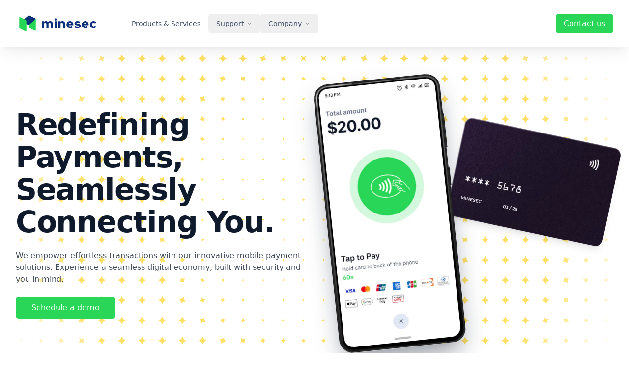

--- FILE ---
content_type: text/html; charset=utf-8
request_url: https://minesecsoftpos.com/
body_size: 36846
content:
<!DOCTYPE html><html lang="en" class="__variable_f367f3 __variable_fdaf1b"><head><meta charSet="utf-8"/><meta name="viewport" content="width=device-width, initial-scale=1"/><link rel="preload" href="/_next/static/media/939c4f875ee75fbb-s.p.woff2" as="font" crossorigin="" type="font/woff2"/><link rel="preload" href="/_next/static/media/bb3ef058b751a6ad-s.p.woff2" as="font" crossorigin="" type="font/woff2"/><link rel="preload" href="/_next/static/media/e4af272ccee01ff0-s.p.woff2" as="font" crossorigin="" type="font/woff2"/><link rel="preload" as="image" href="/_next/static/media/samsung-galaxy-s21.400819f5.svg" fetchPriority="high"/><link rel="preload" as="image" href="/_next/static/media/samsung-galaxy-s21-cam.5d8b62a2.svg" fetchPriority="high"/><link rel="preload" as="image" imageSrcSet="/_next/image?url=%2F_next%2Fstatic%2Fmedia%2Fcard.59b934d4.png&amp;w=384&amp;q=75 1x, /_next/image?url=%2F_next%2Fstatic%2Fmedia%2Fcard.59b934d4.png&amp;w=750&amp;q=75 2x" fetchPriority="high"/><link rel="stylesheet" href="/_next/static/css/acf8f43ff3c53b82.css" data-precedence="next"/><link rel="preload" as="script" fetchPriority="low" href="/_next/static/chunks/webpack-e09eb9e330ad2cb9.js"/><script src="/_next/static/chunks/94c12b52-18bfe44633d90fbd.js" async=""></script><script src="/_next/static/chunks/842-9cb4d61955304298.js" async=""></script><script src="/_next/static/chunks/main-app-7b87593ca17590c0.js" async=""></script><script src="/_next/static/chunks/812-c5a402e67be62aad.js" async=""></script><script src="/_next/static/chunks/180-2adb775552903290.js" async=""></script><script src="/_next/static/chunks/354-56f06cf823d076ce.js" async=""></script><script src="/_next/static/chunks/794-4aaffc71eb141951.js" async=""></script><script src="/_next/static/chunks/948-7cf31b12fa3d7315.js" async=""></script><script src="/_next/static/chunks/app/layout-a900cd0ab5494739.js" async=""></script><script src="/_next/static/chunks/94cf3c84-5cbf55ce2c45013a.js" async=""></script><script src="/_next/static/chunks/214-e46d0205c8218919.js" async=""></script><script src="/_next/static/chunks/734-df0be6181bd1148f.js" async=""></script><script src="/_next/static/chunks/app/page-0cc4c175daca93df.js" async=""></script><link rel="preload" href="https://www.googletagmanager.com/gtm.js?id=GTM-PFMVMSV9" as="script"/><title>MineSec - SoftPOS Connecting Buyers &amp; Sellers</title><meta name="description" content="Minesec creates innovative and intuitive mobile phone-based payment acceptance solutions, to build a world where payment transactions are as effortless and intuitive as breathing, empowering individuals and businesses to thrive in a seamless digital economy."/><meta property="og:title" content="Minesec SoftPOS - The future of payments is here"/><meta property="og:description" content="Minesec creates innovative and intuitive mobile phone-based payment acceptance solutions, to build a world where payment transactions are as effortless and intuitive as breathing, empowering individuals and businesses to thrive in a seamless digital economy."/><meta property="og:image" content="https://images.prismic.io/minesec/ZhZjnjjCgu4jzuPw_og-image.png?auto=format%2Ccompress&amp;rect=0%2C0%2C1200%2C630&amp;w=2400&amp;h=1260"/><meta name="twitter:card" content="summary_large_image"/><meta name="twitter:title" content="Minesec SoftPOS - The future of payments is here"/><meta name="twitter:description" content="Minesec creates innovative and intuitive mobile phone-based payment acceptance solutions, to build a world where payment transactions are as effortless and intuitive as breathing, empowering individuals and businesses to thrive in a seamless digital economy."/><meta name="twitter:image" content="https://images.prismic.io/minesec/ZhZjnjjCgu4jzuPw_og-image.png?auto=format%2Ccompress&amp;rect=0%2C0%2C1200%2C630&amp;w=2400&amp;h=1260"/><link rel="icon" href="/icon.png?9db7c13f372ac7a9" type="image/png" sizes="512x512"/><meta name="next-size-adjust"/><script src="/_next/static/chunks/polyfills-78c92fac7aa8fdd8.js" noModule=""></script></head><body class="relative flex min-h-[100dvh] flex-col"><header class="sticky top-0 isolate z-50 w-full bg-background/90 shadow-xl shadow-foreground/5 backdrop-blur-lg md:border-none"><nav class="mx-auto flex w-full max-w-7xl items-center px-6 py-3 md:px-6 md:py-4 lg:px-8 lg:py-6"><span data-state="closed" style="-webkit-touch-callout:none"><div class="mr-12 flex"><a class="-m-1.5 p-1.5" href="/"><svg width="472" height="132" viewBox="0 0 472 132" fill="none" xmlns="http://www.w3.org/2000/svg" class="h-12 w-auto text-start"><path d="M72 24.8542C72 22.6241 74.3469 21.1736 76.3416 22.1709L108.683 38.3418C110.716 39.3581 112 41.4357 112 43.7083V103.146C112 105.376 109.653 106.827 107.658 105.829L75.3167 89.6585C73.284 88.6421 72 86.5645 72 84.2919V24.8542Z" fill="#23D653"></path><path d="M70.4548 21.0269C71.6772 19.9267 73.4485 19.6869 74.9195 20.4224L109.856 37.8908C111.117 38.5212 111.348 40.2233 110.3 41.1663L74.5075 73.3795C73.285 74.4797 71.5138 74.7195 70.0428 73.984L35.1058 56.5155C33.845 55.8851 33.6145 54.1831 34.6623 53.2401L70.4548 21.0269Z" fill="#0A307A"></path><path d="M20 32.8542C20 30.6241 22.3469 29.1736 24.3416 30.1709L56.6833 46.3418C58.716 47.3581 60 49.4357 60 51.7083V107.146C60 109.376 57.6531 110.827 55.6584 109.829L23.3167 93.6585C21.284 92.6421 20 90.5645 20 88.2919V32.8542Z" fill="#23D653"></path><path d="M147.6 91.0001V52.9121H159.264V55.3601C161.952 53.2481 165.12 52.1921 168.768 52.1921C171.168 52.1921 173.328 52.6481 175.248 53.5601C177.168 54.4721 178.776 55.7681 180.072 57.4481C181.608 55.7681 183.432 54.4721 185.544 53.5601C187.656 52.6481 189.96 52.1921 192.456 52.1921C195.336 52.1921 197.88 52.8401 200.088 54.1361C202.296 55.4321 204.024 57.2321 205.272 59.5361C206.568 61.8401 207.216 64.5041 207.216 67.5281V91.0001H195.552V69.1121C195.552 67.0001 194.976 65.3201 193.824 64.0721C192.72 62.8241 191.232 62.2001 189.36 62.2001C188.064 62.2001 186.888 62.4401 185.832 62.9201C184.776 63.4001 183.864 64.1201 183.096 65.0801C183.144 65.4641 183.168 65.8721 183.168 66.3041C183.216 66.6881 183.24 67.0961 183.24 67.5281V91.0001H171.576V69.1121C171.576 67.0001 171 65.3201 169.848 64.0721C168.744 62.8241 167.256 62.2001 165.384 62.2001C164.088 62.2001 162.912 62.4401 161.856 62.9201C160.848 63.3521 159.984 64.0241 159.264 64.9361V91.0001H147.6Z" fill="#0A307A"></path><path d="M216.996 91.0001V52.9121H228.66V91.0001H216.996ZM222.828 49.3841C221.052 49.3841 219.54 48.7601 218.292 47.5121C217.044 46.2641 216.42 44.7521 216.42 42.9761C216.42 41.2001 217.044 39.6881 218.292 38.4401C219.54 37.1921 221.052 36.5681 222.828 36.5681C224.604 36.5681 226.116 37.1921 227.364 38.4401C228.612 39.6881 229.236 41.2001 229.236 42.9761C229.236 44.7521 228.612 46.2641 227.364 47.5121C226.116 48.7601 224.604 49.3841 222.828 49.3841Z" fill="#0A307A"></path><path d="M238.719 91.0001V52.9121H250.383V55.5041C253.263 53.2961 256.671 52.1921 260.607 52.1921C263.583 52.1921 266.199 52.8401 268.455 54.1361C270.759 55.4321 272.559 57.2321 273.855 59.5361C275.151 61.8401 275.799 64.5041 275.799 67.5281V91.0001H264.135V69.1121C264.135 67.0001 263.511 65.3201 262.263 64.0721C261.015 62.8241 259.335 62.2001 257.223 62.2001C255.735 62.2001 254.415 62.4641 253.263 62.9921C252.159 63.5201 251.199 64.2641 250.383 65.2241V91.0001H238.719Z" fill="#0A307A"></path><path d="M303.903 91.7201C300.015 91.7201 296.487 90.8561 293.319 89.1281C290.199 87.3521 287.727 84.9761 285.903 82.0001C284.079 79.0241 283.167 75.6881 283.167 71.9921C283.167 68.2961 284.031 64.9601 285.759 61.9841C287.535 59.0081 289.935 56.6561 292.959 54.9281C295.983 53.1521 299.343 52.2641 303.039 52.2641C306.783 52.2641 310.095 53.1761 312.975 55.0001C315.855 56.7761 318.111 59.2241 319.743 62.3441C321.423 65.4641 322.263 69.0401 322.263 73.0721V75.9521H295.119C295.647 77.1521 296.343 78.2081 297.207 79.1201C298.119 80.0321 299.199 80.7521 300.447 81.2801C301.695 81.7601 303.039 82.0001 304.479 82.0001C306.063 82.0001 307.503 81.7601 308.799 81.2801C310.095 80.7521 311.199 80.0321 312.111 79.1201L319.815 85.9601C317.415 87.9761 314.943 89.4401 312.399 90.3521C309.903 91.2641 307.071 91.7201 303.903 91.7201ZM294.903 67.8161H310.815C310.431 66.5681 309.831 65.5121 309.015 64.6481C308.247 63.7361 307.335 63.0401 306.279 62.5601C305.223 62.0321 304.071 61.7681 302.823 61.7681C301.527 61.7681 300.351 62.0081 299.295 62.4881C298.239 62.9681 297.327 63.6641 296.559 64.5761C295.839 65.4401 295.287 66.5201 294.903 67.8161Z" fill="#0A307A"></path><path d="M345.643 91.7201C342.043 91.7201 338.707 91.3121 335.635 90.4961C332.563 89.6321 329.899 88.3841 327.643 86.7521L333.187 78.9041C335.587 80.3441 337.771 81.4001 339.739 82.0721C341.707 82.6961 343.651 83.0081 345.571 83.0081C347.491 83.0081 349.003 82.7441 350.107 82.2161C351.259 81.6401 351.835 80.8961 351.835 79.9841C351.835 79.2641 351.523 78.6881 350.899 78.2561C350.275 77.7761 349.291 77.4401 347.947 77.2481L340.387 76.0961C336.595 75.5201 333.691 74.2721 331.675 72.3521C329.707 70.3841 328.723 67.8401 328.723 64.7201C328.723 62.1281 329.371 59.9201 330.667 58.0961C332.011 56.2241 333.907 54.8081 336.355 53.8481C338.803 52.8401 341.731 52.3361 345.139 52.3361C347.923 52.3361 350.683 52.7201 353.419 53.4881C356.155 54.2561 358.699 55.4081 361.051 56.9441L355.507 64.4321C353.443 63.2321 351.475 62.3681 349.603 61.8401C347.731 61.2641 345.859 60.9761 343.987 60.9761C342.499 60.9761 341.299 61.2401 340.387 61.7681C339.475 62.2481 339.019 62.8961 339.019 63.7121C339.019 64.4801 339.355 65.1041 340.027 65.5841C340.699 66.0161 341.851 66.3521 343.483 66.5921L351.043 67.7441C354.787 68.2721 357.667 69.5201 359.683 71.4881C361.747 73.4081 362.779 75.8561 362.779 78.8321C362.779 81.3281 362.035 83.5361 360.547 85.4561C359.059 87.3761 357.019 88.9121 354.427 90.0641C351.883 91.1681 348.955 91.7201 345.643 91.7201Z" fill="#0A307A"></path><path d="M389.116 91.7201C385.228 91.7201 381.7 90.8561 378.532 89.1281C375.412 87.3521 372.94 84.9761 371.116 82.0001C369.292 79.0241 368.38 75.6881 368.38 71.9921C368.38 68.2961 369.244 64.9601 370.972 61.9841C372.748 59.0081 375.148 56.6561 378.172 54.9281C381.196 53.1521 384.556 52.2641 388.252 52.2641C391.996 52.2641 395.308 53.1761 398.188 55.0001C401.068 56.7761 403.324 59.2241 404.956 62.3441C406.636 65.4641 407.476 69.0401 407.476 73.0721V75.9521H380.332C380.86 77.1521 381.556 78.2081 382.42 79.1201C383.332 80.0321 384.412 80.7521 385.66 81.2801C386.908 81.7601 388.252 82.0001 389.692 82.0001C391.276 82.0001 392.716 81.7601 394.012 81.2801C395.308 80.7521 396.412 80.0321 397.324 79.1201L405.028 85.9601C402.628 87.9761 400.156 89.4401 397.612 90.3521C395.116 91.2641 392.284 91.7201 389.116 91.7201ZM380.116 67.8161H396.028C395.644 66.5681 395.044 65.5121 394.228 64.6481C393.46 63.7361 392.548 63.0401 391.492 62.5601C390.436 62.0321 389.284 61.7681 388.036 61.7681C386.74 61.7681 385.564 62.0081 384.508 62.4881C383.452 62.9681 382.54 63.6641 381.772 64.5761C381.052 65.4401 380.5 66.5201 380.116 67.8161Z" fill="#0A307A"></path><path d="M434.24 91.7201C430.448 91.7201 427.016 90.8561 423.944 89.1281C420.92 87.4001 418.52 85.0481 416.744 82.0721C414.968 79.0481 414.08 75.6881 414.08 71.9921C414.08 68.2481 414.968 64.8881 416.744 61.9121C418.52 58.9361 420.92 56.5841 423.944 54.8561C427.016 53.0801 430.448 52.1921 434.24 52.1921C437.36 52.1921 440.336 52.8161 443.168 54.0641C446 55.2641 448.4 56.9921 450.368 59.2481L443.24 66.6641C441.896 65.1281 440.528 64.0241 439.136 63.3521C437.744 62.6321 436.208 62.2721 434.528 62.2721C432.848 62.2721 431.336 62.7041 429.992 63.5681C428.648 64.3841 427.592 65.5361 426.824 67.0241C426.056 68.4641 425.672 70.1201 425.672 71.9921C425.672 73.8161 426.056 75.4721 426.824 76.9601C427.64 78.4001 428.744 79.5521 430.136 80.4161C431.528 81.2321 433.088 81.6401 434.816 81.6401C436.4 81.6401 437.864 81.3041 439.208 80.6321C440.552 79.9601 441.848 78.9281 443.096 77.5361L450.008 84.7361C448.088 86.9441 445.736 88.6721 442.952 89.9201C440.168 91.1201 437.264 91.7201 434.24 91.7201Z" fill="#0A307A"></path></svg><span class="sr-only">MineSec Homepage</span></a></div></span><div class="ml-auto flex lg:hidden"><button class="inline-flex items-center justify-center whitespace-nowrap rounded-md text-base font-medium ring-offset-background transition-colors focus-visible:outline-4 focus-visible:outline-offset-2 focus-visible:outline-primary/40 disabled:pointer-events-none disabled:opacity-50 hover:bg-accent hover:text-accent-foreground h-10 w-10 group text-accent-foreground" type="button" aria-haspopup="dialog" aria-expanded="false" aria-controls="radix-:R12ba:" data-state="closed"><svg xmlns="http://www.w3.org/2000/svg" width="24" height="24" viewBox="0 0 24 24" fill="none" stroke="currentColor" stroke-width="2" stroke-linecap="round" stroke-linejoin="round" class="lucide lucide-align-left h-5 w-5 group-data-[state=open]:hidden"><line x1="21" x2="3" y1="6" y2="6"></line><line x1="15" x2="3" y1="12" y2="12"></line><line x1="17" x2="3" y1="18" y2="18"></line></svg><svg xmlns="http://www.w3.org/2000/svg" width="24" height="24" viewBox="0 0 24 24" fill="none" stroke="currentColor" stroke-width="2" stroke-linecap="round" stroke-linejoin="round" class="lucide lucide-x hidden h-5 w-5 group-data-[state=open]:block"><path d="M18 6 6 18"></path><path d="m6 6 12 12"></path></svg></button></div><div class="ml-auto hidden flex-1 lg:flex"><nav class="flex w-full items-center gap-2"><a class="inline-flex items-center justify-center whitespace-nowrap rounded-md ring-offset-background transition-colors focus-visible:outline-4 focus-visible:outline-offset-2 focus-visible:outline-primary/40 disabled:pointer-events-none disabled:opacity-50 hover:bg-accent hover:text-accent-foreground h-10 px-4 py-2 text-sm font-medium text-accent-foreground" href="/product">Products &amp; Services</a><button class="inline-flex justify-center whitespace-nowrap rounded-md ring-offset-background transition-colors focus-visible:outline-4 focus-visible:outline-offset-2 focus-visible:outline-primary/40 disabled:pointer-events-none disabled:opacity-50 hover:bg-accent hover:text-accent-foreground h-10 px-4 py-2 group items-center text-sm font-medium text-accent-foreground" type="button" aria-haspopup="dialog" aria-expanded="false" aria-controls="radix-:Rjiba:" data-state="closed">Support<svg xmlns="http://www.w3.org/2000/svg" width="24" height="24" viewBox="0 0 24 24" fill="none" stroke="currentColor" stroke-width="2" stroke-linecap="round" stroke-linejoin="round" class="lucide lucide-chevron-down ml-1.5 h-3 w-3 transition duration-200 group-data-[state=open]:rotate-180" aria-hidden="true"><path d="m6 9 6 6 6-6"></path></svg></button><button class="inline-flex justify-center whitespace-nowrap rounded-md ring-offset-background transition-colors focus-visible:outline-4 focus-visible:outline-offset-2 focus-visible:outline-primary/40 disabled:pointer-events-none disabled:opacity-50 hover:bg-accent hover:text-accent-foreground h-10 px-4 py-2 group items-center text-sm font-medium text-accent-foreground" type="button" aria-haspopup="dialog" aria-expanded="false" aria-controls="radix-:Rriba:" data-state="closed">Company<svg xmlns="http://www.w3.org/2000/svg" width="24" height="24" viewBox="0 0 24 24" fill="none" stroke="currentColor" stroke-width="2" stroke-linecap="round" stroke-linejoin="round" class="lucide lucide-chevron-down ml-1.5 h-3 w-3 transition duration-200 group-data-[state=open]:rotate-180" aria-hidden="true"><path d="m6 9 6 6 6-6"></path></svg></button><a class="inline-flex items-center justify-center whitespace-nowrap rounded-md text-base font-medium ring-offset-background transition-colors focus-visible:outline-4 focus-visible:outline-offset-2 focus-visible:outline-primary/40 disabled:pointer-events-none disabled:opacity-50 bg-primary text-primary-foreground hover:bg-primary/90 h-10 px-4 py-2 ml-auto" href="/form/contact-us">Contact us</a></nav></div></nav></header><div class="flex-1"><!--$--><section class="w-full lg:py-24 py-8 lg:pb-8 lg:pt-16" data-slice-type="hero" data-slice-variation="default"><div class="container mx-auto w-full"><div class="relative"><svg xmlns="http://www.w3.org/2000/svg" fill="none" viewBox="0 0 935 425" class="absolute -top-16 -z-10 overflow-visible p-2" id="star-grid" opacity="0" style="mask-image:linear-gradient(black, transparent)"><defs><path fill-opacity="1" id="star-icon" d="M1.87.1a.14.14 0 01.26 0l.14.36a2.13 2.13 0 001.27 1.27l.37.14a.14.14 0 010 .26l-.37.14a2.13 2.13 0 00-1.27 1.27l-.14.37a.14.14 0 01-.26 0l-.14-.37A2.13 2.13 0 00.46 2.27L.1 2.13a.14.14 0 010-.26l.37-.14A2.13 2.13 0 001.73.46L1.87.1z"></path></defs><g class="star-grid-group"><use x="0" y="10" fill="currentColor" href="#star-icon" class="star-grid-item" d="M1.87.1a.14.14 0 01.26 0l.14.36a2.13 2.13 0 001.27 1.27l.37.14a.14.14 0 010 .26l-.37.14a2.13 2.13 0 00-1.27 1.27l-.14.37a.14.14 0 01-.26 0l-.14-.37A2.13 2.13 0 00.46 2.27L.1 2.13a.14.14 0 010-.26l.37-.14A2.13 2.13 0 001.73.46L1.87.1z"></use><use x="32" y="10" fill="currentColor" href="#star-icon" class="star-grid-item" d="M1.87.1a.14.14 0 01.26 0l.14.36a2.13 2.13 0 001.27 1.27l.37.14a.14.14 0 010 .26l-.37.14a2.13 2.13 0 00-1.27 1.27l-.14.37a.14.14 0 01-.26 0l-.14-.37A2.13 2.13 0 00.46 2.27L.1 2.13a.14.14 0 010-.26l.37-.14A2.13 2.13 0 001.73.46L1.87.1z"></use><use x="64" y="10" fill="currentColor" href="#star-icon" class="star-grid-item" d="M1.87.1a.14.14 0 01.26 0l.14.36a2.13 2.13 0 001.27 1.27l.37.14a.14.14 0 010 .26l-.37.14a2.13 2.13 0 00-1.27 1.27l-.14.37a.14.14 0 01-.26 0l-.14-.37A2.13 2.13 0 00.46 2.27L.1 2.13a.14.14 0 010-.26l.37-.14A2.13 2.13 0 001.73.46L1.87.1z"></use><use x="96" y="10" fill="currentColor" href="#star-icon" class="star-grid-item" d="M1.87.1a.14.14 0 01.26 0l.14.36a2.13 2.13 0 001.27 1.27l.37.14a.14.14 0 010 .26l-.37.14a2.13 2.13 0 00-1.27 1.27l-.14.37a.14.14 0 01-.26 0l-.14-.37A2.13 2.13 0 00.46 2.27L.1 2.13a.14.14 0 010-.26l.37-.14A2.13 2.13 0 001.73.46L1.87.1z"></use><use x="128" y="10" fill="currentColor" href="#star-icon" class="star-grid-item" d="M1.87.1a.14.14 0 01.26 0l.14.36a2.13 2.13 0 001.27 1.27l.37.14a.14.14 0 010 .26l-.37.14a2.13 2.13 0 00-1.27 1.27l-.14.37a.14.14 0 01-.26 0l-.14-.37A2.13 2.13 0 00.46 2.27L.1 2.13a.14.14 0 010-.26l.37-.14A2.13 2.13 0 001.73.46L1.87.1z"></use><use x="160" y="10" fill="currentColor" href="#star-icon" class="star-grid-item" d="M1.87.1a.14.14 0 01.26 0l.14.36a2.13 2.13 0 001.27 1.27l.37.14a.14.14 0 010 .26l-.37.14a2.13 2.13 0 00-1.27 1.27l-.14.37a.14.14 0 01-.26 0l-.14-.37A2.13 2.13 0 00.46 2.27L.1 2.13a.14.14 0 010-.26l.37-.14A2.13 2.13 0 001.73.46L1.87.1z"></use><use x="192" y="10" fill="currentColor" href="#star-icon" class="star-grid-item" d="M1.87.1a.14.14 0 01.26 0l.14.36a2.13 2.13 0 001.27 1.27l.37.14a.14.14 0 010 .26l-.37.14a2.13 2.13 0 00-1.27 1.27l-.14.37a.14.14 0 01-.26 0l-.14-.37A2.13 2.13 0 00.46 2.27L.1 2.13a.14.14 0 010-.26l.37-.14A2.13 2.13 0 001.73.46L1.87.1z"></use><use x="224" y="10" fill="currentColor" href="#star-icon" class="star-grid-item" d="M1.87.1a.14.14 0 01.26 0l.14.36a2.13 2.13 0 001.27 1.27l.37.14a.14.14 0 010 .26l-.37.14a2.13 2.13 0 00-1.27 1.27l-.14.37a.14.14 0 01-.26 0l-.14-.37A2.13 2.13 0 00.46 2.27L.1 2.13a.14.14 0 010-.26l.37-.14A2.13 2.13 0 001.73.46L1.87.1z"></use><use x="256" y="10" fill="currentColor" href="#star-icon" class="star-grid-item" d="M1.87.1a.14.14 0 01.26 0l.14.36a2.13 2.13 0 001.27 1.27l.37.14a.14.14 0 010 .26l-.37.14a2.13 2.13 0 00-1.27 1.27l-.14.37a.14.14 0 01-.26 0l-.14-.37A2.13 2.13 0 00.46 2.27L.1 2.13a.14.14 0 010-.26l.37-.14A2.13 2.13 0 001.73.46L1.87.1z"></use><use x="288" y="10" fill="currentColor" href="#star-icon" class="star-grid-item" d="M1.87.1a.14.14 0 01.26 0l.14.36a2.13 2.13 0 001.27 1.27l.37.14a.14.14 0 010 .26l-.37.14a2.13 2.13 0 00-1.27 1.27l-.14.37a.14.14 0 01-.26 0l-.14-.37A2.13 2.13 0 00.46 2.27L.1 2.13a.14.14 0 010-.26l.37-.14A2.13 2.13 0 001.73.46L1.87.1z"></use><use x="320" y="10" fill="currentColor" href="#star-icon" class="star-grid-item" d="M1.87.1a.14.14 0 01.26 0l.14.36a2.13 2.13 0 001.27 1.27l.37.14a.14.14 0 010 .26l-.37.14a2.13 2.13 0 00-1.27 1.27l-.14.37a.14.14 0 01-.26 0l-.14-.37A2.13 2.13 0 00.46 2.27L.1 2.13a.14.14 0 010-.26l.37-.14A2.13 2.13 0 001.73.46L1.87.1z"></use><use x="352" y="10" fill="currentColor" href="#star-icon" class="star-grid-item" d="M1.87.1a.14.14 0 01.26 0l.14.36a2.13 2.13 0 001.27 1.27l.37.14a.14.14 0 010 .26l-.37.14a2.13 2.13 0 00-1.27 1.27l-.14.37a.14.14 0 01-.26 0l-.14-.37A2.13 2.13 0 00.46 2.27L.1 2.13a.14.14 0 010-.26l.37-.14A2.13 2.13 0 001.73.46L1.87.1z"></use><use x="384" y="10" fill="currentColor" href="#star-icon" class="star-grid-item" d="M1.87.1a.14.14 0 01.26 0l.14.36a2.13 2.13 0 001.27 1.27l.37.14a.14.14 0 010 .26l-.37.14a2.13 2.13 0 00-1.27 1.27l-.14.37a.14.14 0 01-.26 0l-.14-.37A2.13 2.13 0 00.46 2.27L.1 2.13a.14.14 0 010-.26l.37-.14A2.13 2.13 0 001.73.46L1.87.1z"></use><use x="416" y="10" fill="currentColor" href="#star-icon" class="star-grid-item" d="M1.87.1a.14.14 0 01.26 0l.14.36a2.13 2.13 0 001.27 1.27l.37.14a.14.14 0 010 .26l-.37.14a2.13 2.13 0 00-1.27 1.27l-.14.37a.14.14 0 01-.26 0l-.14-.37A2.13 2.13 0 00.46 2.27L.1 2.13a.14.14 0 010-.26l.37-.14A2.13 2.13 0 001.73.46L1.87.1z"></use><use x="448" y="10" fill="currentColor" href="#star-icon" class="star-grid-item" d="M1.87.1a.14.14 0 01.26 0l.14.36a2.13 2.13 0 001.27 1.27l.37.14a.14.14 0 010 .26l-.37.14a2.13 2.13 0 00-1.27 1.27l-.14.37a.14.14 0 01-.26 0l-.14-.37A2.13 2.13 0 00.46 2.27L.1 2.13a.14.14 0 010-.26l.37-.14A2.13 2.13 0 001.73.46L1.87.1z"></use><use x="480" y="10" fill="currentColor" href="#star-icon" class="star-grid-item" d="M1.87.1a.14.14 0 01.26 0l.14.36a2.13 2.13 0 001.27 1.27l.37.14a.14.14 0 010 .26l-.37.14a2.13 2.13 0 00-1.27 1.27l-.14.37a.14.14 0 01-.26 0l-.14-.37A2.13 2.13 0 00.46 2.27L.1 2.13a.14.14 0 010-.26l.37-.14A2.13 2.13 0 001.73.46L1.87.1z"></use><use x="512" y="10" fill="currentColor" href="#star-icon" class="star-grid-item" d="M1.87.1a.14.14 0 01.26 0l.14.36a2.13 2.13 0 001.27 1.27l.37.14a.14.14 0 010 .26l-.37.14a2.13 2.13 0 00-1.27 1.27l-.14.37a.14.14 0 01-.26 0l-.14-.37A2.13 2.13 0 00.46 2.27L.1 2.13a.14.14 0 010-.26l.37-.14A2.13 2.13 0 001.73.46L1.87.1z"></use><use x="544" y="10" fill="currentColor" href="#star-icon" class="star-grid-item" d="M1.87.1a.14.14 0 01.26 0l.14.36a2.13 2.13 0 001.27 1.27l.37.14a.14.14 0 010 .26l-.37.14a2.13 2.13 0 00-1.27 1.27l-.14.37a.14.14 0 01-.26 0l-.14-.37A2.13 2.13 0 00.46 2.27L.1 2.13a.14.14 0 010-.26l.37-.14A2.13 2.13 0 001.73.46L1.87.1z"></use><use x="576" y="10" fill="currentColor" href="#star-icon" class="star-grid-item" d="M1.87.1a.14.14 0 01.26 0l.14.36a2.13 2.13 0 001.27 1.27l.37.14a.14.14 0 010 .26l-.37.14a2.13 2.13 0 00-1.27 1.27l-.14.37a.14.14 0 01-.26 0l-.14-.37A2.13 2.13 0 00.46 2.27L.1 2.13a.14.14 0 010-.26l.37-.14A2.13 2.13 0 001.73.46L1.87.1z"></use><use x="608" y="10" fill="currentColor" href="#star-icon" class="star-grid-item" d="M1.87.1a.14.14 0 01.26 0l.14.36a2.13 2.13 0 001.27 1.27l.37.14a.14.14 0 010 .26l-.37.14a2.13 2.13 0 00-1.27 1.27l-.14.37a.14.14 0 01-.26 0l-.14-.37A2.13 2.13 0 00.46 2.27L.1 2.13a.14.14 0 010-.26l.37-.14A2.13 2.13 0 001.73.46L1.87.1z"></use><use x="640" y="10" fill="currentColor" href="#star-icon" class="star-grid-item" d="M1.87.1a.14.14 0 01.26 0l.14.36a2.13 2.13 0 001.27 1.27l.37.14a.14.14 0 010 .26l-.37.14a2.13 2.13 0 00-1.27 1.27l-.14.37a.14.14 0 01-.26 0l-.14-.37A2.13 2.13 0 00.46 2.27L.1 2.13a.14.14 0 010-.26l.37-.14A2.13 2.13 0 001.73.46L1.87.1z"></use><use x="672" y="10" fill="currentColor" href="#star-icon" class="star-grid-item" d="M1.87.1a.14.14 0 01.26 0l.14.36a2.13 2.13 0 001.27 1.27l.37.14a.14.14 0 010 .26l-.37.14a2.13 2.13 0 00-1.27 1.27l-.14.37a.14.14 0 01-.26 0l-.14-.37A2.13 2.13 0 00.46 2.27L.1 2.13a.14.14 0 010-.26l.37-.14A2.13 2.13 0 001.73.46L1.87.1z"></use><use x="704" y="10" fill="currentColor" href="#star-icon" class="star-grid-item" d="M1.87.1a.14.14 0 01.26 0l.14.36a2.13 2.13 0 001.27 1.27l.37.14a.14.14 0 010 .26l-.37.14a2.13 2.13 0 00-1.27 1.27l-.14.37a.14.14 0 01-.26 0l-.14-.37A2.13 2.13 0 00.46 2.27L.1 2.13a.14.14 0 010-.26l.37-.14A2.13 2.13 0 001.73.46L1.87.1z"></use><use x="736" y="10" fill="currentColor" href="#star-icon" class="star-grid-item" d="M1.87.1a.14.14 0 01.26 0l.14.36a2.13 2.13 0 001.27 1.27l.37.14a.14.14 0 010 .26l-.37.14a2.13 2.13 0 00-1.27 1.27l-.14.37a.14.14 0 01-.26 0l-.14-.37A2.13 2.13 0 00.46 2.27L.1 2.13a.14.14 0 010-.26l.37-.14A2.13 2.13 0 001.73.46L1.87.1z"></use><use x="768" y="10" fill="currentColor" href="#star-icon" class="star-grid-item" d="M1.87.1a.14.14 0 01.26 0l.14.36a2.13 2.13 0 001.27 1.27l.37.14a.14.14 0 010 .26l-.37.14a2.13 2.13 0 00-1.27 1.27l-.14.37a.14.14 0 01-.26 0l-.14-.37A2.13 2.13 0 00.46 2.27L.1 2.13a.14.14 0 010-.26l.37-.14A2.13 2.13 0 001.73.46L1.87.1z"></use><use x="800" y="10" fill="currentColor" href="#star-icon" class="star-grid-item" d="M1.87.1a.14.14 0 01.26 0l.14.36a2.13 2.13 0 001.27 1.27l.37.14a.14.14 0 010 .26l-.37.14a2.13 2.13 0 00-1.27 1.27l-.14.37a.14.14 0 01-.26 0l-.14-.37A2.13 2.13 0 00.46 2.27L.1 2.13a.14.14 0 010-.26l.37-.14A2.13 2.13 0 001.73.46L1.87.1z"></use><use x="832" y="10" fill="currentColor" href="#star-icon" class="star-grid-item" d="M1.87.1a.14.14 0 01.26 0l.14.36a2.13 2.13 0 001.27 1.27l.37.14a.14.14 0 010 .26l-.37.14a2.13 2.13 0 00-1.27 1.27l-.14.37a.14.14 0 01-.26 0l-.14-.37A2.13 2.13 0 00.46 2.27L.1 2.13a.14.14 0 010-.26l.37-.14A2.13 2.13 0 001.73.46L1.87.1z"></use><use x="864" y="10" fill="currentColor" href="#star-icon" class="star-grid-item" d="M1.87.1a.14.14 0 01.26 0l.14.36a2.13 2.13 0 001.27 1.27l.37.14a.14.14 0 010 .26l-.37.14a2.13 2.13 0 00-1.27 1.27l-.14.37a.14.14 0 01-.26 0l-.14-.37A2.13 2.13 0 00.46 2.27L.1 2.13a.14.14 0 010-.26l.37-.14A2.13 2.13 0 001.73.46L1.87.1z"></use><use x="896" y="10" fill="currentColor" href="#star-icon" class="star-grid-item" d="M1.87.1a.14.14 0 01.26 0l.14.36a2.13 2.13 0 001.27 1.27l.37.14a.14.14 0 010 .26l-.37.14a2.13 2.13 0 00-1.27 1.27l-.14.37a.14.14 0 01-.26 0l-.14-.37A2.13 2.13 0 00.46 2.27L.1 2.13a.14.14 0 010-.26l.37-.14A2.13 2.13 0 001.73.46L1.87.1z"></use><use x="928" y="10" fill="currentColor" href="#star-icon" class="star-grid-item" d="M1.87.1a.14.14 0 01.26 0l.14.36a2.13 2.13 0 001.27 1.27l.37.14a.14.14 0 010 .26l-.37.14a2.13 2.13 0 00-1.27 1.27l-.14.37a.14.14 0 01-.26 0l-.14-.37A2.13 2.13 0 00.46 2.27L.1 2.13a.14.14 0 010-.26l.37-.14A2.13 2.13 0 001.73.46L1.87.1z"></use><use x="0" y="42" fill="currentColor" href="#star-icon" class="star-grid-item" d="M1.87.1a.14.14 0 01.26 0l.14.36a2.13 2.13 0 001.27 1.27l.37.14a.14.14 0 010 .26l-.37.14a2.13 2.13 0 00-1.27 1.27l-.14.37a.14.14 0 01-.26 0l-.14-.37A2.13 2.13 0 00.46 2.27L.1 2.13a.14.14 0 010-.26l.37-.14A2.13 2.13 0 001.73.46L1.87.1z"></use><use x="32" y="42" fill="currentColor" href="#star-icon" class="star-grid-item" d="M1.87.1a.14.14 0 01.26 0l.14.36a2.13 2.13 0 001.27 1.27l.37.14a.14.14 0 010 .26l-.37.14a2.13 2.13 0 00-1.27 1.27l-.14.37a.14.14 0 01-.26 0l-.14-.37A2.13 2.13 0 00.46 2.27L.1 2.13a.14.14 0 010-.26l.37-.14A2.13 2.13 0 001.73.46L1.87.1z"></use><use x="64" y="42" fill="currentColor" href="#star-icon" class="star-grid-item" d="M1.87.1a.14.14 0 01.26 0l.14.36a2.13 2.13 0 001.27 1.27l.37.14a.14.14 0 010 .26l-.37.14a2.13 2.13 0 00-1.27 1.27l-.14.37a.14.14 0 01-.26 0l-.14-.37A2.13 2.13 0 00.46 2.27L.1 2.13a.14.14 0 010-.26l.37-.14A2.13 2.13 0 001.73.46L1.87.1z"></use><use x="96" y="42" fill="currentColor" href="#star-icon" class="star-grid-item" d="M1.87.1a.14.14 0 01.26 0l.14.36a2.13 2.13 0 001.27 1.27l.37.14a.14.14 0 010 .26l-.37.14a2.13 2.13 0 00-1.27 1.27l-.14.37a.14.14 0 01-.26 0l-.14-.37A2.13 2.13 0 00.46 2.27L.1 2.13a.14.14 0 010-.26l.37-.14A2.13 2.13 0 001.73.46L1.87.1z"></use><use x="128" y="42" fill="currentColor" href="#star-icon" class="star-grid-item" d="M1.87.1a.14.14 0 01.26 0l.14.36a2.13 2.13 0 001.27 1.27l.37.14a.14.14 0 010 .26l-.37.14a2.13 2.13 0 00-1.27 1.27l-.14.37a.14.14 0 01-.26 0l-.14-.37A2.13 2.13 0 00.46 2.27L.1 2.13a.14.14 0 010-.26l.37-.14A2.13 2.13 0 001.73.46L1.87.1z"></use><use x="160" y="42" fill="currentColor" href="#star-icon" class="star-grid-item" d="M1.87.1a.14.14 0 01.26 0l.14.36a2.13 2.13 0 001.27 1.27l.37.14a.14.14 0 010 .26l-.37.14a2.13 2.13 0 00-1.27 1.27l-.14.37a.14.14 0 01-.26 0l-.14-.37A2.13 2.13 0 00.46 2.27L.1 2.13a.14.14 0 010-.26l.37-.14A2.13 2.13 0 001.73.46L1.87.1z"></use><use x="192" y="42" fill="currentColor" href="#star-icon" class="star-grid-item" d="M1.87.1a.14.14 0 01.26 0l.14.36a2.13 2.13 0 001.27 1.27l.37.14a.14.14 0 010 .26l-.37.14a2.13 2.13 0 00-1.27 1.27l-.14.37a.14.14 0 01-.26 0l-.14-.37A2.13 2.13 0 00.46 2.27L.1 2.13a.14.14 0 010-.26l.37-.14A2.13 2.13 0 001.73.46L1.87.1z"></use><use x="224" y="42" fill="currentColor" href="#star-icon" class="star-grid-item" d="M1.87.1a.14.14 0 01.26 0l.14.36a2.13 2.13 0 001.27 1.27l.37.14a.14.14 0 010 .26l-.37.14a2.13 2.13 0 00-1.27 1.27l-.14.37a.14.14 0 01-.26 0l-.14-.37A2.13 2.13 0 00.46 2.27L.1 2.13a.14.14 0 010-.26l.37-.14A2.13 2.13 0 001.73.46L1.87.1z"></use><use x="256" y="42" fill="currentColor" href="#star-icon" class="star-grid-item" d="M1.87.1a.14.14 0 01.26 0l.14.36a2.13 2.13 0 001.27 1.27l.37.14a.14.14 0 010 .26l-.37.14a2.13 2.13 0 00-1.27 1.27l-.14.37a.14.14 0 01-.26 0l-.14-.37A2.13 2.13 0 00.46 2.27L.1 2.13a.14.14 0 010-.26l.37-.14A2.13 2.13 0 001.73.46L1.87.1z"></use><use x="288" y="42" fill="currentColor" href="#star-icon" class="star-grid-item" d="M1.87.1a.14.14 0 01.26 0l.14.36a2.13 2.13 0 001.27 1.27l.37.14a.14.14 0 010 .26l-.37.14a2.13 2.13 0 00-1.27 1.27l-.14.37a.14.14 0 01-.26 0l-.14-.37A2.13 2.13 0 00.46 2.27L.1 2.13a.14.14 0 010-.26l.37-.14A2.13 2.13 0 001.73.46L1.87.1z"></use><use x="320" y="42" fill="currentColor" href="#star-icon" class="star-grid-item" d="M1.87.1a.14.14 0 01.26 0l.14.36a2.13 2.13 0 001.27 1.27l.37.14a.14.14 0 010 .26l-.37.14a2.13 2.13 0 00-1.27 1.27l-.14.37a.14.14 0 01-.26 0l-.14-.37A2.13 2.13 0 00.46 2.27L.1 2.13a.14.14 0 010-.26l.37-.14A2.13 2.13 0 001.73.46L1.87.1z"></use><use x="352" y="42" fill="currentColor" href="#star-icon" class="star-grid-item" d="M1.87.1a.14.14 0 01.26 0l.14.36a2.13 2.13 0 001.27 1.27l.37.14a.14.14 0 010 .26l-.37.14a2.13 2.13 0 00-1.27 1.27l-.14.37a.14.14 0 01-.26 0l-.14-.37A2.13 2.13 0 00.46 2.27L.1 2.13a.14.14 0 010-.26l.37-.14A2.13 2.13 0 001.73.46L1.87.1z"></use><use x="384" y="42" fill="currentColor" href="#star-icon" class="star-grid-item" d="M1.87.1a.14.14 0 01.26 0l.14.36a2.13 2.13 0 001.27 1.27l.37.14a.14.14 0 010 .26l-.37.14a2.13 2.13 0 00-1.27 1.27l-.14.37a.14.14 0 01-.26 0l-.14-.37A2.13 2.13 0 00.46 2.27L.1 2.13a.14.14 0 010-.26l.37-.14A2.13 2.13 0 001.73.46L1.87.1z"></use><use x="416" y="42" fill="currentColor" href="#star-icon" class="star-grid-item" d="M1.87.1a.14.14 0 01.26 0l.14.36a2.13 2.13 0 001.27 1.27l.37.14a.14.14 0 010 .26l-.37.14a2.13 2.13 0 00-1.27 1.27l-.14.37a.14.14 0 01-.26 0l-.14-.37A2.13 2.13 0 00.46 2.27L.1 2.13a.14.14 0 010-.26l.37-.14A2.13 2.13 0 001.73.46L1.87.1z"></use><use x="448" y="42" fill="currentColor" href="#star-icon" class="star-grid-item" d="M1.87.1a.14.14 0 01.26 0l.14.36a2.13 2.13 0 001.27 1.27l.37.14a.14.14 0 010 .26l-.37.14a2.13 2.13 0 00-1.27 1.27l-.14.37a.14.14 0 01-.26 0l-.14-.37A2.13 2.13 0 00.46 2.27L.1 2.13a.14.14 0 010-.26l.37-.14A2.13 2.13 0 001.73.46L1.87.1z"></use><use x="480" y="42" fill="currentColor" href="#star-icon" class="star-grid-item" d="M1.87.1a.14.14 0 01.26 0l.14.36a2.13 2.13 0 001.27 1.27l.37.14a.14.14 0 010 .26l-.37.14a2.13 2.13 0 00-1.27 1.27l-.14.37a.14.14 0 01-.26 0l-.14-.37A2.13 2.13 0 00.46 2.27L.1 2.13a.14.14 0 010-.26l.37-.14A2.13 2.13 0 001.73.46L1.87.1z"></use><use x="512" y="42" fill="currentColor" href="#star-icon" class="star-grid-item" d="M1.87.1a.14.14 0 01.26 0l.14.36a2.13 2.13 0 001.27 1.27l.37.14a.14.14 0 010 .26l-.37.14a2.13 2.13 0 00-1.27 1.27l-.14.37a.14.14 0 01-.26 0l-.14-.37A2.13 2.13 0 00.46 2.27L.1 2.13a.14.14 0 010-.26l.37-.14A2.13 2.13 0 001.73.46L1.87.1z"></use><use x="544" y="42" fill="currentColor" href="#star-icon" class="star-grid-item" d="M1.87.1a.14.14 0 01.26 0l.14.36a2.13 2.13 0 001.27 1.27l.37.14a.14.14 0 010 .26l-.37.14a2.13 2.13 0 00-1.27 1.27l-.14.37a.14.14 0 01-.26 0l-.14-.37A2.13 2.13 0 00.46 2.27L.1 2.13a.14.14 0 010-.26l.37-.14A2.13 2.13 0 001.73.46L1.87.1z"></use><use x="576" y="42" fill="currentColor" href="#star-icon" class="star-grid-item" d="M1.87.1a.14.14 0 01.26 0l.14.36a2.13 2.13 0 001.27 1.27l.37.14a.14.14 0 010 .26l-.37.14a2.13 2.13 0 00-1.27 1.27l-.14.37a.14.14 0 01-.26 0l-.14-.37A2.13 2.13 0 00.46 2.27L.1 2.13a.14.14 0 010-.26l.37-.14A2.13 2.13 0 001.73.46L1.87.1z"></use><use x="608" y="42" fill="currentColor" href="#star-icon" class="star-grid-item" d="M1.87.1a.14.14 0 01.26 0l.14.36a2.13 2.13 0 001.27 1.27l.37.14a.14.14 0 010 .26l-.37.14a2.13 2.13 0 00-1.27 1.27l-.14.37a.14.14 0 01-.26 0l-.14-.37A2.13 2.13 0 00.46 2.27L.1 2.13a.14.14 0 010-.26l.37-.14A2.13 2.13 0 001.73.46L1.87.1z"></use><use x="640" y="42" fill="currentColor" href="#star-icon" class="star-grid-item" d="M1.87.1a.14.14 0 01.26 0l.14.36a2.13 2.13 0 001.27 1.27l.37.14a.14.14 0 010 .26l-.37.14a2.13 2.13 0 00-1.27 1.27l-.14.37a.14.14 0 01-.26 0l-.14-.37A2.13 2.13 0 00.46 2.27L.1 2.13a.14.14 0 010-.26l.37-.14A2.13 2.13 0 001.73.46L1.87.1z"></use><use x="672" y="42" fill="currentColor" href="#star-icon" class="star-grid-item" d="M1.87.1a.14.14 0 01.26 0l.14.36a2.13 2.13 0 001.27 1.27l.37.14a.14.14 0 010 .26l-.37.14a2.13 2.13 0 00-1.27 1.27l-.14.37a.14.14 0 01-.26 0l-.14-.37A2.13 2.13 0 00.46 2.27L.1 2.13a.14.14 0 010-.26l.37-.14A2.13 2.13 0 001.73.46L1.87.1z"></use><use x="704" y="42" fill="currentColor" href="#star-icon" class="star-grid-item" d="M1.87.1a.14.14 0 01.26 0l.14.36a2.13 2.13 0 001.27 1.27l.37.14a.14.14 0 010 .26l-.37.14a2.13 2.13 0 00-1.27 1.27l-.14.37a.14.14 0 01-.26 0l-.14-.37A2.13 2.13 0 00.46 2.27L.1 2.13a.14.14 0 010-.26l.37-.14A2.13 2.13 0 001.73.46L1.87.1z"></use><use x="736" y="42" fill="currentColor" href="#star-icon" class="star-grid-item" d="M1.87.1a.14.14 0 01.26 0l.14.36a2.13 2.13 0 001.27 1.27l.37.14a.14.14 0 010 .26l-.37.14a2.13 2.13 0 00-1.27 1.27l-.14.37a.14.14 0 01-.26 0l-.14-.37A2.13 2.13 0 00.46 2.27L.1 2.13a.14.14 0 010-.26l.37-.14A2.13 2.13 0 001.73.46L1.87.1z"></use><use x="768" y="42" fill="currentColor" href="#star-icon" class="star-grid-item" d="M1.87.1a.14.14 0 01.26 0l.14.36a2.13 2.13 0 001.27 1.27l.37.14a.14.14 0 010 .26l-.37.14a2.13 2.13 0 00-1.27 1.27l-.14.37a.14.14 0 01-.26 0l-.14-.37A2.13 2.13 0 00.46 2.27L.1 2.13a.14.14 0 010-.26l.37-.14A2.13 2.13 0 001.73.46L1.87.1z"></use><use x="800" y="42" fill="currentColor" href="#star-icon" class="star-grid-item" d="M1.87.1a.14.14 0 01.26 0l.14.36a2.13 2.13 0 001.27 1.27l.37.14a.14.14 0 010 .26l-.37.14a2.13 2.13 0 00-1.27 1.27l-.14.37a.14.14 0 01-.26 0l-.14-.37A2.13 2.13 0 00.46 2.27L.1 2.13a.14.14 0 010-.26l.37-.14A2.13 2.13 0 001.73.46L1.87.1z"></use><use x="832" y="42" fill="currentColor" href="#star-icon" class="star-grid-item" d="M1.87.1a.14.14 0 01.26 0l.14.36a2.13 2.13 0 001.27 1.27l.37.14a.14.14 0 010 .26l-.37.14a2.13 2.13 0 00-1.27 1.27l-.14.37a.14.14 0 01-.26 0l-.14-.37A2.13 2.13 0 00.46 2.27L.1 2.13a.14.14 0 010-.26l.37-.14A2.13 2.13 0 001.73.46L1.87.1z"></use><use x="864" y="42" fill="currentColor" href="#star-icon" class="star-grid-item" d="M1.87.1a.14.14 0 01.26 0l.14.36a2.13 2.13 0 001.27 1.27l.37.14a.14.14 0 010 .26l-.37.14a2.13 2.13 0 00-1.27 1.27l-.14.37a.14.14 0 01-.26 0l-.14-.37A2.13 2.13 0 00.46 2.27L.1 2.13a.14.14 0 010-.26l.37-.14A2.13 2.13 0 001.73.46L1.87.1z"></use><use x="896" y="42" fill="currentColor" href="#star-icon" class="star-grid-item" d="M1.87.1a.14.14 0 01.26 0l.14.36a2.13 2.13 0 001.27 1.27l.37.14a.14.14 0 010 .26l-.37.14a2.13 2.13 0 00-1.27 1.27l-.14.37a.14.14 0 01-.26 0l-.14-.37A2.13 2.13 0 00.46 2.27L.1 2.13a.14.14 0 010-.26l.37-.14A2.13 2.13 0 001.73.46L1.87.1z"></use><use x="928" y="42" fill="currentColor" href="#star-icon" class="star-grid-item" d="M1.87.1a.14.14 0 01.26 0l.14.36a2.13 2.13 0 001.27 1.27l.37.14a.14.14 0 010 .26l-.37.14a2.13 2.13 0 00-1.27 1.27l-.14.37a.14.14 0 01-.26 0l-.14-.37A2.13 2.13 0 00.46 2.27L.1 2.13a.14.14 0 010-.26l.37-.14A2.13 2.13 0 001.73.46L1.87.1z"></use><use x="0" y="74" fill="currentColor" href="#star-icon" class="star-grid-item" d="M1.87.1a.14.14 0 01.26 0l.14.36a2.13 2.13 0 001.27 1.27l.37.14a.14.14 0 010 .26l-.37.14a2.13 2.13 0 00-1.27 1.27l-.14.37a.14.14 0 01-.26 0l-.14-.37A2.13 2.13 0 00.46 2.27L.1 2.13a.14.14 0 010-.26l.37-.14A2.13 2.13 0 001.73.46L1.87.1z"></use><use x="32" y="74" fill="currentColor" href="#star-icon" class="star-grid-item" d="M1.87.1a.14.14 0 01.26 0l.14.36a2.13 2.13 0 001.27 1.27l.37.14a.14.14 0 010 .26l-.37.14a2.13 2.13 0 00-1.27 1.27l-.14.37a.14.14 0 01-.26 0l-.14-.37A2.13 2.13 0 00.46 2.27L.1 2.13a.14.14 0 010-.26l.37-.14A2.13 2.13 0 001.73.46L1.87.1z"></use><use x="64" y="74" fill="currentColor" href="#star-icon" class="star-grid-item" d="M1.87.1a.14.14 0 01.26 0l.14.36a2.13 2.13 0 001.27 1.27l.37.14a.14.14 0 010 .26l-.37.14a2.13 2.13 0 00-1.27 1.27l-.14.37a.14.14 0 01-.26 0l-.14-.37A2.13 2.13 0 00.46 2.27L.1 2.13a.14.14 0 010-.26l.37-.14A2.13 2.13 0 001.73.46L1.87.1z"></use><use x="96" y="74" fill="currentColor" href="#star-icon" class="star-grid-item" d="M1.87.1a.14.14 0 01.26 0l.14.36a2.13 2.13 0 001.27 1.27l.37.14a.14.14 0 010 .26l-.37.14a2.13 2.13 0 00-1.27 1.27l-.14.37a.14.14 0 01-.26 0l-.14-.37A2.13 2.13 0 00.46 2.27L.1 2.13a.14.14 0 010-.26l.37-.14A2.13 2.13 0 001.73.46L1.87.1z"></use><use x="128" y="74" fill="currentColor" href="#star-icon" class="star-grid-item" d="M1.87.1a.14.14 0 01.26 0l.14.36a2.13 2.13 0 001.27 1.27l.37.14a.14.14 0 010 .26l-.37.14a2.13 2.13 0 00-1.27 1.27l-.14.37a.14.14 0 01-.26 0l-.14-.37A2.13 2.13 0 00.46 2.27L.1 2.13a.14.14 0 010-.26l.37-.14A2.13 2.13 0 001.73.46L1.87.1z"></use><use x="160" y="74" fill="currentColor" href="#star-icon" class="star-grid-item" d="M1.87.1a.14.14 0 01.26 0l.14.36a2.13 2.13 0 001.27 1.27l.37.14a.14.14 0 010 .26l-.37.14a2.13 2.13 0 00-1.27 1.27l-.14.37a.14.14 0 01-.26 0l-.14-.37A2.13 2.13 0 00.46 2.27L.1 2.13a.14.14 0 010-.26l.37-.14A2.13 2.13 0 001.73.46L1.87.1z"></use><use x="192" y="74" fill="currentColor" href="#star-icon" class="star-grid-item" d="M1.87.1a.14.14 0 01.26 0l.14.36a2.13 2.13 0 001.27 1.27l.37.14a.14.14 0 010 .26l-.37.14a2.13 2.13 0 00-1.27 1.27l-.14.37a.14.14 0 01-.26 0l-.14-.37A2.13 2.13 0 00.46 2.27L.1 2.13a.14.14 0 010-.26l.37-.14A2.13 2.13 0 001.73.46L1.87.1z"></use><use x="224" y="74" fill="currentColor" href="#star-icon" class="star-grid-item" d="M1.87.1a.14.14 0 01.26 0l.14.36a2.13 2.13 0 001.27 1.27l.37.14a.14.14 0 010 .26l-.37.14a2.13 2.13 0 00-1.27 1.27l-.14.37a.14.14 0 01-.26 0l-.14-.37A2.13 2.13 0 00.46 2.27L.1 2.13a.14.14 0 010-.26l.37-.14A2.13 2.13 0 001.73.46L1.87.1z"></use><use x="256" y="74" fill="currentColor" href="#star-icon" class="star-grid-item" d="M1.87.1a.14.14 0 01.26 0l.14.36a2.13 2.13 0 001.27 1.27l.37.14a.14.14 0 010 .26l-.37.14a2.13 2.13 0 00-1.27 1.27l-.14.37a.14.14 0 01-.26 0l-.14-.37A2.13 2.13 0 00.46 2.27L.1 2.13a.14.14 0 010-.26l.37-.14A2.13 2.13 0 001.73.46L1.87.1z"></use><use x="288" y="74" fill="currentColor" href="#star-icon" class="star-grid-item" d="M1.87.1a.14.14 0 01.26 0l.14.36a2.13 2.13 0 001.27 1.27l.37.14a.14.14 0 010 .26l-.37.14a2.13 2.13 0 00-1.27 1.27l-.14.37a.14.14 0 01-.26 0l-.14-.37A2.13 2.13 0 00.46 2.27L.1 2.13a.14.14 0 010-.26l.37-.14A2.13 2.13 0 001.73.46L1.87.1z"></use><use x="320" y="74" fill="currentColor" href="#star-icon" class="star-grid-item" d="M1.87.1a.14.14 0 01.26 0l.14.36a2.13 2.13 0 001.27 1.27l.37.14a.14.14 0 010 .26l-.37.14a2.13 2.13 0 00-1.27 1.27l-.14.37a.14.14 0 01-.26 0l-.14-.37A2.13 2.13 0 00.46 2.27L.1 2.13a.14.14 0 010-.26l.37-.14A2.13 2.13 0 001.73.46L1.87.1z"></use><use x="352" y="74" fill="currentColor" href="#star-icon" class="star-grid-item" d="M1.87.1a.14.14 0 01.26 0l.14.36a2.13 2.13 0 001.27 1.27l.37.14a.14.14 0 010 .26l-.37.14a2.13 2.13 0 00-1.27 1.27l-.14.37a.14.14 0 01-.26 0l-.14-.37A2.13 2.13 0 00.46 2.27L.1 2.13a.14.14 0 010-.26l.37-.14A2.13 2.13 0 001.73.46L1.87.1z"></use><use x="384" y="74" fill="currentColor" href="#star-icon" class="star-grid-item" d="M1.87.1a.14.14 0 01.26 0l.14.36a2.13 2.13 0 001.27 1.27l.37.14a.14.14 0 010 .26l-.37.14a2.13 2.13 0 00-1.27 1.27l-.14.37a.14.14 0 01-.26 0l-.14-.37A2.13 2.13 0 00.46 2.27L.1 2.13a.14.14 0 010-.26l.37-.14A2.13 2.13 0 001.73.46L1.87.1z"></use><use x="416" y="74" fill="currentColor" href="#star-icon" class="star-grid-item" d="M1.87.1a.14.14 0 01.26 0l.14.36a2.13 2.13 0 001.27 1.27l.37.14a.14.14 0 010 .26l-.37.14a2.13 2.13 0 00-1.27 1.27l-.14.37a.14.14 0 01-.26 0l-.14-.37A2.13 2.13 0 00.46 2.27L.1 2.13a.14.14 0 010-.26l.37-.14A2.13 2.13 0 001.73.46L1.87.1z"></use><use x="448" y="74" fill="currentColor" href="#star-icon" class="star-grid-item" d="M1.87.1a.14.14 0 01.26 0l.14.36a2.13 2.13 0 001.27 1.27l.37.14a.14.14 0 010 .26l-.37.14a2.13 2.13 0 00-1.27 1.27l-.14.37a.14.14 0 01-.26 0l-.14-.37A2.13 2.13 0 00.46 2.27L.1 2.13a.14.14 0 010-.26l.37-.14A2.13 2.13 0 001.73.46L1.87.1z"></use><use x="480" y="74" fill="currentColor" href="#star-icon" class="star-grid-item" d="M1.87.1a.14.14 0 01.26 0l.14.36a2.13 2.13 0 001.27 1.27l.37.14a.14.14 0 010 .26l-.37.14a2.13 2.13 0 00-1.27 1.27l-.14.37a.14.14 0 01-.26 0l-.14-.37A2.13 2.13 0 00.46 2.27L.1 2.13a.14.14 0 010-.26l.37-.14A2.13 2.13 0 001.73.46L1.87.1z"></use><use x="512" y="74" fill="currentColor" href="#star-icon" class="star-grid-item" d="M1.87.1a.14.14 0 01.26 0l.14.36a2.13 2.13 0 001.27 1.27l.37.14a.14.14 0 010 .26l-.37.14a2.13 2.13 0 00-1.27 1.27l-.14.37a.14.14 0 01-.26 0l-.14-.37A2.13 2.13 0 00.46 2.27L.1 2.13a.14.14 0 010-.26l.37-.14A2.13 2.13 0 001.73.46L1.87.1z"></use><use x="544" y="74" fill="currentColor" href="#star-icon" class="star-grid-item" d="M1.87.1a.14.14 0 01.26 0l.14.36a2.13 2.13 0 001.27 1.27l.37.14a.14.14 0 010 .26l-.37.14a2.13 2.13 0 00-1.27 1.27l-.14.37a.14.14 0 01-.26 0l-.14-.37A2.13 2.13 0 00.46 2.27L.1 2.13a.14.14 0 010-.26l.37-.14A2.13 2.13 0 001.73.46L1.87.1z"></use><use x="576" y="74" fill="currentColor" href="#star-icon" class="star-grid-item" d="M1.87.1a.14.14 0 01.26 0l.14.36a2.13 2.13 0 001.27 1.27l.37.14a.14.14 0 010 .26l-.37.14a2.13 2.13 0 00-1.27 1.27l-.14.37a.14.14 0 01-.26 0l-.14-.37A2.13 2.13 0 00.46 2.27L.1 2.13a.14.14 0 010-.26l.37-.14A2.13 2.13 0 001.73.46L1.87.1z"></use><use x="608" y="74" fill="currentColor" href="#star-icon" class="star-grid-item" d="M1.87.1a.14.14 0 01.26 0l.14.36a2.13 2.13 0 001.27 1.27l.37.14a.14.14 0 010 .26l-.37.14a2.13 2.13 0 00-1.27 1.27l-.14.37a.14.14 0 01-.26 0l-.14-.37A2.13 2.13 0 00.46 2.27L.1 2.13a.14.14 0 010-.26l.37-.14A2.13 2.13 0 001.73.46L1.87.1z"></use><use x="640" y="74" fill="currentColor" href="#star-icon" class="star-grid-item" d="M1.87.1a.14.14 0 01.26 0l.14.36a2.13 2.13 0 001.27 1.27l.37.14a.14.14 0 010 .26l-.37.14a2.13 2.13 0 00-1.27 1.27l-.14.37a.14.14 0 01-.26 0l-.14-.37A2.13 2.13 0 00.46 2.27L.1 2.13a.14.14 0 010-.26l.37-.14A2.13 2.13 0 001.73.46L1.87.1z"></use><use x="672" y="74" fill="currentColor" href="#star-icon" class="star-grid-item" d="M1.87.1a.14.14 0 01.26 0l.14.36a2.13 2.13 0 001.27 1.27l.37.14a.14.14 0 010 .26l-.37.14a2.13 2.13 0 00-1.27 1.27l-.14.37a.14.14 0 01-.26 0l-.14-.37A2.13 2.13 0 00.46 2.27L.1 2.13a.14.14 0 010-.26l.37-.14A2.13 2.13 0 001.73.46L1.87.1z"></use><use x="704" y="74" fill="currentColor" href="#star-icon" class="star-grid-item" d="M1.87.1a.14.14 0 01.26 0l.14.36a2.13 2.13 0 001.27 1.27l.37.14a.14.14 0 010 .26l-.37.14a2.13 2.13 0 00-1.27 1.27l-.14.37a.14.14 0 01-.26 0l-.14-.37A2.13 2.13 0 00.46 2.27L.1 2.13a.14.14 0 010-.26l.37-.14A2.13 2.13 0 001.73.46L1.87.1z"></use><use x="736" y="74" fill="currentColor" href="#star-icon" class="star-grid-item" d="M1.87.1a.14.14 0 01.26 0l.14.36a2.13 2.13 0 001.27 1.27l.37.14a.14.14 0 010 .26l-.37.14a2.13 2.13 0 00-1.27 1.27l-.14.37a.14.14 0 01-.26 0l-.14-.37A2.13 2.13 0 00.46 2.27L.1 2.13a.14.14 0 010-.26l.37-.14A2.13 2.13 0 001.73.46L1.87.1z"></use><use x="768" y="74" fill="currentColor" href="#star-icon" class="star-grid-item" d="M1.87.1a.14.14 0 01.26 0l.14.36a2.13 2.13 0 001.27 1.27l.37.14a.14.14 0 010 .26l-.37.14a2.13 2.13 0 00-1.27 1.27l-.14.37a.14.14 0 01-.26 0l-.14-.37A2.13 2.13 0 00.46 2.27L.1 2.13a.14.14 0 010-.26l.37-.14A2.13 2.13 0 001.73.46L1.87.1z"></use><use x="800" y="74" fill="currentColor" href="#star-icon" class="star-grid-item" d="M1.87.1a.14.14 0 01.26 0l.14.36a2.13 2.13 0 001.27 1.27l.37.14a.14.14 0 010 .26l-.37.14a2.13 2.13 0 00-1.27 1.27l-.14.37a.14.14 0 01-.26 0l-.14-.37A2.13 2.13 0 00.46 2.27L.1 2.13a.14.14 0 010-.26l.37-.14A2.13 2.13 0 001.73.46L1.87.1z"></use><use x="832" y="74" fill="currentColor" href="#star-icon" class="star-grid-item" d="M1.87.1a.14.14 0 01.26 0l.14.36a2.13 2.13 0 001.27 1.27l.37.14a.14.14 0 010 .26l-.37.14a2.13 2.13 0 00-1.27 1.27l-.14.37a.14.14 0 01-.26 0l-.14-.37A2.13 2.13 0 00.46 2.27L.1 2.13a.14.14 0 010-.26l.37-.14A2.13 2.13 0 001.73.46L1.87.1z"></use><use x="864" y="74" fill="currentColor" href="#star-icon" class="star-grid-item" d="M1.87.1a.14.14 0 01.26 0l.14.36a2.13 2.13 0 001.27 1.27l.37.14a.14.14 0 010 .26l-.37.14a2.13 2.13 0 00-1.27 1.27l-.14.37a.14.14 0 01-.26 0l-.14-.37A2.13 2.13 0 00.46 2.27L.1 2.13a.14.14 0 010-.26l.37-.14A2.13 2.13 0 001.73.46L1.87.1z"></use><use x="896" y="74" fill="currentColor" href="#star-icon" class="star-grid-item" d="M1.87.1a.14.14 0 01.26 0l.14.36a2.13 2.13 0 001.27 1.27l.37.14a.14.14 0 010 .26l-.37.14a2.13 2.13 0 00-1.27 1.27l-.14.37a.14.14 0 01-.26 0l-.14-.37A2.13 2.13 0 00.46 2.27L.1 2.13a.14.14 0 010-.26l.37-.14A2.13 2.13 0 001.73.46L1.87.1z"></use><use x="928" y="74" fill="currentColor" href="#star-icon" class="star-grid-item" d="M1.87.1a.14.14 0 01.26 0l.14.36a2.13 2.13 0 001.27 1.27l.37.14a.14.14 0 010 .26l-.37.14a2.13 2.13 0 00-1.27 1.27l-.14.37a.14.14 0 01-.26 0l-.14-.37A2.13 2.13 0 00.46 2.27L.1 2.13a.14.14 0 010-.26l.37-.14A2.13 2.13 0 001.73.46L1.87.1z"></use><use x="0" y="106" fill="currentColor" href="#star-icon" class="star-grid-item" d="M1.87.1a.14.14 0 01.26 0l.14.36a2.13 2.13 0 001.27 1.27l.37.14a.14.14 0 010 .26l-.37.14a2.13 2.13 0 00-1.27 1.27l-.14.37a.14.14 0 01-.26 0l-.14-.37A2.13 2.13 0 00.46 2.27L.1 2.13a.14.14 0 010-.26l.37-.14A2.13 2.13 0 001.73.46L1.87.1z"></use><use x="32" y="106" fill="currentColor" href="#star-icon" class="star-grid-item" d="M1.87.1a.14.14 0 01.26 0l.14.36a2.13 2.13 0 001.27 1.27l.37.14a.14.14 0 010 .26l-.37.14a2.13 2.13 0 00-1.27 1.27l-.14.37a.14.14 0 01-.26 0l-.14-.37A2.13 2.13 0 00.46 2.27L.1 2.13a.14.14 0 010-.26l.37-.14A2.13 2.13 0 001.73.46L1.87.1z"></use><use x="64" y="106" fill="currentColor" href="#star-icon" class="star-grid-item" d="M1.87.1a.14.14 0 01.26 0l.14.36a2.13 2.13 0 001.27 1.27l.37.14a.14.14 0 010 .26l-.37.14a2.13 2.13 0 00-1.27 1.27l-.14.37a.14.14 0 01-.26 0l-.14-.37A2.13 2.13 0 00.46 2.27L.1 2.13a.14.14 0 010-.26l.37-.14A2.13 2.13 0 001.73.46L1.87.1z"></use><use x="96" y="106" fill="currentColor" href="#star-icon" class="star-grid-item" d="M1.87.1a.14.14 0 01.26 0l.14.36a2.13 2.13 0 001.27 1.27l.37.14a.14.14 0 010 .26l-.37.14a2.13 2.13 0 00-1.27 1.27l-.14.37a.14.14 0 01-.26 0l-.14-.37A2.13 2.13 0 00.46 2.27L.1 2.13a.14.14 0 010-.26l.37-.14A2.13 2.13 0 001.73.46L1.87.1z"></use><use x="128" y="106" fill="currentColor" href="#star-icon" class="star-grid-item" d="M1.87.1a.14.14 0 01.26 0l.14.36a2.13 2.13 0 001.27 1.27l.37.14a.14.14 0 010 .26l-.37.14a2.13 2.13 0 00-1.27 1.27l-.14.37a.14.14 0 01-.26 0l-.14-.37A2.13 2.13 0 00.46 2.27L.1 2.13a.14.14 0 010-.26l.37-.14A2.13 2.13 0 001.73.46L1.87.1z"></use><use x="160" y="106" fill="currentColor" href="#star-icon" class="star-grid-item" d="M1.87.1a.14.14 0 01.26 0l.14.36a2.13 2.13 0 001.27 1.27l.37.14a.14.14 0 010 .26l-.37.14a2.13 2.13 0 00-1.27 1.27l-.14.37a.14.14 0 01-.26 0l-.14-.37A2.13 2.13 0 00.46 2.27L.1 2.13a.14.14 0 010-.26l.37-.14A2.13 2.13 0 001.73.46L1.87.1z"></use><use x="192" y="106" fill="currentColor" href="#star-icon" class="star-grid-item" d="M1.87.1a.14.14 0 01.26 0l.14.36a2.13 2.13 0 001.27 1.27l.37.14a.14.14 0 010 .26l-.37.14a2.13 2.13 0 00-1.27 1.27l-.14.37a.14.14 0 01-.26 0l-.14-.37A2.13 2.13 0 00.46 2.27L.1 2.13a.14.14 0 010-.26l.37-.14A2.13 2.13 0 001.73.46L1.87.1z"></use><use x="224" y="106" fill="currentColor" href="#star-icon" class="star-grid-item" d="M1.87.1a.14.14 0 01.26 0l.14.36a2.13 2.13 0 001.27 1.27l.37.14a.14.14 0 010 .26l-.37.14a2.13 2.13 0 00-1.27 1.27l-.14.37a.14.14 0 01-.26 0l-.14-.37A2.13 2.13 0 00.46 2.27L.1 2.13a.14.14 0 010-.26l.37-.14A2.13 2.13 0 001.73.46L1.87.1z"></use><use x="256" y="106" fill="currentColor" href="#star-icon" class="star-grid-item" d="M1.87.1a.14.14 0 01.26 0l.14.36a2.13 2.13 0 001.27 1.27l.37.14a.14.14 0 010 .26l-.37.14a2.13 2.13 0 00-1.27 1.27l-.14.37a.14.14 0 01-.26 0l-.14-.37A2.13 2.13 0 00.46 2.27L.1 2.13a.14.14 0 010-.26l.37-.14A2.13 2.13 0 001.73.46L1.87.1z"></use><use x="288" y="106" fill="currentColor" href="#star-icon" class="star-grid-item" d="M1.87.1a.14.14 0 01.26 0l.14.36a2.13 2.13 0 001.27 1.27l.37.14a.14.14 0 010 .26l-.37.14a2.13 2.13 0 00-1.27 1.27l-.14.37a.14.14 0 01-.26 0l-.14-.37A2.13 2.13 0 00.46 2.27L.1 2.13a.14.14 0 010-.26l.37-.14A2.13 2.13 0 001.73.46L1.87.1z"></use><use x="320" y="106" fill="currentColor" href="#star-icon" class="star-grid-item" d="M1.87.1a.14.14 0 01.26 0l.14.36a2.13 2.13 0 001.27 1.27l.37.14a.14.14 0 010 .26l-.37.14a2.13 2.13 0 00-1.27 1.27l-.14.37a.14.14 0 01-.26 0l-.14-.37A2.13 2.13 0 00.46 2.27L.1 2.13a.14.14 0 010-.26l.37-.14A2.13 2.13 0 001.73.46L1.87.1z"></use><use x="352" y="106" fill="currentColor" href="#star-icon" class="star-grid-item" d="M1.87.1a.14.14 0 01.26 0l.14.36a2.13 2.13 0 001.27 1.27l.37.14a.14.14 0 010 .26l-.37.14a2.13 2.13 0 00-1.27 1.27l-.14.37a.14.14 0 01-.26 0l-.14-.37A2.13 2.13 0 00.46 2.27L.1 2.13a.14.14 0 010-.26l.37-.14A2.13 2.13 0 001.73.46L1.87.1z"></use><use x="384" y="106" fill="currentColor" href="#star-icon" class="star-grid-item" d="M1.87.1a.14.14 0 01.26 0l.14.36a2.13 2.13 0 001.27 1.27l.37.14a.14.14 0 010 .26l-.37.14a2.13 2.13 0 00-1.27 1.27l-.14.37a.14.14 0 01-.26 0l-.14-.37A2.13 2.13 0 00.46 2.27L.1 2.13a.14.14 0 010-.26l.37-.14A2.13 2.13 0 001.73.46L1.87.1z"></use><use x="416" y="106" fill="currentColor" href="#star-icon" class="star-grid-item" d="M1.87.1a.14.14 0 01.26 0l.14.36a2.13 2.13 0 001.27 1.27l.37.14a.14.14 0 010 .26l-.37.14a2.13 2.13 0 00-1.27 1.27l-.14.37a.14.14 0 01-.26 0l-.14-.37A2.13 2.13 0 00.46 2.27L.1 2.13a.14.14 0 010-.26l.37-.14A2.13 2.13 0 001.73.46L1.87.1z"></use><use x="448" y="106" fill="currentColor" href="#star-icon" class="star-grid-item" d="M1.87.1a.14.14 0 01.26 0l.14.36a2.13 2.13 0 001.27 1.27l.37.14a.14.14 0 010 .26l-.37.14a2.13 2.13 0 00-1.27 1.27l-.14.37a.14.14 0 01-.26 0l-.14-.37A2.13 2.13 0 00.46 2.27L.1 2.13a.14.14 0 010-.26l.37-.14A2.13 2.13 0 001.73.46L1.87.1z"></use><use x="480" y="106" fill="currentColor" href="#star-icon" class="star-grid-item" d="M1.87.1a.14.14 0 01.26 0l.14.36a2.13 2.13 0 001.27 1.27l.37.14a.14.14 0 010 .26l-.37.14a2.13 2.13 0 00-1.27 1.27l-.14.37a.14.14 0 01-.26 0l-.14-.37A2.13 2.13 0 00.46 2.27L.1 2.13a.14.14 0 010-.26l.37-.14A2.13 2.13 0 001.73.46L1.87.1z"></use><use x="512" y="106" fill="currentColor" href="#star-icon" class="star-grid-item" d="M1.87.1a.14.14 0 01.26 0l.14.36a2.13 2.13 0 001.27 1.27l.37.14a.14.14 0 010 .26l-.37.14a2.13 2.13 0 00-1.27 1.27l-.14.37a.14.14 0 01-.26 0l-.14-.37A2.13 2.13 0 00.46 2.27L.1 2.13a.14.14 0 010-.26l.37-.14A2.13 2.13 0 001.73.46L1.87.1z"></use><use x="544" y="106" fill="currentColor" href="#star-icon" class="star-grid-item" d="M1.87.1a.14.14 0 01.26 0l.14.36a2.13 2.13 0 001.27 1.27l.37.14a.14.14 0 010 .26l-.37.14a2.13 2.13 0 00-1.27 1.27l-.14.37a.14.14 0 01-.26 0l-.14-.37A2.13 2.13 0 00.46 2.27L.1 2.13a.14.14 0 010-.26l.37-.14A2.13 2.13 0 001.73.46L1.87.1z"></use><use x="576" y="106" fill="currentColor" href="#star-icon" class="star-grid-item" d="M1.87.1a.14.14 0 01.26 0l.14.36a2.13 2.13 0 001.27 1.27l.37.14a.14.14 0 010 .26l-.37.14a2.13 2.13 0 00-1.27 1.27l-.14.37a.14.14 0 01-.26 0l-.14-.37A2.13 2.13 0 00.46 2.27L.1 2.13a.14.14 0 010-.26l.37-.14A2.13 2.13 0 001.73.46L1.87.1z"></use><use x="608" y="106" fill="currentColor" href="#star-icon" class="star-grid-item" d="M1.87.1a.14.14 0 01.26 0l.14.36a2.13 2.13 0 001.27 1.27l.37.14a.14.14 0 010 .26l-.37.14a2.13 2.13 0 00-1.27 1.27l-.14.37a.14.14 0 01-.26 0l-.14-.37A2.13 2.13 0 00.46 2.27L.1 2.13a.14.14 0 010-.26l.37-.14A2.13 2.13 0 001.73.46L1.87.1z"></use><use x="640" y="106" fill="currentColor" href="#star-icon" class="star-grid-item" d="M1.87.1a.14.14 0 01.26 0l.14.36a2.13 2.13 0 001.27 1.27l.37.14a.14.14 0 010 .26l-.37.14a2.13 2.13 0 00-1.27 1.27l-.14.37a.14.14 0 01-.26 0l-.14-.37A2.13 2.13 0 00.46 2.27L.1 2.13a.14.14 0 010-.26l.37-.14A2.13 2.13 0 001.73.46L1.87.1z"></use><use x="672" y="106" fill="currentColor" href="#star-icon" class="star-grid-item" d="M1.87.1a.14.14 0 01.26 0l.14.36a2.13 2.13 0 001.27 1.27l.37.14a.14.14 0 010 .26l-.37.14a2.13 2.13 0 00-1.27 1.27l-.14.37a.14.14 0 01-.26 0l-.14-.37A2.13 2.13 0 00.46 2.27L.1 2.13a.14.14 0 010-.26l.37-.14A2.13 2.13 0 001.73.46L1.87.1z"></use><use x="704" y="106" fill="currentColor" href="#star-icon" class="star-grid-item" d="M1.87.1a.14.14 0 01.26 0l.14.36a2.13 2.13 0 001.27 1.27l.37.14a.14.14 0 010 .26l-.37.14a2.13 2.13 0 00-1.27 1.27l-.14.37a.14.14 0 01-.26 0l-.14-.37A2.13 2.13 0 00.46 2.27L.1 2.13a.14.14 0 010-.26l.37-.14A2.13 2.13 0 001.73.46L1.87.1z"></use><use x="736" y="106" fill="currentColor" href="#star-icon" class="star-grid-item" d="M1.87.1a.14.14 0 01.26 0l.14.36a2.13 2.13 0 001.27 1.27l.37.14a.14.14 0 010 .26l-.37.14a2.13 2.13 0 00-1.27 1.27l-.14.37a.14.14 0 01-.26 0l-.14-.37A2.13 2.13 0 00.46 2.27L.1 2.13a.14.14 0 010-.26l.37-.14A2.13 2.13 0 001.73.46L1.87.1z"></use><use x="768" y="106" fill="currentColor" href="#star-icon" class="star-grid-item" d="M1.87.1a.14.14 0 01.26 0l.14.36a2.13 2.13 0 001.27 1.27l.37.14a.14.14 0 010 .26l-.37.14a2.13 2.13 0 00-1.27 1.27l-.14.37a.14.14 0 01-.26 0l-.14-.37A2.13 2.13 0 00.46 2.27L.1 2.13a.14.14 0 010-.26l.37-.14A2.13 2.13 0 001.73.46L1.87.1z"></use><use x="800" y="106" fill="currentColor" href="#star-icon" class="star-grid-item" d="M1.87.1a.14.14 0 01.26 0l.14.36a2.13 2.13 0 001.27 1.27l.37.14a.14.14 0 010 .26l-.37.14a2.13 2.13 0 00-1.27 1.27l-.14.37a.14.14 0 01-.26 0l-.14-.37A2.13 2.13 0 00.46 2.27L.1 2.13a.14.14 0 010-.26l.37-.14A2.13 2.13 0 001.73.46L1.87.1z"></use><use x="832" y="106" fill="currentColor" href="#star-icon" class="star-grid-item" d="M1.87.1a.14.14 0 01.26 0l.14.36a2.13 2.13 0 001.27 1.27l.37.14a.14.14 0 010 .26l-.37.14a2.13 2.13 0 00-1.27 1.27l-.14.37a.14.14 0 01-.26 0l-.14-.37A2.13 2.13 0 00.46 2.27L.1 2.13a.14.14 0 010-.26l.37-.14A2.13 2.13 0 001.73.46L1.87.1z"></use><use x="864" y="106" fill="currentColor" href="#star-icon" class="star-grid-item" d="M1.87.1a.14.14 0 01.26 0l.14.36a2.13 2.13 0 001.27 1.27l.37.14a.14.14 0 010 .26l-.37.14a2.13 2.13 0 00-1.27 1.27l-.14.37a.14.14 0 01-.26 0l-.14-.37A2.13 2.13 0 00.46 2.27L.1 2.13a.14.14 0 010-.26l.37-.14A2.13 2.13 0 001.73.46L1.87.1z"></use><use x="896" y="106" fill="currentColor" href="#star-icon" class="star-grid-item" d="M1.87.1a.14.14 0 01.26 0l.14.36a2.13 2.13 0 001.27 1.27l.37.14a.14.14 0 010 .26l-.37.14a2.13 2.13 0 00-1.27 1.27l-.14.37a.14.14 0 01-.26 0l-.14-.37A2.13 2.13 0 00.46 2.27L.1 2.13a.14.14 0 010-.26l.37-.14A2.13 2.13 0 001.73.46L1.87.1z"></use><use x="928" y="106" fill="currentColor" href="#star-icon" class="star-grid-item" d="M1.87.1a.14.14 0 01.26 0l.14.36a2.13 2.13 0 001.27 1.27l.37.14a.14.14 0 010 .26l-.37.14a2.13 2.13 0 00-1.27 1.27l-.14.37a.14.14 0 01-.26 0l-.14-.37A2.13 2.13 0 00.46 2.27L.1 2.13a.14.14 0 010-.26l.37-.14A2.13 2.13 0 001.73.46L1.87.1z"></use><use x="0" y="138" fill="currentColor" href="#star-icon" class="star-grid-item" d="M1.87.1a.14.14 0 01.26 0l.14.36a2.13 2.13 0 001.27 1.27l.37.14a.14.14 0 010 .26l-.37.14a2.13 2.13 0 00-1.27 1.27l-.14.37a.14.14 0 01-.26 0l-.14-.37A2.13 2.13 0 00.46 2.27L.1 2.13a.14.14 0 010-.26l.37-.14A2.13 2.13 0 001.73.46L1.87.1z"></use><use x="32" y="138" fill="currentColor" href="#star-icon" class="star-grid-item" d="M1.87.1a.14.14 0 01.26 0l.14.36a2.13 2.13 0 001.27 1.27l.37.14a.14.14 0 010 .26l-.37.14a2.13 2.13 0 00-1.27 1.27l-.14.37a.14.14 0 01-.26 0l-.14-.37A2.13 2.13 0 00.46 2.27L.1 2.13a.14.14 0 010-.26l.37-.14A2.13 2.13 0 001.73.46L1.87.1z"></use><use x="64" y="138" fill="currentColor" href="#star-icon" class="star-grid-item" d="M1.87.1a.14.14 0 01.26 0l.14.36a2.13 2.13 0 001.27 1.27l.37.14a.14.14 0 010 .26l-.37.14a2.13 2.13 0 00-1.27 1.27l-.14.37a.14.14 0 01-.26 0l-.14-.37A2.13 2.13 0 00.46 2.27L.1 2.13a.14.14 0 010-.26l.37-.14A2.13 2.13 0 001.73.46L1.87.1z"></use><use x="96" y="138" fill="currentColor" href="#star-icon" class="star-grid-item" d="M1.87.1a.14.14 0 01.26 0l.14.36a2.13 2.13 0 001.27 1.27l.37.14a.14.14 0 010 .26l-.37.14a2.13 2.13 0 00-1.27 1.27l-.14.37a.14.14 0 01-.26 0l-.14-.37A2.13 2.13 0 00.46 2.27L.1 2.13a.14.14 0 010-.26l.37-.14A2.13 2.13 0 001.73.46L1.87.1z"></use><use x="128" y="138" fill="currentColor" href="#star-icon" class="star-grid-item" d="M1.87.1a.14.14 0 01.26 0l.14.36a2.13 2.13 0 001.27 1.27l.37.14a.14.14 0 010 .26l-.37.14a2.13 2.13 0 00-1.27 1.27l-.14.37a.14.14 0 01-.26 0l-.14-.37A2.13 2.13 0 00.46 2.27L.1 2.13a.14.14 0 010-.26l.37-.14A2.13 2.13 0 001.73.46L1.87.1z"></use><use x="160" y="138" fill="currentColor" href="#star-icon" class="star-grid-item" d="M1.87.1a.14.14 0 01.26 0l.14.36a2.13 2.13 0 001.27 1.27l.37.14a.14.14 0 010 .26l-.37.14a2.13 2.13 0 00-1.27 1.27l-.14.37a.14.14 0 01-.26 0l-.14-.37A2.13 2.13 0 00.46 2.27L.1 2.13a.14.14 0 010-.26l.37-.14A2.13 2.13 0 001.73.46L1.87.1z"></use><use x="192" y="138" fill="currentColor" href="#star-icon" class="star-grid-item" d="M1.87.1a.14.14 0 01.26 0l.14.36a2.13 2.13 0 001.27 1.27l.37.14a.14.14 0 010 .26l-.37.14a2.13 2.13 0 00-1.27 1.27l-.14.37a.14.14 0 01-.26 0l-.14-.37A2.13 2.13 0 00.46 2.27L.1 2.13a.14.14 0 010-.26l.37-.14A2.13 2.13 0 001.73.46L1.87.1z"></use><use x="224" y="138" fill="currentColor" href="#star-icon" class="star-grid-item" d="M1.87.1a.14.14 0 01.26 0l.14.36a2.13 2.13 0 001.27 1.27l.37.14a.14.14 0 010 .26l-.37.14a2.13 2.13 0 00-1.27 1.27l-.14.37a.14.14 0 01-.26 0l-.14-.37A2.13 2.13 0 00.46 2.27L.1 2.13a.14.14 0 010-.26l.37-.14A2.13 2.13 0 001.73.46L1.87.1z"></use><use x="256" y="138" fill="currentColor" href="#star-icon" class="star-grid-item" d="M1.87.1a.14.14 0 01.26 0l.14.36a2.13 2.13 0 001.27 1.27l.37.14a.14.14 0 010 .26l-.37.14a2.13 2.13 0 00-1.27 1.27l-.14.37a.14.14 0 01-.26 0l-.14-.37A2.13 2.13 0 00.46 2.27L.1 2.13a.14.14 0 010-.26l.37-.14A2.13 2.13 0 001.73.46L1.87.1z"></use><use x="288" y="138" fill="currentColor" href="#star-icon" class="star-grid-item" d="M1.87.1a.14.14 0 01.26 0l.14.36a2.13 2.13 0 001.27 1.27l.37.14a.14.14 0 010 .26l-.37.14a2.13 2.13 0 00-1.27 1.27l-.14.37a.14.14 0 01-.26 0l-.14-.37A2.13 2.13 0 00.46 2.27L.1 2.13a.14.14 0 010-.26l.37-.14A2.13 2.13 0 001.73.46L1.87.1z"></use><use x="320" y="138" fill="currentColor" href="#star-icon" class="star-grid-item" d="M1.87.1a.14.14 0 01.26 0l.14.36a2.13 2.13 0 001.27 1.27l.37.14a.14.14 0 010 .26l-.37.14a2.13 2.13 0 00-1.27 1.27l-.14.37a.14.14 0 01-.26 0l-.14-.37A2.13 2.13 0 00.46 2.27L.1 2.13a.14.14 0 010-.26l.37-.14A2.13 2.13 0 001.73.46L1.87.1z"></use><use x="352" y="138" fill="currentColor" href="#star-icon" class="star-grid-item" d="M1.87.1a.14.14 0 01.26 0l.14.36a2.13 2.13 0 001.27 1.27l.37.14a.14.14 0 010 .26l-.37.14a2.13 2.13 0 00-1.27 1.27l-.14.37a.14.14 0 01-.26 0l-.14-.37A2.13 2.13 0 00.46 2.27L.1 2.13a.14.14 0 010-.26l.37-.14A2.13 2.13 0 001.73.46L1.87.1z"></use><use x="384" y="138" fill="currentColor" href="#star-icon" class="star-grid-item" d="M1.87.1a.14.14 0 01.26 0l.14.36a2.13 2.13 0 001.27 1.27l.37.14a.14.14 0 010 .26l-.37.14a2.13 2.13 0 00-1.27 1.27l-.14.37a.14.14 0 01-.26 0l-.14-.37A2.13 2.13 0 00.46 2.27L.1 2.13a.14.14 0 010-.26l.37-.14A2.13 2.13 0 001.73.46L1.87.1z"></use><use x="416" y="138" fill="currentColor" href="#star-icon" class="star-grid-item" d="M1.87.1a.14.14 0 01.26 0l.14.36a2.13 2.13 0 001.27 1.27l.37.14a.14.14 0 010 .26l-.37.14a2.13 2.13 0 00-1.27 1.27l-.14.37a.14.14 0 01-.26 0l-.14-.37A2.13 2.13 0 00.46 2.27L.1 2.13a.14.14 0 010-.26l.37-.14A2.13 2.13 0 001.73.46L1.87.1z"></use><use x="448" y="138" fill="currentColor" href="#star-icon" class="star-grid-item" d="M1.87.1a.14.14 0 01.26 0l.14.36a2.13 2.13 0 001.27 1.27l.37.14a.14.14 0 010 .26l-.37.14a2.13 2.13 0 00-1.27 1.27l-.14.37a.14.14 0 01-.26 0l-.14-.37A2.13 2.13 0 00.46 2.27L.1 2.13a.14.14 0 010-.26l.37-.14A2.13 2.13 0 001.73.46L1.87.1z"></use><use x="480" y="138" fill="currentColor" href="#star-icon" class="star-grid-item" d="M1.87.1a.14.14 0 01.26 0l.14.36a2.13 2.13 0 001.27 1.27l.37.14a.14.14 0 010 .26l-.37.14a2.13 2.13 0 00-1.27 1.27l-.14.37a.14.14 0 01-.26 0l-.14-.37A2.13 2.13 0 00.46 2.27L.1 2.13a.14.14 0 010-.26l.37-.14A2.13 2.13 0 001.73.46L1.87.1z"></use><use x="512" y="138" fill="currentColor" href="#star-icon" class="star-grid-item" d="M1.87.1a.14.14 0 01.26 0l.14.36a2.13 2.13 0 001.27 1.27l.37.14a.14.14 0 010 .26l-.37.14a2.13 2.13 0 00-1.27 1.27l-.14.37a.14.14 0 01-.26 0l-.14-.37A2.13 2.13 0 00.46 2.27L.1 2.13a.14.14 0 010-.26l.37-.14A2.13 2.13 0 001.73.46L1.87.1z"></use><use x="544" y="138" fill="currentColor" href="#star-icon" class="star-grid-item" d="M1.87.1a.14.14 0 01.26 0l.14.36a2.13 2.13 0 001.27 1.27l.37.14a.14.14 0 010 .26l-.37.14a2.13 2.13 0 00-1.27 1.27l-.14.37a.14.14 0 01-.26 0l-.14-.37A2.13 2.13 0 00.46 2.27L.1 2.13a.14.14 0 010-.26l.37-.14A2.13 2.13 0 001.73.46L1.87.1z"></use><use x="576" y="138" fill="currentColor" href="#star-icon" class="star-grid-item" d="M1.87.1a.14.14 0 01.26 0l.14.36a2.13 2.13 0 001.27 1.27l.37.14a.14.14 0 010 .26l-.37.14a2.13 2.13 0 00-1.27 1.27l-.14.37a.14.14 0 01-.26 0l-.14-.37A2.13 2.13 0 00.46 2.27L.1 2.13a.14.14 0 010-.26l.37-.14A2.13 2.13 0 001.73.46L1.87.1z"></use><use x="608" y="138" fill="currentColor" href="#star-icon" class="star-grid-item" d="M1.87.1a.14.14 0 01.26 0l.14.36a2.13 2.13 0 001.27 1.27l.37.14a.14.14 0 010 .26l-.37.14a2.13 2.13 0 00-1.27 1.27l-.14.37a.14.14 0 01-.26 0l-.14-.37A2.13 2.13 0 00.46 2.27L.1 2.13a.14.14 0 010-.26l.37-.14A2.13 2.13 0 001.73.46L1.87.1z"></use><use x="640" y="138" fill="currentColor" href="#star-icon" class="star-grid-item" d="M1.87.1a.14.14 0 01.26 0l.14.36a2.13 2.13 0 001.27 1.27l.37.14a.14.14 0 010 .26l-.37.14a2.13 2.13 0 00-1.27 1.27l-.14.37a.14.14 0 01-.26 0l-.14-.37A2.13 2.13 0 00.46 2.27L.1 2.13a.14.14 0 010-.26l.37-.14A2.13 2.13 0 001.73.46L1.87.1z"></use><use x="672" y="138" fill="currentColor" href="#star-icon" class="star-grid-item" d="M1.87.1a.14.14 0 01.26 0l.14.36a2.13 2.13 0 001.27 1.27l.37.14a.14.14 0 010 .26l-.37.14a2.13 2.13 0 00-1.27 1.27l-.14.37a.14.14 0 01-.26 0l-.14-.37A2.13 2.13 0 00.46 2.27L.1 2.13a.14.14 0 010-.26l.37-.14A2.13 2.13 0 001.73.46L1.87.1z"></use><use x="704" y="138" fill="currentColor" href="#star-icon" class="star-grid-item" d="M1.87.1a.14.14 0 01.26 0l.14.36a2.13 2.13 0 001.27 1.27l.37.14a.14.14 0 010 .26l-.37.14a2.13 2.13 0 00-1.27 1.27l-.14.37a.14.14 0 01-.26 0l-.14-.37A2.13 2.13 0 00.46 2.27L.1 2.13a.14.14 0 010-.26l.37-.14A2.13 2.13 0 001.73.46L1.87.1z"></use><use x="736" y="138" fill="currentColor" href="#star-icon" class="star-grid-item" d="M1.87.1a.14.14 0 01.26 0l.14.36a2.13 2.13 0 001.27 1.27l.37.14a.14.14 0 010 .26l-.37.14a2.13 2.13 0 00-1.27 1.27l-.14.37a.14.14 0 01-.26 0l-.14-.37A2.13 2.13 0 00.46 2.27L.1 2.13a.14.14 0 010-.26l.37-.14A2.13 2.13 0 001.73.46L1.87.1z"></use><use x="768" y="138" fill="currentColor" href="#star-icon" class="star-grid-item" d="M1.87.1a.14.14 0 01.26 0l.14.36a2.13 2.13 0 001.27 1.27l.37.14a.14.14 0 010 .26l-.37.14a2.13 2.13 0 00-1.27 1.27l-.14.37a.14.14 0 01-.26 0l-.14-.37A2.13 2.13 0 00.46 2.27L.1 2.13a.14.14 0 010-.26l.37-.14A2.13 2.13 0 001.73.46L1.87.1z"></use><use x="800" y="138" fill="currentColor" href="#star-icon" class="star-grid-item" d="M1.87.1a.14.14 0 01.26 0l.14.36a2.13 2.13 0 001.27 1.27l.37.14a.14.14 0 010 .26l-.37.14a2.13 2.13 0 00-1.27 1.27l-.14.37a.14.14 0 01-.26 0l-.14-.37A2.13 2.13 0 00.46 2.27L.1 2.13a.14.14 0 010-.26l.37-.14A2.13 2.13 0 001.73.46L1.87.1z"></use><use x="832" y="138" fill="currentColor" href="#star-icon" class="star-grid-item" d="M1.87.1a.14.14 0 01.26 0l.14.36a2.13 2.13 0 001.27 1.27l.37.14a.14.14 0 010 .26l-.37.14a2.13 2.13 0 00-1.27 1.27l-.14.37a.14.14 0 01-.26 0l-.14-.37A2.13 2.13 0 00.46 2.27L.1 2.13a.14.14 0 010-.26l.37-.14A2.13 2.13 0 001.73.46L1.87.1z"></use><use x="864" y="138" fill="currentColor" href="#star-icon" class="star-grid-item" d="M1.87.1a.14.14 0 01.26 0l.14.36a2.13 2.13 0 001.27 1.27l.37.14a.14.14 0 010 .26l-.37.14a2.13 2.13 0 00-1.27 1.27l-.14.37a.14.14 0 01-.26 0l-.14-.37A2.13 2.13 0 00.46 2.27L.1 2.13a.14.14 0 010-.26l.37-.14A2.13 2.13 0 001.73.46L1.87.1z"></use><use x="896" y="138" fill="currentColor" href="#star-icon" class="star-grid-item" d="M1.87.1a.14.14 0 01.26 0l.14.36a2.13 2.13 0 001.27 1.27l.37.14a.14.14 0 010 .26l-.37.14a2.13 2.13 0 00-1.27 1.27l-.14.37a.14.14 0 01-.26 0l-.14-.37A2.13 2.13 0 00.46 2.27L.1 2.13a.14.14 0 010-.26l.37-.14A2.13 2.13 0 001.73.46L1.87.1z"></use><use x="928" y="138" fill="currentColor" href="#star-icon" class="star-grid-item" d="M1.87.1a.14.14 0 01.26 0l.14.36a2.13 2.13 0 001.27 1.27l.37.14a.14.14 0 010 .26l-.37.14a2.13 2.13 0 00-1.27 1.27l-.14.37a.14.14 0 01-.26 0l-.14-.37A2.13 2.13 0 00.46 2.27L.1 2.13a.14.14 0 010-.26l.37-.14A2.13 2.13 0 001.73.46L1.87.1z"></use><use x="0" y="170" fill="currentColor" href="#star-icon" class="star-grid-item" d="M1.87.1a.14.14 0 01.26 0l.14.36a2.13 2.13 0 001.27 1.27l.37.14a.14.14 0 010 .26l-.37.14a2.13 2.13 0 00-1.27 1.27l-.14.37a.14.14 0 01-.26 0l-.14-.37A2.13 2.13 0 00.46 2.27L.1 2.13a.14.14 0 010-.26l.37-.14A2.13 2.13 0 001.73.46L1.87.1z"></use><use x="32" y="170" fill="currentColor" href="#star-icon" class="star-grid-item" d="M1.87.1a.14.14 0 01.26 0l.14.36a2.13 2.13 0 001.27 1.27l.37.14a.14.14 0 010 .26l-.37.14a2.13 2.13 0 00-1.27 1.27l-.14.37a.14.14 0 01-.26 0l-.14-.37A2.13 2.13 0 00.46 2.27L.1 2.13a.14.14 0 010-.26l.37-.14A2.13 2.13 0 001.73.46L1.87.1z"></use><use x="64" y="170" fill="currentColor" href="#star-icon" class="star-grid-item" d="M1.87.1a.14.14 0 01.26 0l.14.36a2.13 2.13 0 001.27 1.27l.37.14a.14.14 0 010 .26l-.37.14a2.13 2.13 0 00-1.27 1.27l-.14.37a.14.14 0 01-.26 0l-.14-.37A2.13 2.13 0 00.46 2.27L.1 2.13a.14.14 0 010-.26l.37-.14A2.13 2.13 0 001.73.46L1.87.1z"></use><use x="96" y="170" fill="currentColor" href="#star-icon" class="star-grid-item" d="M1.87.1a.14.14 0 01.26 0l.14.36a2.13 2.13 0 001.27 1.27l.37.14a.14.14 0 010 .26l-.37.14a2.13 2.13 0 00-1.27 1.27l-.14.37a.14.14 0 01-.26 0l-.14-.37A2.13 2.13 0 00.46 2.27L.1 2.13a.14.14 0 010-.26l.37-.14A2.13 2.13 0 001.73.46L1.87.1z"></use><use x="128" y="170" fill="currentColor" href="#star-icon" class="star-grid-item" d="M1.87.1a.14.14 0 01.26 0l.14.36a2.13 2.13 0 001.27 1.27l.37.14a.14.14 0 010 .26l-.37.14a2.13 2.13 0 00-1.27 1.27l-.14.37a.14.14 0 01-.26 0l-.14-.37A2.13 2.13 0 00.46 2.27L.1 2.13a.14.14 0 010-.26l.37-.14A2.13 2.13 0 001.73.46L1.87.1z"></use><use x="160" y="170" fill="currentColor" href="#star-icon" class="star-grid-item" d="M1.87.1a.14.14 0 01.26 0l.14.36a2.13 2.13 0 001.27 1.27l.37.14a.14.14 0 010 .26l-.37.14a2.13 2.13 0 00-1.27 1.27l-.14.37a.14.14 0 01-.26 0l-.14-.37A2.13 2.13 0 00.46 2.27L.1 2.13a.14.14 0 010-.26l.37-.14A2.13 2.13 0 001.73.46L1.87.1z"></use><use x="192" y="170" fill="currentColor" href="#star-icon" class="star-grid-item" d="M1.87.1a.14.14 0 01.26 0l.14.36a2.13 2.13 0 001.27 1.27l.37.14a.14.14 0 010 .26l-.37.14a2.13 2.13 0 00-1.27 1.27l-.14.37a.14.14 0 01-.26 0l-.14-.37A2.13 2.13 0 00.46 2.27L.1 2.13a.14.14 0 010-.26l.37-.14A2.13 2.13 0 001.73.46L1.87.1z"></use><use x="224" y="170" fill="currentColor" href="#star-icon" class="star-grid-item" d="M1.87.1a.14.14 0 01.26 0l.14.36a2.13 2.13 0 001.27 1.27l.37.14a.14.14 0 010 .26l-.37.14a2.13 2.13 0 00-1.27 1.27l-.14.37a.14.14 0 01-.26 0l-.14-.37A2.13 2.13 0 00.46 2.27L.1 2.13a.14.14 0 010-.26l.37-.14A2.13 2.13 0 001.73.46L1.87.1z"></use><use x="256" y="170" fill="currentColor" href="#star-icon" class="star-grid-item" d="M1.87.1a.14.14 0 01.26 0l.14.36a2.13 2.13 0 001.27 1.27l.37.14a.14.14 0 010 .26l-.37.14a2.13 2.13 0 00-1.27 1.27l-.14.37a.14.14 0 01-.26 0l-.14-.37A2.13 2.13 0 00.46 2.27L.1 2.13a.14.14 0 010-.26l.37-.14A2.13 2.13 0 001.73.46L1.87.1z"></use><use x="288" y="170" fill="currentColor" href="#star-icon" class="star-grid-item" d="M1.87.1a.14.14 0 01.26 0l.14.36a2.13 2.13 0 001.27 1.27l.37.14a.14.14 0 010 .26l-.37.14a2.13 2.13 0 00-1.27 1.27l-.14.37a.14.14 0 01-.26 0l-.14-.37A2.13 2.13 0 00.46 2.27L.1 2.13a.14.14 0 010-.26l.37-.14A2.13 2.13 0 001.73.46L1.87.1z"></use><use x="320" y="170" fill="currentColor" href="#star-icon" class="star-grid-item" d="M1.87.1a.14.14 0 01.26 0l.14.36a2.13 2.13 0 001.27 1.27l.37.14a.14.14 0 010 .26l-.37.14a2.13 2.13 0 00-1.27 1.27l-.14.37a.14.14 0 01-.26 0l-.14-.37A2.13 2.13 0 00.46 2.27L.1 2.13a.14.14 0 010-.26l.37-.14A2.13 2.13 0 001.73.46L1.87.1z"></use><use x="352" y="170" fill="currentColor" href="#star-icon" class="star-grid-item" d="M1.87.1a.14.14 0 01.26 0l.14.36a2.13 2.13 0 001.27 1.27l.37.14a.14.14 0 010 .26l-.37.14a2.13 2.13 0 00-1.27 1.27l-.14.37a.14.14 0 01-.26 0l-.14-.37A2.13 2.13 0 00.46 2.27L.1 2.13a.14.14 0 010-.26l.37-.14A2.13 2.13 0 001.73.46L1.87.1z"></use><use x="384" y="170" fill="currentColor" href="#star-icon" class="star-grid-item" d="M1.87.1a.14.14 0 01.26 0l.14.36a2.13 2.13 0 001.27 1.27l.37.14a.14.14 0 010 .26l-.37.14a2.13 2.13 0 00-1.27 1.27l-.14.37a.14.14 0 01-.26 0l-.14-.37A2.13 2.13 0 00.46 2.27L.1 2.13a.14.14 0 010-.26l.37-.14A2.13 2.13 0 001.73.46L1.87.1z"></use><use x="416" y="170" fill="currentColor" href="#star-icon" class="star-grid-item" d="M1.87.1a.14.14 0 01.26 0l.14.36a2.13 2.13 0 001.27 1.27l.37.14a.14.14 0 010 .26l-.37.14a2.13 2.13 0 00-1.27 1.27l-.14.37a.14.14 0 01-.26 0l-.14-.37A2.13 2.13 0 00.46 2.27L.1 2.13a.14.14 0 010-.26l.37-.14A2.13 2.13 0 001.73.46L1.87.1z"></use><use x="448" y="170" fill="currentColor" href="#star-icon" class="star-grid-item" d="M1.87.1a.14.14 0 01.26 0l.14.36a2.13 2.13 0 001.27 1.27l.37.14a.14.14 0 010 .26l-.37.14a2.13 2.13 0 00-1.27 1.27l-.14.37a.14.14 0 01-.26 0l-.14-.37A2.13 2.13 0 00.46 2.27L.1 2.13a.14.14 0 010-.26l.37-.14A2.13 2.13 0 001.73.46L1.87.1z"></use><use x="480" y="170" fill="currentColor" href="#star-icon" class="star-grid-item" d="M1.87.1a.14.14 0 01.26 0l.14.36a2.13 2.13 0 001.27 1.27l.37.14a.14.14 0 010 .26l-.37.14a2.13 2.13 0 00-1.27 1.27l-.14.37a.14.14 0 01-.26 0l-.14-.37A2.13 2.13 0 00.46 2.27L.1 2.13a.14.14 0 010-.26l.37-.14A2.13 2.13 0 001.73.46L1.87.1z"></use><use x="512" y="170" fill="currentColor" href="#star-icon" class="star-grid-item" d="M1.87.1a.14.14 0 01.26 0l.14.36a2.13 2.13 0 001.27 1.27l.37.14a.14.14 0 010 .26l-.37.14a2.13 2.13 0 00-1.27 1.27l-.14.37a.14.14 0 01-.26 0l-.14-.37A2.13 2.13 0 00.46 2.27L.1 2.13a.14.14 0 010-.26l.37-.14A2.13 2.13 0 001.73.46L1.87.1z"></use><use x="544" y="170" fill="currentColor" href="#star-icon" class="star-grid-item" d="M1.87.1a.14.14 0 01.26 0l.14.36a2.13 2.13 0 001.27 1.27l.37.14a.14.14 0 010 .26l-.37.14a2.13 2.13 0 00-1.27 1.27l-.14.37a.14.14 0 01-.26 0l-.14-.37A2.13 2.13 0 00.46 2.27L.1 2.13a.14.14 0 010-.26l.37-.14A2.13 2.13 0 001.73.46L1.87.1z"></use><use x="576" y="170" fill="currentColor" href="#star-icon" class="star-grid-item" d="M1.87.1a.14.14 0 01.26 0l.14.36a2.13 2.13 0 001.27 1.27l.37.14a.14.14 0 010 .26l-.37.14a2.13 2.13 0 00-1.27 1.27l-.14.37a.14.14 0 01-.26 0l-.14-.37A2.13 2.13 0 00.46 2.27L.1 2.13a.14.14 0 010-.26l.37-.14A2.13 2.13 0 001.73.46L1.87.1z"></use><use x="608" y="170" fill="currentColor" href="#star-icon" class="star-grid-item" d="M1.87.1a.14.14 0 01.26 0l.14.36a2.13 2.13 0 001.27 1.27l.37.14a.14.14 0 010 .26l-.37.14a2.13 2.13 0 00-1.27 1.27l-.14.37a.14.14 0 01-.26 0l-.14-.37A2.13 2.13 0 00.46 2.27L.1 2.13a.14.14 0 010-.26l.37-.14A2.13 2.13 0 001.73.46L1.87.1z"></use><use x="640" y="170" fill="currentColor" href="#star-icon" class="star-grid-item" d="M1.87.1a.14.14 0 01.26 0l.14.36a2.13 2.13 0 001.27 1.27l.37.14a.14.14 0 010 .26l-.37.14a2.13 2.13 0 00-1.27 1.27l-.14.37a.14.14 0 01-.26 0l-.14-.37A2.13 2.13 0 00.46 2.27L.1 2.13a.14.14 0 010-.26l.37-.14A2.13 2.13 0 001.73.46L1.87.1z"></use><use x="672" y="170" fill="currentColor" href="#star-icon" class="star-grid-item" d="M1.87.1a.14.14 0 01.26 0l.14.36a2.13 2.13 0 001.27 1.27l.37.14a.14.14 0 010 .26l-.37.14a2.13 2.13 0 00-1.27 1.27l-.14.37a.14.14 0 01-.26 0l-.14-.37A2.13 2.13 0 00.46 2.27L.1 2.13a.14.14 0 010-.26l.37-.14A2.13 2.13 0 001.73.46L1.87.1z"></use><use x="704" y="170" fill="currentColor" href="#star-icon" class="star-grid-item" d="M1.87.1a.14.14 0 01.26 0l.14.36a2.13 2.13 0 001.27 1.27l.37.14a.14.14 0 010 .26l-.37.14a2.13 2.13 0 00-1.27 1.27l-.14.37a.14.14 0 01-.26 0l-.14-.37A2.13 2.13 0 00.46 2.27L.1 2.13a.14.14 0 010-.26l.37-.14A2.13 2.13 0 001.73.46L1.87.1z"></use><use x="736" y="170" fill="currentColor" href="#star-icon" class="star-grid-item" d="M1.87.1a.14.14 0 01.26 0l.14.36a2.13 2.13 0 001.27 1.27l.37.14a.14.14 0 010 .26l-.37.14a2.13 2.13 0 00-1.27 1.27l-.14.37a.14.14 0 01-.26 0l-.14-.37A2.13 2.13 0 00.46 2.27L.1 2.13a.14.14 0 010-.26l.37-.14A2.13 2.13 0 001.73.46L1.87.1z"></use><use x="768" y="170" fill="currentColor" href="#star-icon" class="star-grid-item" d="M1.87.1a.14.14 0 01.26 0l.14.36a2.13 2.13 0 001.27 1.27l.37.14a.14.14 0 010 .26l-.37.14a2.13 2.13 0 00-1.27 1.27l-.14.37a.14.14 0 01-.26 0l-.14-.37A2.13 2.13 0 00.46 2.27L.1 2.13a.14.14 0 010-.26l.37-.14A2.13 2.13 0 001.73.46L1.87.1z"></use><use x="800" y="170" fill="currentColor" href="#star-icon" class="star-grid-item" d="M1.87.1a.14.14 0 01.26 0l.14.36a2.13 2.13 0 001.27 1.27l.37.14a.14.14 0 010 .26l-.37.14a2.13 2.13 0 00-1.27 1.27l-.14.37a.14.14 0 01-.26 0l-.14-.37A2.13 2.13 0 00.46 2.27L.1 2.13a.14.14 0 010-.26l.37-.14A2.13 2.13 0 001.73.46L1.87.1z"></use><use x="832" y="170" fill="currentColor" href="#star-icon" class="star-grid-item" d="M1.87.1a.14.14 0 01.26 0l.14.36a2.13 2.13 0 001.27 1.27l.37.14a.14.14 0 010 .26l-.37.14a2.13 2.13 0 00-1.27 1.27l-.14.37a.14.14 0 01-.26 0l-.14-.37A2.13 2.13 0 00.46 2.27L.1 2.13a.14.14 0 010-.26l.37-.14A2.13 2.13 0 001.73.46L1.87.1z"></use><use x="864" y="170" fill="currentColor" href="#star-icon" class="star-grid-item" d="M1.87.1a.14.14 0 01.26 0l.14.36a2.13 2.13 0 001.27 1.27l.37.14a.14.14 0 010 .26l-.37.14a2.13 2.13 0 00-1.27 1.27l-.14.37a.14.14 0 01-.26 0l-.14-.37A2.13 2.13 0 00.46 2.27L.1 2.13a.14.14 0 010-.26l.37-.14A2.13 2.13 0 001.73.46L1.87.1z"></use><use x="896" y="170" fill="currentColor" href="#star-icon" class="star-grid-item" d="M1.87.1a.14.14 0 01.26 0l.14.36a2.13 2.13 0 001.27 1.27l.37.14a.14.14 0 010 .26l-.37.14a2.13 2.13 0 00-1.27 1.27l-.14.37a.14.14 0 01-.26 0l-.14-.37A2.13 2.13 0 00.46 2.27L.1 2.13a.14.14 0 010-.26l.37-.14A2.13 2.13 0 001.73.46L1.87.1z"></use><use x="928" y="170" fill="currentColor" href="#star-icon" class="star-grid-item" d="M1.87.1a.14.14 0 01.26 0l.14.36a2.13 2.13 0 001.27 1.27l.37.14a.14.14 0 010 .26l-.37.14a2.13 2.13 0 00-1.27 1.27l-.14.37a.14.14 0 01-.26 0l-.14-.37A2.13 2.13 0 00.46 2.27L.1 2.13a.14.14 0 010-.26l.37-.14A2.13 2.13 0 001.73.46L1.87.1z"></use><use x="0" y="202" fill="currentColor" href="#star-icon" class="star-grid-item" d="M1.87.1a.14.14 0 01.26 0l.14.36a2.13 2.13 0 001.27 1.27l.37.14a.14.14 0 010 .26l-.37.14a2.13 2.13 0 00-1.27 1.27l-.14.37a.14.14 0 01-.26 0l-.14-.37A2.13 2.13 0 00.46 2.27L.1 2.13a.14.14 0 010-.26l.37-.14A2.13 2.13 0 001.73.46L1.87.1z"></use><use x="32" y="202" fill="currentColor" href="#star-icon" class="star-grid-item" d="M1.87.1a.14.14 0 01.26 0l.14.36a2.13 2.13 0 001.27 1.27l.37.14a.14.14 0 010 .26l-.37.14a2.13 2.13 0 00-1.27 1.27l-.14.37a.14.14 0 01-.26 0l-.14-.37A2.13 2.13 0 00.46 2.27L.1 2.13a.14.14 0 010-.26l.37-.14A2.13 2.13 0 001.73.46L1.87.1z"></use><use x="64" y="202" fill="currentColor" href="#star-icon" class="star-grid-item" d="M1.87.1a.14.14 0 01.26 0l.14.36a2.13 2.13 0 001.27 1.27l.37.14a.14.14 0 010 .26l-.37.14a2.13 2.13 0 00-1.27 1.27l-.14.37a.14.14 0 01-.26 0l-.14-.37A2.13 2.13 0 00.46 2.27L.1 2.13a.14.14 0 010-.26l.37-.14A2.13 2.13 0 001.73.46L1.87.1z"></use><use x="96" y="202" fill="currentColor" href="#star-icon" class="star-grid-item" d="M1.87.1a.14.14 0 01.26 0l.14.36a2.13 2.13 0 001.27 1.27l.37.14a.14.14 0 010 .26l-.37.14a2.13 2.13 0 00-1.27 1.27l-.14.37a.14.14 0 01-.26 0l-.14-.37A2.13 2.13 0 00.46 2.27L.1 2.13a.14.14 0 010-.26l.37-.14A2.13 2.13 0 001.73.46L1.87.1z"></use><use x="128" y="202" fill="currentColor" href="#star-icon" class="star-grid-item" d="M1.87.1a.14.14 0 01.26 0l.14.36a2.13 2.13 0 001.27 1.27l.37.14a.14.14 0 010 .26l-.37.14a2.13 2.13 0 00-1.27 1.27l-.14.37a.14.14 0 01-.26 0l-.14-.37A2.13 2.13 0 00.46 2.27L.1 2.13a.14.14 0 010-.26l.37-.14A2.13 2.13 0 001.73.46L1.87.1z"></use><use x="160" y="202" fill="currentColor" href="#star-icon" class="star-grid-item" d="M1.87.1a.14.14 0 01.26 0l.14.36a2.13 2.13 0 001.27 1.27l.37.14a.14.14 0 010 .26l-.37.14a2.13 2.13 0 00-1.27 1.27l-.14.37a.14.14 0 01-.26 0l-.14-.37A2.13 2.13 0 00.46 2.27L.1 2.13a.14.14 0 010-.26l.37-.14A2.13 2.13 0 001.73.46L1.87.1z"></use><use x="192" y="202" fill="currentColor" href="#star-icon" class="star-grid-item" d="M1.87.1a.14.14 0 01.26 0l.14.36a2.13 2.13 0 001.27 1.27l.37.14a.14.14 0 010 .26l-.37.14a2.13 2.13 0 00-1.27 1.27l-.14.37a.14.14 0 01-.26 0l-.14-.37A2.13 2.13 0 00.46 2.27L.1 2.13a.14.14 0 010-.26l.37-.14A2.13 2.13 0 001.73.46L1.87.1z"></use><use x="224" y="202" fill="currentColor" href="#star-icon" class="star-grid-item" d="M1.87.1a.14.14 0 01.26 0l.14.36a2.13 2.13 0 001.27 1.27l.37.14a.14.14 0 010 .26l-.37.14a2.13 2.13 0 00-1.27 1.27l-.14.37a.14.14 0 01-.26 0l-.14-.37A2.13 2.13 0 00.46 2.27L.1 2.13a.14.14 0 010-.26l.37-.14A2.13 2.13 0 001.73.46L1.87.1z"></use><use x="256" y="202" fill="currentColor" href="#star-icon" class="star-grid-item" d="M1.87.1a.14.14 0 01.26 0l.14.36a2.13 2.13 0 001.27 1.27l.37.14a.14.14 0 010 .26l-.37.14a2.13 2.13 0 00-1.27 1.27l-.14.37a.14.14 0 01-.26 0l-.14-.37A2.13 2.13 0 00.46 2.27L.1 2.13a.14.14 0 010-.26l.37-.14A2.13 2.13 0 001.73.46L1.87.1z"></use><use x="288" y="202" fill="currentColor" href="#star-icon" class="star-grid-item" d="M1.87.1a.14.14 0 01.26 0l.14.36a2.13 2.13 0 001.27 1.27l.37.14a.14.14 0 010 .26l-.37.14a2.13 2.13 0 00-1.27 1.27l-.14.37a.14.14 0 01-.26 0l-.14-.37A2.13 2.13 0 00.46 2.27L.1 2.13a.14.14 0 010-.26l.37-.14A2.13 2.13 0 001.73.46L1.87.1z"></use><use x="320" y="202" fill="currentColor" href="#star-icon" class="star-grid-item" d="M1.87.1a.14.14 0 01.26 0l.14.36a2.13 2.13 0 001.27 1.27l.37.14a.14.14 0 010 .26l-.37.14a2.13 2.13 0 00-1.27 1.27l-.14.37a.14.14 0 01-.26 0l-.14-.37A2.13 2.13 0 00.46 2.27L.1 2.13a.14.14 0 010-.26l.37-.14A2.13 2.13 0 001.73.46L1.87.1z"></use><use x="352" y="202" fill="currentColor" href="#star-icon" class="star-grid-item" d="M1.87.1a.14.14 0 01.26 0l.14.36a2.13 2.13 0 001.27 1.27l.37.14a.14.14 0 010 .26l-.37.14a2.13 2.13 0 00-1.27 1.27l-.14.37a.14.14 0 01-.26 0l-.14-.37A2.13 2.13 0 00.46 2.27L.1 2.13a.14.14 0 010-.26l.37-.14A2.13 2.13 0 001.73.46L1.87.1z"></use><use x="384" y="202" fill="currentColor" href="#star-icon" class="star-grid-item" d="M1.87.1a.14.14 0 01.26 0l.14.36a2.13 2.13 0 001.27 1.27l.37.14a.14.14 0 010 .26l-.37.14a2.13 2.13 0 00-1.27 1.27l-.14.37a.14.14 0 01-.26 0l-.14-.37A2.13 2.13 0 00.46 2.27L.1 2.13a.14.14 0 010-.26l.37-.14A2.13 2.13 0 001.73.46L1.87.1z"></use><use x="416" y="202" fill="currentColor" href="#star-icon" class="star-grid-item" d="M1.87.1a.14.14 0 01.26 0l.14.36a2.13 2.13 0 001.27 1.27l.37.14a.14.14 0 010 .26l-.37.14a2.13 2.13 0 00-1.27 1.27l-.14.37a.14.14 0 01-.26 0l-.14-.37A2.13 2.13 0 00.46 2.27L.1 2.13a.14.14 0 010-.26l.37-.14A2.13 2.13 0 001.73.46L1.87.1z"></use><use x="448" y="202" fill="currentColor" href="#star-icon" class="star-grid-item" d="M1.87.1a.14.14 0 01.26 0l.14.36a2.13 2.13 0 001.27 1.27l.37.14a.14.14 0 010 .26l-.37.14a2.13 2.13 0 00-1.27 1.27l-.14.37a.14.14 0 01-.26 0l-.14-.37A2.13 2.13 0 00.46 2.27L.1 2.13a.14.14 0 010-.26l.37-.14A2.13 2.13 0 001.73.46L1.87.1z"></use><use x="480" y="202" fill="currentColor" href="#star-icon" class="star-grid-item" d="M1.87.1a.14.14 0 01.26 0l.14.36a2.13 2.13 0 001.27 1.27l.37.14a.14.14 0 010 .26l-.37.14a2.13 2.13 0 00-1.27 1.27l-.14.37a.14.14 0 01-.26 0l-.14-.37A2.13 2.13 0 00.46 2.27L.1 2.13a.14.14 0 010-.26l.37-.14A2.13 2.13 0 001.73.46L1.87.1z"></use><use x="512" y="202" fill="currentColor" href="#star-icon" class="star-grid-item" d="M1.87.1a.14.14 0 01.26 0l.14.36a2.13 2.13 0 001.27 1.27l.37.14a.14.14 0 010 .26l-.37.14a2.13 2.13 0 00-1.27 1.27l-.14.37a.14.14 0 01-.26 0l-.14-.37A2.13 2.13 0 00.46 2.27L.1 2.13a.14.14 0 010-.26l.37-.14A2.13 2.13 0 001.73.46L1.87.1z"></use><use x="544" y="202" fill="currentColor" href="#star-icon" class="star-grid-item" d="M1.87.1a.14.14 0 01.26 0l.14.36a2.13 2.13 0 001.27 1.27l.37.14a.14.14 0 010 .26l-.37.14a2.13 2.13 0 00-1.27 1.27l-.14.37a.14.14 0 01-.26 0l-.14-.37A2.13 2.13 0 00.46 2.27L.1 2.13a.14.14 0 010-.26l.37-.14A2.13 2.13 0 001.73.46L1.87.1z"></use><use x="576" y="202" fill="currentColor" href="#star-icon" class="star-grid-item" d="M1.87.1a.14.14 0 01.26 0l.14.36a2.13 2.13 0 001.27 1.27l.37.14a.14.14 0 010 .26l-.37.14a2.13 2.13 0 00-1.27 1.27l-.14.37a.14.14 0 01-.26 0l-.14-.37A2.13 2.13 0 00.46 2.27L.1 2.13a.14.14 0 010-.26l.37-.14A2.13 2.13 0 001.73.46L1.87.1z"></use><use x="608" y="202" fill="currentColor" href="#star-icon" class="star-grid-item" d="M1.87.1a.14.14 0 01.26 0l.14.36a2.13 2.13 0 001.27 1.27l.37.14a.14.14 0 010 .26l-.37.14a2.13 2.13 0 00-1.27 1.27l-.14.37a.14.14 0 01-.26 0l-.14-.37A2.13 2.13 0 00.46 2.27L.1 2.13a.14.14 0 010-.26l.37-.14A2.13 2.13 0 001.73.46L1.87.1z"></use><use x="640" y="202" fill="currentColor" href="#star-icon" class="star-grid-item" d="M1.87.1a.14.14 0 01.26 0l.14.36a2.13 2.13 0 001.27 1.27l.37.14a.14.14 0 010 .26l-.37.14a2.13 2.13 0 00-1.27 1.27l-.14.37a.14.14 0 01-.26 0l-.14-.37A2.13 2.13 0 00.46 2.27L.1 2.13a.14.14 0 010-.26l.37-.14A2.13 2.13 0 001.73.46L1.87.1z"></use><use x="672" y="202" fill="currentColor" href="#star-icon" class="star-grid-item" d="M1.87.1a.14.14 0 01.26 0l.14.36a2.13 2.13 0 001.27 1.27l.37.14a.14.14 0 010 .26l-.37.14a2.13 2.13 0 00-1.27 1.27l-.14.37a.14.14 0 01-.26 0l-.14-.37A2.13 2.13 0 00.46 2.27L.1 2.13a.14.14 0 010-.26l.37-.14A2.13 2.13 0 001.73.46L1.87.1z"></use><use x="704" y="202" fill="currentColor" href="#star-icon" class="star-grid-item" d="M1.87.1a.14.14 0 01.26 0l.14.36a2.13 2.13 0 001.27 1.27l.37.14a.14.14 0 010 .26l-.37.14a2.13 2.13 0 00-1.27 1.27l-.14.37a.14.14 0 01-.26 0l-.14-.37A2.13 2.13 0 00.46 2.27L.1 2.13a.14.14 0 010-.26l.37-.14A2.13 2.13 0 001.73.46L1.87.1z"></use><use x="736" y="202" fill="currentColor" href="#star-icon" class="star-grid-item" d="M1.87.1a.14.14 0 01.26 0l.14.36a2.13 2.13 0 001.27 1.27l.37.14a.14.14 0 010 .26l-.37.14a2.13 2.13 0 00-1.27 1.27l-.14.37a.14.14 0 01-.26 0l-.14-.37A2.13 2.13 0 00.46 2.27L.1 2.13a.14.14 0 010-.26l.37-.14A2.13 2.13 0 001.73.46L1.87.1z"></use><use x="768" y="202" fill="currentColor" href="#star-icon" class="star-grid-item" d="M1.87.1a.14.14 0 01.26 0l.14.36a2.13 2.13 0 001.27 1.27l.37.14a.14.14 0 010 .26l-.37.14a2.13 2.13 0 00-1.27 1.27l-.14.37a.14.14 0 01-.26 0l-.14-.37A2.13 2.13 0 00.46 2.27L.1 2.13a.14.14 0 010-.26l.37-.14A2.13 2.13 0 001.73.46L1.87.1z"></use><use x="800" y="202" fill="currentColor" href="#star-icon" class="star-grid-item" d="M1.87.1a.14.14 0 01.26 0l.14.36a2.13 2.13 0 001.27 1.27l.37.14a.14.14 0 010 .26l-.37.14a2.13 2.13 0 00-1.27 1.27l-.14.37a.14.14 0 01-.26 0l-.14-.37A2.13 2.13 0 00.46 2.27L.1 2.13a.14.14 0 010-.26l.37-.14A2.13 2.13 0 001.73.46L1.87.1z"></use><use x="832" y="202" fill="currentColor" href="#star-icon" class="star-grid-item" d="M1.87.1a.14.14 0 01.26 0l.14.36a2.13 2.13 0 001.27 1.27l.37.14a.14.14 0 010 .26l-.37.14a2.13 2.13 0 00-1.27 1.27l-.14.37a.14.14 0 01-.26 0l-.14-.37A2.13 2.13 0 00.46 2.27L.1 2.13a.14.14 0 010-.26l.37-.14A2.13 2.13 0 001.73.46L1.87.1z"></use><use x="864" y="202" fill="currentColor" href="#star-icon" class="star-grid-item" d="M1.87.1a.14.14 0 01.26 0l.14.36a2.13 2.13 0 001.27 1.27l.37.14a.14.14 0 010 .26l-.37.14a2.13 2.13 0 00-1.27 1.27l-.14.37a.14.14 0 01-.26 0l-.14-.37A2.13 2.13 0 00.46 2.27L.1 2.13a.14.14 0 010-.26l.37-.14A2.13 2.13 0 001.73.46L1.87.1z"></use><use x="896" y="202" fill="currentColor" href="#star-icon" class="star-grid-item" d="M1.87.1a.14.14 0 01.26 0l.14.36a2.13 2.13 0 001.27 1.27l.37.14a.14.14 0 010 .26l-.37.14a2.13 2.13 0 00-1.27 1.27l-.14.37a.14.14 0 01-.26 0l-.14-.37A2.13 2.13 0 00.46 2.27L.1 2.13a.14.14 0 010-.26l.37-.14A2.13 2.13 0 001.73.46L1.87.1z"></use><use x="928" y="202" fill="currentColor" href="#star-icon" class="star-grid-item" d="M1.87.1a.14.14 0 01.26 0l.14.36a2.13 2.13 0 001.27 1.27l.37.14a.14.14 0 010 .26l-.37.14a2.13 2.13 0 00-1.27 1.27l-.14.37a.14.14 0 01-.26 0l-.14-.37A2.13 2.13 0 00.46 2.27L.1 2.13a.14.14 0 010-.26l.37-.14A2.13 2.13 0 001.73.46L1.87.1z"></use><use x="0" y="234" fill="currentColor" href="#star-icon" class="star-grid-item" d="M1.87.1a.14.14 0 01.26 0l.14.36a2.13 2.13 0 001.27 1.27l.37.14a.14.14 0 010 .26l-.37.14a2.13 2.13 0 00-1.27 1.27l-.14.37a.14.14 0 01-.26 0l-.14-.37A2.13 2.13 0 00.46 2.27L.1 2.13a.14.14 0 010-.26l.37-.14A2.13 2.13 0 001.73.46L1.87.1z"></use><use x="32" y="234" fill="currentColor" href="#star-icon" class="star-grid-item" d="M1.87.1a.14.14 0 01.26 0l.14.36a2.13 2.13 0 001.27 1.27l.37.14a.14.14 0 010 .26l-.37.14a2.13 2.13 0 00-1.27 1.27l-.14.37a.14.14 0 01-.26 0l-.14-.37A2.13 2.13 0 00.46 2.27L.1 2.13a.14.14 0 010-.26l.37-.14A2.13 2.13 0 001.73.46L1.87.1z"></use><use x="64" y="234" fill="currentColor" href="#star-icon" class="star-grid-item" d="M1.87.1a.14.14 0 01.26 0l.14.36a2.13 2.13 0 001.27 1.27l.37.14a.14.14 0 010 .26l-.37.14a2.13 2.13 0 00-1.27 1.27l-.14.37a.14.14 0 01-.26 0l-.14-.37A2.13 2.13 0 00.46 2.27L.1 2.13a.14.14 0 010-.26l.37-.14A2.13 2.13 0 001.73.46L1.87.1z"></use><use x="96" y="234" fill="currentColor" href="#star-icon" class="star-grid-item" d="M1.87.1a.14.14 0 01.26 0l.14.36a2.13 2.13 0 001.27 1.27l.37.14a.14.14 0 010 .26l-.37.14a2.13 2.13 0 00-1.27 1.27l-.14.37a.14.14 0 01-.26 0l-.14-.37A2.13 2.13 0 00.46 2.27L.1 2.13a.14.14 0 010-.26l.37-.14A2.13 2.13 0 001.73.46L1.87.1z"></use><use x="128" y="234" fill="currentColor" href="#star-icon" class="star-grid-item" d="M1.87.1a.14.14 0 01.26 0l.14.36a2.13 2.13 0 001.27 1.27l.37.14a.14.14 0 010 .26l-.37.14a2.13 2.13 0 00-1.27 1.27l-.14.37a.14.14 0 01-.26 0l-.14-.37A2.13 2.13 0 00.46 2.27L.1 2.13a.14.14 0 010-.26l.37-.14A2.13 2.13 0 001.73.46L1.87.1z"></use><use x="160" y="234" fill="currentColor" href="#star-icon" class="star-grid-item" d="M1.87.1a.14.14 0 01.26 0l.14.36a2.13 2.13 0 001.27 1.27l.37.14a.14.14 0 010 .26l-.37.14a2.13 2.13 0 00-1.27 1.27l-.14.37a.14.14 0 01-.26 0l-.14-.37A2.13 2.13 0 00.46 2.27L.1 2.13a.14.14 0 010-.26l.37-.14A2.13 2.13 0 001.73.46L1.87.1z"></use><use x="192" y="234" fill="currentColor" href="#star-icon" class="star-grid-item" d="M1.87.1a.14.14 0 01.26 0l.14.36a2.13 2.13 0 001.27 1.27l.37.14a.14.14 0 010 .26l-.37.14a2.13 2.13 0 00-1.27 1.27l-.14.37a.14.14 0 01-.26 0l-.14-.37A2.13 2.13 0 00.46 2.27L.1 2.13a.14.14 0 010-.26l.37-.14A2.13 2.13 0 001.73.46L1.87.1z"></use><use x="224" y="234" fill="currentColor" href="#star-icon" class="star-grid-item" d="M1.87.1a.14.14 0 01.26 0l.14.36a2.13 2.13 0 001.27 1.27l.37.14a.14.14 0 010 .26l-.37.14a2.13 2.13 0 00-1.27 1.27l-.14.37a.14.14 0 01-.26 0l-.14-.37A2.13 2.13 0 00.46 2.27L.1 2.13a.14.14 0 010-.26l.37-.14A2.13 2.13 0 001.73.46L1.87.1z"></use><use x="256" y="234" fill="currentColor" href="#star-icon" class="star-grid-item" d="M1.87.1a.14.14 0 01.26 0l.14.36a2.13 2.13 0 001.27 1.27l.37.14a.14.14 0 010 .26l-.37.14a2.13 2.13 0 00-1.27 1.27l-.14.37a.14.14 0 01-.26 0l-.14-.37A2.13 2.13 0 00.46 2.27L.1 2.13a.14.14 0 010-.26l.37-.14A2.13 2.13 0 001.73.46L1.87.1z"></use><use x="288" y="234" fill="currentColor" href="#star-icon" class="star-grid-item" d="M1.87.1a.14.14 0 01.26 0l.14.36a2.13 2.13 0 001.27 1.27l.37.14a.14.14 0 010 .26l-.37.14a2.13 2.13 0 00-1.27 1.27l-.14.37a.14.14 0 01-.26 0l-.14-.37A2.13 2.13 0 00.46 2.27L.1 2.13a.14.14 0 010-.26l.37-.14A2.13 2.13 0 001.73.46L1.87.1z"></use><use x="320" y="234" fill="currentColor" href="#star-icon" class="star-grid-item" d="M1.87.1a.14.14 0 01.26 0l.14.36a2.13 2.13 0 001.27 1.27l.37.14a.14.14 0 010 .26l-.37.14a2.13 2.13 0 00-1.27 1.27l-.14.37a.14.14 0 01-.26 0l-.14-.37A2.13 2.13 0 00.46 2.27L.1 2.13a.14.14 0 010-.26l.37-.14A2.13 2.13 0 001.73.46L1.87.1z"></use><use x="352" y="234" fill="currentColor" href="#star-icon" class="star-grid-item" d="M1.87.1a.14.14 0 01.26 0l.14.36a2.13 2.13 0 001.27 1.27l.37.14a.14.14 0 010 .26l-.37.14a2.13 2.13 0 00-1.27 1.27l-.14.37a.14.14 0 01-.26 0l-.14-.37A2.13 2.13 0 00.46 2.27L.1 2.13a.14.14 0 010-.26l.37-.14A2.13 2.13 0 001.73.46L1.87.1z"></use><use x="384" y="234" fill="currentColor" href="#star-icon" class="star-grid-item" d="M1.87.1a.14.14 0 01.26 0l.14.36a2.13 2.13 0 001.27 1.27l.37.14a.14.14 0 010 .26l-.37.14a2.13 2.13 0 00-1.27 1.27l-.14.37a.14.14 0 01-.26 0l-.14-.37A2.13 2.13 0 00.46 2.27L.1 2.13a.14.14 0 010-.26l.37-.14A2.13 2.13 0 001.73.46L1.87.1z"></use><use x="416" y="234" fill="currentColor" href="#star-icon" class="star-grid-item" d="M1.87.1a.14.14 0 01.26 0l.14.36a2.13 2.13 0 001.27 1.27l.37.14a.14.14 0 010 .26l-.37.14a2.13 2.13 0 00-1.27 1.27l-.14.37a.14.14 0 01-.26 0l-.14-.37A2.13 2.13 0 00.46 2.27L.1 2.13a.14.14 0 010-.26l.37-.14A2.13 2.13 0 001.73.46L1.87.1z"></use><use x="448" y="234" fill="currentColor" href="#star-icon" class="star-grid-item" d="M1.87.1a.14.14 0 01.26 0l.14.36a2.13 2.13 0 001.27 1.27l.37.14a.14.14 0 010 .26l-.37.14a2.13 2.13 0 00-1.27 1.27l-.14.37a.14.14 0 01-.26 0l-.14-.37A2.13 2.13 0 00.46 2.27L.1 2.13a.14.14 0 010-.26l.37-.14A2.13 2.13 0 001.73.46L1.87.1z"></use><use x="480" y="234" fill="currentColor" href="#star-icon" class="star-grid-item" d="M1.87.1a.14.14 0 01.26 0l.14.36a2.13 2.13 0 001.27 1.27l.37.14a.14.14 0 010 .26l-.37.14a2.13 2.13 0 00-1.27 1.27l-.14.37a.14.14 0 01-.26 0l-.14-.37A2.13 2.13 0 00.46 2.27L.1 2.13a.14.14 0 010-.26l.37-.14A2.13 2.13 0 001.73.46L1.87.1z"></use><use x="512" y="234" fill="currentColor" href="#star-icon" class="star-grid-item" d="M1.87.1a.14.14 0 01.26 0l.14.36a2.13 2.13 0 001.27 1.27l.37.14a.14.14 0 010 .26l-.37.14a2.13 2.13 0 00-1.27 1.27l-.14.37a.14.14 0 01-.26 0l-.14-.37A2.13 2.13 0 00.46 2.27L.1 2.13a.14.14 0 010-.26l.37-.14A2.13 2.13 0 001.73.46L1.87.1z"></use><use x="544" y="234" fill="currentColor" href="#star-icon" class="star-grid-item" d="M1.87.1a.14.14 0 01.26 0l.14.36a2.13 2.13 0 001.27 1.27l.37.14a.14.14 0 010 .26l-.37.14a2.13 2.13 0 00-1.27 1.27l-.14.37a.14.14 0 01-.26 0l-.14-.37A2.13 2.13 0 00.46 2.27L.1 2.13a.14.14 0 010-.26l.37-.14A2.13 2.13 0 001.73.46L1.87.1z"></use><use x="576" y="234" fill="currentColor" href="#star-icon" class="star-grid-item" d="M1.87.1a.14.14 0 01.26 0l.14.36a2.13 2.13 0 001.27 1.27l.37.14a.14.14 0 010 .26l-.37.14a2.13 2.13 0 00-1.27 1.27l-.14.37a.14.14 0 01-.26 0l-.14-.37A2.13 2.13 0 00.46 2.27L.1 2.13a.14.14 0 010-.26l.37-.14A2.13 2.13 0 001.73.46L1.87.1z"></use><use x="608" y="234" fill="currentColor" href="#star-icon" class="star-grid-item" d="M1.87.1a.14.14 0 01.26 0l.14.36a2.13 2.13 0 001.27 1.27l.37.14a.14.14 0 010 .26l-.37.14a2.13 2.13 0 00-1.27 1.27l-.14.37a.14.14 0 01-.26 0l-.14-.37A2.13 2.13 0 00.46 2.27L.1 2.13a.14.14 0 010-.26l.37-.14A2.13 2.13 0 001.73.46L1.87.1z"></use><use x="640" y="234" fill="currentColor" href="#star-icon" class="star-grid-item" d="M1.87.1a.14.14 0 01.26 0l.14.36a2.13 2.13 0 001.27 1.27l.37.14a.14.14 0 010 .26l-.37.14a2.13 2.13 0 00-1.27 1.27l-.14.37a.14.14 0 01-.26 0l-.14-.37A2.13 2.13 0 00.46 2.27L.1 2.13a.14.14 0 010-.26l.37-.14A2.13 2.13 0 001.73.46L1.87.1z"></use><use x="672" y="234" fill="currentColor" href="#star-icon" class="star-grid-item" d="M1.87.1a.14.14 0 01.26 0l.14.36a2.13 2.13 0 001.27 1.27l.37.14a.14.14 0 010 .26l-.37.14a2.13 2.13 0 00-1.27 1.27l-.14.37a.14.14 0 01-.26 0l-.14-.37A2.13 2.13 0 00.46 2.27L.1 2.13a.14.14 0 010-.26l.37-.14A2.13 2.13 0 001.73.46L1.87.1z"></use><use x="704" y="234" fill="currentColor" href="#star-icon" class="star-grid-item" d="M1.87.1a.14.14 0 01.26 0l.14.36a2.13 2.13 0 001.27 1.27l.37.14a.14.14 0 010 .26l-.37.14a2.13 2.13 0 00-1.27 1.27l-.14.37a.14.14 0 01-.26 0l-.14-.37A2.13 2.13 0 00.46 2.27L.1 2.13a.14.14 0 010-.26l.37-.14A2.13 2.13 0 001.73.46L1.87.1z"></use><use x="736" y="234" fill="currentColor" href="#star-icon" class="star-grid-item" d="M1.87.1a.14.14 0 01.26 0l.14.36a2.13 2.13 0 001.27 1.27l.37.14a.14.14 0 010 .26l-.37.14a2.13 2.13 0 00-1.27 1.27l-.14.37a.14.14 0 01-.26 0l-.14-.37A2.13 2.13 0 00.46 2.27L.1 2.13a.14.14 0 010-.26l.37-.14A2.13 2.13 0 001.73.46L1.87.1z"></use><use x="768" y="234" fill="currentColor" href="#star-icon" class="star-grid-item" d="M1.87.1a.14.14 0 01.26 0l.14.36a2.13 2.13 0 001.27 1.27l.37.14a.14.14 0 010 .26l-.37.14a2.13 2.13 0 00-1.27 1.27l-.14.37a.14.14 0 01-.26 0l-.14-.37A2.13 2.13 0 00.46 2.27L.1 2.13a.14.14 0 010-.26l.37-.14A2.13 2.13 0 001.73.46L1.87.1z"></use><use x="800" y="234" fill="currentColor" href="#star-icon" class="star-grid-item" d="M1.87.1a.14.14 0 01.26 0l.14.36a2.13 2.13 0 001.27 1.27l.37.14a.14.14 0 010 .26l-.37.14a2.13 2.13 0 00-1.27 1.27l-.14.37a.14.14 0 01-.26 0l-.14-.37A2.13 2.13 0 00.46 2.27L.1 2.13a.14.14 0 010-.26l.37-.14A2.13 2.13 0 001.73.46L1.87.1z"></use><use x="832" y="234" fill="currentColor" href="#star-icon" class="star-grid-item" d="M1.87.1a.14.14 0 01.26 0l.14.36a2.13 2.13 0 001.27 1.27l.37.14a.14.14 0 010 .26l-.37.14a2.13 2.13 0 00-1.27 1.27l-.14.37a.14.14 0 01-.26 0l-.14-.37A2.13 2.13 0 00.46 2.27L.1 2.13a.14.14 0 010-.26l.37-.14A2.13 2.13 0 001.73.46L1.87.1z"></use><use x="864" y="234" fill="currentColor" href="#star-icon" class="star-grid-item" d="M1.87.1a.14.14 0 01.26 0l.14.36a2.13 2.13 0 001.27 1.27l.37.14a.14.14 0 010 .26l-.37.14a2.13 2.13 0 00-1.27 1.27l-.14.37a.14.14 0 01-.26 0l-.14-.37A2.13 2.13 0 00.46 2.27L.1 2.13a.14.14 0 010-.26l.37-.14A2.13 2.13 0 001.73.46L1.87.1z"></use><use x="896" y="234" fill="currentColor" href="#star-icon" class="star-grid-item" d="M1.87.1a.14.14 0 01.26 0l.14.36a2.13 2.13 0 001.27 1.27l.37.14a.14.14 0 010 .26l-.37.14a2.13 2.13 0 00-1.27 1.27l-.14.37a.14.14 0 01-.26 0l-.14-.37A2.13 2.13 0 00.46 2.27L.1 2.13a.14.14 0 010-.26l.37-.14A2.13 2.13 0 001.73.46L1.87.1z"></use><use x="928" y="234" fill="currentColor" href="#star-icon" class="star-grid-item" d="M1.87.1a.14.14 0 01.26 0l.14.36a2.13 2.13 0 001.27 1.27l.37.14a.14.14 0 010 .26l-.37.14a2.13 2.13 0 00-1.27 1.27l-.14.37a.14.14 0 01-.26 0l-.14-.37A2.13 2.13 0 00.46 2.27L.1 2.13a.14.14 0 010-.26l.37-.14A2.13 2.13 0 001.73.46L1.87.1z"></use><use x="0" y="266" fill="currentColor" href="#star-icon" class="star-grid-item" d="M1.87.1a.14.14 0 01.26 0l.14.36a2.13 2.13 0 001.27 1.27l.37.14a.14.14 0 010 .26l-.37.14a2.13 2.13 0 00-1.27 1.27l-.14.37a.14.14 0 01-.26 0l-.14-.37A2.13 2.13 0 00.46 2.27L.1 2.13a.14.14 0 010-.26l.37-.14A2.13 2.13 0 001.73.46L1.87.1z"></use><use x="32" y="266" fill="currentColor" href="#star-icon" class="star-grid-item" d="M1.87.1a.14.14 0 01.26 0l.14.36a2.13 2.13 0 001.27 1.27l.37.14a.14.14 0 010 .26l-.37.14a2.13 2.13 0 00-1.27 1.27l-.14.37a.14.14 0 01-.26 0l-.14-.37A2.13 2.13 0 00.46 2.27L.1 2.13a.14.14 0 010-.26l.37-.14A2.13 2.13 0 001.73.46L1.87.1z"></use><use x="64" y="266" fill="currentColor" href="#star-icon" class="star-grid-item" d="M1.87.1a.14.14 0 01.26 0l.14.36a2.13 2.13 0 001.27 1.27l.37.14a.14.14 0 010 .26l-.37.14a2.13 2.13 0 00-1.27 1.27l-.14.37a.14.14 0 01-.26 0l-.14-.37A2.13 2.13 0 00.46 2.27L.1 2.13a.14.14 0 010-.26l.37-.14A2.13 2.13 0 001.73.46L1.87.1z"></use><use x="96" y="266" fill="currentColor" href="#star-icon" class="star-grid-item" d="M1.87.1a.14.14 0 01.26 0l.14.36a2.13 2.13 0 001.27 1.27l.37.14a.14.14 0 010 .26l-.37.14a2.13 2.13 0 00-1.27 1.27l-.14.37a.14.14 0 01-.26 0l-.14-.37A2.13 2.13 0 00.46 2.27L.1 2.13a.14.14 0 010-.26l.37-.14A2.13 2.13 0 001.73.46L1.87.1z"></use><use x="128" y="266" fill="currentColor" href="#star-icon" class="star-grid-item" d="M1.87.1a.14.14 0 01.26 0l.14.36a2.13 2.13 0 001.27 1.27l.37.14a.14.14 0 010 .26l-.37.14a2.13 2.13 0 00-1.27 1.27l-.14.37a.14.14 0 01-.26 0l-.14-.37A2.13 2.13 0 00.46 2.27L.1 2.13a.14.14 0 010-.26l.37-.14A2.13 2.13 0 001.73.46L1.87.1z"></use><use x="160" y="266" fill="currentColor" href="#star-icon" class="star-grid-item" d="M1.87.1a.14.14 0 01.26 0l.14.36a2.13 2.13 0 001.27 1.27l.37.14a.14.14 0 010 .26l-.37.14a2.13 2.13 0 00-1.27 1.27l-.14.37a.14.14 0 01-.26 0l-.14-.37A2.13 2.13 0 00.46 2.27L.1 2.13a.14.14 0 010-.26l.37-.14A2.13 2.13 0 001.73.46L1.87.1z"></use><use x="192" y="266" fill="currentColor" href="#star-icon" class="star-grid-item" d="M1.87.1a.14.14 0 01.26 0l.14.36a2.13 2.13 0 001.27 1.27l.37.14a.14.14 0 010 .26l-.37.14a2.13 2.13 0 00-1.27 1.27l-.14.37a.14.14 0 01-.26 0l-.14-.37A2.13 2.13 0 00.46 2.27L.1 2.13a.14.14 0 010-.26l.37-.14A2.13 2.13 0 001.73.46L1.87.1z"></use><use x="224" y="266" fill="currentColor" href="#star-icon" class="star-grid-item" d="M1.87.1a.14.14 0 01.26 0l.14.36a2.13 2.13 0 001.27 1.27l.37.14a.14.14 0 010 .26l-.37.14a2.13 2.13 0 00-1.27 1.27l-.14.37a.14.14 0 01-.26 0l-.14-.37A2.13 2.13 0 00.46 2.27L.1 2.13a.14.14 0 010-.26l.37-.14A2.13 2.13 0 001.73.46L1.87.1z"></use><use x="256" y="266" fill="currentColor" href="#star-icon" class="star-grid-item" d="M1.87.1a.14.14 0 01.26 0l.14.36a2.13 2.13 0 001.27 1.27l.37.14a.14.14 0 010 .26l-.37.14a2.13 2.13 0 00-1.27 1.27l-.14.37a.14.14 0 01-.26 0l-.14-.37A2.13 2.13 0 00.46 2.27L.1 2.13a.14.14 0 010-.26l.37-.14A2.13 2.13 0 001.73.46L1.87.1z"></use><use x="288" y="266" fill="currentColor" href="#star-icon" class="star-grid-item" d="M1.87.1a.14.14 0 01.26 0l.14.36a2.13 2.13 0 001.27 1.27l.37.14a.14.14 0 010 .26l-.37.14a2.13 2.13 0 00-1.27 1.27l-.14.37a.14.14 0 01-.26 0l-.14-.37A2.13 2.13 0 00.46 2.27L.1 2.13a.14.14 0 010-.26l.37-.14A2.13 2.13 0 001.73.46L1.87.1z"></use><use x="320" y="266" fill="currentColor" href="#star-icon" class="star-grid-item" d="M1.87.1a.14.14 0 01.26 0l.14.36a2.13 2.13 0 001.27 1.27l.37.14a.14.14 0 010 .26l-.37.14a2.13 2.13 0 00-1.27 1.27l-.14.37a.14.14 0 01-.26 0l-.14-.37A2.13 2.13 0 00.46 2.27L.1 2.13a.14.14 0 010-.26l.37-.14A2.13 2.13 0 001.73.46L1.87.1z"></use><use x="352" y="266" fill="currentColor" href="#star-icon" class="star-grid-item" d="M1.87.1a.14.14 0 01.26 0l.14.36a2.13 2.13 0 001.27 1.27l.37.14a.14.14 0 010 .26l-.37.14a2.13 2.13 0 00-1.27 1.27l-.14.37a.14.14 0 01-.26 0l-.14-.37A2.13 2.13 0 00.46 2.27L.1 2.13a.14.14 0 010-.26l.37-.14A2.13 2.13 0 001.73.46L1.87.1z"></use><use x="384" y="266" fill="currentColor" href="#star-icon" class="star-grid-item" d="M1.87.1a.14.14 0 01.26 0l.14.36a2.13 2.13 0 001.27 1.27l.37.14a.14.14 0 010 .26l-.37.14a2.13 2.13 0 00-1.27 1.27l-.14.37a.14.14 0 01-.26 0l-.14-.37A2.13 2.13 0 00.46 2.27L.1 2.13a.14.14 0 010-.26l.37-.14A2.13 2.13 0 001.73.46L1.87.1z"></use><use x="416" y="266" fill="currentColor" href="#star-icon" class="star-grid-item" d="M1.87.1a.14.14 0 01.26 0l.14.36a2.13 2.13 0 001.27 1.27l.37.14a.14.14 0 010 .26l-.37.14a2.13 2.13 0 00-1.27 1.27l-.14.37a.14.14 0 01-.26 0l-.14-.37A2.13 2.13 0 00.46 2.27L.1 2.13a.14.14 0 010-.26l.37-.14A2.13 2.13 0 001.73.46L1.87.1z"></use><use x="448" y="266" fill="currentColor" href="#star-icon" class="star-grid-item" d="M1.87.1a.14.14 0 01.26 0l.14.36a2.13 2.13 0 001.27 1.27l.37.14a.14.14 0 010 .26l-.37.14a2.13 2.13 0 00-1.27 1.27l-.14.37a.14.14 0 01-.26 0l-.14-.37A2.13 2.13 0 00.46 2.27L.1 2.13a.14.14 0 010-.26l.37-.14A2.13 2.13 0 001.73.46L1.87.1z"></use><use x="480" y="266" fill="currentColor" href="#star-icon" class="star-grid-item" d="M1.87.1a.14.14 0 01.26 0l.14.36a2.13 2.13 0 001.27 1.27l.37.14a.14.14 0 010 .26l-.37.14a2.13 2.13 0 00-1.27 1.27l-.14.37a.14.14 0 01-.26 0l-.14-.37A2.13 2.13 0 00.46 2.27L.1 2.13a.14.14 0 010-.26l.37-.14A2.13 2.13 0 001.73.46L1.87.1z"></use><use x="512" y="266" fill="currentColor" href="#star-icon" class="star-grid-item" d="M1.87.1a.14.14 0 01.26 0l.14.36a2.13 2.13 0 001.27 1.27l.37.14a.14.14 0 010 .26l-.37.14a2.13 2.13 0 00-1.27 1.27l-.14.37a.14.14 0 01-.26 0l-.14-.37A2.13 2.13 0 00.46 2.27L.1 2.13a.14.14 0 010-.26l.37-.14A2.13 2.13 0 001.73.46L1.87.1z"></use><use x="544" y="266" fill="currentColor" href="#star-icon" class="star-grid-item" d="M1.87.1a.14.14 0 01.26 0l.14.36a2.13 2.13 0 001.27 1.27l.37.14a.14.14 0 010 .26l-.37.14a2.13 2.13 0 00-1.27 1.27l-.14.37a.14.14 0 01-.26 0l-.14-.37A2.13 2.13 0 00.46 2.27L.1 2.13a.14.14 0 010-.26l.37-.14A2.13 2.13 0 001.73.46L1.87.1z"></use><use x="576" y="266" fill="currentColor" href="#star-icon" class="star-grid-item" d="M1.87.1a.14.14 0 01.26 0l.14.36a2.13 2.13 0 001.27 1.27l.37.14a.14.14 0 010 .26l-.37.14a2.13 2.13 0 00-1.27 1.27l-.14.37a.14.14 0 01-.26 0l-.14-.37A2.13 2.13 0 00.46 2.27L.1 2.13a.14.14 0 010-.26l.37-.14A2.13 2.13 0 001.73.46L1.87.1z"></use><use x="608" y="266" fill="currentColor" href="#star-icon" class="star-grid-item" d="M1.87.1a.14.14 0 01.26 0l.14.36a2.13 2.13 0 001.27 1.27l.37.14a.14.14 0 010 .26l-.37.14a2.13 2.13 0 00-1.27 1.27l-.14.37a.14.14 0 01-.26 0l-.14-.37A2.13 2.13 0 00.46 2.27L.1 2.13a.14.14 0 010-.26l.37-.14A2.13 2.13 0 001.73.46L1.87.1z"></use><use x="640" y="266" fill="currentColor" href="#star-icon" class="star-grid-item" d="M1.87.1a.14.14 0 01.26 0l.14.36a2.13 2.13 0 001.27 1.27l.37.14a.14.14 0 010 .26l-.37.14a2.13 2.13 0 00-1.27 1.27l-.14.37a.14.14 0 01-.26 0l-.14-.37A2.13 2.13 0 00.46 2.27L.1 2.13a.14.14 0 010-.26l.37-.14A2.13 2.13 0 001.73.46L1.87.1z"></use><use x="672" y="266" fill="currentColor" href="#star-icon" class="star-grid-item" d="M1.87.1a.14.14 0 01.26 0l.14.36a2.13 2.13 0 001.27 1.27l.37.14a.14.14 0 010 .26l-.37.14a2.13 2.13 0 00-1.27 1.27l-.14.37a.14.14 0 01-.26 0l-.14-.37A2.13 2.13 0 00.46 2.27L.1 2.13a.14.14 0 010-.26l.37-.14A2.13 2.13 0 001.73.46L1.87.1z"></use><use x="704" y="266" fill="currentColor" href="#star-icon" class="star-grid-item" d="M1.87.1a.14.14 0 01.26 0l.14.36a2.13 2.13 0 001.27 1.27l.37.14a.14.14 0 010 .26l-.37.14a2.13 2.13 0 00-1.27 1.27l-.14.37a.14.14 0 01-.26 0l-.14-.37A2.13 2.13 0 00.46 2.27L.1 2.13a.14.14 0 010-.26l.37-.14A2.13 2.13 0 001.73.46L1.87.1z"></use><use x="736" y="266" fill="currentColor" href="#star-icon" class="star-grid-item" d="M1.87.1a.14.14 0 01.26 0l.14.36a2.13 2.13 0 001.27 1.27l.37.14a.14.14 0 010 .26l-.37.14a2.13 2.13 0 00-1.27 1.27l-.14.37a.14.14 0 01-.26 0l-.14-.37A2.13 2.13 0 00.46 2.27L.1 2.13a.14.14 0 010-.26l.37-.14A2.13 2.13 0 001.73.46L1.87.1z"></use><use x="768" y="266" fill="currentColor" href="#star-icon" class="star-grid-item" d="M1.87.1a.14.14 0 01.26 0l.14.36a2.13 2.13 0 001.27 1.27l.37.14a.14.14 0 010 .26l-.37.14a2.13 2.13 0 00-1.27 1.27l-.14.37a.14.14 0 01-.26 0l-.14-.37A2.13 2.13 0 00.46 2.27L.1 2.13a.14.14 0 010-.26l.37-.14A2.13 2.13 0 001.73.46L1.87.1z"></use><use x="800" y="266" fill="currentColor" href="#star-icon" class="star-grid-item" d="M1.87.1a.14.14 0 01.26 0l.14.36a2.13 2.13 0 001.27 1.27l.37.14a.14.14 0 010 .26l-.37.14a2.13 2.13 0 00-1.27 1.27l-.14.37a.14.14 0 01-.26 0l-.14-.37A2.13 2.13 0 00.46 2.27L.1 2.13a.14.14 0 010-.26l.37-.14A2.13 2.13 0 001.73.46L1.87.1z"></use><use x="832" y="266" fill="currentColor" href="#star-icon" class="star-grid-item" d="M1.87.1a.14.14 0 01.26 0l.14.36a2.13 2.13 0 001.27 1.27l.37.14a.14.14 0 010 .26l-.37.14a2.13 2.13 0 00-1.27 1.27l-.14.37a.14.14 0 01-.26 0l-.14-.37A2.13 2.13 0 00.46 2.27L.1 2.13a.14.14 0 010-.26l.37-.14A2.13 2.13 0 001.73.46L1.87.1z"></use><use x="864" y="266" fill="currentColor" href="#star-icon" class="star-grid-item" d="M1.87.1a.14.14 0 01.26 0l.14.36a2.13 2.13 0 001.27 1.27l.37.14a.14.14 0 010 .26l-.37.14a2.13 2.13 0 00-1.27 1.27l-.14.37a.14.14 0 01-.26 0l-.14-.37A2.13 2.13 0 00.46 2.27L.1 2.13a.14.14 0 010-.26l.37-.14A2.13 2.13 0 001.73.46L1.87.1z"></use><use x="896" y="266" fill="currentColor" href="#star-icon" class="star-grid-item" d="M1.87.1a.14.14 0 01.26 0l.14.36a2.13 2.13 0 001.27 1.27l.37.14a.14.14 0 010 .26l-.37.14a2.13 2.13 0 00-1.27 1.27l-.14.37a.14.14 0 01-.26 0l-.14-.37A2.13 2.13 0 00.46 2.27L.1 2.13a.14.14 0 010-.26l.37-.14A2.13 2.13 0 001.73.46L1.87.1z"></use><use x="928" y="266" fill="currentColor" href="#star-icon" class="star-grid-item" d="M1.87.1a.14.14 0 01.26 0l.14.36a2.13 2.13 0 001.27 1.27l.37.14a.14.14 0 010 .26l-.37.14a2.13 2.13 0 00-1.27 1.27l-.14.37a.14.14 0 01-.26 0l-.14-.37A2.13 2.13 0 00.46 2.27L.1 2.13a.14.14 0 010-.26l.37-.14A2.13 2.13 0 001.73.46L1.87.1z"></use><use x="0" y="298" fill="currentColor" href="#star-icon" class="star-grid-item" d="M1.87.1a.14.14 0 01.26 0l.14.36a2.13 2.13 0 001.27 1.27l.37.14a.14.14 0 010 .26l-.37.14a2.13 2.13 0 00-1.27 1.27l-.14.37a.14.14 0 01-.26 0l-.14-.37A2.13 2.13 0 00.46 2.27L.1 2.13a.14.14 0 010-.26l.37-.14A2.13 2.13 0 001.73.46L1.87.1z"></use><use x="32" y="298" fill="currentColor" href="#star-icon" class="star-grid-item" d="M1.87.1a.14.14 0 01.26 0l.14.36a2.13 2.13 0 001.27 1.27l.37.14a.14.14 0 010 .26l-.37.14a2.13 2.13 0 00-1.27 1.27l-.14.37a.14.14 0 01-.26 0l-.14-.37A2.13 2.13 0 00.46 2.27L.1 2.13a.14.14 0 010-.26l.37-.14A2.13 2.13 0 001.73.46L1.87.1z"></use><use x="64" y="298" fill="currentColor" href="#star-icon" class="star-grid-item" d="M1.87.1a.14.14 0 01.26 0l.14.36a2.13 2.13 0 001.27 1.27l.37.14a.14.14 0 010 .26l-.37.14a2.13 2.13 0 00-1.27 1.27l-.14.37a.14.14 0 01-.26 0l-.14-.37A2.13 2.13 0 00.46 2.27L.1 2.13a.14.14 0 010-.26l.37-.14A2.13 2.13 0 001.73.46L1.87.1z"></use><use x="96" y="298" fill="currentColor" href="#star-icon" class="star-grid-item" d="M1.87.1a.14.14 0 01.26 0l.14.36a2.13 2.13 0 001.27 1.27l.37.14a.14.14 0 010 .26l-.37.14a2.13 2.13 0 00-1.27 1.27l-.14.37a.14.14 0 01-.26 0l-.14-.37A2.13 2.13 0 00.46 2.27L.1 2.13a.14.14 0 010-.26l.37-.14A2.13 2.13 0 001.73.46L1.87.1z"></use><use x="128" y="298" fill="currentColor" href="#star-icon" class="star-grid-item" d="M1.87.1a.14.14 0 01.26 0l.14.36a2.13 2.13 0 001.27 1.27l.37.14a.14.14 0 010 .26l-.37.14a2.13 2.13 0 00-1.27 1.27l-.14.37a.14.14 0 01-.26 0l-.14-.37A2.13 2.13 0 00.46 2.27L.1 2.13a.14.14 0 010-.26l.37-.14A2.13 2.13 0 001.73.46L1.87.1z"></use><use x="160" y="298" fill="currentColor" href="#star-icon" class="star-grid-item" d="M1.87.1a.14.14 0 01.26 0l.14.36a2.13 2.13 0 001.27 1.27l.37.14a.14.14 0 010 .26l-.37.14a2.13 2.13 0 00-1.27 1.27l-.14.37a.14.14 0 01-.26 0l-.14-.37A2.13 2.13 0 00.46 2.27L.1 2.13a.14.14 0 010-.26l.37-.14A2.13 2.13 0 001.73.46L1.87.1z"></use><use x="192" y="298" fill="currentColor" href="#star-icon" class="star-grid-item" d="M1.87.1a.14.14 0 01.26 0l.14.36a2.13 2.13 0 001.27 1.27l.37.14a.14.14 0 010 .26l-.37.14a2.13 2.13 0 00-1.27 1.27l-.14.37a.14.14 0 01-.26 0l-.14-.37A2.13 2.13 0 00.46 2.27L.1 2.13a.14.14 0 010-.26l.37-.14A2.13 2.13 0 001.73.46L1.87.1z"></use><use x="224" y="298" fill="currentColor" href="#star-icon" class="star-grid-item" d="M1.87.1a.14.14 0 01.26 0l.14.36a2.13 2.13 0 001.27 1.27l.37.14a.14.14 0 010 .26l-.37.14a2.13 2.13 0 00-1.27 1.27l-.14.37a.14.14 0 01-.26 0l-.14-.37A2.13 2.13 0 00.46 2.27L.1 2.13a.14.14 0 010-.26l.37-.14A2.13 2.13 0 001.73.46L1.87.1z"></use><use x="256" y="298" fill="currentColor" href="#star-icon" class="star-grid-item" d="M1.87.1a.14.14 0 01.26 0l.14.36a2.13 2.13 0 001.27 1.27l.37.14a.14.14 0 010 .26l-.37.14a2.13 2.13 0 00-1.27 1.27l-.14.37a.14.14 0 01-.26 0l-.14-.37A2.13 2.13 0 00.46 2.27L.1 2.13a.14.14 0 010-.26l.37-.14A2.13 2.13 0 001.73.46L1.87.1z"></use><use x="288" y="298" fill="currentColor" href="#star-icon" class="star-grid-item" d="M1.87.1a.14.14 0 01.26 0l.14.36a2.13 2.13 0 001.27 1.27l.37.14a.14.14 0 010 .26l-.37.14a2.13 2.13 0 00-1.27 1.27l-.14.37a.14.14 0 01-.26 0l-.14-.37A2.13 2.13 0 00.46 2.27L.1 2.13a.14.14 0 010-.26l.37-.14A2.13 2.13 0 001.73.46L1.87.1z"></use><use x="320" y="298" fill="currentColor" href="#star-icon" class="star-grid-item" d="M1.87.1a.14.14 0 01.26 0l.14.36a2.13 2.13 0 001.27 1.27l.37.14a.14.14 0 010 .26l-.37.14a2.13 2.13 0 00-1.27 1.27l-.14.37a.14.14 0 01-.26 0l-.14-.37A2.13 2.13 0 00.46 2.27L.1 2.13a.14.14 0 010-.26l.37-.14A2.13 2.13 0 001.73.46L1.87.1z"></use><use x="352" y="298" fill="currentColor" href="#star-icon" class="star-grid-item" d="M1.87.1a.14.14 0 01.26 0l.14.36a2.13 2.13 0 001.27 1.27l.37.14a.14.14 0 010 .26l-.37.14a2.13 2.13 0 00-1.27 1.27l-.14.37a.14.14 0 01-.26 0l-.14-.37A2.13 2.13 0 00.46 2.27L.1 2.13a.14.14 0 010-.26l.37-.14A2.13 2.13 0 001.73.46L1.87.1z"></use><use x="384" y="298" fill="currentColor" href="#star-icon" class="star-grid-item" d="M1.87.1a.14.14 0 01.26 0l.14.36a2.13 2.13 0 001.27 1.27l.37.14a.14.14 0 010 .26l-.37.14a2.13 2.13 0 00-1.27 1.27l-.14.37a.14.14 0 01-.26 0l-.14-.37A2.13 2.13 0 00.46 2.27L.1 2.13a.14.14 0 010-.26l.37-.14A2.13 2.13 0 001.73.46L1.87.1z"></use><use x="416" y="298" fill="currentColor" href="#star-icon" class="star-grid-item" d="M1.87.1a.14.14 0 01.26 0l.14.36a2.13 2.13 0 001.27 1.27l.37.14a.14.14 0 010 .26l-.37.14a2.13 2.13 0 00-1.27 1.27l-.14.37a.14.14 0 01-.26 0l-.14-.37A2.13 2.13 0 00.46 2.27L.1 2.13a.14.14 0 010-.26l.37-.14A2.13 2.13 0 001.73.46L1.87.1z"></use><use x="448" y="298" fill="currentColor" href="#star-icon" class="star-grid-item" d="M1.87.1a.14.14 0 01.26 0l.14.36a2.13 2.13 0 001.27 1.27l.37.14a.14.14 0 010 .26l-.37.14a2.13 2.13 0 00-1.27 1.27l-.14.37a.14.14 0 01-.26 0l-.14-.37A2.13 2.13 0 00.46 2.27L.1 2.13a.14.14 0 010-.26l.37-.14A2.13 2.13 0 001.73.46L1.87.1z"></use><use x="480" y="298" fill="currentColor" href="#star-icon" class="star-grid-item" d="M1.87.1a.14.14 0 01.26 0l.14.36a2.13 2.13 0 001.27 1.27l.37.14a.14.14 0 010 .26l-.37.14a2.13 2.13 0 00-1.27 1.27l-.14.37a.14.14 0 01-.26 0l-.14-.37A2.13 2.13 0 00.46 2.27L.1 2.13a.14.14 0 010-.26l.37-.14A2.13 2.13 0 001.73.46L1.87.1z"></use><use x="512" y="298" fill="currentColor" href="#star-icon" class="star-grid-item" d="M1.87.1a.14.14 0 01.26 0l.14.36a2.13 2.13 0 001.27 1.27l.37.14a.14.14 0 010 .26l-.37.14a2.13 2.13 0 00-1.27 1.27l-.14.37a.14.14 0 01-.26 0l-.14-.37A2.13 2.13 0 00.46 2.27L.1 2.13a.14.14 0 010-.26l.37-.14A2.13 2.13 0 001.73.46L1.87.1z"></use><use x="544" y="298" fill="currentColor" href="#star-icon" class="star-grid-item" d="M1.87.1a.14.14 0 01.26 0l.14.36a2.13 2.13 0 001.27 1.27l.37.14a.14.14 0 010 .26l-.37.14a2.13 2.13 0 00-1.27 1.27l-.14.37a.14.14 0 01-.26 0l-.14-.37A2.13 2.13 0 00.46 2.27L.1 2.13a.14.14 0 010-.26l.37-.14A2.13 2.13 0 001.73.46L1.87.1z"></use><use x="576" y="298" fill="currentColor" href="#star-icon" class="star-grid-item" d="M1.87.1a.14.14 0 01.26 0l.14.36a2.13 2.13 0 001.27 1.27l.37.14a.14.14 0 010 .26l-.37.14a2.13 2.13 0 00-1.27 1.27l-.14.37a.14.14 0 01-.26 0l-.14-.37A2.13 2.13 0 00.46 2.27L.1 2.13a.14.14 0 010-.26l.37-.14A2.13 2.13 0 001.73.46L1.87.1z"></use><use x="608" y="298" fill="currentColor" href="#star-icon" class="star-grid-item" d="M1.87.1a.14.14 0 01.26 0l.14.36a2.13 2.13 0 001.27 1.27l.37.14a.14.14 0 010 .26l-.37.14a2.13 2.13 0 00-1.27 1.27l-.14.37a.14.14 0 01-.26 0l-.14-.37A2.13 2.13 0 00.46 2.27L.1 2.13a.14.14 0 010-.26l.37-.14A2.13 2.13 0 001.73.46L1.87.1z"></use><use x="640" y="298" fill="currentColor" href="#star-icon" class="star-grid-item" d="M1.87.1a.14.14 0 01.26 0l.14.36a2.13 2.13 0 001.27 1.27l.37.14a.14.14 0 010 .26l-.37.14a2.13 2.13 0 00-1.27 1.27l-.14.37a.14.14 0 01-.26 0l-.14-.37A2.13 2.13 0 00.46 2.27L.1 2.13a.14.14 0 010-.26l.37-.14A2.13 2.13 0 001.73.46L1.87.1z"></use><use x="672" y="298" fill="currentColor" href="#star-icon" class="star-grid-item" d="M1.87.1a.14.14 0 01.26 0l.14.36a2.13 2.13 0 001.27 1.27l.37.14a.14.14 0 010 .26l-.37.14a2.13 2.13 0 00-1.27 1.27l-.14.37a.14.14 0 01-.26 0l-.14-.37A2.13 2.13 0 00.46 2.27L.1 2.13a.14.14 0 010-.26l.37-.14A2.13 2.13 0 001.73.46L1.87.1z"></use><use x="704" y="298" fill="currentColor" href="#star-icon" class="star-grid-item" d="M1.87.1a.14.14 0 01.26 0l.14.36a2.13 2.13 0 001.27 1.27l.37.14a.14.14 0 010 .26l-.37.14a2.13 2.13 0 00-1.27 1.27l-.14.37a.14.14 0 01-.26 0l-.14-.37A2.13 2.13 0 00.46 2.27L.1 2.13a.14.14 0 010-.26l.37-.14A2.13 2.13 0 001.73.46L1.87.1z"></use><use x="736" y="298" fill="currentColor" href="#star-icon" class="star-grid-item" d="M1.87.1a.14.14 0 01.26 0l.14.36a2.13 2.13 0 001.27 1.27l.37.14a.14.14 0 010 .26l-.37.14a2.13 2.13 0 00-1.27 1.27l-.14.37a.14.14 0 01-.26 0l-.14-.37A2.13 2.13 0 00.46 2.27L.1 2.13a.14.14 0 010-.26l.37-.14A2.13 2.13 0 001.73.46L1.87.1z"></use><use x="768" y="298" fill="currentColor" href="#star-icon" class="star-grid-item" d="M1.87.1a.14.14 0 01.26 0l.14.36a2.13 2.13 0 001.27 1.27l.37.14a.14.14 0 010 .26l-.37.14a2.13 2.13 0 00-1.27 1.27l-.14.37a.14.14 0 01-.26 0l-.14-.37A2.13 2.13 0 00.46 2.27L.1 2.13a.14.14 0 010-.26l.37-.14A2.13 2.13 0 001.73.46L1.87.1z"></use><use x="800" y="298" fill="currentColor" href="#star-icon" class="star-grid-item" d="M1.87.1a.14.14 0 01.26 0l.14.36a2.13 2.13 0 001.27 1.27l.37.14a.14.14 0 010 .26l-.37.14a2.13 2.13 0 00-1.27 1.27l-.14.37a.14.14 0 01-.26 0l-.14-.37A2.13 2.13 0 00.46 2.27L.1 2.13a.14.14 0 010-.26l.37-.14A2.13 2.13 0 001.73.46L1.87.1z"></use><use x="832" y="298" fill="currentColor" href="#star-icon" class="star-grid-item" d="M1.87.1a.14.14 0 01.26 0l.14.36a2.13 2.13 0 001.27 1.27l.37.14a.14.14 0 010 .26l-.37.14a2.13 2.13 0 00-1.27 1.27l-.14.37a.14.14 0 01-.26 0l-.14-.37A2.13 2.13 0 00.46 2.27L.1 2.13a.14.14 0 010-.26l.37-.14A2.13 2.13 0 001.73.46L1.87.1z"></use><use x="864" y="298" fill="currentColor" href="#star-icon" class="star-grid-item" d="M1.87.1a.14.14 0 01.26 0l.14.36a2.13 2.13 0 001.27 1.27l.37.14a.14.14 0 010 .26l-.37.14a2.13 2.13 0 00-1.27 1.27l-.14.37a.14.14 0 01-.26 0l-.14-.37A2.13 2.13 0 00.46 2.27L.1 2.13a.14.14 0 010-.26l.37-.14A2.13 2.13 0 001.73.46L1.87.1z"></use><use x="896" y="298" fill="currentColor" href="#star-icon" class="star-grid-item" d="M1.87.1a.14.14 0 01.26 0l.14.36a2.13 2.13 0 001.27 1.27l.37.14a.14.14 0 010 .26l-.37.14a2.13 2.13 0 00-1.27 1.27l-.14.37a.14.14 0 01-.26 0l-.14-.37A2.13 2.13 0 00.46 2.27L.1 2.13a.14.14 0 010-.26l.37-.14A2.13 2.13 0 001.73.46L1.87.1z"></use><use x="928" y="298" fill="currentColor" href="#star-icon" class="star-grid-item" d="M1.87.1a.14.14 0 01.26 0l.14.36a2.13 2.13 0 001.27 1.27l.37.14a.14.14 0 010 .26l-.37.14a2.13 2.13 0 00-1.27 1.27l-.14.37a.14.14 0 01-.26 0l-.14-.37A2.13 2.13 0 00.46 2.27L.1 2.13a.14.14 0 010-.26l.37-.14A2.13 2.13 0 001.73.46L1.87.1z"></use><use x="0" y="330" fill="currentColor" href="#star-icon" class="star-grid-item" d="M1.87.1a.14.14 0 01.26 0l.14.36a2.13 2.13 0 001.27 1.27l.37.14a.14.14 0 010 .26l-.37.14a2.13 2.13 0 00-1.27 1.27l-.14.37a.14.14 0 01-.26 0l-.14-.37A2.13 2.13 0 00.46 2.27L.1 2.13a.14.14 0 010-.26l.37-.14A2.13 2.13 0 001.73.46L1.87.1z"></use><use x="32" y="330" fill="currentColor" href="#star-icon" class="star-grid-item" d="M1.87.1a.14.14 0 01.26 0l.14.36a2.13 2.13 0 001.27 1.27l.37.14a.14.14 0 010 .26l-.37.14a2.13 2.13 0 00-1.27 1.27l-.14.37a.14.14 0 01-.26 0l-.14-.37A2.13 2.13 0 00.46 2.27L.1 2.13a.14.14 0 010-.26l.37-.14A2.13 2.13 0 001.73.46L1.87.1z"></use><use x="64" y="330" fill="currentColor" href="#star-icon" class="star-grid-item" d="M1.87.1a.14.14 0 01.26 0l.14.36a2.13 2.13 0 001.27 1.27l.37.14a.14.14 0 010 .26l-.37.14a2.13 2.13 0 00-1.27 1.27l-.14.37a.14.14 0 01-.26 0l-.14-.37A2.13 2.13 0 00.46 2.27L.1 2.13a.14.14 0 010-.26l.37-.14A2.13 2.13 0 001.73.46L1.87.1z"></use><use x="96" y="330" fill="currentColor" href="#star-icon" class="star-grid-item" d="M1.87.1a.14.14 0 01.26 0l.14.36a2.13 2.13 0 001.27 1.27l.37.14a.14.14 0 010 .26l-.37.14a2.13 2.13 0 00-1.27 1.27l-.14.37a.14.14 0 01-.26 0l-.14-.37A2.13 2.13 0 00.46 2.27L.1 2.13a.14.14 0 010-.26l.37-.14A2.13 2.13 0 001.73.46L1.87.1z"></use><use x="128" y="330" fill="currentColor" href="#star-icon" class="star-grid-item" d="M1.87.1a.14.14 0 01.26 0l.14.36a2.13 2.13 0 001.27 1.27l.37.14a.14.14 0 010 .26l-.37.14a2.13 2.13 0 00-1.27 1.27l-.14.37a.14.14 0 01-.26 0l-.14-.37A2.13 2.13 0 00.46 2.27L.1 2.13a.14.14 0 010-.26l.37-.14A2.13 2.13 0 001.73.46L1.87.1z"></use><use x="160" y="330" fill="currentColor" href="#star-icon" class="star-grid-item" d="M1.87.1a.14.14 0 01.26 0l.14.36a2.13 2.13 0 001.27 1.27l.37.14a.14.14 0 010 .26l-.37.14a2.13 2.13 0 00-1.27 1.27l-.14.37a.14.14 0 01-.26 0l-.14-.37A2.13 2.13 0 00.46 2.27L.1 2.13a.14.14 0 010-.26l.37-.14A2.13 2.13 0 001.73.46L1.87.1z"></use><use x="192" y="330" fill="currentColor" href="#star-icon" class="star-grid-item" d="M1.87.1a.14.14 0 01.26 0l.14.36a2.13 2.13 0 001.27 1.27l.37.14a.14.14 0 010 .26l-.37.14a2.13 2.13 0 00-1.27 1.27l-.14.37a.14.14 0 01-.26 0l-.14-.37A2.13 2.13 0 00.46 2.27L.1 2.13a.14.14 0 010-.26l.37-.14A2.13 2.13 0 001.73.46L1.87.1z"></use><use x="224" y="330" fill="currentColor" href="#star-icon" class="star-grid-item" d="M1.87.1a.14.14 0 01.26 0l.14.36a2.13 2.13 0 001.27 1.27l.37.14a.14.14 0 010 .26l-.37.14a2.13 2.13 0 00-1.27 1.27l-.14.37a.14.14 0 01-.26 0l-.14-.37A2.13 2.13 0 00.46 2.27L.1 2.13a.14.14 0 010-.26l.37-.14A2.13 2.13 0 001.73.46L1.87.1z"></use><use x="256" y="330" fill="currentColor" href="#star-icon" class="star-grid-item" d="M1.87.1a.14.14 0 01.26 0l.14.36a2.13 2.13 0 001.27 1.27l.37.14a.14.14 0 010 .26l-.37.14a2.13 2.13 0 00-1.27 1.27l-.14.37a.14.14 0 01-.26 0l-.14-.37A2.13 2.13 0 00.46 2.27L.1 2.13a.14.14 0 010-.26l.37-.14A2.13 2.13 0 001.73.46L1.87.1z"></use><use x="288" y="330" fill="currentColor" href="#star-icon" class="star-grid-item" d="M1.87.1a.14.14 0 01.26 0l.14.36a2.13 2.13 0 001.27 1.27l.37.14a.14.14 0 010 .26l-.37.14a2.13 2.13 0 00-1.27 1.27l-.14.37a.14.14 0 01-.26 0l-.14-.37A2.13 2.13 0 00.46 2.27L.1 2.13a.14.14 0 010-.26l.37-.14A2.13 2.13 0 001.73.46L1.87.1z"></use><use x="320" y="330" fill="currentColor" href="#star-icon" class="star-grid-item" d="M1.87.1a.14.14 0 01.26 0l.14.36a2.13 2.13 0 001.27 1.27l.37.14a.14.14 0 010 .26l-.37.14a2.13 2.13 0 00-1.27 1.27l-.14.37a.14.14 0 01-.26 0l-.14-.37A2.13 2.13 0 00.46 2.27L.1 2.13a.14.14 0 010-.26l.37-.14A2.13 2.13 0 001.73.46L1.87.1z"></use><use x="352" y="330" fill="currentColor" href="#star-icon" class="star-grid-item" d="M1.87.1a.14.14 0 01.26 0l.14.36a2.13 2.13 0 001.27 1.27l.37.14a.14.14 0 010 .26l-.37.14a2.13 2.13 0 00-1.27 1.27l-.14.37a.14.14 0 01-.26 0l-.14-.37A2.13 2.13 0 00.46 2.27L.1 2.13a.14.14 0 010-.26l.37-.14A2.13 2.13 0 001.73.46L1.87.1z"></use><use x="384" y="330" fill="currentColor" href="#star-icon" class="star-grid-item" d="M1.87.1a.14.14 0 01.26 0l.14.36a2.13 2.13 0 001.27 1.27l.37.14a.14.14 0 010 .26l-.37.14a2.13 2.13 0 00-1.27 1.27l-.14.37a.14.14 0 01-.26 0l-.14-.37A2.13 2.13 0 00.46 2.27L.1 2.13a.14.14 0 010-.26l.37-.14A2.13 2.13 0 001.73.46L1.87.1z"></use><use x="416" y="330" fill="currentColor" href="#star-icon" class="star-grid-item" d="M1.87.1a.14.14 0 01.26 0l.14.36a2.13 2.13 0 001.27 1.27l.37.14a.14.14 0 010 .26l-.37.14a2.13 2.13 0 00-1.27 1.27l-.14.37a.14.14 0 01-.26 0l-.14-.37A2.13 2.13 0 00.46 2.27L.1 2.13a.14.14 0 010-.26l.37-.14A2.13 2.13 0 001.73.46L1.87.1z"></use><use x="448" y="330" fill="currentColor" href="#star-icon" class="star-grid-item" d="M1.87.1a.14.14 0 01.26 0l.14.36a2.13 2.13 0 001.27 1.27l.37.14a.14.14 0 010 .26l-.37.14a2.13 2.13 0 00-1.27 1.27l-.14.37a.14.14 0 01-.26 0l-.14-.37A2.13 2.13 0 00.46 2.27L.1 2.13a.14.14 0 010-.26l.37-.14A2.13 2.13 0 001.73.46L1.87.1z"></use><use x="480" y="330" fill="currentColor" href="#star-icon" class="star-grid-item" d="M1.87.1a.14.14 0 01.26 0l.14.36a2.13 2.13 0 001.27 1.27l.37.14a.14.14 0 010 .26l-.37.14a2.13 2.13 0 00-1.27 1.27l-.14.37a.14.14 0 01-.26 0l-.14-.37A2.13 2.13 0 00.46 2.27L.1 2.13a.14.14 0 010-.26l.37-.14A2.13 2.13 0 001.73.46L1.87.1z"></use><use x="512" y="330" fill="currentColor" href="#star-icon" class="star-grid-item" d="M1.87.1a.14.14 0 01.26 0l.14.36a2.13 2.13 0 001.27 1.27l.37.14a.14.14 0 010 .26l-.37.14a2.13 2.13 0 00-1.27 1.27l-.14.37a.14.14 0 01-.26 0l-.14-.37A2.13 2.13 0 00.46 2.27L.1 2.13a.14.14 0 010-.26l.37-.14A2.13 2.13 0 001.73.46L1.87.1z"></use><use x="544" y="330" fill="currentColor" href="#star-icon" class="star-grid-item" d="M1.87.1a.14.14 0 01.26 0l.14.36a2.13 2.13 0 001.27 1.27l.37.14a.14.14 0 010 .26l-.37.14a2.13 2.13 0 00-1.27 1.27l-.14.37a.14.14 0 01-.26 0l-.14-.37A2.13 2.13 0 00.46 2.27L.1 2.13a.14.14 0 010-.26l.37-.14A2.13 2.13 0 001.73.46L1.87.1z"></use><use x="576" y="330" fill="currentColor" href="#star-icon" class="star-grid-item" d="M1.87.1a.14.14 0 01.26 0l.14.36a2.13 2.13 0 001.27 1.27l.37.14a.14.14 0 010 .26l-.37.14a2.13 2.13 0 00-1.27 1.27l-.14.37a.14.14 0 01-.26 0l-.14-.37A2.13 2.13 0 00.46 2.27L.1 2.13a.14.14 0 010-.26l.37-.14A2.13 2.13 0 001.73.46L1.87.1z"></use><use x="608" y="330" fill="currentColor" href="#star-icon" class="star-grid-item" d="M1.87.1a.14.14 0 01.26 0l.14.36a2.13 2.13 0 001.27 1.27l.37.14a.14.14 0 010 .26l-.37.14a2.13 2.13 0 00-1.27 1.27l-.14.37a.14.14 0 01-.26 0l-.14-.37A2.13 2.13 0 00.46 2.27L.1 2.13a.14.14 0 010-.26l.37-.14A2.13 2.13 0 001.73.46L1.87.1z"></use><use x="640" y="330" fill="currentColor" href="#star-icon" class="star-grid-item" d="M1.87.1a.14.14 0 01.26 0l.14.36a2.13 2.13 0 001.27 1.27l.37.14a.14.14 0 010 .26l-.37.14a2.13 2.13 0 00-1.27 1.27l-.14.37a.14.14 0 01-.26 0l-.14-.37A2.13 2.13 0 00.46 2.27L.1 2.13a.14.14 0 010-.26l.37-.14A2.13 2.13 0 001.73.46L1.87.1z"></use><use x="672" y="330" fill="currentColor" href="#star-icon" class="star-grid-item" d="M1.87.1a.14.14 0 01.26 0l.14.36a2.13 2.13 0 001.27 1.27l.37.14a.14.14 0 010 .26l-.37.14a2.13 2.13 0 00-1.27 1.27l-.14.37a.14.14 0 01-.26 0l-.14-.37A2.13 2.13 0 00.46 2.27L.1 2.13a.14.14 0 010-.26l.37-.14A2.13 2.13 0 001.73.46L1.87.1z"></use><use x="704" y="330" fill="currentColor" href="#star-icon" class="star-grid-item" d="M1.87.1a.14.14 0 01.26 0l.14.36a2.13 2.13 0 001.27 1.27l.37.14a.14.14 0 010 .26l-.37.14a2.13 2.13 0 00-1.27 1.27l-.14.37a.14.14 0 01-.26 0l-.14-.37A2.13 2.13 0 00.46 2.27L.1 2.13a.14.14 0 010-.26l.37-.14A2.13 2.13 0 001.73.46L1.87.1z"></use><use x="736" y="330" fill="currentColor" href="#star-icon" class="star-grid-item" d="M1.87.1a.14.14 0 01.26 0l.14.36a2.13 2.13 0 001.27 1.27l.37.14a.14.14 0 010 .26l-.37.14a2.13 2.13 0 00-1.27 1.27l-.14.37a.14.14 0 01-.26 0l-.14-.37A2.13 2.13 0 00.46 2.27L.1 2.13a.14.14 0 010-.26l.37-.14A2.13 2.13 0 001.73.46L1.87.1z"></use><use x="768" y="330" fill="currentColor" href="#star-icon" class="star-grid-item" d="M1.87.1a.14.14 0 01.26 0l.14.36a2.13 2.13 0 001.27 1.27l.37.14a.14.14 0 010 .26l-.37.14a2.13 2.13 0 00-1.27 1.27l-.14.37a.14.14 0 01-.26 0l-.14-.37A2.13 2.13 0 00.46 2.27L.1 2.13a.14.14 0 010-.26l.37-.14A2.13 2.13 0 001.73.46L1.87.1z"></use><use x="800" y="330" fill="currentColor" href="#star-icon" class="star-grid-item" d="M1.87.1a.14.14 0 01.26 0l.14.36a2.13 2.13 0 001.27 1.27l.37.14a.14.14 0 010 .26l-.37.14a2.13 2.13 0 00-1.27 1.27l-.14.37a.14.14 0 01-.26 0l-.14-.37A2.13 2.13 0 00.46 2.27L.1 2.13a.14.14 0 010-.26l.37-.14A2.13 2.13 0 001.73.46L1.87.1z"></use><use x="832" y="330" fill="currentColor" href="#star-icon" class="star-grid-item" d="M1.87.1a.14.14 0 01.26 0l.14.36a2.13 2.13 0 001.27 1.27l.37.14a.14.14 0 010 .26l-.37.14a2.13 2.13 0 00-1.27 1.27l-.14.37a.14.14 0 01-.26 0l-.14-.37A2.13 2.13 0 00.46 2.27L.1 2.13a.14.14 0 010-.26l.37-.14A2.13 2.13 0 001.73.46L1.87.1z"></use><use x="864" y="330" fill="currentColor" href="#star-icon" class="star-grid-item" d="M1.87.1a.14.14 0 01.26 0l.14.36a2.13 2.13 0 001.27 1.27l.37.14a.14.14 0 010 .26l-.37.14a2.13 2.13 0 00-1.27 1.27l-.14.37a.14.14 0 01-.26 0l-.14-.37A2.13 2.13 0 00.46 2.27L.1 2.13a.14.14 0 010-.26l.37-.14A2.13 2.13 0 001.73.46L1.87.1z"></use><use x="896" y="330" fill="currentColor" href="#star-icon" class="star-grid-item" d="M1.87.1a.14.14 0 01.26 0l.14.36a2.13 2.13 0 001.27 1.27l.37.14a.14.14 0 010 .26l-.37.14a2.13 2.13 0 00-1.27 1.27l-.14.37a.14.14 0 01-.26 0l-.14-.37A2.13 2.13 0 00.46 2.27L.1 2.13a.14.14 0 010-.26l.37-.14A2.13 2.13 0 001.73.46L1.87.1z"></use><use x="928" y="330" fill="currentColor" href="#star-icon" class="star-grid-item" d="M1.87.1a.14.14 0 01.26 0l.14.36a2.13 2.13 0 001.27 1.27l.37.14a.14.14 0 010 .26l-.37.14a2.13 2.13 0 00-1.27 1.27l-.14.37a.14.14 0 01-.26 0l-.14-.37A2.13 2.13 0 00.46 2.27L.1 2.13a.14.14 0 010-.26l.37-.14A2.13 2.13 0 001.73.46L1.87.1z"></use><use x="0" y="362" fill="currentColor" href="#star-icon" class="star-grid-item" d="M1.87.1a.14.14 0 01.26 0l.14.36a2.13 2.13 0 001.27 1.27l.37.14a.14.14 0 010 .26l-.37.14a2.13 2.13 0 00-1.27 1.27l-.14.37a.14.14 0 01-.26 0l-.14-.37A2.13 2.13 0 00.46 2.27L.1 2.13a.14.14 0 010-.26l.37-.14A2.13 2.13 0 001.73.46L1.87.1z"></use><use x="32" y="362" fill="currentColor" href="#star-icon" class="star-grid-item" d="M1.87.1a.14.14 0 01.26 0l.14.36a2.13 2.13 0 001.27 1.27l.37.14a.14.14 0 010 .26l-.37.14a2.13 2.13 0 00-1.27 1.27l-.14.37a.14.14 0 01-.26 0l-.14-.37A2.13 2.13 0 00.46 2.27L.1 2.13a.14.14 0 010-.26l.37-.14A2.13 2.13 0 001.73.46L1.87.1z"></use><use x="64" y="362" fill="currentColor" href="#star-icon" class="star-grid-item" d="M1.87.1a.14.14 0 01.26 0l.14.36a2.13 2.13 0 001.27 1.27l.37.14a.14.14 0 010 .26l-.37.14a2.13 2.13 0 00-1.27 1.27l-.14.37a.14.14 0 01-.26 0l-.14-.37A2.13 2.13 0 00.46 2.27L.1 2.13a.14.14 0 010-.26l.37-.14A2.13 2.13 0 001.73.46L1.87.1z"></use><use x="96" y="362" fill="currentColor" href="#star-icon" class="star-grid-item" d="M1.87.1a.14.14 0 01.26 0l.14.36a2.13 2.13 0 001.27 1.27l.37.14a.14.14 0 010 .26l-.37.14a2.13 2.13 0 00-1.27 1.27l-.14.37a.14.14 0 01-.26 0l-.14-.37A2.13 2.13 0 00.46 2.27L.1 2.13a.14.14 0 010-.26l.37-.14A2.13 2.13 0 001.73.46L1.87.1z"></use><use x="128" y="362" fill="currentColor" href="#star-icon" class="star-grid-item" d="M1.87.1a.14.14 0 01.26 0l.14.36a2.13 2.13 0 001.27 1.27l.37.14a.14.14 0 010 .26l-.37.14a2.13 2.13 0 00-1.27 1.27l-.14.37a.14.14 0 01-.26 0l-.14-.37A2.13 2.13 0 00.46 2.27L.1 2.13a.14.14 0 010-.26l.37-.14A2.13 2.13 0 001.73.46L1.87.1z"></use><use x="160" y="362" fill="currentColor" href="#star-icon" class="star-grid-item" d="M1.87.1a.14.14 0 01.26 0l.14.36a2.13 2.13 0 001.27 1.27l.37.14a.14.14 0 010 .26l-.37.14a2.13 2.13 0 00-1.27 1.27l-.14.37a.14.14 0 01-.26 0l-.14-.37A2.13 2.13 0 00.46 2.27L.1 2.13a.14.14 0 010-.26l.37-.14A2.13 2.13 0 001.73.46L1.87.1z"></use><use x="192" y="362" fill="currentColor" href="#star-icon" class="star-grid-item" d="M1.87.1a.14.14 0 01.26 0l.14.36a2.13 2.13 0 001.27 1.27l.37.14a.14.14 0 010 .26l-.37.14a2.13 2.13 0 00-1.27 1.27l-.14.37a.14.14 0 01-.26 0l-.14-.37A2.13 2.13 0 00.46 2.27L.1 2.13a.14.14 0 010-.26l.37-.14A2.13 2.13 0 001.73.46L1.87.1z"></use><use x="224" y="362" fill="currentColor" href="#star-icon" class="star-grid-item" d="M1.87.1a.14.14 0 01.26 0l.14.36a2.13 2.13 0 001.27 1.27l.37.14a.14.14 0 010 .26l-.37.14a2.13 2.13 0 00-1.27 1.27l-.14.37a.14.14 0 01-.26 0l-.14-.37A2.13 2.13 0 00.46 2.27L.1 2.13a.14.14 0 010-.26l.37-.14A2.13 2.13 0 001.73.46L1.87.1z"></use><use x="256" y="362" fill="currentColor" href="#star-icon" class="star-grid-item" d="M1.87.1a.14.14 0 01.26 0l.14.36a2.13 2.13 0 001.27 1.27l.37.14a.14.14 0 010 .26l-.37.14a2.13 2.13 0 00-1.27 1.27l-.14.37a.14.14 0 01-.26 0l-.14-.37A2.13 2.13 0 00.46 2.27L.1 2.13a.14.14 0 010-.26l.37-.14A2.13 2.13 0 001.73.46L1.87.1z"></use><use x="288" y="362" fill="currentColor" href="#star-icon" class="star-grid-item" d="M1.87.1a.14.14 0 01.26 0l.14.36a2.13 2.13 0 001.27 1.27l.37.14a.14.14 0 010 .26l-.37.14a2.13 2.13 0 00-1.27 1.27l-.14.37a.14.14 0 01-.26 0l-.14-.37A2.13 2.13 0 00.46 2.27L.1 2.13a.14.14 0 010-.26l.37-.14A2.13 2.13 0 001.73.46L1.87.1z"></use><use x="320" y="362" fill="currentColor" href="#star-icon" class="star-grid-item" d="M1.87.1a.14.14 0 01.26 0l.14.36a2.13 2.13 0 001.27 1.27l.37.14a.14.14 0 010 .26l-.37.14a2.13 2.13 0 00-1.27 1.27l-.14.37a.14.14 0 01-.26 0l-.14-.37A2.13 2.13 0 00.46 2.27L.1 2.13a.14.14 0 010-.26l.37-.14A2.13 2.13 0 001.73.46L1.87.1z"></use><use x="352" y="362" fill="currentColor" href="#star-icon" class="star-grid-item" d="M1.87.1a.14.14 0 01.26 0l.14.36a2.13 2.13 0 001.27 1.27l.37.14a.14.14 0 010 .26l-.37.14a2.13 2.13 0 00-1.27 1.27l-.14.37a.14.14 0 01-.26 0l-.14-.37A2.13 2.13 0 00.46 2.27L.1 2.13a.14.14 0 010-.26l.37-.14A2.13 2.13 0 001.73.46L1.87.1z"></use><use x="384" y="362" fill="currentColor" href="#star-icon" class="star-grid-item" d="M1.87.1a.14.14 0 01.26 0l.14.36a2.13 2.13 0 001.27 1.27l.37.14a.14.14 0 010 .26l-.37.14a2.13 2.13 0 00-1.27 1.27l-.14.37a.14.14 0 01-.26 0l-.14-.37A2.13 2.13 0 00.46 2.27L.1 2.13a.14.14 0 010-.26l.37-.14A2.13 2.13 0 001.73.46L1.87.1z"></use><use x="416" y="362" fill="currentColor" href="#star-icon" class="star-grid-item" d="M1.87.1a.14.14 0 01.26 0l.14.36a2.13 2.13 0 001.27 1.27l.37.14a.14.14 0 010 .26l-.37.14a2.13 2.13 0 00-1.27 1.27l-.14.37a.14.14 0 01-.26 0l-.14-.37A2.13 2.13 0 00.46 2.27L.1 2.13a.14.14 0 010-.26l.37-.14A2.13 2.13 0 001.73.46L1.87.1z"></use><use x="448" y="362" fill="currentColor" href="#star-icon" class="star-grid-item" d="M1.87.1a.14.14 0 01.26 0l.14.36a2.13 2.13 0 001.27 1.27l.37.14a.14.14 0 010 .26l-.37.14a2.13 2.13 0 00-1.27 1.27l-.14.37a.14.14 0 01-.26 0l-.14-.37A2.13 2.13 0 00.46 2.27L.1 2.13a.14.14 0 010-.26l.37-.14A2.13 2.13 0 001.73.46L1.87.1z"></use><use x="480" y="362" fill="currentColor" href="#star-icon" class="star-grid-item" d="M1.87.1a.14.14 0 01.26 0l.14.36a2.13 2.13 0 001.27 1.27l.37.14a.14.14 0 010 .26l-.37.14a2.13 2.13 0 00-1.27 1.27l-.14.37a.14.14 0 01-.26 0l-.14-.37A2.13 2.13 0 00.46 2.27L.1 2.13a.14.14 0 010-.26l.37-.14A2.13 2.13 0 001.73.46L1.87.1z"></use><use x="512" y="362" fill="currentColor" href="#star-icon" class="star-grid-item" d="M1.87.1a.14.14 0 01.26 0l.14.36a2.13 2.13 0 001.27 1.27l.37.14a.14.14 0 010 .26l-.37.14a2.13 2.13 0 00-1.27 1.27l-.14.37a.14.14 0 01-.26 0l-.14-.37A2.13 2.13 0 00.46 2.27L.1 2.13a.14.14 0 010-.26l.37-.14A2.13 2.13 0 001.73.46L1.87.1z"></use><use x="544" y="362" fill="currentColor" href="#star-icon" class="star-grid-item" d="M1.87.1a.14.14 0 01.26 0l.14.36a2.13 2.13 0 001.27 1.27l.37.14a.14.14 0 010 .26l-.37.14a2.13 2.13 0 00-1.27 1.27l-.14.37a.14.14 0 01-.26 0l-.14-.37A2.13 2.13 0 00.46 2.27L.1 2.13a.14.14 0 010-.26l.37-.14A2.13 2.13 0 001.73.46L1.87.1z"></use><use x="576" y="362" fill="currentColor" href="#star-icon" class="star-grid-item" d="M1.87.1a.14.14 0 01.26 0l.14.36a2.13 2.13 0 001.27 1.27l.37.14a.14.14 0 010 .26l-.37.14a2.13 2.13 0 00-1.27 1.27l-.14.37a.14.14 0 01-.26 0l-.14-.37A2.13 2.13 0 00.46 2.27L.1 2.13a.14.14 0 010-.26l.37-.14A2.13 2.13 0 001.73.46L1.87.1z"></use><use x="608" y="362" fill="currentColor" href="#star-icon" class="star-grid-item" d="M1.87.1a.14.14 0 01.26 0l.14.36a2.13 2.13 0 001.27 1.27l.37.14a.14.14 0 010 .26l-.37.14a2.13 2.13 0 00-1.27 1.27l-.14.37a.14.14 0 01-.26 0l-.14-.37A2.13 2.13 0 00.46 2.27L.1 2.13a.14.14 0 010-.26l.37-.14A2.13 2.13 0 001.73.46L1.87.1z"></use><use x="640" y="362" fill="currentColor" href="#star-icon" class="star-grid-item" d="M1.87.1a.14.14 0 01.26 0l.14.36a2.13 2.13 0 001.27 1.27l.37.14a.14.14 0 010 .26l-.37.14a2.13 2.13 0 00-1.27 1.27l-.14.37a.14.14 0 01-.26 0l-.14-.37A2.13 2.13 0 00.46 2.27L.1 2.13a.14.14 0 010-.26l.37-.14A2.13 2.13 0 001.73.46L1.87.1z"></use><use x="672" y="362" fill="currentColor" href="#star-icon" class="star-grid-item" d="M1.87.1a.14.14 0 01.26 0l.14.36a2.13 2.13 0 001.27 1.27l.37.14a.14.14 0 010 .26l-.37.14a2.13 2.13 0 00-1.27 1.27l-.14.37a.14.14 0 01-.26 0l-.14-.37A2.13 2.13 0 00.46 2.27L.1 2.13a.14.14 0 010-.26l.37-.14A2.13 2.13 0 001.73.46L1.87.1z"></use><use x="704" y="362" fill="currentColor" href="#star-icon" class="star-grid-item" d="M1.87.1a.14.14 0 01.26 0l.14.36a2.13 2.13 0 001.27 1.27l.37.14a.14.14 0 010 .26l-.37.14a2.13 2.13 0 00-1.27 1.27l-.14.37a.14.14 0 01-.26 0l-.14-.37A2.13 2.13 0 00.46 2.27L.1 2.13a.14.14 0 010-.26l.37-.14A2.13 2.13 0 001.73.46L1.87.1z"></use><use x="736" y="362" fill="currentColor" href="#star-icon" class="star-grid-item" d="M1.87.1a.14.14 0 01.26 0l.14.36a2.13 2.13 0 001.27 1.27l.37.14a.14.14 0 010 .26l-.37.14a2.13 2.13 0 00-1.27 1.27l-.14.37a.14.14 0 01-.26 0l-.14-.37A2.13 2.13 0 00.46 2.27L.1 2.13a.14.14 0 010-.26l.37-.14A2.13 2.13 0 001.73.46L1.87.1z"></use><use x="768" y="362" fill="currentColor" href="#star-icon" class="star-grid-item" d="M1.87.1a.14.14 0 01.26 0l.14.36a2.13 2.13 0 001.27 1.27l.37.14a.14.14 0 010 .26l-.37.14a2.13 2.13 0 00-1.27 1.27l-.14.37a.14.14 0 01-.26 0l-.14-.37A2.13 2.13 0 00.46 2.27L.1 2.13a.14.14 0 010-.26l.37-.14A2.13 2.13 0 001.73.46L1.87.1z"></use><use x="800" y="362" fill="currentColor" href="#star-icon" class="star-grid-item" d="M1.87.1a.14.14 0 01.26 0l.14.36a2.13 2.13 0 001.27 1.27l.37.14a.14.14 0 010 .26l-.37.14a2.13 2.13 0 00-1.27 1.27l-.14.37a.14.14 0 01-.26 0l-.14-.37A2.13 2.13 0 00.46 2.27L.1 2.13a.14.14 0 010-.26l.37-.14A2.13 2.13 0 001.73.46L1.87.1z"></use><use x="832" y="362" fill="currentColor" href="#star-icon" class="star-grid-item" d="M1.87.1a.14.14 0 01.26 0l.14.36a2.13 2.13 0 001.27 1.27l.37.14a.14.14 0 010 .26l-.37.14a2.13 2.13 0 00-1.27 1.27l-.14.37a.14.14 0 01-.26 0l-.14-.37A2.13 2.13 0 00.46 2.27L.1 2.13a.14.14 0 010-.26l.37-.14A2.13 2.13 0 001.73.46L1.87.1z"></use><use x="864" y="362" fill="currentColor" href="#star-icon" class="star-grid-item" d="M1.87.1a.14.14 0 01.26 0l.14.36a2.13 2.13 0 001.27 1.27l.37.14a.14.14 0 010 .26l-.37.14a2.13 2.13 0 00-1.27 1.27l-.14.37a.14.14 0 01-.26 0l-.14-.37A2.13 2.13 0 00.46 2.27L.1 2.13a.14.14 0 010-.26l.37-.14A2.13 2.13 0 001.73.46L1.87.1z"></use><use x="896" y="362" fill="currentColor" href="#star-icon" class="star-grid-item" d="M1.87.1a.14.14 0 01.26 0l.14.36a2.13 2.13 0 001.27 1.27l.37.14a.14.14 0 010 .26l-.37.14a2.13 2.13 0 00-1.27 1.27l-.14.37a.14.14 0 01-.26 0l-.14-.37A2.13 2.13 0 00.46 2.27L.1 2.13a.14.14 0 010-.26l.37-.14A2.13 2.13 0 001.73.46L1.87.1z"></use><use x="928" y="362" fill="currentColor" href="#star-icon" class="star-grid-item" d="M1.87.1a.14.14 0 01.26 0l.14.36a2.13 2.13 0 001.27 1.27l.37.14a.14.14 0 010 .26l-.37.14a2.13 2.13 0 00-1.27 1.27l-.14.37a.14.14 0 01-.26 0l-.14-.37A2.13 2.13 0 00.46 2.27L.1 2.13a.14.14 0 010-.26l.37-.14A2.13 2.13 0 001.73.46L1.87.1z"></use><use x="0" y="394" fill="currentColor" href="#star-icon" class="star-grid-item" d="M1.87.1a.14.14 0 01.26 0l.14.36a2.13 2.13 0 001.27 1.27l.37.14a.14.14 0 010 .26l-.37.14a2.13 2.13 0 00-1.27 1.27l-.14.37a.14.14 0 01-.26 0l-.14-.37A2.13 2.13 0 00.46 2.27L.1 2.13a.14.14 0 010-.26l.37-.14A2.13 2.13 0 001.73.46L1.87.1z"></use><use x="32" y="394" fill="currentColor" href="#star-icon" class="star-grid-item" d="M1.87.1a.14.14 0 01.26 0l.14.36a2.13 2.13 0 001.27 1.27l.37.14a.14.14 0 010 .26l-.37.14a2.13 2.13 0 00-1.27 1.27l-.14.37a.14.14 0 01-.26 0l-.14-.37A2.13 2.13 0 00.46 2.27L.1 2.13a.14.14 0 010-.26l.37-.14A2.13 2.13 0 001.73.46L1.87.1z"></use><use x="64" y="394" fill="currentColor" href="#star-icon" class="star-grid-item" d="M1.87.1a.14.14 0 01.26 0l.14.36a2.13 2.13 0 001.27 1.27l.37.14a.14.14 0 010 .26l-.37.14a2.13 2.13 0 00-1.27 1.27l-.14.37a.14.14 0 01-.26 0l-.14-.37A2.13 2.13 0 00.46 2.27L.1 2.13a.14.14 0 010-.26l.37-.14A2.13 2.13 0 001.73.46L1.87.1z"></use><use x="96" y="394" fill="currentColor" href="#star-icon" class="star-grid-item" d="M1.87.1a.14.14 0 01.26 0l.14.36a2.13 2.13 0 001.27 1.27l.37.14a.14.14 0 010 .26l-.37.14a2.13 2.13 0 00-1.27 1.27l-.14.37a.14.14 0 01-.26 0l-.14-.37A2.13 2.13 0 00.46 2.27L.1 2.13a.14.14 0 010-.26l.37-.14A2.13 2.13 0 001.73.46L1.87.1z"></use><use x="128" y="394" fill="currentColor" href="#star-icon" class="star-grid-item" d="M1.87.1a.14.14 0 01.26 0l.14.36a2.13 2.13 0 001.27 1.27l.37.14a.14.14 0 010 .26l-.37.14a2.13 2.13 0 00-1.27 1.27l-.14.37a.14.14 0 01-.26 0l-.14-.37A2.13 2.13 0 00.46 2.27L.1 2.13a.14.14 0 010-.26l.37-.14A2.13 2.13 0 001.73.46L1.87.1z"></use><use x="160" y="394" fill="currentColor" href="#star-icon" class="star-grid-item" d="M1.87.1a.14.14 0 01.26 0l.14.36a2.13 2.13 0 001.27 1.27l.37.14a.14.14 0 010 .26l-.37.14a2.13 2.13 0 00-1.27 1.27l-.14.37a.14.14 0 01-.26 0l-.14-.37A2.13 2.13 0 00.46 2.27L.1 2.13a.14.14 0 010-.26l.37-.14A2.13 2.13 0 001.73.46L1.87.1z"></use><use x="192" y="394" fill="currentColor" href="#star-icon" class="star-grid-item" d="M1.87.1a.14.14 0 01.26 0l.14.36a2.13 2.13 0 001.27 1.27l.37.14a.14.14 0 010 .26l-.37.14a2.13 2.13 0 00-1.27 1.27l-.14.37a.14.14 0 01-.26 0l-.14-.37A2.13 2.13 0 00.46 2.27L.1 2.13a.14.14 0 010-.26l.37-.14A2.13 2.13 0 001.73.46L1.87.1z"></use><use x="224" y="394" fill="currentColor" href="#star-icon" class="star-grid-item" d="M1.87.1a.14.14 0 01.26 0l.14.36a2.13 2.13 0 001.27 1.27l.37.14a.14.14 0 010 .26l-.37.14a2.13 2.13 0 00-1.27 1.27l-.14.37a.14.14 0 01-.26 0l-.14-.37A2.13 2.13 0 00.46 2.27L.1 2.13a.14.14 0 010-.26l.37-.14A2.13 2.13 0 001.73.46L1.87.1z"></use><use x="256" y="394" fill="currentColor" href="#star-icon" class="star-grid-item" d="M1.87.1a.14.14 0 01.26 0l.14.36a2.13 2.13 0 001.27 1.27l.37.14a.14.14 0 010 .26l-.37.14a2.13 2.13 0 00-1.27 1.27l-.14.37a.14.14 0 01-.26 0l-.14-.37A2.13 2.13 0 00.46 2.27L.1 2.13a.14.14 0 010-.26l.37-.14A2.13 2.13 0 001.73.46L1.87.1z"></use><use x="288" y="394" fill="currentColor" href="#star-icon" class="star-grid-item" d="M1.87.1a.14.14 0 01.26 0l.14.36a2.13 2.13 0 001.27 1.27l.37.14a.14.14 0 010 .26l-.37.14a2.13 2.13 0 00-1.27 1.27l-.14.37a.14.14 0 01-.26 0l-.14-.37A2.13 2.13 0 00.46 2.27L.1 2.13a.14.14 0 010-.26l.37-.14A2.13 2.13 0 001.73.46L1.87.1z"></use><use x="320" y="394" fill="currentColor" href="#star-icon" class="star-grid-item" d="M1.87.1a.14.14 0 01.26 0l.14.36a2.13 2.13 0 001.27 1.27l.37.14a.14.14 0 010 .26l-.37.14a2.13 2.13 0 00-1.27 1.27l-.14.37a.14.14 0 01-.26 0l-.14-.37A2.13 2.13 0 00.46 2.27L.1 2.13a.14.14 0 010-.26l.37-.14A2.13 2.13 0 001.73.46L1.87.1z"></use><use x="352" y="394" fill="currentColor" href="#star-icon" class="star-grid-item" d="M1.87.1a.14.14 0 01.26 0l.14.36a2.13 2.13 0 001.27 1.27l.37.14a.14.14 0 010 .26l-.37.14a2.13 2.13 0 00-1.27 1.27l-.14.37a.14.14 0 01-.26 0l-.14-.37A2.13 2.13 0 00.46 2.27L.1 2.13a.14.14 0 010-.26l.37-.14A2.13 2.13 0 001.73.46L1.87.1z"></use><use x="384" y="394" fill="currentColor" href="#star-icon" class="star-grid-item" d="M1.87.1a.14.14 0 01.26 0l.14.36a2.13 2.13 0 001.27 1.27l.37.14a.14.14 0 010 .26l-.37.14a2.13 2.13 0 00-1.27 1.27l-.14.37a.14.14 0 01-.26 0l-.14-.37A2.13 2.13 0 00.46 2.27L.1 2.13a.14.14 0 010-.26l.37-.14A2.13 2.13 0 001.73.46L1.87.1z"></use><use x="416" y="394" fill="currentColor" href="#star-icon" class="star-grid-item" d="M1.87.1a.14.14 0 01.26 0l.14.36a2.13 2.13 0 001.27 1.27l.37.14a.14.14 0 010 .26l-.37.14a2.13 2.13 0 00-1.27 1.27l-.14.37a.14.14 0 01-.26 0l-.14-.37A2.13 2.13 0 00.46 2.27L.1 2.13a.14.14 0 010-.26l.37-.14A2.13 2.13 0 001.73.46L1.87.1z"></use><use x="448" y="394" fill="currentColor" href="#star-icon" class="star-grid-item" d="M1.87.1a.14.14 0 01.26 0l.14.36a2.13 2.13 0 001.27 1.27l.37.14a.14.14 0 010 .26l-.37.14a2.13 2.13 0 00-1.27 1.27l-.14.37a.14.14 0 01-.26 0l-.14-.37A2.13 2.13 0 00.46 2.27L.1 2.13a.14.14 0 010-.26l.37-.14A2.13 2.13 0 001.73.46L1.87.1z"></use><use x="480" y="394" fill="currentColor" href="#star-icon" class="star-grid-item" d="M1.87.1a.14.14 0 01.26 0l.14.36a2.13 2.13 0 001.27 1.27l.37.14a.14.14 0 010 .26l-.37.14a2.13 2.13 0 00-1.27 1.27l-.14.37a.14.14 0 01-.26 0l-.14-.37A2.13 2.13 0 00.46 2.27L.1 2.13a.14.14 0 010-.26l.37-.14A2.13 2.13 0 001.73.46L1.87.1z"></use><use x="512" y="394" fill="currentColor" href="#star-icon" class="star-grid-item" d="M1.87.1a.14.14 0 01.26 0l.14.36a2.13 2.13 0 001.27 1.27l.37.14a.14.14 0 010 .26l-.37.14a2.13 2.13 0 00-1.27 1.27l-.14.37a.14.14 0 01-.26 0l-.14-.37A2.13 2.13 0 00.46 2.27L.1 2.13a.14.14 0 010-.26l.37-.14A2.13 2.13 0 001.73.46L1.87.1z"></use><use x="544" y="394" fill="currentColor" href="#star-icon" class="star-grid-item" d="M1.87.1a.14.14 0 01.26 0l.14.36a2.13 2.13 0 001.27 1.27l.37.14a.14.14 0 010 .26l-.37.14a2.13 2.13 0 00-1.27 1.27l-.14.37a.14.14 0 01-.26 0l-.14-.37A2.13 2.13 0 00.46 2.27L.1 2.13a.14.14 0 010-.26l.37-.14A2.13 2.13 0 001.73.46L1.87.1z"></use><use x="576" y="394" fill="currentColor" href="#star-icon" class="star-grid-item" d="M1.87.1a.14.14 0 01.26 0l.14.36a2.13 2.13 0 001.27 1.27l.37.14a.14.14 0 010 .26l-.37.14a2.13 2.13 0 00-1.27 1.27l-.14.37a.14.14 0 01-.26 0l-.14-.37A2.13 2.13 0 00.46 2.27L.1 2.13a.14.14 0 010-.26l.37-.14A2.13 2.13 0 001.73.46L1.87.1z"></use><use x="608" y="394" fill="currentColor" href="#star-icon" class="star-grid-item" d="M1.87.1a.14.14 0 01.26 0l.14.36a2.13 2.13 0 001.27 1.27l.37.14a.14.14 0 010 .26l-.37.14a2.13 2.13 0 00-1.27 1.27l-.14.37a.14.14 0 01-.26 0l-.14-.37A2.13 2.13 0 00.46 2.27L.1 2.13a.14.14 0 010-.26l.37-.14A2.13 2.13 0 001.73.46L1.87.1z"></use><use x="640" y="394" fill="currentColor" href="#star-icon" class="star-grid-item" d="M1.87.1a.14.14 0 01.26 0l.14.36a2.13 2.13 0 001.27 1.27l.37.14a.14.14 0 010 .26l-.37.14a2.13 2.13 0 00-1.27 1.27l-.14.37a.14.14 0 01-.26 0l-.14-.37A2.13 2.13 0 00.46 2.27L.1 2.13a.14.14 0 010-.26l.37-.14A2.13 2.13 0 001.73.46L1.87.1z"></use><use x="672" y="394" fill="currentColor" href="#star-icon" class="star-grid-item" d="M1.87.1a.14.14 0 01.26 0l.14.36a2.13 2.13 0 001.27 1.27l.37.14a.14.14 0 010 .26l-.37.14a2.13 2.13 0 00-1.27 1.27l-.14.37a.14.14 0 01-.26 0l-.14-.37A2.13 2.13 0 00.46 2.27L.1 2.13a.14.14 0 010-.26l.37-.14A2.13 2.13 0 001.73.46L1.87.1z"></use><use x="704" y="394" fill="currentColor" href="#star-icon" class="star-grid-item" d="M1.87.1a.14.14 0 01.26 0l.14.36a2.13 2.13 0 001.27 1.27l.37.14a.14.14 0 010 .26l-.37.14a2.13 2.13 0 00-1.27 1.27l-.14.37a.14.14 0 01-.26 0l-.14-.37A2.13 2.13 0 00.46 2.27L.1 2.13a.14.14 0 010-.26l.37-.14A2.13 2.13 0 001.73.46L1.87.1z"></use><use x="736" y="394" fill="currentColor" href="#star-icon" class="star-grid-item" d="M1.87.1a.14.14 0 01.26 0l.14.36a2.13 2.13 0 001.27 1.27l.37.14a.14.14 0 010 .26l-.37.14a2.13 2.13 0 00-1.27 1.27l-.14.37a.14.14 0 01-.26 0l-.14-.37A2.13 2.13 0 00.46 2.27L.1 2.13a.14.14 0 010-.26l.37-.14A2.13 2.13 0 001.73.46L1.87.1z"></use><use x="768" y="394" fill="currentColor" href="#star-icon" class="star-grid-item" d="M1.87.1a.14.14 0 01.26 0l.14.36a2.13 2.13 0 001.27 1.27l.37.14a.14.14 0 010 .26l-.37.14a2.13 2.13 0 00-1.27 1.27l-.14.37a.14.14 0 01-.26 0l-.14-.37A2.13 2.13 0 00.46 2.27L.1 2.13a.14.14 0 010-.26l.37-.14A2.13 2.13 0 001.73.46L1.87.1z"></use><use x="800" y="394" fill="currentColor" href="#star-icon" class="star-grid-item" d="M1.87.1a.14.14 0 01.26 0l.14.36a2.13 2.13 0 001.27 1.27l.37.14a.14.14 0 010 .26l-.37.14a2.13 2.13 0 00-1.27 1.27l-.14.37a.14.14 0 01-.26 0l-.14-.37A2.13 2.13 0 00.46 2.27L.1 2.13a.14.14 0 010-.26l.37-.14A2.13 2.13 0 001.73.46L1.87.1z"></use><use x="832" y="394" fill="currentColor" href="#star-icon" class="star-grid-item" d="M1.87.1a.14.14 0 01.26 0l.14.36a2.13 2.13 0 001.27 1.27l.37.14a.14.14 0 010 .26l-.37.14a2.13 2.13 0 00-1.27 1.27l-.14.37a.14.14 0 01-.26 0l-.14-.37A2.13 2.13 0 00.46 2.27L.1 2.13a.14.14 0 010-.26l.37-.14A2.13 2.13 0 001.73.46L1.87.1z"></use><use x="864" y="394" fill="currentColor" href="#star-icon" class="star-grid-item" d="M1.87.1a.14.14 0 01.26 0l.14.36a2.13 2.13 0 001.27 1.27l.37.14a.14.14 0 010 .26l-.37.14a2.13 2.13 0 00-1.27 1.27l-.14.37a.14.14 0 01-.26 0l-.14-.37A2.13 2.13 0 00.46 2.27L.1 2.13a.14.14 0 010-.26l.37-.14A2.13 2.13 0 001.73.46L1.87.1z"></use><use x="896" y="394" fill="currentColor" href="#star-icon" class="star-grid-item" d="M1.87.1a.14.14 0 01.26 0l.14.36a2.13 2.13 0 001.27 1.27l.37.14a.14.14 0 010 .26l-.37.14a2.13 2.13 0 00-1.27 1.27l-.14.37a.14.14 0 01-.26 0l-.14-.37A2.13 2.13 0 00.46 2.27L.1 2.13a.14.14 0 010-.26l.37-.14A2.13 2.13 0 001.73.46L1.87.1z"></use><use x="928" y="394" fill="currentColor" href="#star-icon" class="star-grid-item" d="M1.87.1a.14.14 0 01.26 0l.14.36a2.13 2.13 0 001.27 1.27l.37.14a.14.14 0 010 .26l-.37.14a2.13 2.13 0 00-1.27 1.27l-.14.37a.14.14 0 01-.26 0l-.14-.37A2.13 2.13 0 00.46 2.27L.1 2.13a.14.14 0 010-.26l.37-.14A2.13 2.13 0 001.73.46L1.87.1z"></use><use x="0" y="426" fill="currentColor" href="#star-icon" class="star-grid-item" d="M1.87.1a.14.14 0 01.26 0l.14.36a2.13 2.13 0 001.27 1.27l.37.14a.14.14 0 010 .26l-.37.14a2.13 2.13 0 00-1.27 1.27l-.14.37a.14.14 0 01-.26 0l-.14-.37A2.13 2.13 0 00.46 2.27L.1 2.13a.14.14 0 010-.26l.37-.14A2.13 2.13 0 001.73.46L1.87.1z"></use><use x="32" y="426" fill="currentColor" href="#star-icon" class="star-grid-item" d="M1.87.1a.14.14 0 01.26 0l.14.36a2.13 2.13 0 001.27 1.27l.37.14a.14.14 0 010 .26l-.37.14a2.13 2.13 0 00-1.27 1.27l-.14.37a.14.14 0 01-.26 0l-.14-.37A2.13 2.13 0 00.46 2.27L.1 2.13a.14.14 0 010-.26l.37-.14A2.13 2.13 0 001.73.46L1.87.1z"></use><use x="64" y="426" fill="currentColor" href="#star-icon" class="star-grid-item" d="M1.87.1a.14.14 0 01.26 0l.14.36a2.13 2.13 0 001.27 1.27l.37.14a.14.14 0 010 .26l-.37.14a2.13 2.13 0 00-1.27 1.27l-.14.37a.14.14 0 01-.26 0l-.14-.37A2.13 2.13 0 00.46 2.27L.1 2.13a.14.14 0 010-.26l.37-.14A2.13 2.13 0 001.73.46L1.87.1z"></use><use x="96" y="426" fill="currentColor" href="#star-icon" class="star-grid-item" d="M1.87.1a.14.14 0 01.26 0l.14.36a2.13 2.13 0 001.27 1.27l.37.14a.14.14 0 010 .26l-.37.14a2.13 2.13 0 00-1.27 1.27l-.14.37a.14.14 0 01-.26 0l-.14-.37A2.13 2.13 0 00.46 2.27L.1 2.13a.14.14 0 010-.26l.37-.14A2.13 2.13 0 001.73.46L1.87.1z"></use><use x="128" y="426" fill="currentColor" href="#star-icon" class="star-grid-item" d="M1.87.1a.14.14 0 01.26 0l.14.36a2.13 2.13 0 001.27 1.27l.37.14a.14.14 0 010 .26l-.37.14a2.13 2.13 0 00-1.27 1.27l-.14.37a.14.14 0 01-.26 0l-.14-.37A2.13 2.13 0 00.46 2.27L.1 2.13a.14.14 0 010-.26l.37-.14A2.13 2.13 0 001.73.46L1.87.1z"></use><use x="160" y="426" fill="currentColor" href="#star-icon" class="star-grid-item" d="M1.87.1a.14.14 0 01.26 0l.14.36a2.13 2.13 0 001.27 1.27l.37.14a.14.14 0 010 .26l-.37.14a2.13 2.13 0 00-1.27 1.27l-.14.37a.14.14 0 01-.26 0l-.14-.37A2.13 2.13 0 00.46 2.27L.1 2.13a.14.14 0 010-.26l.37-.14A2.13 2.13 0 001.73.46L1.87.1z"></use><use x="192" y="426" fill="currentColor" href="#star-icon" class="star-grid-item" d="M1.87.1a.14.14 0 01.26 0l.14.36a2.13 2.13 0 001.27 1.27l.37.14a.14.14 0 010 .26l-.37.14a2.13 2.13 0 00-1.27 1.27l-.14.37a.14.14 0 01-.26 0l-.14-.37A2.13 2.13 0 00.46 2.27L.1 2.13a.14.14 0 010-.26l.37-.14A2.13 2.13 0 001.73.46L1.87.1z"></use><use x="224" y="426" fill="currentColor" href="#star-icon" class="star-grid-item" d="M1.87.1a.14.14 0 01.26 0l.14.36a2.13 2.13 0 001.27 1.27l.37.14a.14.14 0 010 .26l-.37.14a2.13 2.13 0 00-1.27 1.27l-.14.37a.14.14 0 01-.26 0l-.14-.37A2.13 2.13 0 00.46 2.27L.1 2.13a.14.14 0 010-.26l.37-.14A2.13 2.13 0 001.73.46L1.87.1z"></use><use x="256" y="426" fill="currentColor" href="#star-icon" class="star-grid-item" d="M1.87.1a.14.14 0 01.26 0l.14.36a2.13 2.13 0 001.27 1.27l.37.14a.14.14 0 010 .26l-.37.14a2.13 2.13 0 00-1.27 1.27l-.14.37a.14.14 0 01-.26 0l-.14-.37A2.13 2.13 0 00.46 2.27L.1 2.13a.14.14 0 010-.26l.37-.14A2.13 2.13 0 001.73.46L1.87.1z"></use><use x="288" y="426" fill="currentColor" href="#star-icon" class="star-grid-item" d="M1.87.1a.14.14 0 01.26 0l.14.36a2.13 2.13 0 001.27 1.27l.37.14a.14.14 0 010 .26l-.37.14a2.13 2.13 0 00-1.27 1.27l-.14.37a.14.14 0 01-.26 0l-.14-.37A2.13 2.13 0 00.46 2.27L.1 2.13a.14.14 0 010-.26l.37-.14A2.13 2.13 0 001.73.46L1.87.1z"></use><use x="320" y="426" fill="currentColor" href="#star-icon" class="star-grid-item" d="M1.87.1a.14.14 0 01.26 0l.14.36a2.13 2.13 0 001.27 1.27l.37.14a.14.14 0 010 .26l-.37.14a2.13 2.13 0 00-1.27 1.27l-.14.37a.14.14 0 01-.26 0l-.14-.37A2.13 2.13 0 00.46 2.27L.1 2.13a.14.14 0 010-.26l.37-.14A2.13 2.13 0 001.73.46L1.87.1z"></use><use x="352" y="426" fill="currentColor" href="#star-icon" class="star-grid-item" d="M1.87.1a.14.14 0 01.26 0l.14.36a2.13 2.13 0 001.27 1.27l.37.14a.14.14 0 010 .26l-.37.14a2.13 2.13 0 00-1.27 1.27l-.14.37a.14.14 0 01-.26 0l-.14-.37A2.13 2.13 0 00.46 2.27L.1 2.13a.14.14 0 010-.26l.37-.14A2.13 2.13 0 001.73.46L1.87.1z"></use><use x="384" y="426" fill="currentColor" href="#star-icon" class="star-grid-item" d="M1.87.1a.14.14 0 01.26 0l.14.36a2.13 2.13 0 001.27 1.27l.37.14a.14.14 0 010 .26l-.37.14a2.13 2.13 0 00-1.27 1.27l-.14.37a.14.14 0 01-.26 0l-.14-.37A2.13 2.13 0 00.46 2.27L.1 2.13a.14.14 0 010-.26l.37-.14A2.13 2.13 0 001.73.46L1.87.1z"></use><use x="416" y="426" fill="currentColor" href="#star-icon" class="star-grid-item" d="M1.87.1a.14.14 0 01.26 0l.14.36a2.13 2.13 0 001.27 1.27l.37.14a.14.14 0 010 .26l-.37.14a2.13 2.13 0 00-1.27 1.27l-.14.37a.14.14 0 01-.26 0l-.14-.37A2.13 2.13 0 00.46 2.27L.1 2.13a.14.14 0 010-.26l.37-.14A2.13 2.13 0 001.73.46L1.87.1z"></use><use x="448" y="426" fill="currentColor" href="#star-icon" class="star-grid-item" d="M1.87.1a.14.14 0 01.26 0l.14.36a2.13 2.13 0 001.27 1.27l.37.14a.14.14 0 010 .26l-.37.14a2.13 2.13 0 00-1.27 1.27l-.14.37a.14.14 0 01-.26 0l-.14-.37A2.13 2.13 0 00.46 2.27L.1 2.13a.14.14 0 010-.26l.37-.14A2.13 2.13 0 001.73.46L1.87.1z"></use><use x="480" y="426" fill="currentColor" href="#star-icon" class="star-grid-item" d="M1.87.1a.14.14 0 01.26 0l.14.36a2.13 2.13 0 001.27 1.27l.37.14a.14.14 0 010 .26l-.37.14a2.13 2.13 0 00-1.27 1.27l-.14.37a.14.14 0 01-.26 0l-.14-.37A2.13 2.13 0 00.46 2.27L.1 2.13a.14.14 0 010-.26l.37-.14A2.13 2.13 0 001.73.46L1.87.1z"></use><use x="512" y="426" fill="currentColor" href="#star-icon" class="star-grid-item" d="M1.87.1a.14.14 0 01.26 0l.14.36a2.13 2.13 0 001.27 1.27l.37.14a.14.14 0 010 .26l-.37.14a2.13 2.13 0 00-1.27 1.27l-.14.37a.14.14 0 01-.26 0l-.14-.37A2.13 2.13 0 00.46 2.27L.1 2.13a.14.14 0 010-.26l.37-.14A2.13 2.13 0 001.73.46L1.87.1z"></use><use x="544" y="426" fill="currentColor" href="#star-icon" class="star-grid-item" d="M1.87.1a.14.14 0 01.26 0l.14.36a2.13 2.13 0 001.27 1.27l.37.14a.14.14 0 010 .26l-.37.14a2.13 2.13 0 00-1.27 1.27l-.14.37a.14.14 0 01-.26 0l-.14-.37A2.13 2.13 0 00.46 2.27L.1 2.13a.14.14 0 010-.26l.37-.14A2.13 2.13 0 001.73.46L1.87.1z"></use><use x="576" y="426" fill="currentColor" href="#star-icon" class="star-grid-item" d="M1.87.1a.14.14 0 01.26 0l.14.36a2.13 2.13 0 001.27 1.27l.37.14a.14.14 0 010 .26l-.37.14a2.13 2.13 0 00-1.27 1.27l-.14.37a.14.14 0 01-.26 0l-.14-.37A2.13 2.13 0 00.46 2.27L.1 2.13a.14.14 0 010-.26l.37-.14A2.13 2.13 0 001.73.46L1.87.1z"></use><use x="608" y="426" fill="currentColor" href="#star-icon" class="star-grid-item" d="M1.87.1a.14.14 0 01.26 0l.14.36a2.13 2.13 0 001.27 1.27l.37.14a.14.14 0 010 .26l-.37.14a2.13 2.13 0 00-1.27 1.27l-.14.37a.14.14 0 01-.26 0l-.14-.37A2.13 2.13 0 00.46 2.27L.1 2.13a.14.14 0 010-.26l.37-.14A2.13 2.13 0 001.73.46L1.87.1z"></use><use x="640" y="426" fill="currentColor" href="#star-icon" class="star-grid-item" d="M1.87.1a.14.14 0 01.26 0l.14.36a2.13 2.13 0 001.27 1.27l.37.14a.14.14 0 010 .26l-.37.14a2.13 2.13 0 00-1.27 1.27l-.14.37a.14.14 0 01-.26 0l-.14-.37A2.13 2.13 0 00.46 2.27L.1 2.13a.14.14 0 010-.26l.37-.14A2.13 2.13 0 001.73.46L1.87.1z"></use><use x="672" y="426" fill="currentColor" href="#star-icon" class="star-grid-item" d="M1.87.1a.14.14 0 01.26 0l.14.36a2.13 2.13 0 001.27 1.27l.37.14a.14.14 0 010 .26l-.37.14a2.13 2.13 0 00-1.27 1.27l-.14.37a.14.14 0 01-.26 0l-.14-.37A2.13 2.13 0 00.46 2.27L.1 2.13a.14.14 0 010-.26l.37-.14A2.13 2.13 0 001.73.46L1.87.1z"></use><use x="704" y="426" fill="currentColor" href="#star-icon" class="star-grid-item" d="M1.87.1a.14.14 0 01.26 0l.14.36a2.13 2.13 0 001.27 1.27l.37.14a.14.14 0 010 .26l-.37.14a2.13 2.13 0 00-1.27 1.27l-.14.37a.14.14 0 01-.26 0l-.14-.37A2.13 2.13 0 00.46 2.27L.1 2.13a.14.14 0 010-.26l.37-.14A2.13 2.13 0 001.73.46L1.87.1z"></use><use x="736" y="426" fill="currentColor" href="#star-icon" class="star-grid-item" d="M1.87.1a.14.14 0 01.26 0l.14.36a2.13 2.13 0 001.27 1.27l.37.14a.14.14 0 010 .26l-.37.14a2.13 2.13 0 00-1.27 1.27l-.14.37a.14.14 0 01-.26 0l-.14-.37A2.13 2.13 0 00.46 2.27L.1 2.13a.14.14 0 010-.26l.37-.14A2.13 2.13 0 001.73.46L1.87.1z"></use><use x="768" y="426" fill="currentColor" href="#star-icon" class="star-grid-item" d="M1.87.1a.14.14 0 01.26 0l.14.36a2.13 2.13 0 001.27 1.27l.37.14a.14.14 0 010 .26l-.37.14a2.13 2.13 0 00-1.27 1.27l-.14.37a.14.14 0 01-.26 0l-.14-.37A2.13 2.13 0 00.46 2.27L.1 2.13a.14.14 0 010-.26l.37-.14A2.13 2.13 0 001.73.46L1.87.1z"></use><use x="800" y="426" fill="currentColor" href="#star-icon" class="star-grid-item" d="M1.87.1a.14.14 0 01.26 0l.14.36a2.13 2.13 0 001.27 1.27l.37.14a.14.14 0 010 .26l-.37.14a2.13 2.13 0 00-1.27 1.27l-.14.37a.14.14 0 01-.26 0l-.14-.37A2.13 2.13 0 00.46 2.27L.1 2.13a.14.14 0 010-.26l.37-.14A2.13 2.13 0 001.73.46L1.87.1z"></use><use x="832" y="426" fill="currentColor" href="#star-icon" class="star-grid-item" d="M1.87.1a.14.14 0 01.26 0l.14.36a2.13 2.13 0 001.27 1.27l.37.14a.14.14 0 010 .26l-.37.14a2.13 2.13 0 00-1.27 1.27l-.14.37a.14.14 0 01-.26 0l-.14-.37A2.13 2.13 0 00.46 2.27L.1 2.13a.14.14 0 010-.26l.37-.14A2.13 2.13 0 001.73.46L1.87.1z"></use><use x="864" y="426" fill="currentColor" href="#star-icon" class="star-grid-item" d="M1.87.1a.14.14 0 01.26 0l.14.36a2.13 2.13 0 001.27 1.27l.37.14a.14.14 0 010 .26l-.37.14a2.13 2.13 0 00-1.27 1.27l-.14.37a.14.14 0 01-.26 0l-.14-.37A2.13 2.13 0 00.46 2.27L.1 2.13a.14.14 0 010-.26l.37-.14A2.13 2.13 0 001.73.46L1.87.1z"></use><use x="896" y="426" fill="currentColor" href="#star-icon" class="star-grid-item" d="M1.87.1a.14.14 0 01.26 0l.14.36a2.13 2.13 0 001.27 1.27l.37.14a.14.14 0 010 .26l-.37.14a2.13 2.13 0 00-1.27 1.27l-.14.37a.14.14 0 01-.26 0l-.14-.37A2.13 2.13 0 00.46 2.27L.1 2.13a.14.14 0 010-.26l.37-.14A2.13 2.13 0 001.73.46L1.87.1z"></use><use x="928" y="426" fill="currentColor" href="#star-icon" class="star-grid-item" d="M1.87.1a.14.14 0 01.26 0l.14.36a2.13 2.13 0 001.27 1.27l.37.14a.14.14 0 010 .26l-.37.14a2.13 2.13 0 00-1.27 1.27l-.14.37a.14.14 0 01-.26 0l-.14-.37A2.13 2.13 0 00.46 2.27L.1 2.13a.14.14 0 010-.26l.37-.14A2.13 2.13 0 001.73.46L1.87.1z"></use><use x="0" y="458" fill="currentColor" href="#star-icon" class="star-grid-item" d="M1.87.1a.14.14 0 01.26 0l.14.36a2.13 2.13 0 001.27 1.27l.37.14a.14.14 0 010 .26l-.37.14a2.13 2.13 0 00-1.27 1.27l-.14.37a.14.14 0 01-.26 0l-.14-.37A2.13 2.13 0 00.46 2.27L.1 2.13a.14.14 0 010-.26l.37-.14A2.13 2.13 0 001.73.46L1.87.1z"></use><use x="32" y="458" fill="currentColor" href="#star-icon" class="star-grid-item" d="M1.87.1a.14.14 0 01.26 0l.14.36a2.13 2.13 0 001.27 1.27l.37.14a.14.14 0 010 .26l-.37.14a2.13 2.13 0 00-1.27 1.27l-.14.37a.14.14 0 01-.26 0l-.14-.37A2.13 2.13 0 00.46 2.27L.1 2.13a.14.14 0 010-.26l.37-.14A2.13 2.13 0 001.73.46L1.87.1z"></use><use x="64" y="458" fill="currentColor" href="#star-icon" class="star-grid-item" d="M1.87.1a.14.14 0 01.26 0l.14.36a2.13 2.13 0 001.27 1.27l.37.14a.14.14 0 010 .26l-.37.14a2.13 2.13 0 00-1.27 1.27l-.14.37a.14.14 0 01-.26 0l-.14-.37A2.13 2.13 0 00.46 2.27L.1 2.13a.14.14 0 010-.26l.37-.14A2.13 2.13 0 001.73.46L1.87.1z"></use><use x="96" y="458" fill="currentColor" href="#star-icon" class="star-grid-item" d="M1.87.1a.14.14 0 01.26 0l.14.36a2.13 2.13 0 001.27 1.27l.37.14a.14.14 0 010 .26l-.37.14a2.13 2.13 0 00-1.27 1.27l-.14.37a.14.14 0 01-.26 0l-.14-.37A2.13 2.13 0 00.46 2.27L.1 2.13a.14.14 0 010-.26l.37-.14A2.13 2.13 0 001.73.46L1.87.1z"></use><use x="128" y="458" fill="currentColor" href="#star-icon" class="star-grid-item" d="M1.87.1a.14.14 0 01.26 0l.14.36a2.13 2.13 0 001.27 1.27l.37.14a.14.14 0 010 .26l-.37.14a2.13 2.13 0 00-1.27 1.27l-.14.37a.14.14 0 01-.26 0l-.14-.37A2.13 2.13 0 00.46 2.27L.1 2.13a.14.14 0 010-.26l.37-.14A2.13 2.13 0 001.73.46L1.87.1z"></use><use x="160" y="458" fill="currentColor" href="#star-icon" class="star-grid-item" d="M1.87.1a.14.14 0 01.26 0l.14.36a2.13 2.13 0 001.27 1.27l.37.14a.14.14 0 010 .26l-.37.14a2.13 2.13 0 00-1.27 1.27l-.14.37a.14.14 0 01-.26 0l-.14-.37A2.13 2.13 0 00.46 2.27L.1 2.13a.14.14 0 010-.26l.37-.14A2.13 2.13 0 001.73.46L1.87.1z"></use><use x="192" y="458" fill="currentColor" href="#star-icon" class="star-grid-item" d="M1.87.1a.14.14 0 01.26 0l.14.36a2.13 2.13 0 001.27 1.27l.37.14a.14.14 0 010 .26l-.37.14a2.13 2.13 0 00-1.27 1.27l-.14.37a.14.14 0 01-.26 0l-.14-.37A2.13 2.13 0 00.46 2.27L.1 2.13a.14.14 0 010-.26l.37-.14A2.13 2.13 0 001.73.46L1.87.1z"></use><use x="224" y="458" fill="currentColor" href="#star-icon" class="star-grid-item" d="M1.87.1a.14.14 0 01.26 0l.14.36a2.13 2.13 0 001.27 1.27l.37.14a.14.14 0 010 .26l-.37.14a2.13 2.13 0 00-1.27 1.27l-.14.37a.14.14 0 01-.26 0l-.14-.37A2.13 2.13 0 00.46 2.27L.1 2.13a.14.14 0 010-.26l.37-.14A2.13 2.13 0 001.73.46L1.87.1z"></use><use x="256" y="458" fill="currentColor" href="#star-icon" class="star-grid-item" d="M1.87.1a.14.14 0 01.26 0l.14.36a2.13 2.13 0 001.27 1.27l.37.14a.14.14 0 010 .26l-.37.14a2.13 2.13 0 00-1.27 1.27l-.14.37a.14.14 0 01-.26 0l-.14-.37A2.13 2.13 0 00.46 2.27L.1 2.13a.14.14 0 010-.26l.37-.14A2.13 2.13 0 001.73.46L1.87.1z"></use><use x="288" y="458" fill="currentColor" href="#star-icon" class="star-grid-item" d="M1.87.1a.14.14 0 01.26 0l.14.36a2.13 2.13 0 001.27 1.27l.37.14a.14.14 0 010 .26l-.37.14a2.13 2.13 0 00-1.27 1.27l-.14.37a.14.14 0 01-.26 0l-.14-.37A2.13 2.13 0 00.46 2.27L.1 2.13a.14.14 0 010-.26l.37-.14A2.13 2.13 0 001.73.46L1.87.1z"></use><use x="320" y="458" fill="currentColor" href="#star-icon" class="star-grid-item" d="M1.87.1a.14.14 0 01.26 0l.14.36a2.13 2.13 0 001.27 1.27l.37.14a.14.14 0 010 .26l-.37.14a2.13 2.13 0 00-1.27 1.27l-.14.37a.14.14 0 01-.26 0l-.14-.37A2.13 2.13 0 00.46 2.27L.1 2.13a.14.14 0 010-.26l.37-.14A2.13 2.13 0 001.73.46L1.87.1z"></use><use x="352" y="458" fill="currentColor" href="#star-icon" class="star-grid-item" d="M1.87.1a.14.14 0 01.26 0l.14.36a2.13 2.13 0 001.27 1.27l.37.14a.14.14 0 010 .26l-.37.14a2.13 2.13 0 00-1.27 1.27l-.14.37a.14.14 0 01-.26 0l-.14-.37A2.13 2.13 0 00.46 2.27L.1 2.13a.14.14 0 010-.26l.37-.14A2.13 2.13 0 001.73.46L1.87.1z"></use><use x="384" y="458" fill="currentColor" href="#star-icon" class="star-grid-item" d="M1.87.1a.14.14 0 01.26 0l.14.36a2.13 2.13 0 001.27 1.27l.37.14a.14.14 0 010 .26l-.37.14a2.13 2.13 0 00-1.27 1.27l-.14.37a.14.14 0 01-.26 0l-.14-.37A2.13 2.13 0 00.46 2.27L.1 2.13a.14.14 0 010-.26l.37-.14A2.13 2.13 0 001.73.46L1.87.1z"></use><use x="416" y="458" fill="currentColor" href="#star-icon" class="star-grid-item" d="M1.87.1a.14.14 0 01.26 0l.14.36a2.13 2.13 0 001.27 1.27l.37.14a.14.14 0 010 .26l-.37.14a2.13 2.13 0 00-1.27 1.27l-.14.37a.14.14 0 01-.26 0l-.14-.37A2.13 2.13 0 00.46 2.27L.1 2.13a.14.14 0 010-.26l.37-.14A2.13 2.13 0 001.73.46L1.87.1z"></use><use x="448" y="458" fill="currentColor" href="#star-icon" class="star-grid-item" d="M1.87.1a.14.14 0 01.26 0l.14.36a2.13 2.13 0 001.27 1.27l.37.14a.14.14 0 010 .26l-.37.14a2.13 2.13 0 00-1.27 1.27l-.14.37a.14.14 0 01-.26 0l-.14-.37A2.13 2.13 0 00.46 2.27L.1 2.13a.14.14 0 010-.26l.37-.14A2.13 2.13 0 001.73.46L1.87.1z"></use><use x="480" y="458" fill="currentColor" href="#star-icon" class="star-grid-item" d="M1.87.1a.14.14 0 01.26 0l.14.36a2.13 2.13 0 001.27 1.27l.37.14a.14.14 0 010 .26l-.37.14a2.13 2.13 0 00-1.27 1.27l-.14.37a.14.14 0 01-.26 0l-.14-.37A2.13 2.13 0 00.46 2.27L.1 2.13a.14.14 0 010-.26l.37-.14A2.13 2.13 0 001.73.46L1.87.1z"></use><use x="512" y="458" fill="currentColor" href="#star-icon" class="star-grid-item" d="M1.87.1a.14.14 0 01.26 0l.14.36a2.13 2.13 0 001.27 1.27l.37.14a.14.14 0 010 .26l-.37.14a2.13 2.13 0 00-1.27 1.27l-.14.37a.14.14 0 01-.26 0l-.14-.37A2.13 2.13 0 00.46 2.27L.1 2.13a.14.14 0 010-.26l.37-.14A2.13 2.13 0 001.73.46L1.87.1z"></use><use x="544" y="458" fill="currentColor" href="#star-icon" class="star-grid-item" d="M1.87.1a.14.14 0 01.26 0l.14.36a2.13 2.13 0 001.27 1.27l.37.14a.14.14 0 010 .26l-.37.14a2.13 2.13 0 00-1.27 1.27l-.14.37a.14.14 0 01-.26 0l-.14-.37A2.13 2.13 0 00.46 2.27L.1 2.13a.14.14 0 010-.26l.37-.14A2.13 2.13 0 001.73.46L1.87.1z"></use><use x="576" y="458" fill="currentColor" href="#star-icon" class="star-grid-item" d="M1.87.1a.14.14 0 01.26 0l.14.36a2.13 2.13 0 001.27 1.27l.37.14a.14.14 0 010 .26l-.37.14a2.13 2.13 0 00-1.27 1.27l-.14.37a.14.14 0 01-.26 0l-.14-.37A2.13 2.13 0 00.46 2.27L.1 2.13a.14.14 0 010-.26l.37-.14A2.13 2.13 0 001.73.46L1.87.1z"></use><use x="608" y="458" fill="currentColor" href="#star-icon" class="star-grid-item" d="M1.87.1a.14.14 0 01.26 0l.14.36a2.13 2.13 0 001.27 1.27l.37.14a.14.14 0 010 .26l-.37.14a2.13 2.13 0 00-1.27 1.27l-.14.37a.14.14 0 01-.26 0l-.14-.37A2.13 2.13 0 00.46 2.27L.1 2.13a.14.14 0 010-.26l.37-.14A2.13 2.13 0 001.73.46L1.87.1z"></use><use x="640" y="458" fill="currentColor" href="#star-icon" class="star-grid-item" d="M1.87.1a.14.14 0 01.26 0l.14.36a2.13 2.13 0 001.27 1.27l.37.14a.14.14 0 010 .26l-.37.14a2.13 2.13 0 00-1.27 1.27l-.14.37a.14.14 0 01-.26 0l-.14-.37A2.13 2.13 0 00.46 2.27L.1 2.13a.14.14 0 010-.26l.37-.14A2.13 2.13 0 001.73.46L1.87.1z"></use><use x="672" y="458" fill="currentColor" href="#star-icon" class="star-grid-item" d="M1.87.1a.14.14 0 01.26 0l.14.36a2.13 2.13 0 001.27 1.27l.37.14a.14.14 0 010 .26l-.37.14a2.13 2.13 0 00-1.27 1.27l-.14.37a.14.14 0 01-.26 0l-.14-.37A2.13 2.13 0 00.46 2.27L.1 2.13a.14.14 0 010-.26l.37-.14A2.13 2.13 0 001.73.46L1.87.1z"></use><use x="704" y="458" fill="currentColor" href="#star-icon" class="star-grid-item" d="M1.87.1a.14.14 0 01.26 0l.14.36a2.13 2.13 0 001.27 1.27l.37.14a.14.14 0 010 .26l-.37.14a2.13 2.13 0 00-1.27 1.27l-.14.37a.14.14 0 01-.26 0l-.14-.37A2.13 2.13 0 00.46 2.27L.1 2.13a.14.14 0 010-.26l.37-.14A2.13 2.13 0 001.73.46L1.87.1z"></use><use x="736" y="458" fill="currentColor" href="#star-icon" class="star-grid-item" d="M1.87.1a.14.14 0 01.26 0l.14.36a2.13 2.13 0 001.27 1.27l.37.14a.14.14 0 010 .26l-.37.14a2.13 2.13 0 00-1.27 1.27l-.14.37a.14.14 0 01-.26 0l-.14-.37A2.13 2.13 0 00.46 2.27L.1 2.13a.14.14 0 010-.26l.37-.14A2.13 2.13 0 001.73.46L1.87.1z"></use><use x="768" y="458" fill="currentColor" href="#star-icon" class="star-grid-item" d="M1.87.1a.14.14 0 01.26 0l.14.36a2.13 2.13 0 001.27 1.27l.37.14a.14.14 0 010 .26l-.37.14a2.13 2.13 0 00-1.27 1.27l-.14.37a.14.14 0 01-.26 0l-.14-.37A2.13 2.13 0 00.46 2.27L.1 2.13a.14.14 0 010-.26l.37-.14A2.13 2.13 0 001.73.46L1.87.1z"></use><use x="800" y="458" fill="currentColor" href="#star-icon" class="star-grid-item" d="M1.87.1a.14.14 0 01.26 0l.14.36a2.13 2.13 0 001.27 1.27l.37.14a.14.14 0 010 .26l-.37.14a2.13 2.13 0 00-1.27 1.27l-.14.37a.14.14 0 01-.26 0l-.14-.37A2.13 2.13 0 00.46 2.27L.1 2.13a.14.14 0 010-.26l.37-.14A2.13 2.13 0 001.73.46L1.87.1z"></use><use x="832" y="458" fill="currentColor" href="#star-icon" class="star-grid-item" d="M1.87.1a.14.14 0 01.26 0l.14.36a2.13 2.13 0 001.27 1.27l.37.14a.14.14 0 010 .26l-.37.14a2.13 2.13 0 00-1.27 1.27l-.14.37a.14.14 0 01-.26 0l-.14-.37A2.13 2.13 0 00.46 2.27L.1 2.13a.14.14 0 010-.26l.37-.14A2.13 2.13 0 001.73.46L1.87.1z"></use><use x="864" y="458" fill="currentColor" href="#star-icon" class="star-grid-item" d="M1.87.1a.14.14 0 01.26 0l.14.36a2.13 2.13 0 001.27 1.27l.37.14a.14.14 0 010 .26l-.37.14a2.13 2.13 0 00-1.27 1.27l-.14.37a.14.14 0 01-.26 0l-.14-.37A2.13 2.13 0 00.46 2.27L.1 2.13a.14.14 0 010-.26l.37-.14A2.13 2.13 0 001.73.46L1.87.1z"></use><use x="896" y="458" fill="currentColor" href="#star-icon" class="star-grid-item" d="M1.87.1a.14.14 0 01.26 0l.14.36a2.13 2.13 0 001.27 1.27l.37.14a.14.14 0 010 .26l-.37.14a2.13 2.13 0 00-1.27 1.27l-.14.37a.14.14 0 01-.26 0l-.14-.37A2.13 2.13 0 00.46 2.27L.1 2.13a.14.14 0 010-.26l.37-.14A2.13 2.13 0 001.73.46L1.87.1z"></use><use x="928" y="458" fill="currentColor" href="#star-icon" class="star-grid-item" d="M1.87.1a.14.14 0 01.26 0l.14.36a2.13 2.13 0 001.27 1.27l.37.14a.14.14 0 010 .26l-.37.14a2.13 2.13 0 00-1.27 1.27l-.14.37a.14.14 0 01-.26 0l-.14-.37A2.13 2.13 0 00.46 2.27L.1 2.13a.14.14 0 010-.26l.37-.14A2.13 2.13 0 001.73.46L1.87.1z"></use><use x="0" y="490" fill="currentColor" href="#star-icon" class="star-grid-item" d="M1.87.1a.14.14 0 01.26 0l.14.36a2.13 2.13 0 001.27 1.27l.37.14a.14.14 0 010 .26l-.37.14a2.13 2.13 0 00-1.27 1.27l-.14.37a.14.14 0 01-.26 0l-.14-.37A2.13 2.13 0 00.46 2.27L.1 2.13a.14.14 0 010-.26l.37-.14A2.13 2.13 0 001.73.46L1.87.1z"></use><use x="32" y="490" fill="currentColor" href="#star-icon" class="star-grid-item" d="M1.87.1a.14.14 0 01.26 0l.14.36a2.13 2.13 0 001.27 1.27l.37.14a.14.14 0 010 .26l-.37.14a2.13 2.13 0 00-1.27 1.27l-.14.37a.14.14 0 01-.26 0l-.14-.37A2.13 2.13 0 00.46 2.27L.1 2.13a.14.14 0 010-.26l.37-.14A2.13 2.13 0 001.73.46L1.87.1z"></use><use x="64" y="490" fill="currentColor" href="#star-icon" class="star-grid-item" d="M1.87.1a.14.14 0 01.26 0l.14.36a2.13 2.13 0 001.27 1.27l.37.14a.14.14 0 010 .26l-.37.14a2.13 2.13 0 00-1.27 1.27l-.14.37a.14.14 0 01-.26 0l-.14-.37A2.13 2.13 0 00.46 2.27L.1 2.13a.14.14 0 010-.26l.37-.14A2.13 2.13 0 001.73.46L1.87.1z"></use><use x="96" y="490" fill="currentColor" href="#star-icon" class="star-grid-item" d="M1.87.1a.14.14 0 01.26 0l.14.36a2.13 2.13 0 001.27 1.27l.37.14a.14.14 0 010 .26l-.37.14a2.13 2.13 0 00-1.27 1.27l-.14.37a.14.14 0 01-.26 0l-.14-.37A2.13 2.13 0 00.46 2.27L.1 2.13a.14.14 0 010-.26l.37-.14A2.13 2.13 0 001.73.46L1.87.1z"></use><use x="128" y="490" fill="currentColor" href="#star-icon" class="star-grid-item" d="M1.87.1a.14.14 0 01.26 0l.14.36a2.13 2.13 0 001.27 1.27l.37.14a.14.14 0 010 .26l-.37.14a2.13 2.13 0 00-1.27 1.27l-.14.37a.14.14 0 01-.26 0l-.14-.37A2.13 2.13 0 00.46 2.27L.1 2.13a.14.14 0 010-.26l.37-.14A2.13 2.13 0 001.73.46L1.87.1z"></use><use x="160" y="490" fill="currentColor" href="#star-icon" class="star-grid-item" d="M1.87.1a.14.14 0 01.26 0l.14.36a2.13 2.13 0 001.27 1.27l.37.14a.14.14 0 010 .26l-.37.14a2.13 2.13 0 00-1.27 1.27l-.14.37a.14.14 0 01-.26 0l-.14-.37A2.13 2.13 0 00.46 2.27L.1 2.13a.14.14 0 010-.26l.37-.14A2.13 2.13 0 001.73.46L1.87.1z"></use><use x="192" y="490" fill="currentColor" href="#star-icon" class="star-grid-item" d="M1.87.1a.14.14 0 01.26 0l.14.36a2.13 2.13 0 001.27 1.27l.37.14a.14.14 0 010 .26l-.37.14a2.13 2.13 0 00-1.27 1.27l-.14.37a.14.14 0 01-.26 0l-.14-.37A2.13 2.13 0 00.46 2.27L.1 2.13a.14.14 0 010-.26l.37-.14A2.13 2.13 0 001.73.46L1.87.1z"></use><use x="224" y="490" fill="currentColor" href="#star-icon" class="star-grid-item" d="M1.87.1a.14.14 0 01.26 0l.14.36a2.13 2.13 0 001.27 1.27l.37.14a.14.14 0 010 .26l-.37.14a2.13 2.13 0 00-1.27 1.27l-.14.37a.14.14 0 01-.26 0l-.14-.37A2.13 2.13 0 00.46 2.27L.1 2.13a.14.14 0 010-.26l.37-.14A2.13 2.13 0 001.73.46L1.87.1z"></use><use x="256" y="490" fill="currentColor" href="#star-icon" class="star-grid-item" d="M1.87.1a.14.14 0 01.26 0l.14.36a2.13 2.13 0 001.27 1.27l.37.14a.14.14 0 010 .26l-.37.14a2.13 2.13 0 00-1.27 1.27l-.14.37a.14.14 0 01-.26 0l-.14-.37A2.13 2.13 0 00.46 2.27L.1 2.13a.14.14 0 010-.26l.37-.14A2.13 2.13 0 001.73.46L1.87.1z"></use><use x="288" y="490" fill="currentColor" href="#star-icon" class="star-grid-item" d="M1.87.1a.14.14 0 01.26 0l.14.36a2.13 2.13 0 001.27 1.27l.37.14a.14.14 0 010 .26l-.37.14a2.13 2.13 0 00-1.27 1.27l-.14.37a.14.14 0 01-.26 0l-.14-.37A2.13 2.13 0 00.46 2.27L.1 2.13a.14.14 0 010-.26l.37-.14A2.13 2.13 0 001.73.46L1.87.1z"></use><use x="320" y="490" fill="currentColor" href="#star-icon" class="star-grid-item" d="M1.87.1a.14.14 0 01.26 0l.14.36a2.13 2.13 0 001.27 1.27l.37.14a.14.14 0 010 .26l-.37.14a2.13 2.13 0 00-1.27 1.27l-.14.37a.14.14 0 01-.26 0l-.14-.37A2.13 2.13 0 00.46 2.27L.1 2.13a.14.14 0 010-.26l.37-.14A2.13 2.13 0 001.73.46L1.87.1z"></use><use x="352" y="490" fill="currentColor" href="#star-icon" class="star-grid-item" d="M1.87.1a.14.14 0 01.26 0l.14.36a2.13 2.13 0 001.27 1.27l.37.14a.14.14 0 010 .26l-.37.14a2.13 2.13 0 00-1.27 1.27l-.14.37a.14.14 0 01-.26 0l-.14-.37A2.13 2.13 0 00.46 2.27L.1 2.13a.14.14 0 010-.26l.37-.14A2.13 2.13 0 001.73.46L1.87.1z"></use><use x="384" y="490" fill="currentColor" href="#star-icon" class="star-grid-item" d="M1.87.1a.14.14 0 01.26 0l.14.36a2.13 2.13 0 001.27 1.27l.37.14a.14.14 0 010 .26l-.37.14a2.13 2.13 0 00-1.27 1.27l-.14.37a.14.14 0 01-.26 0l-.14-.37A2.13 2.13 0 00.46 2.27L.1 2.13a.14.14 0 010-.26l.37-.14A2.13 2.13 0 001.73.46L1.87.1z"></use><use x="416" y="490" fill="currentColor" href="#star-icon" class="star-grid-item" d="M1.87.1a.14.14 0 01.26 0l.14.36a2.13 2.13 0 001.27 1.27l.37.14a.14.14 0 010 .26l-.37.14a2.13 2.13 0 00-1.27 1.27l-.14.37a.14.14 0 01-.26 0l-.14-.37A2.13 2.13 0 00.46 2.27L.1 2.13a.14.14 0 010-.26l.37-.14A2.13 2.13 0 001.73.46L1.87.1z"></use><use x="448" y="490" fill="currentColor" href="#star-icon" class="star-grid-item" d="M1.87.1a.14.14 0 01.26 0l.14.36a2.13 2.13 0 001.27 1.27l.37.14a.14.14 0 010 .26l-.37.14a2.13 2.13 0 00-1.27 1.27l-.14.37a.14.14 0 01-.26 0l-.14-.37A2.13 2.13 0 00.46 2.27L.1 2.13a.14.14 0 010-.26l.37-.14A2.13 2.13 0 001.73.46L1.87.1z"></use><use x="480" y="490" fill="currentColor" href="#star-icon" class="star-grid-item" d="M1.87.1a.14.14 0 01.26 0l.14.36a2.13 2.13 0 001.27 1.27l.37.14a.14.14 0 010 .26l-.37.14a2.13 2.13 0 00-1.27 1.27l-.14.37a.14.14 0 01-.26 0l-.14-.37A2.13 2.13 0 00.46 2.27L.1 2.13a.14.14 0 010-.26l.37-.14A2.13 2.13 0 001.73.46L1.87.1z"></use><use x="512" y="490" fill="currentColor" href="#star-icon" class="star-grid-item" d="M1.87.1a.14.14 0 01.26 0l.14.36a2.13 2.13 0 001.27 1.27l.37.14a.14.14 0 010 .26l-.37.14a2.13 2.13 0 00-1.27 1.27l-.14.37a.14.14 0 01-.26 0l-.14-.37A2.13 2.13 0 00.46 2.27L.1 2.13a.14.14 0 010-.26l.37-.14A2.13 2.13 0 001.73.46L1.87.1z"></use><use x="544" y="490" fill="currentColor" href="#star-icon" class="star-grid-item" d="M1.87.1a.14.14 0 01.26 0l.14.36a2.13 2.13 0 001.27 1.27l.37.14a.14.14 0 010 .26l-.37.14a2.13 2.13 0 00-1.27 1.27l-.14.37a.14.14 0 01-.26 0l-.14-.37A2.13 2.13 0 00.46 2.27L.1 2.13a.14.14 0 010-.26l.37-.14A2.13 2.13 0 001.73.46L1.87.1z"></use><use x="576" y="490" fill="currentColor" href="#star-icon" class="star-grid-item" d="M1.87.1a.14.14 0 01.26 0l.14.36a2.13 2.13 0 001.27 1.27l.37.14a.14.14 0 010 .26l-.37.14a2.13 2.13 0 00-1.27 1.27l-.14.37a.14.14 0 01-.26 0l-.14-.37A2.13 2.13 0 00.46 2.27L.1 2.13a.14.14 0 010-.26l.37-.14A2.13 2.13 0 001.73.46L1.87.1z"></use><use x="608" y="490" fill="currentColor" href="#star-icon" class="star-grid-item" d="M1.87.1a.14.14 0 01.26 0l.14.36a2.13 2.13 0 001.27 1.27l.37.14a.14.14 0 010 .26l-.37.14a2.13 2.13 0 00-1.27 1.27l-.14.37a.14.14 0 01-.26 0l-.14-.37A2.13 2.13 0 00.46 2.27L.1 2.13a.14.14 0 010-.26l.37-.14A2.13 2.13 0 001.73.46L1.87.1z"></use><use x="640" y="490" fill="currentColor" href="#star-icon" class="star-grid-item" d="M1.87.1a.14.14 0 01.26 0l.14.36a2.13 2.13 0 001.27 1.27l.37.14a.14.14 0 010 .26l-.37.14a2.13 2.13 0 00-1.27 1.27l-.14.37a.14.14 0 01-.26 0l-.14-.37A2.13 2.13 0 00.46 2.27L.1 2.13a.14.14 0 010-.26l.37-.14A2.13 2.13 0 001.73.46L1.87.1z"></use><use x="672" y="490" fill="currentColor" href="#star-icon" class="star-grid-item" d="M1.87.1a.14.14 0 01.26 0l.14.36a2.13 2.13 0 001.27 1.27l.37.14a.14.14 0 010 .26l-.37.14a2.13 2.13 0 00-1.27 1.27l-.14.37a.14.14 0 01-.26 0l-.14-.37A2.13 2.13 0 00.46 2.27L.1 2.13a.14.14 0 010-.26l.37-.14A2.13 2.13 0 001.73.46L1.87.1z"></use><use x="704" y="490" fill="currentColor" href="#star-icon" class="star-grid-item" d="M1.87.1a.14.14 0 01.26 0l.14.36a2.13 2.13 0 001.27 1.27l.37.14a.14.14 0 010 .26l-.37.14a2.13 2.13 0 00-1.27 1.27l-.14.37a.14.14 0 01-.26 0l-.14-.37A2.13 2.13 0 00.46 2.27L.1 2.13a.14.14 0 010-.26l.37-.14A2.13 2.13 0 001.73.46L1.87.1z"></use><use x="736" y="490" fill="currentColor" href="#star-icon" class="star-grid-item" d="M1.87.1a.14.14 0 01.26 0l.14.36a2.13 2.13 0 001.27 1.27l.37.14a.14.14 0 010 .26l-.37.14a2.13 2.13 0 00-1.27 1.27l-.14.37a.14.14 0 01-.26 0l-.14-.37A2.13 2.13 0 00.46 2.27L.1 2.13a.14.14 0 010-.26l.37-.14A2.13 2.13 0 001.73.46L1.87.1z"></use><use x="768" y="490" fill="currentColor" href="#star-icon" class="star-grid-item" d="M1.87.1a.14.14 0 01.26 0l.14.36a2.13 2.13 0 001.27 1.27l.37.14a.14.14 0 010 .26l-.37.14a2.13 2.13 0 00-1.27 1.27l-.14.37a.14.14 0 01-.26 0l-.14-.37A2.13 2.13 0 00.46 2.27L.1 2.13a.14.14 0 010-.26l.37-.14A2.13 2.13 0 001.73.46L1.87.1z"></use><use x="800" y="490" fill="currentColor" href="#star-icon" class="star-grid-item" d="M1.87.1a.14.14 0 01.26 0l.14.36a2.13 2.13 0 001.27 1.27l.37.14a.14.14 0 010 .26l-.37.14a2.13 2.13 0 00-1.27 1.27l-.14.37a.14.14 0 01-.26 0l-.14-.37A2.13 2.13 0 00.46 2.27L.1 2.13a.14.14 0 010-.26l.37-.14A2.13 2.13 0 001.73.46L1.87.1z"></use><use x="832" y="490" fill="currentColor" href="#star-icon" class="star-grid-item" d="M1.87.1a.14.14 0 01.26 0l.14.36a2.13 2.13 0 001.27 1.27l.37.14a.14.14 0 010 .26l-.37.14a2.13 2.13 0 00-1.27 1.27l-.14.37a.14.14 0 01-.26 0l-.14-.37A2.13 2.13 0 00.46 2.27L.1 2.13a.14.14 0 010-.26l.37-.14A2.13 2.13 0 001.73.46L1.87.1z"></use><use x="864" y="490" fill="currentColor" href="#star-icon" class="star-grid-item" d="M1.87.1a.14.14 0 01.26 0l.14.36a2.13 2.13 0 001.27 1.27l.37.14a.14.14 0 010 .26l-.37.14a2.13 2.13 0 00-1.27 1.27l-.14.37a.14.14 0 01-.26 0l-.14-.37A2.13 2.13 0 00.46 2.27L.1 2.13a.14.14 0 010-.26l.37-.14A2.13 2.13 0 001.73.46L1.87.1z"></use><use x="896" y="490" fill="currentColor" href="#star-icon" class="star-grid-item" d="M1.87.1a.14.14 0 01.26 0l.14.36a2.13 2.13 0 001.27 1.27l.37.14a.14.14 0 010 .26l-.37.14a2.13 2.13 0 00-1.27 1.27l-.14.37a.14.14 0 01-.26 0l-.14-.37A2.13 2.13 0 00.46 2.27L.1 2.13a.14.14 0 010-.26l.37-.14A2.13 2.13 0 001.73.46L1.87.1z"></use><use x="928" y="490" fill="currentColor" href="#star-icon" class="star-grid-item" d="M1.87.1a.14.14 0 01.26 0l.14.36a2.13 2.13 0 001.27 1.27l.37.14a.14.14 0 010 .26l-.37.14a2.13 2.13 0 00-1.27 1.27l-.14.37a.14.14 0 01-.26 0l-.14-.37A2.13 2.13 0 00.46 2.27L.1 2.13a.14.14 0 010-.26l.37-.14A2.13 2.13 0 001.73.46L1.87.1z"></use></g></svg><div class="grid grid-cols-1 items-center gap-8 md:grid-cols-2 md:gap-12"><div class="space-y-6"><h1 id="hero__heading" class="leading-[1.1em] opacity-0">Redefining Payments, Seamlessly Connecting You.<br/></h1><p id="hero__body" class="text-foreground/80 opacity-0">We empower effortless transactions with our innovative mobile payment solutions. Experience a seamless digital economy, built with security and you in mind.</p><a class="inline-flex items-center justify-center whitespace-nowrap text-base font-medium ring-offset-background transition-colors focus-visible:outline-4 focus-visible:outline-offset-2 focus-visible:outline-primary/40 disabled:pointer-events-none disabled:opacity-50 bg-primary text-primary-foreground hover:bg-primary/90 h-11 rounded-md px-8 opacity-0" id="hero__cta" href="/form/contact-us">Schedule a demo</a></div><div class="relative order-first flex items-center md:order-last"><div class="z-10 flex-1"><div class="relative aspect-[1177/2496] select-none blur-0 translate-x-4 -rotate-6 opacity-0" id="hero__phone"><img alt="" fetchPriority="high" width="1177" height="2496" decoding="async" data-nimg="1" class="pointer-events-none inset-0 h-full w-full" style="color:transparent" src="/_next/static/media/samsung-galaxy-s21.400819f5.svg"/><div class="absolute inset-y-0 left-0 right-[calc(11/1177*100%)] rounded-[calc(136/1177*100%)/calc(136/2496*100%)] shadow-2xl shadow-foreground/50"></div><div class="absolute left-[calc(44/1177*100%)] top-[calc(41/2496*100%)] grid h-[calc(2400/2496*100%)] w-[calc(1080/1177*100%)] transform grid-cols-1 overflow-hidden rounded-[calc(92/1177*100%)/calc(92/2496*100%)] bg-primary/30"><div class="flex items-center justify-center"><img alt="screen" loading="lazy" width="360" height="800" decoding="async" data-nimg="1" style="color:transparent;background-size:cover;background-position:50% 50%;background-repeat:no-repeat;background-image:url(&quot;data:image/svg+xml;charset=utf-8,%3Csvg xmlns=&#x27;http://www.w3.org/2000/svg&#x27; viewBox=&#x27;0 0 360 800&#x27;%3E%3Cfilter id=&#x27;b&#x27; color-interpolation-filters=&#x27;sRGB&#x27;%3E%3CfeGaussianBlur stdDeviation=&#x27;20&#x27;/%3E%3CfeColorMatrix values=&#x27;1 0 0 0 0 0 1 0 0 0 0 0 1 0 0 0 0 0 100 -1&#x27; result=&#x27;s&#x27;/%3E%3CfeFlood x=&#x27;0&#x27; y=&#x27;0&#x27; width=&#x27;100%25&#x27; height=&#x27;100%25&#x27;/%3E%3CfeComposite operator=&#x27;out&#x27; in=&#x27;s&#x27;/%3E%3CfeComposite in2=&#x27;SourceGraphic&#x27;/%3E%3CfeGaussianBlur stdDeviation=&#x27;20&#x27;/%3E%3C/filter%3E%3Cimage width=&#x27;100%25&#x27; height=&#x27;100%25&#x27; x=&#x27;0&#x27; y=&#x27;0&#x27; preserveAspectRatio=&#x27;none&#x27; style=&#x27;filter: url(%23b);&#x27; href=&#x27;url([data-uri]&#x27;/%3E%3C/svg%3E&quot;)" srcSet="https://images.prismic.io/minesec/ZhX-QzjCgu4jzt19_AwaitCard.png?auto=format%2Ccompress&amp;fit=max&amp;w=384 1x, https://images.prismic.io/minesec/ZhX-QzjCgu4jzt19_AwaitCard.png?auto=format%2Ccompress&amp;fit=max&amp;w=750 2x" src="https://images.prismic.io/minesec/ZhX-QzjCgu4jzt19_AwaitCard.png?auto=format%2Ccompress&amp;fit=max&amp;w=750"/></div></div><img alt="" fetchPriority="high" width="1177" height="2496" decoding="async" data-nimg="1" class="pointer-events-none absolute inset-0 h-full w-full" style="color:transparent" src="/_next/static/media/samsung-galaxy-s21-cam.5d8b62a2.svg"/></div></div><div class="flex-[1.25]"><div id="hero__card" class="-translate-y-16 rotate-12 rounded-2xl opacity-0 shadow-lg blur-0"><img alt="contactless card" fetchPriority="high" width="360" height="226" decoding="async" data-nimg="1" class="pointer-events-none select-none" style="color:transparent" srcSet="/_next/image?url=%2F_next%2Fstatic%2Fmedia%2Fcard.59b934d4.png&amp;w=384&amp;q=75 1x, /_next/image?url=%2F_next%2Fstatic%2Fmedia%2Fcard.59b934d4.png&amp;w=750&amp;q=75 2x" src="/_next/image?url=%2F_next%2Fstatic%2Fmedia%2Fcard.59b934d4.png&amp;w=750&amp;q=75"/></div></div></div></div></div></div></section><!--/$--><!--$--><section class="w-full py-12 lg:py-16" data-slice-type="carousel" data-slice-variation="default"><div class="container mx-auto w-full"><h4 class="mx-auto w-full text-center text-lg text-foreground">All the major card scheme kernels, right out of the box.</h4><div class="mt-12 inline-flex w-full flex-nowrap overflow-hidden [mask-image:_linear-gradient(to_right,transparent_0,_black_200px,_black_calc(100%-200px),transparent_100%)]"><ul class="flex animate-infinite-scroll items-center justify-center md:justify-start [&amp;_img]:max-w-none [&amp;_li]:mx-6 md:[&amp;_li]:mx-8 lg:[&amp;_li]:mx-12" style="animation-duration:24s"><li><img alt="visa" loading="lazy" width="36" height="36" decoding="async" data-nimg="1" class="h-16 w-auto" style="color:transparent" srcSet="https://minesec.cdn.prismic.io/minesec/ZisaHvPdc1huK243_visa.svg?auto=compress%2Cformat&amp;fit=max&amp;w=48 1x, https://minesec.cdn.prismic.io/minesec/ZisaHvPdc1huK243_visa.svg?auto=compress%2Cformat&amp;fit=max&amp;w=96 2x" src="https://minesec.cdn.prismic.io/minesec/ZisaHvPdc1huK243_visa.svg?auto=compress%2Cformat&amp;fit=max&amp;w=96"/></li><li><img alt="mastercard" loading="lazy" width="36" height="36" decoding="async" data-nimg="1" class="h-16 w-auto" style="color:transparent" srcSet="https://minesec.cdn.prismic.io/minesec/ZisZQ_Pdc1huK24q_mastercard.svg?auto=compress%2Cformat&amp;fit=max&amp;w=48 1x, https://minesec.cdn.prismic.io/minesec/ZisZQ_Pdc1huK24q_mastercard.svg?auto=compress%2Cformat&amp;fit=max&amp;w=96 2x" src="https://minesec.cdn.prismic.io/minesec/ZisZQ_Pdc1huK24q_mastercard.svg?auto=compress%2Cformat&amp;fit=max&amp;w=96"/></li><li><img alt="unionpay" loading="lazy" width="36" height="36" decoding="async" data-nimg="1" class="h-16 w-auto" style="color:transparent" srcSet="https://minesec.cdn.prismic.io/minesec/ZisZevPdc1huK24t_unionpay.svg?auto=compress%2Cformat&amp;fit=max&amp;w=48 1x, https://minesec.cdn.prismic.io/minesec/ZisZevPdc1huK24t_unionpay.svg?auto=compress%2Cformat&amp;fit=max&amp;w=96 2x" src="https://minesec.cdn.prismic.io/minesec/ZisZevPdc1huK24t_unionpay.svg?auto=compress%2Cformat&amp;fit=max&amp;w=96"/></li><li><img alt="amex" loading="lazy" width="36" height="36" decoding="async" data-nimg="1" class="h-16 w-auto" style="color:transparent" srcSet="https://minesec.cdn.prismic.io/minesec/ZisZY_Pdc1huK24r_amex.svg?auto=compress%2Cformat&amp;fit=max&amp;w=48 1x, https://minesec.cdn.prismic.io/minesec/ZisZY_Pdc1huK24r_amex.svg?auto=compress%2Cformat&amp;fit=max&amp;w=96 2x" src="https://minesec.cdn.prismic.io/minesec/ZisZY_Pdc1huK24r_amex.svg?auto=compress%2Cformat&amp;fit=max&amp;w=96"/></li><li><img alt="discover" loading="lazy" width="36" height="36" decoding="async" data-nimg="1" class="h-16 w-auto" style="color:transparent" srcSet="https://minesec.cdn.prismic.io/minesec/ZisZi_Pdc1huK24u_discover.svg?auto=compress%2Cformat&amp;fit=max&amp;w=48 1x, https://minesec.cdn.prismic.io/minesec/ZisZi_Pdc1huK24u_discover.svg?auto=compress%2Cformat&amp;fit=max&amp;w=96 2x" src="https://minesec.cdn.prismic.io/minesec/ZisZi_Pdc1huK24u_discover.svg?auto=compress%2Cformat&amp;fit=max&amp;w=96"/></li><li><img alt="diners" loading="lazy" width="36" height="36" decoding="async" data-nimg="1" class="h-16 w-auto" style="color:transparent" srcSet="https://minesec.cdn.prismic.io/minesec/ZisZpfPdc1huK24w_diners.svg?auto=compress%2Cformat&amp;fit=max&amp;w=48 1x, https://minesec.cdn.prismic.io/minesec/ZisZpfPdc1huK24w_diners.svg?auto=compress%2Cformat&amp;fit=max&amp;w=96 2x" src="https://minesec.cdn.prismic.io/minesec/ZisZpfPdc1huK24w_diners.svg?auto=compress%2Cformat&amp;fit=max&amp;w=96"/></li><li><img alt="jcb" loading="lazy" width="36" height="36" decoding="async" data-nimg="1" class="h-16 w-auto" style="color:transparent" srcSet="https://minesec.cdn.prismic.io/minesec/ZisZsPPdc1huK24x_jcb.svg?auto=compress%2Cformat&amp;fit=max&amp;w=48 1x, https://minesec.cdn.prismic.io/minesec/ZisZsPPdc1huK24x_jcb.svg?auto=compress%2Cformat&amp;fit=max&amp;w=96 2x" src="https://minesec.cdn.prismic.io/minesec/ZisZsPPdc1huK24x_jcb.svg?auto=compress%2Cformat&amp;fit=max&amp;w=96"/></li><li><img alt="pure-kernel" loading="lazy" width="72" height="72" decoding="async" data-nimg="1" class="h-16 w-auto" style="color:transparent" srcSet="https://images.prismic.io/minesec/ZisaTvPdc1huK244_pure2%402x.png?auto=format%2Ccompress&amp;fit=max&amp;w=96 1x, https://images.prismic.io/minesec/ZisaTvPdc1huK244_pure2%402x.png?auto=format%2Ccompress&amp;fit=max&amp;w=256 2x" src="https://images.prismic.io/minesec/ZisaTvPdc1huK244_pure2%402x.png?auto=format%2Ccompress&amp;fit=max&amp;w=256"/></li></ul><ul class="flex animate-infinite-scroll items-center justify-center md:justify-start [&amp;_img]:max-w-none [&amp;_li]:mx-6 md:[&amp;_li]:mx-8 lg:[&amp;_li]:mx-12" style="animation-duration:24s" aria-hidden="true"><li><img alt="visa" loading="lazy" width="36" height="36" decoding="async" data-nimg="1" class="h-16 w-auto" style="color:transparent" srcSet="https://minesec.cdn.prismic.io/minesec/ZisaHvPdc1huK243_visa.svg?auto=compress%2Cformat&amp;fit=max&amp;w=48 1x, https://minesec.cdn.prismic.io/minesec/ZisaHvPdc1huK243_visa.svg?auto=compress%2Cformat&amp;fit=max&amp;w=96 2x" src="https://minesec.cdn.prismic.io/minesec/ZisaHvPdc1huK243_visa.svg?auto=compress%2Cformat&amp;fit=max&amp;w=96"/></li><li><img alt="mastercard" loading="lazy" width="36" height="36" decoding="async" data-nimg="1" class="h-16 w-auto" style="color:transparent" srcSet="https://minesec.cdn.prismic.io/minesec/ZisZQ_Pdc1huK24q_mastercard.svg?auto=compress%2Cformat&amp;fit=max&amp;w=48 1x, https://minesec.cdn.prismic.io/minesec/ZisZQ_Pdc1huK24q_mastercard.svg?auto=compress%2Cformat&amp;fit=max&amp;w=96 2x" src="https://minesec.cdn.prismic.io/minesec/ZisZQ_Pdc1huK24q_mastercard.svg?auto=compress%2Cformat&amp;fit=max&amp;w=96"/></li><li><img alt="unionpay" loading="lazy" width="36" height="36" decoding="async" data-nimg="1" class="h-16 w-auto" style="color:transparent" srcSet="https://minesec.cdn.prismic.io/minesec/ZisZevPdc1huK24t_unionpay.svg?auto=compress%2Cformat&amp;fit=max&amp;w=48 1x, https://minesec.cdn.prismic.io/minesec/ZisZevPdc1huK24t_unionpay.svg?auto=compress%2Cformat&amp;fit=max&amp;w=96 2x" src="https://minesec.cdn.prismic.io/minesec/ZisZevPdc1huK24t_unionpay.svg?auto=compress%2Cformat&amp;fit=max&amp;w=96"/></li><li><img alt="amex" loading="lazy" width="36" height="36" decoding="async" data-nimg="1" class="h-16 w-auto" style="color:transparent" srcSet="https://minesec.cdn.prismic.io/minesec/ZisZY_Pdc1huK24r_amex.svg?auto=compress%2Cformat&amp;fit=max&amp;w=48 1x, https://minesec.cdn.prismic.io/minesec/ZisZY_Pdc1huK24r_amex.svg?auto=compress%2Cformat&amp;fit=max&amp;w=96 2x" src="https://minesec.cdn.prismic.io/minesec/ZisZY_Pdc1huK24r_amex.svg?auto=compress%2Cformat&amp;fit=max&amp;w=96"/></li><li><img alt="discover" loading="lazy" width="36" height="36" decoding="async" data-nimg="1" class="h-16 w-auto" style="color:transparent" srcSet="https://minesec.cdn.prismic.io/minesec/ZisZi_Pdc1huK24u_discover.svg?auto=compress%2Cformat&amp;fit=max&amp;w=48 1x, https://minesec.cdn.prismic.io/minesec/ZisZi_Pdc1huK24u_discover.svg?auto=compress%2Cformat&amp;fit=max&amp;w=96 2x" src="https://minesec.cdn.prismic.io/minesec/ZisZi_Pdc1huK24u_discover.svg?auto=compress%2Cformat&amp;fit=max&amp;w=96"/></li><li><img alt="diners" loading="lazy" width="36" height="36" decoding="async" data-nimg="1" class="h-16 w-auto" style="color:transparent" srcSet="https://minesec.cdn.prismic.io/minesec/ZisZpfPdc1huK24w_diners.svg?auto=compress%2Cformat&amp;fit=max&amp;w=48 1x, https://minesec.cdn.prismic.io/minesec/ZisZpfPdc1huK24w_diners.svg?auto=compress%2Cformat&amp;fit=max&amp;w=96 2x" src="https://minesec.cdn.prismic.io/minesec/ZisZpfPdc1huK24w_diners.svg?auto=compress%2Cformat&amp;fit=max&amp;w=96"/></li><li><img alt="jcb" loading="lazy" width="36" height="36" decoding="async" data-nimg="1" class="h-16 w-auto" style="color:transparent" srcSet="https://minesec.cdn.prismic.io/minesec/ZisZsPPdc1huK24x_jcb.svg?auto=compress%2Cformat&amp;fit=max&amp;w=48 1x, https://minesec.cdn.prismic.io/minesec/ZisZsPPdc1huK24x_jcb.svg?auto=compress%2Cformat&amp;fit=max&amp;w=96 2x" src="https://minesec.cdn.prismic.io/minesec/ZisZsPPdc1huK24x_jcb.svg?auto=compress%2Cformat&amp;fit=max&amp;w=96"/></li><li><img alt="pure-kernel" loading="lazy" width="72" height="72" decoding="async" data-nimg="1" class="h-16 w-auto" style="color:transparent" srcSet="https://images.prismic.io/minesec/ZisaTvPdc1huK244_pure2%402x.png?auto=format%2Ccompress&amp;fit=max&amp;w=96 1x, https://images.prismic.io/minesec/ZisaTvPdc1huK244_pure2%402x.png?auto=format%2Ccompress&amp;fit=max&amp;w=256 2x" src="https://images.prismic.io/minesec/ZisaTvPdc1huK244_pure2%402x.png?auto=format%2Ccompress&amp;fit=max&amp;w=256"/></li></ul></div></div></section><!--/$--><!--$--><section class="w-full py-12 lg:py-24 bg-muted" data-slice-type="bento" data-slice-variation="default"><div class="container mx-auto w-full"><div class="flex flex-col space-y-12"><div class="space-y-6"><h2 class="mx-auto max-w-screen-md text-balance text-center"><span class="text-primary underline underline-offset-4">Who We Serve</span></h2><p class="mx-auto text-center">Whether you’re enabling mobility, digitalizing operations, or scaling contactless payment acceptance, MineSec SoftPOS is built to empower businesses at every touchpoint.</p></div><div class="z-10 grid gap-4 md:grid-cols-3 md:gap-6"><a class="group relative rounded-xl text-foreground transition-shadow hover:shadow-2xl hover:shadow-black/20 row-span-3 grid grid-rows-subgrid gap-0 p-4 md:p-6 md:col-span-2" href="/product"><div class="flex h-10 w-10 items-center justify-center rounded-full ring-1 ring-ring transition duration-300 group-hover:bg-background group-hover:ring-primary/50"><svg xmlns="http://www.w3.org/2000/svg" width="24" height="24" viewBox="0 0 24 24" fill="none" stroke="currentColor" stroke-width="2" stroke-linecap="round" stroke-linejoin="round" class="lucide lucide-component h-6 w-6 stroke-muted-foreground transition-colors duration-300 group-hover:stroke-primary"><path d="M5.5 8.5 9 12l-3.5 3.5L2 12l3.5-3.5Z"></path><path d="m12 2 3.5 3.5L12 9 8.5 5.5 12 2Z"></path><path d="M18.5 8.5 22 12l-3.5 3.5L15 12l3.5-3.5Z"></path><path d="m12 15 3.5 3.5L12 22l-3.5-3.5L12 15Z"></path></svg></div><h3 class="mt-2">Acquirers &amp; Payment Service Providers (PSPs)</h3><p class="mt-8 text-accent-foreground">Scale contactless acceptance quickly and securely.</p><div class="absolute inset-0 -z-10 rounded-xl bg-background ring-1 ring-inset ring-accent"><div class="pointer-events-none"><div class="absolute inset-0 rounded-xl transition duration-300 [mask-image:linear-gradient(white,transparent)]"><svg aria-hidden="true" class="absolute inset-x-0 inset-y-[-70%] h-[300%] w-full skew-y-[24deg] fill-black/[0.05] stroke-foreground/10"><defs><pattern id=":R638sv4ba:" width="48" height="72" patternUnits="userSpaceOnUse" x="50%"><path d="M.5 72V.5H48" fill="none"></path></pattern></defs><rect width="100%" height="100%" stroke-width="0" fill="url(#:R638sv4ba:)"></rect></svg></div><div class="absolute inset-0 rounded-xl bg-gradient-to-r from-[#84FFA5] to-[#A3C2FF] opacity-0 transition duration-300 group-hover:opacity-40" style="mask-image:radial-gradient(400px at 0px 0px, white, transparent);-webkit-mask-image:radial-gradient(400px at 0px 0px, white, transparent)"></div><div class="absolute inset-0 rounded-xl opacity-0 mix-blend-overlay transition duration-300 group-hover:opacity-100" style="mask-image:radial-gradient(400px at 0px 0px, white, transparent);-webkit-mask-image:radial-gradient(400px at 0px 0px, white, transparent)"><svg aria-hidden="true" class="absolute inset-x-0 inset-y-[-70%] h-[300%] w-full skew-y-[24deg] fill-black/50 stroke-black/70"><defs><pattern id=":R1e38sv4ba:" width="48" height="72" patternUnits="userSpaceOnUse" x="50%"><path d="M.5 72V.5H48" fill="none"></path></pattern></defs><rect width="100%" height="100%" stroke-width="0" fill="url(#:R1e38sv4ba:)"></rect></svg></div></div></div></a><a class="group relative rounded-xl text-foreground transition-shadow hover:shadow-2xl hover:shadow-black/20 row-span-3 grid grid-rows-subgrid gap-0 p-4 md:p-6 md:col-span-1" href="/product"><div class="flex h-10 w-10 items-center justify-center rounded-full ring-1 ring-ring transition duration-300 group-hover:bg-background group-hover:ring-primary/50"><svg xmlns="http://www.w3.org/2000/svg" width="24" height="24" viewBox="0 0 24 24" fill="none" stroke="currentColor" stroke-width="2" stroke-linecap="round" stroke-linejoin="round" class="lucide lucide-square-activity h-6 w-6 stroke-muted-foreground transition-colors duration-300 group-hover:stroke-primary"><rect width="18" height="18" x="3" y="3" rx="2"></rect><path d="M17 12h-2l-2 5-2-10-2 5H7"></path></svg></div><h3 class="mt-2">Banks &amp; Financial Institutions</h3><p class="mt-8 text-accent-foreground">Launch SoftPOS-enabled merchant services.</p><div class="absolute inset-0 -z-10 rounded-xl bg-background ring-1 ring-inset ring-accent"><div class="pointer-events-none"><div class="absolute inset-0 rounded-xl transition duration-300 [mask-image:linear-gradient(white,transparent)]"><svg aria-hidden="true" class="absolute inset-x-0 inset-y-[-70%] h-[300%] w-full skew-y-[24deg] fill-black/[0.05] stroke-foreground/10"><defs><pattern id=":R658sv4ba:" width="48" height="72" patternUnits="userSpaceOnUse" x="50%"><path d="M.5 72V.5H48" fill="none"></path></pattern></defs><rect width="100%" height="100%" stroke-width="0" fill="url(#:R658sv4ba:)"></rect></svg></div><div class="absolute inset-0 rounded-xl bg-gradient-to-r from-[#84FFA5] to-[#A3C2FF] opacity-0 transition duration-300 group-hover:opacity-40" style="mask-image:radial-gradient(400px at 0px 0px, white, transparent);-webkit-mask-image:radial-gradient(400px at 0px 0px, white, transparent)"></div><div class="absolute inset-0 rounded-xl opacity-0 mix-blend-overlay transition duration-300 group-hover:opacity-100" style="mask-image:radial-gradient(400px at 0px 0px, white, transparent);-webkit-mask-image:radial-gradient(400px at 0px 0px, white, transparent)"><svg aria-hidden="true" class="absolute inset-x-0 inset-y-[-70%] h-[300%] w-full skew-y-[24deg] fill-black/50 stroke-black/70"><defs><pattern id=":R1e58sv4ba:" width="48" height="72" patternUnits="userSpaceOnUse" x="50%"><path d="M.5 72V.5H48" fill="none"></path></pattern></defs><rect width="100%" height="100%" stroke-width="0" fill="url(#:R1e58sv4ba:)"></rect></svg></div></div></div></a><a class="group relative rounded-xl text-foreground transition-shadow hover:shadow-2xl hover:shadow-black/20 row-span-3 grid grid-rows-subgrid gap-0 p-4 md:p-6 md:col-span-1" href="/product"><div class="flex h-10 w-10 items-center justify-center rounded-full ring-1 ring-ring transition duration-300 group-hover:bg-background group-hover:ring-primary/50"><svg xmlns="http://www.w3.org/2000/svg" width="24" height="24" viewBox="0 0 24 24" fill="none" stroke="currentColor" stroke-width="2" stroke-linecap="round" stroke-linejoin="round" class="lucide lucide-workflow h-6 w-6 stroke-muted-foreground transition-colors duration-300 group-hover:stroke-primary"><rect width="8" height="8" x="3" y="3" rx="2"></rect><path d="M7 11v4a2 2 0 0 0 2 2h4"></path><rect width="8" height="8" x="13" y="13" rx="2"></rect></svg></div><h3 class="mt-2">Merchants</h3><p class="mt-8 text-accent-foreground">Embrace digitalization for business growth.</p><div class="absolute inset-0 -z-10 rounded-xl bg-background ring-1 ring-inset ring-accent"><div class="pointer-events-none"><div class="absolute inset-0 rounded-xl transition duration-300 [mask-image:linear-gradient(white,transparent)]"><svg aria-hidden="true" class="absolute inset-x-0 inset-y-[-70%] h-[300%] w-full skew-y-[24deg] fill-black/[0.05] stroke-foreground/10"><defs><pattern id=":R678sv4ba:" width="48" height="72" patternUnits="userSpaceOnUse" x="50%"><path d="M.5 72V.5H48" fill="none"></path></pattern></defs><rect width="100%" height="100%" stroke-width="0" fill="url(#:R678sv4ba:)"></rect></svg></div><div class="absolute inset-0 rounded-xl bg-gradient-to-r from-[#84FFA5] to-[#A3C2FF] opacity-0 transition duration-300 group-hover:opacity-40" style="mask-image:radial-gradient(400px at 0px 0px, white, transparent);-webkit-mask-image:radial-gradient(400px at 0px 0px, white, transparent)"></div><div class="absolute inset-0 rounded-xl opacity-0 mix-blend-overlay transition duration-300 group-hover:opacity-100" style="mask-image:radial-gradient(400px at 0px 0px, white, transparent);-webkit-mask-image:radial-gradient(400px at 0px 0px, white, transparent)"><svg aria-hidden="true" class="absolute inset-x-0 inset-y-[-70%] h-[300%] w-full skew-y-[24deg] fill-black/50 stroke-black/70"><defs><pattern id=":R1e78sv4ba:" width="48" height="72" patternUnits="userSpaceOnUse" x="50%"><path d="M.5 72V.5H48" fill="none"></path></pattern></defs><rect width="100%" height="100%" stroke-width="0" fill="url(#:R1e78sv4ba:)"></rect></svg></div></div></div></a><a class="group relative rounded-xl text-foreground transition-shadow hover:shadow-2xl hover:shadow-black/20 row-span-3 grid grid-rows-subgrid gap-0 p-4 md:p-6 md:col-span-2" href="/product"><div class="flex h-10 w-10 items-center justify-center rounded-full ring-1 ring-ring transition duration-300 group-hover:bg-background group-hover:ring-primary/50"><svg xmlns="http://www.w3.org/2000/svg" width="24" height="24" viewBox="0 0 24 24" fill="none" stroke="currentColor" stroke-width="2" stroke-linecap="round" stroke-linejoin="round" class="lucide lucide-webhook h-6 w-6 stroke-muted-foreground transition-colors duration-300 group-hover:stroke-primary"><path d="M18 16.98h-5.99c-1.1 0-1.95.94-2.48 1.9A4 4 0 0 1 2 17c.01-.7.2-1.4.57-2"></path><path d="m6 17 3.13-5.78c.53-.97.1-2.18-.5-3.1a4 4 0 1 1 6.89-4.06"></path><path d="m12 6 3.13 5.73C15.66 12.7 16.9 13 18 13a4 4 0 0 1 0 8"></path></svg></div><h3 class="mt-2">Independent Software Vendors (ISVs)</h3><p class="mt-8 text-accent-foreground">Embed payments in your core application.</p><div class="absolute inset-0 -z-10 rounded-xl bg-background ring-1 ring-inset ring-accent"><div class="pointer-events-none"><div class="absolute inset-0 rounded-xl transition duration-300 [mask-image:linear-gradient(white,transparent)]"><svg aria-hidden="true" class="absolute inset-x-0 inset-y-[-70%] h-[300%] w-full skew-y-[24deg] fill-black/[0.05] stroke-foreground/10"><defs><pattern id=":R698sv4ba:" width="48" height="72" patternUnits="userSpaceOnUse" x="50%"><path d="M.5 72V.5H48" fill="none"></path></pattern></defs><rect width="100%" height="100%" stroke-width="0" fill="url(#:R698sv4ba:)"></rect></svg></div><div class="absolute inset-0 rounded-xl bg-gradient-to-r from-[#84FFA5] to-[#A3C2FF] opacity-0 transition duration-300 group-hover:opacity-40" style="mask-image:radial-gradient(400px at 0px 0px, white, transparent);-webkit-mask-image:radial-gradient(400px at 0px 0px, white, transparent)"></div><div class="absolute inset-0 rounded-xl opacity-0 mix-blend-overlay transition duration-300 group-hover:opacity-100" style="mask-image:radial-gradient(400px at 0px 0px, white, transparent);-webkit-mask-image:radial-gradient(400px at 0px 0px, white, transparent)"><svg aria-hidden="true" class="absolute inset-x-0 inset-y-[-70%] h-[300%] w-full skew-y-[24deg] fill-black/50 stroke-black/70"><defs><pattern id=":R1e98sv4ba:" width="48" height="72" patternUnits="userSpaceOnUse" x="50%"><path d="M.5 72V.5H48" fill="none"></path></pattern></defs><rect width="100%" height="100%" stroke-width="0" fill="url(#:R1e98sv4ba:)"></rect></svg></div></div></div></a></div></div></div></section><!--/$--><!--$--><section class="w-full py-12 lg:py-24" data-slice-type="link_grid" data-slice-variation="default"><div class="container mx-auto w-full"><div class="prose w-full lg:prose-lg"><h2>Built to enable. Ready for more possibilities.</h2><p></p></div><div class="mx-auto grid w-full grid-cols-1 gap-4 md:grid-cols-3"><div class="flex flex-col rounded-lg border border-ring bg-muted/50 p-6"><img alt="sdk" loading="lazy" width="24" height="24" decoding="async" data-nimg="1" class="text-muted-foreground" style="color:transparent" srcSet="/_next/image?url=%2F_next%2Fstatic%2Fmedia%2Fsdk.10da200a.png&amp;w=32&amp;q=75 1x, /_next/image?url=%2F_next%2Fstatic%2Fmedia%2Fsdk.10da200a.png&amp;w=48&amp;q=75 2x" src="/_next/image?url=%2F_next%2Fstatic%2Fmedia%2Fsdk.10da200a.png&amp;w=48&amp;q=75"/><div class="mt-2"><h3>MineSec Technology</h3></div><div class="mt-4 flex-1 text-accent-foreground">Faster time-to-market for your SoftPOS rollout, dramatically reduced compliance scope, and effortless integration via clean APIs.</div><a class="inline-flex items-center justify-center whitespace-nowrap rounded-md text-base font-medium ring-offset-background transition-colors focus-visible:outline-4 focus-visible:outline-offset-2 focus-visible:outline-primary/40 disabled:pointer-events-none disabled:opacity-50 bg-primary text-primary-foreground hover:bg-primary/90 h-10 px-4 py-2 mt-8" href="/form/get-brochure-tech">Download Brochure</a></div><div class="flex flex-col rounded-lg border border-ring bg-muted/50 p-6"><img alt="embedded" loading="lazy" width="24" height="24" decoding="async" data-nimg="1" class="text-muted-foreground" style="color:transparent" srcSet="/_next/image?url=%2F_next%2Fstatic%2Fmedia%2Fembedded.677554d6.png&amp;w=32&amp;q=75 1x, /_next/image?url=%2F_next%2Fstatic%2Fmedia%2Fembedded.677554d6.png&amp;w=48&amp;q=75 2x" src="/_next/image?url=%2F_next%2Fstatic%2Fmedia%2Fembedded.677554d6.png&amp;w=48&amp;q=75"/><div class="mt-2"><h3>Embedded Payment SDK</h3></div><div class="mt-4 flex-1 text-accent-foreground">Keeps the entire experience within your environment, enabling complete brand control, custom workflows, and tailored user journeys.</div><a class="inline-flex items-center justify-center whitespace-nowrap rounded-md text-base font-medium ring-offset-background transition-colors focus-visible:outline-4 focus-visible:outline-offset-2 focus-visible:outline-primary/40 disabled:pointer-events-none disabled:opacity-50 bg-primary text-primary-foreground hover:bg-primary/90 h-10 px-4 py-2 mt-8" href="/form/get-our-embedded-payment-sdk-brochure">Download Brochure</a></div><div class="flex flex-col rounded-lg border border-ring bg-muted/50 p-6"><img alt="minesec-pay" loading="lazy" width="24" height="24" decoding="async" data-nimg="1" class="text-muted-foreground" style="color:transparent" srcSet="/_next/image?url=%2F_next%2Fstatic%2Fmedia%2Fminesec-pay.b7b36feb.png&amp;w=32&amp;q=75 1x, /_next/image?url=%2F_next%2Fstatic%2Fmedia%2Fminesec-pay.b7b36feb.png&amp;w=48&amp;q=75 2x" src="/_next/image?url=%2F_next%2Fstatic%2Fmedia%2Fminesec-pay.b7b36feb.png&amp;w=48&amp;q=75"/><div class="mt-2"><h3>MineSec Pay</h3></div><div class="mt-4 flex-1 text-accent-foreground">Delivers the reliability with built-in EMV security, intuitive UI, and multi-brand card acceptance you need to process payments with confidence.</div><a class="inline-flex items-center justify-center whitespace-nowrap rounded-md text-base font-medium ring-offset-background transition-colors focus-visible:outline-4 focus-visible:outline-offset-2 focus-visible:outline-primary/40 disabled:pointer-events-none disabled:opacity-50 bg-primary text-primary-foreground hover:bg-primary/90 h-10 px-4 py-2 mt-8" href="/form/get-our-minesec-pay-brochure">Download Brochure</a></div></div></div></section><!--/$--><!--$--><section class="w-full py-12 lg:py-16" data-slice-type="carousel" data-slice-variation="default"><div class="container mx-auto w-full"><h4 class="mx-auto w-full text-center text-lg text-foreground">Trusted by Payment Service Providers, PayFacs and Hardware Manufacturers around the world.</h4><div class="mt-12 inline-flex w-full flex-nowrap overflow-hidden [mask-image:_linear-gradient(to_right,transparent_0,_black_200px,_black_calc(100%-200px),transparent_100%)]"><ul class="flex animate-infinite-scroll items-center justify-center md:justify-start [&amp;_img]:max-w-none [&amp;_li]:mx-6 md:[&amp;_li]:mx-8 lg:[&amp;_li]:mx-12" style="animation-duration:57s"><li><img alt="Airwallex" loading="lazy" width="395" height="97" decoding="async" data-nimg="1" class="h-16 w-auto" style="color:transparent" srcSet="https://images.prismic.io/minesec/aQxRabpReVYa4HZF_Airwallex.png?auto=format%2Ccompress&amp;fit=max&amp;w=640 1x, https://images.prismic.io/minesec/aQxRabpReVYa4HZF_Airwallex.png?auto=format%2Ccompress&amp;fit=max&amp;w=828 2x" src="https://images.prismic.io/minesec/aQxRabpReVYa4HZF_Airwallex.png?auto=format%2Ccompress&amp;fit=max&amp;w=828"/></li><li><img alt="Ateon" loading="lazy" width="308" height="108" decoding="async" data-nimg="1" class="h-16 w-auto" style="color:transparent" srcSet="https://images.prismic.io/minesec/aQxRarpReVYa4HZH_ATEON.png?auto=format%2Ccompress&amp;fit=max&amp;w=384 1x, https://images.prismic.io/minesec/aQxRarpReVYa4HZH_ATEON.png?auto=format%2Ccompress&amp;fit=max&amp;w=640 2x" src="https://images.prismic.io/minesec/aQxRarpReVYa4HZH_ATEON.png?auto=format%2Ccompress&amp;fit=max&amp;w=640"/></li><li><img alt="banknbox" loading="lazy" width="396" height="108" decoding="async" data-nimg="1" class="h-16 w-auto" style="color:transparent" srcSet="https://images.prismic.io/minesec/aQxRa7pReVYa4HZI_banknbox.png?auto=format%2Ccompress&amp;fit=max&amp;w=640 1x, https://images.prismic.io/minesec/aQxRa7pReVYa4HZI_banknbox.png?auto=format%2Ccompress&amp;fit=max&amp;w=828 2x" src="https://images.prismic.io/minesec/aQxRa7pReVYa4HZI_banknbox.png?auto=format%2Ccompress&amp;fit=max&amp;w=828"/></li><li><img alt="BeaverWorks" loading="lazy" width="366" height="237" decoding="async" data-nimg="1" class="h-16 w-auto" style="color:transparent" srcSet="https://images.prismic.io/minesec/aQxRbLpReVYa4HZJ_BeaverWorks.png?auto=format%2Ccompress&amp;fit=max&amp;w=384 1x, https://images.prismic.io/minesec/aQxRbLpReVYa4HZJ_BeaverWorks.png?auto=format%2Ccompress&amp;fit=max&amp;w=750 2x" src="https://images.prismic.io/minesec/aQxRbLpReVYa4HZJ_BeaverWorks.png?auto=format%2Ccompress&amp;fit=max&amp;w=750"/></li><li><img alt="bsd-enterprise" loading="lazy" width="259" height="196" decoding="async" data-nimg="1" class="h-16 w-auto" style="color:transparent" srcSet="https://images.prismic.io/minesec/aQxRbbpReVYa4HZK_bsd-enterprise.png?auto=format%2Ccompress&amp;fit=max&amp;w=384 1x, https://images.prismic.io/minesec/aQxRbbpReVYa4HZK_bsd-enterprise.png?auto=format%2Ccompress&amp;fit=max&amp;w=640 2x" src="https://images.prismic.io/minesec/aQxRbbpReVYa4HZK_bsd-enterprise.png?auto=format%2Ccompress&amp;fit=max&amp;w=640"/></li><li><img alt="eftpay" loading="lazy" width="344" height="183" decoding="async" data-nimg="1" class="h-16 w-auto" style="color:transparent" srcSet="https://images.prismic.io/minesec/aQxRbrpReVYa4HZL_eftpay.png?auto=format%2Ccompress&amp;fit=max&amp;w=384 1x, https://images.prismic.io/minesec/aQxRbrpReVYa4HZL_eftpay.png?auto=format%2Ccompress&amp;fit=max&amp;w=750 2x" src="https://images.prismic.io/minesec/aQxRbrpReVYa4HZL_eftpay.png?auto=format%2Ccompress&amp;fit=max&amp;w=750"/></li><li><img alt="Fiuu" loading="lazy" width="388" height="134" decoding="async" data-nimg="1" class="h-16 w-auto" style="color:transparent" srcSet="https://images.prismic.io/minesec/aQxRb7pReVYa4HZN_Fiuu.png?auto=format%2Ccompress&amp;fit=max&amp;w=640 1x, https://images.prismic.io/minesec/aQxRb7pReVYa4HZN_Fiuu.png?auto=format%2Ccompress&amp;fit=max&amp;w=828 2x" src="https://images.prismic.io/minesec/aQxRb7pReVYa4HZN_Fiuu.png?auto=format%2Ccompress&amp;fit=max&amp;w=828"/></li><li><img alt="Landi" loading="lazy" width="371" height="148" decoding="async" data-nimg="1" class="h-16 w-auto" style="color:transparent" srcSet="https://images.prismic.io/minesec/aQxN0LpReVYa4HXC_Landi.png?auto=format%2Ccompress&amp;fit=max&amp;w=384 1x, https://images.prismic.io/minesec/aQxN0LpReVYa4HXC_Landi.png?auto=format%2Ccompress&amp;fit=max&amp;w=750 2x" src="https://images.prismic.io/minesec/aQxN0LpReVYa4HXC_Landi.png?auto=format%2Ccompress&amp;fit=max&amp;w=750"/></li><li><img alt="Mongol iD" loading="lazy" width="366" height="366" decoding="async" data-nimg="1" class="h-16 w-auto" style="color:transparent" srcSet="https://images.prismic.io/minesec/aO3oRp5xUNkB16uH_MongoliD.png?auto=format%2Ccompress&amp;fit=max&amp;w=384 1x, https://images.prismic.io/minesec/aO3oRp5xUNkB16uH_MongoliD.png?auto=format%2Ccompress&amp;fit=max&amp;w=750 2x" src="https://images.prismic.io/minesec/aO3oRp5xUNkB16uH_MongoliD.png?auto=format%2Ccompress&amp;fit=max&amp;w=750"/></li><li><img alt="Mswipe" loading="lazy" width="388" height="134" decoding="async" data-nimg="1" class="h-16 w-auto" style="color:transparent" srcSet="https://images.prismic.io/minesec/aQxRcrpReVYa4HZQ_Mswipe.png?auto=format%2Ccompress&amp;fit=max&amp;w=640 1x, https://images.prismic.io/minesec/aQxRcrpReVYa4HZQ_Mswipe.png?auto=format%2Ccompress&amp;fit=max&amp;w=828 2x" src="https://images.prismic.io/minesec/aQxRcrpReVYa4HZQ_Mswipe.png?auto=format%2Ccompress&amp;fit=max&amp;w=828"/></li><li><img alt="NCCC" loading="lazy" width="388" height="84" decoding="async" data-nimg="1" class="h-16 w-auto" style="color:transparent" srcSet="https://images.prismic.io/minesec/aQxRc7pReVYa4HZR_NCCC.png?auto=format%2Ccompress&amp;fit=max&amp;w=640 1x, https://images.prismic.io/minesec/aQxRc7pReVYa4HZR_NCCC.png?auto=format%2Ccompress&amp;fit=max&amp;w=828 2x" src="https://images.prismic.io/minesec/aQxRc7pReVYa4HZR_NCCC.png?auto=format%2Ccompress&amp;fit=max&amp;w=828"/></li><li><img alt="Neurogine" loading="lazy" width="425" height="136" decoding="async" data-nimg="1" class="h-16 w-auto" style="color:transparent" srcSet="https://images.prismic.io/minesec/aQxRdLpReVYa4HZS_Neurogine.png?auto=format%2Ccompress&amp;fit=max&amp;w=640 1x, https://images.prismic.io/minesec/aQxRdLpReVYa4HZS_Neurogine.png?auto=format%2Ccompress&amp;fit=max&amp;w=1080 2x" src="https://images.prismic.io/minesec/aQxRdLpReVYa4HZS_Neurogine.png?auto=format%2Ccompress&amp;fit=max&amp;w=1080"/></li><li><img alt="OpenRice" loading="lazy" width="404" height="203" decoding="async" data-nimg="1" class="h-16 w-auto" style="color:transparent" srcSet="https://images.prismic.io/minesec/aQxRdbpReVYa4HZU_OpenRice.png?auto=format%2Ccompress&amp;fit=max&amp;w=640 1x, https://images.prismic.io/minesec/aQxRdbpReVYa4HZU_OpenRice.png?auto=format%2Ccompress&amp;fit=max&amp;w=828 2x" src="https://images.prismic.io/minesec/aQxRdbpReVYa4HZU_OpenRice.png?auto=format%2Ccompress&amp;fit=max&amp;w=828"/></li><li><img alt="pay nl" loading="lazy" width="404" height="203" decoding="async" data-nimg="1" class="h-16 w-auto" style="color:transparent" srcSet="https://images.prismic.io/minesec/aQxRdrpReVYa4HZV_paynl.png?auto=format%2Ccompress&amp;fit=max&amp;w=640 1x, https://images.prismic.io/minesec/aQxRdrpReVYa4HZV_paynl.png?auto=format%2Ccompress&amp;fit=max&amp;w=828 2x" src="https://images.prismic.io/minesec/aQxRdrpReVYa4HZV_paynl.png?auto=format%2Ccompress&amp;fit=max&amp;w=828"/></li><li><img alt="S2M" loading="lazy" width="404" height="154" decoding="async" data-nimg="1" class="h-16 w-auto" style="color:transparent" srcSet="https://images.prismic.io/minesec/aQxRd7pReVYa4HZW_S2M.png?auto=format%2Ccompress&amp;fit=max&amp;w=640 1x, https://images.prismic.io/minesec/aQxRd7pReVYa4HZW_S2M.png?auto=format%2Ccompress&amp;fit=max&amp;w=828 2x" src="https://images.prismic.io/minesec/aQxRd7pReVYa4HZW_S2M.png?auto=format%2Ccompress&amp;fit=max&amp;w=828"/></li><li><img alt="Sadad" loading="lazy" width="366" height="366" decoding="async" data-nimg="1" class="h-16 w-auto" style="color:transparent" srcSet="https://images.prismic.io/minesec/aO3oTJ5xUNkB16uO_Sadad.png?auto=format%2Ccompress&amp;fit=max&amp;w=384 1x, https://images.prismic.io/minesec/aO3oTJ5xUNkB16uO_Sadad.png?auto=format%2Ccompress&amp;fit=max&amp;w=750 2x" src="https://images.prismic.io/minesec/aO3oTJ5xUNkB16uO_Sadad.png?auto=format%2Ccompress&amp;fit=max&amp;w=750"/></li><li><img alt="Tidypay" loading="lazy" width="404" height="154" decoding="async" data-nimg="1" class="h-16 w-auto" style="color:transparent" srcSet="https://images.prismic.io/minesec/aQxReLpReVYa4HZX_Tidypos.png?auto=format%2Ccompress&amp;fit=max&amp;w=640 1x, https://images.prismic.io/minesec/aQxReLpReVYa4HZX_Tidypos.png?auto=format%2Ccompress&amp;fit=max&amp;w=828 2x" src="https://images.prismic.io/minesec/aQxReLpReVYa4HZX_Tidypos.png?auto=format%2Ccompress&amp;fit=max&amp;w=828"/></li><li><img alt="Tikpay" loading="lazy" width="404" height="154" decoding="async" data-nimg="1" class="h-16 w-auto" style="color:transparent" srcSet="https://images.prismic.io/minesec/aQxRebpReVYa4HZY_Tikpay.png?auto=format%2Ccompress&amp;fit=max&amp;w=640 1x, https://images.prismic.io/minesec/aQxRebpReVYa4HZY_Tikpay.png?auto=format%2Ccompress&amp;fit=max&amp;w=828 2x" src="https://images.prismic.io/minesec/aQxRebpReVYa4HZY_Tikpay.png?auto=format%2Ccompress&amp;fit=max&amp;w=828"/></li><li><img alt="VaultsPay" loading="lazy" width="404" height="154" decoding="async" data-nimg="1" class="h-16 w-auto" style="color:transparent" srcSet="https://images.prismic.io/minesec/aQxRerpReVYa4HZa_VaultsPay.png?auto=format%2Ccompress&amp;fit=max&amp;w=640 1x, https://images.prismic.io/minesec/aQxRerpReVYa4HZa_VaultsPay.png?auto=format%2Ccompress&amp;fit=max&amp;w=828 2x" src="https://images.prismic.io/minesec/aQxRerpReVYa4HZa_VaultsPay.png?auto=format%2Ccompress&amp;fit=max&amp;w=828"/></li></ul><ul class="flex animate-infinite-scroll items-center justify-center md:justify-start [&amp;_img]:max-w-none [&amp;_li]:mx-6 md:[&amp;_li]:mx-8 lg:[&amp;_li]:mx-12" style="animation-duration:57s" aria-hidden="true"><li><img alt="Airwallex" loading="lazy" width="395" height="97" decoding="async" data-nimg="1" class="h-16 w-auto" style="color:transparent" srcSet="https://images.prismic.io/minesec/aQxRabpReVYa4HZF_Airwallex.png?auto=format%2Ccompress&amp;fit=max&amp;w=640 1x, https://images.prismic.io/minesec/aQxRabpReVYa4HZF_Airwallex.png?auto=format%2Ccompress&amp;fit=max&amp;w=828 2x" src="https://images.prismic.io/minesec/aQxRabpReVYa4HZF_Airwallex.png?auto=format%2Ccompress&amp;fit=max&amp;w=828"/></li><li><img alt="Ateon" loading="lazy" width="308" height="108" decoding="async" data-nimg="1" class="h-16 w-auto" style="color:transparent" srcSet="https://images.prismic.io/minesec/aQxRarpReVYa4HZH_ATEON.png?auto=format%2Ccompress&amp;fit=max&amp;w=384 1x, https://images.prismic.io/minesec/aQxRarpReVYa4HZH_ATEON.png?auto=format%2Ccompress&amp;fit=max&amp;w=640 2x" src="https://images.prismic.io/minesec/aQxRarpReVYa4HZH_ATEON.png?auto=format%2Ccompress&amp;fit=max&amp;w=640"/></li><li><img alt="banknbox" loading="lazy" width="396" height="108" decoding="async" data-nimg="1" class="h-16 w-auto" style="color:transparent" srcSet="https://images.prismic.io/minesec/aQxRa7pReVYa4HZI_banknbox.png?auto=format%2Ccompress&amp;fit=max&amp;w=640 1x, https://images.prismic.io/minesec/aQxRa7pReVYa4HZI_banknbox.png?auto=format%2Ccompress&amp;fit=max&amp;w=828 2x" src="https://images.prismic.io/minesec/aQxRa7pReVYa4HZI_banknbox.png?auto=format%2Ccompress&amp;fit=max&amp;w=828"/></li><li><img alt="BeaverWorks" loading="lazy" width="366" height="237" decoding="async" data-nimg="1" class="h-16 w-auto" style="color:transparent" srcSet="https://images.prismic.io/minesec/aQxRbLpReVYa4HZJ_BeaverWorks.png?auto=format%2Ccompress&amp;fit=max&amp;w=384 1x, https://images.prismic.io/minesec/aQxRbLpReVYa4HZJ_BeaverWorks.png?auto=format%2Ccompress&amp;fit=max&amp;w=750 2x" src="https://images.prismic.io/minesec/aQxRbLpReVYa4HZJ_BeaverWorks.png?auto=format%2Ccompress&amp;fit=max&amp;w=750"/></li><li><img alt="bsd-enterprise" loading="lazy" width="259" height="196" decoding="async" data-nimg="1" class="h-16 w-auto" style="color:transparent" srcSet="https://images.prismic.io/minesec/aQxRbbpReVYa4HZK_bsd-enterprise.png?auto=format%2Ccompress&amp;fit=max&amp;w=384 1x, https://images.prismic.io/minesec/aQxRbbpReVYa4HZK_bsd-enterprise.png?auto=format%2Ccompress&amp;fit=max&amp;w=640 2x" src="https://images.prismic.io/minesec/aQxRbbpReVYa4HZK_bsd-enterprise.png?auto=format%2Ccompress&amp;fit=max&amp;w=640"/></li><li><img alt="eftpay" loading="lazy" width="344" height="183" decoding="async" data-nimg="1" class="h-16 w-auto" style="color:transparent" srcSet="https://images.prismic.io/minesec/aQxRbrpReVYa4HZL_eftpay.png?auto=format%2Ccompress&amp;fit=max&amp;w=384 1x, https://images.prismic.io/minesec/aQxRbrpReVYa4HZL_eftpay.png?auto=format%2Ccompress&amp;fit=max&amp;w=750 2x" src="https://images.prismic.io/minesec/aQxRbrpReVYa4HZL_eftpay.png?auto=format%2Ccompress&amp;fit=max&amp;w=750"/></li><li><img alt="Fiuu" loading="lazy" width="388" height="134" decoding="async" data-nimg="1" class="h-16 w-auto" style="color:transparent" srcSet="https://images.prismic.io/minesec/aQxRb7pReVYa4HZN_Fiuu.png?auto=format%2Ccompress&amp;fit=max&amp;w=640 1x, https://images.prismic.io/minesec/aQxRb7pReVYa4HZN_Fiuu.png?auto=format%2Ccompress&amp;fit=max&amp;w=828 2x" src="https://images.prismic.io/minesec/aQxRb7pReVYa4HZN_Fiuu.png?auto=format%2Ccompress&amp;fit=max&amp;w=828"/></li><li><img alt="Landi" loading="lazy" width="371" height="148" decoding="async" data-nimg="1" class="h-16 w-auto" style="color:transparent" srcSet="https://images.prismic.io/minesec/aQxN0LpReVYa4HXC_Landi.png?auto=format%2Ccompress&amp;fit=max&amp;w=384 1x, https://images.prismic.io/minesec/aQxN0LpReVYa4HXC_Landi.png?auto=format%2Ccompress&amp;fit=max&amp;w=750 2x" src="https://images.prismic.io/minesec/aQxN0LpReVYa4HXC_Landi.png?auto=format%2Ccompress&amp;fit=max&amp;w=750"/></li><li><img alt="Mongol iD" loading="lazy" width="366" height="366" decoding="async" data-nimg="1" class="h-16 w-auto" style="color:transparent" srcSet="https://images.prismic.io/minesec/aO3oRp5xUNkB16uH_MongoliD.png?auto=format%2Ccompress&amp;fit=max&amp;w=384 1x, https://images.prismic.io/minesec/aO3oRp5xUNkB16uH_MongoliD.png?auto=format%2Ccompress&amp;fit=max&amp;w=750 2x" src="https://images.prismic.io/minesec/aO3oRp5xUNkB16uH_MongoliD.png?auto=format%2Ccompress&amp;fit=max&amp;w=750"/></li><li><img alt="Mswipe" loading="lazy" width="388" height="134" decoding="async" data-nimg="1" class="h-16 w-auto" style="color:transparent" srcSet="https://images.prismic.io/minesec/aQxRcrpReVYa4HZQ_Mswipe.png?auto=format%2Ccompress&amp;fit=max&amp;w=640 1x, https://images.prismic.io/minesec/aQxRcrpReVYa4HZQ_Mswipe.png?auto=format%2Ccompress&amp;fit=max&amp;w=828 2x" src="https://images.prismic.io/minesec/aQxRcrpReVYa4HZQ_Mswipe.png?auto=format%2Ccompress&amp;fit=max&amp;w=828"/></li><li><img alt="NCCC" loading="lazy" width="388" height="84" decoding="async" data-nimg="1" class="h-16 w-auto" style="color:transparent" srcSet="https://images.prismic.io/minesec/aQxRc7pReVYa4HZR_NCCC.png?auto=format%2Ccompress&amp;fit=max&amp;w=640 1x, https://images.prismic.io/minesec/aQxRc7pReVYa4HZR_NCCC.png?auto=format%2Ccompress&amp;fit=max&amp;w=828 2x" src="https://images.prismic.io/minesec/aQxRc7pReVYa4HZR_NCCC.png?auto=format%2Ccompress&amp;fit=max&amp;w=828"/></li><li><img alt="Neurogine" loading="lazy" width="425" height="136" decoding="async" data-nimg="1" class="h-16 w-auto" style="color:transparent" srcSet="https://images.prismic.io/minesec/aQxRdLpReVYa4HZS_Neurogine.png?auto=format%2Ccompress&amp;fit=max&amp;w=640 1x, https://images.prismic.io/minesec/aQxRdLpReVYa4HZS_Neurogine.png?auto=format%2Ccompress&amp;fit=max&amp;w=1080 2x" src="https://images.prismic.io/minesec/aQxRdLpReVYa4HZS_Neurogine.png?auto=format%2Ccompress&amp;fit=max&amp;w=1080"/></li><li><img alt="OpenRice" loading="lazy" width="404" height="203" decoding="async" data-nimg="1" class="h-16 w-auto" style="color:transparent" srcSet="https://images.prismic.io/minesec/aQxRdbpReVYa4HZU_OpenRice.png?auto=format%2Ccompress&amp;fit=max&amp;w=640 1x, https://images.prismic.io/minesec/aQxRdbpReVYa4HZU_OpenRice.png?auto=format%2Ccompress&amp;fit=max&amp;w=828 2x" src="https://images.prismic.io/minesec/aQxRdbpReVYa4HZU_OpenRice.png?auto=format%2Ccompress&amp;fit=max&amp;w=828"/></li><li><img alt="pay nl" loading="lazy" width="404" height="203" decoding="async" data-nimg="1" class="h-16 w-auto" style="color:transparent" srcSet="https://images.prismic.io/minesec/aQxRdrpReVYa4HZV_paynl.png?auto=format%2Ccompress&amp;fit=max&amp;w=640 1x, https://images.prismic.io/minesec/aQxRdrpReVYa4HZV_paynl.png?auto=format%2Ccompress&amp;fit=max&amp;w=828 2x" src="https://images.prismic.io/minesec/aQxRdrpReVYa4HZV_paynl.png?auto=format%2Ccompress&amp;fit=max&amp;w=828"/></li><li><img alt="S2M" loading="lazy" width="404" height="154" decoding="async" data-nimg="1" class="h-16 w-auto" style="color:transparent" srcSet="https://images.prismic.io/minesec/aQxRd7pReVYa4HZW_S2M.png?auto=format%2Ccompress&amp;fit=max&amp;w=640 1x, https://images.prismic.io/minesec/aQxRd7pReVYa4HZW_S2M.png?auto=format%2Ccompress&amp;fit=max&amp;w=828 2x" src="https://images.prismic.io/minesec/aQxRd7pReVYa4HZW_S2M.png?auto=format%2Ccompress&amp;fit=max&amp;w=828"/></li><li><img alt="Sadad" loading="lazy" width="366" height="366" decoding="async" data-nimg="1" class="h-16 w-auto" style="color:transparent" srcSet="https://images.prismic.io/minesec/aO3oTJ5xUNkB16uO_Sadad.png?auto=format%2Ccompress&amp;fit=max&amp;w=384 1x, https://images.prismic.io/minesec/aO3oTJ5xUNkB16uO_Sadad.png?auto=format%2Ccompress&amp;fit=max&amp;w=750 2x" src="https://images.prismic.io/minesec/aO3oTJ5xUNkB16uO_Sadad.png?auto=format%2Ccompress&amp;fit=max&amp;w=750"/></li><li><img alt="Tidypay" loading="lazy" width="404" height="154" decoding="async" data-nimg="1" class="h-16 w-auto" style="color:transparent" srcSet="https://images.prismic.io/minesec/aQxReLpReVYa4HZX_Tidypos.png?auto=format%2Ccompress&amp;fit=max&amp;w=640 1x, https://images.prismic.io/minesec/aQxReLpReVYa4HZX_Tidypos.png?auto=format%2Ccompress&amp;fit=max&amp;w=828 2x" src="https://images.prismic.io/minesec/aQxReLpReVYa4HZX_Tidypos.png?auto=format%2Ccompress&amp;fit=max&amp;w=828"/></li><li><img alt="Tikpay" loading="lazy" width="404" height="154" decoding="async" data-nimg="1" class="h-16 w-auto" style="color:transparent" srcSet="https://images.prismic.io/minesec/aQxRebpReVYa4HZY_Tikpay.png?auto=format%2Ccompress&amp;fit=max&amp;w=640 1x, https://images.prismic.io/minesec/aQxRebpReVYa4HZY_Tikpay.png?auto=format%2Ccompress&amp;fit=max&amp;w=828 2x" src="https://images.prismic.io/minesec/aQxRebpReVYa4HZY_Tikpay.png?auto=format%2Ccompress&amp;fit=max&amp;w=828"/></li><li><img alt="VaultsPay" loading="lazy" width="404" height="154" decoding="async" data-nimg="1" class="h-16 w-auto" style="color:transparent" srcSet="https://images.prismic.io/minesec/aQxRerpReVYa4HZa_VaultsPay.png?auto=format%2Ccompress&amp;fit=max&amp;w=640 1x, https://images.prismic.io/minesec/aQxRerpReVYa4HZa_VaultsPay.png?auto=format%2Ccompress&amp;fit=max&amp;w=828 2x" src="https://images.prismic.io/minesec/aQxRerpReVYa4HZa_VaultsPay.png?auto=format%2Ccompress&amp;fit=max&amp;w=828"/></li></ul></div></div></section><!--/$--><!--$--><section class="w-full py-12 lg:py-24" data-slice-type="grid_box" data-slice-variation="default"><div class="container mx-auto w-full"><div class="w-full"><p class="mx-auto text-center text-base font-semibold leading-7 text-primary">Unlock Efficiency, Connect Effortlessly</p><h2 class="mx-auto text-center">Everything you need and more<br/></h2><p class="mx-auto mt-4 text-center text-lg text-accent-foreground">Explore our comprehensive solutions designed to meet all your needs and exceed expectations. We&#x27;ve curated a versatile set of features and services to empower your business, ensuring seamless transactions and robust security.</p><div class="mt-12 grid grid-cols-1 gap-x-4 gap-y-16 md:grid-cols-6 md:gap-x-6"><div class="group col-span-2 row-span-2 grid grid-rows-subgrid gap-y-4 text-start"><div><svg xmlns="http://www.w3.org/2000/svg" width="24" height="24" viewBox="0 0 24 24" fill="none" stroke="currentColor" stroke-width="2" stroke-linecap="round" stroke-linejoin="round" class="lucide lucide-list-checks h-12 w-12 rounded-lg bg-primary p-2 text-primary-foreground"><path d="m3 17 2 2 4-4"></path><path d="m3 7 2 2 4-4"></path><path d="M13 6h8"></path><path d="M13 12h8"></path><path d="M13 18h8"></path></svg><h4 class="mt-3 font-semibold">PCI CPoC and PCI MPoC certified</h4></div><p>Our solution is certified with PCI standards, ensuring security and compliance from the get-go.</p></div><div class="group col-span-2 row-span-2 grid grid-rows-subgrid gap-y-4 text-start"><div><svg xmlns="http://www.w3.org/2000/svg" width="24" height="24" viewBox="0 0 24 24" fill="none" stroke="currentColor" stroke-width="2" stroke-linecap="round" stroke-linejoin="round" class="lucide lucide-component h-12 w-12 rounded-lg bg-primary p-2 text-primary-foreground"><path d="M5.5 8.5 9 12l-3.5 3.5L2 12l3.5-3.5Z"></path><path d="m12 2 3.5 3.5L12 9 8.5 5.5 12 2Z"></path><path d="M18.5 8.5 22 12l-3.5 3.5L15 12l3.5-3.5Z"></path><path d="m12 15 3.5 3.5L12 22l-3.5-3.5L12 15Z"></path></svg><h4 class="mt-3 font-semibold">Versatile Implementation Strategy</h4></div><p>Choose from SDK integration, standalone app deployment, or app-to-app calling for tailored solutions that meet your specific needs.</p></div><div class="group col-span-2 row-span-2 grid grid-rows-subgrid gap-y-4 text-start"><div><svg xmlns="http://www.w3.org/2000/svg" width="24" height="24" viewBox="0 0 24 24" fill="none" stroke="currentColor" stroke-width="2" stroke-linecap="round" stroke-linejoin="round" class="lucide lucide-credit-card h-12 w-12 rounded-lg bg-primary p-2 text-primary-foreground"><rect width="20" height="14" x="2" y="5" rx="2"></rect><line x1="2" x2="22" y1="10" y2="10"></line></svg><h4 class="mt-3 font-semibold">Support for All Major Payment Kernels</h4></div><p>Seamlessly process transactions from leading card networks including Visa, Mastercard, Amex, UnionPay, JCB, Discover, and Diners.</p></div><div class="group col-span-2 row-span-2 grid grid-rows-subgrid gap-y-4 text-start"><div><svg xmlns="http://www.w3.org/2000/svg" width="24" height="24" viewBox="0 0 24 24" fill="none" stroke="currentColor" stroke-width="2" stroke-linecap="round" stroke-linejoin="round" class="lucide lucide-focus h-12 w-12 rounded-lg bg-primary p-2 text-primary-foreground"><circle cx="12" cy="12" r="3"></circle><path d="M3 7V5a2 2 0 0 1 2-2h2"></path><path d="M17 3h2a2 2 0 0 1 2 2v2"></path><path d="M21 17v2a2 2 0 0 1-2 2h-2"></path><path d="M7 21H5a2 2 0 0 1-2-2v-2"></path></svg><h4 class="mt-3 font-semibold">Isolated SDK</h4></div><p>Minimize certification efforts with our isolated SDK, designed to streamline the compliance process for your convenience.</p></div><div class="group col-span-2 row-span-2 grid grid-rows-subgrid gap-y-4 text-start"><div><svg xmlns="http://www.w3.org/2000/svg" width="24" height="24" viewBox="0 0 24 24" fill="none" stroke="currentColor" stroke-width="2" stroke-linecap="round" stroke-linejoin="round" class="lucide lucide-webhook h-12 w-12 rounded-lg bg-primary p-2 text-primary-foreground"><path d="M18 16.98h-5.99c-1.1 0-1.95.94-2.48 1.9A4 4 0 0 1 2 17c.01-.7.2-1.4.57-2"></path><path d="m6 17 3.13-5.78c.53-.97.1-2.18-.5-3.1a4 4 0 1 1 6.89-4.06"></path><path d="m12 6 3.13 5.73C15.66 12.7 16.9 13 18 13a4 4 0 0 1 0 8"></path></svg><h4 class="mt-3 font-semibold">API-Based Integration</h4></div><p>Integrate effortlessly with our RESTful API for seamless backend integration, simplifying communication between systems.</p></div><div class="group col-span-2 row-span-2 grid grid-rows-subgrid gap-y-4 text-start"><div><svg xmlns="http://www.w3.org/2000/svg" width="24" height="24" viewBox="0 0 24 24" fill="none" stroke="currentColor" stroke-width="2" stroke-linecap="round" stroke-linejoin="round" class="lucide lucide-rocket h-12 w-12 rounded-lg bg-primary p-2 text-primary-foreground"><path d="M4.5 16.5c-1.5 1.26-2 5-2 5s3.74-.5 5-2c.71-.84.7-2.13-.09-2.91a2.18 2.18 0 0 0-2.91-.09z"></path><path d="m12 15-3-3a22 22 0 0 1 2-3.95A12.88 12.88 0 0 1 22 2c0 2.72-.78 7.5-6 11a22.35 22.35 0 0 1-4 2z"></path><path d="M9 12H4s.55-3.03 2-4c1.62-1.08 5 0 5 0"></path><path d="M12 15v5s3.03-.55 4-2c1.08-1.62 0-5 0-5"></path></svg><h4 class="mt-3 font-semibold">Flexible Deployment Options</h4></div><p>Deploy our solution on managed cloud services or on-premise infrastructure, providing flexibility to adapt to your preferred environment.</p></div><div class="group col-span-2 row-span-2 grid grid-rows-subgrid gap-y-4 text-start"><div><svg xmlns="http://www.w3.org/2000/svg" width="24" height="24" viewBox="0 0 24 24" fill="none" stroke="currentColor" stroke-width="2" stroke-linecap="round" stroke-linejoin="round" class="lucide lucide-file-key2 h-12 w-12 rounded-lg bg-primary p-2 text-primary-foreground"><path d="M4 22h14a2 2 0 0 0 2-2V7l-5-5H6a2 2 0 0 0-2 2v6"></path><path d="M14 2v4a2 2 0 0 0 2 2h4"></path><circle cx="4" cy="16" r="2"></circle><path d="m10 10-4.5 4.5"></path><path d="m9 11 1 1"></path></svg><h4 class="mt-3 font-semibold">Crypto Service</h4></div><p>Utilize our crypto service for PIN translation and remote key injection, enhancing security and encryption capabilities.</p></div><div class="group col-span-2 row-span-2 grid grid-rows-subgrid gap-y-4 text-start"><div><svg xmlns="http://www.w3.org/2000/svg" width="24" height="24" viewBox="0 0 24 24" fill="none" stroke="currentColor" stroke-width="2" stroke-linecap="round" stroke-linejoin="round" class="lucide lucide-landmark h-12 w-12 rounded-lg bg-primary p-2 text-primary-foreground"><line x1="3" x2="21" y1="22" y2="22"></line><line x1="6" x2="6" y1="18" y2="11"></line><line x1="10" x2="10" y1="18" y2="11"></line><line x1="14" x2="14" y1="18" y2="11"></line><line x1="18" x2="18" y1="18" y2="11"></line><polygon points="12 2 20 7 4 7"></polygon></svg><h4 class="mt-3 font-semibold">Wide Payment Message Support</h4></div><p>Support for various payment message formats including ISO8583, JSON, and XML, ensures compatibility with your preferred acquiring systems.</p></div><div class="group col-span-2 row-span-2 grid grid-rows-subgrid gap-y-4 text-start"><div><svg xmlns="http://www.w3.org/2000/svg" width="24" height="24" viewBox="0 0 24 24" fill="none" stroke="currentColor" stroke-width="2" stroke-linecap="round" stroke-linejoin="round" class="lucide lucide-target h-12 w-12 rounded-lg bg-primary p-2 text-primary-foreground"><circle cx="12" cy="12" r="10"></circle><circle cx="12" cy="12" r="6"></circle><circle cx="12" cy="12" r="2"></circle></svg><h4 class="mt-3 font-semibold">Robust Security Features</h4></div><p>Benefit from robust security measures such as runtime checking, code obfuscation, and package protection, safeguarding your transactions against threats and vulnerabilities.</p></div></div></div></div></section><!--/$--><!--$--><section class="w-full py-12 lg:py-24" data-slice-type="latest_post" data-slice-variation="default"><div class="container mx-auto w-full"><h2 class="mx-auto w-full text-center">Latest news &amp; updates</h2><div class="mt-12 grid grid-cols-1 gap-x-4 gap-y-12 md:grid-cols-3 md:gap-x-6"><div class="relative flex flex-col items-start justify-between space-y-8"><div class="w-full"><a href="/news/minesec-and-paymore-partner-to-advance-digital-payments-in-turkey"><div class="flex aspect-video items-center justify-center overflow-hidden rounded-md border border-ring/50 bg-muted"><img alt="MineSec and Paymore Partner to Advance Digital Payments in Turkey" loading="lazy" width="2880" height="1620" decoding="async" data-nimg="1" style="color:transparent" srcSet="https://images.prismic.io/minesec/aPWc27pReVYa3dQJ_MineSecandPaymore.png?auto=format%2Ccompress&amp;fit=max&amp;w=3840 1x" src="https://images.prismic.io/minesec/aPWc27pReVYa3dQJ_MineSecandPaymore.png?auto=format%2Ccompress&amp;fit=max&amp;w=3840"/><span class="sr-only">MineSec and Paymore Partner to Advance Digital Payments in Turkey</span></div></a><div class="mt-4 text-sm text-accent-foreground"><span>October 20, 2025</span><span class="ml-3">Announcement</span></div><a href="/news/minesec-and-paymore-partner-to-advance-digital-payments-in-turkey"><h5 class="mt-1 text-lg text-foreground underline-offset-2 hover:underline">MineSec and Paymore Partner to Advance Digital Payments in Turkey</h5></a><p class="mt-6">MineSec has entered the Turkish market through a strategic partnership with Paymore, a leading Turkish fintech. The collaboration combines MineSec’s PCI MPoC-certified SoftPOS and Payment Platform solutions with Paymore’s strong local infrastructure to advance Turkey’s digital payments landscape.</p></div><a class="group inline-flex items-center underline-offset-2 hover:underline" href="/news/minesec-and-paymore-partner-to-advance-digital-payments-in-turkey">Read more<svg xmlns="http://www.w3.org/2000/svg" width="24" height="24" viewBox="0 0 24 24" fill="none" stroke="currentColor" stroke-width="2" stroke-linecap="round" stroke-linejoin="round" class="lucide lucide-arrow-right ml-1 h-5 w-5 transition-transform group-hover:translate-x-1"><path d="M5 12h14"></path><path d="m12 5 7 7-7 7"></path></svg></a></div><div class="relative flex flex-col items-start justify-between space-y-8"><div class="w-full"><a href="/news/minesec-achieves-pci-mpoc-v1.1-am-service-provider-certification"><div class="flex aspect-video items-center justify-center overflow-hidden rounded-md border border-ring/50 bg-muted"><img alt="MineSec Achieves PCI MPoC v1.1 A&amp;M Service Provider Certification" loading="lazy" width="2880" height="1620" decoding="async" data-nimg="1" style="color:transparent" srcSet="https://images.prismic.io/minesec/aNqYP55xUNkB1OeO_MPoCv1.1_AM.png?auto=format%2Ccompress&amp;fit=max&amp;w=3840 1x" src="https://images.prismic.io/minesec/aNqYP55xUNkB1OeO_MPoCv1.1_AM.png?auto=format%2Ccompress&amp;fit=max&amp;w=3840"/><span class="sr-only">MineSec Achieves PCI MPoC v1.1 A&amp;M Service Provider Certification, Strengthening Trust and Flexibility in SoftPOS Ecosystem</span></div></a><div class="mt-4 text-sm text-accent-foreground"><span>September 29, 2025</span><span class="ml-3">Announcement</span></div><a href="/news/minesec-achieves-pci-mpoc-v1.1-am-service-provider-certification"><h5 class="mt-1 text-lg text-foreground underline-offset-2 hover:underline">MineSec Achieves PCI MPoC v1.1 A&amp;M Service Provider Certification, Strengthening Trust and Flexibility in SoftPOS Ecosystem</h5></a><p class="mt-6">This important certification enabling PSPs, acquirers, and fintechs to deploy secure SoftPOS solutions faster, with lower compliance costs and greater ecosystem flexibility.</p></div><a class="group inline-flex items-center underline-offset-2 hover:underline" href="/news/minesec-achieves-pci-mpoc-v1.1-am-service-provider-certification">Read more<svg xmlns="http://www.w3.org/2000/svg" width="24" height="24" viewBox="0 0 24 24" fill="none" stroke="currentColor" stroke-width="2" stroke-linecap="round" stroke-linejoin="round" class="lucide lucide-arrow-right ml-1 h-5 w-5 transition-transform group-hover:translate-x-1"><path d="M5 12h14"></path><path d="m12 5 7 7-7 7"></path></svg></a></div><div class="relative flex flex-col items-start justify-between space-y-8"><div class="w-full"><a href="/news/minesec-achieves-cpace-certification-for-softpos-in-europe"><div class="flex aspect-video items-center justify-center overflow-hidden rounded-md border border-ring/50 bg-muted"><img alt="MineSec Achieves CPACE Certification for SoftPOS in Europe" loading="lazy" width="1920" height="1080" decoding="async" data-nimg="1" style="color:transparent" srcSet="https://images.prismic.io/minesec/aLZl3WGNHVfTOgjD_CPACECertification.png?auto=format%2Ccompress&amp;fit=max&amp;w=1920 1x, https://images.prismic.io/minesec/aLZl3WGNHVfTOgjD_CPACECertification.png?auto=format%2Ccompress&amp;fit=max&amp;w=3840 2x" src="https://images.prismic.io/minesec/aLZl3WGNHVfTOgjD_CPACECertification.png?auto=format%2Ccompress&amp;fit=max&amp;w=3840"/><span class="sr-only">MineSec Achieves CPACE Certification, Enabling Seamless Contactless Payments Across Europe</span></div></a><div class="mt-4 text-sm text-accent-foreground"><span>September 2, 2025</span><span class="ml-3">Announcement</span></div><a href="/news/minesec-achieves-cpace-certification-for-softpos-in-europe"><h5 class="mt-1 text-lg text-foreground underline-offset-2 hover:underline">MineSec Achieves CPACE Certification, Enabling Seamless Contactless Payments Across Europe</h5></a><p class="mt-6"> This milestone enables secure, interoperable payments across European domestic schemes, helping PSPs, acquirers, and merchants launch faster with confidence.</p></div><a class="group inline-flex items-center underline-offset-2 hover:underline" href="/news/minesec-achieves-cpace-certification-for-softpos-in-europe">Read more<svg xmlns="http://www.w3.org/2000/svg" width="24" height="24" viewBox="0 0 24 24" fill="none" stroke="currentColor" stroke-width="2" stroke-linecap="round" stroke-linejoin="round" class="lucide lucide-arrow-right ml-1 h-5 w-5 transition-transform group-hover:translate-x-1"><path d="M5 12h14"></path><path d="m12 5 7 7-7 7"></path></svg></a></div></div></div></section><!--/$--><!--$--><section class="w-full py-12 lg:py-24 relative isolate overflow-hidden bg-foreground text-center text-background" data-slice-type="call_to_action" data-slice-variation="default"><div class="container mx-auto w-full"><h2 class="mx-auto max-w-screen-md text-balance text-center">Get started with MineSec</h2><p class="mx-auto mt-6 text-lg leading-8 text-secondary-foreground/70">Learn how to develop, deploy, and launch your acceptance solution as quickly as possible.<br/></p><div class="mx-auto mt-10 flex items-center justify-center gap-x-6"><a target="_blank" class="inline-flex items-center justify-center whitespace-nowrap text-base font-medium ring-offset-background transition-colors focus-visible:outline-4 focus-visible:outline-offset-2 focus-visible:outline-primary/40 disabled:pointer-events-none disabled:opacity-50 bg-primary text-primary-foreground hover:bg-primary/90 h-11 rounded-md px-8" rel="noreferrer" href="https://docs.theminesec.com/">Read the docs</a></div><svg viewBox="0 0 1024 1024" class="absolute left-1/2 top-1/2 -z-10 h-[64rem] w-[64rem] -translate-x-1/2 [mask-image:radial-gradient(closest-side,white,transparent)]" aria-hidden="true"><circle cx="512" cy="512" r="512" fill="url(#gradient)" fill-opacity="0.7"></circle><defs><radialGradient id="gradient"><stop stop-color="#2BD659"></stop><stop offset="1" stop-color="#023D12"></stop></radialGradient></defs></svg></div></section><!--/$--></div><footer class="bg-muted" aria-labelledby="footer-heading"><h2 id="footer-heading" class="sr-only">Footer</h2><div class="mx-auto max-w-7xl px-6 pb-8 pt-20 lg:px-8"><div class="xl:grid xl:grid-cols-3 xl:gap-8"><div class="flex flex-col items-start space-y-8"><a href="/undefined"><svg width="92" height="92" viewBox="0 0 92 92" fill="none" xmlns="http://www.w3.org/2000/svg" class="h-12 p-1.5 w-auto"><path d="M52 4.85421C52 2.62407 54.3469 1.17358 56.3416 2.17093L88.6833 18.3418C90.716 19.3581 92 21.4357 92 23.7083V83.146C92 85.3761 89.6531 86.8266 87.6584 85.8293L55.3167 69.6585C53.284 68.6421 52 66.5645 52 64.2919V4.85421Z" fill="#23D653"></path><path d="M49.9737 1.82377C51.1961 0.723569 52.9674 0.483733 54.4384 1.21923L89.3753 18.6877C90.6362 19.3181 90.8666 21.0201 89.8188 21.9631L54.0264 54.1763C52.804 55.2765 51.0327 55.5164 49.5617 54.7809L14.6248 37.3124C13.3639 36.682 13.1335 34.98 14.1813 34.037L49.9737 1.82377Z" fill="#0A307A"></path><path d="M0 12.8542C0 10.6241 2.34694 9.17358 4.34164 10.1709L36.6833 26.3418C38.716 27.3581 40 29.4357 40 31.7083V87.146C40 89.3761 37.6531 90.8266 35.6584 89.8293L3.31672 73.6585C1.28402 72.6421 0 70.5645 0 68.2919V12.8542Z" fill="#23D653"></path></svg><span class="sr-only">MineSec WebSite Homepage</span></a><p class="max-w-lg text-sm leading-6 text-accent-foreground">Jumpstart your SoftPOS development with ease and flexibility to meet every need, with MineSec&#x27;s white-label SoftPOS Solutions.</p><div class="flex space-x-6"><a target="_blank" rel="noreferrer" href="https://www.linkedin.com/company/minesec-softpos/"><svg stroke="currentColor" fill="currentColor" stroke-width="0" viewBox="0 0 512 512" class="h-6 w-6 text-accent-foreground/60 transition-opacity hover:text-accent-foreground" height="1em" width="1em" xmlns="http://www.w3.org/2000/svg"><path d="M444.17 32H70.28C49.85 32 32 46.7 32 66.89v374.72C32 461.91 49.85 480 70.28 480h373.78c20.54 0 35.94-18.21 35.94-38.39V66.89C480.12 46.7 464.6 32 444.17 32zm-273.3 373.43h-64.18V205.88h64.18zM141 175.54h-.46c-20.54 0-33.84-15.29-33.84-34.43 0-19.49 13.65-34.42 34.65-34.42s33.85 14.82 34.31 34.42c-.01 19.14-13.31 34.43-34.66 34.43zm264.43 229.89h-64.18V296.32c0-26.14-9.34-44-32.56-44-17.74 0-28.24 12-32.91 23.69-1.75 4.2-2.22 9.92-2.22 15.76v113.66h-64.18V205.88h64.18v27.77c9.34-13.3 23.93-32.44 57.88-32.44 42.13 0 74 27.77 74 87.64z"></path></svg><span class="sr-only">linkedin</span></a><a target="_blank" rel="noreferrer" href="https://www.youtube.com/@MineSecSoftPOS"><svg stroke="currentColor" fill="currentColor" stroke-width="0" viewBox="0 0 512 512" class="h-6 w-6 text-accent-foreground/60 transition-opacity hover:text-accent-foreground" height="1em" width="1em" xmlns="http://www.w3.org/2000/svg"><path d="M508.64 148.79c0-45-33.1-81.2-74-81.2C379.24 65 322.74 64 265 64h-18c-57.6 0-114.2 1-169.6 3.6C36.6 67.6 3.5 104 3.5 149 1 184.59-.06 220.19 0 255.79q-.15 53.4 3.4 106.9c0 45 33.1 81.5 73.9 81.5 58.2 2.7 117.9 3.9 178.6 3.8q91.2.3 178.6-3.8c40.9 0 74-36.5 74-81.5 2.4-35.7 3.5-71.3 3.4-107q.34-53.4-3.26-106.9zM207 353.89v-196.5l145 98.2z"></path></svg><span class="sr-only">youtube</span></a><a target="_blank" rel="noreferrer" href="https://play.google.com/store/apps/details?id=com.minesec.msa"><svg stroke="currentColor" fill="currentColor" stroke-width="0" viewBox="0 0 512 512" class="h-6 w-6 text-accent-foreground/60 transition-opacity hover:text-accent-foreground" height="1em" width="1em" xmlns="http://www.w3.org/2000/svg"><path d="M48 59.49v393a4.33 4.33 0 0 0 7.37 3.07L260 256 55.37 56.42A4.33 4.33 0 0 0 48 59.49zM345.8 174 89.22 32.64l-.16-.09c-4.42-2.4-8.62 3.58-5 7.06l201.13 192.32zM84.08 472.39c-3.64 3.48.56 9.46 5 7.06l.16-.09L345.8 338l-60.61-57.95zM449.38 231l-71.65-39.46L310.36 256l67.37 64.43L449.38 281c19.49-10.77 19.49-39.23 0-50z"></path></svg><span class="sr-only">play</span></a><a target="_blank" rel="noreferrer" href="https://wa.me/+85297943182"><svg stroke="currentColor" fill="currentColor" stroke-width="0" viewBox="0 0 512 512" class="h-6 w-6 text-accent-foreground/60 transition-opacity hover:text-accent-foreground" height="1em" width="1em" xmlns="http://www.w3.org/2000/svg"><path fill-rule="evenodd" d="M414.73 97.1A222.14 222.14 0 0 0 256.94 32C134 32 33.92 131.58 33.87 254a220.61 220.61 0 0 0 29.78 111L32 480l118.25-30.87a223.63 223.63 0 0 0 106.6 27h.09c122.93 0 223-99.59 223.06-222A220.18 220.18 0 0 0 414.73 97.1zM256.94 438.66h-.08a185.75 185.75 0 0 1-94.36-25.72l-6.77-4-70.17 18.32 18.73-68.09-4.41-7A183.46 183.46 0 0 1 71.53 254c0-101.73 83.21-184.5 185.48-184.5a185 185 0 0 1 185.33 184.64c-.04 101.74-83.21 184.52-185.4 184.52zm101.69-138.19c-5.57-2.78-33-16.2-38.08-18.05s-8.83-2.78-12.54 2.78-14.4 18-17.65 21.75-6.5 4.16-12.07 1.38-23.54-8.63-44.83-27.53c-16.57-14.71-27.75-32.87-31-38.42s-.35-8.56 2.44-11.32c2.51-2.49 5.57-6.48 8.36-9.72s3.72-5.56 5.57-9.26.93-6.94-.46-9.71-12.54-30.08-17.18-41.19c-4.53-10.82-9.12-9.35-12.54-9.52-3.25-.16-7-.2-10.69-.2a20.53 20.53 0 0 0-14.86 6.94c-5.11 5.56-19.51 19-19.51 46.28s20 53.68 22.76 57.38 39.3 59.73 95.21 83.76a323.11 323.11 0 0 0 31.78 11.68c13.35 4.22 25.5 3.63 35.1 2.2 10.71-1.59 33-13.42 37.63-26.38s4.64-24.06 3.25-26.37-5.11-3.71-10.69-6.48z"></path></svg><span class="sr-only">whatsapp</span></a><a target="_blank" rel="noreferrer" href="https://mp.weixin.qq.com/s/E4WTTvYI-xkWUYi3Z9pE1g"><svg stroke="currentColor" fill="currentColor" stroke-width="0" viewBox="0 0 512 512" class="h-6 w-6 text-accent-foreground/60 transition-opacity hover:text-accent-foreground" height="1em" width="1em" xmlns="http://www.w3.org/2000/svg"><path d="M408.67 298.53a21 21 0 1 1 20.9-21 20.85 20.85 0 0 1-20.9 21m-102.17 0a21 21 0 1 1 20.9-21 20.84 20.84 0 0 1-20.9 21m152.09 118.86C491.1 394.08 512 359.13 512 319.51c0-71.08-68.5-129.35-154.41-129.35s-154.42 58.27-154.42 129.35 68.5 129.34 154.42 129.34c17.41 0 34.83-2.33 49.92-7 2.49-.86 3.48-1.17 4.64-1.17a16.67 16.67 0 0 1 8.13 2.34L454 462.83a11.62 11.62 0 0 0 3.48 1.17 5 5 0 0 0 4.65-4.66 14.27 14.27 0 0 0-.77-3.86c-.41-1.46-5-16-7.36-25.27a18.94 18.94 0 0 1-.33-3.47 11.4 11.4 0 0 1 5-9.35"></path><path d="M246.13 178.51a24.47 24.47 0 0 1 0-48.94c12.77 0 24.38 11.65 24.38 24.47 1.16 12.82-10.45 24.47-24.38 24.47m-123.06 0A24.47 24.47 0 1 1 147.45 154a24.57 24.57 0 0 1-24.38 24.47M184.6 48C82.43 48 0 116.75 0 203c0 46.61 24.38 88.56 63.85 116.53C67.34 321.84 68 327 68 329a11.38 11.38 0 0 1-.66 4.49C63.85 345.14 59.4 364 59.21 365s-1.16 3.5-1.16 4.66a5.49 5.49 0 0 0 5.8 5.83 7.15 7.15 0 0 0 3.49-1.17L108 351c3.49-2.33 5.81-2.33 9.29-2.33a16.33 16.33 0 0 1 5.81 1.16c18.57 5.83 39.47 8.16 60.37 8.16h10.45a133.24 133.24 0 0 1-5.81-38.45c0-78.08 75.47-141 168.35-141h10.45C354.1 105.1 277.48 48 184.6 48"></path></svg><span class="sr-only">wechat</span></a><a target="_blank" rel="noreferrer" href="/cdn-cgi/l/email-protection#dcbfb3b2a8bdbfa89cb1b5b2b9afb9bfafb3baa8acb3aff2bfb3b1"><svg stroke="currentColor" fill="currentColor" stroke-width="0" viewBox="0 0 512 512" class="h-6 w-6 text-accent-foreground/60 transition-opacity hover:text-accent-foreground" height="1em" width="1em" xmlns="http://www.w3.org/2000/svg"><path d="M424 80H88a56.06 56.06 0 0 0-56 56v240a56.06 56.06 0 0 0 56 56h336a56.06 56.06 0 0 0 56-56V136a56.06 56.06 0 0 0-56-56zm-14.18 92.63-144 112a16 16 0 0 1-19.64 0l-144-112a16 16 0 1 1 19.64-25.26L256 251.73l134.18-104.36a16 16 0 0 1 19.64 25.26z"></path></svg><span class="sr-only">mail</span></a></div></div><div class="mt-16 grid grid-cols-2 gap-8 lg:col-span-2 lg:grid-cols-4 xl:mt-0"><div><h3 class="text-sm text-accent-foreground">Products &amp; Services</h3><ul role="list" class="mt-6 space-y-4"><li><a class="flex items-center gap-1 text-sm text-accent-foreground/60 transition-colors hover:text-accent-foreground" href="/product">MineSec Technology</a></li><li><a class="flex items-center gap-1 text-sm text-accent-foreground/60 transition-colors hover:text-accent-foreground" href="/product">Embedded Payment SDK</a></li><li><a class="flex items-center gap-1 text-sm text-accent-foreground/60 transition-colors hover:text-accent-foreground" href="/product">MineSec Pay</a></li></ul></div><div><h3 class="text-sm text-accent-foreground">Support</h3><ul role="list" class="mt-6 space-y-4"><li><a class="flex items-center gap-1 text-sm text-accent-foreground/60 transition-colors hover:text-accent-foreground" href="/minesec-support">Support Center</a></li><li><a class="flex items-center gap-1 text-sm text-accent-foreground/60 transition-colors hover:text-accent-foreground" href="/form/activation-code">SoftPOS Activation Code</a></li><li><a target="_blank" class="flex items-center gap-1 text-sm text-accent-foreground/60 transition-colors hover:text-accent-foreground" rel="noreferrer" href="https://docs.minesecsoftpos.com/">Developer Docs<svg xmlns="http://www.w3.org/2000/svg" width="24" height="24" viewBox="0 0 24 24" fill="none" stroke="currentColor" stroke-width="2" stroke-linecap="round" stroke-linejoin="round" class="lucide lucide-external-link inline-flex h-4 w-4"><path d="M15 3h6v6"></path><path d="M10 14 21 3"></path><path d="M18 13v6a2 2 0 0 1-2 2H5a2 2 0 0 1-2-2V8a2 2 0 0 1 2-2h6"></path></svg></a></li></ul></div><div><h3 class="text-sm text-accent-foreground">Company</h3><ul role="list" class="mt-6 space-y-4"><li><a class="flex items-center gap-1 text-sm text-accent-foreground/60 transition-colors hover:text-accent-foreground" href="/about">About Us</a></li><li><a class="flex items-center gap-1 text-sm text-accent-foreground/60 transition-colors hover:text-accent-foreground" href="/news">News &amp; Updates</a></li><li><a class="flex items-center gap-1 text-sm text-accent-foreground/60 transition-colors hover:text-accent-foreground" href="/form/contact-us">Contact</a></li></ul></div><div><h3 class="text-sm text-accent-foreground">Resources</h3><ul role="list" class="mt-6 space-y-4"><li><a class="flex items-center gap-1 text-sm text-accent-foreground/60 transition-colors hover:text-accent-foreground" href="/privacy">Privacy</a></li><li><a target="_blank" class="flex items-center gap-1 text-sm text-accent-foreground/60 transition-colors hover:text-accent-foreground" rel="noreferrer" href="https://brand.minesec.tools/elements/logo">MineSec Media Kit<svg xmlns="http://www.w3.org/2000/svg" width="24" height="24" viewBox="0 0 24 24" fill="none" stroke="currentColor" stroke-width="2" stroke-linecap="round" stroke-linejoin="round" class="lucide lucide-external-link inline-flex h-4 w-4"><path d="M15 3h6v6"></path><path d="M10 14 21 3"></path><path d="M18 13v6a2 2 0 0 1-2 2H5a2 2 0 0 1-2-2V8a2 2 0 0 1 2-2h6"></path></svg></a></li></ul></div></div></div><div class="mt-16 pt-8 sm:mt-20 lg:mt-24"><p class="text-xs leading-5 text-accent-foreground/60">© <!-- -->2025<!-- --> <!-- -->MineSec Pte. Ltd.<!-- --> All rights reserved.</p></div></div></footer><!--$!--><template data-dgst="BAILOUT_TO_CLIENT_SIDE_RENDERING"></template><!--/$--><!--$!--><template data-dgst="BAILOUT_TO_CLIENT_SIDE_RENDERING"></template><!--/$--><script data-cfasync="false" src="/cdn-cgi/scripts/5c5dd728/cloudflare-static/email-decode.min.js"></script><script src="/_next/static/chunks/webpack-e09eb9e330ad2cb9.js" async=""></script><script>(self.__next_f=self.__next_f||[]).push([0]);self.__next_f.push([2,null])</script><script>self.__next_f.push([1,"1:HL[\"/_next/static/media/939c4f875ee75fbb-s.p.woff2\",\"font\",{\"crossOrigin\":\"\",\"type\":\"font/woff2\"}]\n2:HL[\"/_next/static/media/bb3ef058b751a6ad-s.p.woff2\",\"font\",{\"crossOrigin\":\"\",\"type\":\"font/woff2\"}]\n3:HL[\"/_next/static/media/e4af272ccee01ff0-s.p.woff2\",\"font\",{\"crossOrigin\":\"\",\"type\":\"font/woff2\"}]\n4:HL[\"/_next/static/css/acf8f43ff3c53b82.css\",\"style\"]\n"])</script><script>self.__next_f.push([1,"5:I[9148,[],\"\"]\n8:I[7675,[\"812\",\"static/chunks/812-c5a402e67be62aad.js\",\"180\",\"static/chunks/180-2adb775552903290.js\",\"354\",\"static/chunks/354-56f06cf823d076ce.js\",\"794\",\"static/chunks/794-4aaffc71eb141951.js\",\"948\",\"static/chunks/948-7cf31b12fa3d7315.js\",\"185\",\"static/chunks/app/layout-a900cd0ab5494739.js\"],\"WrappedPosthogProvider\"]\na:I[6731,[],\"\"]\nb:I[2923,[],\"\"]\nc:I[9812,[\"364\",\"static/chunks/94cf3c84-5cbf55ce2c45013a.js\",\"812\",\"static/chunks/812-c5a402e67be62aad.js\",\"180\",\"static/chunks/180-2adb775552903290.js\",\"354\",\"static/chunks/354-56f06cf823d076ce.js\",\"794\",\"static/chunks/794-4aaffc71eb141951.js\",\"214\",\"static/chunks/214-e46d0205c8218919.js\",\"734\",\"static/chunks/734-df0be6181bd1148f.js\",\"931\",\"static/chunks/app/page-0cc4c175daca93df.js\"],\"\"]\ne:I[6912,[\"812\",\"static/chunks/812-c5a402e67be62aad.js\",\"180\",\"static/chunks/180-2adb775552903290.js\",\"354\",\"static/chunks/354-56f06cf823d076ce.js\",\"794\",\"static/chunks/794-4aaffc71eb141951.js\",\"948\",\"static/chunks/948-7cf31b12fa3d7315.js\",\"185\",\"static/chunks/app/layout-a900cd0ab5494739.js\"],\"Toaster\"]\nf:\"$Sreact.suspense\"\n10:I[6346,[\"812\",\"static/chunks/812-c5a402e67be62aad.js\",\"180\",\"static/chunks/180-2adb775552903290.js\",\"354\",\"static/chunks/354-56f06cf823d076ce.js\",\"794\",\"static/chunks/794-4aaffc71eb141951.js\",\"948\",\"static/chunks/948-7cf31b12fa3d7315.js\",\"185\",\"static/chunks/app/layout-a900cd0ab5494739.js\"],\"default\"]\n11:I[759,[\"364\",\"static/chunks/94cf3c84-5cbf55ce2c45013a.js\",\"812\",\"static/chunks/812-c5a402e67be62aad.js\",\"180\",\"static/chunks/180-2adb775552903290.js\",\"354\",\"static/chunks/354-56f06cf823d076ce.js\",\"794\",\"static/chunks/794-4aaffc71eb141951.js\",\"214\",\"static/chunks/214-e46d0205c8218919.js\",\"734\",\"static/chunks/734-df0be6181bd1148f.js\",\"931\",\"static/chunks/app/page-0cc4c175daca93df.js\"],\"PrismicPreviewClient\"]\n12:I[3500,[\"364\",\"static/chunks/94cf3c84-5cbf55ce2c45013a.js\",\"812\",\"static/chunks/812-c5a402e67be62aad.js\",\"180\",\"static/chunks/180-2adb775552903290.js\",\"354\",\"static/chunks/354-56f06cf823d076ce.js\",\"794\",\"static/chunks/794-4aaffc71eb141951."])</script><script>self.__next_f.push([1,"js\",\"214\",\"static/chunks/214-e46d0205c8218919.js\",\"734\",\"static/chunks/734-df0be6181bd1148f.js\",\"931\",\"static/chunks/app/page-0cc4c175daca93df.js\"],\"\"]\n13:I[6702,[\"812\",\"static/chunks/812-c5a402e67be62aad.js\",\"180\",\"static/chunks/180-2adb775552903290.js\",\"354\",\"static/chunks/354-56f06cf823d076ce.js\",\"794\",\"static/chunks/794-4aaffc71eb141951.js\",\"948\",\"static/chunks/948-7cf31b12fa3d7315.js\",\"185\",\"static/chunks/app/layout-a900cd0ab5494739.js\"],\"Analytics\"]\n14:I[1987,[\"812\",\"static/chunks/812-c5a402e67be62aad.js\",\"180\",\"static/chunks/180-2adb775552903290.js\",\"354\",\"static/chunks/354-56f06cf823d076ce.js\",\"794\",\"static/chunks/794-4aaffc71eb141951.js\",\"948\",\"static/chunks/948-7cf31b12fa3d7315.js\",\"185\",\"static/chunks/app/layout-a900cd0ab5494739.js\"],\"GoogleTagManager\"]\n16:I[1304,[],\"\"]\n17:[]\n"])</script><script>self.__next_f.push([1,"0:[[[\"$\",\"link\",\"0\",{\"rel\":\"stylesheet\",\"href\":\"/_next/static/css/acf8f43ff3c53b82.css\",\"precedence\":\"next\",\"crossOrigin\":\"$undefined\"}]],[\"$\",\"$L5\",null,{\"buildId\":\"LIG6ma1Y8vaCpBjlxMJG1\",\"assetPrefix\":\"\",\"initialCanonicalUrl\":\"/\",\"initialTree\":[\"\",{\"children\":[\"__PAGE__\",{}]},\"$undefined\",\"$undefined\",true],\"initialSeedData\":[\"\",{\"children\":[\"__PAGE__\",{},[[\"$L6\",\"$L7\"],null],null]},[[\"$\",\"html\",null,{\"lang\":\"en\",\"className\":\"__variable_f367f3 __variable_fdaf1b\",\"children\":[\"$\",\"body\",null,{\"className\":\"relative flex min-h-[100dvh] flex-col\",\"children\":[[\"$\",\"$L8\",null,{\"children\":[\"$L9\",[\"$\",\"div\",null,{\"className\":\"flex-1\",\"children\":[\"$\",\"$La\",null,{\"parallelRouterKey\":\"children\",\"segmentPath\":[\"children\"],\"error\":\"$undefined\",\"errorStyles\":\"$undefined\",\"errorScripts\":\"$undefined\",\"template\":[\"$\",\"$Lb\",null,{}],\"templateStyles\":\"$undefined\",\"templateScripts\":\"$undefined\",\"notFound\":[\"$\",\"section\",null,{\"className\":\"w-full py-12 lg:py-24\",\"children\":[\"$\",\"div\",null,{\"className\":\"container mx-auto w-full\",\"children\":[[\"$\",\"p\",null,{\"className\":\"text-sm uppercase tracking-widest text-muted-foreground\",\"children\":\"404\"}],[\"$\",\"h1\",null,{\"children\":\"Page not found\"}],[\"$\",\"p\",null,{\"className\":\"mt-4\",\"children\":\"Sorry, we couldn't find the page you’re looking for.\"}],[\"$\",\"$Lc\",null,{\"href\":\"/\",\"children\":[[\"$\",\"svg\",null,{\"xmlns\":\"http://www.w3.org/2000/svg\",\"width\":24,\"height\":24,\"viewBox\":\"0 0 24 24\",\"fill\":\"none\",\"stroke\":\"currentColor\",\"strokeWidth\":2,\"strokeLinecap\":\"round\",\"strokeLinejoin\":\"round\",\"className\":\"lucide lucide-home mr-1.5 h-4 w-4\",\"children\":[[\"$\",\"path\",\"y5dka4\",{\"d\":\"m3 9 9-7 9 7v11a2 2 0 0 1-2 2H5a2 2 0 0 1-2-2z\"}],[\"$\",\"polyline\",\"e2us08\",{\"points\":\"9 22 9 12 15 12 15 22\"}],\"$undefined\"]}],\"Back to homepage\"],\"className\":\"inline-flex items-center justify-center whitespace-nowrap rounded-md text-base font-medium ring-offset-background transition-colors focus-visible:outline-4 focus-visible:outline-offset-2 focus-visible:outline-primary/40 disabled:pointer-events-none disabled:opacity-50 bg-primary text-primary-foreground hover:bg-primary/90 h-10 px-4 py-2 mt-12\"}]]}]}],\"notFoundStyles\":[],\"styles\":null}]}],\"$Ld\",[\"$\",\"$Le\",null,{\"richColors\":true}],[\"$\",\"$f\",null,{\"fallback\":null,\"children\":[\"$\",\"$L10\",null,{}]}]]}],[\"$undefined\",[\"$\",\"$L11\",null,{\"repositoryName\":\"minesec\",\"isDraftMode\":false}],[\"$\",\"$L12\",null,{\"src\":\"https://static.cdn.prismic.io/prismic.js?new=true\u0026repo=minesec\",\"strategy\":\"lazyOnload\"}]],[\"$\",\"$L13\",null,{}],[\"$\",\"$L14\",null,{\"gtmId\":\"GTM-PFMVMSV9\"}]]}]}],null],null],\"couldBeIntercepted\":false,\"initialHead\":[null,\"$L15\"],\"globalErrorComponent\":\"$16\",\"missingSlots\":\"$W17\"}]]\n"])</script><script>self.__next_f.push([1,"18:I[8169,[\"812\",\"static/chunks/812-c5a402e67be62aad.js\",\"180\",\"static/chunks/180-2adb775552903290.js\",\"354\",\"static/chunks/354-56f06cf823d076ce.js\",\"794\",\"static/chunks/794-4aaffc71eb141951.js\",\"948\",\"static/chunks/948-7cf31b12fa3d7315.js\",\"185\",\"static/chunks/app/layout-a900cd0ab5494739.js\"],\"ContextMenu\"]\n19:I[8169,[\"812\",\"static/chunks/812-c5a402e67be62aad.js\",\"180\",\"static/chunks/180-2adb775552903290.js\",\"354\",\"static/chunks/354-56f06cf823d076ce.js\",\"794\",\"static/chunks/794-4aaffc71eb141951.js\",\"948\",\"static/chunks/948-7cf31b12fa3d7315.js\",\"185\",\"static/chunks/app/layout-a900cd0ab5494739.js\"],\"ContextMenuTrigger\"]\n1d:I[8169,[\"812\",\"static/chunks/812-c5a402e67be62aad.js\",\"180\",\"static/chunks/180-2adb775552903290.js\",\"354\",\"static/chunks/354-56f06cf823d076ce.js\",\"794\",\"static/chunks/794-4aaffc71eb141951.js\",\"948\",\"static/chunks/948-7cf31b12fa3d7315.js\",\"185\",\"static/chunks/app/layout-a900cd0ab5494739.js\"],\"ContextMenuContent\"]\n1e:I[671,[\"812\",\"static/chunks/812-c5a402e67be62aad.js\",\"180\",\"static/chunks/180-2adb775552903290.js\",\"354\",\"static/chunks/354-56f06cf823d076ce.js\",\"794\",\"static/chunks/794-4aaffc71eb141951.js\",\"948\",\"static/chunks/948-7cf31b12fa3d7315.js\",\"185\",\"static/chunks/app/layout-a900cd0ab5494739.js\"],\"default\"]\n1f:I[8169,[\"812\",\"static/chunks/812-c5a402e67be62aad.js\",\"180\",\"static/chunks/180-2adb775552903290.js\",\"354\",\"static/chunks/354-56f06cf823d076ce.js\",\"794\",\"static/chunks/794-4aaffc71eb141951.js\",\"948\",\"static/chunks/948-7cf31b12fa3d7315.js\",\"185\",\"static/chunks/app/layout-a900cd0ab5494739.js\"],\"ContextMenuSeparator\"]\n20:I[8169,[\"812\",\"static/chunks/812-c5a402e67be62aad.js\",\"180\",\"static/chunks/180-2adb775552903290.js\",\"354\",\"static/chunks/354-56f06cf823d076ce.js\",\"794\",\"static/chunks/794-4aaffc71eb141951.js\",\"948\",\"static/chunks/948-7cf31b12fa3d7315.js\",\"185\",\"static/chunks/app/layout-a900cd0ab5494739.js\"],\"ContextMenuItem\"]\n21:I[4259,[\"812\",\"static/chunks/812-c5a402e67be62aad.js\",\"180\",\"static/chunks/180-2adb775552903290.js\",\"354\",\"static/chunks/354-56f06cf823d076ce.js\",\"794\",\"static/chu"])</script><script>self.__next_f.push([1,"nks/794-4aaffc71eb141951.js\",\"948\",\"static/chunks/948-7cf31b12fa3d7315.js\",\"185\",\"static/chunks/app/layout-a900cd0ab5494739.js\"],\"default\"]\n22:I[8679,[\"364\",\"static/chunks/94cf3c84-5cbf55ce2c45013a.js\",\"812\",\"static/chunks/812-c5a402e67be62aad.js\",\"180\",\"static/chunks/180-2adb775552903290.js\",\"354\",\"static/chunks/354-56f06cf823d076ce.js\",\"794\",\"static/chunks/794-4aaffc71eb141951.js\",\"214\",\"static/chunks/214-e46d0205c8218919.js\",\"734\",\"static/chunks/734-df0be6181bd1148f.js\",\"931\",\"static/chunks/app/page-0cc4c175daca93df.js\"],\"PrismicNextLink\"]\n25:I[8690,[\"812\",\"static/chunks/812-c5a402e67be62aad.js\",\"180\",\"static/chunks/180-2adb775552903290.js\",\"354\",\"static/chunks/354-56f06cf823d076ce.js\",\"794\",\"static/chunks/794-4aaffc71eb141951.js\",\"948\",\"static/chunks/948-7cf31b12fa3d7315.js\",\"185\",\"static/chunks/app/layout-a900cd0ab5494739.js\"],\"default\"]\n1a:T46a,M303.903 91.7201C300.015 91.7201 296.487 90.8561 293.319 89.1281C290.199 87.3521 287.727 84.9761 285.903 82.0001C284.079 79.0241 283.167 75.6881 283.167 71.9921C283.167 68.2961 284.031 64.9601 285.759 61.9841C287.535 59.0081 289.935 56.6561 292.959 54.9281C295.983 53.1521 299.343 52.2641 303.039 52.2641C306.783 52.2641 310.095 53.1761 312.975 55.0001C315.855 56.7761 318.111 59.2241 319.743 62.3441C321.423 65.4641 322.263 69.0401 322.263 73.0721V75.9521H295.119C295.647 77.1521 296.343 78.2081 297.207 79.1201C298.119 80.0321 299.199 80.7521 300.447 81.2801C301.695 81.7601 303.039 82.0001 304.479 82.0001C306.063 82.0001 307.503 81.7601 308.799 81.2801C310.095 80.7521 311.199 80.0321 312.111 79.1201L319.815 85.9601C317.415 87.9761 314.943 89.4401 312.399 90.3521C309.903 91.2641 307.071 91.7201 303.903 91.7201ZM294.903 67.8161H310.815C310.431 66.5681 309.831 65.5121 309.015 64.6481C308.247 63.7361 307.335 63.0401 306.279 62.5601C305.223 62.0321 304.071 61.7681 302.823 61.7681C301.527 61.7681 300.351 62.0081 299.295 62.4881C298.239 62.9681 297.327 63.6641 296.559 64.5761C295.839 65.4401 295.287 66.5201 294.903 67.8161Z1b:T531,M345.643 91.7201C342.043 91.7201 338.707 91.312"])</script><script>self.__next_f.push([1,"1 335.635 90.4961C332.563 89.6321 329.899 88.3841 327.643 86.7521L333.187 78.9041C335.587 80.3441 337.771 81.4001 339.739 82.0721C341.707 82.6961 343.651 83.0081 345.571 83.0081C347.491 83.0081 349.003 82.7441 350.107 82.2161C351.259 81.6401 351.835 80.8961 351.835 79.9841C351.835 79.2641 351.523 78.6881 350.899 78.2561C350.275 77.7761 349.291 77.4401 347.947 77.2481L340.387 76.0961C336.595 75.5201 333.691 74.2721 331.675 72.3521C329.707 70.3841 328.723 67.8401 328.723 64.7201C328.723 62.1281 329.371 59.9201 330.667 58.0961C332.011 56.2241 333.907 54.8081 336.355 53.8481C338.803 52.8401 341.731 52.3361 345.139 52.3361C347.923 52.3361 350.683 52.7201 353.419 53.4881C356.155 54.2561 358.699 55.4081 361.051 56.9441L355.507 64.4321C353.443 63.2321 351.475 62.3681 349.603 61.8401C347.731 61.2641 345.859 60.9761 343.987 60.9761C342.499 60.9761 341.299 61.2401 340.387 61.7681C339.475 62.2481 339.019 62.8961 339.019 63.7121C339.019 64.4801 339.355 65.1041 340.027 65.5841C340.699 66.0161 341.851 66.3521 343.483 66.5921L351.043 67.7441C354.787 68.2721 357.667 69.5201 359.683 71.4881C361.747 73.4081 362.779 75.8561 362.779 78.8321C362.779 81.3281 362.035 83.5361 360.547 85.4561C359.059 87.3761 357.019 88.9121 354.427 90.0641C351.883 91.1681 348.955 91.7201 345.643 91.7201Z1c:T45c,M389.116 91.7201C385.228 91.7201 381.7 90.8561 378.532 89.1281C375.412 87.3521 372.94 84.9761 371.116 82.0001C369.292 79.0241 368.38 75.6881 368.38 71.9921C368.38 68.2961 369.244 64.9601 370.972 61.9841C372.748 59.0081 375.148 56.6561 378.172 54.9281C381.196 53.1521 384.556 52.2641 388.252 52.2641C391.996 52.2641 395.308 53.1761 398.188 55.0001C401.068 56.7761 403.324 59.2241 404.956 62.3441C406.636 65.4641 407.476 69.0401 407.476 73.0721V75.9521H380.332C380.86 77.1521 381.556 78.2081 382.42 79.1201C383.332 80.0321 384.412 80.7521 385.66 81.2801C386.908 81.7601 388.252 82.0001 389.692 82.0001C391.276 82.0001 392.716 81.7601 394.012 81.2801C395.308 80.7521 396.412 80.0321 397.324 79.1201L405.028 85.9601C402.628 87.9761 400.156 89.4401 397.612 90.352"])</script><script>self.__next_f.push([1,"1C395.116 91.2641 392.284 91.7201 389.116 91.7201ZM380.116 67.8161H396.028C395.644 66.5681 395.044 65.5121 394.228 64.6481C393.46 63.7361 392.548 63.0401 391.492 62.5601C390.436 62.0321 389.284 61.7681 388.036 61.7681C386.74 61.7681 385.564 62.0081 384.508 62.4881C383.452 62.9681 382.54 63.6641 381.772 64.5761C381.052 65.4401 380.5 66.5201 380.116 67.8161Z24:[]\n23:{\"id\":\"aLEArhIAACUAAzYD\",\"type\":\"page\",\"tags\":\"$24\",\"lang\":\"en-us\",\"slug\":\"products--services\",\"first_publication_date\":\"2025-11-03T03:31:15+0000\",\"last_publication_date\":\"2025-11-03T03:31:15+0000\",\"uid\":\"product\",\"url\":\"/product\",\"link_type\":\"Document\",\"key\":\"e708b34a-2cad-4cad-9560-45746dafd3d8\",\"isBroken\":false}\n2a:[]\n29:{\"id\":\"Zh9FCxEAAC7MupGp\",\"type\":\"page\",\"tags\":\"$2a\",\"lang\":\"en-us\",\"slug\":\"minesec-support\",\"first_publication_date\":\"2024-04-17T03:42:55+0000\",\"last_publication_date\":\"2025-07-30T08:29:03+0000\",\"uid\":\"minesec-support\",\"url\":\"/minesec-support\",\"link_type\":\"Document\",\"key\":\"0594728e-d5f9-49a3-84af-e39a999dca6d\",\"isBroken\":false}\n28:{\"sub_name\":\"Support Center\",\"sub_description\":\"Get assistance and answers to your queries from our dedicated support team.\",\"sub_href\":\"$29\",\"sub_icon\":\"life-buoy\"}\n2d:[]\n2c:{\"id\":\"ZjC5OREAADUeALlu\",\"type\":\"form\",\"tags\":\"$2d\",\"lang\":\"en-us\",\"slug\":\"request-demo-softpos-activation-code\",\"first_publication_date\":\"2024-04-30T09:28:27+0000\",\"last_publication_date\":\"2025-07-30T08:11:46+0000\",\"uid\":\"activation-code\",\"url\":\"/form/activation-code\",\"link_type\":\"Document\",\"key\":\"e77dbec8-ae71-4103-964d-f8ca99b4103e\",\"isBroken\":false}\n2b:{\"sub_name\":\"SoftPOS Activation Code\",\"sub_description\":\"Experience our SoftPOS firsthand by requesting a demo code.\",\"sub_href\":\"$2c\",\"sub_icon\":\"mail-plus\"}\n2f:{\"link_type\":\"Web\",\"key\":\"ee431fd4-6cd9-4aad-bbba-5d01169834a1\",\"url\":\"https://docs.minesecsoftpos.com/\",\"target\":\"_blank\"}\n2e:{\"sub_name\":\"Developer Docs\",\"sub_description\":\"Dive into our developer documentation to integrate our CPoC/MPoC SoftPOS technology seamlessly.\",\"sub_href\":\"$2f\",\"sub_icon\":\"file-code-2\"}\n27:[\"$28\",\""])</script><script>self.__next_f.push([1,"$2b\",\"$2e\"]\n31:{\"link_type\":\"Document\"}\n30:{\"name\":\"Support\",\"show\":true,\"show_in_header\":true,\"href\":\"$31\"}\n26:{\"variation\":\"default\",\"version\":\"initial\",\"items\":\"$27\",\"primary\":\"$30\",\"id\":\"nav_section$15affd6b-18a6-4d6b-a6bf-b0d4ee4c0a3a\",\"slice_type\":\"nav_section\",\"slice_label\":null}\n36:[]\n35:{\"id\":\"ZhJcIxAAAFw_P4Fs\",\"type\":\"page\",\"tags\":\"$36\",\"lang\":\"en-us\",\"slug\":\"about-us\",\"first_publication_date\":\"2024-04-07T08:41:18+0000\",\"last_publication_date\":\"2025-07-30T08:44:13+0000\",\"uid\":\"about\",\"url\":\"/about\",\"link_type\":\"Document\",\"key\":\"39b403f9-eff9-4126-87e7-7a77e1ae58c0\",\"isBroken\":false}\n34:{\"sub_name\":\"About Us\",\"sub_description\":\"Learn more about our company, mission, and values.\",\"sub_href\":\"$35\",\"sub_icon\":\"info\"}\n39:[]\n38:{\"id\":\"Zhji8xEAACAangQp\",\"type\":\"post_listing\",\"tags\":\"$39\",\"lang\":\"en-us\",\"slug\":\"post-listing\",\"first_publication_date\":\"2024-04-12T07:29:58+0000\",\"last_publication_date\":\"2025-07-30T08:45:27+0000\",\"url\":\"/news\",\"link_type\":\"Document\",\"key\":\"6a79fa8a-7658-4161-8f39-cda199ca7a21\",\"isBroken\":false}\n37:{\"sub_name\":\"News \u0026 Updates\",\"sub_description\":\"Stay up-to-date with the latest happenings and developments at our company.\",\"sub_href\":\"$38\",\"sub_icon\":\"rss\"}\n3c:[]\n3b:{\"id\":\"Ziy7GRAAANQ9xNOC\",\"type\":\"form\",\"tags\":\"$3c\",\"lang\":\"en-us\",\"slug\":\"contact-us\",\"first_publication_date\":\"2024-04-27T08:47:13+0000\",\"last_publication_date\":\"2025-07-30T08:10:09+0000\",\"uid\":\"contact-us\",\"url\":\"/form/contact-us\",\"link_type\":\"Document\",\"key\":\"a8617ddd-e3fd-4847-8530-13aebf320f18\",\"isBroken\":false}\n3a:{\"sub_name\":\"Contact\",\"sub_description\":\"Reach out to us directly for any inquiries or feedback.\",\"sub_href\":\"$3b\",\"sub_icon\":\"mail\"}\n33:[\"$34\",\"$37\",\"$3a\"]\n3e:{\"link_type\":\"Document\"}\n3d:{\"name\":\"Company\",\"show\":true,\"show_in_header\":true,\"href\":\"$3e\"}\n32:{\"variation\":\"default\",\"version\":\"initial\",\"items\":\"$33\",\"primary\":\"$3d\",\"id\":\"nav_section$efae5f87-652b-4ebe-85d2-9f6357ce90eb\",\"slice_type\":\"nav_section\",\"slice_label\":null}\n40:[]\n3f:{\"id\":\"Ziy7GRAAANQ9xNOC\",\"type\":\"form\",\"tags\":\"$40\",\"lang\":\"en-us\",\"s"])</script><script>self.__next_f.push([1,"lug\":\"contact-us\",\"first_publication_date\":\"2024-04-27T08:47:13+0000\",\"last_publication_date\":\"2025-07-30T08:10:09+0000\",\"uid\":\"contact-us\",\"url\":\"/form/contact-us\",\"link_type\":\"Document\",\"key\":\"0848b475-9eed-4a43-92ae-db8abde50b6e\",\"isBroken\":false}\n"])</script><script>self.__next_f.push([1,"9:[\"$\",\"header\",null,{\"className\":\"sticky top-0 isolate z-50 w-full bg-background/90 shadow-xl shadow-foreground/5 backdrop-blur-lg md:border-none\",\"children\":[\"$\",\"nav\",null,{\"className\":\"mx-auto flex w-full max-w-7xl items-center px-6 py-3 md:px-6 md:py-4 lg:px-8 lg:py-6\",\"children\":[[\"$\",\"$L18\",null,{\"children\":[[\"$\",\"$L19\",null,{\"children\":[\"$\",\"div\",null,{\"className\":\"mr-12 flex\",\"children\":[\"$\",\"$Lc\",null,{\"href\":\"/\",\"className\":\"-m-1.5 p-1.5\",\"children\":[[\"$\",\"svg\",null,{\"width\":\"472\",\"height\":\"132\",\"viewBox\":\"0 0 472 132\",\"fill\":\"none\",\"xmlns\":\"http://www.w3.org/2000/svg\",\"className\":\"h-12 w-auto text-start\",\"children\":[[\"$\",\"path\",null,{\"d\":\"M72 24.8542C72 22.6241 74.3469 21.1736 76.3416 22.1709L108.683 38.3418C110.716 39.3581 112 41.4357 112 43.7083V103.146C112 105.376 109.653 106.827 107.658 105.829L75.3167 89.6585C73.284 88.6421 72 86.5645 72 84.2919V24.8542Z\",\"fill\":\"#23D653\"}],[\"$\",\"path\",null,{\"d\":\"M70.4548 21.0269C71.6772 19.9267 73.4485 19.6869 74.9195 20.4224L109.856 37.8908C111.117 38.5212 111.348 40.2233 110.3 41.1663L74.5075 73.3795C73.285 74.4797 71.5138 74.7195 70.0428 73.984L35.1058 56.5155C33.845 55.8851 33.6145 54.1831 34.6623 53.2401L70.4548 21.0269Z\",\"fill\":\"#0A307A\"}],[\"$\",\"path\",null,{\"d\":\"M20 32.8542C20 30.6241 22.3469 29.1736 24.3416 30.1709L56.6833 46.3418C58.716 47.3581 60 49.4357 60 51.7083V107.146C60 109.376 57.6531 110.827 55.6584 109.829L23.3167 93.6585C21.284 92.6421 20 90.5645 20 88.2919V32.8542Z\",\"fill\":\"#23D653\"}],[\"$\",\"path\",null,{\"d\":\"M147.6 91.0001V52.9121H159.264V55.3601C161.952 53.2481 165.12 52.1921 168.768 52.1921C171.168 52.1921 173.328 52.6481 175.248 53.5601C177.168 54.4721 178.776 55.7681 180.072 57.4481C181.608 55.7681 183.432 54.4721 185.544 53.5601C187.656 52.6481 189.96 52.1921 192.456 52.1921C195.336 52.1921 197.88 52.8401 200.088 54.1361C202.296 55.4321 204.024 57.2321 205.272 59.5361C206.568 61.8401 207.216 64.5041 207.216 67.5281V91.0001H195.552V69.1121C195.552 67.0001 194.976 65.3201 193.824 64.0721C192.72 62.8241 191.232 62.2001 189.36 62.2001C188.064 62.2001 186.888 62.4401 185.832 62.9201C184.776 63.4001 183.864 64.1201 183.096 65.0801C183.144 65.4641 183.168 65.8721 183.168 66.3041C183.216 66.6881 183.24 67.0961 183.24 67.5281V91.0001H171.576V69.1121C171.576 67.0001 171 65.3201 169.848 64.0721C168.744 62.8241 167.256 62.2001 165.384 62.2001C164.088 62.2001 162.912 62.4401 161.856 62.9201C160.848 63.3521 159.984 64.0241 159.264 64.9361V91.0001H147.6Z\",\"fill\":\"#0A307A\"}],[\"$\",\"path\",null,{\"d\":\"M216.996 91.0001V52.9121H228.66V91.0001H216.996ZM222.828 49.3841C221.052 49.3841 219.54 48.7601 218.292 47.5121C217.044 46.2641 216.42 44.7521 216.42 42.9761C216.42 41.2001 217.044 39.6881 218.292 38.4401C219.54 37.1921 221.052 36.5681 222.828 36.5681C224.604 36.5681 226.116 37.1921 227.364 38.4401C228.612 39.6881 229.236 41.2001 229.236 42.9761C229.236 44.7521 228.612 46.2641 227.364 47.5121C226.116 48.7601 224.604 49.3841 222.828 49.3841Z\",\"fill\":\"#0A307A\"}],[\"$\",\"path\",null,{\"d\":\"M238.719 91.0001V52.9121H250.383V55.5041C253.263 53.2961 256.671 52.1921 260.607 52.1921C263.583 52.1921 266.199 52.8401 268.455 54.1361C270.759 55.4321 272.559 57.2321 273.855 59.5361C275.151 61.8401 275.799 64.5041 275.799 67.5281V91.0001H264.135V69.1121C264.135 67.0001 263.511 65.3201 262.263 64.0721C261.015 62.8241 259.335 62.2001 257.223 62.2001C255.735 62.2001 254.415 62.4641 253.263 62.9921C252.159 63.5201 251.199 64.2641 250.383 65.2241V91.0001H238.719Z\",\"fill\":\"#0A307A\"}],[\"$\",\"path\",null,{\"d\":\"$1a\",\"fill\":\"#0A307A\"}],[\"$\",\"path\",null,{\"d\":\"$1b\",\"fill\":\"#0A307A\"}],[\"$\",\"path\",null,{\"d\":\"$1c\",\"fill\":\"#0A307A\"}],[\"$\",\"path\",null,{\"d\":\"M434.24 91.7201C430.448 91.7201 427.016 90.8561 423.944 89.1281C420.92 87.4001 418.52 85.0481 416.744 82.0721C414.968 79.0481 414.08 75.6881 414.08 71.9921C414.08 68.2481 414.968 64.8881 416.744 61.9121C418.52 58.9361 420.92 56.5841 423.944 54.8561C427.016 53.0801 430.448 52.1921 434.24 52.1921C437.36 52.1921 440.336 52.8161 443.168 54.0641C446 55.2641 448.4 56.9921 450.368 59.2481L443.24 66.6641C441.896 65.1281 440.528 64.0241 439.136 63.3521C437.744 62.6321 436.208 62.2721 434.528 62.2721C432.848 62.2721 431.336 62.7041 429.992 63.5681C428.648 64.3841 427.592 65.5361 426.824 67.0241C426.056 68.4641 425.672 70.1201 425.672 71.9921C425.672 73.8161 426.056 75.4721 426.824 76.9601C427.64 78.4001 428.744 79.5521 430.136 80.4161C431.528 81.2321 433.088 81.6401 434.816 81.6401C436.4 81.6401 437.864 81.3041 439.208 80.6321C440.552 79.9601 441.848 78.9281 443.096 77.5361L450.008 84.7361C448.088 86.9441 445.736 88.6721 442.952 89.9201C440.168 91.1201 437.264 91.7201 434.24 91.7201Z\",\"fill\":\"#0A307A\"}]]}],[\"$\",\"span\",null,{\"className\":\"sr-only\",\"children\":\"MineSec Homepage\"}]]}]}]}],[\"$\",\"$L1d\",null,{\"className\":\"min-w-72 bg-background/60 shadow-none ring-2 ring-accent ring-offset-1 backdrop-blur\",\"children\":[[\"$\",\"$L1e\",null,{}],[\"$\",\"$L1f\",null,{}],[\"$\",\"$L20\",null,{\"asChild\":true,\"children\":[\"$\",\"$Lc\",null,{\"className\":\"flex cursor-pointer items-center gap-1.5 text-sm text-accent-foreground hover:underline\",\"href\":\"https://minesec-public-assets.s3.ap-southeast-1.amazonaws.com/minesec-brand-asset.zip\",\"children\":[[\"$\",\"svg\",null,{\"xmlns\":\"http://www.w3.org/2000/svg\",\"width\":24,\"height\":24,\"viewBox\":\"0 0 24 24\",\"fill\":\"none\",\"stroke\":\"currentColor\",\"strokeWidth\":2,\"strokeLinecap\":\"round\",\"strokeLinejoin\":\"round\",\"className\":\"lucide lucide-download h-4 w-4\",\"children\":[[\"$\",\"path\",\"ih7n3h\",{\"d\":\"M21 15v4a2 2 0 0 1-2 2H5a2 2 0 0 1-2-2v-4\"}],[\"$\",\"polyline\",\"2ggqvy\",{\"points\":\"7 10 12 15 17 10\"}],[\"$\",\"line\",\"1vk2je\",{\"x1\":\"12\",\"x2\":\"12\",\"y1\":\"15\",\"y2\":\"3\"}],\"$undefined\"]}],\"Download brand assets\"]}]}],[\"$\",\"$L1f\",null,{}],[\"$\",\"$L20\",null,{\"asChild\":true,\"children\":[\"$\",\"$Lc\",null,{\"href\":\"/\",\"className\":\"flex cursor-pointer items-center gap-1.5 text-sm text-accent-foreground hover:underline\",\"children\":[[\"$\",\"svg\",null,{\"xmlns\":\"http://www.w3.org/2000/svg\",\"width\":24,\"height\":24,\"viewBox\":\"0 0 24 24\",\"fill\":\"none\",\"stroke\":\"currentColor\",\"strokeWidth\":2,\"strokeLinecap\":\"round\",\"strokeLinejoin\":\"round\",\"className\":\"lucide lucide-home h-4 w-4\",\"children\":[[\"$\",\"path\",\"y5dka4\",{\"d\":\"m3 9 9-7 9 7v11a2 2 0 0 1-2 2H5a2 2 0 0 1-2-2z\"}],[\"$\",\"polyline\",\"e2us08\",{\"points\":\"9 22 9 12 15 12 15 22\"}],\"$undefined\"]}],\"MineSec homepage\"]}]}]]}]]}],[\"$\",\"div\",null,{\"className\":\"ml-auto flex lg:hidden\",\"children\":[\"$\",\"$L21\",null,{\"siteNav\":{\"id\":\"ZhODxBAAAGddRKcA\",\"uid\":null,\"url\":null,\"type\":\"site_navigation\",\"href\":\"https://minesec.cdn.prismic.io/api/v2/documents/search?ref=aRw9JhAAACQAoTag\u0026q=%5B%5B%3Ad+%3D+at%28document.id%2C+%22ZhODxBAAAGddRKcA%22%29+%5D%5D\",\"tags\":[],\"first_publication_date\":\"2024-04-08T05:50:08+0000\",\"last_publication_date\":\"2025-11-05T02:43:56+0000\",\"slugs\":[\"site-navigation\"],\"linked_documents\":[],\"lang\":\"en-us\",\"alternate_languages\":[{\"id\":\"Zhz2tBEAAGSDsD6h\",\"type\":\"site_navigation\",\"lang\":\"zh-hk\"}],\"data\":{\"header_cta_href\":{\"id\":\"Ziy7GRAAANQ9xNOC\",\"type\":\"form\",\"tags\":[],\"lang\":\"en-us\",\"slug\":\"contact-us\",\"first_publication_date\":\"2024-04-27T08:47:13+0000\",\"last_publication_date\":\"2025-07-30T08:10:09+0000\",\"uid\":\"contact-us\",\"url\":\"/form/contact-us\",\"link_type\":\"Document\",\"key\":\"0848b475-9eed-4a43-92ae-db8abde50b6e\",\"isBroken\":false},\"header_cta_label\":\"Contact us\",\"slices\":[{\"variation\":\"default\",\"version\":\"initial\",\"items\":[{\"sub_name\":\"MineSec Technology\",\"sub_description\":\"SoftPOS SDK transforms mobile into secure acceptance device, offering all major EMV kernels, advanced security and key management.\",\"sub_href\":{\"id\":\"aLEArhIAACUAAzYD\",\"type\":\"page\",\"tags\":[],\"lang\":\"en-us\",\"slug\":\"products--services\",\"first_publication_date\":\"2025-11-03T03:31:15+0000\",\"last_publication_date\":\"2025-11-03T03:31:15+0000\",\"uid\":\"product\",\"url\":\"/product\",\"link_type\":\"Document\",\"key\":\"b5904abd-f66d-471c-9751-ccc662ac4ff5\",\"isBroken\":false},\"sub_icon\":null},{\"sub_name\":\"Embedded Payment SDK\",\"sub_description\":\"Designed for full in-app integration, this SDK embeds the complete SoftPOS payment flow – security, card data handling, and user interface – directly into your own application.\",\"sub_href\":{\"id\":\"aLEArhIAACUAAzYD\",\"type\":\"page\",\"tags\":[],\"lang\":\"en-us\",\"slug\":\"products--services\",\"first_publication_date\":\"2025-11-03T03:31:15+0000\",\"last_publication_date\":\"2025-11-03T03:31:15+0000\",\"uid\":\"product\",\"url\":\"/product\",\"link_type\":\"Document\",\"key\":\"8c736379-8b44-46b2-b8ff-4dc9a9d17ee7\",\"isBroken\":false},\"sub_icon\":null},{\"sub_name\":\"MineSec Pay\",\"sub_description\":\"Cut through the lengthy product development and certification process with MineSec SoftPOS White-Label App.\",\"sub_href\":{\"id\":\"aLEArhIAACUAAzYD\",\"type\":\"page\",\"tags\":[],\"lang\":\"en-us\",\"slug\":\"products--services\",\"first_publication_date\":\"2025-11-03T03:31:15+0000\",\"last_publication_date\":\"2025-11-03T03:31:15+0000\",\"uid\":\"product\",\"url\":\"/product\",\"link_type\":\"Document\",\"key\":\"f24fb40d-2587-46ba-90da-be49f2b2a738\",\"isBroken\":false},\"sub_icon\":null}],\"primary\":{\"name\":\"Products \u0026 Services\",\"show\":true,\"show_in_header\":true,\"href\":{\"id\":\"aLEArhIAACUAAzYD\",\"type\":\"page\",\"tags\":[],\"lang\":\"en-us\",\"slug\":\"products--services\",\"first_publication_date\":\"2025-11-03T03:31:15+0000\",\"last_publication_date\":\"2025-11-03T03:31:15+0000\",\"uid\":\"product\",\"url\":\"/product\",\"link_type\":\"Document\",\"key\":\"e708b34a-2cad-4cad-9560-45746dafd3d8\",\"isBroken\":false}},\"id\":\"nav_section$659a2f9e-673e-4bed-a534-a29a400563cd\",\"slice_type\":\"nav_section\",\"slice_label\":null},{\"variation\":\"default\",\"version\":\"initial\",\"items\":[{\"sub_name\":\"Support Center\",\"sub_description\":\"Get assistance and answers to your queries from our dedicated support team.\",\"sub_href\":{\"id\":\"Zh9FCxEAAC7MupGp\",\"type\":\"page\",\"tags\":[],\"lang\":\"en-us\",\"slug\":\"minesec-support\",\"first_publication_date\":\"2024-04-17T03:42:55+0000\",\"last_publication_date\":\"2025-07-30T08:29:03+0000\",\"uid\":\"minesec-support\",\"url\":\"/minesec-support\",\"link_type\":\"Document\",\"key\":\"0594728e-d5f9-49a3-84af-e39a999dca6d\",\"isBroken\":false},\"sub_icon\":\"life-buoy\"},{\"sub_name\":\"SoftPOS Activation Code\",\"sub_description\":\"Experience our SoftPOS firsthand by requesting a demo code.\",\"sub_href\":{\"id\":\"ZjC5OREAADUeALlu\",\"type\":\"form\",\"tags\":[],\"lang\":\"en-us\",\"slug\":\"request-demo-softpos-activation-code\",\"first_publication_date\":\"2024-04-30T09:28:27+0000\",\"last_publication_date\":\"2025-07-30T08:11:46+0000\",\"uid\":\"activation-code\",\"url\":\"/form/activation-code\",\"link_type\":\"Document\",\"key\":\"e77dbec8-ae71-4103-964d-f8ca99b4103e\",\"isBroken\":false},\"sub_icon\":\"mail-plus\"},{\"sub_name\":\"Developer Docs\",\"sub_description\":\"Dive into our developer documentation to integrate our CPoC/MPoC SoftPOS technology seamlessly.\",\"sub_href\":{\"link_type\":\"Web\",\"key\":\"ee431fd4-6cd9-4aad-bbba-5d01169834a1\",\"url\":\"https://docs.minesecsoftpos.com/\",\"target\":\"_blank\"},\"sub_icon\":\"file-code-2\"}],\"primary\":{\"name\":\"Support\",\"show\":true,\"show_in_header\":true,\"href\":{\"link_type\":\"Document\"}},\"id\":\"nav_section$15affd6b-18a6-4d6b-a6bf-b0d4ee4c0a3a\",\"slice_type\":\"nav_section\",\"slice_label\":null},{\"variation\":\"default\",\"version\":\"initial\",\"items\":[{\"sub_name\":\"About Us\",\"sub_description\":\"Learn more about our company, mission, and values.\",\"sub_href\":{\"id\":\"ZhJcIxAAAFw_P4Fs\",\"type\":\"page\",\"tags\":[],\"lang\":\"en-us\",\"slug\":\"about-us\",\"first_publication_date\":\"2024-04-07T08:41:18+0000\",\"last_publication_date\":\"2025-07-30T08:44:13+0000\",\"uid\":\"about\",\"url\":\"/about\",\"link_type\":\"Document\",\"key\":\"39b403f9-eff9-4126-87e7-7a77e1ae58c0\",\"isBroken\":false},\"sub_icon\":\"info\"},{\"sub_name\":\"News \u0026 Updates\",\"sub_description\":\"Stay up-to-date with the latest happenings and developments at our company.\",\"sub_href\":{\"id\":\"Zhji8xEAACAangQp\",\"type\":\"post_listing\",\"tags\":[],\"lang\":\"en-us\",\"slug\":\"post-listing\",\"first_publication_date\":\"2024-04-12T07:29:58+0000\",\"last_publication_date\":\"2025-07-30T08:45:27+0000\",\"url\":\"/news\",\"link_type\":\"Document\",\"key\":\"6a79fa8a-7658-4161-8f39-cda199ca7a21\",\"isBroken\":false},\"sub_icon\":\"rss\"},{\"sub_name\":\"Contact\",\"sub_description\":\"Reach out to us directly for any inquiries or feedback.\",\"sub_href\":{\"id\":\"Ziy7GRAAANQ9xNOC\",\"type\":\"form\",\"tags\":[],\"lang\":\"en-us\",\"slug\":\"contact-us\",\"first_publication_date\":\"2024-04-27T08:47:13+0000\",\"last_publication_date\":\"2025-07-30T08:10:09+0000\",\"uid\":\"contact-us\",\"url\":\"/form/contact-us\",\"link_type\":\"Document\",\"key\":\"a8617ddd-e3fd-4847-8530-13aebf320f18\",\"isBroken\":false},\"sub_icon\":\"mail\"}],\"primary\":{\"name\":\"Company\",\"show\":true,\"show_in_header\":true,\"href\":{\"link_type\":\"Document\"}},\"id\":\"nav_section$efae5f87-652b-4ebe-85d2-9f6357ce90eb\",\"slice_type\":\"nav_section\",\"slice_label\":null},{\"variation\":\"default\",\"version\":\"initial\",\"items\":[{\"sub_name\":\"Privacy\",\"sub_description\":\"Understand how we handle your data and prioritize your privacy.\",\"sub_href\":{\"id\":\"ZhKNyRAAAL9EQGBw\",\"type\":\"page\",\"tags\":[],\"lang\":\"en-us\",\"slug\":\"-\",\"first_publication_date\":\"2024-04-07T12:12:59+0000\",\"last_publication_date\":\"2024-04-25T10:59:10+0000\",\"uid\":\"privacy\",\"url\":\"/privacy\",\"link_type\":\"Document\",\"key\":\"7444a1e6-77e7-4103-9b4b-999c42bc1a6a\",\"isBroken\":false},\"sub_icon\":null},{\"sub_name\":\"MineSec Media Kit\",\"sub_description\":\"Access resources and materials related to MineSec for media and press purposes.\",\"sub_href\":{\"link_type\":\"Web\",\"key\":\"33f54e9c-1abb-4ace-aa63-560ba4e9d9dc\",\"url\":\"https://brand.minesec.tools/elements/logo\",\"target\":\"_blank\"},\"sub_icon\":null}],\"primary\":{\"name\":\"Resources\",\"show\":true,\"show_in_header\":false,\"href\":{\"link_type\":\"Document\"}},\"id\":\"nav_section$f7e46e52-8fb6-4988-a036-7e3f4f68c345\",\"slice_type\":\"nav_section\",\"slice_label\":null}]}}}]}],[\"$\",\"div\",null,{\"className\":\"ml-auto hidden flex-1 lg:flex\",\"children\":[\"$\",\"nav\",null,{\"className\":\"flex w-full items-center gap-2\",\"children\":[[[\"$\",\"$L22\",null,{\"field\":\"$23\",\"children\":\"Products \u0026 Services\",\"className\":\"inline-flex items-center justify-center whitespace-nowrap rounded-md ring-offset-background transition-colors focus-visible:outline-4 focus-visible:outline-offset-2 focus-visible:outline-primary/40 disabled:pointer-events-none disabled:opacity-50 hover:bg-accent hover:text-accent-foreground h-10 px-4 py-2 text-sm font-medium text-accent-foreground\"}],[\"$\",\"$L25\",\"nav_section$15affd6b-18a6-4d6b-a6bf-b0d4ee4c0a3a\",{\"navGroup\":\"$26\"}],[\"$\",\"$L25\",\"nav_section$efae5f87-652b-4ebe-85d2-9f6357ce90eb\",{\"navGroup\":\"$32\"}]],[\"$\",\"$L22\",null,{\"field\":\"$3f\",\"children\":\"Contact us\",\"className\":\"inline-flex items-center justify-center whitespace-nowrap rounded-md text-base font-medium ring-offset-background transition-colors focus-visible:outline-4 focus-visible:outline-offset-2 focus-visible:outline-primary/40 disabled:pointer-events-none disabled:opacity-50 bg-primary text-primary-foreground hover:bg-primary/90 h-10 px-4 py-2 ml-auto\"}]]}]}]]}]}]\n"])</script><script>self.__next_f.push([1,"d:[\"$\",\"footer\",null,{\"className\":\"bg-muted\",\"aria-labelledby\":\"footer-heading\",\"children\":[[\"$\",\"h2\",null,{\"id\":\"footer-heading\",\"className\":\"sr-only\",\"children\":\"Footer\"}],[\"$\",\"div\",null,{\"className\":\"mx-auto max-w-7xl px-6 pb-8 pt-20 lg:px-8\",\"children\":[[\"$\",\"div\",null,{\"className\":\"xl:grid xl:grid-cols-3 xl:gap-8\",\"children\":[[\"$\",\"div\",null,{\"className\":\"flex flex-col items-start space-y-8\",\"children\":[[\"$\",\"$Lc\",null,{\"href\":\"/undefined\",\"children\":[[\"$\",\"svg\",null,{\"width\":\"92\",\"height\":\"92\",\"viewBox\":\"0 0 92 92\",\"fill\":\"none\",\"xmlns\":\"http://www.w3.org/2000/svg\",\"className\":\"h-12 p-1.5 w-auto\",\"children\":[[\"$\",\"path\",null,{\"d\":\"M52 4.85421C52 2.62407 54.3469 1.17358 56.3416 2.17093L88.6833 18.3418C90.716 19.3581 92 21.4357 92 23.7083V83.146C92 85.3761 89.6531 86.8266 87.6584 85.8293L55.3167 69.6585C53.284 68.6421 52 66.5645 52 64.2919V4.85421Z\",\"fill\":\"#23D653\"}],[\"$\",\"path\",null,{\"d\":\"M49.9737 1.82377C51.1961 0.723569 52.9674 0.483733 54.4384 1.21923L89.3753 18.6877C90.6362 19.3181 90.8666 21.0201 89.8188 21.9631L54.0264 54.1763C52.804 55.2765 51.0327 55.5164 49.5617 54.7809L14.6248 37.3124C13.3639 36.682 13.1335 34.98 14.1813 34.037L49.9737 1.82377Z\",\"fill\":\"#0A307A\"}],[\"$\",\"path\",null,{\"d\":\"M0 12.8542C0 10.6241 2.34694 9.17358 4.34164 10.1709L36.6833 26.3418C38.716 27.3581 40 29.4357 40 31.7083V87.146C40 89.3761 37.6531 90.8266 35.6584 89.8293L3.31672 73.6585C1.28402 72.6421 0 70.5645 0 68.2919V12.8542Z\",\"fill\":\"#23D653\"}]]}],[\"$\",\"span\",null,{\"className\":\"sr-only\",\"children\":\"MineSec WebSite Homepage\"}]]}],[\"$\",\"p\",null,{\"className\":\"max-w-lg text-sm leading-6 text-accent-foreground\",\"children\":\"Jumpstart your SoftPOS development with ease and flexibility to meet every need, with MineSec's white-label SoftPOS Solutions.\"}],[\"$\",\"div\",null,{\"className\":\"flex space-x-6\",\"children\":[[\"$\",\"$L22\",\"linkedin\",{\"field\":{\"link_type\":\"Web\",\"key\":\"de41d5ce-7ffb-4ef6-8bbd-4b6a103620c0\",\"url\":\"https://www.linkedin.com/company/minesec-softpos/\",\"target\":\"_blank\"},\"children\":[[\"$\",\"svg\",null,{\"stroke\":\"currentColor\",\"fill\":\"currentColor\",\"strokeWidth\":\"0\",\"viewBox\":\"0 0 512 512\",\"className\":\"h-6 w-6 text-accent-foreground/60 transition-opacity hover:text-accent-foreground\",\"children\":[\"$undefined\",[[\"$\",\"path\",\"0\",{\"d\":\"M444.17 32H70.28C49.85 32 32 46.7 32 66.89v374.72C32 461.91 49.85 480 70.28 480h373.78c20.54 0 35.94-18.21 35.94-38.39V66.89C480.12 46.7 464.6 32 444.17 32zm-273.3 373.43h-64.18V205.88h64.18zM141 175.54h-.46c-20.54 0-33.84-15.29-33.84-34.43 0-19.49 13.65-34.42 34.65-34.42s33.85 14.82 34.31 34.42c-.01 19.14-13.31 34.43-34.66 34.43zm264.43 229.89h-64.18V296.32c0-26.14-9.34-44-32.56-44-17.74 0-28.24 12-32.91 23.69-1.75 4.2-2.22 9.92-2.22 15.76v113.66h-64.18V205.88h64.18v27.77c9.34-13.3 23.93-32.44 57.88-32.44 42.13 0 74 27.77 74 87.64z\",\"children\":[]}]]],\"style\":{\"color\":\"$undefined\"},\"height\":\"1em\",\"width\":\"1em\",\"xmlns\":\"http://www.w3.org/2000/svg\"}],[\"$\",\"span\",null,{\"className\":\"sr-only\",\"children\":\"linkedin\"}]]}],[\"$\",\"$L22\",\"youtube\",{\"field\":{\"link_type\":\"Web\",\"key\":\"10b8a47c-2267-4c16-94c1-7be57c785b23\",\"url\":\"https://www.youtube.com/@MineSecSoftPOS\",\"target\":\"_blank\"},\"children\":[[\"$\",\"svg\",null,{\"stroke\":\"currentColor\",\"fill\":\"currentColor\",\"strokeWidth\":\"0\",\"viewBox\":\"0 0 512 512\",\"className\":\"h-6 w-6 text-accent-foreground/60 transition-opacity hover:text-accent-foreground\",\"children\":[\"$undefined\",[[\"$\",\"path\",\"0\",{\"d\":\"M508.64 148.79c0-45-33.1-81.2-74-81.2C379.24 65 322.74 64 265 64h-18c-57.6 0-114.2 1-169.6 3.6C36.6 67.6 3.5 104 3.5 149 1 184.59-.06 220.19 0 255.79q-.15 53.4 3.4 106.9c0 45 33.1 81.5 73.9 81.5 58.2 2.7 117.9 3.9 178.6 3.8q91.2.3 178.6-3.8c40.9 0 74-36.5 74-81.5 2.4-35.7 3.5-71.3 3.4-107q.34-53.4-3.26-106.9zM207 353.89v-196.5l145 98.2z\",\"children\":[]}]]],\"style\":{\"color\":\"$undefined\"},\"height\":\"1em\",\"width\":\"1em\",\"xmlns\":\"http://www.w3.org/2000/svg\"}],[\"$\",\"span\",null,{\"className\":\"sr-only\",\"children\":\"youtube\"}]]}],[\"$\",\"$L22\",\"play\",{\"field\":{\"link_type\":\"Web\",\"key\":\"2c52f1f7-2806-4f24-822a-373d3f55c9c0\",\"url\":\"https://play.google.com/store/apps/details?id=com.minesec.msa\",\"target\":\"_blank\"},\"children\":[[\"$\",\"svg\",null,{\"stroke\":\"currentColor\",\"fill\":\"currentColor\",\"strokeWidth\":\"0\",\"viewBox\":\"0 0 512 512\",\"className\":\"h-6 w-6 text-accent-foreground/60 transition-opacity hover:text-accent-foreground\",\"children\":[\"$undefined\",[[\"$\",\"path\",\"0\",{\"d\":\"M48 59.49v393a4.33 4.33 0 0 0 7.37 3.07L260 256 55.37 56.42A4.33 4.33 0 0 0 48 59.49zM345.8 174 89.22 32.64l-.16-.09c-4.42-2.4-8.62 3.58-5 7.06l201.13 192.32zM84.08 472.39c-3.64 3.48.56 9.46 5 7.06l.16-.09L345.8 338l-60.61-57.95zM449.38 231l-71.65-39.46L310.36 256l67.37 64.43L449.38 281c19.49-10.77 19.49-39.23 0-50z\",\"children\":[]}]]],\"style\":{\"color\":\"$undefined\"},\"height\":\"1em\",\"width\":\"1em\",\"xmlns\":\"http://www.w3.org/2000/svg\"}],[\"$\",\"span\",null,{\"className\":\"sr-only\",\"children\":\"play\"}]]}],[\"$\",\"$L22\",\"whatsapp\",{\"field\":{\"link_type\":\"Web\",\"key\":\"e33513e7-87f7-4c9e-8b00-ffdccac396bb\",\"url\":\"https://wa.me/+85297943182\",\"target\":\"_blank\"},\"children\":[[\"$\",\"svg\",null,{\"stroke\":\"currentColor\",\"fill\":\"currentColor\",\"strokeWidth\":\"0\",\"viewBox\":\"0 0 512 512\",\"className\":\"h-6 w-6 text-accent-foreground/60 transition-opacity hover:text-accent-foreground\",\"children\":[\"$undefined\",[[\"$\",\"path\",\"0\",{\"fillRule\":\"evenodd\",\"d\":\"M414.73 97.1A222.14 222.14 0 0 0 256.94 32C134 32 33.92 131.58 33.87 254a220.61 220.61 0 0 0 29.78 111L32 480l118.25-30.87a223.63 223.63 0 0 0 106.6 27h.09c122.93 0 223-99.59 223.06-222A220.18 220.18 0 0 0 414.73 97.1zM256.94 438.66h-.08a185.75 185.75 0 0 1-94.36-25.72l-6.77-4-70.17 18.32 18.73-68.09-4.41-7A183.46 183.46 0 0 1 71.53 254c0-101.73 83.21-184.5 185.48-184.5a185 185 0 0 1 185.33 184.64c-.04 101.74-83.21 184.52-185.4 184.52zm101.69-138.19c-5.57-2.78-33-16.2-38.08-18.05s-8.83-2.78-12.54 2.78-14.4 18-17.65 21.75-6.5 4.16-12.07 1.38-23.54-8.63-44.83-27.53c-16.57-14.71-27.75-32.87-31-38.42s-.35-8.56 2.44-11.32c2.51-2.49 5.57-6.48 8.36-9.72s3.72-5.56 5.57-9.26.93-6.94-.46-9.71-12.54-30.08-17.18-41.19c-4.53-10.82-9.12-9.35-12.54-9.52-3.25-.16-7-.2-10.69-.2a20.53 20.53 0 0 0-14.86 6.94c-5.11 5.56-19.51 19-19.51 46.28s20 53.68 22.76 57.38 39.3 59.73 95.21 83.76a323.11 323.11 0 0 0 31.78 11.68c13.35 4.22 25.5 3.63 35.1 2.2 10.71-1.59 33-13.42 37.63-26.38s4.64-24.06 3.25-26.37-5.11-3.71-10.69-6.48z\",\"children\":[]}]]],\"style\":{\"color\":\"$undefined\"},\"height\":\"1em\",\"width\":\"1em\",\"xmlns\":\"http://www.w3.org/2000/svg\"}],[\"$\",\"span\",null,{\"className\":\"sr-only\",\"children\":\"whatsapp\"}]]}],[\"$\",\"$L22\",\"wechat\",{\"field\":{\"link_type\":\"Web\",\"key\":\"78397d72-442b-4759-aad3-02ade1756367\",\"url\":\"https://mp.weixin.qq.com/s/E4WTTvYI-xkWUYi3Z9pE1g\",\"target\":\"_blank\"},\"children\":[[\"$\",\"svg\",null,{\"stroke\":\"currentColor\",\"fill\":\"currentColor\",\"strokeWidth\":\"0\",\"viewBox\":\"0 0 512 512\",\"className\":\"h-6 w-6 text-accent-foreground/60 transition-opacity hover:text-accent-foreground\",\"children\":[\"$undefined\",[[\"$\",\"path\",\"0\",{\"d\":\"M408.67 298.53a21 21 0 1 1 20.9-21 20.85 20.85 0 0 1-20.9 21m-102.17 0a21 21 0 1 1 20.9-21 20.84 20.84 0 0 1-20.9 21m152.09 118.86C491.1 394.08 512 359.13 512 319.51c0-71.08-68.5-129.35-154.41-129.35s-154.42 58.27-154.42 129.35 68.5 129.34 154.42 129.34c17.41 0 34.83-2.33 49.92-7 2.49-.86 3.48-1.17 4.64-1.17a16.67 16.67 0 0 1 8.13 2.34L454 462.83a11.62 11.62 0 0 0 3.48 1.17 5 5 0 0 0 4.65-4.66 14.27 14.27 0 0 0-.77-3.86c-.41-1.46-5-16-7.36-25.27a18.94 18.94 0 0 1-.33-3.47 11.4 11.4 0 0 1 5-9.35\",\"children\":[]}],[\"$\",\"path\",\"1\",{\"d\":\"M246.13 178.51a24.47 24.47 0 0 1 0-48.94c12.77 0 24.38 11.65 24.38 24.47 1.16 12.82-10.45 24.47-24.38 24.47m-123.06 0A24.47 24.47 0 1 1 147.45 154a24.57 24.57 0 0 1-24.38 24.47M184.6 48C82.43 48 0 116.75 0 203c0 46.61 24.38 88.56 63.85 116.53C67.34 321.84 68 327 68 329a11.38 11.38 0 0 1-.66 4.49C63.85 345.14 59.4 364 59.21 365s-1.16 3.5-1.16 4.66a5.49 5.49 0 0 0 5.8 5.83 7.15 7.15 0 0 0 3.49-1.17L108 351c3.49-2.33 5.81-2.33 9.29-2.33a16.33 16.33 0 0 1 5.81 1.16c18.57 5.83 39.47 8.16 60.37 8.16h10.45a133.24 133.24 0 0 1-5.81-38.45c0-78.08 75.47-141 168.35-141h10.45C354.1 105.1 277.48 48 184.6 48\",\"children\":[]}]]],\"style\":{\"color\":\"$undefined\"},\"height\":\"1em\",\"width\":\"1em\",\"xmlns\":\"http://www.w3.org/2000/svg\"}],[\"$\",\"span\",null,{\"className\":\"sr-only\",\"children\":\"wechat\"}]]}],[\"$\",\"$L22\",\"mail\",{\"field\":{\"link_type\":\"Web\",\"key\":\"537dd0d2-f866-4395-bfe1-81cd714d1534\",\"url\":\"mailto:contact@minesecsoftpos.com\",\"target\":\"_blank\"},\"children\":[[\"$\",\"svg\",null,{\"stroke\":\"currentColor\",\"fill\":\"currentColor\",\"strokeWidth\":\"0\",\"viewBox\":\"0 0 512 512\",\"className\":\"h-6 w-6 text-accent-foreground/60 transition-opacity hover:text-accent-foreground\",\"children\":[\"$undefined\",[[\"$\",\"path\",\"0\",{\"d\":\"M424 80H88a56.06 56.06 0 0 0-56 56v240a56.06 56.06 0 0 0 56 56h336a56.06 56.06 0 0 0 56-56V136a56.06 56.06 0 0 0-56-56zm-14.18 92.63-144 112a16 16 0 0 1-19.64 0l-144-112a16 16 0 1 1 19.64-25.26L256 251.73l134.18-104.36a16 16 0 0 1 19.64 25.26z\",\"children\":[]}]]],\"style\":{\"color\":\"$undefined\"},\"height\":\"1em\",\"width\":\"1em\",\"xmlns\":\"http://www.w3.org/2000/svg\"}],[\"$\",\"span\",null,{\"className\":\"sr-only\",\"children\":\"mail\"}]]}]]}]]}],[\"$\",\"div\",null,{\"className\":\"mt-16 grid grid-cols-2 gap-8 lg:col-span-2 lg:grid-cols-4 xl:mt-0\",\"children\":[[\"$\",\"div\",\"Products \u0026 Services\",{\"children\":[[\"$\",\"h3\",null,{\"className\":\"text-sm text-accent-foreground\",\"children\":\"Products \u0026 Services\"}],[\"$\",\"ul\",null,{\"role\":\"list\",\"className\":\"mt-6 space-y-4\",\"children\":[[\"$\",\"li\",\"MineSec Technology\",{\"children\":[\"$\",\"$L22\",null,{\"field\":{\"id\":\"aLEArhIAACUAAzYD\",\"type\":\"page\",\"tags\":[],\"lang\":\"en-us\",\"slug\":\"products--services\",\"first_publication_date\":\"2025-11-03T03:31:15+0000\",\"last_publication_date\":\"2025-11-03T03:31:15+0000\",\"uid\":\"product\",\"url\":\"/product\",\"link_type\":\"Document\",\"key\":\"b5904abd-f66d-471c-9751-ccc662ac4ff5\",\"isBroken\":false},\"className\":\"flex items-center gap-1 text-sm text-accent-foreground/60 transition-colors hover:text-accent-foreground\",\"children\":[\"MineSec Technology\",false]}]}],[\"$\",\"li\",\"Embedded Payment SDK\",{\"children\":[\"$\",\"$L22\",null,{\"field\":{\"id\":\"aLEArhIAACUAAzYD\",\"type\":\"page\",\"tags\":[],\"lang\":\"en-us\",\"slug\":\"products--services\",\"first_publication_date\":\"2025-11-03T03:31:15+0000\",\"last_publication_date\":\"2025-11-03T03:31:15+0000\",\"uid\":\"product\",\"url\":\"/product\",\"link_type\":\"Document\",\"key\":\"8c736379-8b44-46b2-b8ff-4dc9a9d17ee7\",\"isBroken\":false},\"className\":\"flex items-center gap-1 text-sm text-accent-foreground/60 transition-colors hover:text-accent-foreground\",\"children\":[\"Embedded Payment SDK\",false]}]}],[\"$\",\"li\",\"MineSec Pay\",{\"children\":[\"$\",\"$L22\",null,{\"field\":{\"id\":\"aLEArhIAACUAAzYD\",\"type\":\"page\",\"tags\":[],\"lang\":\"en-us\",\"slug\":\"products--services\",\"first_publication_date\":\"2025-11-03T03:31:15+0000\",\"last_publication_date\":\"2025-11-03T03:31:15+0000\",\"uid\":\"product\",\"url\":\"/product\",\"link_type\":\"Document\",\"key\":\"f24fb40d-2587-46ba-90da-be49f2b2a738\",\"isBroken\":false},\"className\":\"flex items-center gap-1 text-sm text-accent-foreground/60 transition-colors hover:text-accent-foreground\",\"children\":[\"MineSec Pay\",false]}]}]]}]]}],[\"$\",\"div\",\"Support\",{\"children\":[[\"$\",\"h3\",null,{\"className\":\"text-sm text-accent-foreground\",\"children\":\"Support\"}],[\"$\",\"ul\",null,{\"role\":\"list\",\"className\":\"mt-6 space-y-4\",\"children\":[[\"$\",\"li\",\"Support Center\",{\"children\":[\"$\",\"$L22\",null,{\"field\":{\"id\":\"Zh9FCxEAAC7MupGp\",\"type\":\"page\",\"tags\":[],\"lang\":\"en-us\",\"slug\":\"minesec-support\",\"first_publication_date\":\"2024-04-17T03:42:55+0000\",\"last_publication_date\":\"2025-07-30T08:29:03+0000\",\"uid\":\"minesec-support\",\"url\":\"/minesec-support\",\"link_type\":\"Document\",\"key\":\"0594728e-d5f9-49a3-84af-e39a999dca6d\",\"isBroken\":false},\"className\":\"flex items-center gap-1 text-sm text-accent-foreground/60 transition-colors hover:text-accent-foreground\",\"children\":[\"Support Center\",false]}]}],[\"$\",\"li\",\"SoftPOS Activation Code\",{\"children\":[\"$\",\"$L22\",null,{\"field\":{\"id\":\"ZjC5OREAADUeALlu\",\"type\":\"form\",\"tags\":[],\"lang\":\"en-us\",\"slug\":\"request-demo-softpos-activation-code\",\"first_publication_date\":\"2024-04-30T09:28:27+0000\",\"last_publication_date\":\"2025-07-30T08:11:46+0000\",\"uid\":\"activation-code\",\"url\":\"/form/activation-code\",\"link_type\":\"Document\",\"key\":\"e77dbec8-ae71-4103-964d-f8ca99b4103e\",\"isBroken\":false},\"className\":\"flex items-center gap-1 text-sm text-accent-foreground/60 transition-colors hover:text-accent-foreground\",\"children\":[\"SoftPOS Activation Code\",false]}]}],[\"$\",\"li\",\"Developer Docs\",{\"children\":[\"$\",\"$L22\",null,{\"field\":{\"link_type\":\"Web\",\"key\":\"ee431fd4-6cd9-4aad-bbba-5d01169834a1\",\"url\":\"https://docs.minesecsoftpos.com/\",\"target\":\"_blank\"},\"className\":\"flex items-center gap-1 text-sm text-accent-foreground/60 transition-colors hover:text-accent-foreground\",\"children\":[\"Developer Docs\",[\"$\",\"svg\",null,{\"xmlns\":\"http://www.w3.org/2000/svg\",\"width\":24,\"height\":24,\"viewBox\":\"0 0 24 24\",\"fill\":\"none\",\"stroke\":\"currentColor\",\"strokeWidth\":2,\"strokeLinecap\":\"round\",\"strokeLinejoin\":\"round\",\"className\":\"lucide lucide-external-link inline-flex h-4 w-4\",\"children\":[[\"$\",\"path\",\"1q9fwt\",{\"d\":\"M15 3h6v6\"}],[\"$\",\"path\",\"gplh6r\",{\"d\":\"M10 14 21 3\"}],[\"$\",\"path\",\"a6xqqp\",{\"d\":\"M18 13v6a2 2 0 0 1-2 2H5a2 2 0 0 1-2-2V8a2 2 0 0 1 2-2h6\"}],\"$undefined\"]}]]}]}]]}]]}],[\"$\",\"div\",\"Company\",{\"children\":[[\"$\",\"h3\",null,{\"className\":\"text-sm text-accent-foreground\",\"children\":\"Company\"}],[\"$\",\"ul\",null,{\"role\":\"list\",\"className\":\"mt-6 space-y-4\",\"children\":[[\"$\",\"li\",\"About Us\",{\"children\":[\"$\",\"$L22\",null,{\"field\":{\"id\":\"ZhJcIxAAAFw_P4Fs\",\"type\":\"page\",\"tags\":[],\"lang\":\"en-us\",\"slug\":\"about-us\",\"first_publication_date\":\"2024-04-07T08:41:18+0000\",\"last_publication_date\":\"2025-07-30T08:44:13+0000\",\"uid\":\"about\",\"url\":\"/about\",\"link_type\":\"Document\",\"key\":\"39b403f9-eff9-4126-87e7-7a77e1ae58c0\",\"isBroken\":false},\"className\":\"flex items-center gap-1 text-sm text-accent-foreground/60 transition-colors hover:text-accent-foreground\",\"children\":[\"About Us\",false]}]}],[\"$\",\"li\",\"News \u0026 Updates\",{\"children\":[\"$\",\"$L22\",null,{\"field\":{\"id\":\"Zhji8xEAACAangQp\",\"type\":\"post_listing\",\"tags\":[],\"lang\":\"en-us\",\"slug\":\"post-listing\",\"first_publication_date\":\"2024-04-12T07:29:58+0000\",\"last_publication_date\":\"2025-07-30T08:45:27+0000\",\"url\":\"/news\",\"link_type\":\"Document\",\"key\":\"6a79fa8a-7658-4161-8f39-cda199ca7a21\",\"isBroken\":false},\"className\":\"flex items-center gap-1 text-sm text-accent-foreground/60 transition-colors hover:text-accent-foreground\",\"children\":[\"News \u0026 Updates\",false]}]}],[\"$\",\"li\",\"Contact\",{\"children\":[\"$\",\"$L22\",null,{\"field\":{\"id\":\"Ziy7GRAAANQ9xNOC\",\"type\":\"form\",\"tags\":[],\"lang\":\"en-us\",\"slug\":\"contact-us\",\"first_publication_date\":\"2024-04-27T08:47:13+0000\",\"last_publication_date\":\"2025-07-30T08:10:09+0000\",\"uid\":\"contact-us\",\"url\":\"/form/contact-us\",\"link_type\":\"Document\",\"key\":\"a8617ddd-e3fd-4847-8530-13aebf320f18\",\"isBroken\":false},\"className\":\"flex items-center gap-1 text-sm text-accent-foreground/60 transition-colors hover:text-accent-foreground\",\"children\":[\"Contact\",false]}]}]]}]]}],[\"$\",\"div\",\"Resources\",{\"children\":[[\"$\",\"h3\",null,{\"className\":\"text-sm text-accent-foreground\",\"children\":\"Resources\"}],[\"$\",\"ul\",null,{\"role\":\"list\",\"className\":\"mt-6 space-y-4\",\"children\":[[\"$\",\"li\",\"Privacy\",{\"children\":[\"$\",\"$L22\",null,{\"field\":{\"id\":\"ZhKNyRAAAL9EQGBw\",\"type\":\"page\",\"tags\":[],\"lang\":\"en-us\",\"slug\":\"-\",\"first_publication_date\":\"2024-04-07T12:12:59+0000\",\"last_publication_date\":\"2024-04-25T10:59:10+0000\",\"uid\":\"privacy\",\"url\":\"/privacy\",\"link_type\":\"Document\",\"key\":\"7444a1e6-77e7-4103-9b4b-999c42bc1a6a\",\"isBroken\":false},\"className\":\"flex items-center gap-1 text-sm text-accent-foreground/60 transition-colors hover:text-accent-foreground\",\"children\":[\"Privacy\",false]}]}],[\"$\",\"li\",\"MineSec Media Kit\",{\"children\":[\"$\",\"$L22\",null,{\"field\":{\"link_type\":\"Web\",\"key\":\"33f54e9c-1abb-4ace-aa63-560ba4e9d9dc\",\"url\":\"https://brand.minesec.tools/elements/logo\",\"target\":\"_blank\"},\"className\":\"flex items-center gap-1 text-sm text-accent-foreground/60 transition-colors hover:text-accent-foreground\",\"children\":[\"MineSec Media Kit\",[\"$\",\"svg\",null,{\"xmlns\":\"http://www.w3.org/2000/svg\",\"width\":24,\"height\":24,\"viewBox\":\"0 0 24 24\",\"fill\":\"none\",\"stroke\":\"currentColor\",\"strokeWidth\":2,\"strokeLinecap\":\"round\",\"strokeLinejoin\":\"round\",\"className\":\"lucide lucide-external-link inline-flex h-4 w-4\",\"children\":[[\"$\",\"path\",\"1q9fwt\",{\"d\":\"M15 3h6v6\"}],[\"$\",\"path\",\"gplh6r\",{\"d\":\"M10 14 21 3\"}],[\"$\",\"path\",\"a6xqqp\",{\"d\":\"M18 13v6a2 2 0 0 1-2 2H5a2 2 0 0 1-2-2V8a2 2 0 0 1 2-2h6\"}],\"$undefined\"]}]]}]}]]}]]}]]}]]}],[\"$\",\"div\",null,{\"className\":\"mt-16 pt-8 sm:mt-20 lg:mt-24\",\"children\":[\"$\",\"p\",null,{\"className\":\"text-xs leading-5 text-accent-foreground/60\",\"children\":[\"© \",2025,\" \",\"MineSec Pte. Ltd.\",\" All rights reserved.\"]}]}]]}]]}]\n"])</script><script>self.__next_f.push([1,"41:I[8579,[\"364\",\"static/chunks/94cf3c84-5cbf55ce2c45013a.js\",\"812\",\"static/chunks/812-c5a402e67be62aad.js\",\"180\",\"static/chunks/180-2adb775552903290.js\",\"354\",\"static/chunks/354-56f06cf823d076ce.js\",\"794\",\"static/chunks/794-4aaffc71eb141951.js\",\"214\",\"static/chunks/214-e46d0205c8218919.js\",\"734\",\"static/chunks/734-df0be6181bd1148f.js\",\"931\",\"static/chunks/app/page-0cc4c175daca93df.js\"],\"PreloadCss\"]\n42:I[6941,[\"364\",\"static/chunks/94cf3c84-5cbf55ce2c45013a.js\",\"812\",\"static/chunks/812-c5a402e67be62aad.js\",\"180\",\"static/chunks/180-2adb775552903290.js\",\"354\",\"static/chunks/354-56f06cf823d076ce.js\",\"794\",\"static/chunks/794-4aaffc71eb141951.js\",\"214\",\"static/chunks/214-e46d0205c8218919.js\",\"734\",\"static/chunks/734-df0be6181bd1148f.js\",\"931\",\"static/chunks/app/page-0cc4c175daca93df.js\"],\"default\"]\n43:I[7684,[\"364\",\"static/chunks/94cf3c84-5cbf55ce2c45013a.js\",\"812\",\"static/chunks/812-c5a402e67be62aad.js\",\"180\",\"static/chunks/180-2adb775552903290.js\",\"354\",\"static/chunks/354-56f06cf823d076ce.js\",\"794\",\"static/chunks/794-4aaffc71eb141951.js\",\"214\",\"static/chunks/214-e46d0205c8218919.js\",\"734\",\"static/chunks/734-df0be6181bd1148f.js\",\"931\",\"static/chunks/app/page-0cc4c175daca93df.js\"],\"PrismicNextImage\"]\n5c:\"$Sreact.fragment\"\n5d:I[97,[\"364\",\"static/chunks/94cf3c84-5cbf55ce2c45013a.js\",\"812\",\"static/chunks/812-c5a402e67be62aad.js\",\"180\",\"static/chunks/180-2adb775552903290.js\",\"354\",\"static/chunks/354-56f06cf823d076ce.js\",\"794\",\"static/chunks/794-4aaffc71eb141951.js\",\"214\",\"static/chunks/214-e46d0205c8218919.js\",\"734\",\"static/chunks/734-df0be6181bd1148f.js\",\"931\",\"static/chunks/app/page-0cc4c175daca93df.js\"],\"FeatureCard\"]\n5e:I[5750,[\"364\",\"static/chunks/94cf3c84-5cbf55ce2c45013a.js\",\"812\",\"static/chunks/812-c5a402e67be62aad.js\",\"180\",\"static/chunks/180-2adb775552903290.js\",\"354\",\"static/chunks/354-56f06cf823d076ce.js\",\"794\",\"static/chunks/794-4aaffc71eb141951.js\",\"214\",\"static/chunks/214-e46d0205c8218919.js\",\"734\",\"static/chunks/734-df0be6181bd1148f.js\",\"931\",\"static/chunks/app/page-0cc4c175daca93df.js\"],\"Image\"]\n45:{\"widt"])</script><script>self.__next_f.push([1,"h\":36,\"height\":36}\n46:{\"x\":0,\"y\":0,\"zoom\":1,\"background\":\"transparent\"}\n44:{\"dimensions\":\"$45\",\"alt\":\"visa\",\"copyright\":null,\"url\":\"https://minesec.cdn.prismic.io/minesec/ZisaHvPdc1huK243_visa.svg?auto=compress,format\",\"id\":\"ZisaHvPdc1huK243\",\"edit\":\"$46\"}\n48:{\"width\":36,\"height\":36}\n49:{\"x\":0,\"y\":0,\"zoom\":1,\"background\":\"transparent\"}\n47:{\"dimensions\":\"$48\",\"alt\":\"mastercard\",\"copyright\":null,\"url\":\"https://minesec.cdn.prismic.io/minesec/ZisZQ_Pdc1huK24q_mastercard.svg?auto=compress,format\",\"id\":\"ZisZQ_Pdc1huK24q\",\"edit\":\"$49\"}\n4b:{\"width\":36,\"height\":36}\n4c:{\"x\":0,\"y\":0,\"zoom\":1,\"background\":\"transparent\"}\n4a:{\"dimensions\":\"$4b\",\"alt\":\"unionpay\",\"copyright\":null,\"url\":\"https://minesec.cdn.prismic.io/minesec/ZisZevPdc1huK24t_unionpay.svg?auto=compress,format\",\"id\":\"ZisZevPdc1huK24t\",\"edit\":\"$4c\"}\n4e:{\"width\":36,\"height\":36}\n4f:{\"x\":0,\"y\":0,\"zoom\":1,\"background\":\"transparent\"}\n4d:{\"dimensions\":\"$4e\",\"alt\":\"amex\",\"copyright\":null,\"url\":\"https://minesec.cdn.prismic.io/minesec/ZisZY_Pdc1huK24r_amex.svg?auto=compress,format\",\"id\":\"ZisZY_Pdc1huK24r\",\"edit\":\"$4f\"}\n51:{\"width\":36,\"height\":36}\n52:{\"x\":0,\"y\":0,\"zoom\":1,\"background\":\"transparent\"}\n50:{\"dimensions\":\"$51\",\"alt\":\"discover\",\"copyright\":null,\"url\":\"https://minesec.cdn.prismic.io/minesec/ZisZi_Pdc1huK24u_discover.svg?auto=compress,format\",\"id\":\"ZisZi_Pdc1huK24u\",\"edit\":\"$52\"}\n54:{\"width\":36,\"height\":36}\n55:{\"x\":0,\"y\":0,\"zoom\":1,\"background\":\"transparent\"}\n53:{\"dimensions\":\"$54\",\"alt\":\"diners\",\"copyright\":null,\"url\":\"https://minesec.cdn.prismic.io/minesec/ZisZpfPdc1huK24w_diners.svg?auto=compress,format\",\"id\":\"ZisZpfPdc1huK24w\",\"edit\":\"$55\"}\n57:{\"width\":36,\"height\":36}\n58:{\"x\":0,\"y\":0,\"zoom\":1,\"background\":\"transparent\"}\n56:{\"dimensions\":\"$57\",\"alt\":\"jcb\",\"copyright\":null,\"url\":\"https://minesec.cdn.prismic.io/minesec/ZisZsPPdc1huK24x_jcb.svg?auto=compress,format\",\"id\":\"ZisZsPPdc1huK24x\",\"edit\":\"$58\"}\n5a:{\"width\":72,\"height\":72}\n5b:{\"x\":0,\"y\":0,\"zoom\":1,\"background\":\"transparent\"}\n59:{\"dimensions\":\"$5a\",\"alt\":\"pure-kernel\",\"copyright\":null,\"url\":\"https://images.pr"])</script><script>self.__next_f.push([1,"ismic.io/minesec/ZisaTvPdc1huK244_pure2%402x.png?auto=format,compress\",\"id\":\"ZisaTvPdc1huK244\",\"edit\":\"$5b\"}\n5f:[\"slices/index.ts -\u003e ./Carousel\"]\n61:{\"width\":395,\"height\":97}\n62:{\"x\":0,\"y\":0,\"zoom\":1,\"background\":\"transparent\"}\n60:{\"dimensions\":\"$61\",\"alt\":\"Airwallex\",\"copyright\":null,\"url\":\"https://images.prismic.io/minesec/aQxRabpReVYa4HZF_Airwallex.png?auto=format,compress\",\"id\":\"aQxRabpReVYa4HZF\",\"edit\":\"$62\"}\n64:{\"width\":308,\"height\":108}\n65:{\"x\":0,\"y\":0,\"zoom\":1,\"background\":\"transparent\"}\n63:{\"dimensions\":\"$64\",\"alt\":\"Ateon\",\"copyright\":null,\"url\":\"https://images.prismic.io/minesec/aQxRarpReVYa4HZH_ATEON.png?auto=format,compress\",\"id\":\"aQxRarpReVYa4HZH\",\"edit\":\"$65\"}\n67:{\"width\":396,\"height\":108}\n68:{\"x\":0,\"y\":0,\"zoom\":1,\"background\":\"transparent\"}\n66:{\"dimensions\":\"$67\",\"alt\":\"banknbox\",\"copyright\":null,\"url\":\"https://images.prismic.io/minesec/aQxRa7pReVYa4HZI_banknbox.png?auto=format,compress\",\"id\":\"aQxRa7pReVYa4HZI\",\"edit\":\"$68\"}\n6a:{\"width\":366,\"height\":237}\n6b:{\"x\":0,\"y\":0,\"zoom\":1,\"background\":\"transparent\"}\n69:{\"dimensions\":\"$6a\",\"alt\":\"BeaverWorks\",\"copyright\":null,\"url\":\"https://images.prismic.io/minesec/aQxRbLpReVYa4HZJ_BeaverWorks.png?auto=format,compress\",\"id\":\"aQxRbLpReVYa4HZJ\",\"edit\":\"$6b\"}\n6d:{\"width\":259,\"height\":196}\n6e:{\"x\":0,\"y\":0,\"zoom\":1,\"background\":\"transparent\"}\n6c:{\"dimensions\":\"$6d\",\"alt\":\"bsd-enterprise\",\"copyright\":null,\"url\":\"https://images.prismic.io/minesec/aQxRbbpReVYa4HZK_bsd-enterprise.png?auto=format,compress\",\"id\":\"aQxRbbpReVYa4HZK\",\"edit\":\"$6e\"}\n70:{\"width\":344,\"height\":183}\n71:{\"x\":0,\"y\":0,\"zoom\":1,\"background\":\"transparent\"}\n6f:{\"dimensions\":\"$70\",\"alt\":\"eftpay\",\"copyright\":null,\"url\":\"https://images.prismic.io/minesec/aQxRbrpReVYa4HZL_eftpay.png?auto=format,compress\",\"id\":\"aQxRbrpReVYa4HZL\",\"edit\":\"$71\"}\n73:{\"width\":388,\"height\":134}\n74:{\"x\":0,\"y\":0,\"zoom\":1,\"background\":\"transparent\"}\n72:{\"dimensions\":\"$73\",\"alt\":\"Fiuu\",\"copyright\":null,\"url\":\"https://images.prismic.io/minesec/aQxRb7pReVYa4HZN_Fiuu.png?auto=format,compress\",\"id\":\"aQxRb7pReVYa4HZN\",\"edit\":\"$74\"}\n76:{"])</script><script>self.__next_f.push([1,"\"width\":371,\"height\":148}\n77:{\"x\":0,\"y\":0,\"zoom\":1,\"background\":\"transparent\"}\n75:{\"dimensions\":\"$76\",\"alt\":\"Landi\",\"copyright\":null,\"url\":\"https://images.prismic.io/minesec/aQxN0LpReVYa4HXC_Landi.png?auto=format,compress\",\"id\":\"aQxN0LpReVYa4HXC\",\"edit\":\"$77\"}\n79:{\"width\":366,\"height\":366}\n7a:{\"x\":0,\"y\":0,\"zoom\":1,\"background\":\"transparent\"}\n78:{\"dimensions\":\"$79\",\"alt\":\"Mongol iD\",\"copyright\":null,\"url\":\"https://images.prismic.io/minesec/aO3oRp5xUNkB16uH_MongoliD.png?auto=format,compress\",\"id\":\"aO3oRp5xUNkB16uH\",\"edit\":\"$7a\"}\n7c:{\"width\":388,\"height\":134}\n7d:{\"x\":0,\"y\":0,\"zoom\":1,\"background\":\"transparent\"}\n7b:{\"dimensions\":\"$7c\",\"alt\":\"Mswipe\",\"copyright\":null,\"url\":\"https://images.prismic.io/minesec/aQxRcrpReVYa4HZQ_Mswipe.png?auto=format,compress\",\"id\":\"aQxRcrpReVYa4HZQ\",\"edit\":\"$7d\"}\n7f:{\"width\":388,\"height\":84}\n80:{\"x\":0,\"y\":0,\"zoom\":1,\"background\":\"transparent\"}\n7e:{\"dimensions\":\"$7f\",\"alt\":\"NCCC\",\"copyright\":null,\"url\":\"https://images.prismic.io/minesec/aQxRc7pReVYa4HZR_NCCC.png?auto=format,compress\",\"id\":\"aQxRc7pReVYa4HZR\",\"edit\":\"$80\"}\n82:{\"width\":425,\"height\":136}\n83:{\"x\":0,\"y\":0,\"zoom\":1,\"background\":\"transparent\"}\n81:{\"dimensions\":\"$82\",\"alt\":\"Neurogine\",\"copyright\":null,\"url\":\"https://images.prismic.io/minesec/aQxRdLpReVYa4HZS_Neurogine.png?auto=format,compress\",\"id\":\"aQxRdLpReVYa4HZS\",\"edit\":\"$83\"}\n85:{\"width\":404,\"height\":203}\n86:{\"x\":0,\"y\":0,\"zoom\":1,\"background\":\"transparent\"}\n84:{\"dimensions\":\"$85\",\"alt\":\"OpenRice\",\"copyright\":null,\"url\":\"https://images.prismic.io/minesec/aQxRdbpReVYa4HZU_OpenRice.png?auto=format,compress\",\"id\":\"aQxRdbpReVYa4HZU\",\"edit\":\"$86\"}\n88:{\"width\":404,\"height\":203}\n89:{\"x\":0,\"y\":0,\"zoom\":1,\"background\":\"transparent\"}\n87:{\"dimensions\":\"$88\",\"alt\":\"pay nl\",\"copyright\":null,\"url\":\"https://images.prismic.io/minesec/aQxRdrpReVYa4HZV_paynl.png?auto=format,compress\",\"id\":\"aQxRdrpReVYa4HZV\",\"edit\":\"$89\"}\n8b:{\"width\":404,\"height\":154}\n8c:{\"x\":0,\"y\":0,\"zoom\":1,\"background\":\"transparent\"}\n8a:{\"dimensions\":\"$8b\",\"alt\":\"S2M\",\"copyright\":null,\"url\":\"https://images.prismic.io/minesec/"])</script><script>self.__next_f.push([1,"aQxRd7pReVYa4HZW_S2M.png?auto=format,compress\",\"id\":\"aQxRd7pReVYa4HZW\",\"edit\":\"$8c\"}\n8e:{\"width\":366,\"height\":366}\n8f:{\"x\":0,\"y\":0,\"zoom\":1,\"background\":\"transparent\"}\n8d:{\"dimensions\":\"$8e\",\"alt\":\"Sadad\",\"copyright\":null,\"url\":\"https://images.prismic.io/minesec/aO3oTJ5xUNkB16uO_Sadad.png?auto=format,compress\",\"id\":\"aO3oTJ5xUNkB16uO\",\"edit\":\"$8f\"}\n91:{\"width\":404,\"height\":154}\n92:{\"x\":0,\"y\":0,\"zoom\":1,\"background\":\"transparent\"}\n90:{\"dimensions\":\"$91\",\"alt\":\"Tidypay\",\"copyright\":null,\"url\":\"https://images.prismic.io/minesec/aQxReLpReVYa4HZX_Tidypos.png?auto=format,compress\",\"id\":\"aQxReLpReVYa4HZX\",\"edit\":\"$92\"}\n94:{\"width\":404,\"height\":154}\n95:{\"x\":0,\"y\":0,\"zoom\":1,\"background\":\"transparent\"}\n93:{\"dimensions\":\"$94\",\"alt\":\"Tikpay\",\"copyright\":null,\"url\":\"https://images.prismic.io/minesec/aQxRebpReVYa4HZY_Tikpay.png?auto=format,compress\",\"id\":\"aQxRebpReVYa4HZY\",\"edit\":\"$95\"}\n97:{\"width\":404,\"height\":154}\n98:{\"x\":0,\"y\":0,\"zoom\":1,\"background\":\"transparent\"}\n96:{\"dimensions\":\"$97\",\"alt\":\"VaultsPay\",\"copyright\":null,\"url\":\"https://images.prismic.io/minesec/aQxRerpReVYa4HZa_VaultsPay.png?auto=format,compress\",\"id\":\"aQxRerpReVYa4HZa\",\"edit\":\"$98\"}\n"])</script><script>self.__next_f.push([1,"7:[[\"$\",\"$f\",null,{\"fallback\":null,\"children\":[[\"$\",\"$L41\",null,{\"moduleIds\":[\"slices/index.ts -\u003e ./Hero\"]}],[\"$\",\"section\",null,{\"className\":\"w-full lg:py-24 py-8 lg:pb-8 lg:pt-16\",\"data-slice-type\":\"hero\",\"data-slice-variation\":\"default\",\"children\":[\"$\",\"div\",null,{\"className\":\"container mx-auto w-full\",\"children\":[\"$\",\"$L42\",null,{\"slice\":{\"variation\":\"default\",\"version\":\"initial\",\"items\":[],\"primary\":{\"heading\":[{\"type\":\"heading1\",\"text\":\"Redefining Payments, Seamlessly Connecting You.\",\"spans\":[],\"direction\":\"ltr\"}],\"body\":[{\"type\":\"paragraph\",\"text\":\"We empower effortless transactions with our innovative mobile payment solutions. Experience a seamless digital economy, built with security and you in mind.\",\"spans\":[],\"direction\":\"ltr\"}],\"cta_href\":{\"id\":\"Ziy7GRAAANQ9xNOC\",\"type\":\"form\",\"tags\":[],\"lang\":\"en-us\",\"slug\":\"contact-us\",\"first_publication_date\":\"2024-04-27T08:47:13+0000\",\"last_publication_date\":\"2025-07-30T08:10:09+0000\",\"uid\":\"contact-us\",\"url\":\"/form/contact-us\",\"link_type\":\"Document\",\"key\":\"203ebd7b-208b-4138-97b3-e5bea07f2df3\",\"isBroken\":false},\"cta_label\":\"Schedule a demo\",\"screen\":{\"dimensions\":{\"width\":720,\"height\":1600},\"alt\":\"screen\",\"copyright\":null,\"url\":\"https://images.prismic.io/minesec/ZhX-QzjCgu4jzt19_AwaitCard.png?auto=format,compress\",\"id\":\"ZhX-QzjCgu4jzt19\",\"edit\":{\"x\":0,\"y\":0,\"zoom\":1,\"background\":\"transparent\"}},\"secondary_cta_href\":{\"link_type\":\"Any\"},\"secondary_cta_label\":\"secondary\"},\"id\":\"hero$a92c4755-f10c-4305-b9c6-1592d5cb8dd8\",\"slice_type\":\"hero\",\"slice_label\":null}}]}]}]]}],[\"$\",\"$f\",null,{\"fallback\":null,\"children\":[[\"$\",\"$L41\",null,{\"moduleIds\":[\"slices/index.ts -\u003e ./Carousel\"]}],[\"$\",\"section\",null,{\"className\":\"w-full py-12 lg:py-16\",\"data-slice-type\":\"carousel\",\"data-slice-variation\":\"default\",\"children\":[\"$\",\"div\",null,{\"className\":\"container mx-auto w-full\",\"children\":[[\"$\",\"h4\",null,{\"className\":\"mx-auto w-full text-center text-lg text-foreground\",\"children\":\"All the major card scheme kernels, right out of the box.\"}],[\"$\",\"div\",null,{\"className\":\"mt-12 inline-flex w-full flex-nowrap overflow-hidden [mask-image:_linear-gradient(to_right,transparent_0,_black_200px,_black_calc(100%-200px),transparent_100%)]\",\"children\":[[\"$\",\"ul\",null,{\"className\":\"flex animate-infinite-scroll items-center justify-center md:justify-start [\u0026_img]:max-w-none [\u0026_li]:mx-6 md:[\u0026_li]:mx-8 lg:[\u0026_li]:mx-12\",\"style\":{\"animationDuration\":\"24s\"},\"children\":[[\"$\",\"li\",\"0\",{\"children\":[\"$\",\"$L43\",null,{\"field\":{\"dimensions\":{\"width\":36,\"height\":36},\"alt\":\"visa\",\"copyright\":null,\"url\":\"https://minesec.cdn.prismic.io/minesec/ZisaHvPdc1huK243_visa.svg?auto=compress,format\",\"id\":\"ZisaHvPdc1huK243\",\"edit\":{\"x\":0,\"y\":0,\"zoom\":1,\"background\":\"transparent\"}},\"className\":\"h-16 w-auto\",\"fallbackAlt\":\"\"}]}],[\"$\",\"li\",\"1\",{\"children\":[\"$\",\"$L43\",null,{\"field\":{\"dimensions\":{\"width\":36,\"height\":36},\"alt\":\"mastercard\",\"copyright\":null,\"url\":\"https://minesec.cdn.prismic.io/minesec/ZisZQ_Pdc1huK24q_mastercard.svg?auto=compress,format\",\"id\":\"ZisZQ_Pdc1huK24q\",\"edit\":{\"x\":0,\"y\":0,\"zoom\":1,\"background\":\"transparent\"}},\"className\":\"h-16 w-auto\",\"fallbackAlt\":\"\"}]}],[\"$\",\"li\",\"2\",{\"children\":[\"$\",\"$L43\",null,{\"field\":{\"dimensions\":{\"width\":36,\"height\":36},\"alt\":\"unionpay\",\"copyright\":null,\"url\":\"https://minesec.cdn.prismic.io/minesec/ZisZevPdc1huK24t_unionpay.svg?auto=compress,format\",\"id\":\"ZisZevPdc1huK24t\",\"edit\":{\"x\":0,\"y\":0,\"zoom\":1,\"background\":\"transparent\"}},\"className\":\"h-16 w-auto\",\"fallbackAlt\":\"\"}]}],[\"$\",\"li\",\"3\",{\"children\":[\"$\",\"$L43\",null,{\"field\":{\"dimensions\":{\"width\":36,\"height\":36},\"alt\":\"amex\",\"copyright\":null,\"url\":\"https://minesec.cdn.prismic.io/minesec/ZisZY_Pdc1huK24r_amex.svg?auto=compress,format\",\"id\":\"ZisZY_Pdc1huK24r\",\"edit\":{\"x\":0,\"y\":0,\"zoom\":1,\"background\":\"transparent\"}},\"className\":\"h-16 w-auto\",\"fallbackAlt\":\"\"}]}],[\"$\",\"li\",\"4\",{\"children\":[\"$\",\"$L43\",null,{\"field\":{\"dimensions\":{\"width\":36,\"height\":36},\"alt\":\"discover\",\"copyright\":null,\"url\":\"https://minesec.cdn.prismic.io/minesec/ZisZi_Pdc1huK24u_discover.svg?auto=compress,format\",\"id\":\"ZisZi_Pdc1huK24u\",\"edit\":{\"x\":0,\"y\":0,\"zoom\":1,\"background\":\"transparent\"}},\"className\":\"h-16 w-auto\",\"fallbackAlt\":\"\"}]}],[\"$\",\"li\",\"5\",{\"children\":[\"$\",\"$L43\",null,{\"field\":{\"dimensions\":{\"width\":36,\"height\":36},\"alt\":\"diners\",\"copyright\":null,\"url\":\"https://minesec.cdn.prismic.io/minesec/ZisZpfPdc1huK24w_diners.svg?auto=compress,format\",\"id\":\"ZisZpfPdc1huK24w\",\"edit\":{\"x\":0,\"y\":0,\"zoom\":1,\"background\":\"transparent\"}},\"className\":\"h-16 w-auto\",\"fallbackAlt\":\"\"}]}],[\"$\",\"li\",\"6\",{\"children\":[\"$\",\"$L43\",null,{\"field\":{\"dimensions\":{\"width\":36,\"height\":36},\"alt\":\"jcb\",\"copyright\":null,\"url\":\"https://minesec.cdn.prismic.io/minesec/ZisZsPPdc1huK24x_jcb.svg?auto=compress,format\",\"id\":\"ZisZsPPdc1huK24x\",\"edit\":{\"x\":0,\"y\":0,\"zoom\":1,\"background\":\"transparent\"}},\"className\":\"h-16 w-auto\",\"fallbackAlt\":\"\"}]}],[\"$\",\"li\",\"7\",{\"children\":[\"$\",\"$L43\",null,{\"field\":{\"dimensions\":{\"width\":72,\"height\":72},\"alt\":\"pure-kernel\",\"copyright\":null,\"url\":\"https://images.prismic.io/minesec/ZisaTvPdc1huK244_pure2%402x.png?auto=format,compress\",\"id\":\"ZisaTvPdc1huK244\",\"edit\":{\"x\":0,\"y\":0,\"zoom\":1,\"background\":\"transparent\"}},\"className\":\"h-16 w-auto\",\"fallbackAlt\":\"\"}]}]]}],[\"$\",\"ul\",null,{\"className\":\"flex animate-infinite-scroll items-center justify-center md:justify-start [\u0026_img]:max-w-none [\u0026_li]:mx-6 md:[\u0026_li]:mx-8 lg:[\u0026_li]:mx-12\",\"style\":{\"animationDuration\":\"24s\"},\"aria-hidden\":true,\"children\":[[\"$\",\"li\",\"0\",{\"children\":[\"$\",\"$L43\",null,{\"field\":\"$44\",\"className\":\"h-16 w-auto\",\"fallbackAlt\":\"\"}]}],[\"$\",\"li\",\"1\",{\"children\":[\"$\",\"$L43\",null,{\"field\":\"$47\",\"className\":\"h-16 w-auto\",\"fallbackAlt\":\"\"}]}],[\"$\",\"li\",\"2\",{\"children\":[\"$\",\"$L43\",null,{\"field\":\"$4a\",\"className\":\"h-16 w-auto\",\"fallbackAlt\":\"\"}]}],[\"$\",\"li\",\"3\",{\"children\":[\"$\",\"$L43\",null,{\"field\":\"$4d\",\"className\":\"h-16 w-auto\",\"fallbackAlt\":\"\"}]}],[\"$\",\"li\",\"4\",{\"children\":[\"$\",\"$L43\",null,{\"field\":\"$50\",\"className\":\"h-16 w-auto\",\"fallbackAlt\":\"\"}]}],[\"$\",\"li\",\"5\",{\"children\":[\"$\",\"$L43\",null,{\"field\":\"$53\",\"className\":\"h-16 w-auto\",\"fallbackAlt\":\"\"}]}],[\"$\",\"li\",\"6\",{\"children\":[\"$\",\"$L43\",null,{\"field\":\"$56\",\"className\":\"h-16 w-auto\",\"fallbackAlt\":\"\"}]}],[\"$\",\"li\",\"7\",{\"children\":[\"$\",\"$L43\",null,{\"field\":\"$59\",\"className\":\"h-16 w-auto\",\"fallbackAlt\":\"\"}]}]]}]]}]]}]}]]}],[\"$\",\"$f\",null,{\"fallback\":null,\"children\":[[\"$\",\"$L41\",null,{\"moduleIds\":[\"slices/index.ts -\u003e ./Bento\"]}],[\"$\",\"section\",null,{\"className\":\"w-full py-12 lg:py-24 bg-muted\",\"data-slice-type\":\"bento\",\"data-slice-variation\":\"default\",\"children\":[\"$\",\"div\",null,{\"className\":\"container mx-auto w-full\",\"children\":[\"$\",\"div\",null,{\"className\":\"flex flex-col space-y-12\",\"children\":[[\"$\",\"div\",null,{\"className\":\"space-y-6\",\"children\":[[[\"$\",\"h2\",\"3\",{\"className\":\"mx-auto max-w-screen-md text-balance text-center\",\"children\":[[\"$\",\"span\",\"2\",{\"className\":\"text-primary underline underline-offset-4\",\"children\":[[\"$\",\"$5c\",\"1\",{\"children\":[[\"$\",\"$5c\",\"0__line\",{\"children\":\"Who We Serve\"}]]}]]}]]}]],[\"$\",\"p\",null,{\"className\":\"mx-auto text-center\",\"children\":\"Whether you’re enabling mobility, digitalizing operations, or scaling contactless payment acceptance, MineSec SoftPOS is built to empower businesses at every touchpoint.\"}]]}],[\"$\",\"div\",null,{\"className\":\"z-10 grid gap-4 md:grid-cols-3 md:gap-6\",\"children\":[[\"$\",\"$L5d\",\"0\",{\"item\":{\"title\":[{\"type\":\"heading3\",\"text\":\"Acquirers \u0026 Payment Service Providers (PSPs)\",\"spans\":[],\"direction\":\"ltr\"}],\"body\":\"Scale contactless acceptance quickly and securely.\",\"href\":{\"id\":\"aLEArhIAACUAAzYD\",\"type\":\"page\",\"tags\":[],\"lang\":\"en-us\",\"slug\":\"products--services\",\"first_publication_date\":\"2025-11-03T03:31:15+0000\",\"last_publication_date\":\"2025-11-03T03:31:15+0000\",\"uid\":\"product\",\"url\":\"/product\",\"link_type\":\"Document\",\"key\":\"114d50cd-e1d9-42d9-a1fd-b2dd0ba6a31f\",\"isBroken\":false},\"icon\":\"component\",\"is_wide\":true},\"className\":\"row-span-3 grid grid-rows-subgrid gap-0 p-4 md:p-6 md:col-span-2\"}],[\"$\",\"$L5d\",\"1\",{\"item\":{\"title\":[{\"type\":\"heading3\",\"text\":\"Banks \u0026 Financial Institutions\",\"spans\":[],\"direction\":\"ltr\"}],\"body\":\"Launch SoftPOS-enabled merchant services.\",\"href\":{\"id\":\"aLEArhIAACUAAzYD\",\"type\":\"page\",\"tags\":[],\"lang\":\"en-us\",\"slug\":\"products--services\",\"first_publication_date\":\"2025-11-03T03:31:15+0000\",\"last_publication_date\":\"2025-11-03T03:31:15+0000\",\"uid\":\"product\",\"url\":\"/product\",\"link_type\":\"Document\",\"key\":\"bc35e81a-ecf0-4948-bfd0-da6e03bf36c7\",\"isBroken\":false},\"icon\":\"activity\",\"is_wide\":false},\"className\":\"row-span-3 grid grid-rows-subgrid gap-0 p-4 md:p-6 md:col-span-1\"}],[\"$\",\"$L5d\",\"2\",{\"item\":{\"title\":[{\"type\":\"heading3\",\"text\":\"Merchants\",\"spans\":[],\"direction\":\"ltr\"}],\"body\":\"Embrace digitalization for business growth.\",\"href\":{\"id\":\"aLEArhIAACUAAzYD\",\"type\":\"page\",\"tags\":[],\"lang\":\"en-us\",\"slug\":\"products--services\",\"first_publication_date\":\"2025-11-03T03:31:15+0000\",\"last_publication_date\":\"2025-11-03T03:31:15+0000\",\"uid\":\"product\",\"url\":\"/product\",\"link_type\":\"Document\",\"key\":\"538673b6-c41b-42f0-98ed-6ed7cda9af1d\",\"isBroken\":false},\"icon\":\"workflow\",\"is_wide\":false},\"className\":\"row-span-3 grid grid-rows-subgrid gap-0 p-4 md:p-6 md:col-span-1\"}],[\"$\",\"$L5d\",\"3\",{\"item\":{\"title\":[{\"type\":\"heading3\",\"text\":\"Independent Software Vendors (ISVs)\",\"spans\":[],\"direction\":\"ltr\"}],\"body\":\"Embed payments in your core application.\",\"href\":{\"id\":\"aLEArhIAACUAAzYD\",\"type\":\"page\",\"tags\":[],\"lang\":\"en-us\",\"slug\":\"products--services\",\"first_publication_date\":\"2025-11-03T03:31:15+0000\",\"last_publication_date\":\"2025-11-03T03:31:15+0000\",\"uid\":\"product\",\"url\":\"/product\",\"link_type\":\"Document\",\"key\":\"250191cf-e29c-4cef-8d2b-541a95b5e0df\",\"isBroken\":false},\"icon\":\"webhook\",\"is_wide\":true},\"className\":\"row-span-3 grid grid-rows-subgrid gap-0 p-4 md:p-6 md:col-span-2\"}]]}]]}]}]}]]}],[\"$\",\"$f\",null,{\"fallback\":null,\"children\":[[\"$\",\"$L41\",null,{\"moduleIds\":[\"slices/index.ts -\u003e ./LinkGrid\"]}],[\"$\",\"section\",null,{\"className\":\"w-full py-12 lg:py-24\",\"data-slice-type\":\"link_grid\",\"data-slice-variation\":\"default\",\"children\":[\"$\",\"div\",null,{\"className\":\"container mx-auto w-full\",\"children\":[[\"$\",\"div\",null,{\"className\":\"prose w-full lg:prose-lg\",\"children\":[[\"$\",\"h2\",\"6\",{\"children\":[[\"$\",\"$5c\",\"5\",{\"children\":[[\"$\",\"$5c\",\"0__line\",{\"children\":\"Built to enable. Ready for more possibilities.\"}]]}]]}],[\"$\",\"p\",\"8\",{\"children\":[[\"$\",\"$5c\",\"7\",{\"children\":[[\"$\",\"$5c\",\"0__line\",{\"children\":\"\"}]]}]]}]]}],[\"$\",\"div\",null,{\"className\":\"mx-auto grid w-full grid-cols-1 gap-4 md:grid-cols-3\",\"children\":[[\"$\",\"div\",null,{\"className\":\"flex flex-col rounded-lg border border-ring bg-muted/50 p-6\",\"children\":[[\"$\",\"$L5e\",null,{\"src\":{\"src\":\"/_next/static/media/sdk.10da200a.png\",\"height\":200,\"width\":200,\"blurDataURL\":\"[data-uri]\",\"blurWidth\":8,\"blurHeight\":8},\"alt\":\"sdk\",\"width\":24,\"height\":24,\"className\":\"text-muted-foreground\"}],[\"$\",\"div\",null,{\"className\":\"mt-2\",\"children\":[[\"$\",\"h3\",\"11\",{\"children\":[[\"$\",\"$5c\",\"10\",{\"children\":[[\"$\",\"$5c\",\"0__line\",{\"children\":\"MineSec Technology\"}]]}]]}]]}],[\"$\",\"div\",null,{\"className\":\"mt-4 flex-1 text-accent-foreground\",\"children\":\"Faster time-to-market for your SoftPOS rollout, dramatically reduced compliance scope, and effortless integration via clean APIs.\"}],[\"$\",\"$L22\",null,{\"field\":{\"id\":\"Zlg-7xEAACMAAUei\",\"type\":\"form\",\"tags\":[],\"lang\":\"en-us\",\"slug\":\"get-our-technology-brochure\",\"first_publication_date\":\"2024-05-30T08:56:51+0000\",\"last_publication_date\":\"2025-10-23T01:59:26+0000\",\"uid\":\"get-brochure-tech\",\"url\":\"/form/get-brochure-tech\",\"link_type\":\"Document\",\"key\":\"b4d3921c-1ab3-416b-8f9f-75548489d9cc\",\"isBroken\":false},\"children\":\"Download Brochure\",\"className\":\"inline-flex items-center justify-center whitespace-nowrap rounded-md text-base font-medium ring-offset-background transition-colors focus-visible:outline-4 focus-visible:outline-offset-2 focus-visible:outline-primary/40 disabled:pointer-events-none disabled:opacity-50 bg-primary text-primary-foreground hover:bg-primary/90 h-10 px-4 py-2 mt-8\"}]]}],[\"$\",\"div\",null,{\"className\":\"flex flex-col rounded-lg border border-ring bg-muted/50 p-6\",\"children\":[[\"$\",\"$L5e\",null,{\"src\":{\"src\":\"/_next/static/media/embedded.677554d6.png\",\"height\":200,\"width\":200,\"blurDataURL\":\"[data-uri]\",\"blurWidth\":8,\"blurHeight\":8},\"alt\":\"embedded\",\"width\":24,\"height\":24,\"className\":\"text-muted-foreground\"}],[\"$\",\"div\",null,{\"className\":\"mt-2\",\"children\":[[\"$\",\"h3\",\"14\",{\"children\":[[\"$\",\"$5c\",\"13\",{\"children\":[[\"$\",\"$5c\",\"0__line\",{\"children\":\"Embedded Payment SDK\"}]]}]]}]]}],[\"$\",\"div\",null,{\"className\":\"mt-4 flex-1 text-accent-foreground\",\"children\":\"Keeps the entire experience within your environment, enabling complete brand control, custom workflows, and tailored user journeys.\"}],[\"$\",\"$L22\",null,{\"field\":{\"id\":\"aPC35hEAACIAt-Cw\",\"type\":\"form\",\"tags\":[],\"lang\":\"en-us\",\"slug\":\"get-our-embedded-payment-sdk-brochure\",\"first_publication_date\":\"2025-11-03T03:22:14+0000\",\"last_publication_date\":\"2025-11-03T03:22:14+0000\",\"uid\":\"get-our-embedded-payment-sdk-brochure\",\"url\":\"/form/get-our-embedded-payment-sdk-brochure\",\"link_type\":\"Document\",\"key\":\"b3c65eee-aea1-4487-8116-94556ee5e0e8\",\"isBroken\":false},\"children\":\"Download Brochure\",\"className\":\"inline-flex items-center justify-center whitespace-nowrap rounded-md text-base font-medium ring-offset-background transition-colors focus-visible:outline-4 focus-visible:outline-offset-2 focus-visible:outline-primary/40 disabled:pointer-events-none disabled:opacity-50 bg-primary text-primary-foreground hover:bg-primary/90 h-10 px-4 py-2 mt-8\"}]]}],[\"$\",\"div\",null,{\"className\":\"flex flex-col rounded-lg border border-ring bg-muted/50 p-6\",\"children\":[[\"$\",\"$L5e\",null,{\"src\":{\"src\":\"/_next/static/media/minesec-pay.b7b36feb.png\",\"height\":200,\"width\":200,\"blurDataURL\":\"[data-uri]\",\"blurWidth\":8,\"blurHeight\":8},\"alt\":\"minesec-pay\",\"width\":24,\"height\":24,\"className\":\"text-muted-foreground\"}],[\"$\",\"div\",null,{\"className\":\"mt-2\",\"children\":[[\"$\",\"h3\",\"17\",{\"children\":[[\"$\",\"$5c\",\"16\",{\"children\":[[\"$\",\"$5c\",\"0__line\",{\"children\":\"MineSec Pay\"}]]}]]}]]}],[\"$\",\"div\",null,{\"className\":\"mt-4 flex-1 text-accent-foreground\",\"children\":\"Delivers the reliability with built-in EMV security, intuitive UI, and multi-brand card acceptance you need to process payments with confidence.\"}],[\"$\",\"$L22\",null,{\"field\":{\"id\":\"ZllN3RIAACEAV0R3\",\"type\":\"form\",\"tags\":[],\"lang\":\"en-us\",\"slug\":\"get-our-minesec-pay-brochure\",\"first_publication_date\":\"2024-05-31T04:11:11+0000\",\"last_publication_date\":\"2025-11-03T03:20:57+0000\",\"uid\":\"get-our-minesec-pay-brochure\",\"url\":\"/form/get-our-minesec-pay-brochure\",\"link_type\":\"Document\",\"key\":\"1435aa92-b791-408c-87ad-2c6822f75ae3\",\"isBroken\":false},\"children\":\"Download Brochure\",\"className\":\"inline-flex items-center justify-center whitespace-nowrap rounded-md text-base font-medium ring-offset-background transition-colors focus-visible:outline-4 focus-visible:outline-offset-2 focus-visible:outline-primary/40 disabled:pointer-events-none disabled:opacity-50 bg-primary text-primary-foreground hover:bg-primary/90 h-10 px-4 py-2 mt-8\"}]]}]]}]]}]}]]}],[\"$\",\"$f\",null,{\"fallback\":null,\"children\":[[\"$\",\"$L41\",null,{\"moduleIds\":\"$5f\"}],[\"$\",\"section\",null,{\"className\":\"w-full py-12 lg:py-16\",\"data-slice-type\":\"carousel\",\"data-slice-variation\":\"default\",\"children\":[\"$\",\"div\",null,{\"className\":\"container mx-auto w-full\",\"children\":[[\"$\",\"h4\",null,{\"className\":\"mx-auto w-full text-center text-lg text-foreground\",\"children\":\"Trusted by Payment Service Providers, PayFacs and Hardware Manufacturers around the world.\"}],[\"$\",\"div\",null,{\"className\":\"mt-12 inline-flex w-full flex-nowrap overflow-hidden [mask-image:_linear-gradient(to_right,transparent_0,_black_200px,_black_calc(100%-200px),transparent_100%)]\",\"children\":[[\"$\",\"ul\",null,{\"className\":\"flex animate-infinite-scroll items-center justify-center md:justify-start [\u0026_img]:max-w-none [\u0026_li]:mx-6 md:[\u0026_li]:mx-8 lg:[\u0026_li]:mx-12\",\"style\":{\"animationDuration\":\"57s\"},\"children\":[[\"$\",\"li\",\"0\",{\"children\":[\"$\",\"$L43\",null,{\"field\":{\"dimensions\":{\"width\":395,\"height\":97},\"alt\":\"Airwallex\",\"copyright\":null,\"url\":\"https://images.prismic.io/minesec/aQxRabpReVYa4HZF_Airwallex.png?auto=format,compress\",\"id\":\"aQxRabpReVYa4HZF\",\"edit\":{\"x\":0,\"y\":0,\"zoom\":1,\"background\":\"transparent\"}},\"className\":\"h-16 w-auto\",\"fallbackAlt\":\"\"}]}],[\"$\",\"li\",\"1\",{\"children\":[\"$\",\"$L43\",null,{\"field\":{\"dimensions\":{\"width\":308,\"height\":108},\"alt\":\"Ateon\",\"copyright\":null,\"url\":\"https://images.prismic.io/minesec/aQxRarpReVYa4HZH_ATEON.png?auto=format,compress\",\"id\":\"aQxRarpReVYa4HZH\",\"edit\":{\"x\":0,\"y\":0,\"zoom\":1,\"background\":\"transparent\"}},\"className\":\"h-16 w-auto\",\"fallbackAlt\":\"\"}]}],[\"$\",\"li\",\"2\",{\"children\":[\"$\",\"$L43\",null,{\"field\":{\"dimensions\":{\"width\":396,\"height\":108},\"alt\":\"banknbox\",\"copyright\":null,\"url\":\"https://images.prismic.io/minesec/aQxRa7pReVYa4HZI_banknbox.png?auto=format,compress\",\"id\":\"aQxRa7pReVYa4HZI\",\"edit\":{\"x\":0,\"y\":0,\"zoom\":1,\"background\":\"transparent\"}},\"className\":\"h-16 w-auto\",\"fallbackAlt\":\"\"}]}],[\"$\",\"li\",\"3\",{\"children\":[\"$\",\"$L43\",null,{\"field\":{\"dimensions\":{\"width\":366,\"height\":237},\"alt\":\"BeaverWorks\",\"copyright\":null,\"url\":\"https://images.prismic.io/minesec/aQxRbLpReVYa4HZJ_BeaverWorks.png?auto=format,compress\",\"id\":\"aQxRbLpReVYa4HZJ\",\"edit\":{\"x\":0,\"y\":0,\"zoom\":1,\"background\":\"transparent\"}},\"className\":\"h-16 w-auto\",\"fallbackAlt\":\"\"}]}],[\"$\",\"li\",\"4\",{\"children\":[\"$\",\"$L43\",null,{\"field\":{\"dimensions\":{\"width\":259,\"height\":196},\"alt\":\"bsd-enterprise\",\"copyright\":null,\"url\":\"https://images.prismic.io/minesec/aQxRbbpReVYa4HZK_bsd-enterprise.png?auto=format,compress\",\"id\":\"aQxRbbpReVYa4HZK\",\"edit\":{\"x\":0,\"y\":0,\"zoom\":1,\"background\":\"transparent\"}},\"className\":\"h-16 w-auto\",\"fallbackAlt\":\"\"}]}],[\"$\",\"li\",\"5\",{\"children\":[\"$\",\"$L43\",null,{\"field\":{\"dimensions\":{\"width\":344,\"height\":183},\"alt\":\"eftpay\",\"copyright\":null,\"url\":\"https://images.prismic.io/minesec/aQxRbrpReVYa4HZL_eftpay.png?auto=format,compress\",\"id\":\"aQxRbrpReVYa4HZL\",\"edit\":{\"x\":0,\"y\":0,\"zoom\":1,\"background\":\"transparent\"}},\"className\":\"h-16 w-auto\",\"fallbackAlt\":\"\"}]}],[\"$\",\"li\",\"6\",{\"children\":[\"$\",\"$L43\",null,{\"field\":{\"dimensions\":{\"width\":388,\"height\":134},\"alt\":\"Fiuu\",\"copyright\":null,\"url\":\"https://images.prismic.io/minesec/aQxRb7pReVYa4HZN_Fiuu.png?auto=format,compress\",\"id\":\"aQxRb7pReVYa4HZN\",\"edit\":{\"x\":0,\"y\":0,\"zoom\":1,\"background\":\"transparent\"}},\"className\":\"h-16 w-auto\",\"fallbackAlt\":\"\"}]}],[\"$\",\"li\",\"7\",{\"children\":[\"$\",\"$L43\",null,{\"field\":{\"dimensions\":{\"width\":371,\"height\":148},\"alt\":\"Landi\",\"copyright\":null,\"url\":\"https://images.prismic.io/minesec/aQxN0LpReVYa4HXC_Landi.png?auto=format,compress\",\"id\":\"aQxN0LpReVYa4HXC\",\"edit\":{\"x\":0,\"y\":0,\"zoom\":1,\"background\":\"transparent\"}},\"className\":\"h-16 w-auto\",\"fallbackAlt\":\"\"}]}],[\"$\",\"li\",\"8\",{\"children\":[\"$\",\"$L43\",null,{\"field\":{\"dimensions\":{\"width\":366,\"height\":366},\"alt\":\"Mongol iD\",\"copyright\":null,\"url\":\"https://images.prismic.io/minesec/aO3oRp5xUNkB16uH_MongoliD.png?auto=format,compress\",\"id\":\"aO3oRp5xUNkB16uH\",\"edit\":{\"x\":0,\"y\":0,\"zoom\":1,\"background\":\"transparent\"}},\"className\":\"h-16 w-auto\",\"fallbackAlt\":\"\"}]}],[\"$\",\"li\",\"9\",{\"children\":[\"$\",\"$L43\",null,{\"field\":{\"dimensions\":{\"width\":388,\"height\":134},\"alt\":\"Mswipe\",\"copyright\":null,\"url\":\"https://images.prismic.io/minesec/aQxRcrpReVYa4HZQ_Mswipe.png?auto=format,compress\",\"id\":\"aQxRcrpReVYa4HZQ\",\"edit\":{\"x\":0,\"y\":0,\"zoom\":1,\"background\":\"transparent\"}},\"className\":\"h-16 w-auto\",\"fallbackAlt\":\"\"}]}],[\"$\",\"li\",\"10\",{\"children\":[\"$\",\"$L43\",null,{\"field\":{\"dimensions\":{\"width\":388,\"height\":84},\"alt\":\"NCCC\",\"copyright\":null,\"url\":\"https://images.prismic.io/minesec/aQxRc7pReVYa4HZR_NCCC.png?auto=format,compress\",\"id\":\"aQxRc7pReVYa4HZR\",\"edit\":{\"x\":0,\"y\":0,\"zoom\":1,\"background\":\"transparent\"}},\"className\":\"h-16 w-auto\",\"fallbackAlt\":\"\"}]}],[\"$\",\"li\",\"11\",{\"children\":[\"$\",\"$L43\",null,{\"field\":{\"dimensions\":{\"width\":425,\"height\":136},\"alt\":\"Neurogine\",\"copyright\":null,\"url\":\"https://images.prismic.io/minesec/aQxRdLpReVYa4HZS_Neurogine.png?auto=format,compress\",\"id\":\"aQxRdLpReVYa4HZS\",\"edit\":{\"x\":0,\"y\":0,\"zoom\":1,\"background\":\"transparent\"}},\"className\":\"h-16 w-auto\",\"fallbackAlt\":\"\"}]}],[\"$\",\"li\",\"12\",{\"children\":[\"$\",\"$L43\",null,{\"field\":{\"dimensions\":{\"width\":404,\"height\":203},\"alt\":\"OpenRice\",\"copyright\":null,\"url\":\"https://images.prismic.io/minesec/aQxRdbpReVYa4HZU_OpenRice.png?auto=format,compress\",\"id\":\"aQxRdbpReVYa4HZU\",\"edit\":{\"x\":0,\"y\":0,\"zoom\":1,\"background\":\"transparent\"}},\"className\":\"h-16 w-auto\",\"fallbackAlt\":\"\"}]}],[\"$\",\"li\",\"13\",{\"children\":[\"$\",\"$L43\",null,{\"field\":{\"dimensions\":{\"width\":404,\"height\":203},\"alt\":\"pay nl\",\"copyright\":null,\"url\":\"https://images.prismic.io/minesec/aQxRdrpReVYa4HZV_paynl.png?auto=format,compress\",\"id\":\"aQxRdrpReVYa4HZV\",\"edit\":{\"x\":0,\"y\":0,\"zoom\":1,\"background\":\"transparent\"}},\"className\":\"h-16 w-auto\",\"fallbackAlt\":\"\"}]}],[\"$\",\"li\",\"14\",{\"children\":[\"$\",\"$L43\",null,{\"field\":{\"dimensions\":{\"width\":404,\"height\":154},\"alt\":\"S2M\",\"copyright\":null,\"url\":\"https://images.prismic.io/minesec/aQxRd7pReVYa4HZW_S2M.png?auto=format,compress\",\"id\":\"aQxRd7pReVYa4HZW\",\"edit\":{\"x\":0,\"y\":0,\"zoom\":1,\"background\":\"transparent\"}},\"className\":\"h-16 w-auto\",\"fallbackAlt\":\"\"}]}],[\"$\",\"li\",\"15\",{\"children\":[\"$\",\"$L43\",null,{\"field\":{\"dimensions\":{\"width\":366,\"height\":366},\"alt\":\"Sadad\",\"copyright\":null,\"url\":\"https://images.prismic.io/minesec/aO3oTJ5xUNkB16uO_Sadad.png?auto=format,compress\",\"id\":\"aO3oTJ5xUNkB16uO\",\"edit\":{\"x\":0,\"y\":0,\"zoom\":1,\"background\":\"transparent\"}},\"className\":\"h-16 w-auto\",\"fallbackAlt\":\"\"}]}],[\"$\",\"li\",\"16\",{\"children\":[\"$\",\"$L43\",null,{\"field\":{\"dimensions\":{\"width\":404,\"height\":154},\"alt\":\"Tidypay\",\"copyright\":null,\"url\":\"https://images.prismic.io/minesec/aQxReLpReVYa4HZX_Tidypos.png?auto=format,compress\",\"id\":\"aQxReLpReVYa4HZX\",\"edit\":{\"x\":0,\"y\":0,\"zoom\":1,\"background\":\"transparent\"}},\"className\":\"h-16 w-auto\",\"fallbackAlt\":\"\"}]}],[\"$\",\"li\",\"17\",{\"children\":[\"$\",\"$L43\",null,{\"field\":{\"dimensions\":{\"width\":404,\"height\":154},\"alt\":\"Tikpay\",\"copyright\":null,\"url\":\"https://images.prismic.io/minesec/aQxRebpReVYa4HZY_Tikpay.png?auto=format,compress\",\"id\":\"aQxRebpReVYa4HZY\",\"edit\":{\"x\":0,\"y\":0,\"zoom\":1,\"background\":\"transparent\"}},\"className\":\"h-16 w-auto\",\"fallbackAlt\":\"\"}]}],[\"$\",\"li\",\"18\",{\"children\":[\"$\",\"$L43\",null,{\"field\":{\"dimensions\":{\"width\":404,\"height\":154},\"alt\":\"VaultsPay\",\"copyright\":null,\"url\":\"https://images.prismic.io/minesec/aQxRerpReVYa4HZa_VaultsPay.png?auto=format,compress\",\"id\":\"aQxRerpReVYa4HZa\",\"edit\":{\"x\":0,\"y\":0,\"zoom\":1,\"background\":\"transparent\"}},\"className\":\"h-16 w-auto\",\"fallbackAlt\":\"\"}]}]]}],[\"$\",\"ul\",null,{\"className\":\"flex animate-infinite-scroll items-center justify-center md:justify-start [\u0026_img]:max-w-none [\u0026_li]:mx-6 md:[\u0026_li]:mx-8 lg:[\u0026_li]:mx-12\",\"style\":{\"animationDuration\":\"57s\"},\"aria-hidden\":true,\"children\":[[\"$\",\"li\",\"0\",{\"children\":[\"$\",\"$L43\",null,{\"field\":\"$60\",\"className\":\"h-16 w-auto\",\"fallbackAlt\":\"\"}]}],[\"$\",\"li\",\"1\",{\"children\":[\"$\",\"$L43\",null,{\"field\":\"$63\",\"className\":\"h-16 w-auto\",\"fallbackAlt\":\"\"}]}],[\"$\",\"li\",\"2\",{\"children\":[\"$\",\"$L43\",null,{\"field\":\"$66\",\"className\":\"h-16 w-auto\",\"fallbackAlt\":\"\"}]}],[\"$\",\"li\",\"3\",{\"children\":[\"$\",\"$L43\",null,{\"field\":\"$69\",\"className\":\"h-16 w-auto\",\"fallbackAlt\":\"\"}]}],[\"$\",\"li\",\"4\",{\"children\":[\"$\",\"$L43\",null,{\"field\":\"$6c\",\"className\":\"h-16 w-auto\",\"fallbackAlt\":\"\"}]}],[\"$\",\"li\",\"5\",{\"children\":[\"$\",\"$L43\",null,{\"field\":\"$6f\",\"className\":\"h-16 w-auto\",\"fallbackAlt\":\"\"}]}],[\"$\",\"li\",\"6\",{\"children\":[\"$\",\"$L43\",null,{\"field\":\"$72\",\"className\":\"h-16 w-auto\",\"fallbackAlt\":\"\"}]}],[\"$\",\"li\",\"7\",{\"children\":[\"$\",\"$L43\",null,{\"field\":\"$75\",\"className\":\"h-16 w-auto\",\"fallbackAlt\":\"\"}]}],[\"$\",\"li\",\"8\",{\"children\":[\"$\",\"$L43\",null,{\"field\":\"$78\",\"className\":\"h-16 w-auto\",\"fallbackAlt\":\"\"}]}],[\"$\",\"li\",\"9\",{\"children\":[\"$\",\"$L43\",null,{\"field\":\"$7b\",\"className\":\"h-16 w-auto\",\"fallbackAlt\":\"\"}]}],[\"$\",\"li\",\"10\",{\"children\":[\"$\",\"$L43\",null,{\"field\":\"$7e\",\"className\":\"h-16 w-auto\",\"fallbackAlt\":\"\"}]}],[\"$\",\"li\",\"11\",{\"children\":[\"$\",\"$L43\",null,{\"field\":\"$81\",\"className\":\"h-16 w-auto\",\"fallbackAlt\":\"\"}]}],[\"$\",\"li\",\"12\",{\"children\":[\"$\",\"$L43\",null,{\"field\":\"$84\",\"className\":\"h-16 w-auto\",\"fallbackAlt\":\"\"}]}],[\"$\",\"li\",\"13\",{\"children\":[\"$\",\"$L43\",null,{\"field\":\"$87\",\"className\":\"h-16 w-auto\",\"fallbackAlt\":\"\"}]}],[\"$\",\"li\",\"14\",{\"children\":[\"$\",\"$L43\",null,{\"field\":\"$8a\",\"className\":\"h-16 w-auto\",\"fallbackAlt\":\"\"}]}],[\"$\",\"li\",\"15\",{\"children\":[\"$\",\"$L43\",null,{\"field\":\"$8d\",\"className\":\"h-16 w-auto\",\"fallbackAlt\":\"\"}]}],[\"$\",\"li\",\"16\",{\"children\":[\"$\",\"$L43\",null,{\"field\":\"$90\",\"className\":\"h-16 w-auto\",\"fallbackAlt\":\"\"}]}],[\"$\",\"li\",\"17\",{\"children\":[\"$\",\"$L43\",null,{\"field\":\"$93\",\"className\":\"h-16 w-auto\",\"fallbackAlt\":\"\"}]}],[\"$\",\"li\",\"18\",{\"children\":[\"$\",\"$L43\",null,{\"field\":\"$96\",\"className\":\"h-16 w-auto\",\"fallbackAlt\":\"\"}]}]]}]]}]]}]}]]}],[\"$\",\"$f\",null,{\"fallback\":null,\"children\":[[\"$\",\"$L41\",null,{\"moduleIds\":[\"slices/index.ts -\u003e ./GridBox\"]}],[\"$\",\"section\",null,{\"className\":\"w-full py-12 lg:py-24\",\"data-slice-type\":\"grid_box\",\"data-slice-variation\":\"default\",\"children\":[\"$\",\"div\",null,{\"className\":\"container mx-auto w-full\",\"children\":[\"$\",\"div\",null,{\"className\":\"w-full\",\"children\":[[\"$\",\"p\",null,{\"className\":\"mx-auto text-center text-base font-semibold leading-7 text-primary\",\"children\":\"Unlock Efficiency, Connect Effortlessly\"}],[\"$\",\"h2\",null,{\"className\":\"mx-auto text-center\",\"children\":[[\"$\",\"$5c\",\"0\",{\"children\":[\"Everything you need and more\",[\"$\",\"br\",null,{}]]}]]}],[\"$\",\"p\",null,{\"className\":\"mx-auto mt-4 text-center text-lg text-accent-foreground\",\"children\":\"Explore our comprehensive solutions designed to meet all your needs and exceed expectations. We've curated a versatile set of features and services to empower your business, ensuring seamless transactions and robust security.\"}],[\"$\",\"div\",null,{\"className\":\"mt-12 grid grid-cols-1 gap-x-4 gap-y-16 md:grid-cols-6 md:gap-x-6\",\"children\":[[[\"$\",\"div\",null,{\"className\":\"group col-span-2 row-span-2 grid grid-rows-subgrid gap-y-4 text-start\",\"children\":[[\"$\",\"div\",null,{\"children\":[[\"$\",\"svg\",null,{\"xmlns\":\"http://www.w3.org/2000/svg\",\"width\":24,\"height\":24,\"viewBox\":\"0 0 24 24\",\"fill\":\"none\",\"stroke\":\"currentColor\",\"strokeWidth\":2,\"strokeLinecap\":\"round\",\"strokeLinejoin\":\"round\",\"className\":\"lucide lucide-list-checks h-12 w-12 rounded-lg bg-primary p-2 text-primary-foreground\",\"children\":[[\"$\",\"path\",\"1jhpwq\",{\"d\":\"m3 17 2 2 4-4\"}],[\"$\",\"path\",\"1obspn\",{\"d\":\"m3 7 2 2 4-4\"}],[\"$\",\"path\",\"15sg57\",{\"d\":\"M13 6h8\"}],[\"$\",\"path\",\"h98zly\",{\"d\":\"M13 12h8\"}],[\"$\",\"path\",\"oe0vm4\",{\"d\":\"M13 18h8\"}],\"$undefined\"]}],[\"$\",\"h4\",null,{\"className\":\"mt-3 font-semibold\",\"children\":\"PCI CPoC and PCI MPoC certified\"}]]}],[\"$\",\"p\",null,{\"children\":\"Our solution is certified with PCI standards, ensuring security and compliance from the get-go.\"}]]}],[\"$\",\"div\",null,{\"className\":\"group col-span-2 row-span-2 grid grid-rows-subgrid gap-y-4 text-start\",\"children\":[[\"$\",\"div\",null,{\"children\":[[\"$\",\"svg\",null,{\"xmlns\":\"http://www.w3.org/2000/svg\",\"width\":24,\"height\":24,\"viewBox\":\"0 0 24 24\",\"fill\":\"none\",\"stroke\":\"currentColor\",\"strokeWidth\":2,\"strokeLinecap\":\"round\",\"strokeLinejoin\":\"round\",\"className\":\"lucide lucide-component h-12 w-12 rounded-lg bg-primary p-2 text-primary-foreground\",\"children\":[[\"$\",\"path\",\"1kciei\",{\"d\":\"M5.5 8.5 9 12l-3.5 3.5L2 12l3.5-3.5Z\"}],[\"$\",\"path\",\"1ome0g\",{\"d\":\"m12 2 3.5 3.5L12 9 8.5 5.5 12 2Z\"}],[\"$\",\"path\",\"vbupec\",{\"d\":\"M18.5 8.5 22 12l-3.5 3.5L15 12l3.5-3.5Z\"}],[\"$\",\"path\",\"16csic\",{\"d\":\"m12 15 3.5 3.5L12 22l-3.5-3.5L12 15Z\"}],\"$undefined\"]}],[\"$\",\"h4\",null,{\"className\":\"mt-3 font-semibold\",\"children\":\"Versatile Implementation Strategy\"}]]}],[\"$\",\"p\",null,{\"children\":\"Choose from SDK integration, standalone app deployment, or app-to-app calling for tailored solutions that meet your specific needs.\"}]]}],[\"$\",\"div\",null,{\"className\":\"group col-span-2 row-span-2 grid grid-rows-subgrid gap-y-4 text-start\",\"children\":[[\"$\",\"div\",null,{\"children\":[[\"$\",\"svg\",null,{\"xmlns\":\"http://www.w3.org/2000/svg\",\"width\":24,\"height\":24,\"viewBox\":\"0 0 24 24\",\"fill\":\"none\",\"stroke\":\"currentColor\",\"strokeWidth\":2,\"strokeLinecap\":\"round\",\"strokeLinejoin\":\"round\",\"className\":\"lucide lucide-credit-card h-12 w-12 rounded-lg bg-primary p-2 text-primary-foreground\",\"children\":[[\"$\",\"rect\",\"ynyp8z\",{\"width\":\"20\",\"height\":\"14\",\"x\":\"2\",\"y\":\"5\",\"rx\":\"2\"}],[\"$\",\"line\",\"1b3vmo\",{\"x1\":\"2\",\"x2\":\"22\",\"y1\":\"10\",\"y2\":\"10\"}],\"$undefined\"]}],[\"$\",\"h4\",null,{\"className\":\"mt-3 font-semibold\",\"children\":\"Support for All Major Payment Kernels\"}]]}],[\"$\",\"p\",null,{\"children\":\"Seamlessly process transactions from leading card networks including Visa, Mastercard, Amex, UnionPay, JCB, Discover, and Diners.\"}]]}],[\"$\",\"div\",null,{\"className\":\"group col-span-2 row-span-2 grid grid-rows-subgrid gap-y-4 text-start\",\"children\":[[\"$\",\"div\",null,{\"children\":[[\"$\",\"svg\",null,{\"xmlns\":\"http://www.w3.org/2000/svg\",\"width\":24,\"height\":24,\"viewBox\":\"0 0 24 24\",\"fill\":\"none\",\"stroke\":\"currentColor\",\"strokeWidth\":2,\"strokeLinecap\":\"round\",\"strokeLinejoin\":\"round\",\"className\":\"lucide lucide-focus h-12 w-12 rounded-lg bg-primary p-2 text-primary-foreground\",\"children\":[[\"$\",\"circle\",\"1v7zrd\",{\"cx\":\"12\",\"cy\":\"12\",\"r\":\"3\"}],[\"$\",\"path\",\"aa7l1z\",{\"d\":\"M3 7V5a2 2 0 0 1 2-2h2\"}],[\"$\",\"path\",\"4qcy5o\",{\"d\":\"M17 3h2a2 2 0 0 1 2 2v2\"}],[\"$\",\"path\",\"6vwrx8\",{\"d\":\"M21 17v2a2 2 0 0 1-2 2h-2\"}],[\"$\",\"path\",\"ioqczr\",{\"d\":\"M7 21H5a2 2 0 0 1-2-2v-2\"}],\"$undefined\"]}],[\"$\",\"h4\",null,{\"className\":\"mt-3 font-semibold\",\"children\":\"Isolated SDK\"}]]}],[\"$\",\"p\",null,{\"children\":\"Minimize certification efforts with our isolated SDK, designed to streamline the compliance process for your convenience.\"}]]}],[\"$\",\"div\",null,{\"className\":\"group col-span-2 row-span-2 grid grid-rows-subgrid gap-y-4 text-start\",\"children\":[[\"$\",\"div\",null,{\"children\":[[\"$\",\"svg\",null,{\"xmlns\":\"http://www.w3.org/2000/svg\",\"width\":24,\"height\":24,\"viewBox\":\"0 0 24 24\",\"fill\":\"none\",\"stroke\":\"currentColor\",\"strokeWidth\":2,\"strokeLinecap\":\"round\",\"strokeLinejoin\":\"round\",\"className\":\"lucide lucide-webhook h-12 w-12 rounded-lg bg-primary p-2 text-primary-foreground\",\"children\":[[\"$\",\"path\",\"q3hayz\",{\"d\":\"M18 16.98h-5.99c-1.1 0-1.95.94-2.48 1.9A4 4 0 0 1 2 17c.01-.7.2-1.4.57-2\"}],[\"$\",\"path\",\"1go1hn\",{\"d\":\"m6 17 3.13-5.78c.53-.97.1-2.18-.5-3.1a4 4 0 1 1 6.89-4.06\"}],[\"$\",\"path\",\"qlwsc0\",{\"d\":\"m12 6 3.13 5.73C15.66 12.7 16.9 13 18 13a4 4 0 0 1 0 8\"}],\"$undefined\"]}],[\"$\",\"h4\",null,{\"className\":\"mt-3 font-semibold\",\"children\":\"API-Based Integration\"}]]}],[\"$\",\"p\",null,{\"children\":\"Integrate effortlessly with our RESTful API for seamless backend integration, simplifying communication between systems.\"}]]}],[\"$\",\"div\",null,{\"className\":\"group col-span-2 row-span-2 grid grid-rows-subgrid gap-y-4 text-start\",\"children\":[[\"$\",\"div\",null,{\"children\":[[\"$\",\"svg\",null,{\"xmlns\":\"http://www.w3.org/2000/svg\",\"width\":24,\"height\":24,\"viewBox\":\"0 0 24 24\",\"fill\":\"none\",\"stroke\":\"currentColor\",\"strokeWidth\":2,\"strokeLinecap\":\"round\",\"strokeLinejoin\":\"round\",\"className\":\"lucide lucide-rocket h-12 w-12 rounded-lg bg-primary p-2 text-primary-foreground\",\"children\":[[\"$\",\"path\",\"m3kijz\",{\"d\":\"M4.5 16.5c-1.5 1.26-2 5-2 5s3.74-.5 5-2c.71-.84.7-2.13-.09-2.91a2.18 2.18 0 0 0-2.91-.09z\"}],[\"$\",\"path\",\"1fmvmk\",{\"d\":\"m12 15-3-3a22 22 0 0 1 2-3.95A12.88 12.88 0 0 1 22 2c0 2.72-.78 7.5-6 11a22.35 22.35 0 0 1-4 2z\"}],[\"$\",\"path\",\"1f8sc4\",{\"d\":\"M9 12H4s.55-3.03 2-4c1.62-1.08 5 0 5 0\"}],[\"$\",\"path\",\"qeys4\",{\"d\":\"M12 15v5s3.03-.55 4-2c1.08-1.62 0-5 0-5\"}],\"$undefined\"]}],[\"$\",\"h4\",null,{\"className\":\"mt-3 font-semibold\",\"children\":\"Flexible Deployment Options\"}]]}],[\"$\",\"p\",null,{\"children\":\"Deploy our solution on managed cloud services or on-premise infrastructure, providing flexibility to adapt to your preferred environment.\"}]]}],[\"$\",\"div\",null,{\"className\":\"group col-span-2 row-span-2 grid grid-rows-subgrid gap-y-4 text-start\",\"children\":[[\"$\",\"div\",null,{\"children\":[[\"$\",\"svg\",null,{\"xmlns\":\"http://www.w3.org/2000/svg\",\"width\":24,\"height\":24,\"viewBox\":\"0 0 24 24\",\"fill\":\"none\",\"stroke\":\"currentColor\",\"strokeWidth\":2,\"strokeLinecap\":\"round\",\"strokeLinejoin\":\"round\",\"className\":\"lucide lucide-file-key2 h-12 w-12 rounded-lg bg-primary p-2 text-primary-foreground\",\"children\":[[\"$\",\"path\",\"rc0qvx\",{\"d\":\"M4 22h14a2 2 0 0 0 2-2V7l-5-5H6a2 2 0 0 0-2 2v6\"}],[\"$\",\"path\",\"tnqrlb\",{\"d\":\"M14 2v4a2 2 0 0 0 2 2h4\"}],[\"$\",\"circle\",\"1ehqvc\",{\"cx\":\"4\",\"cy\":\"16\",\"r\":\"2\"}],[\"$\",\"path\",\"7fwrp6\",{\"d\":\"m10 10-4.5 4.5\"}],[\"$\",\"path\",\"wa6s5q\",{\"d\":\"m9 11 1 1\"}],\"$undefined\"]}],[\"$\",\"h4\",null,{\"className\":\"mt-3 font-semibold\",\"children\":\"Crypto Service\"}]]}],[\"$\",\"p\",null,{\"children\":\"Utilize our crypto service for PIN translation and remote key injection, enhancing security and encryption capabilities.\"}]]}],[\"$\",\"div\",null,{\"className\":\"group col-span-2 row-span-2 grid grid-rows-subgrid gap-y-4 text-start\",\"children\":[[\"$\",\"div\",null,{\"children\":[[\"$\",\"svg\",null,{\"xmlns\":\"http://www.w3.org/2000/svg\",\"width\":24,\"height\":24,\"viewBox\":\"0 0 24 24\",\"fill\":\"none\",\"stroke\":\"currentColor\",\"strokeWidth\":2,\"strokeLinecap\":\"round\",\"strokeLinejoin\":\"round\",\"className\":\"lucide lucide-landmark h-12 w-12 rounded-lg bg-primary p-2 text-primary-foreground\",\"children\":[[\"$\",\"line\",\"j8o0r\",{\"x1\":\"3\",\"x2\":\"21\",\"y1\":\"22\",\"y2\":\"22\"}],[\"$\",\"line\",\"10tf0k\",{\"x1\":\"6\",\"x2\":\"6\",\"y1\":\"18\",\"y2\":\"11\"}],[\"$\",\"line\",\"54lgf6\",{\"x1\":\"10\",\"x2\":\"10\",\"y1\":\"18\",\"y2\":\"11\"}],[\"$\",\"line\",\"380y\",{\"x1\":\"14\",\"x2\":\"14\",\"y1\":\"18\",\"y2\":\"11\"}],[\"$\",\"line\",\"1kevvc\",{\"x1\":\"18\",\"x2\":\"18\",\"y1\":\"18\",\"y2\":\"11\"}],[\"$\",\"polygon\",\"jkujk7\",{\"points\":\"12 2 20 7 4 7\"}],\"$undefined\"]}],[\"$\",\"h4\",null,{\"className\":\"mt-3 font-semibold\",\"children\":\"Wide Payment Message Support\"}]]}],[\"$\",\"p\",null,{\"children\":\"Support for various payment message formats including ISO8583, JSON, and XML, ensures compatibility with your preferred acquiring systems.\"}]]}],[\"$\",\"div\",null,{\"className\":\"group col-span-2 row-span-2 grid grid-rows-subgrid gap-y-4 text-start\",\"children\":[[\"$\",\"div\",null,{\"children\":[[\"$\",\"svg\",null,{\"xmlns\":\"http://www.w3.org/2000/svg\",\"width\":24,\"height\":24,\"viewBox\":\"0 0 24 24\",\"fill\":\"none\",\"stroke\":\"currentColor\",\"strokeWidth\":2,\"strokeLinecap\":\"round\",\"strokeLinejoin\":\"round\",\"className\":\"lucide lucide-target h-12 w-12 rounded-lg bg-primary p-2 text-primary-foreground\",\"children\":[[\"$\",\"circle\",\"1mglay\",{\"cx\":\"12\",\"cy\":\"12\",\"r\":\"10\"}],[\"$\",\"circle\",\"1vlfrh\",{\"cx\":\"12\",\"cy\":\"12\",\"r\":\"6\"}],[\"$\",\"circle\",\"1c9p78\",{\"cx\":\"12\",\"cy\":\"12\",\"r\":\"2\"}],\"$undefined\"]}],[\"$\",\"h4\",null,{\"className\":\"mt-3 font-semibold\",\"children\":\"Robust Security Features\"}]]}],[\"$\",\"p\",null,{\"children\":\"Benefit from robust security measures such as runtime checking, code obfuscation, and package protection, safeguarding your transactions against threats and vulnerabilities.\"}]]}]],[]]}]]}]}]}]]}],[\"$\",\"$f\",null,{\"fallback\":null,\"children\":[[\"$\",\"$L41\",null,{\"moduleIds\":[\"slices/index.ts -\u003e ./LatestPost\"]}],\"$L99\"]}],[\"$\",\"$f\",null,{\"fallback\":null,\"children\":[[\"$\",\"$L41\",null,{\"moduleIds\":[\"slices/index.ts -\u003e ./CallToAction\"]}],[\"$\",\"section\",null,{\"className\":\"w-full py-12 lg:py-24 relative isolate overflow-hidden bg-foreground text-center text-background\",\"data-slice-type\":\"call_to_action\",\"data-slice-variation\":\"default\",\"children\":[\"$\",\"div\",null,{\"className\":\"container mx-auto w-full\",\"children\":[[[\"$\",\"h2\",\"20\",{\"className\":\"mx-auto max-w-screen-md text-balance text-center\",\"children\":[[\"$\",\"$5c\",\"19\",{\"children\":[[\"$\",\"$5c\",\"0__line\",{\"children\":\"Get started with MineSec\"}]]}]]}]],[\"$\",\"p\",null,{\"className\":\"mx-auto mt-6 text-lg leading-8 text-secondary-foreground/70\",\"children\":[[\"$\",\"$5c\",\"0\",{\"children\":[\"Learn how to develop, deploy, and launch your acceptance solution as quickly as possible.\",[\"$\",\"br\",null,{}]]}]]}],[\"$\",\"div\",null,{\"className\":\"mx-auto mt-10 flex items-center justify-center gap-x-6\",\"children\":[\"$\",\"$L22\",null,{\"field\":{\"link_type\":\"Web\",\"key\":\"ede0fb5a-a1a7-4918-b0e1-eb8cf47f8657\",\"url\":\"https://docs.theminesec.com/\",\"target\":\"_blank\"},\"children\":\"Read the docs\",\"className\":\"inline-flex items-center justify-center whitespace-nowrap text-base font-medium ring-offset-background transition-colors focus-visible:outline-4 focus-visible:outline-offset-2 focus-visible:outline-primary/40 disabled:pointer-events-none disabled:opacity-50 bg-primary text-primary-foreground hover:bg-primary/90 h-11 rounded-md px-8\"}]}],[\"$\",\"svg\",null,{\"viewBox\":\"0 0 1024 1024\",\"className\":\"absolute left-1/2 top-1/2 -z-10 h-[64rem] w-[64rem] -translate-x-1/2 [mask-image:radial-gradient(closest-side,white,transparent)]\",\"aria-hidden\":\"true\",\"children\":[[\"$\",\"circle\",null,{\"cx\":512,\"cy\":512,\"r\":512,\"fill\":\"url(#gradient)\",\"fillOpacity\":\"0.7\"}],[\"$\",\"defs\",null,{\"children\":[\"$\",\"radialGradient\",null,{\"id\":\"gradient\",\"children\":[[\"$\",\"stop\",null,{\"stopColor\":\"#2BD659\"}],[\"$\",\"stop\",null,{\"offset\":1,\"stopColor\":\"#023D12\"}]]}]}]]}]]}]}]]}]]\n"])</script><script>self.__next_f.push([1,"15:[[\"$\",\"meta\",\"0\",{\"name\":\"viewport\",\"content\":\"width=device-width, initial-scale=1\"}],[\"$\",\"meta\",\"1\",{\"charSet\":\"utf-8\"}],[\"$\",\"title\",\"2\",{\"children\":\"MineSec - SoftPOS Connecting Buyers \u0026 Sellers\"}],[\"$\",\"meta\",\"3\",{\"name\":\"description\",\"content\":\"Minesec creates innovative and intuitive mobile phone-based payment acceptance solutions, to build a world where payment transactions are as effortless and intuitive as breathing, empowering individuals and businesses to thrive in a seamless digital economy.\"}],[\"$\",\"meta\",\"4\",{\"property\":\"og:title\",\"content\":\"Minesec SoftPOS - The future of payments is here\"}],[\"$\",\"meta\",\"5\",{\"property\":\"og:description\",\"content\":\"Minesec creates innovative and intuitive mobile phone-based payment acceptance solutions, to build a world where payment transactions are as effortless and intuitive as breathing, empowering individuals and businesses to thrive in a seamless digital economy.\"}],[\"$\",\"meta\",\"6\",{\"property\":\"og:image\",\"content\":\"https://images.prismic.io/minesec/ZhZjnjjCgu4jzuPw_og-image.png?auto=format%2Ccompress\u0026rect=0%2C0%2C1200%2C630\u0026w=2400\u0026h=1260\"}],[\"$\",\"meta\",\"7\",{\"name\":\"twitter:card\",\"content\":\"summary_large_image\"}],[\"$\",\"meta\",\"8\",{\"name\":\"twitter:title\",\"content\":\"Minesec SoftPOS - The future of payments is here\"}],[\"$\",\"meta\",\"9\",{\"name\":\"twitter:description\",\"content\":\"Minesec creates innovative and intuitive mobile phone-based payment acceptance solutions, to build a world where payment transactions are as effortless and intuitive as breathing, empowering individuals and businesses to thrive in a seamless digital economy.\"}],[\"$\",\"meta\",\"10\",{\"name\":\"twitter:image\",\"content\":\"https://images.prismic.io/minesec/ZhZjnjjCgu4jzuPw_og-image.png?auto=format%2Ccompress\u0026rect=0%2C0%2C1200%2C630\u0026w=2400\u0026h=1260\"}],[\"$\",\"link\",\"11\",{\"rel\":\"icon\",\"href\":\"/icon.png?9db7c13f372ac7a9\",\"type\":\"image/png\",\"sizes\":\"512x512\"}],[\"$\",\"meta\",\"12\",{\"name\":\"next-size-adjust\"}]]\n6:null\n"])</script><script>self.__next_f.push([1,"9b:{\"width\":2880,\"height\":1620}\n9c:{\"x\":0,\"y\":0,\"zoom\":1,\"background\":\"transparent\"}\n9a:{\"dimensions\":\"$9b\",\"alt\":\"MineSec and Paymore Partner to Advance Digital Payments in Turkey\",\"copyright\":null,\"url\":\"https://images.prismic.io/minesec/aPWc27pReVYa3dQJ_MineSecandPaymore.png?auto=format,compress\",\"id\":\"aPWc27pReVYa3dQJ\",\"edit\":\"$9c\"}\n9e:[]\n9f:[\"empowering-turkeys-digital-payments-ecosystem\"]\na0:[]\na1:[]\na6:[]\na5:{\"id\":\"ZhktVhEAABIin1R3\",\"type\":\"post_category\",\"tags\":\"$a6\",\"lang\":\"en-us\",\"slug\":\"-\",\"first_publication_date\":\"2024-04-12T12:47:20+0000\",\"last_publication_date\":\"2024-04-12T13:16:02+0000\",\"uid\":\"announcement\",\"url\":\"/news/category/announcement\",\"link_type\":\"Document\",\"key\":\"746e34af-fc52-4acb-b699-a8f2162f610b\",\"isBroken\":false}\na4:{\"category\":\"$a5\"}\na3:[\"$a4\"]\nab:{\"link_type\":\"Web\",\"url\":\"https://paymore.com.tr/\",\"target\":\"_blank\"}\naa:{\"start\":99,\"end\":106,\"type\":\"hyperlink\",\"data\":\"$ab\"}\nac:{\"start\":99,\"end\":107,\"type\":\"strong\"}\na9:[\"$aa\",\"$ac\"]\na8:{\"type\":\"paragraph\",\"text\":\"MineSec, a global leader in SoftPOS solutions, has signed a Memorandum of Understanding (MOU) with Paymore, a leading Turkish fintech that specializes in cashless payment and telemetry solutions for retail and e-commerce sectors. The collaboration marks MineSec’s official entry into the Turkish market, expanding its focus beyond SoftPOS to include its Payment Platform-as-a-Service – designed to power the next generation of contactless and embedded payment acceptance.\",\"spans\":\"$a9\",\"direction\":\"ltr\"}\naf:{\"start\":0,\"end\":46,\"type\":\"strong\"}\nae:[\"$af\"]\nad:{\"type\":\"heading3\",\"text\":\"Empowering Turkey’s Digital Payments Ecosystem\",\"spans\":\"$ae\",\"direction\":\"ltr\"}\nb1:[]\nb0:{\"type\":\"paragraph\",\"text\":\"Turkey is among Europe’s most advanced digital payment markets, driven by strong smartphone penetration, widespread contactless adoption, and rapid digital transformation. As mobile and software-based payment technologies continue to evolve, the need for flexible, interoperable, and multi-acquirer payment platforms has become i"])</script><script>self.__next_f.push([1,"ncreasingly critical.\",\"spans\":\"$b1\",\"direction\":\"ltr\"}\nb3:[]\nb2:{\"type\":\"paragraph\",\"text\":\"Through this partnership, MineSec and Paymore will bring MineSec’s PCI MPoC-certified SoftPOS solutions and Payment Platform to Turkey’s payment ecosystem – enabling payment service providers and merchants in key industries such as retail, F\u0026B, and services to support a wider range of contactless payment experiences. This includes mobile and smart device payments, QR transactions, and other digital acceptance models that connect seamlessly across channels.\",\"spans\":\"$b3\",\"direction\":\"ltr\"}\nb6:{\"start\":516,\"end\":517,\"type\":\"strong\"}\nb5:[\"$b6\"]\nb4:{\"type\":\"paragraph\",\"text\":\"As part of the agreement, both companies will work closely to integrate with Bankalararasi Kart Merkezi (BKM) - Turkey’s interbank card center and operator of the domestic clearing and settlement infrastructure – to enable access to 24 acquirers in the Turkish market. This integration will support both international card schemes and local card schemes such as TROY, Turkey’s national card scheme, ensuring local compliance and support for both domestic and international transactions. Together, MineSec and Paymore aim to accelerate merchant onboarding, enhance transaction security, and expand payment access through a robust, multi-channel payment infrastructure that supports both present and future payment technologies.\",\"spans\":\"$b5\",\"direction\":\"ltr\"}\nb9:{\"start\":0,\"end\":43,\"type\":\"strong\"}\nb8:[\"$b9\"]\nb7:{\"type\":\"heading3\",\"text\":\"Benefits for Turkish Merchants and Partners\",\"spans\":\"$b8\",\"direction\":\"ltr\"}\nbb:[]\nba:{\"type\":\"paragraph\",\"text\":\"MineSec’s entry into Turkey’s payment market introduces greater choice and agility for acquirers, PSPs, and ISVs seeking modern payment infrastructure that combines SoftPOS capability with platform-level scalability.\",\"spans\":\"$bb\",\"direction\":\"ltr\"}\nbd:[]\nbc:{\"type\":\"paragraph\",\"text\":\"The company’s pre-certified, modular SDKs and white-label applications simplify certification and shorten time-t"])</script><script>self.__next_f.push([1,"o-market, allowing partners to focus on delivering innovative omni-channel payment experiences.\",\"spans\":\"$bd\",\"direction\":\"ltr\"}\nbf:[]\nbe:{\"type\":\"paragraph\",\"text\":\"For merchants, MineSec's solutions eliminate the need for proprietary hardware, enabling contactless payments directly on NFC-enabled devices. This reduces operational costs and enhances mobility while maintaining PCI MPoC and EMV-certified security standards — ensuring every transaction is processed safely and in alignment with global and domestic requirements.\",\"spans\":\"$bf\",\"direction\":\"ltr\"}\nc3:{\"link_type\":\"Web\",\"url\":\"http://linkedin.com/in/fatihsaral\",\"target\":\"_blank\"}\nc2:{\"start\":173,\"end\":184,\"type\":\"hyperlink\",\"data\":\"$c3\"}\nc1:[\"$c2\"]\nc0:{\"type\":\"paragraph\",\"text\":\"“Our strategic collaboration with MineSec will add a new dimension to Turkey’s digital payment ecosystem and further accelerate the country’s Cashless Society vision,” said Fatih Saral, CEO of Paymore.\",\"spans\":\"$c1\",\"direction\":\"ltr\"}\nc5:[]\nc4:{\"type\":\"paragraph\",\"text\":\"“Through MineSec’s Headless SDK technology, Electronic Money Institutions, Banks, and SuperApps will be able to embed POS capabilities directly into their own applications. At Paymore, we are adapting this advanced infrastructure to the Turkish market, expanding our SoftPOS technology across all industries, and enabling businesses that are required to accept card payments to do so without the cost of physical POS hardware — quickly, securely, and efficiently. With our strategic partnership with BKM (Interbank Card Center), we provide instant payment experiences with 24 banks. This strong infrastructure will play a key role in advancing Turkey’s digital transformation and financial inclusion goals,” he added.\",\"spans\":\"$c5\",\"direction\":\"ltr\"}\nc9:{\"link_type\":\"Web\",\"url\":\"https://www.linkedin.com/in/angus-minesecsoftpos/\",\"target\":\"_blank\"}\nc8:{\"start\":177,\"end\":187,\"type\":\"hyperlink\",\"data\":\"$c9\"}\nc7:[\"$c8\"]\nc6:{\"type\":\"paragraph\",\"text\":\"“Turkey is already a leader in digital payments, an"])</script><script>self.__next_f.push([1,"d our goal is to strengthen that ecosystem by bringing flexibility and choice to how payment solutions are implemented,” said Angus Chiu, CEO of MineSec. “Partnering with Paymore goes beyond SoftPOS – it's about enabling banks, PSPs, and merchants to build for the future of contactless, omni-channel, and software-based payment acceptance.”\",\"spans\":\"$c7\",\"direction\":\"ltr\"}\ncb:[]\nca:{\"type\":\"paragraph\",\"text\":\"\",\"spans\":\"$cb\",\"direction\":\"ltr\"}\nce:{\"start\":0,\"end\":13,\"type\":\"strong\"}\ncd:[\"$ce\"]\ncc:{\"type\":\"paragraph\",\"text\":\"About MineSec\",\"spans\":\"$cd\",\"direction\":\"ltr\"}\nd0:[]\ncf:{\"type\":\"paragraph\",\"text\":\"MineSec is a leading provider of white-label SoftPOS solutions, enabling secure and convenient payments for businesses of all sizes across the globe. They envision a world where payment transactions are as effortless and intuitive as breathing, empowering individuals and businesses to thrive in a seamless digital economy. Through innovative and user-centric mobile-based payment solutions, MineSec aspires to become the leading household brand in payment solutions, revolutionizing the way people experience payments.\",\"spans\":\"$d0\",\"direction\":\"ltr\"}\nd2:[]\nd1:{\"type\":\"paragraph\",\"text\":\" \",\"spans\":\"$d2\",\"direction\":\"ltr\"}\nd5:{\"start\":0,\"end\":13,\"type\":\"strong\"}\nd4:[\"$d5\"]\nd3:{\"type\":\"paragraph\",\"text\":\"About Paymore\",\"spans\":\"$d4\",\"direction\":\"ltr\"}\nd7:[]\nd6:{\"type\":\"paragraph\",\"text\":\"Paymore is a Turkey-based fintech company offering innovative payment solutions across multiple verticals — including In-Store, On-Delivery, Self-Service, E-Commerce, Open Banking, and Embedded Finance.\",\"spans\":\"$d7\",\"direction\":\"ltr\"}\nd9:[]\nd8:{\"type\":\"paragraph\",\"text\":\"The company provides a comprehensive product suite encompassing Physical POS Solutions, WaaS (Wallet-as-a-Service) mobile wallet infrastructure, Payment Orchestration, and a multi-acquirer Gateway Platform that ensures seamless, scalable, and secure payment processing.\",\"spans\":\"$d9\",\"direction\":\"ltr\"}\ndb:[]\nda:{\"type\":\"paragraph\",\"text\":\"Paymore also "])</script><script>self.__next_f.push([1,"develops cashless payment and telemetry solutions for vending machines, carwash stations, EV charging points, kiosks, and micro market systems — empowering businesses with intelligent, connected, and data-driven management capabilities.\",\"spans\":\"$db\",\"direction\":\"ltr\"}\ndd:[]\ndc:{\"type\":\"paragraph\",\"text\":\"Operating across Turkey, the European Union, the United Kingdom, and the Turkic Republics, Paymore leads the regional fintech transformation by delivering secure and future-ready digital payment technologies.\",\"spans\":\"$dd\",\"direction\":\"ltr\"}\ne1:{\"link_type\":\"Web\",\"url\":\"http://www.paymore.com.tr/\",\"target\":\"_blank\"}\ne0:{\"start\":28,\"end\":46,\"type\":\"hyperlink\",\"data\":\"$e1\"}\ndf:[\"$e0\"]\nde:{\"type\":\"paragraph\",\"text\":\"For more information, visit www.paymore.com.tr.\",\"spans\":\"$df\",\"direction\":\"ltr\"}\na7:[\"$a8\",\"$ad\",\"$b0\",\"$b2\",\"$b4\",\"$b7\",\"$ba\",\"$bc\",\"$be\",\"$c0\",\"$c4\",\"$c6\",\"$ca\",\"$cc\",\"$cf\",\"$d1\",\"$d3\",\"$d6\",\"$d8\",\"$da\",\"$dc\",\"$de\"]\ne2:[]\ne4:{\"width\":2400,\"height\":1260}\ne5:{\"x\":0,\"y\":54,\"zoom\":1,\"background\":\"transparent\"}\ne3:{\"dimensions\":\"$e4\",\"alt\":\"MineSec and Paymore Partner to Advance Digital Payments in Turkey\",\"copyright\":null,\"url\":\"https://images.prismic.io/minesec/aPWc27pReVYa3dQJ_MineSecandPaymore.png?auto=format,compress\u0026rect=0,54,2880,1512\u0026w=2400\u0026h=1260\",\"id\":\"aPWc27pReVYa3dQJ\",\"edit\":\"$e5\"}\na2:{\"title\":\"MineSec and Paymore Partner to Advance Digital Payments in Turkey\",\"excerpt\":\"MineSec has entered the Turkish market through a strategic partnership with Paymore, a leading Turkish fintech. The collaboration combines MineSec’s PCI MPoC-certified SoftPOS and Payment Platform solutions with Paymore’s strong local infrastructure to advance Turkey’s digital payments landscape.\",\"feature_image\":\"$9a\",\"categories\":\"$a3\",\"body\":\"$a7\",\"display_date\":\"2025-10-20\",\"slices\":\"$e2\",\"meta_description\":\"MineSec partners with Paymore to expand into Turkey, delivering SoftPOS and Payment Platform solutions that drive secure, cashless, and interoperable payments.\",\"meta_image\":\"$e3\",\"meta_title\":\"MineSec and Pa"])</script><script>self.__next_f.push([1,"ymore Partner to Advance Digital Payments in Turkey\"}\n9d:{\"id\":\"aNNEtBIAACIAX5lt\",\"uid\":\"minesec-and-paymore-partner-to-advance-digital-payments-in-turkey\",\"url\":\"/news/minesec-and-paymore-partner-to-advance-digital-payments-in-turkey\",\"type\":\"post\",\"href\":\"https://minesec.cdn.prismic.io/api/v2/documents/search?ref=aRw9JhAAACQAoTag\u0026q=%5B%5B%3Ad+%3D+at%28document.id%2C+%22aNNEtBIAACIAX5lt%22%29+%5D%5D\",\"tags\":\"$9e\",\"first_publication_date\":\"2025-09-24T01:30:56+0000\",\"last_publication_date\":\"2025-10-20T10:49:55+0000\",\"slugs\":\"$9f\",\"linked_documents\":\"$a0\",\"lang\":\"en-us\",\"alternate_languages\":\"$a1\",\"data\":\"$a2\"}\ne7:{\"width\":2880,\"height\":1620}\ne8:{\"x\":0,\"y\":0,\"zoom\":1,\"background\":\"transparent\"}\ne6:{\"dimensions\":\"$e7\",\"alt\":\"MineSec Achieves PCI MPoC v1.1 A\u0026M Service Provider Certification\",\"copyright\":null,\"url\":\"https://images.prismic.io/minesec/aNqYP55xUNkB1OeO_MPoCv1.1_AM.png?auto=format,compress\",\"id\":\"aNqYP55xUNkB1OeO\",\"edit\":\"$e8\"}\nea:[]\neb:[\"what-this-means-for-the-industry\"]\nec:[]\ned:[]\nf2:[]\nf1:{\"id\":\"ZhktVhEAABIin1R3\",\"type\":\"post_category\",\"tags\":\"$f2\",\"lang\":\"en-us\",\"slug\":\"-\",\"first_publication_date\":\"2024-04-12T12:47:20+0000\",\"last_publication_date\":\"2024-04-12T13:16:02+0000\",\"uid\":\"announcement\",\"url\":\"/news/category/announcement\",\"link_type\":\"Document\",\"key\":\"746e34af-fc52-4acb-b699-a8f2162f610b\",\"isBroken\":false}\nf0:{\"category\":\"$f1\"}\nef:[\"$f0\"]\nf7:{\"link_type\":\"Web\",\"url\":\"https://listings.pcisecuritystandards.org/assessors_and_solutions/vpa_agreement?return=%2Fassessors_and_solutions%2Fmpoc_services%3Freference%3D2024-01457.003\",\"target\":\"_blank\"}\nf6:{\"start\":114,\"end\":189,\"type\":\"hyperlink\",\"data\":\"$f7\"}\nf5:[\"$f6\"]\nf4:{\"type\":\"paragraph\",\"text\":\"MineSec, a leading provider of secure and innovative SoftPOS solutions, is proud to announce that it has achieved PCI MPoC v1.1 Attestation \u0026 Monitoring (A\u0026M) Service Provider certification. This milestone positions MineSec as a trusted, independent partner in delivering the highest standards of compliance, security, and interoperability for Tap on Phone"])</script><script>self.__next_f.push([1," solutions worldwide.\",\"spans\":\"$f5\",\"direction\":\"ltr\"}\nfb:{\"link_type\":\"Web\",\"url\":\"https://www.pcisecuritystandards.org/\",\"target\":\"_blank\"}\nfa:{\"start\":67,\"end\":97,\"type\":\"hyperlink\",\"data\":\"$fb\"}\nf9:[\"$fa\"]\nf8:{\"type\":\"paragraph\",\"text\":\"The PCI Mobile Payments on COTS (MPoC) standard, introduced by the PCI Security Standards Council, defines the global framework for secure mobile payment acceptance. As an A\u0026M Service Provider certified under version 1.1, MineSec is now authorized to deliver real-time attestation and monitoring services to support SoftPOS solutions at scale.\",\"spans\":\"$f9\",\"direction\":\"ltr\"}\nfe:{\"start\":0,\"end\":32,\"type\":\"strong\"}\nfd:[\"$fe\"]\nfc:{\"type\":\"heading3\",\"text\":\"What this means for the industry\",\"spans\":\"$fd\",\"direction\":\"ltr\"}\n100:[]\nff:{\"type\":\"paragraph\",\"text\":\"The certification underscores MineSec’s role in helping PSPs, acquirers, fintechs, and ISVs accelerate their SoftPOS deployments with:\",\"spans\":\"$100\",\"direction\":\"ltr\"}\n103:{\"start\":0,\"end\":17,\"type\":\"strong\"}\n102:[\"$103\"]\n101:{\"type\":\"list-item\",\"text\":\"Faster Deployment: Partners can leverage MineSec’s certified A\u0026M services without having to build or certify their own monitoring platforms.\",\"spans\":\"$102\",\"direction\":\"ltr\"}\n106:{\"start\":0,\"end\":23,\"type\":\"strong\"}\n105:[\"$106\"]\n104:{\"type\":\"list-item\",\"text\":\"Lower Cost \u0026 Complexity: By outsourcing attestation and monitoring to MineSec, customers reduce compliance overhead while ensuring continuous adherence to PCI standards.\",\"spans\":\"$105\",\"direction\":\"ltr\"}\n109:{\"start\":0,\"end\":14,\"type\":\"strong\"}\n108:[\"$109\"]\n107:{\"type\":\"list-item\",\"text\":\"Stronger Trust: Regulators, schemes, and merchants can have full confidence that compliance and transaction security are managed by a PCI-qualified, independent provider.\",\"spans\":\"$108\",\"direction\":\"ltr\"}\n10c:{\"start\":0,\"end\":21,\"type\":\"strong\"}\n10b:[\"$10c\"]\n10a:{\"type\":\"list-item\",\"text\":\"Ecosystem Flexibility: MineSec’s certification empowers partners to mix-and-match SDKs, solutions, and A\u0026M providers, giving them more "])</script><script>self.__next_f.push([1,"choice and scalability across markets.\",\"spans\":\"$10b\",\"direction\":\"ltr\"}\n10f:{\"start\":0,\"end\":37,\"type\":\"strong\"}\n10e:[\"$10f\"]\n10d:{\"type\":\"heading3\",\"text\":\"A milestone for global SoftPOS growth\",\"spans\":\"$10e\",\"direction\":\"ltr\"}\n111:[]\n110:{\"type\":\"paragraph\",\"text\":\"By achieving PCI MPoC v1.1 A\u0026M Service Provider certification, MineSec not only strengthens trust in the ecosystem but also empowers its partners with a faster, safer, and more flexible path to launch and scale their SoftPOS solutions globally.\",\"spans\":\"$111\",\"direction\":\"ltr\"}\n116:[]\n115:{\"id\":\"Zlg-7xEAACMAAUei\",\"type\":\"form\",\"tags\":\"$116\",\"lang\":\"en-us\",\"slug\":\"get-our-technology-brochure\",\"first_publication_date\":\"2024-05-30T08:56:51+0000\",\"last_publication_date\":\"2025-10-23T01:59:26+0000\",\"uid\":\"get-brochure-tech\",\"url\":\"/form/get-brochure-tech\",\"link_type\":\"Document\",\"isBroken\":false}\n114:{\"start\":0,\"end\":21,\"type\":\"hyperlink\",\"data\":\"$115\"}\n117:{\"start\":0,\"end\":21,\"type\":\"strong\"}\n113:[\"$114\",\"$117\"]\n112:{\"type\":\"paragraph\",\"text\":\"Download the brochure to learn more.\",\"spans\":\"$113\",\"direction\":\"ltr\"}\nf3:[\"$f4\",\"$f8\",\"$fc\",\"$ff\",\"$101\",\"$104\",\"$107\",\"$10a\",\"$10d\",\"$110\",\"$112\"]\n118:[]\n11a:{\"width\":2400,\"height\":1260}\n11b:{\"x\":0,\"y\":54,\"zoom\":1,\"background\":\"transparent\"}\n119:{\"dimensions\":\"$11a\",\"alt\":\"MineSec Achieves PCI MPoC v1.1 A\u0026M Service Provider Certification\",\"copyright\":null,\"url\":\"https://images.prismic.io/minesec/aNqYP55xUNkB1OeO_MPoCv1.1_AM.png?auto=format,compress\u0026rect=0,54,2880,1512\u0026w=2400\u0026h=1260\",\"id\":\"aNqYP55xUNkB1OeO\",\"edit\":\"$11b\"}\nee:{\"title\":\"MineSec Achieves PCI MPoC v1.1 A\u0026M Service Provider Certification, Strengthening Trust and Flexibility in SoftPOS Ecosystem\",\"excerpt\":\"This important certification enabling PSPs, acquirers, and fintechs to deploy secure SoftPOS solutions faster, with lower compliance costs and greater ecosystem flexibility.\",\"feature_image\":\"$e6\",\"categories\":\"$ef\",\"body\":\"$f3\",\"display_date\":\"2025-09-29\",\"slices\":\"$118\",\"meta_description\":\"MineSec achieves PCI MPoC v1.1 A\u0026M Service Provider cert"])</script><script>self.__next_f.push([1,"ification, enabling PSPs, acquirers, and fintechs to deploy secure SoftPOS solutions faster, with lower compliance costs and greater ecosystem flexibility.\",\"meta_image\":\"$119\",\"meta_title\":\"MineSec Achieves PCI MPoC v1.1 A\u0026M Service Provider Certification\"}\ne9:{\"id\":\"aNqX4hEAACYASJys\",\"uid\":\"minesec-achieves-pci-mpoc-v1.1-am-service-provider-certification\",\"url\":\"/news/minesec-achieves-pci-mpoc-v1.1-am-service-provider-certification\",\"type\":\"post\",\"href\":\"https://minesec.cdn.prismic.io/api/v2/documents/search?ref=aRw9JhAAACQAoTag\u0026q=%5B%5B%3Ad+%3D+at%28document.id%2C+%22aNqX4hEAACYASJys%22%29+%5D%5D\",\"tags\":\"$ea\",\"first_publication_date\":\"2025-09-29T14:34:40+0000\",\"last_publication_date\":\"2025-09-29T14:34:40+0000\",\"slugs\":\"$eb\",\"linked_documents\":\"$ec\",\"lang\":\"en-us\",\"alternate_languages\":\"$ed\",\"data\":\"$ee\"}\n11d:{\"width\":1920,\"height\":1080}\n11e:{\"x\":0,\"y\":0,\"zoom\":1,\"background\":\"transparent\"}\n11c:{\"dimensions\":\"$11d\",\"alt\":\"MineSec Achieves CPACE Certification for SoftPOS in Europe\",\"copyright\":null,\"url\":\"https://images.prismic.io/minesec/aLZl3WGNHVfTOgjD_CPACECertification.png?auto=format,compress\",\"id\":\"aLZl3WGNHVfTOgjD\",\"edit\":\"$11e\"}\n120:[]\n121:[\"minesec-achieves-cpace-certification-enabling-seamless-contactless-payments-across-europe\"]\n122:[]\n123:[]\n128:[]\n127:{\"id\":\"ZhktVhEAABIin1R3\",\"type\":\"post_category\",\"tags\":\"$128\",\"lang\":\"en-us\",\"slug\":\"-\",\"first_publication_date\":\"2024-04-12T12:47:20+0000\",\"last_publication_date\":\"2024-04-12T13:16:02+0000\",\"uid\":\"announcement\",\"url\":\"/news/category/announcement\",\"link_type\":\"Document\",\"key\":\"746e34af-fc52-4acb-b699-a8f2162f610b\",\"isBroken\":false}\n126:{\"category\":\"$127\"}\n125:[\"$126\"]\n12d:{\"link_type\":\"Web\",\"url\":\"https://europeancardpaymentcooperation.eu/\",\"target\":\"_blank\"}\n12c:{\"start\":147,\"end\":187,\"type\":\"hyperlink\",\"data\":\"$12d\"}\n12b:[\"$12c\"]\n12a:{\"type\":\"paragraph\",\"text\":\"MineSec is proud to announce the achievement of the CPACE (CPA Contactless Extensions) certification for their SoftPOS solutions. Developed by the European Card Payment Cooperation (ECPC), C"])</script><script>self.__next_f.push([1,"PACE is chosen by many European countries as their domestic payment cards standards.\",\"spans\":\"$12b\",\"direction\":\"ltr\"}\n12f:[]\n12e:{\"type\":\"paragraph\",\"text\":\"The CPACE certification confirms that MineSec’s SoftPOS meets the rigorous functional, interoperability, and compliance standards required by ECPC. This recognition reinforces MineSec’s position as a trusted provider of secure, future-ready payment solutions, proven to work seamlessly across multiple European payment schemes.\",\"spans\":\"$12f\",\"direction\":\"ltr\"}\n132:{\"start\":0,\"end\":43,\"type\":\"strong\"}\n131:[\"$132\"]\n130:{\"type\":\"paragraph\",\"text\":\"Benefits for MineSec Customers and Partners\",\"spans\":\"$131\",\"direction\":\"ltr\"}\n135:{\"start\":0,\"end\":21,\"type\":\"strong\"}\n134:[\"$135\"]\n133:{\"type\":\"o-list-item\",\"text\":\"True Interoperability - MineSec’s CPACE-certified SoftPOS supports domestic contactless payments across ECPC-affiliated countries alongside international payment schemes—simplifying deployments and accelerating market entry.\",\"spans\":\"$134\",\"direction\":\"ltr\"}\n138:{\"start\":0,\"end\":40,\"type\":\"strong\"}\n137:[\"$138\"]\n136:{\"type\":\"o-list-item\",\"text\":\"Faster Time-to-Market \u0026 Lower Complexity - A single CPACE certification covers multiple European markets, streamlining compliance and reducing both time to market and deployment challenges.\",\"spans\":\"$137\",\"direction\":\"ltr\"}\n13b:{\"start\":0,\"end\":15,\"type\":\"strong\"}\n13a:[\"$13b\"]\n139:{\"type\":\"o-list-item\",\"text\":\"Robust Security – Relying on CPACE EMV security fundamentals and MineSec PCI MPoC-certified solution, it is ensured every transaction processed via MineSec SoftPOS platform is secure, reliable, and trusted by issuers, acquirers, and merchants.\",\"spans\":\"$13a\",\"direction\":\"ltr\"}\n13f:{\"link_type\":\"Web\",\"url\":\"https://linkedin.com/in/namson-kwok-71702a9b\",\"target\":\"_blank\"}\n13e:{\"start\":164,\"end\":175,\"type\":\"hyperlink\",\"data\":\"$13f\"}\n140:{\"start\":363,\"end\":364,\"type\":\"strong\"}\n13d:[\"$13e\",\"$140\"]\n13c:{\"type\":\"paragraph\",\"text\":\"“The CPACE achievement reflects our dedication to empowering our cust"])</script><script>self.__next_f.push([1,"omers with globally trusted, regionally optimized payment solutions that they can trust,” says Namson Kwok, Director of Product Management at MineSec.   “Alongside our PCI MPoC and EMV certifications, CPACE enables us to serve PSPs, acquirers, ISVs, and merchants with technology that is future-ready, compliant, and interoperable across diverse markets.”\",\"spans\":\"$13d\",\"direction\":\"ltr\"}\n142:[]\n141:{\"type\":\"paragraph\",\"text\":\"With CPACE certification, MineSec strengthens its role as a pioneer in the SoftPOS landscape, enabling partners to innovate quickly and deploy confidently. This milestone empowers customers to stay ahead in a competitive market while offering merchants in Europe secure, compliant, and cutting-edge solutions that enhance customer experiences and drive business growth.\",\"spans\":\"$142\",\"direction\":\"ltr\"}\n144:[]\n143:{\"type\":\"paragraph\",\"text\":\"\",\"spans\":\"$144\",\"direction\":\"ltr\"}\n148:{\"link_type\":\"Web\",\"url\":\"https://play.google.com/store/apps/details?id=com.minesec.msa\",\"target\":\"_blank\"}\n147:{\"start\":3,\"end\":17,\"type\":\"hyperlink\",\"data\":\"$148\"}\n149:{\"start\":3,\"end\":17,\"type\":\"strong\"}\n14b:{\"link_type\":\"Web\",\"url\":\"https://minesecsoftpos.com/form/contact-us\",\"target\":\"_self\"}\n14a:{\"start\":45,\"end\":55,\"type\":\"hyperlink\",\"data\":\"$14b\"}\n146:[\"$147\",\"$149\",\"$14a\"]\n145:{\"type\":\"paragraph\",\"text\":\"📩 Request a demo or book a consultation via Contact Us.\",\"spans\":\"$146\",\"direction\":\"ltr\"}\n129:[\"$12a\",\"$12e\",\"$130\",\"$133\",\"$136\",\"$139\",\"$13c\",\"$141\",\"$143\",\"$145\"]\n14c:[]\n14e:{\"width\":2400,\"height\":1260}\n14f:{\"x\":0,\"y\":36,\"zoom\":1,\"background\":\"transparent\"}\n14d:{\"dimensions\":\"$14e\",\"alt\":\"MineSec Achieves CPACE Certification for SoftPOS in Europe\",\"copyright\":null,\"url\":\"https://images.prismic.io/minesec/aLZl3WGNHVfTOgjD_CPACECertification.png?auto=format,compress\u0026rect=0,36,1920,1008\u0026w=2400\u0026h=1260\",\"id\":\"aLZl3WGNHVfTOgjD\",\"edit\":\"$14f\"}\n124:{\"title\":\"MineSec Achieves CPACE Certification, Enabling Seamless Contactless Payments Across Europe\",\"excerpt\":\" This milestone enables secure, interoper"])</script><script>self.__next_f.push([1,"able payments across European domestic schemes, helping PSPs, acquirers, and merchants launch faster with confidence.\",\"feature_image\":\"$11c\",\"categories\":\"$125\",\"body\":\"$129\",\"display_date\":\"2025-09-02\",\"slices\":\"$14c\",\"meta_description\":\"MineSec’s SoftPOS is now CPACE certified, ensuring secure, interoperable payments across European domestic schemes. Faster entry, lower complexity, proven security.\",\"meta_image\":\"$14d\",\"meta_title\":\"MineSec Achieves CPACE Certification for SoftPOS in Europe\"}\n11f:{\"id\":\"aLZeXRIAACQACyt9\",\"uid\":\"minesec-achieves-cpace-certification-for-softpos-in-europe\",\"url\":\"/news/minesec-achieves-cpace-certification-for-softpos-in-europe\",\"type\":\"post\",\"href\":\"https://minesec.cdn.prismic.io/api/v2/documents/search?ref=aRw9JhAAACQAoTag\u0026q=%5B%5B%3Ad+%3D+at%28document.id%2C+%22aLZeXRIAACQACyt9%22%29+%5D%5D\",\"tags\":\"$120\",\"first_publication_date\":\"2025-09-02T03:42:13+0000\",\"last_publication_date\":\"2025-09-02T03:42:13+0000\",\"slugs\":\"$121\",\"linked_documents\":\"$122\",\"lang\":\"en-us\",\"alternate_languages\":\"$123\",\"data\":\"$124\"}\n"])</script><script>self.__next_f.push([1,"99:[\"$\",\"section\",null,{\"className\":\"w-full py-12 lg:py-24\",\"data-slice-type\":\"latest_post\",\"data-slice-variation\":\"default\",\"children\":[\"$\",\"div\",null,{\"className\":\"container mx-auto w-full\",\"children\":[[\"$\",\"h2\",null,{\"className\":\"mx-auto w-full text-center\",\"children\":\"Latest news \u0026 updates\"}],[\"$\",\"div\",null,{\"className\":\"mt-12 grid grid-cols-1 gap-x-4 gap-y-12 md:grid-cols-3 md:gap-x-6\",\"children\":[[\"$\",\"div\",null,{\"className\":\"relative flex flex-col items-start justify-between space-y-8\",\"children\":[[\"$\",\"div\",null,{\"className\":\"w-full\",\"children\":[[\"$\",\"$L22\",\"minesec-and-paymore-partner-to-advance-digital-payments-in-turkey\",{\"document\":{\"id\":\"aNNEtBIAACIAX5lt\",\"uid\":\"minesec-and-paymore-partner-to-advance-digital-payments-in-turkey\",\"url\":\"/news/minesec-and-paymore-partner-to-advance-digital-payments-in-turkey\",\"type\":\"post\",\"href\":\"https://minesec.cdn.prismic.io/api/v2/documents/search?ref=aRw9JhAAACQAoTag\u0026q=%5B%5B%3Ad+%3D+at%28document.id%2C+%22aNNEtBIAACIAX5lt%22%29+%5D%5D\",\"tags\":[],\"first_publication_date\":\"2025-09-24T01:30:56+0000\",\"last_publication_date\":\"2025-10-20T10:49:55+0000\",\"slugs\":[\"empowering-turkeys-digital-payments-ecosystem\"],\"linked_documents\":[],\"lang\":\"en-us\",\"alternate_languages\":[],\"data\":{\"title\":\"MineSec and Paymore Partner to Advance Digital Payments in Turkey\",\"excerpt\":\"MineSec has entered the Turkish market through a strategic partnership with Paymore, a leading Turkish fintech. The collaboration combines MineSec’s PCI MPoC-certified SoftPOS and Payment Platform solutions with Paymore’s strong local infrastructure to advance Turkey’s digital payments landscape.\",\"feature_image\":{\"dimensions\":{\"width\":2880,\"height\":1620},\"alt\":\"MineSec and Paymore Partner to Advance Digital Payments in Turkey\",\"copyright\":null,\"url\":\"https://images.prismic.io/minesec/aPWc27pReVYa3dQJ_MineSecandPaymore.png?auto=format,compress\",\"id\":\"aPWc27pReVYa3dQJ\",\"edit\":{\"x\":0,\"y\":0,\"zoom\":1,\"background\":\"transparent\"}},\"categories\":[{\"category\":{\"id\":\"ZhktVhEAABIin1R3\",\"type\":\"post_category\",\"tags\":[],\"lang\":\"en-us\",\"slug\":\"-\",\"first_publication_date\":\"2024-04-12T12:47:20+0000\",\"last_publication_date\":\"2024-04-12T13:16:02+0000\",\"uid\":\"announcement\",\"url\":\"/news/category/announcement\",\"link_type\":\"Document\",\"key\":\"746e34af-fc52-4acb-b699-a8f2162f610b\",\"isBroken\":false}}],\"body\":[{\"type\":\"paragraph\",\"text\":\"MineSec, a global leader in SoftPOS solutions, has signed a Memorandum of Understanding (MOU) with Paymore, a leading Turkish fintech that specializes in cashless payment and telemetry solutions for retail and e-commerce sectors. The collaboration marks MineSec’s official entry into the Turkish market, expanding its focus beyond SoftPOS to include its Payment Platform-as-a-Service – designed to power the next generation of contactless and embedded payment acceptance.\",\"spans\":[{\"start\":99,\"end\":106,\"type\":\"hyperlink\",\"data\":{\"link_type\":\"Web\",\"url\":\"https://paymore.com.tr/\",\"target\":\"_blank\"}},{\"start\":99,\"end\":107,\"type\":\"strong\"}],\"direction\":\"ltr\"},{\"type\":\"heading3\",\"text\":\"Empowering Turkey’s Digital Payments Ecosystem\",\"spans\":[{\"start\":0,\"end\":46,\"type\":\"strong\"}],\"direction\":\"ltr\"},{\"type\":\"paragraph\",\"text\":\"Turkey is among Europe’s most advanced digital payment markets, driven by strong smartphone penetration, widespread contactless adoption, and rapid digital transformation. As mobile and software-based payment technologies continue to evolve, the need for flexible, interoperable, and multi-acquirer payment platforms has become increasingly critical.\",\"spans\":[],\"direction\":\"ltr\"},{\"type\":\"paragraph\",\"text\":\"Through this partnership, MineSec and Paymore will bring MineSec’s PCI MPoC-certified SoftPOS solutions and Payment Platform to Turkey’s payment ecosystem – enabling payment service providers and merchants in key industries such as retail, F\u0026B, and services to support a wider range of contactless payment experiences. This includes mobile and smart device payments, QR transactions, and other digital acceptance models that connect seamlessly across channels.\",\"spans\":[],\"direction\":\"ltr\"},{\"type\":\"paragraph\",\"text\":\"As part of the agreement, both companies will work closely to integrate with Bankalararasi Kart Merkezi (BKM) - Turkey’s interbank card center and operator of the domestic clearing and settlement infrastructure – to enable access to 24 acquirers in the Turkish market. This integration will support both international card schemes and local card schemes such as TROY, Turkey’s national card scheme, ensuring local compliance and support for both domestic and international transactions. Together, MineSec and Paymore aim to accelerate merchant onboarding, enhance transaction security, and expand payment access through a robust, multi-channel payment infrastructure that supports both present and future payment technologies.\",\"spans\":[{\"start\":516,\"end\":517,\"type\":\"strong\"}],\"direction\":\"ltr\"},{\"type\":\"heading3\",\"text\":\"Benefits for Turkish Merchants and Partners\",\"spans\":[{\"start\":0,\"end\":43,\"type\":\"strong\"}],\"direction\":\"ltr\"},{\"type\":\"paragraph\",\"text\":\"MineSec’s entry into Turkey’s payment market introduces greater choice and agility for acquirers, PSPs, and ISVs seeking modern payment infrastructure that combines SoftPOS capability with platform-level scalability.\",\"spans\":[],\"direction\":\"ltr\"},{\"type\":\"paragraph\",\"text\":\"The company’s pre-certified, modular SDKs and white-label applications simplify certification and shorten time-to-market, allowing partners to focus on delivering innovative omni-channel payment experiences.\",\"spans\":[],\"direction\":\"ltr\"},{\"type\":\"paragraph\",\"text\":\"For merchants, MineSec's solutions eliminate the need for proprietary hardware, enabling contactless payments directly on NFC-enabled devices. This reduces operational costs and enhances mobility while maintaining PCI MPoC and EMV-certified security standards — ensuring every transaction is processed safely and in alignment with global and domestic requirements.\",\"spans\":[],\"direction\":\"ltr\"},{\"type\":\"paragraph\",\"text\":\"“Our strategic collaboration with MineSec will add a new dimension to Turkey’s digital payment ecosystem and further accelerate the country’s Cashless Society vision,” said Fatih Saral, CEO of Paymore.\",\"spans\":[{\"start\":173,\"end\":184,\"type\":\"hyperlink\",\"data\":{\"link_type\":\"Web\",\"url\":\"http://linkedin.com/in/fatihsaral\",\"target\":\"_blank\"}}],\"direction\":\"ltr\"},{\"type\":\"paragraph\",\"text\":\"“Through MineSec’s Headless SDK technology, Electronic Money Institutions, Banks, and SuperApps will be able to embed POS capabilities directly into their own applications. At Paymore, we are adapting this advanced infrastructure to the Turkish market, expanding our SoftPOS technology across all industries, and enabling businesses that are required to accept card payments to do so without the cost of physical POS hardware — quickly, securely, and efficiently. With our strategic partnership with BKM (Interbank Card Center), we provide instant payment experiences with 24 banks. This strong infrastructure will play a key role in advancing Turkey’s digital transformation and financial inclusion goals,” he added.\",\"spans\":[],\"direction\":\"ltr\"},{\"type\":\"paragraph\",\"text\":\"“Turkey is already a leader in digital payments, and our goal is to strengthen that ecosystem by bringing flexibility and choice to how payment solutions are implemented,” said Angus Chiu, CEO of MineSec. “Partnering with Paymore goes beyond SoftPOS – it's about enabling banks, PSPs, and merchants to build for the future of contactless, omni-channel, and software-based payment acceptance.”\",\"spans\":[{\"start\":177,\"end\":187,\"type\":\"hyperlink\",\"data\":{\"link_type\":\"Web\",\"url\":\"https://www.linkedin.com/in/angus-minesecsoftpos/\",\"target\":\"_blank\"}}],\"direction\":\"ltr\"},{\"type\":\"paragraph\",\"text\":\"\",\"spans\":[],\"direction\":\"ltr\"},{\"type\":\"paragraph\",\"text\":\"About MineSec\",\"spans\":[{\"start\":0,\"end\":13,\"type\":\"strong\"}],\"direction\":\"ltr\"},{\"type\":\"paragraph\",\"text\":\"MineSec is a leading provider of white-label SoftPOS solutions, enabling secure and convenient payments for businesses of all sizes across the globe. They envision a world where payment transactions are as effortless and intuitive as breathing, empowering individuals and businesses to thrive in a seamless digital economy. Through innovative and user-centric mobile-based payment solutions, MineSec aspires to become the leading household brand in payment solutions, revolutionizing the way people experience payments.\",\"spans\":[],\"direction\":\"ltr\"},{\"type\":\"paragraph\",\"text\":\" \",\"spans\":[],\"direction\":\"ltr\"},{\"type\":\"paragraph\",\"text\":\"About Paymore\",\"spans\":[{\"start\":0,\"end\":13,\"type\":\"strong\"}],\"direction\":\"ltr\"},{\"type\":\"paragraph\",\"text\":\"Paymore is a Turkey-based fintech company offering innovative payment solutions across multiple verticals — including In-Store, On-Delivery, Self-Service, E-Commerce, Open Banking, and Embedded Finance.\",\"spans\":[],\"direction\":\"ltr\"},{\"type\":\"paragraph\",\"text\":\"The company provides a comprehensive product suite encompassing Physical POS Solutions, WaaS (Wallet-as-a-Service) mobile wallet infrastructure, Payment Orchestration, and a multi-acquirer Gateway Platform that ensures seamless, scalable, and secure payment processing.\",\"spans\":[],\"direction\":\"ltr\"},{\"type\":\"paragraph\",\"text\":\"Paymore also develops cashless payment and telemetry solutions for vending machines, carwash stations, EV charging points, kiosks, and micro market systems — empowering businesses with intelligent, connected, and data-driven management capabilities.\",\"spans\":[],\"direction\":\"ltr\"},{\"type\":\"paragraph\",\"text\":\"Operating across Turkey, the European Union, the United Kingdom, and the Turkic Republics, Paymore leads the regional fintech transformation by delivering secure and future-ready digital payment technologies.\",\"spans\":[],\"direction\":\"ltr\"},{\"type\":\"paragraph\",\"text\":\"For more information, visit www.paymore.com.tr.\",\"spans\":[{\"start\":28,\"end\":46,\"type\":\"hyperlink\",\"data\":{\"link_type\":\"Web\",\"url\":\"http://www.paymore.com.tr/\",\"target\":\"_blank\"}}],\"direction\":\"ltr\"}],\"display_date\":\"2025-10-20\",\"slices\":[],\"meta_description\":\"MineSec partners with Paymore to expand into Turkey, delivering SoftPOS and Payment Platform solutions that drive secure, cashless, and interoperable payments.\",\"meta_image\":{\"dimensions\":{\"width\":2400,\"height\":1260},\"alt\":\"MineSec and Paymore Partner to Advance Digital Payments in Turkey\",\"copyright\":null,\"url\":\"https://images.prismic.io/minesec/aPWc27pReVYa3dQJ_MineSecandPaymore.png?auto=format,compress\u0026rect=0,54,2880,1512\u0026w=2400\u0026h=1260\",\"id\":\"aPWc27pReVYa3dQJ\",\"edit\":{\"x\":0,\"y\":54,\"zoom\":1,\"background\":\"transparent\"}},\"meta_title\":\"MineSec and Paymore Partner to Advance Digital Payments in Turkey\"}},\"children\":[\"$\",\"div\",null,{\"className\":\"flex aspect-video items-center justify-center overflow-hidden rounded-md border border-ring/50 bg-muted\",\"children\":[[\"$\",\"$L43\",null,{\"field\":\"$9a\",\"fallbackAlt\":\"\"}],[\"$\",\"span\",null,{\"className\":\"sr-only\",\"children\":\"MineSec and Paymore Partner to Advance Digital Payments in Turkey\"}]]}]}],[\"$\",\"div\",null,{\"className\":\"mt-4 text-sm text-accent-foreground\",\"children\":[[\"$\",\"span\",null,{\"children\":\"October 20, 2025\"}],[\"$\",\"span\",null,{\"className\":\"ml-3\",\"children\":\"Announcement\"}]]}],[\"$\",\"$L22\",null,{\"document\":\"$9d\",\"children\":[\"$\",\"h5\",null,{\"className\":\"mt-1 text-lg text-foreground underline-offset-2 hover:underline\",\"children\":\"MineSec and Paymore Partner to Advance Digital Payments in Turkey\"}]}],[\"$\",\"p\",null,{\"className\":\"mt-6\",\"children\":\"MineSec has entered the Turkish market through a strategic partnership with Paymore, a leading Turkish fintech. The collaboration combines MineSec’s PCI MPoC-certified SoftPOS and Payment Platform solutions with Paymore’s strong local infrastructure to advance Turkey’s digital payments landscape.\"}]]}],[\"$\",\"$L22\",null,{\"document\":\"$9d\",\"className\":\"group inline-flex items-center underline-offset-2 hover:underline\",\"children\":[\"Read more\",[\"$\",\"svg\",null,{\"xmlns\":\"http://www.w3.org/2000/svg\",\"width\":24,\"height\":24,\"viewBox\":\"0 0 24 24\",\"fill\":\"none\",\"stroke\":\"currentColor\",\"strokeWidth\":2,\"strokeLinecap\":\"round\",\"strokeLinejoin\":\"round\",\"className\":\"lucide lucide-arrow-right ml-1 h-5 w-5 transition-transform group-hover:translate-x-1\",\"children\":[[\"$\",\"path\",\"1ays0h\",{\"d\":\"M5 12h14\"}],[\"$\",\"path\",\"xquz4c\",{\"d\":\"m12 5 7 7-7 7\"}],\"$undefined\"]}]]}]]}],[\"$\",\"div\",null,{\"className\":\"relative flex flex-col items-start justify-between space-y-8\",\"children\":[[\"$\",\"div\",null,{\"className\":\"w-full\",\"children\":[[\"$\",\"$L22\",\"minesec-achieves-pci-mpoc-v1.1-am-service-provider-certification\",{\"document\":{\"id\":\"aNqX4hEAACYASJys\",\"uid\":\"minesec-achieves-pci-mpoc-v1.1-am-service-provider-certification\",\"url\":\"/news/minesec-achieves-pci-mpoc-v1.1-am-service-provider-certification\",\"type\":\"post\",\"href\":\"https://minesec.cdn.prismic.io/api/v2/documents/search?ref=aRw9JhAAACQAoTag\u0026q=%5B%5B%3Ad+%3D+at%28document.id%2C+%22aNqX4hEAACYASJys%22%29+%5D%5D\",\"tags\":[],\"first_publication_date\":\"2025-09-29T14:34:40+0000\",\"last_publication_date\":\"2025-09-29T14:34:40+0000\",\"slugs\":[\"what-this-means-for-the-industry\"],\"linked_documents\":[],\"lang\":\"en-us\",\"alternate_languages\":[],\"data\":{\"title\":\"MineSec Achieves PCI MPoC v1.1 A\u0026M Service Provider Certification, Strengthening Trust and Flexibility in SoftPOS Ecosystem\",\"excerpt\":\"This important certification enabling PSPs, acquirers, and fintechs to deploy secure SoftPOS solutions faster, with lower compliance costs and greater ecosystem flexibility.\",\"feature_image\":{\"dimensions\":{\"width\":2880,\"height\":1620},\"alt\":\"MineSec Achieves PCI MPoC v1.1 A\u0026M Service Provider Certification\",\"copyright\":null,\"url\":\"https://images.prismic.io/minesec/aNqYP55xUNkB1OeO_MPoCv1.1_AM.png?auto=format,compress\",\"id\":\"aNqYP55xUNkB1OeO\",\"edit\":{\"x\":0,\"y\":0,\"zoom\":1,\"background\":\"transparent\"}},\"categories\":[{\"category\":{\"id\":\"ZhktVhEAABIin1R3\",\"type\":\"post_category\",\"tags\":[],\"lang\":\"en-us\",\"slug\":\"-\",\"first_publication_date\":\"2024-04-12T12:47:20+0000\",\"last_publication_date\":\"2024-04-12T13:16:02+0000\",\"uid\":\"announcement\",\"url\":\"/news/category/announcement\",\"link_type\":\"Document\",\"key\":\"746e34af-fc52-4acb-b699-a8f2162f610b\",\"isBroken\":false}}],\"body\":[{\"type\":\"paragraph\",\"text\":\"MineSec, a leading provider of secure and innovative SoftPOS solutions, is proud to announce that it has achieved PCI MPoC v1.1 Attestation \u0026 Monitoring (A\u0026M) Service Provider certification. This milestone positions MineSec as a trusted, independent partner in delivering the highest standards of compliance, security, and interoperability for Tap on Phone solutions worldwide.\",\"spans\":[{\"start\":114,\"end\":189,\"type\":\"hyperlink\",\"data\":{\"link_type\":\"Web\",\"url\":\"https://listings.pcisecuritystandards.org/assessors_and_solutions/vpa_agreement?return=%2Fassessors_and_solutions%2Fmpoc_services%3Freference%3D2024-01457.003\",\"target\":\"_blank\"}}],\"direction\":\"ltr\"},{\"type\":\"paragraph\",\"text\":\"The PCI Mobile Payments on COTS (MPoC) standard, introduced by the PCI Security Standards Council, defines the global framework for secure mobile payment acceptance. As an A\u0026M Service Provider certified under version 1.1, MineSec is now authorized to deliver real-time attestation and monitoring services to support SoftPOS solutions at scale.\",\"spans\":[{\"start\":67,\"end\":97,\"type\":\"hyperlink\",\"data\":{\"link_type\":\"Web\",\"url\":\"https://www.pcisecuritystandards.org/\",\"target\":\"_blank\"}}],\"direction\":\"ltr\"},{\"type\":\"heading3\",\"text\":\"What this means for the industry\",\"spans\":[{\"start\":0,\"end\":32,\"type\":\"strong\"}],\"direction\":\"ltr\"},{\"type\":\"paragraph\",\"text\":\"The certification underscores MineSec’s role in helping PSPs, acquirers, fintechs, and ISVs accelerate their SoftPOS deployments with:\",\"spans\":[],\"direction\":\"ltr\"},{\"type\":\"list-item\",\"text\":\"Faster Deployment: Partners can leverage MineSec’s certified A\u0026M services without having to build or certify their own monitoring platforms.\",\"spans\":[{\"start\":0,\"end\":17,\"type\":\"strong\"}],\"direction\":\"ltr\"},{\"type\":\"list-item\",\"text\":\"Lower Cost \u0026 Complexity: By outsourcing attestation and monitoring to MineSec, customers reduce compliance overhead while ensuring continuous adherence to PCI standards.\",\"spans\":[{\"start\":0,\"end\":23,\"type\":\"strong\"}],\"direction\":\"ltr\"},{\"type\":\"list-item\",\"text\":\"Stronger Trust: Regulators, schemes, and merchants can have full confidence that compliance and transaction security are managed by a PCI-qualified, independent provider.\",\"spans\":[{\"start\":0,\"end\":14,\"type\":\"strong\"}],\"direction\":\"ltr\"},{\"type\":\"list-item\",\"text\":\"Ecosystem Flexibility: MineSec’s certification empowers partners to mix-and-match SDKs, solutions, and A\u0026M providers, giving them more choice and scalability across markets.\",\"spans\":[{\"start\":0,\"end\":21,\"type\":\"strong\"}],\"direction\":\"ltr\"},{\"type\":\"heading3\",\"text\":\"A milestone for global SoftPOS growth\",\"spans\":[{\"start\":0,\"end\":37,\"type\":\"strong\"}],\"direction\":\"ltr\"},{\"type\":\"paragraph\",\"text\":\"By achieving PCI MPoC v1.1 A\u0026M Service Provider certification, MineSec not only strengthens trust in the ecosystem but also empowers its partners with a faster, safer, and more flexible path to launch and scale their SoftPOS solutions globally.\",\"spans\":[],\"direction\":\"ltr\"},{\"type\":\"paragraph\",\"text\":\"Download the brochure to learn more.\",\"spans\":[{\"start\":0,\"end\":21,\"type\":\"hyperlink\",\"data\":{\"id\":\"Zlg-7xEAACMAAUei\",\"type\":\"form\",\"tags\":[],\"lang\":\"en-us\",\"slug\":\"get-our-technology-brochure\",\"first_publication_date\":\"2024-05-30T08:56:51+0000\",\"last_publication_date\":\"2025-10-23T01:59:26+0000\",\"uid\":\"get-brochure-tech\",\"url\":\"/form/get-brochure-tech\",\"link_type\":\"Document\",\"isBroken\":false}},{\"start\":0,\"end\":21,\"type\":\"strong\"}],\"direction\":\"ltr\"}],\"display_date\":\"2025-09-29\",\"slices\":[],\"meta_description\":\"MineSec achieves PCI MPoC v1.1 A\u0026M Service Provider certification, enabling PSPs, acquirers, and fintechs to deploy secure SoftPOS solutions faster, with lower compliance costs and greater ecosystem flexibility.\",\"meta_image\":{\"dimensions\":{\"width\":2400,\"height\":1260},\"alt\":\"MineSec Achieves PCI MPoC v1.1 A\u0026M Service Provider Certification\",\"copyright\":null,\"url\":\"https://images.prismic.io/minesec/aNqYP55xUNkB1OeO_MPoCv1.1_AM.png?auto=format,compress\u0026rect=0,54,2880,1512\u0026w=2400\u0026h=1260\",\"id\":\"aNqYP55xUNkB1OeO\",\"edit\":{\"x\":0,\"y\":54,\"zoom\":1,\"background\":\"transparent\"}},\"meta_title\":\"MineSec Achieves PCI MPoC v1.1 A\u0026M Service Provider Certification\"}},\"children\":[\"$\",\"div\",null,{\"className\":\"flex aspect-video items-center justify-center overflow-hidden rounded-md border border-ring/50 bg-muted\",\"children\":[[\"$\",\"$L43\",null,{\"field\":\"$e6\",\"fallbackAlt\":\"\"}],[\"$\",\"span\",null,{\"className\":\"sr-only\",\"children\":\"MineSec Achieves PCI MPoC v1.1 A\u0026M Service Provider Certification, Strengthening Trust and Flexibility in SoftPOS Ecosystem\"}]]}]}],[\"$\",\"div\",null,{\"className\":\"mt-4 text-sm text-accent-foreground\",\"children\":[[\"$\",\"span\",null,{\"children\":\"September 29, 2025\"}],[\"$\",\"span\",null,{\"className\":\"ml-3\",\"children\":\"Announcement\"}]]}],[\"$\",\"$L22\",null,{\"document\":\"$e9\",\"children\":[\"$\",\"h5\",null,{\"className\":\"mt-1 text-lg text-foreground underline-offset-2 hover:underline\",\"children\":\"MineSec Achieves PCI MPoC v1.1 A\u0026M Service Provider Certification, Strengthening Trust and Flexibility in SoftPOS Ecosystem\"}]}],[\"$\",\"p\",null,{\"className\":\"mt-6\",\"children\":\"This important certification enabling PSPs, acquirers, and fintechs to deploy secure SoftPOS solutions faster, with lower compliance costs and greater ecosystem flexibility.\"}]]}],[\"$\",\"$L22\",null,{\"document\":\"$e9\",\"className\":\"group inline-flex items-center underline-offset-2 hover:underline\",\"children\":[\"Read more\",[\"$\",\"svg\",null,{\"xmlns\":\"http://www.w3.org/2000/svg\",\"width\":24,\"height\":24,\"viewBox\":\"0 0 24 24\",\"fill\":\"none\",\"stroke\":\"currentColor\",\"strokeWidth\":2,\"strokeLinecap\":\"round\",\"strokeLinejoin\":\"round\",\"className\":\"lucide lucide-arrow-right ml-1 h-5 w-5 transition-transform group-hover:translate-x-1\",\"children\":[[\"$\",\"path\",\"1ays0h\",{\"d\":\"M5 12h14\"}],[\"$\",\"path\",\"xquz4c\",{\"d\":\"m12 5 7 7-7 7\"}],\"$undefined\"]}]]}]]}],[\"$\",\"div\",null,{\"className\":\"relative flex flex-col items-start justify-between space-y-8\",\"children\":[[\"$\",\"div\",null,{\"className\":\"w-full\",\"children\":[[\"$\",\"$L22\",\"minesec-achieves-cpace-certification-for-softpos-in-europe\",{\"document\":{\"id\":\"aLZeXRIAACQACyt9\",\"uid\":\"minesec-achieves-cpace-certification-for-softpos-in-europe\",\"url\":\"/news/minesec-achieves-cpace-certification-for-softpos-in-europe\",\"type\":\"post\",\"href\":\"https://minesec.cdn.prismic.io/api/v2/documents/search?ref=aRw9JhAAACQAoTag\u0026q=%5B%5B%3Ad+%3D+at%28document.id%2C+%22aLZeXRIAACQACyt9%22%29+%5D%5D\",\"tags\":[],\"first_publication_date\":\"2025-09-02T03:42:13+0000\",\"last_publication_date\":\"2025-09-02T03:42:13+0000\",\"slugs\":[\"minesec-achieves-cpace-certification-enabling-seamless-contactless-payments-across-europe\"],\"linked_documents\":[],\"lang\":\"en-us\",\"alternate_languages\":[],\"data\":{\"title\":\"MineSec Achieves CPACE Certification, Enabling Seamless Contactless Payments Across Europe\",\"excerpt\":\" This milestone enables secure, interoperable payments across European domestic schemes, helping PSPs, acquirers, and merchants launch faster with confidence.\",\"feature_image\":{\"dimensions\":{\"width\":1920,\"height\":1080},\"alt\":\"MineSec Achieves CPACE Certification for SoftPOS in Europe\",\"copyright\":null,\"url\":\"https://images.prismic.io/minesec/aLZl3WGNHVfTOgjD_CPACECertification.png?auto=format,compress\",\"id\":\"aLZl3WGNHVfTOgjD\",\"edit\":{\"x\":0,\"y\":0,\"zoom\":1,\"background\":\"transparent\"}},\"categories\":[{\"category\":{\"id\":\"ZhktVhEAABIin1R3\",\"type\":\"post_category\",\"tags\":[],\"lang\":\"en-us\",\"slug\":\"-\",\"first_publication_date\":\"2024-04-12T12:47:20+0000\",\"last_publication_date\":\"2024-04-12T13:16:02+0000\",\"uid\":\"announcement\",\"url\":\"/news/category/announcement\",\"link_type\":\"Document\",\"key\":\"746e34af-fc52-4acb-b699-a8f2162f610b\",\"isBroken\":false}}],\"body\":[{\"type\":\"paragraph\",\"text\":\"MineSec is proud to announce the achievement of the CPACE (CPA Contactless Extensions) certification for their SoftPOS solutions. Developed by the European Card Payment Cooperation (ECPC), CPACE is chosen by many European countries as their domestic payment cards standards.\",\"spans\":[{\"start\":147,\"end\":187,\"type\":\"hyperlink\",\"data\":{\"link_type\":\"Web\",\"url\":\"https://europeancardpaymentcooperation.eu/\",\"target\":\"_blank\"}}],\"direction\":\"ltr\"},{\"type\":\"paragraph\",\"text\":\"The CPACE certification confirms that MineSec’s SoftPOS meets the rigorous functional, interoperability, and compliance standards required by ECPC. This recognition reinforces MineSec’s position as a trusted provider of secure, future-ready payment solutions, proven to work seamlessly across multiple European payment schemes.\",\"spans\":[],\"direction\":\"ltr\"},{\"type\":\"paragraph\",\"text\":\"Benefits for MineSec Customers and Partners\",\"spans\":[{\"start\":0,\"end\":43,\"type\":\"strong\"}],\"direction\":\"ltr\"},{\"type\":\"o-list-item\",\"text\":\"True Interoperability - MineSec’s CPACE-certified SoftPOS supports domestic contactless payments across ECPC-affiliated countries alongside international payment schemes—simplifying deployments and accelerating market entry.\",\"spans\":[{\"start\":0,\"end\":21,\"type\":\"strong\"}],\"direction\":\"ltr\"},{\"type\":\"o-list-item\",\"text\":\"Faster Time-to-Market \u0026 Lower Complexity - A single CPACE certification covers multiple European markets, streamlining compliance and reducing both time to market and deployment challenges.\",\"spans\":[{\"start\":0,\"end\":40,\"type\":\"strong\"}],\"direction\":\"ltr\"},{\"type\":\"o-list-item\",\"text\":\"Robust Security – Relying on CPACE EMV security fundamentals and MineSec PCI MPoC-certified solution, it is ensured every transaction processed via MineSec SoftPOS platform is secure, reliable, and trusted by issuers, acquirers, and merchants.\",\"spans\":[{\"start\":0,\"end\":15,\"type\":\"strong\"}],\"direction\":\"ltr\"},{\"type\":\"paragraph\",\"text\":\"“The CPACE achievement reflects our dedication to empowering our customers with globally trusted, regionally optimized payment solutions that they can trust,” says Namson Kwok, Director of Product Management at MineSec.   “Alongside our PCI MPoC and EMV certifications, CPACE enables us to serve PSPs, acquirers, ISVs, and merchants with technology that is future-ready, compliant, and interoperable across diverse markets.”\",\"spans\":[{\"start\":164,\"end\":175,\"type\":\"hyperlink\",\"data\":{\"link_type\":\"Web\",\"url\":\"https://linkedin.com/in/namson-kwok-71702a9b\",\"target\":\"_blank\"}},{\"start\":363,\"end\":364,\"type\":\"strong\"}],\"direction\":\"ltr\"},{\"type\":\"paragraph\",\"text\":\"With CPACE certification, MineSec strengthens its role as a pioneer in the SoftPOS landscape, enabling partners to innovate quickly and deploy confidently. This milestone empowers customers to stay ahead in a competitive market while offering merchants in Europe secure, compliant, and cutting-edge solutions that enhance customer experiences and drive business growth.\",\"spans\":[],\"direction\":\"ltr\"},{\"type\":\"paragraph\",\"text\":\"\",\"spans\":[],\"direction\":\"ltr\"},{\"type\":\"paragraph\",\"text\":\"📩 Request a demo or book a consultation via Contact Us.\",\"spans\":[{\"start\":3,\"end\":17,\"type\":\"hyperlink\",\"data\":{\"link_type\":\"Web\",\"url\":\"https://play.google.com/store/apps/details?id=com.minesec.msa\",\"target\":\"_blank\"}},{\"start\":3,\"end\":17,\"type\":\"strong\"},{\"start\":45,\"end\":55,\"type\":\"hyperlink\",\"data\":{\"link_type\":\"Web\",\"url\":\"https://minesecsoftpos.com/form/contact-us\",\"target\":\"_self\"}}],\"direction\":\"ltr\"}],\"display_date\":\"2025-09-02\",\"slices\":[],\"meta_description\":\"MineSec’s SoftPOS is now CPACE certified, ensuring secure, interoperable payments across European domestic schemes. Faster entry, lower complexity, proven security.\",\"meta_image\":{\"dimensions\":{\"width\":2400,\"height\":1260},\"alt\":\"MineSec Achieves CPACE Certification for SoftPOS in Europe\",\"copyright\":null,\"url\":\"https://images.prismic.io/minesec/aLZl3WGNHVfTOgjD_CPACECertification.png?auto=format,compress\u0026rect=0,36,1920,1008\u0026w=2400\u0026h=1260\",\"id\":\"aLZl3WGNHVfTOgjD\",\"edit\":{\"x\":0,\"y\":36,\"zoom\":1,\"background\":\"transparent\"}},\"meta_title\":\"MineSec Achieves CPACE Certification for SoftPOS in Europe\"}},\"children\":[\"$\",\"div\",null,{\"className\":\"flex aspect-video items-center justify-center overflow-hidden rounded-md border border-ring/50 bg-muted\",\"children\":[[\"$\",\"$L43\",null,{\"field\":\"$11c\",\"fallbackAlt\":\"\"}],[\"$\",\"span\",null,{\"className\":\"sr-only\",\"children\":\"MineSec Achieves CPACE Certification, Enabling Seamless Contactless Payments Across Europe\"}]]}]}],[\"$\",\"div\",null,{\"className\":\"mt-4 text-sm text-accent-foreground\",\"children\":[[\"$\",\"span\",null,{\"children\":\"September 2, 2025\"}],[\"$\",\"span\",null,{\"className\":\"ml-3\",\"children\":\"Announcement\"}]]}],[\"$\",\"$L22\",null,{\"document\":\"$11f\",\"children\":[\"$\",\"h5\",null,{\"className\":\"mt-1 text-lg text-foreground underline-offset-2 hover:underline\",\"children\":\"MineSec Achieves CPACE Certification, Enabling Seamless Contactless Payments Across Europe\"}]}],[\"$\",\"p\",null,{\"className\":\"mt-6\",\"children\":\" This milestone enables secure, interoperable payments across European domestic schemes, helping PSPs, acquirers, and merchants launch faster with confidence.\"}]]}],[\"$\",\"$L22\",null,{\"document\":\"$11f\",\"className\":\"group inline-flex items-center underline-offset-2 hover:underline\",\"children\":[\"Read more\",[\"$\",\"svg\",null,{\"xmlns\":\"http://www.w3.org/2000/svg\",\"width\":24,\"height\":24,\"viewBox\":\"0 0 24 24\",\"fill\":\"none\",\"stroke\":\"currentColor\",\"strokeWidth\":2,\"strokeLinecap\":\"round\",\"strokeLinejoin\":\"round\",\"className\":\"lucide lucide-arrow-right ml-1 h-5 w-5 transition-transform group-hover:translate-x-1\",\"children\":[[\"$\",\"path\",\"1ays0h\",{\"d\":\"M5 12h14\"}],[\"$\",\"path\",\"xquz4c\",{\"d\":\"m12 5 7 7-7 7\"}],\"$undefined\"]}]]}]]}]]}]]}]}]\n"])</script><script defer src="https://static.cloudflareinsights.com/beacon.min.js/vcd15cbe7772f49c399c6a5babf22c1241717689176015" integrity="sha512-ZpsOmlRQV6y907TI0dKBHq9Md29nnaEIPlkf84rnaERnq6zvWvPUqr2ft8M1aS28oN72PdrCzSjY4U6VaAw1EQ==" data-cf-beacon='{"version":"2024.11.0","token":"318c7bcdd0a74b00a568786d349802b0","r":1,"server_timing":{"name":{"cfCacheStatus":true,"cfEdge":true,"cfExtPri":true,"cfL4":true,"cfOrigin":true,"cfSpeedBrain":true},"location_startswith":null}}' crossorigin="anonymous"></script>
</body></html>

--- FILE ---
content_type: image/svg+xml
request_url: https://minesecsoftpos.com/_next/static/media/samsung-galaxy-s21.400819f5.svg
body_size: 821
content:
<svg width="1177" height="2496" viewBox="0 0 1177 2496" fill="none" xmlns="http://www.w3.org/2000/svg">
  <path d="M136 3H1022C1068.39 3 1103.56 16.9293 1127.13 40.4963C1150.7 64.0692 1163 97.6176 1163 137.5V2366C1163 2436.14 1106.14 2493 1036 2493H130C59.8598 2493 3 2436.14 3 2366V135C3 64.4852 52.3234 3 136 3Z" fill="#363636" stroke="#1A1A1A" stroke-width="6" />
  <path clip-rule="evenodd" d="M138 12C61 12 14 60 14 136.5V2367C14 2430.51 65.4873 2482 129 2482H1037C1100.51 2482 1152 2430.51 1152 2367L1154 138C1154 67.5 1113 12 1026.5 12H138Z" fill="url(#paint0_linear_887_35755)" stroke="#1A1A1A" stroke-width="6" />
  <path d="M1026 28H142C109.329 28 81.8007 36.7973 62.4359 55.2129C43.062 73.6371 32 101.554 32 139.5V2367C32 2422.78 77.2192 2468 133 2468H1036C1091.78 2468 1137 2422.78 1137 2367V139C1137 103.292 1126.06 75.5103 1106.63 56.6575C1087.22 37.8094 1059.44 28 1026 28Z" fill="black" stroke="black"
    stroke-width="2" />
  <rect x="363" y="12" width="444" height="9" rx="4.5" fill="#1A1A1A" />
  <g filter="url(#filter0_iii_887_35755)">
    <path d="M1166.5 386.5H1172C1174.49 386.5 1176.5 388.515 1176.5 391V680C1176.5 682.485 1174.49 684.5 1172 684.5H1166.5V386.5Z" fill="#1A1A1A" stroke="#1A1A1A" />
    <path d="M1166.5 882.5H1172C1174.49 882.5 1176.5 884.515 1176.5 887V1036C1176.5 1038.49 1174.49 1040.5 1172 1040.5H1166.5V882.5Z" fill="#1A1A1A" stroke="#1A1A1A" />
  </g>
  <rect x="984" y="2476" width="22" height="20" fill="#191919" />
  <rect x="154" y="2476" width="22" height="20" fill="#191919" />
  <rect x="1148" y="216" width="18" height="27" fill="#191919" />
  <rect y="216" width="20" height="27" fill="#191919" />
  <defs>
    <filter id="filter0_iii_887_35755" x="1165" y="382" width="12" height="663" filterUnits="userSpaceOnUse" color-interpolation-filters="sRGB">
      <feFlood flood-opacity="0" result="BackgroundImageFix" />
      <feBlend mode="normal" in="SourceGraphic" in2="BackgroundImageFix" result="shape" />
      <feColorMatrix in="SourceAlpha" type="matrix" values="0 0 0 0 0 0 0 0 0 0 0 0 0 0 0 0 0 0 127 0" result="hardAlpha" />
      <feOffset dy="4" />
      <feGaussianBlur stdDeviation="2" />
      <feComposite in2="hardAlpha" operator="arithmetic" k2="-1" k3="1" />
      <feColorMatrix type="matrix" values="0 0 0 0 0 0 0 0 0 0 0 0 0 0 0 0 0 0 1 0" />
      <feBlend mode="normal" in2="shape" result="effect1_innerShadow_887_35755" />
      <feColorMatrix in="SourceAlpha" type="matrix" values="0 0 0 0 0 0 0 0 0 0 0 0 0 0 0 0 0 0 127 0" result="hardAlpha" />
      <feOffset dy="-4" />
      <feGaussianBlur stdDeviation="2" />
      <feComposite in2="hardAlpha" operator="arithmetic" k2="-1" k3="1" />
      <feColorMatrix type="matrix" values="0 0 0 0 0 0 0 0 0 0 0 0 0 0 0 0 0 0 1 0" />
      <feBlend mode="normal" in2="effect1_innerShadow_887_35755" result="effect2_innerShadow_887_35755" />
      <feColorMatrix in="SourceAlpha" type="matrix" values="0 0 0 0 0 0 0 0 0 0 0 0 0 0 0 0 0 0 127 0" result="hardAlpha" />
      <feOffset dx="-2" />
      <feGaussianBlur stdDeviation="0.5" />
      <feComposite in2="hardAlpha" operator="arithmetic" k2="-1" k3="1" />
      <feColorMatrix type="matrix" values="0 0 0 0 0.294118 0 0 0 0 0.294118 0 0 0 0 0.294118 0 0 0 1 0" />
      <feBlend mode="normal" in2="effect2_innerShadow_887_35755" result="effect3_innerShadow_887_35755" />
    </filter>
    <linearGradient id="paint0_linear_887_35755" x1="-138.5" y1="-193.5" x2="1390.5" y2="2591.5" gradientUnits="userSpaceOnUse">
      <stop offset="0.0661938" />
      <stop offset="0.0900504" stop-color="#606060" />
      <stop offset="0.113138" stop-color="#C9C9C9" />
      <stop offset="0.136994" stop-color="#5C5C5C" />
      <stop offset="0.168547" stop-color="#9F9F9F" />
      <stop offset="0.224169" stop-color="#5C5C5C" />
      <stop offset="0.410514" stop-color="#5C5C5C" />
      <stop offset="0.626581" stop-color="#363636" />
      <stop offset="0.900829" />
    </linearGradient>
  </defs>
</svg>


--- FILE ---
content_type: text/x-component
request_url: https://minesecsoftpos.com/product?_rsc=1wtp7
body_size: 15815
content:
3:I[6731,[],""]
5:I[2923,[],""]
6:I[7675,["812","static/chunks/812-c5a402e67be62aad.js","180","static/chunks/180-2adb775552903290.js","354","static/chunks/354-56f06cf823d076ce.js","794","static/chunks/794-4aaffc71eb141951.js","948","static/chunks/948-7cf31b12fa3d7315.js","185","static/chunks/app/layout-a900cd0ab5494739.js"],"WrappedPosthogProvider"]
8:I[9812,["364","static/chunks/94cf3c84-5cbf55ce2c45013a.js","812","static/chunks/812-c5a402e67be62aad.js","180","static/chunks/180-2adb775552903290.js","354","static/chunks/354-56f06cf823d076ce.js","794","static/chunks/794-4aaffc71eb141951.js","214","static/chunks/214-e46d0205c8218919.js","734","static/chunks/734-df0be6181bd1148f.js","572","static/chunks/app/%5Buid%5D/page-9ed1272aabd380d4.js"],""]
a:I[6912,["812","static/chunks/812-c5a402e67be62aad.js","180","static/chunks/180-2adb775552903290.js","354","static/chunks/354-56f06cf823d076ce.js","794","static/chunks/794-4aaffc71eb141951.js","948","static/chunks/948-7cf31b12fa3d7315.js","185","static/chunks/app/layout-a900cd0ab5494739.js"],"Toaster"]
b:"$Sreact.suspense"
c:I[6346,["812","static/chunks/812-c5a402e67be62aad.js","180","static/chunks/180-2adb775552903290.js","354","static/chunks/354-56f06cf823d076ce.js","794","static/chunks/794-4aaffc71eb141951.js","948","static/chunks/948-7cf31b12fa3d7315.js","185","static/chunks/app/layout-a900cd0ab5494739.js"],"default"]
d:I[759,["364","static/chunks/94cf3c84-5cbf55ce2c45013a.js","812","static/chunks/812-c5a402e67be62aad.js","180","static/chunks/180-2adb775552903290.js","354","static/chunks/354-56f06cf823d076ce.js","794","static/chunks/794-4aaffc71eb141951.js","214","static/chunks/214-e46d0205c8218919.js","734","static/chunks/734-df0be6181bd1148f.js","572","static/chunks/app/%5Buid%5D/page-9ed1272aabd380d4.js"],"PrismicPreviewClient"]
e:I[3500,["364","static/chunks/94cf3c84-5cbf55ce2c45013a.js","812","static/chunks/812-c5a402e67be62aad.js","180","static/chunks/180-2adb775552903290.js","354","static/chunks/354-56f06cf823d076ce.js","794","static/chunks/794-4aaffc71eb141951.js","214","static/chunks/214-e46d0205c8218919.js","734","static/chunks/734-df0be6181bd1148f.js","572","static/chunks/app/%5Buid%5D/page-9ed1272aabd380d4.js"],""]
f:I[6702,["812","static/chunks/812-c5a402e67be62aad.js","180","static/chunks/180-2adb775552903290.js","354","static/chunks/354-56f06cf823d076ce.js","794","static/chunks/794-4aaffc71eb141951.js","948","static/chunks/948-7cf31b12fa3d7315.js","185","static/chunks/app/layout-a900cd0ab5494739.js"],"Analytics"]
10:I[1987,["812","static/chunks/812-c5a402e67be62aad.js","180","static/chunks/180-2adb775552903290.js","354","static/chunks/354-56f06cf823d076ce.js","794","static/chunks/794-4aaffc71eb141951.js","948","static/chunks/948-7cf31b12fa3d7315.js","185","static/chunks/app/layout-a900cd0ab5494739.js"],"GoogleTagManager"]
4:["uid","product","d"]
0:["LIG6ma1Y8vaCpBjlxMJG1",[[["",{"children":[["uid","product","d"],{"children":["__PAGE__?{\"uid\":\"product\"}",{}]}]},"$undefined","$undefined",true],["",{"children":[["uid","product","d"],{"children":["__PAGE__",{},[["$L1","$L2"],null],null]},["$","$L3",null,{"parallelRouterKey":"children","segmentPath":["children","$4","children"],"error":"$undefined","errorStyles":"$undefined","errorScripts":"$undefined","template":["$","$L5",null,{}],"templateStyles":"$undefined","templateScripts":"$undefined","notFound":"$undefined","notFoundStyles":"$undefined","styles":null}],null]},[["$","html",null,{"lang":"en","className":"__variable_f367f3 __variable_fdaf1b","children":["$","body",null,{"className":"relative flex min-h-[100dvh] flex-col","children":[["$","$L6",null,{"children":["$L7",["$","div",null,{"className":"flex-1","children":["$","$L3",null,{"parallelRouterKey":"children","segmentPath":["children"],"error":"$undefined","errorStyles":"$undefined","errorScripts":"$undefined","template":["$","$L5",null,{}],"templateStyles":"$undefined","templateScripts":"$undefined","notFound":["$","section",null,{"className":"w-full py-12 lg:py-24","children":["$","div",null,{"className":"container mx-auto w-full","children":[["$","p",null,{"className":"text-sm uppercase tracking-widest text-muted-foreground","children":"404"}],["$","h1",null,{"children":"Page not found"}],["$","p",null,{"className":"mt-4","children":"Sorry, we couldn't find the page youâ€™re looking for."}],["$","$L8",null,{"href":"/","children":[["$","svg",null,{"xmlns":"http://www.w3.org/2000/svg","width":24,"height":24,"viewBox":"0 0 24 24","fill":"none","stroke":"currentColor","strokeWidth":2,"strokeLinecap":"round","strokeLinejoin":"round","className":"lucide lucide-home mr-1.5 h-4 w-4","children":[["$","path","y5dka4",{"d":"m3 9 9-7 9 7v11a2 2 0 0 1-2 2H5a2 2 0 0 1-2-2z"}],["$","polyline","e2us08",{"points":"9 22 9 12 15 12 15 22"}],"$undefined"]}],"Back to homepage"],"className":"inline-flex items-center justify-center whitespace-nowrap rounded-md text-base font-medium ring-offset-background transition-colors focus-visible:outline-4 focus-visible:outline-offset-2 focus-visible:outline-primary/40 disabled:pointer-events-none disabled:opacity-50 bg-primary text-primary-foreground hover:bg-primary/90 h-10 px-4 py-2 mt-12"}]]}]}],"notFoundStyles":[],"styles":null}]}],"$L9",["$","$La",null,{"richColors":true}],["$","$b",null,{"fallback":null,"children":["$","$Lc",null,{}]}]]}],["$undefined",["$","$Ld",null,{"repositoryName":"minesec","isDraftMode":false}],["$","$Le",null,{"src":"https://static.cdn.prismic.io/prismic.js?new=true&repo=minesec","strategy":"lazyOnload"}]],["$","$Lf",null,{}],["$","$L10",null,{"gtmId":"GTM-PFMVMSV9"}]]}]}],null],null],[[["$","link","0",{"rel":"stylesheet","href":"/_next/static/css/acf8f43ff3c53b82.css","precedence":"next","crossOrigin":"$undefined"}]],[null,"$L11"]]]]]
12:I[8169,["812","static/chunks/812-c5a402e67be62aad.js","180","static/chunks/180-2adb775552903290.js","354","static/chunks/354-56f06cf823d076ce.js","794","static/chunks/794-4aaffc71eb141951.js","948","static/chunks/948-7cf31b12fa3d7315.js","185","static/chunks/app/layout-a900cd0ab5494739.js"],"ContextMenu"]
13:I[8169,["812","static/chunks/812-c5a402e67be62aad.js","180","static/chunks/180-2adb775552903290.js","354","static/chunks/354-56f06cf823d076ce.js","794","static/chunks/794-4aaffc71eb141951.js","948","static/chunks/948-7cf31b12fa3d7315.js","185","static/chunks/app/layout-a900cd0ab5494739.js"],"ContextMenuTrigger"]
17:I[8169,["812","static/chunks/812-c5a402e67be62aad.js","180","static/chunks/180-2adb775552903290.js","354","static/chunks/354-56f06cf823d076ce.js","794","static/chunks/794-4aaffc71eb141951.js","948","static/chunks/948-7cf31b12fa3d7315.js","185","static/chunks/app/layout-a900cd0ab5494739.js"],"ContextMenuContent"]
18:I[671,["812","static/chunks/812-c5a402e67be62aad.js","180","static/chunks/180-2adb775552903290.js","354","static/chunks/354-56f06cf823d076ce.js","794","static/chunks/794-4aaffc71eb141951.js","948","static/chunks/948-7cf31b12fa3d7315.js","185","static/chunks/app/layout-a900cd0ab5494739.js"],"default"]
19:I[8169,["812","static/chunks/812-c5a402e67be62aad.js","180","static/chunks/180-2adb775552903290.js","354","static/chunks/354-56f06cf823d076ce.js","794","static/chunks/794-4aaffc71eb141951.js","948","static/chunks/948-7cf31b12fa3d7315.js","185","static/chunks/app/layout-a900cd0ab5494739.js"],"ContextMenuSeparator"]
1a:I[8169,["812","static/chunks/812-c5a402e67be62aad.js","180","static/chunks/180-2adb775552903290.js","354","static/chunks/354-56f06cf823d076ce.js","794","static/chunks/794-4aaffc71eb141951.js","948","static/chunks/948-7cf31b12fa3d7315.js","185","static/chunks/app/layout-a900cd0ab5494739.js"],"ContextMenuItem"]
1b:I[4259,["812","static/chunks/812-c5a402e67be62aad.js","180","static/chunks/180-2adb775552903290.js","354","static/chunks/354-56f06cf823d076ce.js","794","static/chunks/794-4aaffc71eb141951.js","948","static/chunks/948-7cf31b12fa3d7315.js","185","static/chunks/app/layout-a900cd0ab5494739.js"],"default"]
1c:I[8679,["364","static/chunks/94cf3c84-5cbf55ce2c45013a.js","812","static/chunks/812-c5a402e67be62aad.js","180","static/chunks/180-2adb775552903290.js","354","static/chunks/354-56f06cf823d076ce.js","794","static/chunks/794-4aaffc71eb141951.js","214","static/chunks/214-e46d0205c8218919.js","734","static/chunks/734-df0be6181bd1148f.js","572","static/chunks/app/%5Buid%5D/page-9ed1272aabd380d4.js"],"PrismicNextLink"]
1f:I[8690,["812","static/chunks/812-c5a402e67be62aad.js","180","static/chunks/180-2adb775552903290.js","354","static/chunks/354-56f06cf823d076ce.js","794","static/chunks/794-4aaffc71eb141951.js","948","static/chunks/948-7cf31b12fa3d7315.js","185","static/chunks/app/layout-a900cd0ab5494739.js"],"default"]
14:T46a,M303.903 91.7201C300.015 91.7201 296.487 90.8561 293.319 89.1281C290.199 87.3521 287.727 84.9761 285.903 82.0001C284.079 79.0241 283.167 75.6881 283.167 71.9921C283.167 68.2961 284.031 64.9601 285.759 61.9841C287.535 59.0081 289.935 56.6561 292.959 54.9281C295.983 53.1521 299.343 52.2641 303.039 52.2641C306.783 52.2641 310.095 53.1761 312.975 55.0001C315.855 56.7761 318.111 59.2241 319.743 62.3441C321.423 65.4641 322.263 69.0401 322.263 73.0721V75.9521H295.119C295.647 77.1521 296.343 78.2081 297.207 79.1201C298.119 80.0321 299.199 80.7521 300.447 81.2801C301.695 81.7601 303.039 82.0001 304.479 82.0001C306.063 82.0001 307.503 81.7601 308.799 81.2801C310.095 80.7521 311.199 80.0321 312.111 79.1201L319.815 85.9601C317.415 87.9761 314.943 89.4401 312.399 90.3521C309.903 91.2641 307.071 91.7201 303.903 91.7201ZM294.903 67.8161H310.815C310.431 66.5681 309.831 65.5121 309.015 64.6481C308.247 63.7361 307.335 63.0401 306.279 62.5601C305.223 62.0321 304.071 61.7681 302.823 61.7681C301.527 61.7681 300.351 62.0081 299.295 62.4881C298.239 62.9681 297.327 63.6641 296.559 64.5761C295.839 65.4401 295.287 66.5201 294.903 67.8161Z15:T531,M345.643 91.7201C342.043 91.7201 338.707 91.3121 335.635 90.4961C332.563 89.6321 329.899 88.3841 327.643 86.7521L333.187 78.9041C335.587 80.3441 337.771 81.4001 339.739 82.0721C341.707 82.6961 343.651 83.0081 345.571 83.0081C347.491 83.0081 349.003 82.7441 350.107 82.2161C351.259 81.6401 351.835 80.8961 351.835 79.9841C351.835 79.2641 351.523 78.6881 350.899 78.2561C350.275 77.7761 349.291 77.4401 347.947 77.2481L340.387 76.0961C336.595 75.5201 333.691 74.2721 331.675 72.3521C329.707 70.3841 328.723 67.8401 328.723 64.7201C328.723 62.1281 329.371 59.9201 330.667 58.0961C332.011 56.2241 333.907 54.8081 336.355 53.8481C338.803 52.8401 341.731 52.3361 345.139 52.3361C347.923 52.3361 350.683 52.7201 353.419 53.4881C356.155 54.2561 358.699 55.4081 361.051 56.9441L355.507 64.4321C353.443 63.2321 351.475 62.3681 349.603 61.8401C347.731 61.2641 345.859 60.9761 343.987 60.9761C342.499 60.9761 341.299 61.2401 340.387 61.7681C339.475 62.2481 339.019 62.8961 339.019 63.7121C339.019 64.4801 339.355 65.1041 340.027 65.5841C340.699 66.0161 341.851 66.3521 343.483 66.5921L351.043 67.7441C354.787 68.2721 357.667 69.5201 359.683 71.4881C361.747 73.4081 362.779 75.8561 362.779 78.8321C362.779 81.3281 362.035 83.5361 360.547 85.4561C359.059 87.3761 357.019 88.9121 354.427 90.0641C351.883 91.1681 348.955 91.7201 345.643 91.7201Z16:T45c,M389.116 91.7201C385.228 91.7201 381.7 90.8561 378.532 89.1281C375.412 87.3521 372.94 84.9761 371.116 82.0001C369.292 79.0241 368.38 75.6881 368.38 71.9921C368.38 68.2961 369.244 64.9601 370.972 61.9841C372.748 59.0081 375.148 56.6561 378.172 54.9281C381.196 53.1521 384.556 52.2641 388.252 52.2641C391.996 52.2641 395.308 53.1761 398.188 55.0001C401.068 56.7761 403.324 59.2241 404.956 62.3441C406.636 65.4641 407.476 69.0401 407.476 73.0721V75.9521H380.332C380.86 77.1521 381.556 78.2081 382.42 79.1201C383.332 80.0321 384.412 80.7521 385.66 81.2801C386.908 81.7601 388.252 82.0001 389.692 82.0001C391.276 82.0001 392.716 81.7601 394.012 81.2801C395.308 80.7521 396.412 80.0321 397.324 79.1201L405.028 85.9601C402.628 87.9761 400.156 89.4401 397.612 90.3521C395.116 91.2641 392.284 91.7201 389.116 91.7201ZM380.116 67.8161H396.028C395.644 66.5681 395.044 65.5121 394.228 64.6481C393.46 63.7361 392.548 63.0401 391.492 62.5601C390.436 62.0321 389.284 61.7681 388.036 61.7681C386.74 61.7681 385.564 62.0081 384.508 62.4881C383.452 62.9681 382.54 63.6641 381.772 64.5761C381.052 65.4401 380.5 66.5201 380.116 67.8161Z1e:[]
1d:{"id":"aLEArhIAACUAAzYD","type":"page","tags":"$1e","lang":"en-us","slug":"products--services","first_publication_date":"2025-11-03T03:31:15+0000","last_publication_date":"2025-11-03T03:31:15+0000","uid":"product","url":"/product","link_type":"Document","key":"e708b34a-2cad-4cad-9560-45746dafd3d8","isBroken":false}
24:[]
23:{"id":"Zh9FCxEAAC7MupGp","type":"page","tags":"$24","lang":"en-us","slug":"minesec-support","first_publication_date":"2024-04-17T03:42:55+0000","last_publication_date":"2025-07-30T08:29:03+0000","uid":"minesec-support","url":"/minesec-support","link_type":"Document","key":"0594728e-d5f9-49a3-84af-e39a999dca6d","isBroken":false}
22:{"sub_name":"Support Center","sub_description":"Get assistance and answers to your queries from our dedicated support team.","sub_href":"$23","sub_icon":"life-buoy"}
27:[]
26:{"id":"ZjC5OREAADUeALlu","type":"form","tags":"$27","lang":"en-us","slug":"request-demo-softpos-activation-code","first_publication_date":"2024-04-30T09:28:27+0000","last_publication_date":"2025-07-30T08:11:46+0000","uid":"activation-code","url":"/form/activation-code","link_type":"Document","key":"e77dbec8-ae71-4103-964d-f8ca99b4103e","isBroken":false}
25:{"sub_name":"SoftPOS Activation Code","sub_description":"Experience our SoftPOS firsthand by requesting a demo code.","sub_href":"$26","sub_icon":"mail-plus"}
29:{"link_type":"Web","key":"ee431fd4-6cd9-4aad-bbba-5d01169834a1","url":"https://docs.minesecsoftpos.com/","target":"_blank"}
28:{"sub_name":"Developer Docs","sub_description":"Dive into our developer documentation to integrate our CPoC/MPoC SoftPOS technology seamlessly.","sub_href":"$29","sub_icon":"file-code-2"}
21:["$22","$25","$28"]
2b:{"link_type":"Document"}
2a:{"name":"Support","show":true,"show_in_header":true,"href":"$2b"}
20:{"variation":"default","version":"initial","items":"$21","primary":"$2a","id":"nav_section$15affd6b-18a6-4d6b-a6bf-b0d4ee4c0a3a","slice_type":"nav_section","slice_label":null}
30:[]
2f:{"id":"ZhJcIxAAAFw_P4Fs","type":"page","tags":"$30","lang":"en-us","slug":"about-us","first_publication_date":"2024-04-07T08:41:18+0000","last_publication_date":"2025-07-30T08:44:13+0000","uid":"about","url":"/about","link_type":"Document","key":"39b403f9-eff9-4126-87e7-7a77e1ae58c0","isBroken":false}
2e:{"sub_name":"About Us","sub_description":"Learn more about our company, mission, and values.","sub_href":"$2f","sub_icon":"info"}
33:[]
32:{"id":"Zhji8xEAACAangQp","type":"post_listing","tags":"$33","lang":"en-us","slug":"post-listing","first_publication_date":"2024-04-12T07:29:58+0000","last_publication_date":"2025-07-30T08:45:27+0000","url":"/news","link_type":"Document","key":"6a79fa8a-7658-4161-8f39-cda199ca7a21","isBroken":false}
31:{"sub_name":"News & Updates","sub_description":"Stay up-to-date with the latest happenings and developments at our company.","sub_href":"$32","sub_icon":"rss"}
36:[]
35:{"id":"Ziy7GRAAANQ9xNOC","type":"form","tags":"$36","lang":"en-us","slug":"contact-us","first_publication_date":"2024-04-27T08:47:13+0000","last_publication_date":"2025-07-30T08:10:09+0000","uid":"contact-us","url":"/form/contact-us","link_type":"Document","key":"a8617ddd-e3fd-4847-8530-13aebf320f18","isBroken":false}
34:{"sub_name":"Contact","sub_description":"Reach out to us directly for any inquiries or feedback.","sub_href":"$35","sub_icon":"mail"}
2d:["$2e","$31","$34"]
38:{"link_type":"Document"}
37:{"name":"Company","show":true,"show_in_header":true,"href":"$38"}
2c:{"variation":"default","version":"initial","items":"$2d","primary":"$37","id":"nav_section$efae5f87-652b-4ebe-85d2-9f6357ce90eb","slice_type":"nav_section","slice_label":null}
3a:[]
39:{"id":"Ziy7GRAAANQ9xNOC","type":"form","tags":"$3a","lang":"en-us","slug":"contact-us","first_publication_date":"2024-04-27T08:47:13+0000","last_publication_date":"2025-07-30T08:10:09+0000","uid":"contact-us","url":"/form/contact-us","link_type":"Document","key":"0848b475-9eed-4a43-92ae-db8abde50b6e","isBroken":false}
7:["$","header",null,{"className":"sticky top-0 isolate z-50 w-full bg-background/90 shadow-xl shadow-foreground/5 backdrop-blur-lg md:border-none","children":["$","nav",null,{"className":"mx-auto flex w-full max-w-7xl items-center px-6 py-3 md:px-6 md:py-4 lg:px-8 lg:py-6","children":[["$","$L12",null,{"children":[["$","$L13",null,{"children":["$","div",null,{"className":"mr-12 flex","children":["$","$L8",null,{"href":"/","className":"-m-1.5 p-1.5","children":[["$","svg",null,{"width":"472","height":"132","viewBox":"0 0 472 132","fill":"none","xmlns":"http://www.w3.org/2000/svg","className":"h-12 w-auto text-start","children":[["$","path",null,{"d":"M72 24.8542C72 22.6241 74.3469 21.1736 76.3416 22.1709L108.683 38.3418C110.716 39.3581 112 41.4357 112 43.7083V103.146C112 105.376 109.653 106.827 107.658 105.829L75.3167 89.6585C73.284 88.6421 72 86.5645 72 84.2919V24.8542Z","fill":"#23D653"}],["$","path",null,{"d":"M70.4548 21.0269C71.6772 19.9267 73.4485 19.6869 74.9195 20.4224L109.856 37.8908C111.117 38.5212 111.348 40.2233 110.3 41.1663L74.5075 73.3795C73.285 74.4797 71.5138 74.7195 70.0428 73.984L35.1058 56.5155C33.845 55.8851 33.6145 54.1831 34.6623 53.2401L70.4548 21.0269Z","fill":"#0A307A"}],["$","path",null,{"d":"M20 32.8542C20 30.6241 22.3469 29.1736 24.3416 30.1709L56.6833 46.3418C58.716 47.3581 60 49.4357 60 51.7083V107.146C60 109.376 57.6531 110.827 55.6584 109.829L23.3167 93.6585C21.284 92.6421 20 90.5645 20 88.2919V32.8542Z","fill":"#23D653"}],["$","path",null,{"d":"M147.6 91.0001V52.9121H159.264V55.3601C161.952 53.2481 165.12 52.1921 168.768 52.1921C171.168 52.1921 173.328 52.6481 175.248 53.5601C177.168 54.4721 178.776 55.7681 180.072 57.4481C181.608 55.7681 183.432 54.4721 185.544 53.5601C187.656 52.6481 189.96 52.1921 192.456 52.1921C195.336 52.1921 197.88 52.8401 200.088 54.1361C202.296 55.4321 204.024 57.2321 205.272 59.5361C206.568 61.8401 207.216 64.5041 207.216 67.5281V91.0001H195.552V69.1121C195.552 67.0001 194.976 65.3201 193.824 64.0721C192.72 62.8241 191.232 62.2001 189.36 62.2001C188.064 62.2001 186.888 62.4401 185.832 62.9201C184.776 63.4001 183.864 64.1201 183.096 65.0801C183.144 65.4641 183.168 65.8721 183.168 66.3041C183.216 66.6881 183.24 67.0961 183.24 67.5281V91.0001H171.576V69.1121C171.576 67.0001 171 65.3201 169.848 64.0721C168.744 62.8241 167.256 62.2001 165.384 62.2001C164.088 62.2001 162.912 62.4401 161.856 62.9201C160.848 63.3521 159.984 64.0241 159.264 64.9361V91.0001H147.6Z","fill":"#0A307A"}],["$","path",null,{"d":"M216.996 91.0001V52.9121H228.66V91.0001H216.996ZM222.828 49.3841C221.052 49.3841 219.54 48.7601 218.292 47.5121C217.044 46.2641 216.42 44.7521 216.42 42.9761C216.42 41.2001 217.044 39.6881 218.292 38.4401C219.54 37.1921 221.052 36.5681 222.828 36.5681C224.604 36.5681 226.116 37.1921 227.364 38.4401C228.612 39.6881 229.236 41.2001 229.236 42.9761C229.236 44.7521 228.612 46.2641 227.364 47.5121C226.116 48.7601 224.604 49.3841 222.828 49.3841Z","fill":"#0A307A"}],["$","path",null,{"d":"M238.719 91.0001V52.9121H250.383V55.5041C253.263 53.2961 256.671 52.1921 260.607 52.1921C263.583 52.1921 266.199 52.8401 268.455 54.1361C270.759 55.4321 272.559 57.2321 273.855 59.5361C275.151 61.8401 275.799 64.5041 275.799 67.5281V91.0001H264.135V69.1121C264.135 67.0001 263.511 65.3201 262.263 64.0721C261.015 62.8241 259.335 62.2001 257.223 62.2001C255.735 62.2001 254.415 62.4641 253.263 62.9921C252.159 63.5201 251.199 64.2641 250.383 65.2241V91.0001H238.719Z","fill":"#0A307A"}],["$","path",null,{"d":"$14","fill":"#0A307A"}],["$","path",null,{"d":"$15","fill":"#0A307A"}],["$","path",null,{"d":"$16","fill":"#0A307A"}],["$","path",null,{"d":"M434.24 91.7201C430.448 91.7201 427.016 90.8561 423.944 89.1281C420.92 87.4001 418.52 85.0481 416.744 82.0721C414.968 79.0481 414.08 75.6881 414.08 71.9921C414.08 68.2481 414.968 64.8881 416.744 61.9121C418.52 58.9361 420.92 56.5841 423.944 54.8561C427.016 53.0801 430.448 52.1921 434.24 52.1921C437.36 52.1921 440.336 52.8161 443.168 54.0641C446 55.2641 448.4 56.9921 450.368 59.2481L443.24 66.6641C441.896 65.1281 440.528 64.0241 439.136 63.3521C437.744 62.6321 436.208 62.2721 434.528 62.2721C432.848 62.2721 431.336 62.7041 429.992 63.5681C428.648 64.3841 427.592 65.5361 426.824 67.0241C426.056 68.4641 425.672 70.1201 425.672 71.9921C425.672 73.8161 426.056 75.4721 426.824 76.9601C427.64 78.4001 428.744 79.5521 430.136 80.4161C431.528 81.2321 433.088 81.6401 434.816 81.6401C436.4 81.6401 437.864 81.3041 439.208 80.6321C440.552 79.9601 441.848 78.9281 443.096 77.5361L450.008 84.7361C448.088 86.9441 445.736 88.6721 442.952 89.9201C440.168 91.1201 437.264 91.7201 434.24 91.7201Z","fill":"#0A307A"}]]}],["$","span",null,{"className":"sr-only","children":"MineSec Homepage"}]]}]}]}],["$","$L17",null,{"className":"min-w-72 bg-background/60 shadow-none ring-2 ring-accent ring-offset-1 backdrop-blur","children":[["$","$L18",null,{}],["$","$L19",null,{}],["$","$L1a",null,{"asChild":true,"children":["$","$L8",null,{"className":"flex cursor-pointer items-center gap-1.5 text-sm text-accent-foreground hover:underline","href":"https://minesec-public-assets.s3.ap-southeast-1.amazonaws.com/minesec-brand-asset.zip","children":[["$","svg",null,{"xmlns":"http://www.w3.org/2000/svg","width":24,"height":24,"viewBox":"0 0 24 24","fill":"none","stroke":"currentColor","strokeWidth":2,"strokeLinecap":"round","strokeLinejoin":"round","className":"lucide lucide-download h-4 w-4","children":[["$","path","ih7n3h",{"d":"M21 15v4a2 2 0 0 1-2 2H5a2 2 0 0 1-2-2v-4"}],["$","polyline","2ggqvy",{"points":"7 10 12 15 17 10"}],["$","line","1vk2je",{"x1":"12","x2":"12","y1":"15","y2":"3"}],"$undefined"]}],"Download brand assets"]}]}],["$","$L19",null,{}],["$","$L1a",null,{"asChild":true,"children":["$","$L8",null,{"href":"/","className":"flex cursor-pointer items-center gap-1.5 text-sm text-accent-foreground hover:underline","children":[["$","svg",null,{"xmlns":"http://www.w3.org/2000/svg","width":24,"height":24,"viewBox":"0 0 24 24","fill":"none","stroke":"currentColor","strokeWidth":2,"strokeLinecap":"round","strokeLinejoin":"round","className":"lucide lucide-home h-4 w-4","children":[["$","path","y5dka4",{"d":"m3 9 9-7 9 7v11a2 2 0 0 1-2 2H5a2 2 0 0 1-2-2z"}],["$","polyline","e2us08",{"points":"9 22 9 12 15 12 15 22"}],"$undefined"]}],"MineSec homepage"]}]}]]}]]}],["$","div",null,{"className":"ml-auto flex lg:hidden","children":["$","$L1b",null,{"siteNav":{"id":"ZhODxBAAAGddRKcA","uid":null,"url":null,"type":"site_navigation","href":"https://minesec.cdn.prismic.io/api/v2/documents/search?ref=aRw9JhAAACQAoTag&q=%5B%5B%3Ad+%3D+at%28document.id%2C+%22ZhODxBAAAGddRKcA%22%29+%5D%5D","tags":[],"first_publication_date":"2024-04-08T05:50:08+0000","last_publication_date":"2025-11-05T02:43:56+0000","slugs":["site-navigation"],"linked_documents":[],"lang":"en-us","alternate_languages":[{"id":"Zhz2tBEAAGSDsD6h","type":"site_navigation","lang":"zh-hk"}],"data":{"header_cta_href":{"id":"Ziy7GRAAANQ9xNOC","type":"form","tags":[],"lang":"en-us","slug":"contact-us","first_publication_date":"2024-04-27T08:47:13+0000","last_publication_date":"2025-07-30T08:10:09+0000","uid":"contact-us","url":"/form/contact-us","link_type":"Document","key":"0848b475-9eed-4a43-92ae-db8abde50b6e","isBroken":false},"header_cta_label":"Contact us","slices":[{"variation":"default","version":"initial","items":[{"sub_name":"MineSec Technology","sub_description":"SoftPOS SDK transforms mobile into secure acceptance device, offering all major EMV kernels, advanced security and key management.","sub_href":{"id":"aLEArhIAACUAAzYD","type":"page","tags":[],"lang":"en-us","slug":"products--services","first_publication_date":"2025-11-03T03:31:15+0000","last_publication_date":"2025-11-03T03:31:15+0000","uid":"product","url":"/product","link_type":"Document","key":"b5904abd-f66d-471c-9751-ccc662ac4ff5","isBroken":false},"sub_icon":null},{"sub_name":"Embedded Payment SDK","sub_description":"Designed for full in-app integration, this SDK embeds the complete SoftPOS payment flow â€“ security, card data handling, and user interface â€“ directly into your own application.","sub_href":{"id":"aLEArhIAACUAAzYD","type":"page","tags":[],"lang":"en-us","slug":"products--services","first_publication_date":"2025-11-03T03:31:15+0000","last_publication_date":"2025-11-03T03:31:15+0000","uid":"product","url":"/product","link_type":"Document","key":"8c736379-8b44-46b2-b8ff-4dc9a9d17ee7","isBroken":false},"sub_icon":null},{"sub_name":"MineSec Pay","sub_description":"Cut through the lengthy product development and certification process with MineSec SoftPOS White-Label App.","sub_href":{"id":"aLEArhIAACUAAzYD","type":"page","tags":[],"lang":"en-us","slug":"products--services","first_publication_date":"2025-11-03T03:31:15+0000","last_publication_date":"2025-11-03T03:31:15+0000","uid":"product","url":"/product","link_type":"Document","key":"f24fb40d-2587-46ba-90da-be49f2b2a738","isBroken":false},"sub_icon":null}],"primary":{"name":"Products & Services","show":true,"show_in_header":true,"href":{"id":"aLEArhIAACUAAzYD","type":"page","tags":[],"lang":"en-us","slug":"products--services","first_publication_date":"2025-11-03T03:31:15+0000","last_publication_date":"2025-11-03T03:31:15+0000","uid":"product","url":"/product","link_type":"Document","key":"e708b34a-2cad-4cad-9560-45746dafd3d8","isBroken":false}},"id":"nav_section$659a2f9e-673e-4bed-a534-a29a400563cd","slice_type":"nav_section","slice_label":null},{"variation":"default","version":"initial","items":[{"sub_name":"Support Center","sub_description":"Get assistance and answers to your queries from our dedicated support team.","sub_href":{"id":"Zh9FCxEAAC7MupGp","type":"page","tags":[],"lang":"en-us","slug":"minesec-support","first_publication_date":"2024-04-17T03:42:55+0000","last_publication_date":"2025-07-30T08:29:03+0000","uid":"minesec-support","url":"/minesec-support","link_type":"Document","key":"0594728e-d5f9-49a3-84af-e39a999dca6d","isBroken":false},"sub_icon":"life-buoy"},{"sub_name":"SoftPOS Activation Code","sub_description":"Experience our SoftPOS firsthand by requesting a demo code.","sub_href":{"id":"ZjC5OREAADUeALlu","type":"form","tags":[],"lang":"en-us","slug":"request-demo-softpos-activation-code","first_publication_date":"2024-04-30T09:28:27+0000","last_publication_date":"2025-07-30T08:11:46+0000","uid":"activation-code","url":"/form/activation-code","link_type":"Document","key":"e77dbec8-ae71-4103-964d-f8ca99b4103e","isBroken":false},"sub_icon":"mail-plus"},{"sub_name":"Developer Docs","sub_description":"Dive into our developer documentation to integrate our CPoC/MPoC SoftPOS technology seamlessly.","sub_href":{"link_type":"Web","key":"ee431fd4-6cd9-4aad-bbba-5d01169834a1","url":"https://docs.minesecsoftpos.com/","target":"_blank"},"sub_icon":"file-code-2"}],"primary":{"name":"Support","show":true,"show_in_header":true,"href":{"link_type":"Document"}},"id":"nav_section$15affd6b-18a6-4d6b-a6bf-b0d4ee4c0a3a","slice_type":"nav_section","slice_label":null},{"variation":"default","version":"initial","items":[{"sub_name":"About Us","sub_description":"Learn more about our company, mission, and values.","sub_href":{"id":"ZhJcIxAAAFw_P4Fs","type":"page","tags":[],"lang":"en-us","slug":"about-us","first_publication_date":"2024-04-07T08:41:18+0000","last_publication_date":"2025-07-30T08:44:13+0000","uid":"about","url":"/about","link_type":"Document","key":"39b403f9-eff9-4126-87e7-7a77e1ae58c0","isBroken":false},"sub_icon":"info"},{"sub_name":"News & Updates","sub_description":"Stay up-to-date with the latest happenings and developments at our company.","sub_href":{"id":"Zhji8xEAACAangQp","type":"post_listing","tags":[],"lang":"en-us","slug":"post-listing","first_publication_date":"2024-04-12T07:29:58+0000","last_publication_date":"2025-07-30T08:45:27+0000","url":"/news","link_type":"Document","key":"6a79fa8a-7658-4161-8f39-cda199ca7a21","isBroken":false},"sub_icon":"rss"},{"sub_name":"Contact","sub_description":"Reach out to us directly for any inquiries or feedback.","sub_href":{"id":"Ziy7GRAAANQ9xNOC","type":"form","tags":[],"lang":"en-us","slug":"contact-us","first_publication_date":"2024-04-27T08:47:13+0000","last_publication_date":"2025-07-30T08:10:09+0000","uid":"contact-us","url":"/form/contact-us","link_type":"Document","key":"a8617ddd-e3fd-4847-8530-13aebf320f18","isBroken":false},"sub_icon":"mail"}],"primary":{"name":"Company","show":true,"show_in_header":true,"href":{"link_type":"Document"}},"id":"nav_section$efae5f87-652b-4ebe-85d2-9f6357ce90eb","slice_type":"nav_section","slice_label":null},{"variation":"default","version":"initial","items":[{"sub_name":"Privacy","sub_description":"Understand how we handle your data and prioritize your privacy.","sub_href":{"id":"ZhKNyRAAAL9EQGBw","type":"page","tags":[],"lang":"en-us","slug":"-","first_publication_date":"2024-04-07T12:12:59+0000","last_publication_date":"2024-04-25T10:59:10+0000","uid":"privacy","url":"/privacy","link_type":"Document","key":"7444a1e6-77e7-4103-9b4b-999c42bc1a6a","isBroken":false},"sub_icon":null},{"sub_name":"MineSec Media Kit","sub_description":"Access resources and materials related to MineSec for media and press purposes.","sub_href":{"link_type":"Web","key":"33f54e9c-1abb-4ace-aa63-560ba4e9d9dc","url":"https://brand.minesec.tools/elements/logo","target":"_blank"},"sub_icon":null}],"primary":{"name":"Resources","show":true,"show_in_header":false,"href":{"link_type":"Document"}},"id":"nav_section$f7e46e52-8fb6-4988-a036-7e3f4f68c345","slice_type":"nav_section","slice_label":null}]}}}]}],["$","div",null,{"className":"ml-auto hidden flex-1 lg:flex","children":["$","nav",null,{"className":"flex w-full items-center gap-2","children":[[["$","$L1c",null,{"field":"$1d","children":"Products & Services","className":"inline-flex items-center justify-center whitespace-nowrap rounded-md ring-offset-background transition-colors focus-visible:outline-4 focus-visible:outline-offset-2 focus-visible:outline-primary/40 disabled:pointer-events-none disabled:opacity-50 hover:bg-accent hover:text-accent-foreground h-10 px-4 py-2 text-sm font-medium text-accent-foreground"}],["$","$L1f","nav_section$15affd6b-18a6-4d6b-a6bf-b0d4ee4c0a3a",{"navGroup":"$20"}],["$","$L1f","nav_section$efae5f87-652b-4ebe-85d2-9f6357ce90eb",{"navGroup":"$2c"}]],["$","$L1c",null,{"field":"$39","children":"Contact us","className":"inline-flex items-center justify-center whitespace-nowrap rounded-md text-base font-medium ring-offset-background transition-colors focus-visible:outline-4 focus-visible:outline-offset-2 focus-visible:outline-primary/40 disabled:pointer-events-none disabled:opacity-50 bg-primary text-primary-foreground hover:bg-primary/90 h-10 px-4 py-2 ml-auto"}]]}]}]]}]}]
9:["$","footer",null,{"className":"bg-muted","aria-labelledby":"footer-heading","children":[["$","h2",null,{"id":"footer-heading","className":"sr-only","children":"Footer"}],["$","div",null,{"className":"mx-auto max-w-7xl px-6 pb-8 pt-20 lg:px-8","children":[["$","div",null,{"className":"xl:grid xl:grid-cols-3 xl:gap-8","children":[["$","div",null,{"className":"flex flex-col items-start space-y-8","children":[["$","$L8",null,{"href":"/undefined","children":[["$","svg",null,{"width":"92","height":"92","viewBox":"0 0 92 92","fill":"none","xmlns":"http://www.w3.org/2000/svg","className":"h-12 p-1.5 w-auto","children":[["$","path",null,{"d":"M52 4.85421C52 2.62407 54.3469 1.17358 56.3416 2.17093L88.6833 18.3418C90.716 19.3581 92 21.4357 92 23.7083V83.146C92 85.3761 89.6531 86.8266 87.6584 85.8293L55.3167 69.6585C53.284 68.6421 52 66.5645 52 64.2919V4.85421Z","fill":"#23D653"}],["$","path",null,{"d":"M49.9737 1.82377C51.1961 0.723569 52.9674 0.483733 54.4384 1.21923L89.3753 18.6877C90.6362 19.3181 90.8666 21.0201 89.8188 21.9631L54.0264 54.1763C52.804 55.2765 51.0327 55.5164 49.5617 54.7809L14.6248 37.3124C13.3639 36.682 13.1335 34.98 14.1813 34.037L49.9737 1.82377Z","fill":"#0A307A"}],["$","path",null,{"d":"M0 12.8542C0 10.6241 2.34694 9.17358 4.34164 10.1709L36.6833 26.3418C38.716 27.3581 40 29.4357 40 31.7083V87.146C40 89.3761 37.6531 90.8266 35.6584 89.8293L3.31672 73.6585C1.28402 72.6421 0 70.5645 0 68.2919V12.8542Z","fill":"#23D653"}]]}],["$","span",null,{"className":"sr-only","children":"MineSec WebSite Homepage"}]]}],["$","p",null,{"className":"max-w-lg text-sm leading-6 text-accent-foreground","children":"Jumpstart your SoftPOS development with ease and flexibility to meet every need, with MineSec's white-label SoftPOS Solutions."}],["$","div",null,{"className":"flex space-x-6","children":[["$","$L1c","linkedin",{"field":{"link_type":"Web","key":"de41d5ce-7ffb-4ef6-8bbd-4b6a103620c0","url":"https://www.linkedin.com/company/minesec-softpos/","target":"_blank"},"children":[["$","svg",null,{"stroke":"currentColor","fill":"currentColor","strokeWidth":"0","viewBox":"0 0 512 512","className":"h-6 w-6 text-accent-foreground/60 transition-opacity hover:text-accent-foreground","children":["$undefined",[["$","path","0",{"d":"M444.17 32H70.28C49.85 32 32 46.7 32 66.89v374.72C32 461.91 49.85 480 70.28 480h373.78c20.54 0 35.94-18.21 35.94-38.39V66.89C480.12 46.7 464.6 32 444.17 32zm-273.3 373.43h-64.18V205.88h64.18zM141 175.54h-.46c-20.54 0-33.84-15.29-33.84-34.43 0-19.49 13.65-34.42 34.65-34.42s33.85 14.82 34.31 34.42c-.01 19.14-13.31 34.43-34.66 34.43zm264.43 229.89h-64.18V296.32c0-26.14-9.34-44-32.56-44-17.74 0-28.24 12-32.91 23.69-1.75 4.2-2.22 9.92-2.22 15.76v113.66h-64.18V205.88h64.18v27.77c9.34-13.3 23.93-32.44 57.88-32.44 42.13 0 74 27.77 74 87.64z","children":[]}]]],"style":{"color":"$undefined"},"height":"1em","width":"1em","xmlns":"http://www.w3.org/2000/svg"}],["$","span",null,{"className":"sr-only","children":"linkedin"}]]}],["$","$L1c","youtube",{"field":{"link_type":"Web","key":"10b8a47c-2267-4c16-94c1-7be57c785b23","url":"https://www.youtube.com/@MineSecSoftPOS","target":"_blank"},"children":[["$","svg",null,{"stroke":"currentColor","fill":"currentColor","strokeWidth":"0","viewBox":"0 0 512 512","className":"h-6 w-6 text-accent-foreground/60 transition-opacity hover:text-accent-foreground","children":["$undefined",[["$","path","0",{"d":"M508.64 148.79c0-45-33.1-81.2-74-81.2C379.24 65 322.74 64 265 64h-18c-57.6 0-114.2 1-169.6 3.6C36.6 67.6 3.5 104 3.5 149 1 184.59-.06 220.19 0 255.79q-.15 53.4 3.4 106.9c0 45 33.1 81.5 73.9 81.5 58.2 2.7 117.9 3.9 178.6 3.8q91.2.3 178.6-3.8c40.9 0 74-36.5 74-81.5 2.4-35.7 3.5-71.3 3.4-107q.34-53.4-3.26-106.9zM207 353.89v-196.5l145 98.2z","children":[]}]]],"style":{"color":"$undefined"},"height":"1em","width":"1em","xmlns":"http://www.w3.org/2000/svg"}],["$","span",null,{"className":"sr-only","children":"youtube"}]]}],["$","$L1c","play",{"field":{"link_type":"Web","key":"2c52f1f7-2806-4f24-822a-373d3f55c9c0","url":"https://play.google.com/store/apps/details?id=com.minesec.msa","target":"_blank"},"children":[["$","svg",null,{"stroke":"currentColor","fill":"currentColor","strokeWidth":"0","viewBox":"0 0 512 512","className":"h-6 w-6 text-accent-foreground/60 transition-opacity hover:text-accent-foreground","children":["$undefined",[["$","path","0",{"d":"M48 59.49v393a4.33 4.33 0 0 0 7.37 3.07L260 256 55.37 56.42A4.33 4.33 0 0 0 48 59.49zM345.8 174 89.22 32.64l-.16-.09c-4.42-2.4-8.62 3.58-5 7.06l201.13 192.32zM84.08 472.39c-3.64 3.48.56 9.46 5 7.06l.16-.09L345.8 338l-60.61-57.95zM449.38 231l-71.65-39.46L310.36 256l67.37 64.43L449.38 281c19.49-10.77 19.49-39.23 0-50z","children":[]}]]],"style":{"color":"$undefined"},"height":"1em","width":"1em","xmlns":"http://www.w3.org/2000/svg"}],["$","span",null,{"className":"sr-only","children":"play"}]]}],["$","$L1c","whatsapp",{"field":{"link_type":"Web","key":"e33513e7-87f7-4c9e-8b00-ffdccac396bb","url":"https://wa.me/+85297943182","target":"_blank"},"children":[["$","svg",null,{"stroke":"currentColor","fill":"currentColor","strokeWidth":"0","viewBox":"0 0 512 512","className":"h-6 w-6 text-accent-foreground/60 transition-opacity hover:text-accent-foreground","children":["$undefined",[["$","path","0",{"fillRule":"evenodd","d":"M414.73 97.1A222.14 222.14 0 0 0 256.94 32C134 32 33.92 131.58 33.87 254a220.61 220.61 0 0 0 29.78 111L32 480l118.25-30.87a223.63 223.63 0 0 0 106.6 27h.09c122.93 0 223-99.59 223.06-222A220.18 220.18 0 0 0 414.73 97.1zM256.94 438.66h-.08a185.75 185.75 0 0 1-94.36-25.72l-6.77-4-70.17 18.32 18.73-68.09-4.41-7A183.46 183.46 0 0 1 71.53 254c0-101.73 83.21-184.5 185.48-184.5a185 185 0 0 1 185.33 184.64c-.04 101.74-83.21 184.52-185.4 184.52zm101.69-138.19c-5.57-2.78-33-16.2-38.08-18.05s-8.83-2.78-12.54 2.78-14.4 18-17.65 21.75-6.5 4.16-12.07 1.38-23.54-8.63-44.83-27.53c-16.57-14.71-27.75-32.87-31-38.42s-.35-8.56 2.44-11.32c2.51-2.49 5.57-6.48 8.36-9.72s3.72-5.56 5.57-9.26.93-6.94-.46-9.71-12.54-30.08-17.18-41.19c-4.53-10.82-9.12-9.35-12.54-9.52-3.25-.16-7-.2-10.69-.2a20.53 20.53 0 0 0-14.86 6.94c-5.11 5.56-19.51 19-19.51 46.28s20 53.68 22.76 57.38 39.3 59.73 95.21 83.76a323.11 323.11 0 0 0 31.78 11.68c13.35 4.22 25.5 3.63 35.1 2.2 10.71-1.59 33-13.42 37.63-26.38s4.64-24.06 3.25-26.37-5.11-3.71-10.69-6.48z","children":[]}]]],"style":{"color":"$undefined"},"height":"1em","width":"1em","xmlns":"http://www.w3.org/2000/svg"}],["$","span",null,{"className":"sr-only","children":"whatsapp"}]]}],["$","$L1c","wechat",{"field":{"link_type":"Web","key":"78397d72-442b-4759-aad3-02ade1756367","url":"https://mp.weixin.qq.com/s/E4WTTvYI-xkWUYi3Z9pE1g","target":"_blank"},"children":[["$","svg",null,{"stroke":"currentColor","fill":"currentColor","strokeWidth":"0","viewBox":"0 0 512 512","className":"h-6 w-6 text-accent-foreground/60 transition-opacity hover:text-accent-foreground","children":["$undefined",[["$","path","0",{"d":"M408.67 298.53a21 21 0 1 1 20.9-21 20.85 20.85 0 0 1-20.9 21m-102.17 0a21 21 0 1 1 20.9-21 20.84 20.84 0 0 1-20.9 21m152.09 118.86C491.1 394.08 512 359.13 512 319.51c0-71.08-68.5-129.35-154.41-129.35s-154.42 58.27-154.42 129.35 68.5 129.34 154.42 129.34c17.41 0 34.83-2.33 49.92-7 2.49-.86 3.48-1.17 4.64-1.17a16.67 16.67 0 0 1 8.13 2.34L454 462.83a11.62 11.62 0 0 0 3.48 1.17 5 5 0 0 0 4.65-4.66 14.27 14.27 0 0 0-.77-3.86c-.41-1.46-5-16-7.36-25.27a18.94 18.94 0 0 1-.33-3.47 11.4 11.4 0 0 1 5-9.35","children":[]}],["$","path","1",{"d":"M246.13 178.51a24.47 24.47 0 0 1 0-48.94c12.77 0 24.38 11.65 24.38 24.47 1.16 12.82-10.45 24.47-24.38 24.47m-123.06 0A24.47 24.47 0 1 1 147.45 154a24.57 24.57 0 0 1-24.38 24.47M184.6 48C82.43 48 0 116.75 0 203c0 46.61 24.38 88.56 63.85 116.53C67.34 321.84 68 327 68 329a11.38 11.38 0 0 1-.66 4.49C63.85 345.14 59.4 364 59.21 365s-1.16 3.5-1.16 4.66a5.49 5.49 0 0 0 5.8 5.83 7.15 7.15 0 0 0 3.49-1.17L108 351c3.49-2.33 5.81-2.33 9.29-2.33a16.33 16.33 0 0 1 5.81 1.16c18.57 5.83 39.47 8.16 60.37 8.16h10.45a133.24 133.24 0 0 1-5.81-38.45c0-78.08 75.47-141 168.35-141h10.45C354.1 105.1 277.48 48 184.6 48","children":[]}]]],"style":{"color":"$undefined"},"height":"1em","width":"1em","xmlns":"http://www.w3.org/2000/svg"}],["$","span",null,{"className":"sr-only","children":"wechat"}]]}],["$","$L1c","mail",{"field":{"link_type":"Web","key":"537dd0d2-f866-4395-bfe1-81cd714d1534","url":"mailto:contact@minesecsoftpos.com","target":"_blank"},"children":[["$","svg",null,{"stroke":"currentColor","fill":"currentColor","strokeWidth":"0","viewBox":"0 0 512 512","className":"h-6 w-6 text-accent-foreground/60 transition-opacity hover:text-accent-foreground","children":["$undefined",[["$","path","0",{"d":"M424 80H88a56.06 56.06 0 0 0-56 56v240a56.06 56.06 0 0 0 56 56h336a56.06 56.06 0 0 0 56-56V136a56.06 56.06 0 0 0-56-56zm-14.18 92.63-144 112a16 16 0 0 1-19.64 0l-144-112a16 16 0 1 1 19.64-25.26L256 251.73l134.18-104.36a16 16 0 0 1 19.64 25.26z","children":[]}]]],"style":{"color":"$undefined"},"height":"1em","width":"1em","xmlns":"http://www.w3.org/2000/svg"}],["$","span",null,{"className":"sr-only","children":"mail"}]]}]]}]]}],["$","div",null,{"className":"mt-16 grid grid-cols-2 gap-8 lg:col-span-2 lg:grid-cols-4 xl:mt-0","children":[["$","div","Products & Services",{"children":[["$","h3",null,{"className":"text-sm text-accent-foreground","children":"Products & Services"}],["$","ul",null,{"role":"list","className":"mt-6 space-y-4","children":[["$","li","MineSec Technology",{"children":["$","$L1c",null,{"field":{"id":"aLEArhIAACUAAzYD","type":"page","tags":[],"lang":"en-us","slug":"products--services","first_publication_date":"2025-11-03T03:31:15+0000","last_publication_date":"2025-11-03T03:31:15+0000","uid":"product","url":"/product","link_type":"Document","key":"b5904abd-f66d-471c-9751-ccc662ac4ff5","isBroken":false},"className":"flex items-center gap-1 text-sm text-accent-foreground/60 transition-colors hover:text-accent-foreground","children":["MineSec Technology",false]}]}],["$","li","Embedded Payment SDK",{"children":["$","$L1c",null,{"field":{"id":"aLEArhIAACUAAzYD","type":"page","tags":[],"lang":"en-us","slug":"products--services","first_publication_date":"2025-11-03T03:31:15+0000","last_publication_date":"2025-11-03T03:31:15+0000","uid":"product","url":"/product","link_type":"Document","key":"8c736379-8b44-46b2-b8ff-4dc9a9d17ee7","isBroken":false},"className":"flex items-center gap-1 text-sm text-accent-foreground/60 transition-colors hover:text-accent-foreground","children":["Embedded Payment SDK",false]}]}],["$","li","MineSec Pay",{"children":["$","$L1c",null,{"field":{"id":"aLEArhIAACUAAzYD","type":"page","tags":[],"lang":"en-us","slug":"products--services","first_publication_date":"2025-11-03T03:31:15+0000","last_publication_date":"2025-11-03T03:31:15+0000","uid":"product","url":"/product","link_type":"Document","key":"f24fb40d-2587-46ba-90da-be49f2b2a738","isBroken":false},"className":"flex items-center gap-1 text-sm text-accent-foreground/60 transition-colors hover:text-accent-foreground","children":["MineSec Pay",false]}]}]]}]]}],["$","div","Support",{"children":[["$","h3",null,{"className":"text-sm text-accent-foreground","children":"Support"}],["$","ul",null,{"role":"list","className":"mt-6 space-y-4","children":[["$","li","Support Center",{"children":["$","$L1c",null,{"field":{"id":"Zh9FCxEAAC7MupGp","type":"page","tags":[],"lang":"en-us","slug":"minesec-support","first_publication_date":"2024-04-17T03:42:55+0000","last_publication_date":"2025-07-30T08:29:03+0000","uid":"minesec-support","url":"/minesec-support","link_type":"Document","key":"0594728e-d5f9-49a3-84af-e39a999dca6d","isBroken":false},"className":"flex items-center gap-1 text-sm text-accent-foreground/60 transition-colors hover:text-accent-foreground","children":["Support Center",false]}]}],["$","li","SoftPOS Activation Code",{"children":["$","$L1c",null,{"field":{"id":"ZjC5OREAADUeALlu","type":"form","tags":[],"lang":"en-us","slug":"request-demo-softpos-activation-code","first_publication_date":"2024-04-30T09:28:27+0000","last_publication_date":"2025-07-30T08:11:46+0000","uid":"activation-code","url":"/form/activation-code","link_type":"Document","key":"e77dbec8-ae71-4103-964d-f8ca99b4103e","isBroken":false},"className":"flex items-center gap-1 text-sm text-accent-foreground/60 transition-colors hover:text-accent-foreground","children":["SoftPOS Activation Code",false]}]}],["$","li","Developer Docs",{"children":["$","$L1c",null,{"field":{"link_type":"Web","key":"ee431fd4-6cd9-4aad-bbba-5d01169834a1","url":"https://docs.minesecsoftpos.com/","target":"_blank"},"className":"flex items-center gap-1 text-sm text-accent-foreground/60 transition-colors hover:text-accent-foreground","children":["Developer Docs",["$","svg",null,{"xmlns":"http://www.w3.org/2000/svg","width":24,"height":24,"viewBox":"0 0 24 24","fill":"none","stroke":"currentColor","strokeWidth":2,"strokeLinecap":"round","strokeLinejoin":"round","className":"lucide lucide-external-link inline-flex h-4 w-4","children":[["$","path","1q9fwt",{"d":"M15 3h6v6"}],["$","path","gplh6r",{"d":"M10 14 21 3"}],["$","path","a6xqqp",{"d":"M18 13v6a2 2 0 0 1-2 2H5a2 2 0 0 1-2-2V8a2 2 0 0 1 2-2h6"}],"$undefined"]}]]}]}]]}]]}],["$","div","Company",{"children":[["$","h3",null,{"className":"text-sm text-accent-foreground","children":"Company"}],["$","ul",null,{"role":"list","className":"mt-6 space-y-4","children":[["$","li","About Us",{"children":["$","$L1c",null,{"field":{"id":"ZhJcIxAAAFw_P4Fs","type":"page","tags":[],"lang":"en-us","slug":"about-us","first_publication_date":"2024-04-07T08:41:18+0000","last_publication_date":"2025-07-30T08:44:13+0000","uid":"about","url":"/about","link_type":"Document","key":"39b403f9-eff9-4126-87e7-7a77e1ae58c0","isBroken":false},"className":"flex items-center gap-1 text-sm text-accent-foreground/60 transition-colors hover:text-accent-foreground","children":["About Us",false]}]}],["$","li","News & Updates",{"children":["$","$L1c",null,{"field":{"id":"Zhji8xEAACAangQp","type":"post_listing","tags":[],"lang":"en-us","slug":"post-listing","first_publication_date":"2024-04-12T07:29:58+0000","last_publication_date":"2025-07-30T08:45:27+0000","url":"/news","link_type":"Document","key":"6a79fa8a-7658-4161-8f39-cda199ca7a21","isBroken":false},"className":"flex items-center gap-1 text-sm text-accent-foreground/60 transition-colors hover:text-accent-foreground","children":["News & Updates",false]}]}],["$","li","Contact",{"children":["$","$L1c",null,{"field":{"id":"Ziy7GRAAANQ9xNOC","type":"form","tags":[],"lang":"en-us","slug":"contact-us","first_publication_date":"2024-04-27T08:47:13+0000","last_publication_date":"2025-07-30T08:10:09+0000","uid":"contact-us","url":"/form/contact-us","link_type":"Document","key":"a8617ddd-e3fd-4847-8530-13aebf320f18","isBroken":false},"className":"flex items-center gap-1 text-sm text-accent-foreground/60 transition-colors hover:text-accent-foreground","children":["Contact",false]}]}]]}]]}],["$","div","Resources",{"children":[["$","h3",null,{"className":"text-sm text-accent-foreground","children":"Resources"}],["$","ul",null,{"role":"list","className":"mt-6 space-y-4","children":[["$","li","Privacy",{"children":["$","$L1c",null,{"field":{"id":"ZhKNyRAAAL9EQGBw","type":"page","tags":[],"lang":"en-us","slug":"-","first_publication_date":"2024-04-07T12:12:59+0000","last_publication_date":"2024-04-25T10:59:10+0000","uid":"privacy","url":"/privacy","link_type":"Document","key":"7444a1e6-77e7-4103-9b4b-999c42bc1a6a","isBroken":false},"className":"flex items-center gap-1 text-sm text-accent-foreground/60 transition-colors hover:text-accent-foreground","children":["Privacy",false]}]}],["$","li","MineSec Media Kit",{"children":["$","$L1c",null,{"field":{"link_type":"Web","key":"33f54e9c-1abb-4ace-aa63-560ba4e9d9dc","url":"https://brand.minesec.tools/elements/logo","target":"_blank"},"className":"flex items-center gap-1 text-sm text-accent-foreground/60 transition-colors hover:text-accent-foreground","children":["MineSec Media Kit",["$","svg",null,{"xmlns":"http://www.w3.org/2000/svg","width":24,"height":24,"viewBox":"0 0 24 24","fill":"none","stroke":"currentColor","strokeWidth":2,"strokeLinecap":"round","strokeLinejoin":"round","className":"lucide lucide-external-link inline-flex h-4 w-4","children":[["$","path","1q9fwt",{"d":"M15 3h6v6"}],["$","path","gplh6r",{"d":"M10 14 21 3"}],["$","path","a6xqqp",{"d":"M18 13v6a2 2 0 0 1-2 2H5a2 2 0 0 1-2-2V8a2 2 0 0 1 2-2h6"}],"$undefined"]}]]}]}]]}]]}]]}]]}],["$","div",null,{"className":"mt-16 pt-8 sm:mt-20 lg:mt-24","children":["$","p",null,{"className":"text-xs leading-5 text-accent-foreground/60","children":["Â© ",2025," ","MineSec Pte. Ltd."," All rights reserved."]}]}]]}]]}]
3b:I[8579,["364","static/chunks/94cf3c84-5cbf55ce2c45013a.js","812","static/chunks/812-c5a402e67be62aad.js","180","static/chunks/180-2adb775552903290.js","354","static/chunks/354-56f06cf823d076ce.js","794","static/chunks/794-4aaffc71eb141951.js","214","static/chunks/214-e46d0205c8218919.js","734","static/chunks/734-df0be6181bd1148f.js","572","static/chunks/app/%5Buid%5D/page-9ed1272aabd380d4.js"],"PreloadCss"]
3f:"$Sreact.fragment"
2:[["$","$b",null,{"fallback":null,"children":[["$","$L3b",null,{"moduleIds":["slices/index.ts -> ./PageHeader"]}],"$L3c"]}],["$","$b",null,{"fallback":null,"children":[["$","$L3b",null,{"moduleIds":["slices/index.ts -> ./ThreeColumn"]}],"$L3d"]}],["$","$b",null,{"fallback":null,"children":[["$","$L3b",null,{"moduleIds":["slices/index.ts -> ./TwoColumn"]}],"$L3e"]}],["$","$b",null,{"fallback":null,"children":[["$","$L3b",null,{"moduleIds":["slices/index.ts -> ./CallToAction"]}],["$","section",null,{"className":"w-full py-12 lg:py-24 relative isolate overflow-hidden bg-foreground text-center text-background","data-slice-type":"call_to_action","data-slice-variation":"default","children":["$","div",null,{"className":"container mx-auto w-full","children":[[["$","h2","44",{"className":"mx-auto max-w-screen-md text-balance text-center","children":[["$","$3f","43",{"children":[["$","$3f","0__line",{"children":"Get started with MineSec"}]]}]]}]],["$","p",null,{"className":"mx-auto mt-6 text-lg leading-8 text-secondary-foreground/70","children":[["$","$3f","0",{"children":["Learn how to develop, deploy, and launch your acceptance solution as quickly as possible.",["$","br",null,{}]]}]]}],["$","div",null,{"className":"mx-auto mt-10 flex items-center justify-center gap-x-6","children":["$","$L1c",null,{"field":{"link_type":"Web","key":"5bcd2348-0ce4-40e1-b008-63c2389dae35","url":"https://docs.theminesec.com"},"children":"Read the docs","className":"inline-flex items-center justify-center whitespace-nowrap text-base font-medium ring-offset-background transition-colors focus-visible:outline-4 focus-visible:outline-offset-2 focus-visible:outline-primary/40 disabled:pointer-events-none disabled:opacity-50 bg-primary text-primary-foreground hover:bg-primary/90 h-11 rounded-md px-8"}]}],["$","svg",null,{"viewBox":"0 0 1024 1024","className":"absolute left-1/2 top-1/2 -z-10 h-[64rem] w-[64rem] -translate-x-1/2 [mask-image:radial-gradient(closest-side,white,transparent)]","aria-hidden":"true","children":[["$","circle",null,{"cx":512,"cy":512,"r":512,"fill":"url(#gradient)","fillOpacity":"0.7"}],["$","defs",null,{"children":["$","radialGradient",null,{"id":"gradient","children":[["$","stop",null,{"stopColor":"#2BD659"}],["$","stop",null,{"offset":1,"stopColor":"#023D12"}]]}]}]]}]]}]}]]}]]
11:[["$","meta","0",{"name":"viewport","content":"width=device-width, initial-scale=1"}],["$","meta","1",{"charSet":"utf-8"}],["$","title","2",{"children":"Products & Services - MineSec"}],["$","meta","3",{"name":"description","content":"Jumpstart your innovation with MineSec white-label SoftPOS Solution\nAs digital and mobile-first transactions dominate, SoftPOS (Sofware Point-of-Sale) has emerged as a transformative alternative. With SoftPOS, merchants can accept contactless payments directly on NFC-enabled devices.\nâ€¢ Faster go-to-market for PSPs, acquirers and ISVs\nâ€¢ Reduced operational complexity\nâ€¢ Scalable, compliant, and customizable"}],["$","meta","4",{"property":"og:title","content":"MineSec SoftPOS - MineSec"}],["$","meta","5",{"property":"og:description","content":"Jumpstart your innovation with MineSec white-label SoftPOS Solution\nAs digital and mobile-first transactions dominate, SoftPOS (Sofware Point-of-Sale) has emerged as a transformative alternative. With SoftPOS, merchants can accept contactless payments directly on NFC-enabled devices.\nâ€¢ Faster go-to-market for PSPs, acquirers and ISVs\nâ€¢ Reduced operational complexity\nâ€¢ Scalable, compliant, and customizable"}],["$","meta","6",{"property":"og:image","content":"https://images.prismic.io/minesec/ZmJ38Jm069VX1iM1_socialimageofsolutionwebpage.1.png?auto=format%2Ccompress&rect=0%2C54%2C2880%2C1512&w=2400&h=1260"}],["$","meta","7",{"name":"twitter:card","content":"summary_large_image"}],["$","meta","8",{"name":"twitter:title","content":"MineSec SoftPOS - MineSec"}],["$","meta","9",{"name":"twitter:description","content":"Jumpstart your innovation with MineSec white-label SoftPOS Solution\nAs digital and mobile-first transactions dominate, SoftPOS (Sofware Point-of-Sale) has emerged as a transformative alternative. With SoftPOS, merchants can accept contactless payments directly on NFC-enabled devices.\nâ€¢ Faster go-to-market for PSPs, acquirers and ISVs\nâ€¢ Reduced operational complexity\nâ€¢ Scalable, compliant, and customizable"}],["$","meta","10",{"name":"twitter:image","content":"https://images.prismic.io/minesec/ZmJ38Jm069VX1iM1_socialimageofsolutionwebpage.1.png?auto=format%2Ccompress&rect=0%2C54%2C2880%2C1512&w=2400&h=1260"}],["$","link","11",{"rel":"icon","href":"/icon.png?9db7c13f372ac7a9","type":"image/png","sizes":"512x512"}],["$","meta","12",{"name":"next-size-adjust"}]]
1:null
40:I[7684,["364","static/chunks/94cf3c84-5cbf55ce2c45013a.js","812","static/chunks/812-c5a402e67be62aad.js","180","static/chunks/180-2adb775552903290.js","354","static/chunks/354-56f06cf823d076ce.js","794","static/chunks/794-4aaffc71eb141951.js","214","static/chunks/214-e46d0205c8218919.js","734","static/chunks/734-df0be6181bd1148f.js","572","static/chunks/app/%5Buid%5D/page-9ed1272aabd380d4.js"],"PrismicNextImage"]
3c:["$","section",null,{"className":"w-full py-12 lg:py-24","data-slice-type":"page_header","data-slice-variation":"default","children":["$","div",null,{"className":"container mx-auto w-full","children":["$","div",null,{"className":"w-full flex-row gap-6 grid grid-cols-1 md:grid-cols-2","children":[["$","div",null,{"className":"prose flex-1","children":[["$","h5",null,{"className":"text-base font-semibold leading-7 tracking-wide text-primary","children":"Turn Smart Devices into Powerful Customer Touchpoints"}],["$","h2",null,{"className":"mt-2 max-w-4xl text-balance text-4xl font-bold tracking-tight lg:text-5xl lg:leading-[1.1em]","children":"MineSec SoftPOS"}],[["$","p","112",{"className":"text-lg","children":[["$","$3f","111",{"children":[["$","$3f","0__line",{"children":"MineSec helps our customers jumpstart their own SoftPOS solution development with our end-to-end white-label payment solutions."}]]}]]}],["$","p","114",{"className":"text-lg","children":[["$","$3f","113",{"children":[["$","$3f","0__line",{"children":""}]]}]]}],["$","p","116",{"className":"text-lg","children":[["$","$3f","115",{"children":[["$","$3f","0__line",{"children":"Our SoftPOS solutions adhere to the highest international security and compliance standards, are simple to use, and versatile to keep up with our customers' evolving needs for the future."}]]}]]}]]]}],["$","div",null,{"className":"order-first overflow-clip md:order-last","children":["$","$L40",null,{"width":600,"height":600,"className":"w-full rounded-2xl object-cover","field":{"dimensions":{"width":3376,"height":1899},"alt":"MineSec SoftPOS","copyright":null,"url":"https://images.prismic.io/minesec/ZmAsZ5m069VX1eGX_taponcounter_square.jpg?auto=format%2Ccompress&rect=0%2C616%2C3376%2C1899&w=3376&h=1899","id":"ZmAsZ5m069VX1eGX","edit":{"x":0,"y":616,"zoom":1,"background":"transparent"}},"priority":true}]}]]}]}]}]
42:[]
41:{"id":"Zlg-7xEAACMAAUei","type":"form","tags":"$42","lang":"en-us","slug":"get-our-technology-brochure","first_publication_date":"2024-05-30T08:56:51+0000","last_publication_date":"2025-10-23T01:59:26+0000","uid":"get-brochure-tech","url":"/form/get-brochure-tech","link_type":"Document","key":"497cfbc2-1164-4694-a9f2-a9483778ff14","isBroken":false}
44:[]
43:{"id":"aPC35hEAACIAt-Cw","type":"form","tags":"$44","lang":"en-us","slug":"get-our-embedded-payment-sdk-brochure","first_publication_date":"2025-11-03T03:22:14+0000","last_publication_date":"2025-11-03T03:22:14+0000","uid":"get-our-embedded-payment-sdk-brochure","url":"/form/get-our-embedded-payment-sdk-brochure","link_type":"Document","key":"34d9fb69-d37e-4121-a92d-02b3d2340e39","isBroken":false}
46:[]
45:{"id":"ZllN3RIAACEAV0R3","type":"form","tags":"$46","lang":"en-us","slug":"get-our-minesec-pay-brochure","first_publication_date":"2024-05-31T04:11:11+0000","last_publication_date":"2025-11-03T03:20:57+0000","uid":"get-our-minesec-pay-brochure","url":"/form/get-our-minesec-pay-brochure","link_type":"Document","key":"90d54619-4b65-49a6-a2f1-b1f292ebead5","isBroken":false}
3d:["$","section",null,{"className":"w-full py-12 md:py-12 lg:py-12","data-slice-type":"three_column","data-slice-variation":"default","children":["$","div",null,{"className":"container mx-auto w-full","children":["$","div",null,{"className":"flex w-full flex-col items-center","children":["$","div",null,{"children":[["$","div",null,{"className":"prose w-full lg:prose-lg","children":[[["$","h1","119",{"children":[["$","$3f","118",{"children":[["$","$3f","0__line",{"children":"From SDK to Full-Stack"}]]}]]}]],[["$","p","122",{"className":"text-foreground/80","children":[["$","$3f","121",{"children":[["$","$3f","0__line",{"children":"To facilitate our client's evolving business, we provide a wide range of solutions comprised of 3 products. Each offering is focused to solve different scope of concerns, ranging from security, compliance, to business feature."}]]}]]}]]]}],["$","div",null,{"className":"grid grid-cols-1 gap-5 pt-10 md:grid-cols-3","children":[["$","div","0",{"className":"flex flex-col items-start","children":[["$","div","0",{"className":"group flex flex-col items-center","children":["$","div",null,{"className":"relative order-first flex items-center justify-center","children":[["$","$L40",null,{"className":"max-h-[520px] w-auto transition-opacity duration-300 ease-in-out group-hover:opacity-0","field":{"dimensions":{"width":1366,"height":768},"alt":"MineSec Technology: MineZeusâ„¢ A&M Service and MineHadesâ„¢ Isolated SDK","copyright":null,"url":"https://images.prismic.io/minesec/aQRbNLpReVYa33er_Website.png?auto=format,compress","id":"aQRbNLpReVYa33er","edit":{"x":0,"y":0,"zoom":1,"background":"transparent"}},"fallbackAlt":""}],["$","$L1c",null,{"field":{"id":"Zlg-7xEAACMAAUei","type":"form","tags":[],"lang":"en-us","slug":"get-our-technology-brochure","first_publication_date":"2024-05-30T08:56:51+0000","last_publication_date":"2025-10-23T01:59:26+0000","uid":"get-brochure-tech","url":"/form/get-brochure-tech","link_type":"Document","key":"497cfbc2-1164-4694-a9f2-a9483778ff14","isBroken":false},"className":"absolute inset-0 flex items-center justify-center","children":[["$","$L40",null,{"className":"max-h-[520px] w-auto opacity-0 transition-opacity duration-300 ease-in-out group-hover:opacity-100","field":{"dimensions":{"width":1366,"height":768},"alt":"MineSec Technology: MineZeusâ„¢ A&M Service and MineHadesâ„¢ Isolated SDK","copyright":null,"url":"https://images.prismic.io/minesec/aQRaKrpReVYa33eX_3.png?auto=format,compress","id":"aQRaKrpReVYa33eX","edit":{"x":0,"y":0,"zoom":1,"background":"transparent"}},"fallbackAlt":""}],["$","span",null,{"className":"absolute bottom-0 left-0 right-0 bg-black/50 px-4 py-2 text-center text-white opacity-0 transition-opacity duration-300 ease-in-out group-hover:opacity-100","children":"Download Brochure"}]]}]]}]}],["$","div",null,{"className":"mt-5 flex flex-col gap-3","children":[[["$","h4","126",{"children":[["$","strong","125",{"children":[["$","$3f","124",{"children":[["$","$3f","0__line",{"children":"MineSec Technology"}]]}]]}]]}]],[["$","p","129",{"className":"text-foreground/80","children":[["$","$3f","128",{"children":[["$","$3f","0__line",{"children":"Combines MineHadesâ„¢ Isolated SDK and MineZeusâ„¢ Attestation & Monitoring Service. Empowers you to deploy tap-to-pay with pre-certified, self-contained payment components."}]]}]]}],["$","p","131",{"className":"text-sm text-foreground/80","children":[["$","$3f","130",{"children":[["$","$3f","0__line",{"children":"âœ… PCI MPoC-certified Isolated SDK and A&M Service Provider"}]]}]]}],["$","p","133",{"className":"text-sm text-foreground/80","children":[["$","$3f","132",{"children":[["$","$3f","0__line",{"children":"âœ… Full EMV L2 certified kernels and secure PIN on Glass"}]]}]]}],["$","p","135",{"className":"text-sm text-foreground/80","children":[["$","$3f","134",{"children":[["$","$3f","0__line",{"children":"âœ… Clean APIs for smooth integration Fully Customizable UI & Payment Logic"}]]}]]}]],["$","$L1c",null,{"field":"$41","children":"Download Brochure","className":"inline-flex items-center justify-center whitespace-nowrap rounded-md text-base font-medium ring-offset-background transition-colors focus-visible:outline-4 focus-visible:outline-offset-2 focus-visible:outline-primary/40 disabled:pointer-events-none disabled:opacity-50 bg-primary text-primary-foreground hover:bg-primary/90 h-10 px-4 py-2 mt-8"}]]}]]}],["$","div","1",{"className":"flex flex-col items-start","children":[["$","div","1",{"className":"group flex flex-col items-center","children":["$","div",null,{"className":"relative order-first flex items-center justify-center","children":[["$","$L40",null,{"className":"max-h-[520px] w-auto transition-opacity duration-300 ease-in-out group-hover:opacity-0","field":{"dimensions":{"width":1366,"height":768},"alt":"Embedded Payment SDK","copyright":null,"url":"https://images.prismic.io/minesec/aO4SLJ5xUNkB17RJ_EmbeddedPaymentSDK.png?auto=format,compress","id":"aO4SLJ5xUNkB17RJ","edit":{"x":0,"y":0,"zoom":1,"background":"transparent"}},"fallbackAlt":""}],["$","$L1c",null,{"field":{"id":"aPC35hEAACIAt-Cw","type":"form","tags":[],"lang":"en-us","slug":"get-our-embedded-payment-sdk-brochure","first_publication_date":"2025-11-03T03:22:14+0000","last_publication_date":"2025-11-03T03:22:14+0000","uid":"get-our-embedded-payment-sdk-brochure","url":"/form/get-our-embedded-payment-sdk-brochure","link_type":"Document","key":"34d9fb69-d37e-4121-a92d-02b3d2340e39","isBroken":false},"className":"absolute inset-0 flex items-center justify-center","children":[["$","$L40",null,{"className":"max-h-[520px] w-auto opacity-0 transition-opacity duration-300 ease-in-out group-hover:opacity-100","field":{"dimensions":{"width":1366,"height":768},"alt":"Embedded Payment SDK","copyright":null,"url":"https://images.prismic.io/minesec/aQRaK7pReVYa33eY_5.png?auto=format,compress","id":"aQRaK7pReVYa33eY","edit":{"x":0,"y":0,"zoom":1,"background":"transparent"}},"fallbackAlt":""}],["$","span",null,{"className":"absolute bottom-0 left-0 right-0 bg-black/50 px-4 py-2 text-center text-white opacity-0 transition-opacity duration-300 ease-in-out group-hover:opacity-100","children":"Download Brochure"}]]}]]}]}],["$","div",null,{"className":"mt-5 flex flex-col gap-3","children":[[["$","h4","139",{"children":[["$","strong","138",{"children":[["$","$3f","137",{"children":[["$","$3f","0__line",{"children":"Embedded Payment SDK"}]]}]]}]]}]],[["$","p","142",{"className":"text-foreground/80","children":[["$","$3f","141",{"children":[["$","$3f","0__line",{"children":"Designed for full in-app integration, this SDK embeds the complete SoftPOS payment flow â€“ security, card data handling, and user interface â€“ directly into your own application. "}]]}]]}],["$","p","144",{"className":"text-sm text-foreground/80","children":[["$","$3f","143",{"children":[["$","$3f","0__line",{"children":"âœ… Pre-connected with MineSec Payment Gateway, can use MMS and AM service without further integration."}]]}]]}],["$","p","146",{"className":"text-sm text-foreground/80","children":[["$","$3f","145",{"children":[["$","$3f","0__line",{"children":"âœ… Host-to-host integration for transaction handling."}]]}]]}],["$","p","148",{"className":"text-sm text-foreground/80","children":[["$","$3f","147",{"children":[["$","$3f","0__line",{"children":"âœ… Integrated management tools for merchants, devices, transactions and settlements."}]]}]]}]],["$","$L1c",null,{"field":"$43","children":"Download Brochure","className":"inline-flex items-center justify-center whitespace-nowrap rounded-md text-base font-medium ring-offset-background transition-colors focus-visible:outline-4 focus-visible:outline-offset-2 focus-visible:outline-primary/40 disabled:pointer-events-none disabled:opacity-50 bg-primary text-primary-foreground hover:bg-primary/90 h-10 px-4 py-2 mt-8"}]]}]]}],["$","div","2",{"className":"flex flex-col items-start","children":[["$","div","2",{"className":"group flex flex-col items-center","children":["$","div",null,{"className":"relative order-first flex items-center justify-center","children":[["$","$L40",null,{"className":"max-h-[520px] w-auto transition-opacity duration-300 ease-in-out group-hover:opacity-0","field":{"dimensions":{"width":1366,"height":768},"alt":"MineSec Pay Solution","copyright":null,"url":"https://images.prismic.io/minesec/aO4SRJ5xUNkB17RU_MineSecPaySolution.png?auto=format,compress","id":"aO4SRJ5xUNkB17RU","edit":{"x":0,"y":0,"zoom":1,"background":"transparent"}},"fallbackAlt":""}],["$","$L1c",null,{"field":{"id":"ZllN3RIAACEAV0R3","type":"form","tags":[],"lang":"en-us","slug":"get-our-minesec-pay-brochure","first_publication_date":"2024-05-31T04:11:11+0000","last_publication_date":"2025-11-03T03:20:57+0000","uid":"get-our-minesec-pay-brochure","url":"/form/get-our-minesec-pay-brochure","link_type":"Document","key":"90d54619-4b65-49a6-a2f1-b1f292ebead5","isBroken":false},"className":"absolute inset-0 flex items-center justify-center","children":[["$","$L40",null,{"className":"max-h-[520px] w-auto opacity-0 transition-opacity duration-300 ease-in-out group-hover:opacity-100","field":{"dimensions":{"width":1366,"height":768},"alt":"MineSec Pay Solution","copyright":null,"url":"https://images.prismic.io/minesec/aQRaLLpReVYa33eZ_8.png?auto=format,compress","id":"aQRaLLpReVYa33eZ","edit":{"x":0,"y":0,"zoom":1,"background":"transparent"}},"fallbackAlt":""}],["$","span",null,{"className":"absolute bottom-0 left-0 right-0 bg-black/50 px-4 py-2 text-center text-white opacity-0 transition-opacity duration-300 ease-in-out group-hover:opacity-100","children":"Download Brochure"}]]}]]}]}],["$","div",null,{"className":"mt-5 flex flex-col gap-3","children":[[["$","h4","152",{"children":[["$","strong","151",{"children":[["$","$3f","150",{"children":[["$","$3f","0__line",{"children":"MineSec Pay"}]]}]]}]]}]],[["$","p","155",{"className":"text-foreground/80","children":[["$","$3f","154",{"children":[["$","$3f","0__line",{"children":"Designed for fast deployment in weeks, without needing additional security certifications. The fully PCI MPoC-certified SoftPOS app lets merchants accept contactless payments anytime, anywhere."}]]}]]}],["$","p","157",{"className":"text-sm text-foreground/80","children":[["$","$3f","156",{"children":[["$","$3f","0__line",{"children":"âœ… Works on Android 11+ devices with NFC, including mobile phones and terminals."}]]}]]}],["$","p","159",{"className":"text-sm text-foreground/80","children":[["$","$3f","158",{"children":[["$","$3f","0__line",{"children":"âœ… SoftPOS function integration with App-to-App call."}]]}]]}],["$","p","161",{"className":"text-sm text-foreground/80","children":[["$","$3f","160",{"children":[["$","$3f","0__line",{"children":"âœ… Integrated management tools for merchants, devices, transactions and settlements."}]]}]]}]],["$","$L1c",null,{"field":"$45","children":"Download Brochure","className":"inline-flex items-center justify-center whitespace-nowrap rounded-md text-base font-medium ring-offset-background transition-colors focus-visible:outline-4 focus-visible:outline-offset-2 focus-visible:outline-primary/40 disabled:pointer-events-none disabled:opacity-50 bg-primary text-primary-foreground hover:bg-primary/90 h-10 px-4 py-2 mt-8"}]]}]]}]]}]]}]}]}]}]
3e:["$","section",null,{"className":"w-full py-12 md:py-12 lg:py-12","data-slice-type":"two_column","data-slice-variation":"default","children":["$","div",null,{"className":"container mx-auto w-full","children":["$","div",null,{"className":"grid grid-cols-1 items-center gap-6 md:grid-cols-2","children":[["$","div",null,{"className":"","children":[["$","div",null,{"className":"inline-block border-t-4 border-primary/80 pt-1 text-sm font-semibold uppercase tracking-widest text-primary","children":"Unlock more possibilities with just a tap"}],["$","div",null,{"className":"prose lg:prose-lg","children":[[["$","h2","164",{"children":[["$","$3f","163",{"children":[["$","$3f","0__line",{"children":"Tap to More with MineSec"}]]}]]}]],[["$","p","167",{"className":"text-foreground/80","children":[["$","$3f","166",{"children":[["$","$3f","0__line",{"children":"MineSec Tap to More - a powerful suite of contactless, app-based solutions built on certified SoftPOS technology that transforms everyday smart devices into secure, multifunctional business tools. "}]]}]]}],["$","p","169",{"className":"text-foreground/80","children":[["$","$3f","168",{"children":[["$","$3f","0__line",{"children":"By adding features like instant digital receipts, vouchers, and loyalty rewards directly into the payment flow, it enhances the customer experience, drives real-time interaction, and streamlines operations - all within a single tap. "}]]}]]}],["$","p","171",{"className":"text-foreground/80","children":[["$","$3f","170",{"children":[["$","$3f","0__line",{"children":"Deliver more value at every point of sale. "}]]}]]}]]]}],["$","div",null,{"className":"mt-12 flex flex-col gap-4 md:flex-row md:items-center md:gap-8","children":[["$","$L1c",null,{"field":{"id":"aDf_IBEAACYASE3I","type":"form","tags":[],"lang":"en-us","slug":"get-our-tap-to-more-brochure","first_publication_date":"2025-05-29T06:33:43+0000","last_publication_date":"2025-10-11T03:41:49+0000","uid":"get-brochure-tap-to-more","url":"/form/get-brochure-tap-to-more","link_type":"Document","key":"a989cc39-f42d-4bf5-a65b-5b0b51247864","isBroken":false},"children":"Download brochure","className":"inline-flex items-center justify-center whitespace-nowrap text-base font-medium ring-offset-background transition-colors focus-visible:outline-4 focus-visible:outline-offset-2 focus-visible:outline-primary/40 disabled:pointer-events-none disabled:opacity-50 border border-primary/70 bg-background hover:bg-primary/10 h-11 rounded-md px-8"}],["$","$L1c",null,{"field":{"id":"Ziy7GRAAANQ9xNOC","type":"form","tags":[],"lang":"en-us","slug":"contact-us","first_publication_date":"2024-04-27T08:47:13+0000","last_publication_date":"2025-07-30T08:10:09+0000","uid":"contact-us","url":"/form/contact-us","link_type":"Document","key":"70f4ad7f-bde7-42ed-a3d0-3eb774abb256","isBroken":false},"children":"Contact Sales","className":"inline-flex items-center justify-center whitespace-nowrap text-base font-medium ring-offset-background transition-colors focus-visible:outline-4 focus-visible:outline-offset-2 focus-visible:outline-primary/40 disabled:pointer-events-none disabled:opacity-50 text-primary underline-offset-4 hover:underline h-11 rounded-md px-0"}]]}]]}],["$","div",null,{"className":"order-first flex items-center justify-center","children":["$","$L40",null,{"className":"max-h-[520px] w-auto","field":{"dimensions":{"width":600,"height":600},"alt":null,"copyright":null,"url":"https://minesec.cdn.prismic.io/minesec/aEu4DLNJEFaPX7uO_taptomore_graphic.svg","id":"aEu4DLNJEFaPX7uO","edit":{"x":0,"y":0,"zoom":1,"background":"transparent"}},"fallbackAlt":""}]}]]}]}]}]


--- FILE ---
content_type: image/svg+xml
request_url: https://minesec.cdn.prismic.io/minesec/ZisZsPPdc1huK24x_jcb.svg?auto=compress%2Cformat&fit=max&w=48
body_size: 834
content:
<svg width="36" height="36" viewBox="0 0 36 36" fill="none" xmlns="http://www.w3.org/2000/svg">
<rect width="36" height="36" fill="white" fill-opacity="0.01"/>
<path d="M33 25.1212C33 27.7822 30.8399 29.949 28.187 29.949H2V10.8278C2 8.16681 4.16015 6 6.81296 6H33V25.1212Z" fill="white"/>
<path d="M31.2757 7.6156V24.8931C31.2757 26.7488 29.8237 28.2493 28.0153 28.3473L27.827 28.3524H22.7677V21.3197H28.1113C29.3619 21.3197 30.3093 20.6355 30.3093 19.5901C30.3093 18.6717 29.544 18.0605 28.5129 17.934L28.3386 17.9175V17.8794C29.3619 17.7464 29.9114 17.0811 29.9114 16.3019C29.9114 15.3135 29.0966 14.7433 27.9976 14.6862C27.9344 14.6736 27.8544 14.6694 27.7744 14.6679L22.7867 14.6672V11.0749C22.7867 9.21917 24.2386 7.71866 26.047 7.62069L26.2353 7.6156H31.2757ZM26.5476 18.3933C26.608 18.3948 26.6712 18.399 26.7091 18.4116C27.088 18.5067 27.4102 18.8488 27.4102 19.305C27.4102 19.7802 27.088 20.1223 26.7091 20.1983L26.4627 20.2173H24.4731V18.3926L26.5476 18.3933ZM26.2732 15.6936L26.3392 15.6986L26.4627 15.7126C26.8417 15.7697 27.1638 16.0738 27.1638 16.5299C27.1638 16.9861 26.8417 17.2902 26.4627 17.3472C26.4532 17.3568 26.4201 17.3615 26.3822 17.3639L26.2732 17.3663H24.4731V15.6936H26.2732Z" fill="#40A737"/>
<path d="M7.17299 7.6156C5.27812 7.6156 3.72433 9.15518 3.72433 11.0749V19.6091C4.69071 20.0843 5.69499 20.3884 6.69927 20.3884C7.89304 20.3884 8.53729 19.6661 8.53729 18.6777V14.6482H11.4933V18.6587C11.4933 20.2173 10.5269 21.4908 7.24878 21.4908C5.25917 21.4908 3.70538 21.0536 3.70538 21.0536V28.3334H8.76467C10.6595 28.3334 12.2133 26.7938 12.2133 24.8741V7.6156H7.17299Z" fill="#006FBC"/>
<path d="M16.7041 7.6156C14.8093 7.6156 13.2555 9.15518 13.2555 11.0749V15.5986C14.1271 14.8573 15.643 14.3821 18.0874 14.4962C19.3949 14.5532 20.7971 14.9143 20.7971 14.9143V16.3779C20.096 16.0167 19.2622 15.6936 18.1821 15.6176C16.3252 15.4845 15.2072 16.3969 15.2072 17.9935C15.2072 19.6091 16.3252 20.5214 18.1821 20.3694C19.2622 20.2934 20.096 19.9512 20.7971 19.6091V21.0726C20.7971 21.0726 19.4138 21.4338 18.0874 21.4908C15.643 21.6048 14.1271 21.1297 13.2555 20.3884V28.3714H18.3148C20.2096 28.3714 21.7634 26.8318 21.7634 24.9121V7.6156H16.7041Z" fill="#DC0436"/>
</svg>


--- FILE ---
content_type: application/javascript; charset=utf-8
request_url: https://minesecsoftpos.com/_next/static/chunks/948-7cf31b12fa3d7315.js
body_size: 12722
content:
(self.webpackChunk_N_E=self.webpackChunk_N_E||[]).push([[948],{3216:function(e,t,n){"use strict";Object.defineProperty(t,"__esModule",{value:!0});let r=n(9533),a=n(1229);t.default=function(e){let{html:t,height:n=null,width:o=null,children:i,dataNtpc:u=""}=e;return(0,a.useEffect)(()=>{u&&performance.mark("mark_feature_usage",{detail:{feature:"next-third-parties-".concat(u)}})},[u]),(0,r.jsxs)(r.Fragment,{children:[i,t?(0,r.jsx)("div",{style:{height:null!=n?"".concat(n,"px"):"auto",width:null!=o?"".concat(o,"px"):"auto"},"data-ntpc":u,dangerouslySetInnerHTML:{__html:t}}):null]})}},990:function(e,t,n){"use strict";var r;let a;Object.defineProperty(t,"__esModule",{value:!0}),t.sendGAEvent=t.GoogleAnalytics=void 0;let o=n(9533),i=n(1229),u=(r=n(8759))&&r.__esModule?r:{default:r};t.GoogleAnalytics=function(e){let{gaId:t,dataLayerName:n="dataLayer"}=e;return void 0===a&&(a=n),(0,i.useEffect)(()=>{performance.mark("mark_feature_usage",{detail:{feature:"next-third-parties-ga"}})},[]),(0,o.jsxs)(o.Fragment,{children:[(0,o.jsx)(u.default,{id:"_next-ga-init",dangerouslySetInnerHTML:{__html:"\n          window['".concat(n,"'] = window['").concat(n,"'] || [];\n          function gtag(){window['").concat(n,"'].push(arguments);}\n          gtag('js', new Date());\n\n          gtag('config', '").concat(t,"');")}}),(0,o.jsx)(u.default,{id:"_next-ga",src:"https://www.googletagmanager.com/gtag/js?id=".concat(t)})]})},t.sendGAEvent=function(){for(var e=arguments.length,t=Array(e),n=0;n<e;n++)t[n]=arguments[n];if(void 0===a){console.warn("@next/third-parties: GA has not been initialized");return}window[a]?window[a].push(arguments):console.warn("@next/third-parties: GA dataLayer ".concat(a," does not exist"))}},1987:function(e,t,n){"use strict";var r;let a;Object.defineProperty(t,"__esModule",{value:!0}),t.sendGTMEvent=t.GoogleTagManager=void 0;let o=n(9533),i=n(1229),u=(r=n(8759))&&r.__esModule?r:{default:r};t.GoogleTagManager=function(e){let{gtmId:t,dataLayerName:n="dataLayer",auth:r,preview:c,dataLayer:l}=e;void 0===a&&(a=n);let d="dataLayer"!==n?"&l=".concat(n):"";return(0,i.useEffect)(()=>{performance.mark("mark_feature_usage",{detail:{feature:"next-third-parties-gtm"}})},[]),(0,o.jsxs)(o.Fragment,{children:[(0,o.jsx)(u.default,{id:"_next-gtm-init",dangerouslySetInnerHTML:{__html:"\n      (function(w,l){\n        w[l]=w[l]||[];\n        w[l].push({'gtm.start': new Date().getTime(),event:'gtm.js'});\n        ".concat(l?"w[l].push(".concat(JSON.stringify(l),")"):"","\n      })(window,'").concat(n,"');")}}),(0,o.jsx)(u.default,{id:"_next-gtm","data-ntpc":"GTM",src:"https://www.googletagmanager.com/gtm.js?id=".concat(t).concat(d).concat(r?"&gtm_auth=".concat(r):"").concat(c?"&gtm_preview=".concat(c,"&gtm_cookies_win=x"):"")})]})},t.sendGTMEvent=e=>{if(void 0===a){console.warn("@next/third-parties: GTM has not been initialized");return}window[a]?window[a].push(e):console.warn("@next/third-parties: GTM dataLayer ".concat(a," does not exist"))}},862:function(e,t,n){"use strict";n.d(t,{Z:function(){return r}});/**
 * @license lucide-react v0.365.0 - ISC
 *
 * This source code is licensed under the ISC license.
 * See the LICENSE file in the root directory of this source tree.
 */let r=(0,n(3991).Z)("AlignLeft",[["line",{x1:"21",x2:"3",y1:"6",y2:"6",key:"1fp77t"}],["line",{x1:"15",x2:"3",y1:"12",y2:"12",key:"v6grx8"}],["line",{x1:"17",x2:"3",y1:"18",y2:"18",key:"1awlsn"}]])},3743:function(e,t,n){"use strict";n.d(t,{Z:function(){return r}});/**
 * @license lucide-react v0.365.0 - ISC
 *
 * This source code is licensed under the ISC license.
 * See the LICENSE file in the root directory of this source tree.
 */let r=(0,n(3991).Z)("Binary",[["rect",{x:"14",y:"14",width:"4",height:"6",rx:"2",key:"p02svl"}],["rect",{x:"6",y:"4",width:"4",height:"6",rx:"2",key:"xm4xkj"}],["path",{d:"M6 20h4",key:"1i6q5t"}],["path",{d:"M14 10h4",key:"ru81e7"}],["path",{d:"M6 14h2v6",key:"16z9wg"}],["path",{d:"M14 4h2v6",key:"1idq9u"}]])},8100:function(e,t,n){"use strict";n.d(t,{Z:function(){return r}});/**
 * @license lucide-react v0.365.0 - ISC
 *
 * This source code is licensed under the ISC license.
 * See the LICENSE file in the root directory of this source tree.
 */let r=(0,n(3991).Z)("Briefcase",[["path",{d:"M16 20V4a2 2 0 0 0-2-2h-4a2 2 0 0 0-2 2v16",key:"jecpp"}],["rect",{width:"20",height:"14",x:"2",y:"6",rx:"2",key:"i6l2r4"}]])},4822:function(e,t,n){"use strict";n.d(t,{Z:function(){return r}});/**
 * @license lucide-react v0.365.0 - ISC
 *
 * This source code is licensed under the ISC license.
 * See the LICENSE file in the root directory of this source tree.
 */let r=(0,n(3991).Z)("ChevronRight",[["path",{d:"m9 18 6-6-6-6",key:"mthhwq"}]])},8250:function(e,t,n){"use strict";n.d(t,{Z:function(){return r}});/**
 * @license lucide-react v0.365.0 - ISC
 *
 * This source code is licensed under the ISC license.
 * See the LICENSE file in the root directory of this source tree.
 */let r=(0,n(3991).Z)("CircleDollarSign",[["circle",{cx:"12",cy:"12",r:"10",key:"1mglay"}],["path",{d:"M16 8h-6a2 2 0 1 0 0 4h4a2 2 0 1 1 0 4H8",key:"1h4pet"}],["path",{d:"M12 18V6",key:"zqpxq5"}]])},5174:function(e,t,n){"use strict";n.d(t,{Z:function(){return r}});/**
 * @license lucide-react v0.365.0 - ISC
 *
 * This source code is licensed under the ISC license.
 * See the LICENSE file in the root directory of this source tree.
 */let r=(0,n(3991).Z)("Circle",[["circle",{cx:"12",cy:"12",r:"10",key:"1mglay"}]])},6575:function(e,t,n){"use strict";n.d(t,{Z:function(){return r}});/**
 * @license lucide-react v0.365.0 - ISC
 *
 * This source code is licensed under the ISC license.
 * See the LICENSE file in the root directory of this source tree.
 */let r=(0,n(3991).Z)("Coins",[["circle",{cx:"8",cy:"8",r:"6",key:"3yglwk"}],["path",{d:"M18.09 10.37A6 6 0 1 1 10.34 18",key:"t5s6rm"}],["path",{d:"M7 6h1v4",key:"1obek4"}],["path",{d:"m16.71 13.88.7.71-2.82 2.82",key:"1rbuyh"}]])},1364:function(e,t,n){"use strict";n.d(t,{Z:function(){return r}});/**
 * @license lucide-react v0.365.0 - ISC
 *
 * This source code is licensed under the ISC license.
 * See the LICENSE file in the root directory of this source tree.
 */let r=(0,n(3991).Z)("CreditCard",[["rect",{width:"20",height:"14",x:"2",y:"5",rx:"2",key:"ynyp8z"}],["line",{x1:"2",x2:"22",y1:"10",y2:"10",key:"1b3vmo"}]])},7161:function(e,t,n){"use strict";n.d(t,{Z:function(){return r}});/**
 * @license lucide-react v0.365.0 - ISC
 *
 * This source code is licensed under the ISC license.
 * See the LICENSE file in the root directory of this source tree.
 */let r=(0,n(3991).Z)("DollarSign",[["line",{x1:"12",x2:"12",y1:"2",y2:"22",key:"7eqyqh"}],["path",{d:"M17 5H9.5a3.5 3.5 0 0 0 0 7h5a3.5 3.5 0 0 1 0 7H6",key:"1b0p4s"}]])},5724:function(e,t,n){"use strict";n.d(t,{Z:function(){return r}});/**
 * @license lucide-react v0.365.0 - ISC
 *
 * This source code is licensed under the ISC license.
 * See the LICENSE file in the root directory of this source tree.
 */let r=(0,n(3991).Z)("ExternalLink",[["path",{d:"M15 3h6v6",key:"1q9fwt"}],["path",{d:"M10 14 21 3",key:"gplh6r"}],["path",{d:"M18 13v6a2 2 0 0 1-2 2H5a2 2 0 0 1-2-2V8a2 2 0 0 1 2-2h6",key:"a6xqqp"}]])},3927:function(e,t,n){"use strict";n.d(t,{Z:function(){return r}});/**
 * @license lucide-react v0.365.0 - ISC
 *
 * This source code is licensed under the ISC license.
 * See the LICENSE file in the root directory of this source tree.
 */let r=(0,n(3991).Z)("FileClock",[["path",{d:"M16 22h2a2 2 0 0 0 2-2V7l-5-5H6a2 2 0 0 0-2 2v3",key:"37hlfg"}],["path",{d:"M14 2v4a2 2 0 0 0 2 2h4",key:"tnqrlb"}],["circle",{cx:"8",cy:"16",r:"6",key:"10v15b"}],["path",{d:"M9.5 17.5 8 16.25V14",key:"1o80t2"}]])},7199:function(e,t,n){"use strict";n.d(t,{Z:function(){return r}});/**
 * @license lucide-react v0.365.0 - ISC
 *
 * This source code is licensed under the ISC license.
 * See the LICENSE file in the root directory of this source tree.
 */let r=(0,n(3991).Z)("FileCode2",[["path",{d:"M4 22h14a2 2 0 0 0 2-2V7l-5-5H6a2 2 0 0 0-2 2v4",key:"1pf5j1"}],["path",{d:"M14 2v4a2 2 0 0 0 2 2h4",key:"tnqrlb"}],["path",{d:"m5 12-3 3 3 3",key:"oke12k"}],["path",{d:"m9 18 3-3-3-3",key:"112psh"}]])},5731:function(e,t,n){"use strict";n.d(t,{Z:function(){return r}});/**
 * @license lucide-react v0.365.0 - ISC
 *
 * This source code is licensed under the ISC license.
 * See the LICENSE file in the root directory of this source tree.
 */let r=(0,n(3991).Z)("FileKey2",[["path",{d:"M4 22h14a2 2 0 0 0 2-2V7l-5-5H6a2 2 0 0 0-2 2v6",key:"rc0qvx"}],["path",{d:"M14 2v4a2 2 0 0 0 2 2h4",key:"tnqrlb"}],["circle",{cx:"4",cy:"16",r:"2",key:"1ehqvc"}],["path",{d:"m10 10-4.5 4.5",key:"7fwrp6"}],["path",{d:"m9 11 1 1",key:"wa6s5q"}]])},3417:function(e,t,n){"use strict";n.d(t,{Z:function(){return r}});/**
 * @license lucide-react v0.365.0 - ISC
 *
 * This source code is licensed under the ISC license.
 * See the LICENSE file in the root directory of this source tree.
 */let r=(0,n(3991).Z)("Focus",[["circle",{cx:"12",cy:"12",r:"3",key:"1v7zrd"}],["path",{d:"M3 7V5a2 2 0 0 1 2-2h2",key:"aa7l1z"}],["path",{d:"M17 3h2a2 2 0 0 1 2 2v2",key:"4qcy5o"}],["path",{d:"M21 17v2a2 2 0 0 1-2 2h-2",key:"6vwrx8"}],["path",{d:"M7 21H5a2 2 0 0 1-2-2v-2",key:"ioqczr"}]])},1266:function(e,t,n){"use strict";n.d(t,{Z:function(){return r}});/**
 * @license lucide-react v0.365.0 - ISC
 *
 * This source code is licensed under the ISC license.
 * See the LICENSE file in the root directory of this source tree.
 */let r=(0,n(3991).Z)("Gem",[["path",{d:"M6 3h12l4 6-10 13L2 9Z",key:"1pcd5k"}],["path",{d:"M11 3 8 9l4 13 4-13-3-6",key:"1fcu3u"}],["path",{d:"M2 9h20",key:"16fsjt"}]])},9629:function(e,t,n){"use strict";n.d(t,{Z:function(){return r}});/**
 * @license lucide-react v0.365.0 - ISC
 *
 * This source code is licensed under the ISC license.
 * See the LICENSE file in the root directory of this source tree.
 */let r=(0,n(3991).Z)("HeartHandshake",[["path",{d:"M19 14c1.49-1.46 3-3.21 3-5.5A5.5 5.5 0 0 0 16.5 3c-1.76 0-3 .5-4.5 2-1.5-1.5-2.74-2-4.5-2A5.5 5.5 0 0 0 2 8.5c0 2.3 1.5 4.05 3 5.5l7 7Z",key:"c3ymky"}],["path",{d:"M12 5 9.04 7.96a2.17 2.17 0 0 0 0 3.08v0c.82.82 2.13.85 3 .07l2.07-1.9a2.82 2.82 0 0 1 3.79 0l2.96 2.66",key:"12sd6o"}],["path",{d:"m18 15-2-2",key:"60u0ii"}],["path",{d:"m15 18-2-2",key:"6p76be"}]])},8964:function(e,t,n){"use strict";n.d(t,{Z:function(){return r}});/**
 * @license lucide-react v0.365.0 - ISC
 *
 * This source code is licensed under the ISC license.
 * See the LICENSE file in the root directory of this source tree.
 */let r=(0,n(3991).Z)("Hourglass",[["path",{d:"M5 22h14",key:"ehvnwv"}],["path",{d:"M5 2h14",key:"pdyrp9"}],["path",{d:"M17 22v-4.172a2 2 0 0 0-.586-1.414L12 12l-4.414 4.414A2 2 0 0 0 7 17.828V22",key:"1d314k"}],["path",{d:"M7 2v4.172a2 2 0 0 0 .586 1.414L12 12l4.414-4.414A2 2 0 0 0 17 6.172V2",key:"1vvvr6"}]])},7645:function(e,t,n){"use strict";n.d(t,{Z:function(){return r}});/**
 * @license lucide-react v0.365.0 - ISC
 *
 * This source code is licensed under the ISC license.
 * See the LICENSE file in the root directory of this source tree.
 */let r=(0,n(3991).Z)("Info",[["circle",{cx:"12",cy:"12",r:"10",key:"1mglay"}],["path",{d:"M12 16v-4",key:"1dtifu"}],["path",{d:"M12 8h.01",key:"e9boi3"}]])},1899:function(e,t,n){"use strict";n.d(t,{Z:function(){return r}});/**
 * @license lucide-react v0.365.0 - ISC
 *
 * This source code is licensed under the ISC license.
 * See the LICENSE file in the root directory of this source tree.
 */let r=(0,n(3991).Z)("IterationCw",[["path",{d:"M4 10c0-4.4 3.6-8 8-8s8 3.6 8 8-3.6 8-8 8H4",key:"tuf4su"}],["polyline",{points:"8 22 4 18 8 14",key:"evkj9s"}]])},1190:function(e,t,n){"use strict";n.d(t,{Z:function(){return r}});/**
 * @license lucide-react v0.365.0 - ISC
 *
 * This source code is licensed under the ISC license.
 * See the LICENSE file in the root directory of this source tree.
 */let r=(0,n(3991).Z)("Landmark",[["line",{x1:"3",x2:"21",y1:"22",y2:"22",key:"j8o0r"}],["line",{x1:"6",x2:"6",y1:"18",y2:"11",key:"10tf0k"}],["line",{x1:"10",x2:"10",y1:"18",y2:"11",key:"54lgf6"}],["line",{x1:"14",x2:"14",y1:"18",y2:"11",key:"380y"}],["line",{x1:"18",x2:"18",y1:"18",y2:"11",key:"1kevvc"}],["polygon",{points:"12 2 20 7 4 7",key:"jkujk7"}]])},9138:function(e,t,n){"use strict";n.d(t,{Z:function(){return r}});/**
 * @license lucide-react v0.365.0 - ISC
 *
 * This source code is licensed under the ISC license.
 * See the LICENSE file in the root directory of this source tree.
 */let r=(0,n(3991).Z)("LifeBuoy",[["circle",{cx:"12",cy:"12",r:"10",key:"1mglay"}],["path",{d:"m4.93 4.93 4.24 4.24",key:"1ymg45"}],["path",{d:"m14.83 9.17 4.24-4.24",key:"1cb5xl"}],["path",{d:"m14.83 14.83 4.24 4.24",key:"q42g0n"}],["path",{d:"m9.17 14.83-4.24 4.24",key:"bqpfvv"}],["circle",{cx:"12",cy:"12",r:"4",key:"4exip2"}]])},2098:function(e,t,n){"use strict";n.d(t,{Z:function(){return r}});/**
 * @license lucide-react v0.365.0 - ISC
 *
 * This source code is licensed under the ISC license.
 * See the LICENSE file in the root directory of this source tree.
 */let r=(0,n(3991).Z)("Lightbulb",[["path",{d:"M15 14c.2-1 .7-1.7 1.5-2.5 1-.9 1.5-2.2 1.5-3.5A6 6 0 0 0 6 8c0 1 .2 2.2 1.5 3.5.7.7 1.3 1.5 1.5 2.5",key:"1gvzjb"}],["path",{d:"M9 18h6",key:"x1upvd"}],["path",{d:"M10 22h4",key:"ceow96"}]])},1977:function(e,t,n){"use strict";n.d(t,{Z:function(){return r}});/**
 * @license lucide-react v0.365.0 - ISC
 *
 * This source code is licensed under the ISC license.
 * See the LICENSE file in the root directory of this source tree.
 */let r=(0,n(3991).Z)("LineChart",[["path",{d:"M3 3v18h18",key:"1s2lah"}],["path",{d:"m19 9-5 5-4-4-3 3",key:"2osh9i"}]])},1896:function(e,t,n){"use strict";n.d(t,{Z:function(){return r}});/**
 * @license lucide-react v0.365.0 - ISC
 *
 * This source code is licensed under the ISC license.
 * See the LICENSE file in the root directory of this source tree.
 */let r=(0,n(3991).Z)("ListChecks",[["path",{d:"m3 17 2 2 4-4",key:"1jhpwq"}],["path",{d:"m3 7 2 2 4-4",key:"1obspn"}],["path",{d:"M13 6h8",key:"15sg57"}],["path",{d:"M13 12h8",key:"h98zly"}],["path",{d:"M13 18h8",key:"oe0vm4"}]])},3471:function(e,t,n){"use strict";n.d(t,{Z:function(){return r}});/**
 * @license lucide-react v0.365.0 - ISC
 *
 * This source code is licensed under the ISC license.
 * See the LICENSE file in the root directory of this source tree.
 */let r=(0,n(3991).Z)("MailPlus",[["path",{d:"M22 13V6a2 2 0 0 0-2-2H4a2 2 0 0 0-2 2v12c0 1.1.9 2 2 2h8",key:"12jkf8"}],["path",{d:"m22 7-8.97 5.7a1.94 1.94 0 0 1-2.06 0L2 7",key:"1ocrg3"}],["path",{d:"M19 16v6",key:"tddt3s"}],["path",{d:"M16 19h6",key:"xwg31i"}]])},6111:function(e,t,n){"use strict";n.d(t,{Z:function(){return r}});/**
 * @license lucide-react v0.365.0 - ISC
 *
 * This source code is licensed under the ISC license.
 * See the LICENSE file in the root directory of this source tree.
 */let r=(0,n(3991).Z)("Mail",[["rect",{width:"20",height:"16",x:"2",y:"4",rx:"2",key:"18n3k1"}],["path",{d:"m22 7-8.97 5.7a1.94 1.94 0 0 1-2.06 0L2 7",key:"1ocrg3"}]])},7992:function(e,t,n){"use strict";n.d(t,{Z:function(){return r}});/**
 * @license lucide-react v0.365.0 - ISC
 *
 * This source code is licensed under the ISC license.
 * See the LICENSE file in the root directory of this source tree.
 */let r=(0,n(3991).Z)("Nfc",[["path",{d:"M6 8.32a7.43 7.43 0 0 1 0 7.36",key:"9iaqei"}],["path",{d:"M9.46 6.21a11.76 11.76 0 0 1 0 11.58",key:"1yha7l"}],["path",{d:"M12.91 4.1a15.91 15.91 0 0 1 .01 15.8",key:"4iu2gk"}],["path",{d:"M16.37 2a20.16 20.16 0 0 1 0 20",key:"sap9u2"}]])},9908:function(e,t,n){"use strict";n.d(t,{Z:function(){return r}});/**
 * @license lucide-react v0.365.0 - ISC
 *
 * This source code is licensed under the ISC license.
 * See the LICENSE file in the root directory of this source tree.
 */let r=(0,n(3991).Z)("Package",[["path",{d:"m7.5 4.27 9 5.15",key:"1c824w"}],["path",{d:"M21 8a2 2 0 0 0-1-1.73l-7-4a2 2 0 0 0-2 0l-7 4A2 2 0 0 0 3 8v8a2 2 0 0 0 1 1.73l7 4a2 2 0 0 0 2 0l7-4A2 2 0 0 0 21 16Z",key:"hh9hay"}],["path",{d:"m3.3 7 8.7 5 8.7-5",key:"g66t2b"}],["path",{d:"M12 22V12",key:"d0xqtd"}]])},6666:function(e,t,n){"use strict";n.d(t,{Z:function(){return r}});/**
 * @license lucide-react v0.365.0 - ISC
 *
 * This source code is licensed under the ISC license.
 * See the LICENSE file in the root directory of this source tree.
 */let r=(0,n(3991).Z)("PiggyBank",[["path",{d:"M19 5c-1.5 0-2.8 1.4-3 2-3.5-1.5-11-.3-11 5 0 1.8 0 3 2 4.5V20h4v-2h3v2h4v-4c1-.5 1.7-1 2-2h2v-4h-2c0-1-.5-1.5-1-2h0V5z",key:"uf6l00"}],["path",{d:"M2 9v1c0 1.1.9 2 2 2h1",key:"nm575m"}],["path",{d:"M16 11h0",key:"k2aug8"}]])},8918:function(e,t,n){"use strict";n.d(t,{Z:function(){return r}});/**
 * @license lucide-react v0.365.0 - ISC
 *
 * This source code is licensed under the ISC license.
 * See the LICENSE file in the root directory of this source tree.
 */let r=(0,n(3991).Z)("QrCode",[["rect",{width:"5",height:"5",x:"3",y:"3",rx:"1",key:"1tu5fj"}],["rect",{width:"5",height:"5",x:"16",y:"3",rx:"1",key:"1v8r4q"}],["rect",{width:"5",height:"5",x:"3",y:"16",rx:"1",key:"1x03jg"}],["path",{d:"M21 16h-3a2 2 0 0 0-2 2v3",key:"177gqh"}],["path",{d:"M21 21v.01",key:"ents32"}],["path",{d:"M12 7v3a2 2 0 0 1-2 2H7",key:"8crl2c"}],["path",{d:"M3 12h.01",key:"nlz23k"}],["path",{d:"M12 3h.01",key:"n36tog"}],["path",{d:"M12 16v.01",key:"133mhm"}],["path",{d:"M16 12h1",key:"1slzba"}],["path",{d:"M21 12v.01",key:"1lwtk9"}],["path",{d:"M12 21v-1",key:"1880an"}]])},3588:function(e,t,n){"use strict";n.d(t,{Z:function(){return r}});/**
 * @license lucide-react v0.365.0 - ISC
 *
 * This source code is licensed under the ISC license.
 * See the LICENSE file in the root directory of this source tree.
 */let r=(0,n(3991).Z)("Rocket",[["path",{d:"M4.5 16.5c-1.5 1.26-2 5-2 5s3.74-.5 5-2c.71-.84.7-2.13-.09-2.91a2.18 2.18 0 0 0-2.91-.09z",key:"m3kijz"}],["path",{d:"m12 15-3-3a22 22 0 0 1 2-3.95A12.88 12.88 0 0 1 22 2c0 2.72-.78 7.5-6 11a22.35 22.35 0 0 1-4 2z",key:"1fmvmk"}],["path",{d:"M9 12H4s.55-3.03 2-4c1.62-1.08 5 0 5 0",key:"1f8sc4"}],["path",{d:"M12 15v5s3.03-.55 4-2c1.08-1.62 0-5 0-5",key:"qeys4"}]])},8650:function(e,t,n){"use strict";n.d(t,{Z:function(){return r}});/**
 * @license lucide-react v0.365.0 - ISC
 *
 * This source code is licensed under the ISC license.
 * See the LICENSE file in the root directory of this source tree.
 */let r=(0,n(3991).Z)("Rss",[["path",{d:"M4 11a9 9 0 0 1 9 9",key:"pv89mb"}],["path",{d:"M4 4a16 16 0 0 1 16 16",key:"k0647b"}],["circle",{cx:"5",cy:"19",r:"1",key:"bfqh0e"}]])},106:function(e,t,n){"use strict";n.d(t,{Z:function(){return r}});/**
 * @license lucide-react v0.365.0 - ISC
 *
 * This source code is licensed under the ISC license.
 * See the LICENSE file in the root directory of this source tree.
 */let r=(0,n(3991).Z)("ScanLine",[["path",{d:"M3 7V5a2 2 0 0 1 2-2h2",key:"aa7l1z"}],["path",{d:"M17 3h2a2 2 0 0 1 2 2v2",key:"4qcy5o"}],["path",{d:"M21 17v2a2 2 0 0 1-2 2h-2",key:"6vwrx8"}],["path",{d:"M7 21H5a2 2 0 0 1-2-2v-2",key:"ioqczr"}],["path",{d:"M7 12h10",key:"b7w52i"}]])},8328:function(e,t,n){"use strict";n.d(t,{Z:function(){return r}});/**
 * @license lucide-react v0.365.0 - ISC
 *
 * This source code is licensed under the ISC license.
 * See the LICENSE file in the root directory of this source tree.
 */let r=(0,n(3991).Z)("ScrollText",[["path",{d:"M8 21h12a2 2 0 0 0 2-2v-2H10v2a2 2 0 1 1-4 0V5a2 2 0 1 0-4 0v3h4",key:"13a6an"}],["path",{d:"M19 17V5a2 2 0 0 0-2-2H4",key:"zz82l3"}],["path",{d:"M15 8h-5",key:"1khuty"}],["path",{d:"M15 12h-5",key:"r7krc0"}]])},1762:function(e,t,n){"use strict";n.d(t,{Z:function(){return r}});/**
 * @license lucide-react v0.365.0 - ISC
 *
 * This source code is licensed under the ISC license.
 * See the LICENSE file in the root directory of this source tree.
 */let r=(0,n(3991).Z)("ShieldHalf",[["path",{d:"M20 13c0 5-3.5 7.5-7.66 8.95a1 1 0 0 1-.67-.01C7.5 20.5 4 18 4 13V6a1 1 0 0 1 1-1c2 0 4.5-1.2 6.24-2.72a1.17 1.17 0 0 1 1.52 0C14.51 3.81 17 5 19 5a1 1 0 0 1 1 1z",key:"oel41y"}],["path",{d:"M12 22V2",key:"zs6s6o"}]])},6212:function(e,t,n){"use strict";n.d(t,{Z:function(){return r}});/**
 * @license lucide-react v0.365.0 - ISC
 *
 * This source code is licensed under the ISC license.
 * See the LICENSE file in the root directory of this source tree.
 */let r=(0,n(3991).Z)("Sigma",[["path",{d:"M18 7V4H6l6 8-6 8h12v-3",key:"zis8ev"}]])},7829:function(e,t,n){"use strict";n.d(t,{Z:function(){return r}});/**
 * @license lucide-react v0.365.0 - ISC
 *
 * This source code is licensed under the ISC license.
 * See the LICENSE file in the root directory of this source tree.
 */let r=(0,n(3991).Z)("Siren",[["path",{d:"M7 18v-6a5 5 0 1 1 10 0v6",key:"pcx96s"}],["path",{d:"M5 21a1 1 0 0 0 1 1h12a1 1 0 0 0 1-1v-1a2 2 0 0 0-2-2H7a2 2 0 0 0-2 2z",key:"1b4s83"}],["path",{d:"M21 12h1",key:"jtio3y"}],["path",{d:"M18.5 4.5 18 5",key:"g5sp9y"}],["path",{d:"M2 12h1",key:"1uaihz"}],["path",{d:"M12 2v1",key:"11qlp1"}],["path",{d:"m4.929 4.929.707.707",key:"1i51kw"}],["path",{d:"M12 12v6",key:"3ahymv"}]])},4085:function(e,t,n){"use strict";n.d(t,{Z:function(){return r}});/**
 * @license lucide-react v0.365.0 - ISC
 *
 * This source code is licensed under the ISC license.
 * See the LICENSE file in the root directory of this source tree.
 */let r=(0,n(3991).Z)("Smartphone",[["rect",{width:"14",height:"20",x:"5",y:"2",rx:"2",ry:"2",key:"1yt0o3"}],["path",{d:"M12 18h.01",key:"mhygvu"}]])},2439:function(e,t,n){"use strict";n.d(t,{Z:function(){return r}});/**
 * @license lucide-react v0.365.0 - ISC
 *
 * This source code is licensed under the ISC license.
 * See the LICENSE file in the root directory of this source tree.
 */let r=(0,n(3991).Z)("Store",[["path",{d:"m2 7 4.41-4.41A2 2 0 0 1 7.83 2h8.34a2 2 0 0 1 1.42.59L22 7",key:"ztvudi"}],["path",{d:"M4 12v8a2 2 0 0 0 2 2h12a2 2 0 0 0 2-2v-8",key:"1b2hhj"}],["path",{d:"M15 22v-4a2 2 0 0 0-2-2h-2a2 2 0 0 0-2 2v4",key:"2ebpfo"}],["path",{d:"M2 7h20",key:"1fcdvo"}],["path",{d:"M22 7v3a2 2 0 0 1-2 2v0a2.7 2.7 0 0 1-1.59-.63.7.7 0 0 0-.82 0A2.7 2.7 0 0 1 16 12a2.7 2.7 0 0 1-1.59-.63.7.7 0 0 0-.82 0A2.7 2.7 0 0 1 12 12a2.7 2.7 0 0 1-1.59-.63.7.7 0 0 0-.82 0A2.7 2.7 0 0 1 8 12a2.7 2.7 0 0 1-1.59-.63.7.7 0 0 0-.82 0A2.7 2.7 0 0 1 4 12v0a2 2 0 0 1-2-2V7",key:"jon5kx"}]])},7548:function(e,t,n){"use strict";n.d(t,{Z:function(){return r}});/**
 * @license lucide-react v0.365.0 - ISC
 *
 * This source code is licensed under the ISC license.
 * See the LICENSE file in the root directory of this source tree.
 */let r=(0,n(3991).Z)("Target",[["circle",{cx:"12",cy:"12",r:"10",key:"1mglay"}],["circle",{cx:"12",cy:"12",r:"6",key:"1vlfrh"}],["circle",{cx:"12",cy:"12",r:"2",key:"1c9p78"}]])},2683:function(e,t,n){"use strict";n.d(t,{Z:function(){return r}});/**
 * @license lucide-react v0.365.0 - ISC
 *
 * This source code is licensed under the ISC license.
 * See the LICENSE file in the root directory of this source tree.
 */let r=(0,n(3991).Z)("TextCursor",[["path",{d:"M17 22h-1a4 4 0 0 1-4-4V6a4 4 0 0 1 4-4h1",key:"uvaxm9"}],["path",{d:"M7 22h1a4 4 0 0 0 4-4v-1",key:"11xy8d"}],["path",{d:"M7 2h1a4 4 0 0 1 4 4v1",key:"1uw06m"}]])},5935:function(e,t,n){"use strict";n.d(t,{Z:function(){return r}});/**
 * @license lucide-react v0.365.0 - ISC
 *
 * This source code is licensed under the ISC license.
 * See the LICENSE file in the root directory of this source tree.
 */let r=(0,n(3991).Z)("UserCog",[["circle",{cx:"18",cy:"15",r:"3",key:"gjjjvw"}],["circle",{cx:"9",cy:"7",r:"4",key:"nufk8"}],["path",{d:"M10 15H6a4 4 0 0 0-4 4v2",key:"1nfge6"}],["path",{d:"m21.7 16.4-.9-.3",key:"12j9ji"}],["path",{d:"m15.2 13.9-.9-.3",key:"1fdjdi"}],["path",{d:"m16.6 18.7.3-.9",key:"heedtr"}],["path",{d:"m19.1 12.2.3-.9",key:"1af3ki"}],["path",{d:"m19.6 18.7-.4-1",key:"1x9vze"}],["path",{d:"m16.8 12.3-.4-1",key:"vqeiwj"}],["path",{d:"m14.3 16.6 1-.4",key:"1qlj63"}],["path",{d:"m20.7 13.8 1-.4",key:"1v5t8k"}]])},9090:function(e,t,n){"use strict";n.d(t,{Z:function(){return r}});/**
 * @license lucide-react v0.365.0 - ISC
 *
 * This source code is licensed under the ISC license.
 * See the LICENSE file in the root directory of this source tree.
 */let r=(0,n(3991).Z)("Users",[["path",{d:"M16 21v-2a4 4 0 0 0-4-4H6a4 4 0 0 0-4 4v2",key:"1yyitq"}],["circle",{cx:"9",cy:"7",r:"4",key:"nufk8"}],["path",{d:"M22 21v-2a4 4 0 0 0-3-3.87",key:"kshegd"}],["path",{d:"M16 3.13a4 4 0 0 1 0 7.75",key:"1da9ce"}]])},8759:function(e,t,n){"use strict";n.r(t),n.d(t,{default:function(){return a.a}});var r=n(3500),a=n.n(r),o={};for(var i in r)"default"!==i&&(o[i]=(function(e){return r[e]}).bind(0,i));n.d(t,o)},7601:function(e,t,n){"use strict";n.d(t,{U0:function(){return u},zf:function(){return i}});var r=n(5866),a=n(1229),o=(0,a.createContext)({client:r.ZP});function i(e){var t=e.children,n=e.client,i=e.apiKey,u=e.options,c=(0,a.useMemo)(function(){return(n&&i&&console.warn("[PostHog.js] You have provided both a client and an apiKey to PostHogProvider. The apiKey will be ignored in favour of the client."),n&&u&&console.warn("[PostHog.js] You have provided both a client and options to PostHogProvider. The options will be ignored in favour of the client."),n)?n:(i&&(r.ZP.__loaded&&console.warn("[PostHog.js] was already loaded elsewhere. This may cause issues."),r.ZP.init(i,u)),r.ZP)},[n,i]);return a.createElement(o.Provider,{value:{client:c}},t)}var u=function(){return(0,a.useContext)(o).client}},2028:function(e){e.exports={style:{fontFamily:"'__Inter_f367f3', '__Inter_Fallback_f367f3'",fontStyle:"normal"},className:"__className_f367f3",variable:"__variable_f367f3"}},2449:function(e){e.exports={style:{fontFamily:"'__JetBrains_Mono_fdaf1b', '__JetBrains_Mono_Fallback_fdaf1b'",fontStyle:"normal"},className:"__className_fdaf1b",variable:"__variable_fdaf1b"}},3265:function(e,t,n){"use strict";n.d(t,{oC:function(){return th},VY:function(){return tl},ZA:function(){return td},ck:function(){return tf},wU:function(){return tv},__:function(){return ts},Uv:function(){return tc},Ee:function(){return tp},Rk:function(){return ty},fC:function(){return ti},Z0:function(){return tk},Tr:function(){return tm},tu:function(){return tx},fF:function(){return tg},xz:function(){return tu}});var r=n(1229),a=n(8106),o=n(3367),i=n(3030),u=n(2542),c=n(3047),l=n(7724),d=n(9608),s=n(44),f=n(149),h=n(8772),p=n(1792),y=n(3009),v=n(4679),k=n(1928),m=n(8253),g=n(9533),x="rovingFocusGroup.onEntryFocus",M={bubbles:!1,cancelable:!0},w="RovingFocusGroup",[b,C,j]=(0,u.B)(w),[_,Z]=(0,o.b)(w,[j]),[R,P]=_(w),T=r.forwardRef((e,t)=>(0,g.jsx)(b.Provider,{scope:e.__scopeRovingFocusGroup,children:(0,g.jsx)(b.Slot,{scope:e.__scopeRovingFocusGroup,children:(0,g.jsx)(E,{...e,ref:t})})}));T.displayName=w;var E=r.forwardRef((e,t)=>{let{__scopeRovingFocusGroup:n,orientation:o,loop:u=!1,dir:d,currentTabStopId:s,defaultCurrentTabStopId:f,onCurrentTabStopIdChange:h,onEntryFocus:p,preventScrollOnEntryFocus:y=!1,...v}=e,w=r.useRef(null),b=(0,c.e)(t,w),j=(0,l.gm)(d),[_=null,Z]=(0,m.T)({prop:s,defaultProp:f,onChange:h}),[P,T]=r.useState(!1),E=(0,k.W)(p),A=C(n),S=r.useRef(!1),[D,I]=r.useState(0);return r.useEffect(()=>{let e=w.current;if(e)return e.addEventListener(x,E),()=>e.removeEventListener(x,E)},[E]),(0,g.jsx)(R,{scope:n,orientation:o,dir:j,loop:u,currentTabStopId:_,onItemFocus:r.useCallback(e=>Z(e),[Z]),onItemShiftTab:r.useCallback(()=>T(!0),[]),onFocusableItemAdd:r.useCallback(()=>I(e=>e+1),[]),onFocusableItemRemove:r.useCallback(()=>I(e=>e-1),[]),children:(0,g.jsx)(i.WV.div,{tabIndex:P||0===D?-1:0,"data-orientation":o,...v,ref:b,style:{outline:"none",...e.style},onMouseDown:(0,a.M)(e.onMouseDown,()=>{S.current=!0}),onFocus:(0,a.M)(e.onFocus,e=>{let t=!S.current;if(e.target===e.currentTarget&&t&&!P){let t=new CustomEvent(x,M);if(e.currentTarget.dispatchEvent(t),!t.defaultPrevented){let e=A().filter(e=>e.focusable);F([e.find(e=>e.active),e.find(e=>e.id===_),...e].filter(Boolean).map(e=>e.ref.current),y)}}S.current=!1}),onBlur:(0,a.M)(e.onBlur,()=>T(!1))})})}),A="RovingFocusGroupItem",S=r.forwardRef((e,t)=>{let{__scopeRovingFocusGroup:n,focusable:o=!0,active:u=!1,tabStopId:c,...l}=e,d=(0,h.M)(),s=c||d,f=P(A,n),p=f.currentTabStopId===s,y=C(n),{onFocusableItemAdd:v,onFocusableItemRemove:k}=f;return r.useEffect(()=>{if(o)return v(),()=>k()},[o,v,k]),(0,g.jsx)(b.ItemSlot,{scope:n,id:s,focusable:o,active:u,children:(0,g.jsx)(i.WV.span,{tabIndex:p?0:-1,"data-orientation":f.orientation,...l,ref:t,onMouseDown:(0,a.M)(e.onMouseDown,e=>{o?f.onItemFocus(s):e.preventDefault()}),onFocus:(0,a.M)(e.onFocus,()=>f.onItemFocus(s)),onKeyDown:(0,a.M)(e.onKeyDown,e=>{if("Tab"===e.key&&e.shiftKey){f.onItemShiftTab();return}if(e.target!==e.currentTarget)return;let t=function(e,t,n){var r;let a=(r=e.key,"rtl"!==n?r:"ArrowLeft"===r?"ArrowRight":"ArrowRight"===r?"ArrowLeft":r);if(!("vertical"===t&&["ArrowLeft","ArrowRight"].includes(a))&&!("horizontal"===t&&["ArrowUp","ArrowDown"].includes(a)))return D[a]}(e,f.orientation,f.dir);if(void 0!==t){if(e.metaKey||e.ctrlKey||e.altKey||e.shiftKey)return;e.preventDefault();let a=y().filter(e=>e.focusable).map(e=>e.ref.current);if("last"===t)a.reverse();else if("prev"===t||"next"===t){var n,r;"prev"===t&&a.reverse();let o=a.indexOf(e.currentTarget);a=f.loop?(n=a,r=o+1,n.map((e,t)=>n[(r+t)%n.length])):a.slice(o+1)}setTimeout(()=>F(a))}})})})});S.displayName=A;var D={ArrowLeft:"prev",ArrowUp:"prev",ArrowRight:"next",ArrowDown:"next",PageUp:"first",Home:"first",PageDown:"last",End:"last"};function F(e){let t=arguments.length>1&&void 0!==arguments[1]&&arguments[1],n=document.activeElement;for(let r of e)if(r===n||(r.focus({preventScroll:t}),document.activeElement!==n))return}var I=n(4673),L=n(5092),N=n(3239),V=["Enter"," "],q=["ArrowUp","PageDown","End"],O=["ArrowDown","PageUp","Home",...q],z={ltr:[...V,"ArrowRight"],rtl:[...V,"ArrowLeft"]},H={ltr:["ArrowLeft"],rtl:["ArrowRight"]},G="Menu",[K,B,U]=(0,u.B)(G),[W,X]=(0,o.b)(G,[U,p.D7,Z]),Y=(0,p.D7)(),J=Z(),[$,Q]=W(G),[ee,et]=W(G),en=e=>{let{__scopeMenu:t,open:n=!1,children:a,dir:o,onOpenChange:i,modal:u=!0}=e,c=Y(t),[d,s]=r.useState(null),f=r.useRef(!1),h=(0,k.W)(i),y=(0,l.gm)(o);return r.useEffect(()=>{let e=()=>{f.current=!0,document.addEventListener("pointerdown",t,{capture:!0,once:!0}),document.addEventListener("pointermove",t,{capture:!0,once:!0})},t=()=>f.current=!1;return document.addEventListener("keydown",e,{capture:!0}),()=>{document.removeEventListener("keydown",e,{capture:!0}),document.removeEventListener("pointerdown",t,{capture:!0}),document.removeEventListener("pointermove",t,{capture:!0})}},[]),(0,g.jsx)(p.fC,{...c,children:(0,g.jsx)($,{scope:t,open:n,onOpenChange:h,content:d,onContentChange:s,children:(0,g.jsx)(ee,{scope:t,onClose:r.useCallback(()=>h(!1),[h]),isUsingKeyboardRef:f,dir:y,modal:u,children:a})})})};en.displayName=G;var er=r.forwardRef((e,t)=>{let{__scopeMenu:n,...r}=e,a=Y(n);return(0,g.jsx)(p.ee,{...a,...r,ref:t})});er.displayName="MenuAnchor";var ea="MenuPortal",[eo,ei]=W(ea,{forceMount:void 0}),eu=e=>{let{__scopeMenu:t,forceMount:n,children:r,container:a}=e,o=Q(ea,t);return(0,g.jsx)(eo,{scope:t,forceMount:n,children:(0,g.jsx)(v.z,{present:n||o.open,children:(0,g.jsx)(y.h,{asChild:!0,container:a,children:r})})})};eu.displayName=ea;var ec="MenuContent",[el,ed]=W(ec),es=r.forwardRef((e,t)=>{let n=ei(ec,e.__scopeMenu),{forceMount:r=n.forceMount,...a}=e,o=Q(ec,e.__scopeMenu),i=et(ec,e.__scopeMenu);return(0,g.jsx)(K.Provider,{scope:e.__scopeMenu,children:(0,g.jsx)(v.z,{present:r||o.open,children:(0,g.jsx)(K.Slot,{scope:e.__scopeMenu,children:i.modal?(0,g.jsx)(ef,{...a,ref:t}):(0,g.jsx)(eh,{...a,ref:t})})})})}),ef=r.forwardRef((e,t)=>{let n=Q(ec,e.__scopeMenu),o=r.useRef(null),i=(0,c.e)(t,o);return r.useEffect(()=>{let e=o.current;if(e)return(0,L.Ry)(e)},[]),(0,g.jsx)(ep,{...e,ref:i,trapFocus:n.open,disableOutsidePointerEvents:n.open,disableOutsideScroll:!0,onFocusOutside:(0,a.M)(e.onFocusOutside,e=>e.preventDefault(),{checkForDefaultPrevented:!1}),onDismiss:()=>n.onOpenChange(!1)})}),eh=r.forwardRef((e,t)=>{let n=Q(ec,e.__scopeMenu);return(0,g.jsx)(ep,{...e,ref:t,trapFocus:!1,disableOutsidePointerEvents:!1,disableOutsideScroll:!1,onDismiss:()=>n.onOpenChange(!1)})}),ep=r.forwardRef((e,t)=>{let{__scopeMenu:n,loop:o=!1,trapFocus:i,onOpenAutoFocus:u,onCloseAutoFocus:l,disableOutsidePointerEvents:h,onEntryFocus:y,onEscapeKeyDown:v,onPointerDownOutside:k,onFocusOutside:m,onInteractOutside:x,onDismiss:M,disableOutsideScroll:w,...b}=e,C=Q(ec,n),j=et(ec,n),_=Y(n),Z=J(n),R=B(n),[P,E]=r.useState(null),A=r.useRef(null),S=(0,c.e)(t,A,C.onContentChange),D=r.useRef(0),F=r.useRef(""),L=r.useRef(0),V=r.useRef(null),z=r.useRef("right"),H=r.useRef(0),G=w?N.Z:r.Fragment,K=w?{as:I.g7,allowPinchZoom:!0}:void 0,U=e=>{var t,n;let r=F.current+e,a=R().filter(e=>!e.disabled),o=document.activeElement,i=null===(t=a.find(e=>e.ref.current===o))||void 0===t?void 0:t.textValue,u=function(e,t,n){var r;let a=t.length>1&&Array.from(t).every(e=>e===t[0])?t[0]:t,o=(r=Math.max(n?e.indexOf(n):-1,0),e.map((t,n)=>e[(r+n)%e.length]));1===a.length&&(o=o.filter(e=>e!==n));let i=o.find(e=>e.toLowerCase().startsWith(a.toLowerCase()));return i!==n?i:void 0}(a.map(e=>e.textValue),r,i),c=null===(n=a.find(e=>e.textValue===u))||void 0===n?void 0:n.ref.current;!function e(t){F.current=t,window.clearTimeout(D.current),""!==t&&(D.current=window.setTimeout(()=>e(""),1e3))}(r),c&&setTimeout(()=>c.focus())};r.useEffect(()=>()=>window.clearTimeout(D.current),[]),(0,s.EW)();let W=r.useCallback(e=>{var t,n,r;return z.current===(null===(t=V.current)||void 0===t?void 0:t.side)&&!!(r=null===(n=V.current)||void 0===n?void 0:n.area)&&function(e,t){let{x:n,y:r}=e,a=!1;for(let e=0,o=t.length-1;e<t.length;o=e++){let i=t[e].x,u=t[e].y,c=t[o].x,l=t[o].y;u>r!=l>r&&n<(c-i)*(r-u)/(l-u)+i&&(a=!a)}return a}({x:e.clientX,y:e.clientY},r)},[]);return(0,g.jsx)(el,{scope:n,searchRef:F,onItemEnter:r.useCallback(e=>{W(e)&&e.preventDefault()},[W]),onItemLeave:r.useCallback(e=>{var t;W(e)||(null===(t=A.current)||void 0===t||t.focus(),E(null))},[W]),onTriggerLeave:r.useCallback(e=>{W(e)&&e.preventDefault()},[W]),pointerGraceTimerRef:L,onPointerGraceIntentChange:r.useCallback(e=>{V.current=e},[]),children:(0,g.jsx)(G,{...K,children:(0,g.jsx)(f.M,{asChild:!0,trapped:i,onMountAutoFocus:(0,a.M)(u,e=>{var t;e.preventDefault(),null===(t=A.current)||void 0===t||t.focus({preventScroll:!0})}),onUnmountAutoFocus:l,children:(0,g.jsx)(d.XB,{asChild:!0,disableOutsidePointerEvents:h,onEscapeKeyDown:v,onPointerDownOutside:k,onFocusOutside:m,onInteractOutside:x,onDismiss:M,children:(0,g.jsx)(T,{asChild:!0,...Z,dir:j.dir,orientation:"vertical",loop:o,currentTabStopId:P,onCurrentTabStopIdChange:E,onEntryFocus:(0,a.M)(y,e=>{j.isUsingKeyboardRef.current||e.preventDefault()}),preventScrollOnEntryFocus:!0,children:(0,g.jsx)(p.VY,{role:"menu","aria-orientation":"vertical","data-state":ez(C.open),"data-radix-menu-content":"",dir:j.dir,..._,...b,ref:S,style:{outline:"none",...b.style},onKeyDown:(0,a.M)(b.onKeyDown,e=>{let t=e.target.closest("[data-radix-menu-content]")===e.currentTarget,n=e.ctrlKey||e.altKey||e.metaKey,r=1===e.key.length;t&&("Tab"===e.key&&e.preventDefault(),!n&&r&&U(e.key));let a=A.current;if(e.target!==a||!O.includes(e.key))return;e.preventDefault();let o=R().filter(e=>!e.disabled).map(e=>e.ref.current);q.includes(e.key)&&o.reverse(),function(e){let t=document.activeElement;for(let n of e)if(n===t||(n.focus(),document.activeElement!==t))return}(o)}),onBlur:(0,a.M)(e.onBlur,e=>{e.currentTarget.contains(e.target)||(window.clearTimeout(D.current),F.current="")}),onPointerMove:(0,a.M)(e.onPointerMove,eK(e=>{let t=e.target,n=H.current!==e.clientX;if(e.currentTarget.contains(t)&&n){let t=e.clientX>H.current?"right":"left";z.current=t,H.current=e.clientX}}))})})})})})})});es.displayName=ec;var ey=r.forwardRef((e,t)=>{let{__scopeMenu:n,...r}=e;return(0,g.jsx)(i.WV.div,{role:"group",...r,ref:t})});ey.displayName="MenuGroup";var ev=r.forwardRef((e,t)=>{let{__scopeMenu:n,...r}=e;return(0,g.jsx)(i.WV.div,{...r,ref:t})});ev.displayName="MenuLabel";var ek="MenuItem",em="menu.itemSelect",eg=r.forwardRef((e,t)=>{let{disabled:n=!1,onSelect:o,...u}=e,l=r.useRef(null),d=et(ek,e.__scopeMenu),s=ed(ek,e.__scopeMenu),f=(0,c.e)(t,l),h=r.useRef(!1);return(0,g.jsx)(ex,{...u,ref:f,disabled:n,onClick:(0,a.M)(e.onClick,()=>{let e=l.current;if(!n&&e){let t=new CustomEvent(em,{bubbles:!0,cancelable:!0});e.addEventListener(em,e=>null==o?void 0:o(e),{once:!0}),(0,i.jH)(e,t),t.defaultPrevented?h.current=!1:d.onClose()}}),onPointerDown:t=>{var n;null===(n=e.onPointerDown)||void 0===n||n.call(e,t),h.current=!0},onPointerUp:(0,a.M)(e.onPointerUp,e=>{var t;h.current||null===(t=e.currentTarget)||void 0===t||t.click()}),onKeyDown:(0,a.M)(e.onKeyDown,e=>{let t=""!==s.searchRef.current;!n&&(!t||" "!==e.key)&&V.includes(e.key)&&(e.currentTarget.click(),e.preventDefault())})})});eg.displayName=ek;var ex=r.forwardRef((e,t)=>{let{__scopeMenu:n,disabled:o=!1,textValue:u,...l}=e,d=ed(ek,n),s=J(n),f=r.useRef(null),h=(0,c.e)(t,f),[p,y]=r.useState(!1),[v,k]=r.useState("");return r.useEffect(()=>{let e=f.current;if(e){var t;k((null!==(t=e.textContent)&&void 0!==t?t:"").trim())}},[l.children]),(0,g.jsx)(K.ItemSlot,{scope:n,disabled:o,textValue:null!=u?u:v,children:(0,g.jsx)(S,{asChild:!0,...s,focusable:!o,children:(0,g.jsx)(i.WV.div,{role:"menuitem","data-highlighted":p?"":void 0,"aria-disabled":o||void 0,"data-disabled":o?"":void 0,...l,ref:h,onPointerMove:(0,a.M)(e.onPointerMove,eK(e=>{o?d.onItemLeave(e):(d.onItemEnter(e),e.defaultPrevented||e.currentTarget.focus({preventScroll:!0}))})),onPointerLeave:(0,a.M)(e.onPointerLeave,eK(e=>d.onItemLeave(e))),onFocus:(0,a.M)(e.onFocus,()=>y(!0)),onBlur:(0,a.M)(e.onBlur,()=>y(!1))})})})}),eM=r.forwardRef((e,t)=>{let{checked:n=!1,onCheckedChange:r,...o}=e;return(0,g.jsx)(eP,{scope:e.__scopeMenu,checked:n,children:(0,g.jsx)(eg,{role:"menuitemcheckbox","aria-checked":eH(n)?"mixed":n,...o,ref:t,"data-state":eG(n),onSelect:(0,a.M)(o.onSelect,()=>null==r?void 0:r(!!eH(n)||!n),{checkForDefaultPrevented:!1})})})});eM.displayName="MenuCheckboxItem";var ew="MenuRadioGroup",[eb,eC]=W(ew,{value:void 0,onValueChange:()=>{}}),ej=r.forwardRef((e,t)=>{let{value:n,onValueChange:r,...a}=e,o=(0,k.W)(r);return(0,g.jsx)(eb,{scope:e.__scopeMenu,value:n,onValueChange:o,children:(0,g.jsx)(ey,{...a,ref:t})})});ej.displayName=ew;var e_="MenuRadioItem",eZ=r.forwardRef((e,t)=>{let{value:n,...r}=e,o=eC(e_,e.__scopeMenu),i=n===o.value;return(0,g.jsx)(eP,{scope:e.__scopeMenu,checked:i,children:(0,g.jsx)(eg,{role:"menuitemradio","aria-checked":i,...r,ref:t,"data-state":eG(i),onSelect:(0,a.M)(r.onSelect,()=>{var e;return null===(e=o.onValueChange)||void 0===e?void 0:e.call(o,n)},{checkForDefaultPrevented:!1})})})});eZ.displayName=e_;var eR="MenuItemIndicator",[eP,eT]=W(eR,{checked:!1}),eE=r.forwardRef((e,t)=>{let{__scopeMenu:n,forceMount:r,...a}=e,o=eT(eR,n);return(0,g.jsx)(v.z,{present:r||eH(o.checked)||!0===o.checked,children:(0,g.jsx)(i.WV.span,{...a,ref:t,"data-state":eG(o.checked)})})});eE.displayName=eR;var eA=r.forwardRef((e,t)=>{let{__scopeMenu:n,...r}=e;return(0,g.jsx)(i.WV.div,{role:"separator","aria-orientation":"horizontal",...r,ref:t})});eA.displayName="MenuSeparator";var eS=r.forwardRef((e,t)=>{let{__scopeMenu:n,...r}=e,a=Y(n);return(0,g.jsx)(p.Eh,{...a,...r,ref:t})});eS.displayName="MenuArrow";var eD="MenuSub",[eF,eI]=W(eD),eL=e=>{let{__scopeMenu:t,children:n,open:a=!1,onOpenChange:o}=e,i=Q(eD,t),u=Y(t),[c,l]=r.useState(null),[d,s]=r.useState(null),f=(0,k.W)(o);return r.useEffect(()=>(!1===i.open&&f(!1),()=>f(!1)),[i.open,f]),(0,g.jsx)(p.fC,{...u,children:(0,g.jsx)($,{scope:t,open:a,onOpenChange:f,content:d,onContentChange:s,children:(0,g.jsx)(eF,{scope:t,contentId:(0,h.M)(),triggerId:(0,h.M)(),trigger:c,onTriggerChange:l,children:n})})})};eL.displayName=eD;var eN="MenuSubTrigger",eV=r.forwardRef((e,t)=>{let n=Q(eN,e.__scopeMenu),o=et(eN,e.__scopeMenu),i=eI(eN,e.__scopeMenu),u=ed(eN,e.__scopeMenu),l=r.useRef(null),{pointerGraceTimerRef:d,onPointerGraceIntentChange:s}=u,f={__scopeMenu:e.__scopeMenu},h=r.useCallback(()=>{l.current&&window.clearTimeout(l.current),l.current=null},[]);return r.useEffect(()=>h,[h]),r.useEffect(()=>{let e=d.current;return()=>{window.clearTimeout(e),s(null)}},[d,s]),(0,g.jsx)(er,{asChild:!0,...f,children:(0,g.jsx)(ex,{id:i.triggerId,"aria-haspopup":"menu","aria-expanded":n.open,"aria-controls":i.contentId,"data-state":ez(n.open),...e,ref:(0,c.F)(t,i.onTriggerChange),onClick:t=>{var r;null===(r=e.onClick)||void 0===r||r.call(e,t),e.disabled||t.defaultPrevented||(t.currentTarget.focus(),n.open||n.onOpenChange(!0))},onPointerMove:(0,a.M)(e.onPointerMove,eK(t=>{u.onItemEnter(t),t.defaultPrevented||e.disabled||n.open||l.current||(u.onPointerGraceIntentChange(null),l.current=window.setTimeout(()=>{n.onOpenChange(!0),h()},100))})),onPointerLeave:(0,a.M)(e.onPointerLeave,eK(e=>{var t,r;h();let a=null===(t=n.content)||void 0===t?void 0:t.getBoundingClientRect();if(a){let t=null===(r=n.content)||void 0===r?void 0:r.dataset.side,o="right"===t,i=a[o?"left":"right"],c=a[o?"right":"left"];u.onPointerGraceIntentChange({area:[{x:e.clientX+(o?-5:5),y:e.clientY},{x:i,y:a.top},{x:c,y:a.top},{x:c,y:a.bottom},{x:i,y:a.bottom}],side:t}),window.clearTimeout(d.current),d.current=window.setTimeout(()=>u.onPointerGraceIntentChange(null),300)}else{if(u.onTriggerLeave(e),e.defaultPrevented)return;u.onPointerGraceIntentChange(null)}})),onKeyDown:(0,a.M)(e.onKeyDown,t=>{let r=""!==u.searchRef.current;if(!e.disabled&&(!r||" "!==t.key)&&z[o.dir].includes(t.key)){var a;n.onOpenChange(!0),null===(a=n.content)||void 0===a||a.focus(),t.preventDefault()}})})})});eV.displayName=eN;var eq="MenuSubContent",eO=r.forwardRef((e,t)=>{let n=ei(ec,e.__scopeMenu),{forceMount:o=n.forceMount,...i}=e,u=Q(ec,e.__scopeMenu),l=et(ec,e.__scopeMenu),d=eI(eq,e.__scopeMenu),s=r.useRef(null),f=(0,c.e)(t,s);return(0,g.jsx)(K.Provider,{scope:e.__scopeMenu,children:(0,g.jsx)(v.z,{present:o||u.open,children:(0,g.jsx)(K.Slot,{scope:e.__scopeMenu,children:(0,g.jsx)(ep,{id:d.contentId,"aria-labelledby":d.triggerId,...i,ref:f,align:"start",side:"rtl"===l.dir?"left":"right",disableOutsidePointerEvents:!1,disableOutsideScroll:!1,trapFocus:!1,onOpenAutoFocus:e=>{var t;l.isUsingKeyboardRef.current&&(null===(t=s.current)||void 0===t||t.focus()),e.preventDefault()},onCloseAutoFocus:e=>e.preventDefault(),onFocusOutside:(0,a.M)(e.onFocusOutside,e=>{e.target!==d.trigger&&u.onOpenChange(!1)}),onEscapeKeyDown:(0,a.M)(e.onEscapeKeyDown,e=>{l.onClose(),e.preventDefault()}),onKeyDown:(0,a.M)(e.onKeyDown,e=>{let t=e.currentTarget.contains(e.target),n=H[l.dir].includes(e.key);if(t&&n){var r;u.onOpenChange(!1),null===(r=d.trigger)||void 0===r||r.focus(),e.preventDefault()}})})})})})});function ez(e){return e?"open":"closed"}function eH(e){return"indeterminate"===e}function eG(e){return eH(e)?"indeterminate":e?"checked":"unchecked"}function eK(e){return t=>"mouse"===t.pointerType?e(t):void 0}eO.displayName=eq;var eB="ContextMenu",[eU,eW]=(0,o.b)(eB,[X]),eX=X(),[eY,eJ]=eU(eB),e$=e=>{let{__scopeContextMenu:t,children:n,onOpenChange:a,dir:o,modal:i=!0}=e,[u,c]=r.useState(!1),l=eX(t),d=(0,k.W)(a),s=r.useCallback(e=>{c(e),d(e)},[d]);return(0,g.jsx)(eY,{scope:t,open:u,onOpenChange:s,modal:i,children:(0,g.jsx)(en,{...l,dir:o,open:u,onOpenChange:s,modal:i,children:n})})};e$.displayName=eB;var eQ="ContextMenuTrigger",e1=r.forwardRef((e,t)=>{let{__scopeContextMenu:n,disabled:o=!1,...u}=e,c=eJ(eQ,n),l=eX(n),d=r.useRef({x:0,y:0}),s=r.useRef({getBoundingClientRect:()=>DOMRect.fromRect({width:0,height:0,...d.current})}),f=r.useRef(0),h=r.useCallback(()=>window.clearTimeout(f.current),[]),p=e=>{d.current={x:e.clientX,y:e.clientY},c.onOpenChange(!0)};return r.useEffect(()=>h,[h]),r.useEffect(()=>void(o&&h()),[o,h]),(0,g.jsxs)(g.Fragment,{children:[(0,g.jsx)(er,{...l,virtualRef:s}),(0,g.jsx)(i.WV.span,{"data-state":c.open?"open":"closed","data-disabled":o?"":void 0,...u,ref:t,style:{WebkitTouchCallout:"none",...e.style},onContextMenu:o?e.onContextMenu:(0,a.M)(e.onContextMenu,e=>{h(),p(e),e.preventDefault()}),onPointerDown:o?e.onPointerDown:(0,a.M)(e.onPointerDown,to(e=>{h(),f.current=window.setTimeout(()=>p(e),700)})),onPointerMove:o?e.onPointerMove:(0,a.M)(e.onPointerMove,to(h)),onPointerCancel:o?e.onPointerCancel:(0,a.M)(e.onPointerCancel,to(h)),onPointerUp:o?e.onPointerUp:(0,a.M)(e.onPointerUp,to(h))})]})});e1.displayName=eQ;var e0=e=>{let{__scopeContextMenu:t,...n}=e,r=eX(t);return(0,g.jsx)(eu,{...r,...n})};e0.displayName="ContextMenuPortal";var e2="ContextMenuContent",e4=r.forwardRef((e,t)=>{let{__scopeContextMenu:n,...a}=e,o=eJ(e2,n),i=eX(n),u=r.useRef(!1);return(0,g.jsx)(es,{...i,...a,ref:t,side:"right",sideOffset:2,align:"start",onCloseAutoFocus:t=>{var n;null===(n=e.onCloseAutoFocus)||void 0===n||n.call(e,t),!t.defaultPrevented&&u.current&&t.preventDefault(),u.current=!1},onInteractOutside:t=>{var n;null===(n=e.onInteractOutside)||void 0===n||n.call(e,t),t.defaultPrevented||o.modal||(u.current=!0)},style:{...e.style,"--radix-context-menu-content-transform-origin":"var(--radix-popper-transform-origin)","--radix-context-menu-content-available-width":"var(--radix-popper-available-width)","--radix-context-menu-content-available-height":"var(--radix-popper-available-height)","--radix-context-menu-trigger-width":"var(--radix-popper-anchor-width)","--radix-context-menu-trigger-height":"var(--radix-popper-anchor-height)"}})});e4.displayName=e2;var e3=r.forwardRef((e,t)=>{let{__scopeContextMenu:n,...r}=e,a=eX(n);return(0,g.jsx)(ey,{...a,...r,ref:t})});e3.displayName="ContextMenuGroup";var e9=r.forwardRef((e,t)=>{let{__scopeContextMenu:n,...r}=e,a=eX(n);return(0,g.jsx)(ev,{...a,...r,ref:t})});e9.displayName="ContextMenuLabel";var e5=r.forwardRef((e,t)=>{let{__scopeContextMenu:n,...r}=e,a=eX(n);return(0,g.jsx)(eg,{...a,...r,ref:t})});e5.displayName="ContextMenuItem";var e7=r.forwardRef((e,t)=>{let{__scopeContextMenu:n,...r}=e,a=eX(n);return(0,g.jsx)(eM,{...a,...r,ref:t})});e7.displayName="ContextMenuCheckboxItem";var e6=r.forwardRef((e,t)=>{let{__scopeContextMenu:n,...r}=e,a=eX(n);return(0,g.jsx)(ej,{...a,...r,ref:t})});e6.displayName="ContextMenuRadioGroup";var e8=r.forwardRef((e,t)=>{let{__scopeContextMenu:n,...r}=e,a=eX(n);return(0,g.jsx)(eZ,{...a,...r,ref:t})});e8.displayName="ContextMenuRadioItem";var te=r.forwardRef((e,t)=>{let{__scopeContextMenu:n,...r}=e,a=eX(n);return(0,g.jsx)(eE,{...a,...r,ref:t})});te.displayName="ContextMenuItemIndicator";var tt=r.forwardRef((e,t)=>{let{__scopeContextMenu:n,...r}=e,a=eX(n);return(0,g.jsx)(eA,{...a,...r,ref:t})});tt.displayName="ContextMenuSeparator",r.forwardRef((e,t)=>{let{__scopeContextMenu:n,...r}=e,a=eX(n);return(0,g.jsx)(eS,{...a,...r,ref:t})}).displayName="ContextMenuArrow";var tn=e=>{let{__scopeContextMenu:t,children:n,onOpenChange:r,open:a,defaultOpen:o}=e,i=eX(t),[u,c]=(0,m.T)({prop:a,defaultProp:o,onChange:r});return(0,g.jsx)(eL,{...i,open:u,onOpenChange:c,children:n})};tn.displayName="ContextMenuSub";var tr=r.forwardRef((e,t)=>{let{__scopeContextMenu:n,...r}=e,a=eX(n);return(0,g.jsx)(eV,{...a,...r,ref:t})});tr.displayName="ContextMenuSubTrigger";var ta=r.forwardRef((e,t)=>{let{__scopeContextMenu:n,...r}=e,a=eX(n);return(0,g.jsx)(eO,{...a,...r,ref:t,style:{...e.style,"--radix-context-menu-content-transform-origin":"var(--radix-popper-transform-origin)","--radix-context-menu-content-available-width":"var(--radix-popper-available-width)","--radix-context-menu-content-available-height":"var(--radix-popper-available-height)","--radix-context-menu-trigger-width":"var(--radix-popper-anchor-width)","--radix-context-menu-trigger-height":"var(--radix-popper-anchor-height)"}})});function to(e){return t=>"mouse"!==t.pointerType?e(t):void 0}ta.displayName="ContextMenuSubContent";var ti=e$,tu=e1,tc=e0,tl=e4,td=e3,ts=e9,tf=e5,th=e7,tp=e6,ty=e8,tv=te,tk=tt,tm=tn,tg=tr,tx=ta},6702:function(e,t,n){"use strict";n.d(t,{Analytics:function(){return h}});var r=n(1229),a=n(1250),o=()=>{window.va||(window.va=function(){for(var e=arguments.length,t=Array(e),n=0;n<e;n++)t[n]=arguments[n];(window.vaq=window.vaq||[]).push(t)})};function i(){return"undefined"!=typeof window}function u(){return"production"}function c(){return"development"===((i()?window.vam:u())||"production")}function l(e){return new RegExp("/".concat(e.replace(/[.*+?^${}()|[\]\\]/g,"\\$&"),"(?=[/?#]|$)"))}function d(e){return(0,r.useEffect)(()=>{!function(){var e;let t=arguments.length>0&&void 0!==arguments[0]?arguments[0]:{debug:!0};if(!i())return;(function(){let e=arguments.length>0&&void 0!==arguments[0]?arguments[0]:"auto";if("auto"===e){window.vam=u();return}window.vam=e})(t.mode),o(),t.beforeSend&&(null==(e=window.va)||e.call(window,"beforeSend",t.beforeSend));let n=t.scriptSrc||(c()?"https://va.vercel-scripts.com/v1/script.debug.js":"/_vercel/insights/script.js");if(document.head.querySelector('script[src*="'.concat(n,'"]')))return;let r=document.createElement("script");r.src=n,r.defer=!0,r.dataset.sdkn="@vercel/analytics"+(t.framework?"/".concat(t.framework):""),r.dataset.sdkv="1.3.1",t.disableAutoTrack&&(r.dataset.disableAutoTrack="1"),t.endpoint&&(r.dataset.endpoint=t.endpoint),t.dsn&&(r.dataset.dsn=t.dsn),r.onerror=()=>{let e=c()?"Please check if any ad blockers are enabled and try again.":"Be sure to enable Web Analytics for your project and deploy again. See https://vercel.com/docs/analytics/quickstart for more information.";console.log("[Vercel Web Analytics] Failed to load script from ".concat(n,". ").concat(e))},c()&&!1===t.debug&&(r.dataset.debug="false"),document.head.appendChild(r)}({framework:e.framework||"react",...void 0!==e.route&&{disableAutoTrack:!0},...e})},[]),(0,r.useEffect)(()=>{e.route&&e.path&&function(e){var t;let{route:n,path:r}=e;null==(t=window.va)||t.call(window,"pageview",{route:n,path:r})}({route:e.route,path:e.path})},[e.route,e.path]),null}var s=()=>{let e=(0,a.useParams)(),t=(0,a.useSearchParams)(),n=(0,a.usePathname)(),r={...Object.fromEntries(t.entries()),...e||{}};return{route:e?function(e,t){if(!e||!t)return e;let n=e;try{let e=Object.entries(t);for(let[t,r]of e)if(!Array.isArray(r)){let e=l(r);e.test(n)&&(n=n.replace(e,"/[".concat(t,"]")))}for(let[t,r]of e)if(Array.isArray(r)){let e=l(r.join("/"));e.test(n)&&(n=n.replace(e,"/[...".concat(t,"]")))}return n}catch(t){return e}}(n,r):null,path:n}};function f(e){let{route:t,path:n}=s();return r.createElement(d,{path:n,route:t,...e,framework:"next"})}function h(e){return r.createElement(r.Suspense,{fallback:null},r.createElement(f,{...e}))}},9862:function(e,t,n){"use strict";n.d(t,{F:function(){return i}});var r=n(1229),a=r.createContext(void 0),o={setTheme:e=>{},themes:[]},i=()=>{var e;return null!=(e=r.useContext(a))?e:o}}}]);

--- FILE ---
content_type: image/svg+xml
request_url: https://minesec.cdn.prismic.io/minesec/ZisZi_Pdc1huK24u_discover.svg?auto=compress%2Cformat&fit=max&w=48
body_size: 1552
content:
<svg width="36" height="36" viewBox="0 0 36 36" fill="none" xmlns="http://www.w3.org/2000/svg">
<rect width="36" height="36" fill="white" fill-opacity="0.01"/>
<g clip-path="url(#clip0_46_18539)">
<path d="M0.395203 7.18563V27.8395C0.395203 28.2742 0.750895 28.6299 1.18563 28.6299H23.1121C29.2497 28.6299 34.2294 23.6542 34.2294 17.5126C34.2294 11.3749 29.2537 6.3952 23.1121 6.3952H1.18563C0.750895 6.3952 0.395203 6.75089 0.395203 7.18563Z" fill="white"/>
<path d="M3.06687 15.0148H1.66782V19.9076H3.06292C3.80197 19.9076 4.33946 19.7337 4.80976 19.3424C5.36702 18.88 5.69899 18.1844 5.69899 17.4652C5.69899 16.0226 4.62006 15.0148 3.07082 15.0148H3.06687ZM4.18137 18.6903C3.88101 18.9591 3.4937 19.0776 2.87717 19.0776H2.62028V15.8408H2.87717C3.4937 15.8408 3.86916 15.9515 4.18137 16.236C4.51335 16.5285 4.71096 16.9869 4.71096 17.4533C4.71096 17.9197 4.51335 18.3939 4.18137 18.6864V18.6903Z" fill="#231F20"/>
<path d="M7.08619 15.0148H6.13373V19.9076H7.08619V15.0148Z" fill="#231F20"/>
<path d="M9.4219 16.8921C8.84884 16.6787 8.68285 16.5404 8.68285 16.2756C8.68285 15.9673 8.98321 15.7341 9.39423 15.7341C9.67879 15.7341 9.91592 15.8527 10.1649 16.1293L10.6629 15.4772C10.2518 15.1176 9.76178 14.9358 9.22429 14.9358C8.35877 14.9358 7.69877 15.5365 7.69877 16.3388C7.69877 17.0146 8.00703 17.3584 8.90417 17.6786C9.27567 17.809 9.46932 17.8999 9.56418 17.9552C9.75388 18.0777 9.84873 18.2556 9.84873 18.4611C9.84873 18.8563 9.53256 19.1527 9.10573 19.1527C8.65123 19.1527 8.28368 18.9235 8.06236 18.5006L7.44583 19.0934C7.88452 19.7376 8.4141 20.0261 9.1413 20.0261C10.1333 20.0261 10.8289 19.3661 10.8289 18.4216C10.8289 17.643 10.5087 17.2913 9.4219 16.896V16.8921Z" fill="#231F20"/>
<path d="M11.1292 17.4652C11.1292 18.9038 12.2596 20.0183 13.71 20.0183C14.121 20.0183 14.4727 19.9392 14.9075 19.7337V18.6113C14.5241 18.9946 14.1882 19.1488 13.7535 19.1488C12.7931 19.1488 12.1094 18.4532 12.1094 17.4612C12.1094 16.5206 12.8129 15.7816 13.71 15.7816C14.1645 15.7816 14.5083 15.9436 14.9075 16.3309V15.2085C14.4886 14.9951 14.1447 14.9081 13.7337 14.9081C12.2872 14.9081 11.1292 16.0464 11.1292 17.4691V17.4652Z" fill="#231F20"/>
<path d="M22.4758 18.2991L21.1676 15.0148H20.1282L22.2031 20.0301H22.7169L24.8313 15.0148H23.7958L22.4758 18.2991Z" fill="#231F20"/>
<path d="M25.2621 19.9076H27.9693V19.0776H26.2145V17.7576H27.9021V16.9277H26.2145V15.8448H27.9693V15.0148H25.2621V19.9076Z" fill="#231F20"/>
<path d="M31.7475 16.4574C31.7475 15.5405 31.1152 15.0148 30.0165 15.0148H28.6016V19.9076H29.5541V17.9434H29.6806L31.0006 19.9076H32.1744L30.633 17.8446C31.3523 17.6983 31.7475 17.2083 31.7475 16.4574ZM29.8347 17.2636H29.5541V15.7815H29.8465C30.4394 15.7815 30.7634 16.0305 30.7634 16.5087C30.7634 16.9869 30.4394 17.2636 29.8307 17.2636H29.8347Z" fill="#231F20"/>
<path d="M32.5063 15.2718C32.5063 15.1848 32.447 15.1374 32.3443 15.1374H32.206V15.5682H32.3087V15.4022L32.4312 15.5682H32.5577L32.4154 15.3903C32.4747 15.3745 32.5103 15.331 32.5103 15.2718H32.5063ZM32.3245 15.331H32.3087V15.2164H32.3285C32.3799 15.2164 32.4075 15.2362 32.4075 15.2718C32.4075 15.3073 32.3799 15.331 32.3285 15.331H32.3245Z" fill="#231F20"/>
<path d="M32.364 14.9753C32.1546 14.9753 31.9886 15.1413 31.9886 15.3508C31.9886 15.5603 32.1585 15.7262 32.364 15.7262C32.5695 15.7262 32.7355 15.5563 32.7355 15.3508C32.7355 15.1453 32.5695 14.9753 32.364 14.9753ZM32.364 15.6591C32.198 15.6591 32.0637 15.5207 32.0637 15.3508C32.0637 15.1809 32.198 15.0425 32.364 15.0425C32.53 15.0425 32.6604 15.1848 32.6604 15.3508C32.6604 15.5168 32.5261 15.6591 32.364 15.6591Z" fill="#231F20"/>
<path d="M20.397 17.4533C20.397 18.884 19.239 20.0459 17.8044 20.0459C16.3698 20.0459 15.2118 18.8879 15.2118 17.4533C15.2118 16.0187 16.3698 14.8607 17.8044 14.8607C19.239 14.8607 20.397 16.0187 20.397 17.4533Z" fill="#F47922"/>
<path d="M34.8144 6H1.18564C0.529586 6 0 6.52959 0 7.18564V27.8395C0 28.4956 0.529586 29.0251 1.18564 29.0251H34.8144C35.4704 29.0251 36 28.4956 36 27.8395V7.18564C36 6.52959 35.4704 6 34.8144 6ZM34.2294 17.5126C34.2294 23.6502 29.2537 28.6299 23.1121 28.6299H1.18564C0.750906 28.6299 0.395214 28.2742 0.395214 27.8395V7.18564C0.395214 6.75091 0.750906 6.39521 1.18564 6.39521H23.1121C29.2498 6.39521 34.2294 11.371 34.2294 17.5126Z" fill="#F47922"/>
</g>
<defs>
<clipPath id="clip0_46_18539">
<rect width="36" height="23.0251" fill="white" transform="translate(0 6)"/>
</clipPath>
</defs>
</svg>


--- FILE ---
content_type: image/svg+xml
request_url: https://minesec.cdn.prismic.io/minesec/ZisZQ_Pdc1huK24q_mastercard.svg?auto=compress%2Cformat&fit=max&w=48
body_size: 409
content:
<svg width="36" height="36" viewBox="0 0 36 36" fill="none" xmlns="http://www.w3.org/2000/svg">
<rect width="36" height="36" fill="white" fill-opacity="0.01"/>
<path fill-rule="evenodd" clip-rule="evenodd" d="M13.837 24.456H22.168V10.851H13.837V24.456Z" fill="#FF5F00"/>
<path fill-rule="evenodd" clip-rule="evenodd" d="M14.6948 17.6551C14.693 15.0006 15.9115 12.4927 18.0001 10.8532C14.2421 7.9005 8.80255 8.55315 5.84986 12.3102C2.89717 16.0673 3.54894 21.5069 7.3069 24.4596C10.4447 26.9254 14.8614 26.9254 18.0001 24.4596C15.9106 22.8201 14.6921 20.3104 14.6948 17.6551Z" fill="#EB001B"/>
<path fill-rule="evenodd" clip-rule="evenodd" d="M31.8294 23.0648V22.6808H31.7304L31.6154 22.9558L31.5004 22.6808H31.4024V23.0648H31.4734V22.7738L31.5794 23.0238H31.6544L31.7614 22.7738V23.0648H31.8294ZM31.1964 23.0648V22.7468H31.3334V22.6808H31.0074V22.7468H31.1364V23.0648H31.1964ZM32 17.655C32 22.4341 28.1254 26.3078 23.3472 26.3078C21.4077 26.3078 19.5243 25.6561 17.9997 24.4569C21.7568 21.5051 22.4086 16.0655 19.4559 12.3076C19.0305 11.7663 18.5419 11.2769 17.9997 10.8514C21.756 7.89697 27.1955 8.54873 30.15 12.3049C31.3482 13.8304 32 15.7129 32 17.6533V17.655Z" fill="#F79E1B"/>
</svg>


--- FILE ---
content_type: image/svg+xml
request_url: https://minesec.cdn.prismic.io/minesec/ZisZpfPdc1huK24w_diners.svg?auto=compress%2Cformat&fit=max&w=48
body_size: 6836
content:
<svg width="36" height="36" viewBox="0 0 36 36" fill="none" xmlns="http://www.w3.org/2000/svg">
<rect width="36" height="36" fill="white" fill-opacity="0.01"/>
<path d="M35.7956 28.8237C35.7956 30.1262 34.7154 31.1818 33.3828 31.1818H2.61715C1.28475 31.1818 0.20459 30.1262 0.20459 28.8237V7.5625C0.20459 6.25989 1.28475 5.20427 2.61715 5.20427H33.3828C34.7154 5.20427 35.7956 6.25989 35.7956 7.5625V28.8237Z" fill="white"/>
<path d="M2.61714 31.3865C1.17529 31.3842 0.000521238 30.243 0 28.8241V7.56288C0.000521238 6.14364 1.17529 5.00236 2.61714 5.00009H33.3825C34.8246 5.00236 35.9992 6.14364 36 7.56288V28.8241C35.9992 30.243 34.8246 31.3842 33.3825 31.3865H2.61714ZM0.408911 7.56288V28.8241C0.411257 30.0097 1.39379 30.9771 2.61714 30.9774H33.3825C34.6056 30.9771 35.5887 30.0097 35.5907 28.8241V7.56288C35.5887 6.37689 34.6056 5.4092 33.3825 5.4092H2.61714C1.39379 5.4092 0.411257 6.37689 0.408911 7.56288Z" fill="#1266AC"/>
<path d="M24.3293 26.0716C25.0861 26.0724 25.6937 26.5428 25.695 27.3031C25.6942 28.1225 25.1055 28.667 24.3477 28.6683C23.5937 28.667 23.0148 28.1542 23.0133 27.3877C23.0148 26.6463 23.5887 26.0728 24.3293 26.0716ZM4.06511 26.261V26.1245L4.48554 26.1382L4.69751 26.1297C4.73411 26.1284 4.77184 26.1281 4.81147 26.13L6.36065 27.8738V26.5772C6.3591 26.3323 6.21567 26.2756 6.11113 26.2638L5.97598 26.261V26.1245L6.48502 26.1382L6.93411 26.1245V26.261H6.86625C6.72061 26.2647 6.57139 26.2775 6.56705 26.6933V28.2972C6.56705 28.3795 6.56879 28.4616 6.57497 28.5389L6.59109 28.6683L6.42762 28.6634L4.63869 26.6694V28.0824C4.6429 28.3889 4.6895 28.4761 4.95487 28.4794H5.03039V28.6156L4.56013 28.6015L4.06511 28.6156V28.4794H4.13026C4.36321 28.478 4.42978 28.3283 4.43233 28.0475V26.563C4.43165 26.3752 4.27773 26.261 4.12688 26.261H4.06511ZM14.2441 26.261V26.1245L14.6655 26.1382C14.7691 26.1382 14.8711 26.1245 14.9894 26.129L16.5391 27.8738V26.5772C16.5383 26.3323 16.3944 26.2751 16.2898 26.2636L16.1549 26.261V26.1245L16.6641 26.1382L17.113 26.1245V26.261H17.045C16.8995 26.2644 16.7497 26.2775 16.7462 26.6933V28.2972C16.7462 28.3795 16.7476 28.4613 16.7538 28.5387L16.769 28.6683L16.6072 28.6634L14.8179 26.6697V28.0823C14.822 28.3893 14.8685 28.4761 15.1343 28.4794H15.209V28.6156L14.7389 28.601L14.2441 28.6156V28.4794H14.309C14.5418 28.4785 14.6085 28.3283 14.6108 28.0468V26.5624C14.6104 26.3745 14.4567 26.261 14.3059 26.261H14.2441ZM25.7527 26.261V26.1245L26.1729 26.1382L26.384 26.1297C26.4206 26.1284 26.4585 26.1281 26.4983 26.13L28.0473 27.8738V26.5772C28.0462 26.3323 27.9023 26.2756 27.7975 26.2638L27.6626 26.261V26.1245L28.1712 26.1382L28.6206 26.1245V26.261H28.5526C28.4073 26.2647 28.2573 26.278 28.2543 26.6933V28.2972C28.2543 28.3795 28.2556 28.4616 28.2615 28.539L28.2773 28.6683L28.1145 28.6634L26.3255 26.6697V28.0824C26.3297 28.3893 26.3762 28.4756 26.641 28.4787H26.7169V28.6156L26.2472 28.6015L25.7527 28.6156V28.4787H25.8169C26.0492 28.478 26.1161 28.3283 26.119 28.0475V26.5624C26.1188 26.3745 25.9647 26.261 25.8132 26.261H25.7527ZM29.9435 26.0392L29.9622 26.0367C29.9713 26.0359 29.9898 26.0381 30.0006 26.0574L30.767 28.2358C30.7816 28.2752 30.7964 28.313 30.8117 28.3481C30.8532 28.4413 30.917 28.4785 31.0297 28.4794H31.0661V28.6164L31.0503 28.6156C30.8913 28.6093 30.7331 28.6015 30.5649 28.6015L30.3037 28.6062L30.0211 28.6164V28.4794H30.0747C30.1566 28.4794 30.2781 28.4604 30.2782 28.3925C30.2787 28.3724 30.2709 28.3383 30.2581 28.2952L30.0739 27.7448H29.2957L29.1169 28.3218C29.1125 28.3404 29.11 28.3569 29.1101 28.3711C29.1101 28.4431 29.2019 28.4703 29.2999 28.4774L29.4127 28.4794V28.6164L29.3968 28.6156C29.2561 28.6093 29.1117 28.6015 28.9713 28.6015L28.7816 28.6062L28.5759 28.6164V28.4794H28.6113C28.7427 28.4787 28.8527 28.4035 28.9043 28.2604L29.4681 26.6423C29.5133 26.5118 29.577 26.3365 29.6079 26.1961C29.7187 26.1577 29.8603 26.087 29.9289 26.0444L29.9435 26.0392ZM21.8332 26.261V26.1245L22.3791 26.1382L22.9582 26.1245V26.261H22.893C22.7617 26.2633 22.6437 26.2747 22.6424 26.447V28.2938C22.6435 28.4414 22.7303 28.4708 22.8379 28.4775L22.9582 28.4794V28.6156H22.9433C22.7698 28.6156 22.5552 28.601 22.3762 28.601L22.2394 28.6032L21.8332 28.6156V28.4794H21.899C22.0283 28.4773 22.1475 28.4661 22.1483 28.2938V26.447C22.1476 26.2993 22.0599 26.2698 21.9534 26.263L21.8332 26.261ZM21.6187 26.0296L21.6192 26.0126L21.7357 26.0316L21.7333 26.0472C21.7187 26.1419 21.7054 26.2367 21.6947 26.3312L21.6884 26.4732L21.6875 26.6263L21.5525 26.6761L21.5409 26.549C21.5227 26.4391 21.473 26.3312 21.3059 26.3312H20.743V28.1916C20.7462 28.4241 20.8274 28.4675 20.9602 28.477L21.1024 28.4794V28.6156L20.6629 28.6038C20.6109 28.6025 20.56 28.6016 20.5126 28.6016L19.9015 28.6156V28.4794H19.984C20.1785 28.4749 20.2564 28.4723 20.2611 28.1989L20.2608 26.3312H19.6988C19.4954 26.3347 19.4537 26.3623 19.4182 26.4969L19.383 26.6525H19.2469L19.272 26.4861L19.3074 26.1875L19.3125 26.0223H19.4244L19.4273 26.0333C19.452 26.1222 19.5162 26.1229 19.6064 26.1245H21.4437C21.5413 26.1229 21.6124 26.1215 21.6187 26.0296ZM11.7314 26.261V26.1245L12.2934 26.1382L12.8608 26.1245C13.3052 26.1254 13.7142 26.2478 13.7153 26.7599C13.7153 27.078 13.505 27.2768 13.2332 27.3877L13.8251 28.2745C13.9073 28.3964 13.9636 28.4421 14.0793 28.4667L14.1694 28.4814V28.6156L13.8083 28.6015L13.585 28.6102C13.5461 28.6114 13.5063 28.6117 13.4654 28.6098C13.1949 28.2548 12.9631 27.8764 12.7355 27.4739H12.5272V28.2122C12.5301 28.4113 12.5906 28.4599 12.6895 28.4734L12.8003 28.4794H12.8795V28.6156L12.2577 28.6015L11.7314 28.6156V28.4794H11.8104C11.9371 28.4785 12.0443 28.4232 12.0448 28.3047V26.5132C12.0425 26.2945 11.9485 26.2681 11.8518 26.2626L11.7314 26.261ZM9.35606 26.0745L9.36851 26.0126L9.48412 26.0316L9.48156 26.0472C9.46755 26.1419 9.45378 26.2367 9.44325 26.3312L9.43741 26.4731L9.43658 26.6263L9.30169 26.6761L9.30075 26.6557C9.29111 26.523 9.27746 26.3312 9.05467 26.3312H8.49184V28.1916C8.49498 28.4241 8.57611 28.4675 8.70888 28.477L8.85144 28.4794V28.6156L8.41183 28.6038C8.35992 28.6025 8.309 28.6016 8.26166 28.6016L7.6504 28.6156V28.4794H7.7326C7.92692 28.4749 8.00495 28.4723 8.00943 28.1989V26.3312H7.44691C7.24388 26.3352 7.20217 26.3625 7.16663 26.497L7.13151 26.6525H6.99568L6.9976 26.6342L7.02035 26.4859L7.05629 26.1874L7.0615 26.0223H7.17342L7.17607 26.0333C7.19989 26.1222 7.26505 26.1229 7.35496 26.1245H9.19149C9.27006 26.1232 9.33154 26.1221 9.35606 26.0745ZM9.56438 26.261V26.1245L10.4567 26.1382L11.3747 26.1245L11.3705 26.3225L11.3717 26.4466L11.3818 26.6908L11.246 26.7268L11.2454 26.7086C11.2246 26.48 11.1939 26.3135 10.8308 26.3101H10.3558L10.3555 27.2029H10.7601C10.9633 27.2008 10.9996 27.097 11.0237 26.9068L11.0244 26.8927H11.16L11.1597 26.9088C11.1529 27.0465 11.1488 27.1835 11.1488 27.3209L11.1517 27.5212L11.16 27.7348L11.0244 27.7622L11.0237 27.7456L11.0056 27.6027C10.9839 27.4786 10.9391 27.4118 10.7637 27.4099H10.3558V28.216C10.3562 28.3767 10.4602 28.4162 10.6091 28.4264L10.7708 28.4302L10.9782 28.4249C11.2242 28.4097 11.354 28.3505 11.4408 28.1103L11.475 27.9973L11.4899 27.9996L11.6029 28.0291L11.5347 28.3233L11.4773 28.6156L10.7155 28.6025L10.1776 28.6047L9.56438 28.6156V28.4794H9.62882C9.75636 28.4773 9.87249 28.4661 9.87405 28.2938V26.447C9.87271 26.2993 9.7872 26.2698 9.68248 26.263L9.56438 26.261ZM31.159 26.261V26.1245L31.7309 26.1382L32.2816 26.1245V26.261H32.1789C32.0421 26.2644 31.9572 26.2583 31.9542 26.4362V28.2548C31.9551 28.3866 32.0414 28.4219 32.1516 28.4376C32.2137 28.4419 32.2793 28.4442 32.3471 28.4442C32.4333 28.4442 32.5229 28.4401 32.614 28.4306C32.7576 28.4135 32.8811 28.3305 32.9421 28.2464C32.9784 28.1961 33.0042 28.1364 33.0236 28.0795L33.0515 27.986H33.1845L33.1168 28.3044L33.0474 28.6156L32.1051 28.6015L31.159 28.6156V28.4794H31.2233C31.3508 28.4763 31.4718 28.4674 31.4732 28.2587V26.4463C31.472 26.2992 31.3833 26.2698 31.2774 26.263L31.159 26.261ZM2.85657 26.261V26.1245L3.40314 26.1382L3.98157 26.1245V26.261H3.91564C3.78535 26.2633 3.66642 26.2744 3.66567 26.447V28.2938C3.66631 28.4414 3.75378 28.4701 3.8608 28.4772L3.98157 28.4794V28.6156L3.39916 28.6015L3.2626 28.6037L2.85657 28.6156V28.4794H2.9223C3.05242 28.4763 3.17067 28.4661 3.17179 28.2938V26.447C3.17083 26.2991 3.08382 26.2697 2.97703 26.263L2.85657 26.261ZM18.4356 26.0391L18.4541 26.0364C18.4627 26.0359 18.4817 26.0381 18.4932 26.0566L19.259 28.2355C19.2736 28.2749 19.2885 28.3126 19.3039 28.3474C19.3448 28.4413 19.4095 28.4785 19.5228 28.4787H19.5584V28.6164L19.5428 28.6156C19.3844 28.6088 19.2255 28.601 19.0576 28.601L18.796 28.6057L18.5128 28.6164V28.4787H18.5671C18.6487 28.4787 18.7699 28.4604 18.7702 28.3925C18.7706 28.3724 18.7629 28.3382 18.7502 28.295L18.5663 27.7448H17.7887L17.6791 28.1011C17.6436 28.2209 17.6007 28.3141 17.6014 28.3715C17.6024 28.4432 17.6939 28.4698 17.7921 28.4768L17.9054 28.4787V28.6164L17.8894 28.6156C17.7484 28.6088 17.6046 28.601 17.4636 28.601L17.274 28.6057L17.0676 28.6164V28.4787H17.1042C17.2352 28.4785 17.3447 28.4036 17.3956 28.2604L17.9602 26.6423C18.0057 26.5118 18.0698 26.3365 18.1002 26.1956C18.2108 26.1581 18.3526 26.087 18.4203 26.0444L18.4356 26.0391ZM24.3226 26.2575C23.7179 26.2582 23.5392 26.7946 23.5376 27.2642C23.5379 27.8921 23.8245 28.4819 24.3828 28.4828C25.0531 28.4823 25.1695 27.895 25.1706 27.381C25.1706 26.8704 24.8956 26.2584 24.3226 26.2575ZM18.1756 26.5723L17.8652 27.5169H18.4823L18.1756 26.5723ZM29.6833 26.5728L29.3732 27.5169H29.99L29.6833 26.5728ZM12.7123 26.2816L12.6009 26.2866L12.5272 26.2949V27.316H12.6844C13.0333 27.3126 13.2092 27.1916 13.2126 26.782C13.2105 26.4741 13.0193 26.283 12.7123 26.2816ZM33.3141 25.657C33.6364 25.657 33.8768 25.9046 33.8768 26.221C33.8768 26.5371 33.6364 26.782 33.3141 26.782C32.9927 26.782 32.7518 26.5371 32.7518 26.221C32.7518 25.9046 32.9927 25.657 33.3141 25.657ZM33.3141 25.7624C33.061 25.7624 32.8685 25.9786 32.8685 26.221C32.8685 26.4629 33.061 26.6775 33.3141 26.6775C33.5665 26.6775 33.7592 26.4629 33.7592 26.221C33.7592 25.9786 33.5687 25.7624 33.3141 25.7624ZM33.3247 25.9187C33.4235 25.9187 33.5147 25.9661 33.5147 26.0685C33.5147 26.152 33.4597 26.2141 33.3817 26.2382L33.4743 26.3672C33.5173 26.4255 33.5665 26.4804 33.598 26.4999V26.5177H33.4886C33.4676 26.5177 33.4476 26.5 33.4245 26.4693L33.2864 26.259H33.2242V26.4455C33.2242 26.4823 33.2371 26.4804 33.3063 26.4904V26.5177H33.0345V26.4904C33.1033 26.4804 33.1162 26.4823 33.1162 26.4402V26.0231C33.1162 25.9645 33.1103 25.9442 33.0367 25.9475V25.9187H33.3247ZM29.4805 21.8643C29.5197 21.8643 29.5295 21.8896 29.532 21.9325L29.5328 24.371C29.5328 24.488 29.6037 24.4942 29.7135 24.4942L29.9733 24.488V24.6244C29.9036 24.6308 29.8181 24.6441 29.7272 24.6611L29.4482 24.7197L29.1038 24.8063C29.077 24.8138 29.0552 24.8202 29.0398 24.825L29.0075 24.8053V24.2805C28.6192 24.5978 28.3208 24.825 27.8602 24.825C27.5104 24.825 27.1479 24.5978 27.1479 24.0543V22.3953C27.1479 22.2267 27.1221 22.0647 26.7599 22.0328V21.9093L27.1044 21.8923L27.5949 21.8643C27.6524 21.8643 27.6639 21.8931 27.6662 21.9777L27.6689 23.8356C27.6802 24.0761 27.7535 24.4745 28.2303 24.4745C28.4502 24.4745 28.7418 24.3065 29.0137 24.0801V22.3369C29.0137 22.256 28.8923 22.1978 28.7444 22.1498L28.4701 22.0717V21.9552L28.7926 21.9306L29.4805 21.8643ZM13.6914 21.7666C14.2168 21.7666 14.7808 22.0969 14.7868 22.7839C14.7868 22.8232 14.7868 22.8617 14.7808 22.9006L14.7222 22.9397H12.9019L12.8964 22.9725L12.892 23.0668L12.8964 23.2152C12.8979 23.2454 12.8997 23.2787 12.9019 23.3155C12.94 23.9308 13.3361 24.4358 13.8538 24.4358C14.2106 24.4358 14.4894 24.2414 14.7286 24.0022L14.8191 24.0929C14.521 24.488 14.1519 24.825 13.6211 24.825C12.5908 24.825 12.3834 23.8268 12.3834 23.4125C12.3834 22.1426 13.2384 21.7666 13.6914 21.7666ZM23.5462 20.1079C24.0707 20.1079 24.5759 20.2769 25.0748 20.452L25.1393 21.3778H24.9777C24.8544 20.6206 24.3166 20.3157 23.5915 20.3157C22.8456 20.3157 21.7641 20.8142 21.7641 22.369C21.7641 23.6782 22.6974 24.6177 23.6948 24.6177C24.3356 24.6177 24.868 24.1769 24.9973 23.4963L25.1463 23.535L24.9973 24.4812C24.7252 24.6499 23.9929 24.825 23.5648 24.825C22.0495 24.825 21.0908 23.8466 21.0908 22.389C21.0908 21.0606 22.2764 20.1079 23.5462 20.1079ZM30.77 19.7775C30.8086 19.7775 30.8217 19.817 30.8217 19.8689V22.233C31.0807 22.0133 31.4307 21.7666 31.787 21.7666C32.5386 21.7666 32.9922 22.4216 32.9922 23.1276C32.9922 23.976 32.3699 24.825 31.4431 24.825C31.1438 24.825 30.9328 24.7641 30.7755 24.701L30.5427 24.5978L30.3489 24.7469L30.2131 24.6759C30.271 24.2937 30.3037 23.918 30.3037 23.5226V20.7372C30.3037 20.4 30.2412 20.3244 30.0902 20.271L29.9599 20.2315V20.1277C30.1675 20.0604 30.3829 19.9725 30.5304 19.8999L30.7494 19.7833C30.7582 19.7796 30.7651 19.7775 30.77 19.7775ZM18.3635 21.7667C18.5704 21.7667 18.8489 21.8254 19.1014 21.9551L19.1469 22.6154H18.9979C18.9332 22.2074 18.7068 21.9743 18.2917 21.9743C18.0325 21.9743 17.7866 22.1231 17.7866 22.4017C17.7866 22.714 18.0414 22.8581 18.3411 22.9906L18.6041 23.1049C18.9565 23.2634 19.2892 23.465 19.2892 23.9437C19.2892 24.371 18.9463 24.825 18.175 24.825C17.9162 24.825 17.6111 24.7342 17.3851 24.6046L17.3134 23.8595L17.4301 23.8268C17.5145 24.2543 17.7731 24.6177 18.247 24.6177C18.6286 24.6177 18.771 24.3842 18.771 24.1576C18.771 23.8427 18.5316 23.6992 18.25 23.5666L18.0028 23.4518C17.6717 23.2923 17.3591 23.0871 17.3591 22.5963C17.3591 22.233 17.6508 21.7667 18.3635 21.7667ZM11.2243 21.7666C11.7742 21.7666 11.9685 22.1683 11.9685 22.6737V24.3448C11.9685 24.5323 12.0779 24.5558 12.2267 24.5587L12.4095 24.5591V24.7277L11.7226 24.7148C11.4892 24.7148 11.2558 24.7209 11.0226 24.7277V24.5591H11.1394C11.321 24.5591 11.45 24.5591 11.45 24.3448V22.6676C11.45 22.2979 11.2243 22.1167 10.8546 22.1167C10.6471 22.1167 10.3166 22.2848 10.1022 22.428V24.3448C10.1022 24.5323 10.2119 24.5558 10.3608 24.5587L10.5433 24.5591V24.7277L9.85624 24.7148C9.62344 24.7148 9.38993 24.7209 9.15693 24.7277V24.5591H9.27385C9.45503 24.5591 9.58451 24.5591 9.58451 24.3448V22.6283C9.58451 22.389 9.513 22.3243 9.20901 22.201V22.078C9.48708 21.9874 9.75245 21.9028 10.0638 21.7666C10.0834 21.7666 10.1022 21.7795 10.1022 21.8313V22.2525C10.4721 21.9874 10.7896 21.7666 11.2243 21.7666ZM26.2731 19.7775C26.3127 19.7775 26.3255 19.8169 26.3255 19.8689V24.3448C26.3255 24.5323 26.4347 24.5558 26.5834 24.5587L26.7591 24.5591V24.7277L26.0793 24.7148C25.8462 24.7148 25.6132 24.7209 25.3732 24.7277V24.5591H25.4958C25.6778 24.5591 25.8071 24.5591 25.8071 24.3448V20.7372C25.8071 20.4 25.745 20.3244 25.594 20.271L25.4636 20.2315V20.1277C25.6708 20.0604 25.8866 19.9725 26.0344 19.8999L26.2528 19.7833C26.2615 19.7796 26.2683 19.7775 26.2731 19.7775ZM4.76456 20.2056C6.44206 20.2056 7.35591 21.3258 7.35591 22.473L7.35004 22.6188C7.29494 23.3297 6.82186 24.7277 4.68648 24.7277C4.35648 24.7277 4.05156 24.7148 3.74721 24.7148C3.45589 24.7148 3.17036 24.7209 2.87915 24.7277V24.5591C3.26746 24.5199 3.45589 24.5072 3.47461 24.0667V20.9244C3.47461 20.4763 3.29458 20.3955 3.07894 20.3793L2.87915 20.374V20.2056L3.26116 20.2163L3.78778 20.217L4.53383 20.2065C4.60771 20.206 4.6846 20.2056 4.76456 20.2056ZM8.48964 21.7666C8.52139 21.7666 8.53473 21.8055 8.53473 21.8578V24.3448C8.53473 24.5323 8.64409 24.5558 8.79308 24.5587L8.96883 24.5591V24.7277L8.28897 24.7148C8.05572 24.7148 7.82236 24.7209 7.5828 24.7277V24.5591H7.70561C7.88689 24.5591 8.01662 24.5591 8.01662 24.3448V22.5893C8.01662 22.3759 7.96206 22.3003 7.83351 22.2214L7.67959 22.1362V22.0328L8.08551 21.9042L8.35229 21.8096L8.37279 21.7995C8.4184 21.7735 8.45671 21.7666 8.48964 21.7666ZM16.7762 21.7666C16.9381 21.7666 17.1452 21.8767 17.1452 22.11C17.1452 22.2848 17.0227 22.4411 16.8413 22.4411C16.7742 22.4411 16.7294 22.4237 16.6911 22.4006L16.5801 22.3253C16.539 22.3022 16.4885 22.2848 16.4129 22.2848C16.3029 22.2848 15.9401 22.4343 15.9401 22.8232V24.3448C15.9401 24.5323 16.0392 24.5558 16.1855 24.5587L16.6134 24.5591V24.7277L15.9163 24.7159L15.441 24.7167L14.9361 24.7277V24.5591H15.1112C15.2919 24.5591 15.4216 24.5591 15.4216 24.3448V22.5248C15.4216 22.4102 15.3434 22.3482 15.2582 22.3065L15.0848 22.233V22.1362C15.1899 22.0915 15.2844 22.0484 15.3685 22.0085L15.8069 21.7901C15.84 21.7749 15.863 21.7666 15.8762 21.7666C15.9141 21.7666 15.9336 21.786 15.9336 21.8512V22.4343H15.9472C16.1086 22.1817 16.3812 21.7666 16.7762 21.7666ZM31.4376 22.1167C31.1969 22.1167 30.9965 22.2724 30.8217 22.4216V23.9953C30.8217 24.2414 31.0551 24.6564 31.489 24.6564C32.1821 24.6564 32.4735 23.976 32.4735 23.3991C32.4735 22.6997 31.9428 22.1167 31.4376 22.1167ZM4.61523 20.4131L4.49345 20.4146L4.10962 20.439V23.9628C4.10962 24.4619 4.46626 24.5199 4.78359 24.5199C6.18338 24.5199 6.64265 23.4641 6.64265 22.499C6.64265 21.2875 5.86541 20.4131 4.61523 20.4131ZM13.6659 21.9743C13.271 21.9743 12.9989 22.2653 12.9212 22.7322H14.049C14.2106 22.7322 14.2296 22.6479 14.2296 22.5698C14.2296 22.24 14.0289 21.9743 13.6659 21.9743ZM8.27589 20.1338C8.44405 20.1338 8.59343 20.2703 8.59343 20.4454C8.59343 20.6206 8.45056 20.7692 8.27589 20.7692C8.10706 20.7692 7.95846 20.6138 7.95846 20.4454C7.95846 20.2831 8.11415 20.1338 8.27589 20.1338Z" fill="#231F20"/>
<path d="M11.105 13.6944C11.105 10.3971 13.778 7.72404 17.0753 7.72404C20.3726 7.72404 23.0456 10.3971 23.0456 13.6944C23.0456 16.9918 20.3726 19.6649 17.0753 19.6649C13.778 19.6649 11.105 16.9918 11.105 13.6944Z" fill="white"/>
<path d="M20.686 13.5767C20.6836 12.0478 19.7279 10.7438 18.3813 10.2274V16.9257C19.7279 16.4087 20.6836 15.1059 20.686 13.5767ZM15.8124 16.9244V10.2281C14.4669 10.7461 13.5127 12.0482 13.5091 13.5767C13.5127 15.1047 14.4669 16.4068 15.8124 16.9244ZM17.0975 7.91511C13.9708 7.91631 11.4376 10.45 11.4371 13.5767C11.4376 16.703 13.9708 19.2363 17.0975 19.2368C20.2242 19.2363 22.7579 16.703 22.7587 13.5767C22.7579 10.45 20.2242 7.91631 17.0975 7.91511ZM17.0836 19.7712C13.6622 19.7874 10.8461 17.0155 10.8461 13.6413C10.8461 9.95363 13.6622 7.40298 17.0836 7.40365H18.687C22.068 7.40298 25.1538 9.95243 25.1538 13.6413C25.1538 17.0143 22.068 19.7712 18.687 19.7712H17.0836Z" fill="#1266AC"/>
</svg>


--- FILE ---
content_type: text/x-component
request_url: https://minesecsoftpos.com/form/contact-us?_rsc=1wtp7
body_size: 13425
content:
3:I[6731,[],""]
5:I[2923,[],""]
6:I[7675,["812","static/chunks/812-c5a402e67be62aad.js","180","static/chunks/180-2adb775552903290.js","354","static/chunks/354-56f06cf823d076ce.js","794","static/chunks/794-4aaffc71eb141951.js","948","static/chunks/948-7cf31b12fa3d7315.js","185","static/chunks/app/layout-a900cd0ab5494739.js"],"WrappedPosthogProvider"]
8:I[9812,["364","static/chunks/94cf3c84-5cbf55ce2c45013a.js","812","static/chunks/812-c5a402e67be62aad.js","180","static/chunks/180-2adb775552903290.js","354","static/chunks/354-56f06cf823d076ce.js","794","static/chunks/794-4aaffc71eb141951.js","214","static/chunks/214-e46d0205c8218919.js","734","static/chunks/734-df0be6181bd1148f.js","644","static/chunks/app/form/%5Buid%5D/page-bd2d3943bed6649d.js"],""]
a:I[6912,["812","static/chunks/812-c5a402e67be62aad.js","180","static/chunks/180-2adb775552903290.js","354","static/chunks/354-56f06cf823d076ce.js","794","static/chunks/794-4aaffc71eb141951.js","948","static/chunks/948-7cf31b12fa3d7315.js","185","static/chunks/app/layout-a900cd0ab5494739.js"],"Toaster"]
b:"$Sreact.suspense"
c:I[6346,["812","static/chunks/812-c5a402e67be62aad.js","180","static/chunks/180-2adb775552903290.js","354","static/chunks/354-56f06cf823d076ce.js","794","static/chunks/794-4aaffc71eb141951.js","948","static/chunks/948-7cf31b12fa3d7315.js","185","static/chunks/app/layout-a900cd0ab5494739.js"],"default"]
d:I[759,["364","static/chunks/94cf3c84-5cbf55ce2c45013a.js","812","static/chunks/812-c5a402e67be62aad.js","180","static/chunks/180-2adb775552903290.js","354","static/chunks/354-56f06cf823d076ce.js","794","static/chunks/794-4aaffc71eb141951.js","214","static/chunks/214-e46d0205c8218919.js","734","static/chunks/734-df0be6181bd1148f.js","644","static/chunks/app/form/%5Buid%5D/page-bd2d3943bed6649d.js"],"PrismicPreviewClient"]
e:I[3500,["364","static/chunks/94cf3c84-5cbf55ce2c45013a.js","812","static/chunks/812-c5a402e67be62aad.js","180","static/chunks/180-2adb775552903290.js","354","static/chunks/354-56f06cf823d076ce.js","794","static/chunks/794-4aaffc71eb141951.js","214","static/chunks/214-e46d0205c8218919.js","734","static/chunks/734-df0be6181bd1148f.js","644","static/chunks/app/form/%5Buid%5D/page-bd2d3943bed6649d.js"],""]
f:I[6702,["812","static/chunks/812-c5a402e67be62aad.js","180","static/chunks/180-2adb775552903290.js","354","static/chunks/354-56f06cf823d076ce.js","794","static/chunks/794-4aaffc71eb141951.js","948","static/chunks/948-7cf31b12fa3d7315.js","185","static/chunks/app/layout-a900cd0ab5494739.js"],"Analytics"]
10:I[1987,["812","static/chunks/812-c5a402e67be62aad.js","180","static/chunks/180-2adb775552903290.js","354","static/chunks/354-56f06cf823d076ce.js","794","static/chunks/794-4aaffc71eb141951.js","948","static/chunks/948-7cf31b12fa3d7315.js","185","static/chunks/app/layout-a900cd0ab5494739.js"],"GoogleTagManager"]
4:["uid","contact-us","d"]
0:["LIG6ma1Y8vaCpBjlxMJG1",[[["",{"children":["form",{"children":[["uid","contact-us","d"],{"children":["__PAGE__?{\"uid\":\"contact-us\"}",{}]}]}]},"$undefined","$undefined",true],["",{"children":["form",{"children":[["uid","contact-us","d"],{"children":["__PAGE__",{},[["$L1","$L2"],null],null]},["$","$L3",null,{"parallelRouterKey":"children","segmentPath":["children","form","children","$4","children"],"error":"$undefined","errorStyles":"$undefined","errorScripts":"$undefined","template":["$","$L5",null,{}],"templateStyles":"$undefined","templateScripts":"$undefined","notFound":"$undefined","notFoundStyles":"$undefined","styles":null}],null]},["$","$L3",null,{"parallelRouterKey":"children","segmentPath":["children","form","children"],"error":"$undefined","errorStyles":"$undefined","errorScripts":"$undefined","template":["$","$L5",null,{}],"templateStyles":"$undefined","templateScripts":"$undefined","notFound":"$undefined","notFoundStyles":"$undefined","styles":null}],null]},[["$","html",null,{"lang":"en","className":"__variable_f367f3 __variable_fdaf1b","children":["$","body",null,{"className":"relative flex min-h-[100dvh] flex-col","children":[["$","$L6",null,{"children":["$L7",["$","div",null,{"className":"flex-1","children":["$","$L3",null,{"parallelRouterKey":"children","segmentPath":["children"],"error":"$undefined","errorStyles":"$undefined","errorScripts":"$undefined","template":["$","$L5",null,{}],"templateStyles":"$undefined","templateScripts":"$undefined","notFound":["$","section",null,{"className":"w-full py-12 lg:py-24","children":["$","div",null,{"className":"container mx-auto w-full","children":[["$","p",null,{"className":"text-sm uppercase tracking-widest text-muted-foreground","children":"404"}],["$","h1",null,{"children":"Page not found"}],["$","p",null,{"className":"mt-4","children":"Sorry, we couldn't find the page youâ€™re looking for."}],["$","$L8",null,{"href":"/","children":[["$","svg",null,{"xmlns":"http://www.w3.org/2000/svg","width":24,"height":24,"viewBox":"0 0 24 24","fill":"none","stroke":"currentColor","strokeWidth":2,"strokeLinecap":"round","strokeLinejoin":"round","className":"lucide lucide-home mr-1.5 h-4 w-4","children":[["$","path","y5dka4",{"d":"m3 9 9-7 9 7v11a2 2 0 0 1-2 2H5a2 2 0 0 1-2-2z"}],["$","polyline","e2us08",{"points":"9 22 9 12 15 12 15 22"}],"$undefined"]}],"Back to homepage"],"className":"inline-flex items-center justify-center whitespace-nowrap rounded-md text-base font-medium ring-offset-background transition-colors focus-visible:outline-4 focus-visible:outline-offset-2 focus-visible:outline-primary/40 disabled:pointer-events-none disabled:opacity-50 bg-primary text-primary-foreground hover:bg-primary/90 h-10 px-4 py-2 mt-12"}]]}]}],"notFoundStyles":[],"styles":null}]}],"$L9",["$","$La",null,{"richColors":true}],["$","$b",null,{"fallback":null,"children":["$","$Lc",null,{}]}]]}],["$undefined",["$","$Ld",null,{"repositoryName":"minesec","isDraftMode":false}],["$","$Le",null,{"src":"https://static.cdn.prismic.io/prismic.js?new=true&repo=minesec","strategy":"lazyOnload"}]],["$","$Lf",null,{}],["$","$L10",null,{"gtmId":"GTM-PFMVMSV9"}]]}]}],null],null],[[["$","link","0",{"rel":"stylesheet","href":"/_next/static/css/acf8f43ff3c53b82.css","precedence":"next","crossOrigin":"$undefined"}]],[null,"$L11"]]]]]
12:I[8169,["812","static/chunks/812-c5a402e67be62aad.js","180","static/chunks/180-2adb775552903290.js","354","static/chunks/354-56f06cf823d076ce.js","794","static/chunks/794-4aaffc71eb141951.js","948","static/chunks/948-7cf31b12fa3d7315.js","185","static/chunks/app/layout-a900cd0ab5494739.js"],"ContextMenu"]
13:I[8169,["812","static/chunks/812-c5a402e67be62aad.js","180","static/chunks/180-2adb775552903290.js","354","static/chunks/354-56f06cf823d076ce.js","794","static/chunks/794-4aaffc71eb141951.js","948","static/chunks/948-7cf31b12fa3d7315.js","185","static/chunks/app/layout-a900cd0ab5494739.js"],"ContextMenuTrigger"]
17:I[8169,["812","static/chunks/812-c5a402e67be62aad.js","180","static/chunks/180-2adb775552903290.js","354","static/chunks/354-56f06cf823d076ce.js","794","static/chunks/794-4aaffc71eb141951.js","948","static/chunks/948-7cf31b12fa3d7315.js","185","static/chunks/app/layout-a900cd0ab5494739.js"],"ContextMenuContent"]
18:I[671,["812","static/chunks/812-c5a402e67be62aad.js","180","static/chunks/180-2adb775552903290.js","354","static/chunks/354-56f06cf823d076ce.js","794","static/chunks/794-4aaffc71eb141951.js","948","static/chunks/948-7cf31b12fa3d7315.js","185","static/chunks/app/layout-a900cd0ab5494739.js"],"default"]
19:I[8169,["812","static/chunks/812-c5a402e67be62aad.js","180","static/chunks/180-2adb775552903290.js","354","static/chunks/354-56f06cf823d076ce.js","794","static/chunks/794-4aaffc71eb141951.js","948","static/chunks/948-7cf31b12fa3d7315.js","185","static/chunks/app/layout-a900cd0ab5494739.js"],"ContextMenuSeparator"]
1a:I[8169,["812","static/chunks/812-c5a402e67be62aad.js","180","static/chunks/180-2adb775552903290.js","354","static/chunks/354-56f06cf823d076ce.js","794","static/chunks/794-4aaffc71eb141951.js","948","static/chunks/948-7cf31b12fa3d7315.js","185","static/chunks/app/layout-a900cd0ab5494739.js"],"ContextMenuItem"]
1b:I[4259,["812","static/chunks/812-c5a402e67be62aad.js","180","static/chunks/180-2adb775552903290.js","354","static/chunks/354-56f06cf823d076ce.js","794","static/chunks/794-4aaffc71eb141951.js","948","static/chunks/948-7cf31b12fa3d7315.js","185","static/chunks/app/layout-a900cd0ab5494739.js"],"default"]
1c:I[8679,["364","static/chunks/94cf3c84-5cbf55ce2c45013a.js","812","static/chunks/812-c5a402e67be62aad.js","180","static/chunks/180-2adb775552903290.js","354","static/chunks/354-56f06cf823d076ce.js","794","static/chunks/794-4aaffc71eb141951.js","214","static/chunks/214-e46d0205c8218919.js","734","static/chunks/734-df0be6181bd1148f.js","644","static/chunks/app/form/%5Buid%5D/page-bd2d3943bed6649d.js"],"PrismicNextLink"]
1f:I[8690,["812","static/chunks/812-c5a402e67be62aad.js","180","static/chunks/180-2adb775552903290.js","354","static/chunks/354-56f06cf823d076ce.js","794","static/chunks/794-4aaffc71eb141951.js","948","static/chunks/948-7cf31b12fa3d7315.js","185","static/chunks/app/layout-a900cd0ab5494739.js"],"default"]
14:T46a,M303.903 91.7201C300.015 91.7201 296.487 90.8561 293.319 89.1281C290.199 87.3521 287.727 84.9761 285.903 82.0001C284.079 79.0241 283.167 75.6881 283.167 71.9921C283.167 68.2961 284.031 64.9601 285.759 61.9841C287.535 59.0081 289.935 56.6561 292.959 54.9281C295.983 53.1521 299.343 52.2641 303.039 52.2641C306.783 52.2641 310.095 53.1761 312.975 55.0001C315.855 56.7761 318.111 59.2241 319.743 62.3441C321.423 65.4641 322.263 69.0401 322.263 73.0721V75.9521H295.119C295.647 77.1521 296.343 78.2081 297.207 79.1201C298.119 80.0321 299.199 80.7521 300.447 81.2801C301.695 81.7601 303.039 82.0001 304.479 82.0001C306.063 82.0001 307.503 81.7601 308.799 81.2801C310.095 80.7521 311.199 80.0321 312.111 79.1201L319.815 85.9601C317.415 87.9761 314.943 89.4401 312.399 90.3521C309.903 91.2641 307.071 91.7201 303.903 91.7201ZM294.903 67.8161H310.815C310.431 66.5681 309.831 65.5121 309.015 64.6481C308.247 63.7361 307.335 63.0401 306.279 62.5601C305.223 62.0321 304.071 61.7681 302.823 61.7681C301.527 61.7681 300.351 62.0081 299.295 62.4881C298.239 62.9681 297.327 63.6641 296.559 64.5761C295.839 65.4401 295.287 66.5201 294.903 67.8161Z15:T531,M345.643 91.7201C342.043 91.7201 338.707 91.3121 335.635 90.4961C332.563 89.6321 329.899 88.3841 327.643 86.7521L333.187 78.9041C335.587 80.3441 337.771 81.4001 339.739 82.0721C341.707 82.6961 343.651 83.0081 345.571 83.0081C347.491 83.0081 349.003 82.7441 350.107 82.2161C351.259 81.6401 351.835 80.8961 351.835 79.9841C351.835 79.2641 351.523 78.6881 350.899 78.2561C350.275 77.7761 349.291 77.4401 347.947 77.2481L340.387 76.0961C336.595 75.5201 333.691 74.2721 331.675 72.3521C329.707 70.3841 328.723 67.8401 328.723 64.7201C328.723 62.1281 329.371 59.9201 330.667 58.0961C332.011 56.2241 333.907 54.8081 336.355 53.8481C338.803 52.8401 341.731 52.3361 345.139 52.3361C347.923 52.3361 350.683 52.7201 353.419 53.4881C356.155 54.2561 358.699 55.4081 361.051 56.9441L355.507 64.4321C353.443 63.2321 351.475 62.3681 349.603 61.8401C347.731 61.2641 345.859 60.9761 343.987 60.9761C342.499 60.9761 341.299 61.2401 340.387 61.7681C339.475 62.2481 339.019 62.8961 339.019 63.7121C339.019 64.4801 339.355 65.1041 340.027 65.5841C340.699 66.0161 341.851 66.3521 343.483 66.5921L351.043 67.7441C354.787 68.2721 357.667 69.5201 359.683 71.4881C361.747 73.4081 362.779 75.8561 362.779 78.8321C362.779 81.3281 362.035 83.5361 360.547 85.4561C359.059 87.3761 357.019 88.9121 354.427 90.0641C351.883 91.1681 348.955 91.7201 345.643 91.7201Z16:T45c,M389.116 91.7201C385.228 91.7201 381.7 90.8561 378.532 89.1281C375.412 87.3521 372.94 84.9761 371.116 82.0001C369.292 79.0241 368.38 75.6881 368.38 71.9921C368.38 68.2961 369.244 64.9601 370.972 61.9841C372.748 59.0081 375.148 56.6561 378.172 54.9281C381.196 53.1521 384.556 52.2641 388.252 52.2641C391.996 52.2641 395.308 53.1761 398.188 55.0001C401.068 56.7761 403.324 59.2241 404.956 62.3441C406.636 65.4641 407.476 69.0401 407.476 73.0721V75.9521H380.332C380.86 77.1521 381.556 78.2081 382.42 79.1201C383.332 80.0321 384.412 80.7521 385.66 81.2801C386.908 81.7601 388.252 82.0001 389.692 82.0001C391.276 82.0001 392.716 81.7601 394.012 81.2801C395.308 80.7521 396.412 80.0321 397.324 79.1201L405.028 85.9601C402.628 87.9761 400.156 89.4401 397.612 90.3521C395.116 91.2641 392.284 91.7201 389.116 91.7201ZM380.116 67.8161H396.028C395.644 66.5681 395.044 65.5121 394.228 64.6481C393.46 63.7361 392.548 63.0401 391.492 62.5601C390.436 62.0321 389.284 61.7681 388.036 61.7681C386.74 61.7681 385.564 62.0081 384.508 62.4881C383.452 62.9681 382.54 63.6641 381.772 64.5761C381.052 65.4401 380.5 66.5201 380.116 67.8161Z1e:[]
1d:{"id":"aLEArhIAACUAAzYD","type":"page","tags":"$1e","lang":"en-us","slug":"products--services","first_publication_date":"2025-11-03T03:31:15+0000","last_publication_date":"2025-11-03T03:31:15+0000","uid":"product","url":"/product","link_type":"Document","key":"e708b34a-2cad-4cad-9560-45746dafd3d8","isBroken":false}
24:[]
23:{"id":"Zh9FCxEAAC7MupGp","type":"page","tags":"$24","lang":"en-us","slug":"minesec-support","first_publication_date":"2024-04-17T03:42:55+0000","last_publication_date":"2025-07-30T08:29:03+0000","uid":"minesec-support","url":"/minesec-support","link_type":"Document","key":"0594728e-d5f9-49a3-84af-e39a999dca6d","isBroken":false}
22:{"sub_name":"Support Center","sub_description":"Get assistance and answers to your queries from our dedicated support team.","sub_href":"$23","sub_icon":"life-buoy"}
27:[]
26:{"id":"ZjC5OREAADUeALlu","type":"form","tags":"$27","lang":"en-us","slug":"request-demo-softpos-activation-code","first_publication_date":"2024-04-30T09:28:27+0000","last_publication_date":"2025-07-30T08:11:46+0000","uid":"activation-code","url":"/form/activation-code","link_type":"Document","key":"e77dbec8-ae71-4103-964d-f8ca99b4103e","isBroken":false}
25:{"sub_name":"SoftPOS Activation Code","sub_description":"Experience our SoftPOS firsthand by requesting a demo code.","sub_href":"$26","sub_icon":"mail-plus"}
29:{"link_type":"Web","key":"ee431fd4-6cd9-4aad-bbba-5d01169834a1","url":"https://docs.minesecsoftpos.com/","target":"_blank"}
28:{"sub_name":"Developer Docs","sub_description":"Dive into our developer documentation to integrate our CPoC/MPoC SoftPOS technology seamlessly.","sub_href":"$29","sub_icon":"file-code-2"}
21:["$22","$25","$28"]
2b:{"link_type":"Document"}
2a:{"name":"Support","show":true,"show_in_header":true,"href":"$2b"}
20:{"variation":"default","version":"initial","items":"$21","primary":"$2a","id":"nav_section$15affd6b-18a6-4d6b-a6bf-b0d4ee4c0a3a","slice_type":"nav_section","slice_label":null}
30:[]
2f:{"id":"ZhJcIxAAAFw_P4Fs","type":"page","tags":"$30","lang":"en-us","slug":"about-us","first_publication_date":"2024-04-07T08:41:18+0000","last_publication_date":"2025-07-30T08:44:13+0000","uid":"about","url":"/about","link_type":"Document","key":"39b403f9-eff9-4126-87e7-7a77e1ae58c0","isBroken":false}
2e:{"sub_name":"About Us","sub_description":"Learn more about our company, mission, and values.","sub_href":"$2f","sub_icon":"info"}
33:[]
32:{"id":"Zhji8xEAACAangQp","type":"post_listing","tags":"$33","lang":"en-us","slug":"post-listing","first_publication_date":"2024-04-12T07:29:58+0000","last_publication_date":"2025-07-30T08:45:27+0000","url":"/news","link_type":"Document","key":"6a79fa8a-7658-4161-8f39-cda199ca7a21","isBroken":false}
31:{"sub_name":"News & Updates","sub_description":"Stay up-to-date with the latest happenings and developments at our company.","sub_href":"$32","sub_icon":"rss"}
36:[]
35:{"id":"Ziy7GRAAANQ9xNOC","type":"form","tags":"$36","lang":"en-us","slug":"contact-us","first_publication_date":"2024-04-27T08:47:13+0000","last_publication_date":"2025-07-30T08:10:09+0000","uid":"contact-us","url":"/form/contact-us","link_type":"Document","key":"a8617ddd-e3fd-4847-8530-13aebf320f18","isBroken":false}
34:{"sub_name":"Contact","sub_description":"Reach out to us directly for any inquiries or feedback.","sub_href":"$35","sub_icon":"mail"}
2d:["$2e","$31","$34"]
38:{"link_type":"Document"}
37:{"name":"Company","show":true,"show_in_header":true,"href":"$38"}
2c:{"variation":"default","version":"initial","items":"$2d","primary":"$37","id":"nav_section$efae5f87-652b-4ebe-85d2-9f6357ce90eb","slice_type":"nav_section","slice_label":null}
3a:[]
39:{"id":"Ziy7GRAAANQ9xNOC","type":"form","tags":"$3a","lang":"en-us","slug":"contact-us","first_publication_date":"2024-04-27T08:47:13+0000","last_publication_date":"2025-07-30T08:10:09+0000","uid":"contact-us","url":"/form/contact-us","link_type":"Document","key":"0848b475-9eed-4a43-92ae-db8abde50b6e","isBroken":false}
7:["$","header",null,{"className":"sticky top-0 isolate z-50 w-full bg-background/90 shadow-xl shadow-foreground/5 backdrop-blur-lg md:border-none","children":["$","nav",null,{"className":"mx-auto flex w-full max-w-7xl items-center px-6 py-3 md:px-6 md:py-4 lg:px-8 lg:py-6","children":[["$","$L12",null,{"children":[["$","$L13",null,{"children":["$","div",null,{"className":"mr-12 flex","children":["$","$L8",null,{"href":"/","className":"-m-1.5 p-1.5","children":[["$","svg",null,{"width":"472","height":"132","viewBox":"0 0 472 132","fill":"none","xmlns":"http://www.w3.org/2000/svg","className":"h-12 w-auto text-start","children":[["$","path",null,{"d":"M72 24.8542C72 22.6241 74.3469 21.1736 76.3416 22.1709L108.683 38.3418C110.716 39.3581 112 41.4357 112 43.7083V103.146C112 105.376 109.653 106.827 107.658 105.829L75.3167 89.6585C73.284 88.6421 72 86.5645 72 84.2919V24.8542Z","fill":"#23D653"}],["$","path",null,{"d":"M70.4548 21.0269C71.6772 19.9267 73.4485 19.6869 74.9195 20.4224L109.856 37.8908C111.117 38.5212 111.348 40.2233 110.3 41.1663L74.5075 73.3795C73.285 74.4797 71.5138 74.7195 70.0428 73.984L35.1058 56.5155C33.845 55.8851 33.6145 54.1831 34.6623 53.2401L70.4548 21.0269Z","fill":"#0A307A"}],["$","path",null,{"d":"M20 32.8542C20 30.6241 22.3469 29.1736 24.3416 30.1709L56.6833 46.3418C58.716 47.3581 60 49.4357 60 51.7083V107.146C60 109.376 57.6531 110.827 55.6584 109.829L23.3167 93.6585C21.284 92.6421 20 90.5645 20 88.2919V32.8542Z","fill":"#23D653"}],["$","path",null,{"d":"M147.6 91.0001V52.9121H159.264V55.3601C161.952 53.2481 165.12 52.1921 168.768 52.1921C171.168 52.1921 173.328 52.6481 175.248 53.5601C177.168 54.4721 178.776 55.7681 180.072 57.4481C181.608 55.7681 183.432 54.4721 185.544 53.5601C187.656 52.6481 189.96 52.1921 192.456 52.1921C195.336 52.1921 197.88 52.8401 200.088 54.1361C202.296 55.4321 204.024 57.2321 205.272 59.5361C206.568 61.8401 207.216 64.5041 207.216 67.5281V91.0001H195.552V69.1121C195.552 67.0001 194.976 65.3201 193.824 64.0721C192.72 62.8241 191.232 62.2001 189.36 62.2001C188.064 62.2001 186.888 62.4401 185.832 62.9201C184.776 63.4001 183.864 64.1201 183.096 65.0801C183.144 65.4641 183.168 65.8721 183.168 66.3041C183.216 66.6881 183.24 67.0961 183.24 67.5281V91.0001H171.576V69.1121C171.576 67.0001 171 65.3201 169.848 64.0721C168.744 62.8241 167.256 62.2001 165.384 62.2001C164.088 62.2001 162.912 62.4401 161.856 62.9201C160.848 63.3521 159.984 64.0241 159.264 64.9361V91.0001H147.6Z","fill":"#0A307A"}],["$","path",null,{"d":"M216.996 91.0001V52.9121H228.66V91.0001H216.996ZM222.828 49.3841C221.052 49.3841 219.54 48.7601 218.292 47.5121C217.044 46.2641 216.42 44.7521 216.42 42.9761C216.42 41.2001 217.044 39.6881 218.292 38.4401C219.54 37.1921 221.052 36.5681 222.828 36.5681C224.604 36.5681 226.116 37.1921 227.364 38.4401C228.612 39.6881 229.236 41.2001 229.236 42.9761C229.236 44.7521 228.612 46.2641 227.364 47.5121C226.116 48.7601 224.604 49.3841 222.828 49.3841Z","fill":"#0A307A"}],["$","path",null,{"d":"M238.719 91.0001V52.9121H250.383V55.5041C253.263 53.2961 256.671 52.1921 260.607 52.1921C263.583 52.1921 266.199 52.8401 268.455 54.1361C270.759 55.4321 272.559 57.2321 273.855 59.5361C275.151 61.8401 275.799 64.5041 275.799 67.5281V91.0001H264.135V69.1121C264.135 67.0001 263.511 65.3201 262.263 64.0721C261.015 62.8241 259.335 62.2001 257.223 62.2001C255.735 62.2001 254.415 62.4641 253.263 62.9921C252.159 63.5201 251.199 64.2641 250.383 65.2241V91.0001H238.719Z","fill":"#0A307A"}],["$","path",null,{"d":"$14","fill":"#0A307A"}],["$","path",null,{"d":"$15","fill":"#0A307A"}],["$","path",null,{"d":"$16","fill":"#0A307A"}],["$","path",null,{"d":"M434.24 91.7201C430.448 91.7201 427.016 90.8561 423.944 89.1281C420.92 87.4001 418.52 85.0481 416.744 82.0721C414.968 79.0481 414.08 75.6881 414.08 71.9921C414.08 68.2481 414.968 64.8881 416.744 61.9121C418.52 58.9361 420.92 56.5841 423.944 54.8561C427.016 53.0801 430.448 52.1921 434.24 52.1921C437.36 52.1921 440.336 52.8161 443.168 54.0641C446 55.2641 448.4 56.9921 450.368 59.2481L443.24 66.6641C441.896 65.1281 440.528 64.0241 439.136 63.3521C437.744 62.6321 436.208 62.2721 434.528 62.2721C432.848 62.2721 431.336 62.7041 429.992 63.5681C428.648 64.3841 427.592 65.5361 426.824 67.0241C426.056 68.4641 425.672 70.1201 425.672 71.9921C425.672 73.8161 426.056 75.4721 426.824 76.9601C427.64 78.4001 428.744 79.5521 430.136 80.4161C431.528 81.2321 433.088 81.6401 434.816 81.6401C436.4 81.6401 437.864 81.3041 439.208 80.6321C440.552 79.9601 441.848 78.9281 443.096 77.5361L450.008 84.7361C448.088 86.9441 445.736 88.6721 442.952 89.9201C440.168 91.1201 437.264 91.7201 434.24 91.7201Z","fill":"#0A307A"}]]}],["$","span",null,{"className":"sr-only","children":"MineSec Homepage"}]]}]}]}],["$","$L17",null,{"className":"min-w-72 bg-background/60 shadow-none ring-2 ring-accent ring-offset-1 backdrop-blur","children":[["$","$L18",null,{}],["$","$L19",null,{}],["$","$L1a",null,{"asChild":true,"children":["$","$L8",null,{"className":"flex cursor-pointer items-center gap-1.5 text-sm text-accent-foreground hover:underline","href":"https://minesec-public-assets.s3.ap-southeast-1.amazonaws.com/minesec-brand-asset.zip","children":[["$","svg",null,{"xmlns":"http://www.w3.org/2000/svg","width":24,"height":24,"viewBox":"0 0 24 24","fill":"none","stroke":"currentColor","strokeWidth":2,"strokeLinecap":"round","strokeLinejoin":"round","className":"lucide lucide-download h-4 w-4","children":[["$","path","ih7n3h",{"d":"M21 15v4a2 2 0 0 1-2 2H5a2 2 0 0 1-2-2v-4"}],["$","polyline","2ggqvy",{"points":"7 10 12 15 17 10"}],["$","line","1vk2je",{"x1":"12","x2":"12","y1":"15","y2":"3"}],"$undefined"]}],"Download brand assets"]}]}],["$","$L19",null,{}],["$","$L1a",null,{"asChild":true,"children":["$","$L8",null,{"href":"/","className":"flex cursor-pointer items-center gap-1.5 text-sm text-accent-foreground hover:underline","children":[["$","svg",null,{"xmlns":"http://www.w3.org/2000/svg","width":24,"height":24,"viewBox":"0 0 24 24","fill":"none","stroke":"currentColor","strokeWidth":2,"strokeLinecap":"round","strokeLinejoin":"round","className":"lucide lucide-home h-4 w-4","children":[["$","path","y5dka4",{"d":"m3 9 9-7 9 7v11a2 2 0 0 1-2 2H5a2 2 0 0 1-2-2z"}],["$","polyline","e2us08",{"points":"9 22 9 12 15 12 15 22"}],"$undefined"]}],"MineSec homepage"]}]}]]}]]}],["$","div",null,{"className":"ml-auto flex lg:hidden","children":["$","$L1b",null,{"siteNav":{"id":"ZhODxBAAAGddRKcA","uid":null,"url":null,"type":"site_navigation","href":"https://minesec.cdn.prismic.io/api/v2/documents/search?ref=aRw9JhAAACQAoTag&q=%5B%5B%3Ad+%3D+at%28document.id%2C+%22ZhODxBAAAGddRKcA%22%29+%5D%5D","tags":[],"first_publication_date":"2024-04-08T05:50:08+0000","last_publication_date":"2025-11-05T02:43:56+0000","slugs":["site-navigation"],"linked_documents":[],"lang":"en-us","alternate_languages":[{"id":"Zhz2tBEAAGSDsD6h","type":"site_navigation","lang":"zh-hk"}],"data":{"header_cta_href":{"id":"Ziy7GRAAANQ9xNOC","type":"form","tags":[],"lang":"en-us","slug":"contact-us","first_publication_date":"2024-04-27T08:47:13+0000","last_publication_date":"2025-07-30T08:10:09+0000","uid":"contact-us","url":"/form/contact-us","link_type":"Document","key":"0848b475-9eed-4a43-92ae-db8abde50b6e","isBroken":false},"header_cta_label":"Contact us","slices":[{"variation":"default","version":"initial","items":[{"sub_name":"MineSec Technology","sub_description":"SoftPOS SDK transforms mobile into secure acceptance device, offering all major EMV kernels, advanced security and key management.","sub_href":{"id":"aLEArhIAACUAAzYD","type":"page","tags":[],"lang":"en-us","slug":"products--services","first_publication_date":"2025-11-03T03:31:15+0000","last_publication_date":"2025-11-03T03:31:15+0000","uid":"product","url":"/product","link_type":"Document","key":"b5904abd-f66d-471c-9751-ccc662ac4ff5","isBroken":false},"sub_icon":null},{"sub_name":"Embedded Payment SDK","sub_description":"Designed for full in-app integration, this SDK embeds the complete SoftPOS payment flow â€“ security, card data handling, and user interface â€“ directly into your own application.","sub_href":{"id":"aLEArhIAACUAAzYD","type":"page","tags":[],"lang":"en-us","slug":"products--services","first_publication_date":"2025-11-03T03:31:15+0000","last_publication_date":"2025-11-03T03:31:15+0000","uid":"product","url":"/product","link_type":"Document","key":"8c736379-8b44-46b2-b8ff-4dc9a9d17ee7","isBroken":false},"sub_icon":null},{"sub_name":"MineSec Pay","sub_description":"Cut through the lengthy product development and certification process with MineSec SoftPOS White-Label App.","sub_href":{"id":"aLEArhIAACUAAzYD","type":"page","tags":[],"lang":"en-us","slug":"products--services","first_publication_date":"2025-11-03T03:31:15+0000","last_publication_date":"2025-11-03T03:31:15+0000","uid":"product","url":"/product","link_type":"Document","key":"f24fb40d-2587-46ba-90da-be49f2b2a738","isBroken":false},"sub_icon":null}],"primary":{"name":"Products & Services","show":true,"show_in_header":true,"href":{"id":"aLEArhIAACUAAzYD","type":"page","tags":[],"lang":"en-us","slug":"products--services","first_publication_date":"2025-11-03T03:31:15+0000","last_publication_date":"2025-11-03T03:31:15+0000","uid":"product","url":"/product","link_type":"Document","key":"e708b34a-2cad-4cad-9560-45746dafd3d8","isBroken":false}},"id":"nav_section$659a2f9e-673e-4bed-a534-a29a400563cd","slice_type":"nav_section","slice_label":null},{"variation":"default","version":"initial","items":[{"sub_name":"Support Center","sub_description":"Get assistance and answers to your queries from our dedicated support team.","sub_href":{"id":"Zh9FCxEAAC7MupGp","type":"page","tags":[],"lang":"en-us","slug":"minesec-support","first_publication_date":"2024-04-17T03:42:55+0000","last_publication_date":"2025-07-30T08:29:03+0000","uid":"minesec-support","url":"/minesec-support","link_type":"Document","key":"0594728e-d5f9-49a3-84af-e39a999dca6d","isBroken":false},"sub_icon":"life-buoy"},{"sub_name":"SoftPOS Activation Code","sub_description":"Experience our SoftPOS firsthand by requesting a demo code.","sub_href":{"id":"ZjC5OREAADUeALlu","type":"form","tags":[],"lang":"en-us","slug":"request-demo-softpos-activation-code","first_publication_date":"2024-04-30T09:28:27+0000","last_publication_date":"2025-07-30T08:11:46+0000","uid":"activation-code","url":"/form/activation-code","link_type":"Document","key":"e77dbec8-ae71-4103-964d-f8ca99b4103e","isBroken":false},"sub_icon":"mail-plus"},{"sub_name":"Developer Docs","sub_description":"Dive into our developer documentation to integrate our CPoC/MPoC SoftPOS technology seamlessly.","sub_href":{"link_type":"Web","key":"ee431fd4-6cd9-4aad-bbba-5d01169834a1","url":"https://docs.minesecsoftpos.com/","target":"_blank"},"sub_icon":"file-code-2"}],"primary":{"name":"Support","show":true,"show_in_header":true,"href":{"link_type":"Document"}},"id":"nav_section$15affd6b-18a6-4d6b-a6bf-b0d4ee4c0a3a","slice_type":"nav_section","slice_label":null},{"variation":"default","version":"initial","items":[{"sub_name":"About Us","sub_description":"Learn more about our company, mission, and values.","sub_href":{"id":"ZhJcIxAAAFw_P4Fs","type":"page","tags":[],"lang":"en-us","slug":"about-us","first_publication_date":"2024-04-07T08:41:18+0000","last_publication_date":"2025-07-30T08:44:13+0000","uid":"about","url":"/about","link_type":"Document","key":"39b403f9-eff9-4126-87e7-7a77e1ae58c0","isBroken":false},"sub_icon":"info"},{"sub_name":"News & Updates","sub_description":"Stay up-to-date with the latest happenings and developments at our company.","sub_href":{"id":"Zhji8xEAACAangQp","type":"post_listing","tags":[],"lang":"en-us","slug":"post-listing","first_publication_date":"2024-04-12T07:29:58+0000","last_publication_date":"2025-07-30T08:45:27+0000","url":"/news","link_type":"Document","key":"6a79fa8a-7658-4161-8f39-cda199ca7a21","isBroken":false},"sub_icon":"rss"},{"sub_name":"Contact","sub_description":"Reach out to us directly for any inquiries or feedback.","sub_href":{"id":"Ziy7GRAAANQ9xNOC","type":"form","tags":[],"lang":"en-us","slug":"contact-us","first_publication_date":"2024-04-27T08:47:13+0000","last_publication_date":"2025-07-30T08:10:09+0000","uid":"contact-us","url":"/form/contact-us","link_type":"Document","key":"a8617ddd-e3fd-4847-8530-13aebf320f18","isBroken":false},"sub_icon":"mail"}],"primary":{"name":"Company","show":true,"show_in_header":true,"href":{"link_type":"Document"}},"id":"nav_section$efae5f87-652b-4ebe-85d2-9f6357ce90eb","slice_type":"nav_section","slice_label":null},{"variation":"default","version":"initial","items":[{"sub_name":"Privacy","sub_description":"Understand how we handle your data and prioritize your privacy.","sub_href":{"id":"ZhKNyRAAAL9EQGBw","type":"page","tags":[],"lang":"en-us","slug":"-","first_publication_date":"2024-04-07T12:12:59+0000","last_publication_date":"2024-04-25T10:59:10+0000","uid":"privacy","url":"/privacy","link_type":"Document","key":"7444a1e6-77e7-4103-9b4b-999c42bc1a6a","isBroken":false},"sub_icon":null},{"sub_name":"MineSec Media Kit","sub_description":"Access resources and materials related to MineSec for media and press purposes.","sub_href":{"link_type":"Web","key":"33f54e9c-1abb-4ace-aa63-560ba4e9d9dc","url":"https://brand.minesec.tools/elements/logo","target":"_blank"},"sub_icon":null}],"primary":{"name":"Resources","show":true,"show_in_header":false,"href":{"link_type":"Document"}},"id":"nav_section$f7e46e52-8fb6-4988-a036-7e3f4f68c345","slice_type":"nav_section","slice_label":null}]}}}]}],["$","div",null,{"className":"ml-auto hidden flex-1 lg:flex","children":["$","nav",null,{"className":"flex w-full items-center gap-2","children":[[["$","$L1c",null,{"field":"$1d","children":"Products & Services","className":"inline-flex items-center justify-center whitespace-nowrap rounded-md ring-offset-background transition-colors focus-visible:outline-4 focus-visible:outline-offset-2 focus-visible:outline-primary/40 disabled:pointer-events-none disabled:opacity-50 hover:bg-accent hover:text-accent-foreground h-10 px-4 py-2 text-sm font-medium text-accent-foreground"}],["$","$L1f","nav_section$15affd6b-18a6-4d6b-a6bf-b0d4ee4c0a3a",{"navGroup":"$20"}],["$","$L1f","nav_section$efae5f87-652b-4ebe-85d2-9f6357ce90eb",{"navGroup":"$2c"}]],["$","$L1c",null,{"field":"$39","children":"Contact us","className":"inline-flex items-center justify-center whitespace-nowrap rounded-md text-base font-medium ring-offset-background transition-colors focus-visible:outline-4 focus-visible:outline-offset-2 focus-visible:outline-primary/40 disabled:pointer-events-none disabled:opacity-50 bg-primary text-primary-foreground hover:bg-primary/90 h-10 px-4 py-2 ml-auto"}]]}]}]]}]}]
9:["$","footer",null,{"className":"bg-muted","aria-labelledby":"footer-heading","children":[["$","h2",null,{"id":"footer-heading","className":"sr-only","children":"Footer"}],["$","div",null,{"className":"mx-auto max-w-7xl px-6 pb-8 pt-20 lg:px-8","children":[["$","div",null,{"className":"xl:grid xl:grid-cols-3 xl:gap-8","children":[["$","div",null,{"className":"flex flex-col items-start space-y-8","children":[["$","$L8",null,{"href":"/undefined","children":[["$","svg",null,{"width":"92","height":"92","viewBox":"0 0 92 92","fill":"none","xmlns":"http://www.w3.org/2000/svg","className":"h-12 p-1.5 w-auto","children":[["$","path",null,{"d":"M52 4.85421C52 2.62407 54.3469 1.17358 56.3416 2.17093L88.6833 18.3418C90.716 19.3581 92 21.4357 92 23.7083V83.146C92 85.3761 89.6531 86.8266 87.6584 85.8293L55.3167 69.6585C53.284 68.6421 52 66.5645 52 64.2919V4.85421Z","fill":"#23D653"}],["$","path",null,{"d":"M49.9737 1.82377C51.1961 0.723569 52.9674 0.483733 54.4384 1.21923L89.3753 18.6877C90.6362 19.3181 90.8666 21.0201 89.8188 21.9631L54.0264 54.1763C52.804 55.2765 51.0327 55.5164 49.5617 54.7809L14.6248 37.3124C13.3639 36.682 13.1335 34.98 14.1813 34.037L49.9737 1.82377Z","fill":"#0A307A"}],["$","path",null,{"d":"M0 12.8542C0 10.6241 2.34694 9.17358 4.34164 10.1709L36.6833 26.3418C38.716 27.3581 40 29.4357 40 31.7083V87.146C40 89.3761 37.6531 90.8266 35.6584 89.8293L3.31672 73.6585C1.28402 72.6421 0 70.5645 0 68.2919V12.8542Z","fill":"#23D653"}]]}],["$","span",null,{"className":"sr-only","children":"MineSec WebSite Homepage"}]]}],["$","p",null,{"className":"max-w-lg text-sm leading-6 text-accent-foreground","children":"Jumpstart your SoftPOS development with ease and flexibility to meet every need, with MineSec's white-label SoftPOS Solutions."}],["$","div",null,{"className":"flex space-x-6","children":[["$","$L1c","linkedin",{"field":{"link_type":"Web","key":"de41d5ce-7ffb-4ef6-8bbd-4b6a103620c0","url":"https://www.linkedin.com/company/minesec-softpos/","target":"_blank"},"children":[["$","svg",null,{"stroke":"currentColor","fill":"currentColor","strokeWidth":"0","viewBox":"0 0 512 512","className":"h-6 w-6 text-accent-foreground/60 transition-opacity hover:text-accent-foreground","children":["$undefined",[["$","path","0",{"d":"M444.17 32H70.28C49.85 32 32 46.7 32 66.89v374.72C32 461.91 49.85 480 70.28 480h373.78c20.54 0 35.94-18.21 35.94-38.39V66.89C480.12 46.7 464.6 32 444.17 32zm-273.3 373.43h-64.18V205.88h64.18zM141 175.54h-.46c-20.54 0-33.84-15.29-33.84-34.43 0-19.49 13.65-34.42 34.65-34.42s33.85 14.82 34.31 34.42c-.01 19.14-13.31 34.43-34.66 34.43zm264.43 229.89h-64.18V296.32c0-26.14-9.34-44-32.56-44-17.74 0-28.24 12-32.91 23.69-1.75 4.2-2.22 9.92-2.22 15.76v113.66h-64.18V205.88h64.18v27.77c9.34-13.3 23.93-32.44 57.88-32.44 42.13 0 74 27.77 74 87.64z","children":[]}]]],"style":{"color":"$undefined"},"height":"1em","width":"1em","xmlns":"http://www.w3.org/2000/svg"}],["$","span",null,{"className":"sr-only","children":"linkedin"}]]}],["$","$L1c","youtube",{"field":{"link_type":"Web","key":"10b8a47c-2267-4c16-94c1-7be57c785b23","url":"https://www.youtube.com/@MineSecSoftPOS","target":"_blank"},"children":[["$","svg",null,{"stroke":"currentColor","fill":"currentColor","strokeWidth":"0","viewBox":"0 0 512 512","className":"h-6 w-6 text-accent-foreground/60 transition-opacity hover:text-accent-foreground","children":["$undefined",[["$","path","0",{"d":"M508.64 148.79c0-45-33.1-81.2-74-81.2C379.24 65 322.74 64 265 64h-18c-57.6 0-114.2 1-169.6 3.6C36.6 67.6 3.5 104 3.5 149 1 184.59-.06 220.19 0 255.79q-.15 53.4 3.4 106.9c0 45 33.1 81.5 73.9 81.5 58.2 2.7 117.9 3.9 178.6 3.8q91.2.3 178.6-3.8c40.9 0 74-36.5 74-81.5 2.4-35.7 3.5-71.3 3.4-107q.34-53.4-3.26-106.9zM207 353.89v-196.5l145 98.2z","children":[]}]]],"style":{"color":"$undefined"},"height":"1em","width":"1em","xmlns":"http://www.w3.org/2000/svg"}],["$","span",null,{"className":"sr-only","children":"youtube"}]]}],["$","$L1c","play",{"field":{"link_type":"Web","key":"2c52f1f7-2806-4f24-822a-373d3f55c9c0","url":"https://play.google.com/store/apps/details?id=com.minesec.msa","target":"_blank"},"children":[["$","svg",null,{"stroke":"currentColor","fill":"currentColor","strokeWidth":"0","viewBox":"0 0 512 512","className":"h-6 w-6 text-accent-foreground/60 transition-opacity hover:text-accent-foreground","children":["$undefined",[["$","path","0",{"d":"M48 59.49v393a4.33 4.33 0 0 0 7.37 3.07L260 256 55.37 56.42A4.33 4.33 0 0 0 48 59.49zM345.8 174 89.22 32.64l-.16-.09c-4.42-2.4-8.62 3.58-5 7.06l201.13 192.32zM84.08 472.39c-3.64 3.48.56 9.46 5 7.06l.16-.09L345.8 338l-60.61-57.95zM449.38 231l-71.65-39.46L310.36 256l67.37 64.43L449.38 281c19.49-10.77 19.49-39.23 0-50z","children":[]}]]],"style":{"color":"$undefined"},"height":"1em","width":"1em","xmlns":"http://www.w3.org/2000/svg"}],["$","span",null,{"className":"sr-only","children":"play"}]]}],["$","$L1c","whatsapp",{"field":{"link_type":"Web","key":"e33513e7-87f7-4c9e-8b00-ffdccac396bb","url":"https://wa.me/+85297943182","target":"_blank"},"children":[["$","svg",null,{"stroke":"currentColor","fill":"currentColor","strokeWidth":"0","viewBox":"0 0 512 512","className":"h-6 w-6 text-accent-foreground/60 transition-opacity hover:text-accent-foreground","children":["$undefined",[["$","path","0",{"fillRule":"evenodd","d":"M414.73 97.1A222.14 222.14 0 0 0 256.94 32C134 32 33.92 131.58 33.87 254a220.61 220.61 0 0 0 29.78 111L32 480l118.25-30.87a223.63 223.63 0 0 0 106.6 27h.09c122.93 0 223-99.59 223.06-222A220.18 220.18 0 0 0 414.73 97.1zM256.94 438.66h-.08a185.75 185.75 0 0 1-94.36-25.72l-6.77-4-70.17 18.32 18.73-68.09-4.41-7A183.46 183.46 0 0 1 71.53 254c0-101.73 83.21-184.5 185.48-184.5a185 185 0 0 1 185.33 184.64c-.04 101.74-83.21 184.52-185.4 184.52zm101.69-138.19c-5.57-2.78-33-16.2-38.08-18.05s-8.83-2.78-12.54 2.78-14.4 18-17.65 21.75-6.5 4.16-12.07 1.38-23.54-8.63-44.83-27.53c-16.57-14.71-27.75-32.87-31-38.42s-.35-8.56 2.44-11.32c2.51-2.49 5.57-6.48 8.36-9.72s3.72-5.56 5.57-9.26.93-6.94-.46-9.71-12.54-30.08-17.18-41.19c-4.53-10.82-9.12-9.35-12.54-9.52-3.25-.16-7-.2-10.69-.2a20.53 20.53 0 0 0-14.86 6.94c-5.11 5.56-19.51 19-19.51 46.28s20 53.68 22.76 57.38 39.3 59.73 95.21 83.76a323.11 323.11 0 0 0 31.78 11.68c13.35 4.22 25.5 3.63 35.1 2.2 10.71-1.59 33-13.42 37.63-26.38s4.64-24.06 3.25-26.37-5.11-3.71-10.69-6.48z","children":[]}]]],"style":{"color":"$undefined"},"height":"1em","width":"1em","xmlns":"http://www.w3.org/2000/svg"}],["$","span",null,{"className":"sr-only","children":"whatsapp"}]]}],["$","$L1c","wechat",{"field":{"link_type":"Web","key":"78397d72-442b-4759-aad3-02ade1756367","url":"https://mp.weixin.qq.com/s/E4WTTvYI-xkWUYi3Z9pE1g","target":"_blank"},"children":[["$","svg",null,{"stroke":"currentColor","fill":"currentColor","strokeWidth":"0","viewBox":"0 0 512 512","className":"h-6 w-6 text-accent-foreground/60 transition-opacity hover:text-accent-foreground","children":["$undefined",[["$","path","0",{"d":"M408.67 298.53a21 21 0 1 1 20.9-21 20.85 20.85 0 0 1-20.9 21m-102.17 0a21 21 0 1 1 20.9-21 20.84 20.84 0 0 1-20.9 21m152.09 118.86C491.1 394.08 512 359.13 512 319.51c0-71.08-68.5-129.35-154.41-129.35s-154.42 58.27-154.42 129.35 68.5 129.34 154.42 129.34c17.41 0 34.83-2.33 49.92-7 2.49-.86 3.48-1.17 4.64-1.17a16.67 16.67 0 0 1 8.13 2.34L454 462.83a11.62 11.62 0 0 0 3.48 1.17 5 5 0 0 0 4.65-4.66 14.27 14.27 0 0 0-.77-3.86c-.41-1.46-5-16-7.36-25.27a18.94 18.94 0 0 1-.33-3.47 11.4 11.4 0 0 1 5-9.35","children":[]}],["$","path","1",{"d":"M246.13 178.51a24.47 24.47 0 0 1 0-48.94c12.77 0 24.38 11.65 24.38 24.47 1.16 12.82-10.45 24.47-24.38 24.47m-123.06 0A24.47 24.47 0 1 1 147.45 154a24.57 24.57 0 0 1-24.38 24.47M184.6 48C82.43 48 0 116.75 0 203c0 46.61 24.38 88.56 63.85 116.53C67.34 321.84 68 327 68 329a11.38 11.38 0 0 1-.66 4.49C63.85 345.14 59.4 364 59.21 365s-1.16 3.5-1.16 4.66a5.49 5.49 0 0 0 5.8 5.83 7.15 7.15 0 0 0 3.49-1.17L108 351c3.49-2.33 5.81-2.33 9.29-2.33a16.33 16.33 0 0 1 5.81 1.16c18.57 5.83 39.47 8.16 60.37 8.16h10.45a133.24 133.24 0 0 1-5.81-38.45c0-78.08 75.47-141 168.35-141h10.45C354.1 105.1 277.48 48 184.6 48","children":[]}]]],"style":{"color":"$undefined"},"height":"1em","width":"1em","xmlns":"http://www.w3.org/2000/svg"}],["$","span",null,{"className":"sr-only","children":"wechat"}]]}],["$","$L1c","mail",{"field":{"link_type":"Web","key":"537dd0d2-f866-4395-bfe1-81cd714d1534","url":"mailto:contact@minesecsoftpos.com","target":"_blank"},"children":[["$","svg",null,{"stroke":"currentColor","fill":"currentColor","strokeWidth":"0","viewBox":"0 0 512 512","className":"h-6 w-6 text-accent-foreground/60 transition-opacity hover:text-accent-foreground","children":["$undefined",[["$","path","0",{"d":"M424 80H88a56.06 56.06 0 0 0-56 56v240a56.06 56.06 0 0 0 56 56h336a56.06 56.06 0 0 0 56-56V136a56.06 56.06 0 0 0-56-56zm-14.18 92.63-144 112a16 16 0 0 1-19.64 0l-144-112a16 16 0 1 1 19.64-25.26L256 251.73l134.18-104.36a16 16 0 0 1 19.64 25.26z","children":[]}]]],"style":{"color":"$undefined"},"height":"1em","width":"1em","xmlns":"http://www.w3.org/2000/svg"}],["$","span",null,{"className":"sr-only","children":"mail"}]]}]]}]]}],["$","div",null,{"className":"mt-16 grid grid-cols-2 gap-8 lg:col-span-2 lg:grid-cols-4 xl:mt-0","children":[["$","div","Products & Services",{"children":[["$","h3",null,{"className":"text-sm text-accent-foreground","children":"Products & Services"}],["$","ul",null,{"role":"list","className":"mt-6 space-y-4","children":[["$","li","MineSec Technology",{"children":["$","$L1c",null,{"field":{"id":"aLEArhIAACUAAzYD","type":"page","tags":[],"lang":"en-us","slug":"products--services","first_publication_date":"2025-11-03T03:31:15+0000","last_publication_date":"2025-11-03T03:31:15+0000","uid":"product","url":"/product","link_type":"Document","key":"b5904abd-f66d-471c-9751-ccc662ac4ff5","isBroken":false},"className":"flex items-center gap-1 text-sm text-accent-foreground/60 transition-colors hover:text-accent-foreground","children":["MineSec Technology",false]}]}],["$","li","Embedded Payment SDK",{"children":["$","$L1c",null,{"field":{"id":"aLEArhIAACUAAzYD","type":"page","tags":[],"lang":"en-us","slug":"products--services","first_publication_date":"2025-11-03T03:31:15+0000","last_publication_date":"2025-11-03T03:31:15+0000","uid":"product","url":"/product","link_type":"Document","key":"8c736379-8b44-46b2-b8ff-4dc9a9d17ee7","isBroken":false},"className":"flex items-center gap-1 text-sm text-accent-foreground/60 transition-colors hover:text-accent-foreground","children":["Embedded Payment SDK",false]}]}],["$","li","MineSec Pay",{"children":["$","$L1c",null,{"field":{"id":"aLEArhIAACUAAzYD","type":"page","tags":[],"lang":"en-us","slug":"products--services","first_publication_date":"2025-11-03T03:31:15+0000","last_publication_date":"2025-11-03T03:31:15+0000","uid":"product","url":"/product","link_type":"Document","key":"f24fb40d-2587-46ba-90da-be49f2b2a738","isBroken":false},"className":"flex items-center gap-1 text-sm text-accent-foreground/60 transition-colors hover:text-accent-foreground","children":["MineSec Pay",false]}]}]]}]]}],["$","div","Support",{"children":[["$","h3",null,{"className":"text-sm text-accent-foreground","children":"Support"}],["$","ul",null,{"role":"list","className":"mt-6 space-y-4","children":[["$","li","Support Center",{"children":["$","$L1c",null,{"field":{"id":"Zh9FCxEAAC7MupGp","type":"page","tags":[],"lang":"en-us","slug":"minesec-support","first_publication_date":"2024-04-17T03:42:55+0000","last_publication_date":"2025-07-30T08:29:03+0000","uid":"minesec-support","url":"/minesec-support","link_type":"Document","key":"0594728e-d5f9-49a3-84af-e39a999dca6d","isBroken":false},"className":"flex items-center gap-1 text-sm text-accent-foreground/60 transition-colors hover:text-accent-foreground","children":["Support Center",false]}]}],["$","li","SoftPOS Activation Code",{"children":["$","$L1c",null,{"field":{"id":"ZjC5OREAADUeALlu","type":"form","tags":[],"lang":"en-us","slug":"request-demo-softpos-activation-code","first_publication_date":"2024-04-30T09:28:27+0000","last_publication_date":"2025-07-30T08:11:46+0000","uid":"activation-code","url":"/form/activation-code","link_type":"Document","key":"e77dbec8-ae71-4103-964d-f8ca99b4103e","isBroken":false},"className":"flex items-center gap-1 text-sm text-accent-foreground/60 transition-colors hover:text-accent-foreground","children":["SoftPOS Activation Code",false]}]}],["$","li","Developer Docs",{"children":["$","$L1c",null,{"field":{"link_type":"Web","key":"ee431fd4-6cd9-4aad-bbba-5d01169834a1","url":"https://docs.minesecsoftpos.com/","target":"_blank"},"className":"flex items-center gap-1 text-sm text-accent-foreground/60 transition-colors hover:text-accent-foreground","children":["Developer Docs",["$","svg",null,{"xmlns":"http://www.w3.org/2000/svg","width":24,"height":24,"viewBox":"0 0 24 24","fill":"none","stroke":"currentColor","strokeWidth":2,"strokeLinecap":"round","strokeLinejoin":"round","className":"lucide lucide-external-link inline-flex h-4 w-4","children":[["$","path","1q9fwt",{"d":"M15 3h6v6"}],["$","path","gplh6r",{"d":"M10 14 21 3"}],["$","path","a6xqqp",{"d":"M18 13v6a2 2 0 0 1-2 2H5a2 2 0 0 1-2-2V8a2 2 0 0 1 2-2h6"}],"$undefined"]}]]}]}]]}]]}],["$","div","Company",{"children":[["$","h3",null,{"className":"text-sm text-accent-foreground","children":"Company"}],["$","ul",null,{"role":"list","className":"mt-6 space-y-4","children":[["$","li","About Us",{"children":["$","$L1c",null,{"field":{"id":"ZhJcIxAAAFw_P4Fs","type":"page","tags":[],"lang":"en-us","slug":"about-us","first_publication_date":"2024-04-07T08:41:18+0000","last_publication_date":"2025-07-30T08:44:13+0000","uid":"about","url":"/about","link_type":"Document","key":"39b403f9-eff9-4126-87e7-7a77e1ae58c0","isBroken":false},"className":"flex items-center gap-1 text-sm text-accent-foreground/60 transition-colors hover:text-accent-foreground","children":["About Us",false]}]}],["$","li","News & Updates",{"children":["$","$L1c",null,{"field":{"id":"Zhji8xEAACAangQp","type":"post_listing","tags":[],"lang":"en-us","slug":"post-listing","first_publication_date":"2024-04-12T07:29:58+0000","last_publication_date":"2025-07-30T08:45:27+0000","url":"/news","link_type":"Document","key":"6a79fa8a-7658-4161-8f39-cda199ca7a21","isBroken":false},"className":"flex items-center gap-1 text-sm text-accent-foreground/60 transition-colors hover:text-accent-foreground","children":["News & Updates",false]}]}],["$","li","Contact",{"children":["$","$L1c",null,{"field":{"id":"Ziy7GRAAANQ9xNOC","type":"form","tags":[],"lang":"en-us","slug":"contact-us","first_publication_date":"2024-04-27T08:47:13+0000","last_publication_date":"2025-07-30T08:10:09+0000","uid":"contact-us","url":"/form/contact-us","link_type":"Document","key":"a8617ddd-e3fd-4847-8530-13aebf320f18","isBroken":false},"className":"flex items-center gap-1 text-sm text-accent-foreground/60 transition-colors hover:text-accent-foreground","children":["Contact",false]}]}]]}]]}],["$","div","Resources",{"children":[["$","h3",null,{"className":"text-sm text-accent-foreground","children":"Resources"}],["$","ul",null,{"role":"list","className":"mt-6 space-y-4","children":[["$","li","Privacy",{"children":["$","$L1c",null,{"field":{"id":"ZhKNyRAAAL9EQGBw","type":"page","tags":[],"lang":"en-us","slug":"-","first_publication_date":"2024-04-07T12:12:59+0000","last_publication_date":"2024-04-25T10:59:10+0000","uid":"privacy","url":"/privacy","link_type":"Document","key":"7444a1e6-77e7-4103-9b4b-999c42bc1a6a","isBroken":false},"className":"flex items-center gap-1 text-sm text-accent-foreground/60 transition-colors hover:text-accent-foreground","children":["Privacy",false]}]}],["$","li","MineSec Media Kit",{"children":["$","$L1c",null,{"field":{"link_type":"Web","key":"33f54e9c-1abb-4ace-aa63-560ba4e9d9dc","url":"https://brand.minesec.tools/elements/logo","target":"_blank"},"className":"flex items-center gap-1 text-sm text-accent-foreground/60 transition-colors hover:text-accent-foreground","children":["MineSec Media Kit",["$","svg",null,{"xmlns":"http://www.w3.org/2000/svg","width":24,"height":24,"viewBox":"0 0 24 24","fill":"none","stroke":"currentColor","strokeWidth":2,"strokeLinecap":"round","strokeLinejoin":"round","className":"lucide lucide-external-link inline-flex h-4 w-4","children":[["$","path","1q9fwt",{"d":"M15 3h6v6"}],["$","path","gplh6r",{"d":"M10 14 21 3"}],["$","path","a6xqqp",{"d":"M18 13v6a2 2 0 0 1-2 2H5a2 2 0 0 1-2-2V8a2 2 0 0 1 2-2h6"}],"$undefined"]}]]}]}]]}]]}]]}]]}],["$","div",null,{"className":"mt-16 pt-8 sm:mt-20 lg:mt-24","children":["$","p",null,{"className":"text-xs leading-5 text-accent-foreground/60","children":["Â© ",2025," ","MineSec Pte. Ltd."," All rights reserved."]}]}]]}]]}]
3b:I[8579,["364","static/chunks/94cf3c84-5cbf55ce2c45013a.js","812","static/chunks/812-c5a402e67be62aad.js","180","static/chunks/180-2adb775552903290.js","354","static/chunks/354-56f06cf823d076ce.js","794","static/chunks/794-4aaffc71eb141951.js","214","static/chunks/214-e46d0205c8218919.js","734","static/chunks/734-df0be6181bd1148f.js","644","static/chunks/app/form/%5Buid%5D/page-bd2d3943bed6649d.js"],"PreloadCss"]
3d:"$Sreact.fragment"
2:[["$","$b",null,{"fallback":null,"children":[["$","$L3b",null,{"moduleIds":["slices/index.ts -> ./RequestForm"]}],"$L3c"]}],["$","$b",null,{"fallback":null,"children":[["$","$L3b",null,{"moduleIds":["slices/index.ts -> ./CallToAction"]}],["$","section",null,{"className":"w-full py-12 lg:py-24 relative isolate overflow-hidden bg-foreground text-center text-background","data-slice-type":"call_to_action","data-slice-variation":"default","children":["$","div",null,{"className":"container mx-auto w-full","children":[[["$","h2","440",{"className":"mx-auto max-w-screen-md text-balance text-center","children":[["$","$3d","439",{"children":[["$","$3d","0__line",{"children":"Get started with MineSec"}]]}]]}]],["$","p",null,{"className":"mx-auto mt-6 text-lg leading-8 text-secondary-foreground/70","children":[["$","$3d","0",{"children":["Learn how to develop, deploy, and launch your acceptance solution as quickly as possible.",["$","br",null,{}]]}]]}],["$","div",null,{"className":"mx-auto mt-10 flex items-center justify-center gap-x-6","children":["$","$L1c",null,{"field":{"link_type":"Web","key":"eb9500c2-2c3b-472b-add0-098bc29fdc91","url":"https://docs.theminesec.com/","target":"_blank"},"children":"Read the docs","className":"inline-flex items-center justify-center whitespace-nowrap text-base font-medium ring-offset-background transition-colors focus-visible:outline-4 focus-visible:outline-offset-2 focus-visible:outline-primary/40 disabled:pointer-events-none disabled:opacity-50 bg-primary text-primary-foreground hover:bg-primary/90 h-11 rounded-md px-8"}]}],["$","svg",null,{"viewBox":"0 0 1024 1024","className":"absolute left-1/2 top-1/2 -z-10 h-[64rem] w-[64rem] -translate-x-1/2 [mask-image:radial-gradient(closest-side,white,transparent)]","aria-hidden":"true","children":[["$","circle",null,{"cx":512,"cy":512,"r":512,"fill":"url(#gradient)","fillOpacity":"0.7"}],["$","defs",null,{"children":["$","radialGradient",null,{"id":"gradient","children":[["$","stop",null,{"stopColor":"#2BD659"}],["$","stop",null,{"offset":1,"stopColor":"#023D12"}]]}]}]]}]]}]}]]}]]
11:[["$","meta","0",{"name":"viewport","content":"width=device-width, initial-scale=1"}],["$","meta","1",{"charSet":"utf-8"}],["$","title","2",{"children":"Contact us - MineSec"}],["$","meta","3",{"name":"description","content":"Jumpstart your SoftPOS development with ease and flexibility to meet every need, with MineSec's white-label SoftPOS Solutions."}],["$","meta","4",{"property":"og:title","content":"Contact us for MineSec SoftPOS - MineSec"}],["$","meta","5",{"property":"og:description","content":"Jumpstart your SoftPOS development with ease and flexibility to meet every need, with MineSec's white-label SoftPOS Solutions."}],["$","meta","6",{"property":"og:image","content":"https://images.prismic.io/minesec/ZhZjnjjCgu4jzuPw_og-image.png?auto=format,compress&rect=0,0,1200,630&w=2400&h=1260"}],["$","meta","7",{"name":"twitter:card","content":"summary_large_image"}],["$","meta","8",{"name":"twitter:title","content":"Contact us for MineSec SoftPOS - MineSec"}],["$","meta","9",{"name":"twitter:description","content":"Jumpstart your SoftPOS development with ease and flexibility to meet every need, with MineSec's white-label SoftPOS Solutions."}],["$","meta","10",{"name":"twitter:image","content":"https://images.prismic.io/minesec/ZhZjnjjCgu4jzuPw_og-image.png?auto=format,compress&rect=0,0,1200,630&w=2400&h=1260"}],["$","link","11",{"rel":"icon","href":"/icon.png?9db7c13f372ac7a9","type":"image/png","sizes":"512x512"}],["$","meta","12",{"name":"next-size-adjust"}]]
1:null
3e:I[729,["364","static/chunks/94cf3c84-5cbf55ce2c45013a.js","812","static/chunks/812-c5a402e67be62aad.js","180","static/chunks/180-2adb775552903290.js","354","static/chunks/354-56f06cf823d076ce.js","794","static/chunks/794-4aaffc71eb141951.js","214","static/chunks/214-e46d0205c8218919.js","734","static/chunks/734-df0be6181bd1148f.js","644","static/chunks/app/form/%5Buid%5D/page-bd2d3943bed6649d.js"],"default"]
3c:["$","div",null,{"className":"relative isolate","children":["$","div",null,{"className":"container mx-auto grid grid-cols-1 px-0 lg:grid-cols-2 lg:px-8","children":[["$","div",null,{"className":"relative px-6 pb-20 pt-24 sm:pt-32 lg:static lg:px-8 lg:py-48","children":["$","div",null,{"className":"mx-auto max-w-xl lg:mx-0 lg:max-w-lg","children":[["$","div",null,{"className":"absolute inset-y-0 left-0 -z-10 w-full overflow-hidden bg-muted ring-1 ring-ring/40 lg:w-1/2","children":["$","svg",null,{"className":"absolute inset-0 h-full w-full stroke-muted [mask-image:radial-gradient(100%_100%_at_top_right,white,transparent)]","aria-hidden":"true","children":[["$","defs",null,{"children":["$","pattern",null,{"id":"83fd4e5a-9d52-42fc-97b6-718e5d7ee527","width":200,"height":200,"x":"100%","y":-1,"patternUnits":"userSpaceOnUse","children":["$","path",null,{"d":"M130 200V.5M.5 .5H200","fill":"none"}]}]}],["$","rect",null,{"width":"100%","height":"100%","strokeWidth":0,"fill":"white"}],["$","svg",null,{"x":"100%","y":0,"className":"overflow-visible fill-muted","children":["$","path",null,{"d":"M-470.5 0h201v201h-201Z","strokeWidth":0}]}],["$","rect",null,{"width":"100%","height":"100%","strokeWidth":0,"fill":"url(#83fd4e5a-9d52-42fc-97b6-718e5d7ee527)"}]]}]}],["$","div",null,{"className":"text-base font-semibold leading-7 tracking-wide text-primary","children":"Get in touch"}],["$","h2",null,{"className":"mt-2 text-balance tracking-tight","children":"Contact us"}],["$","p",null,{"className":"mt-6 text-muted-foreground","children":"Our team is ready to assist you with any queries regarding our products, services, or partnerships. Just fill up the form to start a conversation and explore how we can collaborate to meet your needs."}],["$","div",null,{"className":"mt-6 text-muted-foreground","children":[["$","p","452",{"children":[["$","$3d","445",{"children":[["$","$3d","0__line",{"children":"To report security issues of MineSec products, you can send an email to "}]]}],["$","a",null,{"target":"_blank","children":[["$","$3d","446",{"children":[["$","$3d","0__line",{"children":"support@minesecsoftpos.com"}]]}]],"href":"mailto:support@minesecsoftpos.com","rel":"noreferrer"}],["$","$3d","448",{"children":[["$","$3d","0__line",{"children":". Please encrypt your email content with our public key available as zip file for download "}]]}],["$","a",null,{"target":"$undefined","children":[["$","$3d","449",{"children":[["$","$3d","0__line",{"children":"here"}]]}]],"href":"https://minesec.cdn.prismic.io/minesec/aHXM20MqNJQqH5t5_MineSecSupport_0xB3327EAA_public.zip","rel":"noreferrer"}],["$","$3d","451",{"children":[["$","$3d","0__line",{"children":"."}]]}]]}]]}],false,["$","div",null,{"className":"mt-10 flex flex-col items-start gap-6 text-base","children":[["$","$L8",null,{"href":"https://wa.me/+85297943182","target":"_blank","className":"flex items-center gap-2 text-accent-foreground/80 transition-opacity hover:text-foreground","children":[["$","svg",null,{"stroke":"currentColor","fill":"currentColor","strokeWidth":"0","viewBox":"0 0 512 512","className":"h-6 w-6","children":["$undefined",[["$","path","0",{"fillRule":"evenodd","d":"M414.73 97.1A222.14 222.14 0 0 0 256.94 32C134 32 33.92 131.58 33.87 254a220.61 220.61 0 0 0 29.78 111L32 480l118.25-30.87a223.63 223.63 0 0 0 106.6 27h.09c122.93 0 223-99.59 223.06-222A220.18 220.18 0 0 0 414.73 97.1zM256.94 438.66h-.08a185.75 185.75 0 0 1-94.36-25.72l-6.77-4-70.17 18.32 18.73-68.09-4.41-7A183.46 183.46 0 0 1 71.53 254c0-101.73 83.21-184.5 185.48-184.5a185 185 0 0 1 185.33 184.64c-.04 101.74-83.21 184.52-185.4 184.52zm101.69-138.19c-5.57-2.78-33-16.2-38.08-18.05s-8.83-2.78-12.54 2.78-14.4 18-17.65 21.75-6.5 4.16-12.07 1.38-23.54-8.63-44.83-27.53c-16.57-14.71-27.75-32.87-31-38.42s-.35-8.56 2.44-11.32c2.51-2.49 5.57-6.48 8.36-9.72s3.72-5.56 5.57-9.26.93-6.94-.46-9.71-12.54-30.08-17.18-41.19c-4.53-10.82-9.12-9.35-12.54-9.52-3.25-.16-7-.2-10.69-.2a20.53 20.53 0 0 0-14.86 6.94c-5.11 5.56-19.51 19-19.51 46.28s20 53.68 22.76 57.38 39.3 59.73 95.21 83.76a323.11 323.11 0 0 0 31.78 11.68c13.35 4.22 25.5 3.63 35.1 2.2 10.71-1.59 33-13.42 37.63-26.38s4.64-24.06 3.25-26.37-5.11-3.71-10.69-6.48z","children":[]}]]],"style":{"color":"$undefined"},"height":"1em","width":"1em","xmlns":"http://www.w3.org/2000/svg"}],"WhatsApp"]}],["$","$L8",null,{"href":"https://www.linkedin.com/company/minesec-softpos/","target":"_blank","className":"flex items-center gap-2 text-accent-foreground/80 transition-opacity hover:text-foreground","children":[["$","svg",null,{"stroke":"currentColor","fill":"currentColor","strokeWidth":"0","viewBox":"0 0 512 512","className":"h-6 w-6","children":["$undefined",[["$","path","0",{"d":"M444.17 32H70.28C49.85 32 32 46.7 32 66.89v374.72C32 461.91 49.85 480 70.28 480h373.78c20.54 0 35.94-18.21 35.94-38.39V66.89C480.12 46.7 464.6 32 444.17 32zm-273.3 373.43h-64.18V205.88h64.18zM141 175.54h-.46c-20.54 0-33.84-15.29-33.84-34.43 0-19.49 13.65-34.42 34.65-34.42s33.85 14.82 34.31 34.42c-.01 19.14-13.31 34.43-34.66 34.43zm264.43 229.89h-64.18V296.32c0-26.14-9.34-44-32.56-44-17.74 0-28.24 12-32.91 23.69-1.75 4.2-2.22 9.92-2.22 15.76v113.66h-64.18V205.88h64.18v27.77c9.34-13.3 23.93-32.44 57.88-32.44 42.13 0 74 27.77 74 87.64z","children":[]}]]],"style":{"color":"$undefined"},"height":"1em","width":"1em","xmlns":"http://www.w3.org/2000/svg"}],"LinkedIn"]}],["$","$L8",null,{"href":"mailto:contact@minesecsoftpos.com","target":"_blank","className":"flex items-center gap-2 text-accent-foreground/80 transition-opacity hover:text-foreground","children":[["$","svg",null,{"stroke":"currentColor","fill":"currentColor","strokeWidth":"0","viewBox":"0 0 512 512","className":"h-6 w-6","children":["$undefined",[["$","path","0",{"d":"M424 80H88a56.06 56.06 0 0 0-56 56v240a56.06 56.06 0 0 0 56 56h336a56.06 56.06 0 0 0 56-56V136a56.06 56.06 0 0 0-56-56zm-14.18 92.63-144 112a16 16 0 0 1-19.64 0l-144-112a16 16 0 1 1 19.64-25.26L256 251.73l134.18-104.36a16 16 0 0 1 19.64 25.26z","children":[]}]]],"style":{"color":"$undefined"},"height":"1em","width":"1em","xmlns":"http://www.w3.org/2000/svg"}],"Email"]}]]}]]}]}],["$","div",null,{"className":"px-6 pb-24 pt-20 sm:pb-32 lg:px-8 lg:py-48","children":["$","div",null,{"className":"mx-auto max-w-xl lg:mr-0 lg:max-w-lg","children":[["$","$L3e",null,{}],false,false]}]}]]}]}]


--- FILE ---
content_type: image/svg+xml
request_url: https://minesec.cdn.prismic.io/minesec/ZisZevPdc1huK24t_unionpay.svg?auto=compress%2Cformat&fit=max&w=48
body_size: 4895
content:
<svg width="36" height="36" viewBox="0 0 36 36" fill="none" xmlns="http://www.w3.org/2000/svg">
<rect width="36" height="36" fill="white" fill-opacity="0.01"/>
<path fill-rule="evenodd" clip-rule="evenodd" d="M8.13276 8H15.9448C17.0366 8 17.7155 8.91053 17.4591 10.0278L13.8207 25.9761C13.5655 27.0918 12.4727 28 11.3826 28H3.56671C2.4772 28 1.79928 27.0918 2.05334 25.9761L5.69254 10.0278C5.94645 8.91053 7.03797 8 8.13276 8Z" fill="#E0002B"/>
<path fill-rule="evenodd" clip-rule="evenodd" d="M15.2956 8H24.2791C25.3684 8 24.878 8.91053 24.6223 10.0278L20.984 25.9761C20.7288 27.0918 20.8109 28 19.7162 28H10.7322C9.63899 28 8.96278 27.0918 9.2184 25.9761L12.8556 10.0278C13.1134 8.91053 14.2035 8 15.2956 8Z" fill="#004280"/>
<path fill-rule="evenodd" clip-rule="evenodd" d="M23.9235 8H31.7355C32.8268 8 33.5076 8.91053 33.2497 10.0278L29.6125 25.9761C29.3567 27.0918 28.2641 28 27.1718 28H19.3611C18.2684 28 17.5911 27.0918 17.8483 25.9761L21.4827 10.0278C21.7408 8.91053 22.8311 8 23.9235 8Z" fill="#007A8A"/>
<path fill-rule="evenodd" clip-rule="evenodd" d="M25.2027 19.7784L24.251 22.9956H24.5075L24.3083 23.6589H24.0535L23.9919 23.867H23.0871L23.15 23.6589H21.3057L21.4928 23.0447H21.6792L22.644 19.7784L22.8374 19.1182H23.7612L23.6642 19.4518C23.6642 19.4518 23.912 19.2697 24.1449 19.2077C24.3769 19.1456 25.7178 19.1232 25.7178 19.1232L25.5204 19.7784H25.2027ZM23.5758 19.7784L23.3292 20.5996C23.3292 20.5996 23.6026 20.4754 23.7523 20.4332C23.9063 20.392 24.1322 20.3773 24.1322 20.3773L24.3083 19.7784H23.5758ZM23.2075 21.0096L22.9553 21.8628C22.9553 21.8628 23.2349 21.7183 23.3857 21.6711C23.5348 21.637 23.7669 21.6073 23.7669 21.6073L23.9458 21.0096H23.2075ZM22.6179 23.0042H23.3538L23.567 22.2819H22.8311L22.6179 23.0042Z" fill="#FEFEFE"/>
<path fill-rule="evenodd" clip-rule="evenodd" d="M25.6114 19.1232H26.5981L26.6081 19.4975C26.6042 19.5615 26.6564 19.5904 26.7696 19.5904H26.9707L26.7875 20.2114H26.2531C25.793 20.2462 25.6181 20.0439 25.6284 19.8156L25.6114 19.1232ZM25.7399 22.0631H24.8018L24.9609 21.5107H26.0365L26.1902 21.0081H25.1274L25.311 20.3851H28.2641L28.0789 21.0081H27.0883L26.934 21.5107H27.9267L27.7643 22.0631H26.6891L26.4979 22.2967H26.934L27.0399 22.9914C27.0516 23.0611 27.0539 23.1053 27.0752 23.1353C27.0965 23.161 27.2252 23.1728 27.305 23.1728H27.4344L27.234 23.8493H26.9C26.8471 23.8493 26.7697 23.8459 26.6652 23.8396C26.5632 23.8316 26.4927 23.7702 26.424 23.7375C26.3628 23.7065 26.2713 23.6309 26.2491 23.5007L26.1448 22.8076L25.657 23.4904C25.5015 23.7065 25.291 23.8721 24.9369 23.8721H24.2533L24.4316 23.2677H24.6939C24.769 23.2677 24.8366 23.2363 24.8838 23.2122C24.9369 23.1899 24.98 23.1631 25.0296 23.0875L25.7399 22.0631ZM15.4412 20.5527H17.9317L17.7488 21.1591H16.7517L16.5967 21.6765H17.6151L17.4287 22.3028H16.4113L16.1649 23.1435C16.1352 23.2362 16.405 23.2516 16.5034 23.2516L17.0132 23.1779L16.8092 23.872H15.6608C15.5687 23.872 15.5 23.8577 15.4002 23.835C15.3043 23.8107 15.2616 23.7669 15.2175 23.6989C15.176 23.6297 15.1113 23.5735 15.155 23.4277L15.4848 22.3133H14.9185L15.1062 21.6765H15.6749L15.8258 21.1591H15.2616L15.4412 20.5527ZM17.1174 19.4627H18.1384L17.9515 20.0971H16.5577L16.405 20.2289C16.342 20.2951 16.317 20.2684 16.2326 20.3141C16.1551 20.3546 15.9889 20.4351 15.7728 20.4351H15.3276L15.5071 19.8254H15.6428C15.7569 19.8254 15.8345 19.8157 15.8723 19.7888C15.9172 19.7614 15.9668 19.6964 16.0239 19.5905L16.2792 19.116H17.297L17.1174 19.4627ZM18.5764 19.1232H19.4468L19.321 19.5704C19.321 19.5704 19.5962 19.3471 19.7874 19.2658C19.9793 19.1939 20.4139 19.1274 20.4139 19.1274L21.82 19.1191L21.3411 20.7502C21.2601 21.031 21.1674 21.21 21.1082 21.2932C21.055 21.3769 20.9922 21.4477 20.871 21.5161C20.7501 21.58 20.6426 21.6198 20.5422 21.6297C20.4508 21.6373 20.3077 21.64 20.1093 21.6412H18.7528L18.3699 22.9323C18.3355 23.0607 18.317 23.1215 18.3403 23.1557C18.3604 23.1866 18.4072 23.2225 18.4706 23.2225L19.0677 23.163L18.8637 23.872H18.194C17.983 23.872 17.828 23.8677 17.7196 23.8577C17.6151 23.8493 17.5074 23.8577 17.4363 23.8015C17.3723 23.7447 17.2766 23.6734 17.2808 23.5954C17.2878 23.5257 17.3163 23.4104 17.3595 23.2516L18.5764 19.1232ZM20.4234 20.7722H18.9976L18.91 21.0651H20.1443C20.2909 21.0461 20.3214 21.0693 20.3326 21.0599L20.4234 20.7722ZM19.0762 20.5047C19.0762 20.5047 19.3547 20.2462 19.8318 20.1624C19.94 20.1394 20.6207 20.1465 20.6207 20.1465L20.7219 19.7987H19.2843L19.0762 20.5047Z" fill="#FEFEFE"/>
<path fill-rule="evenodd" clip-rule="evenodd" d="M21.114 21.7569L21.0335 22.1487C20.9999 22.2697 20.9688 22.3635 20.878 22.4423C20.7842 22.5245 20.6727 22.6117 20.4118 22.6117L19.9281 22.6309L19.9256 23.0722C19.9189 23.2004 19.9509 23.1866 19.9705 23.2066C19.9921 23.2285 20.0131 23.238 20.0335 23.2461L20.1862 23.238L20.6472 23.2121L20.4589 23.857H19.9281C19.5563 23.857 19.2831 23.8492 19.1929 23.776C19.1023 23.7196 19.0905 23.6456 19.0936 23.5229L19.1283 21.7949H19.9736L19.9612 22.1487H20.1652C20.2352 22.1487 20.2801 22.1409 20.3104 22.1214C20.3334 22.1018 20.3538 22.075 20.3675 22.031L20.4507 21.7569H21.114ZM9.05656 13.0979C9.02499 13.2359 8.48265 15.7916 8.48265 15.7916C8.36417 16.3094 8.28036 16.6787 7.99349 16.9153C7.82742 17.0532 7.63757 17.1216 7.41538 17.1216C7.06009 17.1216 6.85205 16.9396 6.8166 16.5957L6.80882 16.4791L6.91907 15.7835C6.91907 15.7835 7.4866 13.4555 7.58984 13.1474L7.59855 13.1139C6.48899 13.1243 6.29261 13.1139 6.29261 13.1139L6.24487 13.2653L5.66459 15.886L5.61266 16.1104L5.51765 16.8393C5.51765 17.0532 5.55964 17.2296 5.64236 17.3779C5.90871 17.8522 6.66158 17.9216 7.08932 17.9216C7.64053 17.9216 8.15504 17.8025 8.50333 17.5863C9.10833 17.2204 9.26895 16.6463 9.40842 16.1403L9.47435 15.8819C9.47435 15.8819 10.0629 13.4633 10.1624 13.1474L10.1706 13.1139C9.36831 13.123 9.13259 13.1139 9.05656 13.0979ZM12.298 17.8963C11.906 17.8906 11.7671 17.8906 11.3094 17.9138L11.2901 17.8803C11.3307 17.7015 11.3748 17.5254 11.4131 17.3433L11.4695 17.1009C11.5535 16.7211 11.6378 16.2788 11.6468 16.1439C11.6546 16.0638 11.6827 15.8622 11.4554 15.8622C11.3582 15.8622 11.2615 15.9087 11.1595 15.9546C11.1052 16.1583 10.9939 16.7241 10.9402 16.9841C10.8267 17.5292 10.8185 17.5907 10.7689 17.8603L10.7341 17.8963C10.3301 17.8906 10.1908 17.8906 9.72293 17.9138L9.70085 17.8751C9.7803 17.5508 9.85836 17.2227 9.93222 16.9023C10.1275 16.0219 10.1728 15.6864 10.2287 15.2413L10.2648 15.2141C10.719 15.1508 10.8295 15.136 11.3209 15.0318L11.3618 15.0814L11.287 15.3599C11.3697 15.3107 11.4515 15.2592 11.5359 15.2141C11.7671 15.0988 12.026 15.0637 12.168 15.0637C12.3819 15.0637 12.619 15.1239 12.717 15.3788C12.8095 15.6065 12.7478 15.885 12.625 16.4348L12.5621 16.7159C12.4362 17.3283 12.4152 17.4404 12.3446 17.8603L12.298 17.8963ZM13.8952 17.8963C13.6592 17.8957 13.5054 17.8906 13.3561 17.8957C13.2089 17.8963 13.0655 17.9041 12.8453 17.9138L12.8318 17.8957L12.8195 17.8751C12.8778 17.6446 12.9124 17.5627 12.9407 17.4798C12.9699 17.3968 12.9983 17.3144 13.0521 17.0784C13.1209 16.7738 13.1632 16.5571 13.1929 16.3692C13.2241 16.1863 13.2432 16.0316 13.2659 15.852L13.2835 15.8385L13.3026 15.8206C13.5373 15.7863 13.689 15.7656 13.8405 15.7412C13.995 15.7172 14.1503 15.6864 14.3934 15.64L14.4035 15.6624L14.4092 15.6826C14.3649 15.873 14.32 16.0638 14.274 16.2571C14.2309 16.4492 14.1849 16.6392 14.144 16.83C14.0553 17.234 14.0194 17.3839 13.9995 17.4932C13.9779 17.5953 13.9745 17.6521 13.9394 17.8603L13.9179 17.8803L13.8952 17.8963ZM17.4242 16.5157C17.5624 15.8974 17.4573 15.6106 17.3216 15.4332C17.1148 15.1669 16.7545 15.0815 16.381 15.0815C16.1551 15.0815 15.6184 15.1036 15.1976 15.5005C14.8988 15.7835 14.7582 16.1721 14.6727 16.5407C14.5898 16.9176 14.4897 17.5993 15.1032 17.8523C15.2931 17.9346 15.5635 17.9562 15.7396 17.9562C16.1893 17.9562 16.6492 17.831 16.9946 17.4566C17.2609 17.152 17.3827 16.7014 17.4242 16.5157ZM16.3967 16.4711C16.3759 16.5726 16.2873 16.9618 16.1658 17.1258C16.0822 17.2468 15.9831 17.3205 15.8718 17.3205C15.8404 17.3205 15.6467 17.3205 15.6428 17.0256C15.6404 16.8808 15.6678 16.7307 15.7062 16.5705C15.8077 16.1022 15.9324 15.7103 16.2428 15.7103C16.4888 15.7103 16.5034 16.0017 16.3967 16.4711ZM27.0312 17.9385C26.5574 17.9346 26.4226 17.9346 25.9816 17.9527L25.953 17.9174C26.0737 17.4566 26.1939 16.9962 26.2993 16.5326C26.4369 15.9279 26.4672 15.6712 26.5137 15.319L26.5492 15.2897C27.0206 15.2201 27.149 15.2015 27.6398 15.1077L27.6562 15.1507C27.5658 15.5282 27.4757 15.9082 27.3913 16.2875C27.2112 17.0834 27.1436 17.4888 27.0752 17.9041L27.0312 17.9385Z" fill="#FEFEFE"/>
<path fill-rule="evenodd" clip-rule="evenodd" d="M27.2566 16.5706C27.3954 15.9541 26.8402 16.5158 26.7509 16.3124C26.6158 15.997 26.6996 15.3558 26.1535 15.1411C25.9446 15.059 25.4515 15.167 25.0297 15.5605C24.7327 15.8416 24.589 16.2257 24.5075 16.5949C24.4225 16.9666 24.3233 17.6474 24.9328 17.8922C25.1272 17.9743 25.303 17.9985 25.4781 17.9926C26.0907 17.9564 26.5575 17.013 26.9035 16.6394C27.1693 16.3424 27.2171 16.7507 27.2566 16.5706ZM26.3208 16.5236C26.2947 16.6233 26.2086 17.013 26.0843 17.1762C26.0044 17.2917 25.8132 17.3641 25.7032 17.3641C25.6725 17.3641 25.4812 17.3641 25.4742 17.0745C25.4723 16.9314 25.5016 16.781 25.5364 16.6174C25.6412 16.1609 25.7622 15.7704 26.0755 15.7704C26.3208 15.7704 26.4241 16.0537 26.3208 16.5236ZM20.1082 17.8965C19.7144 17.8908 19.581 17.8908 19.1182 17.9139L19.1024 17.8804C19.1403 17.7016 19.1848 17.5255 19.226 17.3434L19.2817 17.1011C19.3675 16.7212 19.4493 16.279 19.4583 16.144C19.4668 16.064 19.4936 15.8623 19.2692 15.8623C19.1728 15.8623 19.0727 15.9088 18.9724 15.9547C18.9172 16.1585 18.8042 16.7242 18.749 16.9842C18.6381 17.5293 18.6317 17.5908 18.5804 17.8604L18.5451 17.8965C18.1421 17.8908 18.0004 17.8908 17.5385 17.9139L17.5156 17.8752C17.5956 17.5509 17.67 17.2229 17.7459 16.9024C17.9379 16.022 17.9841 15.6865 18.0413 15.2414L18.0757 15.2143C18.5303 15.1509 18.6407 15.1361 19.1329 15.032L19.1728 15.0815L19.0994 15.36C19.1804 15.3108 19.2622 15.2594 19.3454 15.2143C19.5768 15.099 19.8361 15.0639 19.977 15.0639C20.1914 15.0639 20.4292 15.1241 20.5295 15.3789C20.6218 15.6066 20.5592 15.8852 20.4355 16.4349L20.3727 16.716C20.2452 17.3285 20.2249 17.4406 20.1566 17.8604L20.1082 17.8965ZM23.94 14.5931C23.8686 14.911 23.6667 15.1802 23.407 15.3108C23.1893 15.4217 22.9267 15.4292 22.6552 15.4292H22.48L22.4921 15.3585L22.8177 13.9257L22.8247 13.8525L22.8311 13.7947L22.9604 13.8093C22.9604 13.8093 23.6265 13.8685 23.6433 13.8685C23.9069 13.9719 24.0146 14.2422 23.94 14.5931ZM23.5121 13.0925L23.1859 13.0966C22.3372 13.1063 21.9969 13.1022 21.8569 13.0845C21.8453 13.1476 21.8198 13.2611 21.8198 13.2611L21.5186 14.703C21.5186 14.703 20.7894 17.766 20.7559 17.91C21.4957 17.9011 21.8016 17.9011 21.928 17.914C21.9577 17.7708 22.1301 16.9155 22.1301 16.9155L22.2872 16.2649C22.2872 16.2649 22.3318 16.2003 22.3795 16.1736H22.4478C23.0871 16.1736 23.81 16.1736 24.3771 15.7488C24.7605 15.456 25.0233 15.0266 25.1411 14.5046C25.1718 14.3755 25.1934 14.2206 25.1934 14.0695C25.1934 13.8685 25.1556 13.6714 25.0402 13.5149C24.7506 13.1022 24.1777 13.0966 23.5121 13.0925ZM30.9133 15.1037L30.8766 15.0617C30.3907 15.1606 30.3037 15.176 29.857 15.2368L29.8251 15.2695L29.823 15.2837H29.8185C29.4845 16.068 29.4957 15.8976 29.2256 16.5131C29.2236 16.4846 29.2236 16.4664 29.2236 16.4664L29.1541 15.1037L29.1127 15.0617C28.6049 15.1606 28.5921 15.176 28.1233 15.2368L28.0842 15.2695L28.0781 15.3218L28.0823 15.3303C28.1403 15.6365 28.1272 15.5682 28.1852 16.0514C28.212 16.2876 28.2483 16.5275 28.2754 16.7613C28.3213 17.1521 28.3486 17.3459 28.4041 17.9437C28.0884 18.477 28.0119 18.6792 27.7094 19.1492L27.727 19.194C28.1852 19.1762 28.2909 19.1762 28.6319 19.1762L28.7067 19.089C28.9623 18.5258 30.9133 15.1037 30.9133 15.1037ZM14.3254 15.4345C14.5857 15.251 14.6184 14.9953 14.3988 14.864C14.178 14.7299 13.7915 14.7715 13.5295 14.9564C13.2661 15.1382 13.2351 15.3937 13.4558 15.5284C13.6756 15.6597 14.0654 15.6202 14.3254 15.4345Z" fill="#FEFEFE"/>
<path fill-rule="evenodd" clip-rule="evenodd" d="M28.6703 19.1365L28.2888 19.8041C28.1671 20.0317 27.9444 20.2016 27.5867 20.2035L26.9793 20.1943L27.157 19.5939H27.2754C27.3377 19.5939 27.3827 19.5874 27.4175 19.5705C27.448 19.5613 27.47 19.5372 27.4955 19.5018L27.7194 19.1365H28.6703Z" fill="#FEFEFE"/>
</svg>


--- FILE ---
content_type: image/svg+xml
request_url: https://minesec.cdn.prismic.io/minesec/ZisZY_Pdc1huK24r_amex.svg?auto=compress%2Cformat&fit=max&w=48
body_size: 417
content:
<svg width="36" height="36" viewBox="0 0 36 36" fill="none" xmlns="http://www.w3.org/2000/svg">
<rect width="36" height="36" fill="white" fill-opacity="0.01"/>
<path d="M6 30V6H30V30H6Z" fill="white"/>
<path d="M21.4303 17.6077L21.4308 17.6089H19.3379L18.7766 16.2662H15.7329L15.1711 17.6089H13.129L16.1065 10.9041H18.4658L21.403 17.5459V10.903L24.2735 10.9129L25.7506 15.0347L27.2372 10.903H29.9999V17.6077L28.2221 17.6234V13.018L26.544 17.6077H24.9214L23.2084 13.0022V17.6077H21.4303ZM21.4062 18.5493H23.8146L25.7384 20.6761L27.6677 18.5493H29.9999V18.6021L26.9186 21.9004L29.9999 25.1643V25.2595H27.6443L25.6863 23.1114L23.7484 25.2595H15.7163V18.5491L21.4062 18.5493ZM21.4062 18.5796V20.095H17.5586V21.1443H21.3144V22.6644H17.5586V23.6951H21.4062V25.2292L24.5262 21.9004L21.4062 18.5796ZM14.6941 18.5694V26.2023L24.1839 26.2224L25.6743 24.5598L27.1753 26.2162H29.9999V23.7903L28.2308 21.8824L29.9999 19.9919V9.96984H26.5218L25.7336 12.1744L24.9482 9.96984H20.3933V12.9124L19.0974 9.96984H15.4079L11.6186 18.5694H14.6941ZM6 30V6H30V30H6ZM16.3623 14.7616H18.1475L17.2553 12.6272L16.3623 14.7616Z" fill="#006FCF"/>
</svg>


--- FILE ---
content_type: application/javascript; charset=utf-8
request_url: https://minesecsoftpos.com/_next/static/chunks/214-e46d0205c8218919.js
body_size: 91175
content:
(self.webpackChunk_N_E=self.webpackChunk_N_E||[]).push([[214],{7362:function(e,t,r){"use strict";r.d(t,{V:function(){return d}});var n=r(1229),i=r(4699);/*!
 * @gsap/react 2.1.1
 * https://gsap.com
 *
 * Copyright 2008-2024, GreenSock. All rights reserved.
 * Subject to the terms at https://gsap.com/standard-license or for
 * Club GSAP members, the agreement issued with that membership.
 * @author: Jack Doyle, jack@greensock.com
*/let s="undefined"!=typeof window?n.useLayoutEffect:n.useEffect,a=e=>e&&!Array.isArray(e)&&"object"==typeof e,o=[],l={},u=i.ZP,d=(e,t=o)=>{let r=l;a(e)?(r=e,e=null,t="dependencies"in r?r.dependencies:o):a(t)&&(t="dependencies"in(r=t)?r.dependencies:o),e&&"function"!=typeof e&&console.warn("First parameter must be a function or config object");let{scope:i,revertOnUpdate:d}=r,c=(0,n.useRef)(!1),h=(0,n.useRef)(u.context(()=>{},i)),f=(0,n.useRef)(e=>h.current.add(null,e)),p=t&&t.length&&!d;return s(()=>{if(e&&h.current.add(e,i),!p||!c.current)return()=>h.current.revert()},t),p&&s(()=>(c.current=!0,()=>h.current.revert()),o),{context:h.current,contextSafe:f.current}};d.register=e=>{u=e},d.headless=!0},4049:function(e,t,r){"use strict";r.d(t,{K:function(){return u}});var n=r(9533),i=r(1229);let s=e=>null!=e,a=e=>!!s(e)&&(1===e.length&&"text"in e[0]?!!e[0].text:!!e.length),o=(e,t=" ")=>{let r="";for(let n=0;n<e.length;n++)"text"in e[n]&&(r+=(r?t:"")+e[n].text);return r},l=(e,...t)=>{if(!e)return null;{let[r]=t;return o(e,("string"==typeof r?{separator:r}:{...r}).separator)}};r(4492);let u=e=>i.useMemo(()=>{if(!a(e.field))return null!=e.fallback?(0,n.jsx)(n.Fragment,{children:e.fallback}):null;{let t=l(e.field,e.separator);return(0,n.jsx)(n.Fragment,{children:t})}},[e.field,e.fallback,e.separator])},2038:function(e,t,r){"use strict";r.d(t,{PrismicToolbar:function(){return d}});var n=r(1229),i=Object.defineProperty,s=(e,t,r)=>t in e?i(e,t,{enumerable:!0,configurable:!0,writable:!0,value:r}):e[t]=r,a=(e,t,r)=>(s(e,"symbol"!=typeof t?t+"":t,r),r);class o extends Error{constructor(e="An invalid API response was returned",t,r){super(e),a(this,"url"),a(this,"response"),this.url=t,this.response=r}}let l=e=>/^[a-zA-Z0-9][-a-zA-Z0-9]{2,}[a-zA-Z0-9]$/.test(e),u=e=>{if(l(e))return`https://static.cdn.prismic.io/prismic.js?new=true&repo=${e}`;throw new o(`An invalid Prismic repository name was given: ${e}`,void 0,void 0)};r(4492);let d=e=>{let{repositoryName:t}=e,r=u(t);return n.useEffect(()=>{if(!document.querySelector('script[src="'.concat(r,'"]'))){let e=document.createElement("script");e.src=r,e.defer=!0,e.dataset.prismicToolbar="",e.dataset.repositoryName=t,document.body.appendChild(e)}},[t,r]),null}},4699:function(e,t,r){"use strict";r.d(t,{ZP:function(){return eS}});var n,i,s,a,o,l,u,d,c,h,f,p=r(9230),m={},v=180/Math.PI,g=Math.PI/180,y=Math.atan2,x=/([A-Z])/g,b=/(left|right|width|margin|padding|x)/i,w=/[\s,\(]\S/,_={autoAlpha:"opacity,visibility",scale:"scaleX,scaleY",alpha:"opacity"},k=function(e,t){return t.set(t.t,t.p,Math.round((t.s+t.c*e)*1e4)/1e4+t.u,t)},S=function(e,t){return t.set(t.t,t.p,1===e?t.e:Math.round((t.s+t.c*e)*1e4)/1e4+t.u,t)},E=function(e,t){return t.set(t.t,t.p,e?Math.round((t.s+t.c*e)*1e4)/1e4+t.u:t.b,t)},T=function(e,t){var r=t.s+t.c*e;t.set(t.t,t.p,~~(r+(r<0?-.5:.5))+t.u,t)},P=function(e,t){return t.set(t.t,t.p,e?t.e:t.b,t)},C=function(e,t){return t.set(t.t,t.p,1!==e?t.b:t.e,t)},A=function(e,t,r){return e.style[t]=r},R=function(e,t,r){return e.style.setProperty(t,r)},M=function(e,t,r){return e._gsap[t]=r},V=function(e,t,r){return e._gsap.scaleX=e._gsap.scaleY=r},D=function(e,t,r,n,i){var s=e._gsap;s.scaleX=s.scaleY=r,s.renderTransform(i,s)},O=function(e,t,r,n,i){var s=e._gsap;s[t]=r,s.renderTransform(i,s)},j="transform",F=j+"Origin",N=function e(t,r){var n=this,i=this.target,s=i.style,a=i._gsap;if(t in m&&s){if(this.tfm=this.tfm||{},"transform"===t)return _.transform.split(",").forEach(function(t){return e.call(n,t,r)});if(~(t=_[t]||t).indexOf(",")?t.split(",").forEach(function(e){return n.tfm[e]=et(i,e)}):this.tfm[t]=a.x?a[t]:et(i,t),t===F&&(this.tfm.zOrigin=a.zOrigin),this.props.indexOf(j)>=0)return;a.svg&&(this.svgo=i.getAttribute("data-svg-origin"),this.props.push(F,r,"")),t=j}(s||r)&&this.props.push(t,r,s[t])},L=function(e){e.translate&&(e.removeProperty("translate"),e.removeProperty("scale"),e.removeProperty("rotate"))},I=function(){var e,t,r=this.props,n=this.target,i=n.style,s=n._gsap;for(e=0;e<r.length;e+=3)r[e+1]?n[r[e]]=r[e+2]:r[e+2]?i[r[e]]=r[e+2]:i.removeProperty("--"===r[e].substr(0,2)?r[e]:r[e].replace(x,"-$1").toLowerCase());if(this.tfm){for(t in this.tfm)s[t]=this.tfm[t];s.svg&&(s.renderTransform(),n.setAttribute("data-svg-origin",this.svgo||"")),(e=h())&&e.isStart||i[j]||(L(i),s.zOrigin&&i[F]&&(i[F]+=" "+s.zOrigin+"px",s.zOrigin=0,s.renderTransform()),s.uncache=1)}},Z=function(e,t){var r={target:e,props:[],revert:I,save:N};return e._gsap||p.p8.core.getCache(e),t&&t.split(",").forEach(function(e){return r.save(e)}),r},B=function(e,t){var r=o.createElementNS?o.createElementNS((t||"http://www.w3.org/1999/xhtml").replace(/^https/,"http"),e):o.createElement(e);return r&&r.style?r:o.createElement(e)},W=function e(t,r,n){var i=getComputedStyle(t);return i[r]||i.getPropertyValue(r.replace(x,"-$1").toLowerCase())||i.getPropertyValue(r)||!n&&e(t,$(r)||r,1)||""},U="O,Moz,ms,Ms,Webkit".split(","),$=function(e,t,r){var n=(t||d).style,i=5;if(e in n&&!r)return e;for(e=e.charAt(0).toUpperCase()+e.substr(1);i--&&!(U[i]+e in n););return i<0?null:(3===i?"ms":i>=0?U[i]:"")+e},z=function(){"undefined"!=typeof window&&window.document&&(l=(o=window.document).documentElement,d=B("div")||{style:{}},B("div"),F=(j=$(j))+"Origin",d.style.cssText="border-width:0;line-height:0;position:absolute;padding:0",f=!!$("perspective"),h=p.p8.core.reverting,u=1)},K=function e(t){var r,n=B("svg",this.ownerSVGElement&&this.ownerSVGElement.getAttribute("xmlns")||"http://www.w3.org/2000/svg"),i=this.parentNode,s=this.nextSibling,a=this.style.cssText;if(l.appendChild(n),n.appendChild(this),this.style.display="block",t)try{r=this.getBBox(),this._gsapBBox=this.getBBox,this.getBBox=e}catch(e){}else this._gsapBBox&&(r=this._gsapBBox());return i&&(s?i.insertBefore(this,s):i.appendChild(this)),l.removeChild(n),this.style.cssText=a,r},H=function(e,t){for(var r=t.length;r--;)if(e.hasAttribute(t[r]))return e.getAttribute(t[r])},Y=function(e){var t;try{t=e.getBBox()}catch(r){t=K.call(e,!0)}return t&&(t.width||t.height)||e.getBBox===K||(t=K.call(e,!0)),!t||t.width||t.x||t.y?t:{x:+H(e,["x","cx","x1"])||0,y:+H(e,["y","cy","y1"])||0,width:0,height:0}},X=function(e){return!!(e.getCTM&&(!e.parentNode||e.ownerSVGElement)&&Y(e))},q=function(e,t){if(t){var r,n=e.style;t in m&&t!==F&&(t=j),n.removeProperty?(("ms"===(r=t.substr(0,2))||"webkit"===t.substr(0,6))&&(t="-"+t),n.removeProperty("--"===r?t:t.replace(x,"-$1").toLowerCase())):n.removeAttribute(t)}},G=function(e,t,r,n,i,s){var a=new p.Fo(e._pt,t,r,0,1,s?C:P);return e._pt=a,a.b=n,a.e=i,e._props.push(r),a},J={deg:1,rad:1,turn:1},Q={grid:1,flex:1},ee=function e(t,r,n,i){var s,a,l,u,c=parseFloat(n)||0,h=(n+"").trim().substr((c+"").length)||"px",f=d.style,v=b.test(r),g="svg"===t.tagName.toLowerCase(),y=(g?"client":"offset")+(v?"Width":"Height"),x="px"===i,w="%"===i;if(i===h||!c||J[i]||J[h])return c;if("px"===h||x||(c=e(t,r,n,"px")),u=t.getCTM&&X(t),(w||"%"===h)&&(m[r]||~r.indexOf("adius")))return s=u?t.getBBox()[v?"width":"height"]:t[y],(0,p.Pr)(w?c/s*100:c/100*s);if(f[v?"width":"height"]=100+(x?h:i),a=~r.indexOf("adius")||"em"===i&&t.appendChild&&!g?t:t.parentNode,u&&(a=(t.ownerSVGElement||{}).parentNode),a&&a!==o&&a.appendChild||(a=o.body),(l=a._gsap)&&w&&l.width&&v&&l.time===p.xr.time&&!l.uncache)return(0,p.Pr)(c/l.width*100);if(w&&("height"===r||"width"===r)){var _=t.style[r];t.style[r]=100+i,s=t[y],_?t.style[r]=_:q(t,r)}else(w||"%"===h)&&!Q[W(a,"display")]&&(f.position=W(t,"position")),a===t&&(f.position="static"),a.appendChild(d),s=d[y],a.removeChild(d),f.position="absolute";return v&&w&&((l=(0,p.DY)(a)).time=p.xr.time,l.width=a[y]),(0,p.Pr)(x?s*c/100:s&&c?100/s*c:0)},et=function(e,t,r,n){var i;return u||z(),t in _&&"transform"!==t&&~(t=_[t]).indexOf(",")&&(t=t.split(",")[0]),m[t]&&"transform"!==t?(i=ef(e,n),i="transformOrigin"!==t?i[t]:i.svg?i.origin:ep(W(e,F))+" "+i.zOrigin+"px"):(!(i=e.style[t])||"auto"===i||n||~(i+"").indexOf("calc("))&&(i=ea[t]&&ea[t](e,t,r)||W(e,t)||(0,p.Ok)(e,t)||("opacity"===t?1:0)),r&&!~(i+"").trim().indexOf(" ")?ee(e,t,i,r)+r:i},er=function(e,t,r,n){if(!r||"none"===r){var i=$(t,e,1),s=i&&W(e,i,1);s&&s!==r?(t=i,r=s):"borderColor"===t&&(r=W(e,"borderTopColor"))}var a,o,l,u,d,c,h,f,m,v,g,y=new p.Fo(this._pt,e.style,t,0,1,p.Ks),x=0,b=0;if(y.b=r,y.e=n,r+="","auto"==(n+="")&&(c=e.style[t],e.style[t]=n,n=W(e,t)||n,c?e.style[t]=c:q(e,t)),a=[r,n],(0,p.kr)(a),r=a[0],n=a[1],l=r.match(p.d4)||[],(n.match(p.d4)||[]).length){for(;o=p.d4.exec(n);)h=o[0],m=n.substring(x,o.index),d?d=(d+1)%5:("rgba("===m.substr(-5)||"hsla("===m.substr(-5))&&(d=1),h!==(c=l[b++]||"")&&(u=parseFloat(c)||0,g=c.substr((u+"").length),"="===h.charAt(1)&&(h=(0,p.cy)(u,h)+g),f=parseFloat(h),v=h.substr((f+"").length),x=p.d4.lastIndex-v.length,v||(v=v||p.Fc.units[t]||g,x!==n.length||(n+=v,y.e+=v)),g!==v&&(u=ee(e,t,c,v)||0),y._pt={_next:y._pt,p:m||1===b?m:",",s:u,c:f-u,m:d&&d<4||"zIndex"===t?Math.round:0});y.c=x<n.length?n.substring(x,n.length):""}else y.r="display"===t&&"none"===n?C:P;return p.bQ.test(n)&&(y.e=0),this._pt=y,y},en={top:"0%",bottom:"100%",left:"0%",right:"100%",center:"50%"},ei=function(e){var t=e.split(" "),r=t[0],n=t[1]||"50%";return("top"===r||"bottom"===r||"left"===n||"right"===n)&&(e=r,r=n,n=e),t[0]=en[r]||r,t[1]=en[n]||n,t.join(" ")},es=function(e,t){if(t.tween&&t.tween._time===t.tween._dur){var r,n,i,s=t.t,a=s.style,o=t.u,l=s._gsap;if("all"===o||!0===o)a.cssText="",n=1;else for(i=(o=o.split(",")).length;--i>-1;)m[r=o[i]]&&(n=1,r="transformOrigin"===r?F:j),q(s,r);n&&(q(s,j),l&&(l.svg&&s.removeAttribute("transform"),ef(s,1),l.uncache=1,L(a)))}},ea={clearProps:function(e,t,r,n,i){if("isFromStart"!==i.data){var s=e._pt=new p.Fo(e._pt,t,r,0,0,es);return s.u=n,s.pr=-10,s.tween=i,e._props.push(r),1}}},eo=[1,0,0,1,0,0],el={},eu=function(e){return"matrix(1, 0, 0, 1, 0, 0)"===e||"none"===e||!e},ed=function(e){var t=W(e,j);return eu(t)?eo:t.substr(7).match(p.SI).map(p.Pr)},ec=function(e,t){var r,n,i,s,a=e._gsap||(0,p.DY)(e),o=e.style,u=ed(e);return a.svg&&e.getAttribute("transform")?"1,0,0,1,0,0"===(u=[(i=e.transform.baseVal.consolidate().matrix).a,i.b,i.c,i.d,i.e,i.f]).join(",")?eo:u:(u!==eo||e.offsetParent||e===l||a.svg||(i=o.display,o.display="block",(r=e.parentNode)&&e.offsetParent||(s=1,n=e.nextElementSibling,l.appendChild(e)),u=ed(e),i?o.display=i:q(e,"display"),s&&(n?r.insertBefore(e,n):r?r.appendChild(e):l.removeChild(e))),t&&u.length>6?[u[0],u[1],u[4],u[5],u[12],u[13]]:u)},eh=function(e,t,r,n,i,s){var a,o,l,u,d=e._gsap,c=i||ec(e,!0),h=d.xOrigin||0,f=d.yOrigin||0,p=d.xOffset||0,m=d.yOffset||0,v=c[0],g=c[1],y=c[2],x=c[3],b=c[4],w=c[5],_=t.split(" "),k=parseFloat(_[0])||0,S=parseFloat(_[1])||0;r?c!==eo&&(o=v*x-g*y)&&(l=x/o*k+-y/o*S+(y*w-x*b)/o,u=-g/o*k+v/o*S-(v*w-g*b)/o,k=l,S=u):(k=(a=Y(e)).x+(~_[0].indexOf("%")?k/100*a.width:k),S=a.y+(~(_[1]||_[0]).indexOf("%")?S/100*a.height:S)),n||!1!==n&&d.smooth?(b=k-h,w=S-f,d.xOffset=p+(b*v+w*y)-b,d.yOffset=m+(b*g+w*x)-w):d.xOffset=d.yOffset=0,d.xOrigin=k,d.yOrigin=S,d.smooth=!!n,d.origin=t,d.originIsAbsolute=!!r,e.style[F]="0px 0px",s&&(G(s,d,"xOrigin",h,k),G(s,d,"yOrigin",f,S),G(s,d,"xOffset",p,d.xOffset),G(s,d,"yOffset",m,d.yOffset)),e.setAttribute("data-svg-origin",k+" "+S)},ef=function(e,t){var r=e._gsap||new p.l1(e);if("x"in r&&!t&&!r.uncache)return r;var n,i,s,a,o,l,u,d,c,h,m,x,b,w,_,k,S,E,T,P,C,A,R,M,V,D,O,N,L,I,Z,B,U=e.style,$=r.scaleX<0,z=getComputedStyle(e),K=W(e,F)||"0";return n=i=s=l=u=d=c=h=m=0,a=o=1,r.svg=!!(e.getCTM&&X(e)),z.translate&&(("none"!==z.translate||"none"!==z.scale||"none"!==z.rotate)&&(U[j]=("none"!==z.translate?"translate3d("+(z.translate+" 0 0").split(" ").slice(0,3).join(", ")+") ":"")+("none"!==z.rotate?"rotate("+z.rotate+") ":"")+("none"!==z.scale?"scale("+z.scale.split(" ").join(",")+") ":"")+("none"!==z[j]?z[j]:"")),U.scale=U.rotate=U.translate="none"),w=ec(e,r.svg),r.svg&&(r.uncache?(V=e.getBBox(),K=r.xOrigin-V.x+"px "+(r.yOrigin-V.y)+"px",M=""):M=!t&&e.getAttribute("data-svg-origin"),eh(e,M||K,!!M||r.originIsAbsolute,!1!==r.smooth,w)),x=r.xOrigin||0,b=r.yOrigin||0,w!==eo&&(E=w[0],T=w[1],P=w[2],C=w[3],n=A=w[4],i=R=w[5],6===w.length?(a=Math.sqrt(E*E+T*T),o=Math.sqrt(C*C+P*P),l=E||T?y(T,E)*v:0,(c=P||C?y(P,C)*v+l:0)&&(o*=Math.abs(Math.cos(c*g))),r.svg&&(n-=x-(x*E+b*P),i-=b-(x*T+b*C))):(B=w[6],I=w[7],O=w[8],N=w[9],L=w[10],Z=w[11],n=w[12],i=w[13],s=w[14],u=(_=y(B,L))*v,_&&(M=A*(k=Math.cos(-_))+O*(S=Math.sin(-_)),V=R*k+N*S,D=B*k+L*S,O=-(A*S)+O*k,N=-(R*S)+N*k,L=-(B*S)+L*k,Z=-(I*S)+Z*k,A=M,R=V,B=D),d=(_=y(-P,L))*v,_&&(M=E*(k=Math.cos(-_))-O*(S=Math.sin(-_)),V=T*k-N*S,D=P*k-L*S,Z=C*S+Z*k,E=M,T=V,P=D),l=(_=y(T,E))*v,_&&(M=E*(k=Math.cos(_))+T*(S=Math.sin(_)),V=A*k+R*S,T=T*k-E*S,R=R*k-A*S,E=M,A=V),u&&Math.abs(u)+Math.abs(l)>359.9&&(u=l=0,d=180-d),a=(0,p.Pr)(Math.sqrt(E*E+T*T+P*P)),o=(0,p.Pr)(Math.sqrt(R*R+B*B)),c=Math.abs(_=y(A,R))>2e-4?_*v:0,m=Z?1/(Z<0?-Z:Z):0),r.svg&&(M=e.getAttribute("transform"),r.forceCSS=e.setAttribute("transform","")||!eu(W(e,j)),M&&e.setAttribute("transform",M))),Math.abs(c)>90&&270>Math.abs(c)&&($?(a*=-1,c+=l<=0?180:-180,l+=l<=0?180:-180):(o*=-1,c+=c<=0?180:-180)),t=t||r.uncache,r.x=n-((r.xPercent=n&&(!t&&r.xPercent||(Math.round(e.offsetWidth/2)===Math.round(-n)?-50:0)))?e.offsetWidth*r.xPercent/100:0)+"px",r.y=i-((r.yPercent=i&&(!t&&r.yPercent||(Math.round(e.offsetHeight/2)===Math.round(-i)?-50:0)))?e.offsetHeight*r.yPercent/100:0)+"px",r.z=s+"px",r.scaleX=(0,p.Pr)(a),r.scaleY=(0,p.Pr)(o),r.rotation=(0,p.Pr)(l)+"deg",r.rotationX=(0,p.Pr)(u)+"deg",r.rotationY=(0,p.Pr)(d)+"deg",r.skewX=c+"deg",r.skewY=h+"deg",r.transformPerspective=m+"px",(r.zOrigin=parseFloat(K.split(" ")[2])||!t&&r.zOrigin||0)&&(U[F]=ep(K)),r.xOffset=r.yOffset=0,r.force3D=p.Fc.force3D,r.renderTransform=r.svg?ex:f?ey:ev,r.uncache=0,r},ep=function(e){return(e=e.split(" "))[0]+" "+e[1]},em=function(e,t,r){var n=(0,p.Wy)(t);return(0,p.Pr)(parseFloat(t)+parseFloat(ee(e,"x",r+"px",n)))+n},ev=function(e,t){t.z="0px",t.rotationY=t.rotationX="0deg",t.force3D=0,ey(e,t)},eg="0deg",ey=function(e,t){var r=t||this,n=r.xPercent,i=r.yPercent,s=r.x,a=r.y,o=r.z,l=r.rotation,u=r.rotationY,d=r.rotationX,c=r.skewX,h=r.skewY,f=r.scaleX,p=r.scaleY,m=r.transformPerspective,v=r.force3D,y=r.target,x=r.zOrigin,b="",w="auto"===v&&e&&1!==e||!0===v;if(x&&(d!==eg||u!==eg)){var _,k=parseFloat(u)*g,S=Math.sin(k),E=Math.cos(k);s=em(y,s,-(S*(_=Math.cos(k=parseFloat(d)*g))*x)),a=em(y,a,-(-Math.sin(k)*x)),o=em(y,o,-(E*_*x)+x)}"0px"!==m&&(b+="perspective("+m+") "),(n||i)&&(b+="translate("+n+"%, "+i+"%) "),(w||"0px"!==s||"0px"!==a||"0px"!==o)&&(b+="0px"!==o||w?"translate3d("+s+", "+a+", "+o+") ":"translate("+s+", "+a+") "),l!==eg&&(b+="rotate("+l+") "),u!==eg&&(b+="rotateY("+u+") "),d!==eg&&(b+="rotateX("+d+") "),(c!==eg||h!==eg)&&(b+="skew("+c+", "+h+") "),(1!==f||1!==p)&&(b+="scale("+f+", "+p+") "),y.style[j]=b||"translate(0, 0)"},ex=function(e,t){var r,n,i,s,a,o=t||this,l=o.xPercent,u=o.yPercent,d=o.x,c=o.y,h=o.rotation,f=o.skewX,m=o.skewY,v=o.scaleX,y=o.scaleY,x=o.target,b=o.xOrigin,w=o.yOrigin,_=o.xOffset,k=o.yOffset,S=o.forceCSS,E=parseFloat(d),T=parseFloat(c);h=parseFloat(h),f=parseFloat(f),(m=parseFloat(m))&&(f+=m=parseFloat(m),h+=m),h||f?(h*=g,f*=g,r=Math.cos(h)*v,n=Math.sin(h)*v,i=-(Math.sin(h-f)*y),s=Math.cos(h-f)*y,f&&(m*=g,i*=a=Math.sqrt(1+(a=Math.tan(f-m))*a),s*=a,m&&(r*=a=Math.sqrt(1+(a=Math.tan(m))*a),n*=a)),r=(0,p.Pr)(r),n=(0,p.Pr)(n),i=(0,p.Pr)(i),s=(0,p.Pr)(s)):(r=v,s=y,n=i=0),(E&&!~(d+"").indexOf("px")||T&&!~(c+"").indexOf("px"))&&(E=ee(x,"x",d,"px"),T=ee(x,"y",c,"px")),(b||w||_||k)&&(E=(0,p.Pr)(E+b-(b*r+w*i)+_),T=(0,p.Pr)(T+w-(b*n+w*s)+k)),(l||u)&&(a=x.getBBox(),E=(0,p.Pr)(E+l/100*a.width),T=(0,p.Pr)(T+u/100*a.height)),a="matrix("+r+","+n+","+i+","+s+","+E+","+T+")",x.setAttribute("transform",a),S&&(x.style[j]=a)},eb=function(e,t,r,n,i){var s,a,o=(0,p.r9)(i),l=parseFloat(i)*(o&&~i.indexOf("rad")?v:1)-n,u=n+l+"deg";return o&&("short"===(s=i.split("_")[1])&&(l%=360)!=l%180&&(l+=l<0?360:-360),"cw"===s&&l<0?l=(l+36e9)%360-360*~~(l/360):"ccw"===s&&l>0&&(l=(l-36e9)%360-360*~~(l/360))),e._pt=a=new p.Fo(e._pt,t,r,n,l,S),a.e=u,a.u="deg",e._props.push(r),a},ew=function(e,t){for(var r in t)e[r]=t[r];return e},e_=function(e,t,r){var n,i,s,a,o,l,u,d=ew({},r._gsap),c=r.style;for(i in d.svg?(s=r.getAttribute("transform"),r.setAttribute("transform",""),c[j]=t,n=ef(r,1),q(r,j),r.setAttribute("transform",s)):(s=getComputedStyle(r)[j],c[j]=t,n=ef(r,1),c[j]=s),m)(s=d[i])!==(a=n[i])&&0>"perspective,force3D,transformOrigin,svgOrigin".indexOf(i)&&(o=(0,p.Wy)(s)!==(u=(0,p.Wy)(a))?ee(r,i,s,u):parseFloat(s),l=parseFloat(a),e._pt=new p.Fo(e._pt,n,i,o,l-o,k),e._pt.u=u||0,e._props.push(i));ew(n,d)};(0,p.fS)("padding,margin,Width,Radius",function(e,t){var r="Right",n="Bottom",i="Left",s=(t<3?["Top",r,n,i]:["Top"+i,"Top"+r,n+r,n+i]).map(function(r){return t<2?e+r:"border"+r+e});ea[t>1?"border"+e:e]=function(e,t,r,n,i){var a,o;if(arguments.length<4)return 5===(o=(a=s.map(function(t){return et(e,t,r)})).join(" ")).split(a[0]).length?a[0]:o;a=(n+"").split(" "),o={},s.forEach(function(e,t){return o[e]=a[t]=a[t]||a[(t-1)/2|0]}),e.init(t,o,i)}});var ek={name:"css",register:z,targetTest:function(e){return e.style&&e.nodeType},init:function(e,t,r,n,i){var s,a,o,l,d,c,h,f,v,g,y,x,b,S,P,C,A=this._props,R=e.style,M=r.vars.startAt;for(h in u||z(),this.styles=this.styles||Z(e),C=this.styles.props,this.tween=r,t)if("autoRound"!==h&&(a=t[h],!(p.$i[h]&&(0,p.if)(h,t,r,n,e,i)))){if(d=typeof a,c=ea[h],"function"===d&&(d=typeof(a=a.call(r,n,e,i))),"string"===d&&~a.indexOf("random(")&&(a=(0,p.UI)(a)),c)c(this,e,h,a,r)&&(P=1);else if("--"===h.substr(0,2))s=(getComputedStyle(e).getPropertyValue(h)+"").trim(),a+="",p.GN.lastIndex=0,p.GN.test(s)||(f=(0,p.Wy)(s),v=(0,p.Wy)(a)),v?f!==v&&(s=ee(e,h,s,v)+v):f&&(a+=f),this.add(R,"setProperty",s,a,n,i,0,0,h),A.push(h),C.push(h,0,R[h]);else if("undefined"!==d){if(M&&h in M?(s="function"==typeof M[h]?M[h].call(r,n,e,i):M[h],(0,p.r9)(s)&&~s.indexOf("random(")&&(s=(0,p.UI)(s)),(0,p.Wy)(s+"")||"auto"===s||(s+=p.Fc.units[h]||(0,p.Wy)(et(e,h))||""),"="===(s+"").charAt(1)&&(s=et(e,h))):s=et(e,h),l=parseFloat(s),(g="string"===d&&"="===a.charAt(1)&&a.substr(0,2))&&(a=a.substr(2)),o=parseFloat(a),h in _&&("autoAlpha"===h&&(1===l&&"hidden"===et(e,"visibility")&&o&&(l=0),C.push("visibility",0,R.visibility),G(this,R,"visibility",l?"inherit":"hidden",o?"inherit":"hidden",!o)),"scale"!==h&&"transform"!==h&&~(h=_[h]).indexOf(",")&&(h=h.split(",")[0])),y=h in m){if(this.styles.save(h),x||((b=e._gsap).renderTransform&&!t.parseTransform||ef(e,t.parseTransform),S=!1!==t.smoothOrigin&&b.smooth,(x=this._pt=new p.Fo(this._pt,R,j,0,1,b.renderTransform,b,0,-1)).dep=1),"scale"===h)this._pt=new p.Fo(this._pt,b,"scaleY",b.scaleY,(g?(0,p.cy)(b.scaleY,g+o):o)-b.scaleY||0,k),this._pt.u=0,A.push("scaleY",h),h+="X";else if("transformOrigin"===h){C.push(F,0,R[F]),a=ei(a),b.svg?eh(e,a,0,S,0,this):((v=parseFloat(a.split(" ")[2])||0)!==b.zOrigin&&G(this,b,"zOrigin",b.zOrigin,v),G(this,R,h,ep(s),ep(a)));continue}else if("svgOrigin"===h){eh(e,a,1,S,0,this);continue}else if(h in el){eb(this,b,h,l,g?(0,p.cy)(l,g+a):a);continue}else if("smoothOrigin"===h){G(this,b,"smooth",b.smooth,a);continue}else if("force3D"===h){b[h]=a;continue}else if("transform"===h){e_(this,a,e);continue}}else h in R||(h=$(h)||h);if(y||(o||0===o)&&(l||0===l)&&!w.test(a)&&h in R)f=(s+"").substr((l+"").length),o||(o=0),v=(0,p.Wy)(a)||(h in p.Fc.units?p.Fc.units[h]:f),f!==v&&(l=ee(e,h,s,v)),this._pt=new p.Fo(this._pt,y?b:R,h,l,(g?(0,p.cy)(l,g+o):o)-l,y||"px"!==v&&"zIndex"!==h||!1===t.autoRound?k:T),this._pt.u=v||0,f!==v&&"%"!==v&&(this._pt.b=s,this._pt.r=E);else if(h in R)er.call(this,e,h,s,g?g+a:a);else if(h in e)this.add(e,h,s||e[h],g?g+a:a,n,i);else if("parseTransform"!==h){(0,p.lC)(h,a);continue}y||(h in R?C.push(h,0,R[h]):C.push(h,1,s||e[h])),A.push(h)}}P&&(0,p.JV)(this)},render:function(e,t){if(t.tween._time||!h())for(var r=t._pt;r;)r.r(e,r.d),r=r._next;else t.styles.revert()},get:et,aliases:_,getSetter:function(e,t,r){var n=_[t];return n&&0>n.indexOf(",")&&(t=n),t in m&&t!==F&&(e._gsap.x||et(e,"x"))?r&&c===r?"scale"===t?V:M:(c=r||{},"scale"===t?D:O):e.style&&!(0,p.m2)(e.style[t])?A:~t.indexOf("-")?R:(0,p.S5)(e,t)},core:{_removeProperty:q,_getMatrix:ec}};p.p8.utils.checkPrefix=$,p.p8.core.getStyleSaver=Z,n="x,y,z,scale,scaleX,scaleY,xPercent,yPercent",i="rotation,rotationX,rotationY,skewX,skewY",s="0:translateX,1:translateY,2:translateZ,8:rotate,8:rotationZ,8:rotateZ,9:rotateX,10:rotateY",a=(0,p.fS)(n+","+i+",transform,transformOrigin,svgOrigin,force3D,smoothOrigin,transformPerspective",function(e){m[e]=1}),(0,p.fS)(i,function(e){p.Fc.units[e]="deg",el[e]=1}),_[a[13]]=n+","+i,(0,p.fS)(s,function(e){var t=e.split(":");_[t[1]]=a[t[0]]}),(0,p.fS)("x,y,z,top,right,bottom,left,width,height,fontSize,padding,margin,perspective",function(e){p.Fc.units[e]="px"}),p.p8.registerPlugin(ek);var eS=p.p8.registerPlugin(ek)||p.p8;eS.core.Tween},5420:function(e,t,r){"use strict";r.d(t,{Z:function(){return n}});/**
 * @license lucide-react v0.365.0 - ISC
 *
 * This source code is licensed under the ISC license.
 * See the LICENSE file in the root directory of this source tree.
 */let n=(0,r(3991).Z)("ChevronsUpDown",[["path",{d:"m7 15 5 5 5-5",key:"1hf1tw"}],["path",{d:"m7 9 5-5 5 5",key:"sgt6xg"}]])},4970:function(e,t,r){"use strict";r.d(t,{Z:function(){return n}});/**
 * @license lucide-react v0.365.0 - ISC
 *
 * This source code is licensed under the ISC license.
 * See the LICENSE file in the root directory of this source tree.
 */let n=(0,r(3991).Z)("CircleCheckBig",[["path",{d:"M22 11.08V12a10 10 0 1 1-5.93-9.14",key:"g774vq"}],["path",{d:"m9 11 3 3L22 4",key:"1pflzl"}]])},6866:function(e,t,r){"use strict";r.d(t,{Z:function(){return n}});/**
 * @license lucide-react v0.365.0 - ISC
 *
 * This source code is licensed under the ISC license.
 * See the LICENSE file in the root directory of this source tree.
 */let n=(0,r(3991).Z)("Search",[["circle",{cx:"11",cy:"11",r:"8",key:"4ej97u"}],["path",{d:"m21 21-4.3-4.3",key:"1qie3q"}]])},170:function(e,t,r){"use strict";r.d(t,{Z:function(){return n}});/**
 * @license lucide-react v0.365.0 - ISC
 *
 * This source code is licensed under the ISC license.
 * See the LICENSE file in the root directory of this source tree.
 */let n=(0,r(3991).Z)("SquareActivity",[["rect",{width:"18",height:"18",x:"3",y:"3",rx:"2",key:"afitv7"}],["path",{d:"M17 12h-2l-2 5-2-10-2 5H7",key:"15hlnc"}]])},7103:function(e,t,r){"use strict";r.d(t,{Z:function(){return n}});/**
 * @license lucide-react v0.365.0 - ISC
 *
 * This source code is licensed under the ISC license.
 * See the LICENSE file in the root directory of this source tree.
 */let n=(0,r(3991).Z)("Workflow",[["rect",{width:"8",height:"8",x:"3",y:"3",rx:"2",key:"by2w9f"}],["path",{d:"M7 11v4a2 2 0 0 0 2 2h4",key:"xkn7yn"}],["rect",{width:"8",height:"8",x:"13",y:"13",rx:"2",key:"1cgmvn"}]])},4492:function(e,t,r){"use strict";var n,i;e.exports=(null==(n=r.g.process)?void 0:n.env)&&"object"==typeof(null==(i=r.g.process)?void 0:i.env)?r.g.process:r(4191)},5925:function(e,t,r){"use strict";Object.defineProperty(t,"$",{enumerable:!0,get:function(){return i}});let n=r(5181);function i(e){let{createServerReference:t}=r(7320);return t(e,n.callServer)}},4191:function(e){!function(){var t={229:function(e){var t,r,n,i=e.exports={};function s(){throw Error("setTimeout has not been defined")}function a(){throw Error("clearTimeout has not been defined")}function o(e){if(t===setTimeout)return setTimeout(e,0);if((t===s||!t)&&setTimeout)return t=setTimeout,setTimeout(e,0);try{return t(e,0)}catch(r){try{return t.call(null,e,0)}catch(r){return t.call(this,e,0)}}}!function(){try{t="function"==typeof setTimeout?setTimeout:s}catch(e){t=s}try{r="function"==typeof clearTimeout?clearTimeout:a}catch(e){r=a}}();var l=[],u=!1,d=-1;function c(){u&&n&&(u=!1,n.length?l=n.concat(l):d=-1,l.length&&h())}function h(){if(!u){var e=o(c);u=!0;for(var t=l.length;t;){for(n=l,l=[];++d<t;)n&&n[d].run();d=-1,t=l.length}n=null,u=!1,function(e){if(r===clearTimeout)return clearTimeout(e);if((r===a||!r)&&clearTimeout)return r=clearTimeout,clearTimeout(e);try{r(e)}catch(t){try{return r.call(null,e)}catch(t){return r.call(this,e)}}}(e)}}function f(e,t){this.fun=e,this.array=t}function p(){}i.nextTick=function(e){var t=Array(arguments.length-1);if(arguments.length>1)for(var r=1;r<arguments.length;r++)t[r-1]=arguments[r];l.push(new f(e,t)),1!==l.length||u||o(h)},f.prototype.run=function(){this.fun.apply(null,this.array)},i.title="browser",i.browser=!0,i.env={},i.argv=[],i.version="",i.versions={},i.on=p,i.addListener=p,i.once=p,i.off=p,i.removeListener=p,i.removeAllListeners=p,i.emit=p,i.prependListener=p,i.prependOnceListener=p,i.listeners=function(e){return[]},i.binding=function(e){throw Error("process.binding is not supported")},i.cwd=function(){return"/"},i.chdir=function(e){throw Error("process.chdir is not supported")},i.umask=function(){return 0}}},r={};function n(e){var i=r[e];if(void 0!==i)return i.exports;var s=r[e]={exports:{}},a=!0;try{t[e](s,s.exports,n),a=!1}finally{a&&delete r[e]}return s.exports}n.ab="//";var i=n(229);e.exports=i}()},8590:function(e,t,r){"use strict";Object.defineProperty(t,"__esModule",{value:!0}),Object.defineProperty(t,"BailoutToCSR",{enumerable:!0,get:function(){return i}});let n=r(7688);function i(e){let{reason:t,children:r}=e;if("undefined"==typeof window)throw new n.BailoutToCSRError(t);return r}},8579:function(e,t,r){"use strict";Object.defineProperty(t,"__esModule",{value:!0}),Object.defineProperty(t,"PreloadCss",{enumerable:!0,get:function(){return s}});let n=r(9533),i=r(3893);function s(e){let{moduleIds:t}=e;if("undefined"!=typeof window)return null;let r=(0,i.getExpectedRequestStore)("next/dynamic css"),s=[];if(r.reactLoadableManifest&&t){let e=r.reactLoadableManifest;for(let r of t){if(!e[r])continue;let t=e[r].files.filter(e=>e.endsWith(".css"));s.push(...t)}}return 0===s.length?null:(0,n.jsx)(n.Fragment,{children:s.map(e=>(0,n.jsx)("link",{precedence:"dynamic",rel:"stylesheet",href:r.assetPrefix+"/_next/"+encodeURI(e),as:"style"},e))})}},9737:function(e,t,r){"use strict";r.d(t,{F:function(){return u}});var n=r(526);let i=(e,t,r)=>{if(e&&"reportValidity"in e){let i=(0,n.U2)(r,t);e.setCustomValidity(i&&i.message||""),e.reportValidity()}},s=(e,t)=>{for(let r in t.fields){let n=t.fields[r];n&&n.ref&&"reportValidity"in n.ref?i(n.ref,r,e):n.refs&&n.refs.forEach(t=>i(t,r,e))}},a=(e,t)=>{t.shouldUseNativeValidation&&s(e,t);let r={};for(let i in e){let s=(0,n.U2)(t.fields,i),a=Object.assign(e[i]||{},{ref:s&&s.ref});if(o(t.names||Object.keys(e),i)){let e=Object.assign({},(0,n.U2)(r,i));(0,n.t8)(e,"root",a),(0,n.t8)(r,i,e)}else(0,n.t8)(r,i,a)}return r},o=(e,t)=>e.some(e=>e.startsWith(t+"."));var l=function(e,t){for(var r={};e.length;){var i=e[0],s=i.code,a=i.message,o=i.path.join(".");if(!r[o]){if("unionErrors"in i){var l=i.unionErrors[0].errors[0];r[o]={message:l.message,type:l.code}}else r[o]={message:a,type:s}}if("unionErrors"in i&&i.unionErrors.forEach(function(t){return t.errors.forEach(function(t){return e.push(t)})}),t){var u=r[o].types,d=u&&u[i.code];r[o]=(0,n.KN)(o,t,r,s,d?[].concat(d,i.message):i.message)}e.shift()}return r},u=function(e,t,r){return void 0===r&&(r={}),function(n,i,o){try{return Promise.resolve(function(i,a){try{var l=Promise.resolve(e["sync"===r.mode?"parse":"parseAsync"](n,t)).then(function(e){return o.shouldUseNativeValidation&&s({},o),{errors:{},values:r.raw?n:e}})}catch(e){return a(e)}return l&&l.then?l.then(void 0,a):l}(0,function(e){if(Array.isArray(null==e?void 0:e.errors))return{values:{},errors:a(l(e.errors,!o.shouldUseNativeValidation&&"all"===o.criteriaMode),o)};throw e}))}catch(e){return Promise.reject(e)}}}},6177:function(e,t,r){"use strict";r.d(t,{S:function(){return i}});let n=(e,t=" ")=>{let r="";for(let n=0;n<e.length;n++)"text"in e[n]&&(r+=(r?t:"")+e[n].text);return r},i=(e,...t)=>{if(!e)return null;{let[r]=t;return n(e,("string"==typeof r?{separator:r}:{...r}).separator)}}},948:function(e,t,r){"use strict";r.d(t,{VY:function(){return ea},h4:function(){return ei},ck:function(){return en},fC:function(){return er},xz:function(){return es}});var n=r(1229),i=r(3367),s=r(2542),a=r(3047),o=r(8106),l=r(8253),u=r(3030),d=r(4427),c=r(4679),h=r(8772),f=r(9533),p="Collapsible",[m,v]=(0,i.b)(p),[g,y]=m(p),x=n.forwardRef((e,t)=>{let{__scopeCollapsible:r,open:i,defaultOpen:s,disabled:a,onOpenChange:o,...d}=e,[c=!1,p]=(0,l.T)({prop:i,defaultProp:s,onChange:o});return(0,f.jsx)(g,{scope:r,disabled:a,contentId:(0,h.M)(),open:c,onOpenToggle:n.useCallback(()=>p(e=>!e),[p]),children:(0,f.jsx)(u.WV.div,{"data-state":E(c),"data-disabled":a?"":void 0,...d,ref:t})})});x.displayName=p;var b="CollapsibleTrigger",w=n.forwardRef((e,t)=>{let{__scopeCollapsible:r,...n}=e,i=y(b,r);return(0,f.jsx)(u.WV.button,{type:"button","aria-controls":i.contentId,"aria-expanded":i.open||!1,"data-state":E(i.open),"data-disabled":i.disabled?"":void 0,disabled:i.disabled,...n,ref:t,onClick:(0,o.M)(e.onClick,i.onOpenToggle)})});w.displayName=b;var _="CollapsibleContent",k=n.forwardRef((e,t)=>{let{forceMount:r,...n}=e,i=y(_,e.__scopeCollapsible);return(0,f.jsx)(c.z,{present:r||i.open,children:e=>{let{present:r}=e;return(0,f.jsx)(S,{...n,ref:t,present:r})}})});k.displayName=_;var S=n.forwardRef((e,t)=>{let{__scopeCollapsible:r,present:i,children:s,...o}=e,l=y(_,r),[c,h]=n.useState(i),p=n.useRef(null),m=(0,a.e)(t,p),v=n.useRef(0),g=v.current,x=n.useRef(0),b=x.current,w=l.open||c,k=n.useRef(w),S=n.useRef();return n.useEffect(()=>{let e=requestAnimationFrame(()=>k.current=!1);return()=>cancelAnimationFrame(e)},[]),(0,d.b)(()=>{let e=p.current;if(e){S.current=S.current||{transitionDuration:e.style.transitionDuration,animationName:e.style.animationName},e.style.transitionDuration="0s",e.style.animationName="none";let t=e.getBoundingClientRect();v.current=t.height,x.current=t.width,k.current||(e.style.transitionDuration=S.current.transitionDuration,e.style.animationName=S.current.animationName),h(i)}},[l.open,i]),(0,f.jsx)(u.WV.div,{"data-state":E(l.open),"data-disabled":l.disabled?"":void 0,id:l.contentId,hidden:!w,...o,ref:m,style:{"--radix-collapsible-content-height":g?"".concat(g,"px"):void 0,"--radix-collapsible-content-width":b?"".concat(b,"px"):void 0,...e.style},children:w&&s})});function E(e){return e?"open":"closed"}var T=r(7724),P="Accordion",C=["Home","End","ArrowDown","ArrowUp","ArrowLeft","ArrowRight"],[A,R,M]=(0,s.B)(P),[V,D]=(0,i.b)(P,[M,v]),O=v(),j=n.forwardRef((e,t)=>{let{type:r,...n}=e;return(0,f.jsx)(A.Provider,{scope:e.__scopeAccordion,children:"multiple"===r?(0,f.jsx)(B,{...n,ref:t}):(0,f.jsx)(Z,{...n,ref:t})})});j.displayName=P;var[F,N]=V(P),[L,I]=V(P,{collapsible:!1}),Z=n.forwardRef((e,t)=>{let{value:r,defaultValue:i,onValueChange:s=()=>{},collapsible:a=!1,...o}=e,[u,d]=(0,l.T)({prop:r,defaultProp:i,onChange:s});return(0,f.jsx)(F,{scope:e.__scopeAccordion,value:u?[u]:[],onItemOpen:d,onItemClose:n.useCallback(()=>a&&d(""),[a,d]),children:(0,f.jsx)(L,{scope:e.__scopeAccordion,collapsible:a,children:(0,f.jsx)($,{...o,ref:t})})})}),B=n.forwardRef((e,t)=>{let{value:r,defaultValue:i,onValueChange:s=()=>{},...a}=e,[o=[],u]=(0,l.T)({prop:r,defaultProp:i,onChange:s}),d=n.useCallback(e=>u(function(){let t=arguments.length>0&&void 0!==arguments[0]?arguments[0]:[];return[...t,e]}),[u]),c=n.useCallback(e=>u(function(){let t=arguments.length>0&&void 0!==arguments[0]?arguments[0]:[];return t.filter(t=>t!==e)}),[u]);return(0,f.jsx)(F,{scope:e.__scopeAccordion,value:o,onItemOpen:d,onItemClose:c,children:(0,f.jsx)(L,{scope:e.__scopeAccordion,collapsible:!0,children:(0,f.jsx)($,{...a,ref:t})})})}),[W,U]=V(P),$=n.forwardRef((e,t)=>{let{__scopeAccordion:r,disabled:i,dir:s,orientation:l="vertical",...d}=e,c=n.useRef(null),h=(0,a.e)(c,t),p=R(r),m="ltr"===(0,T.gm)(s),v=(0,o.M)(e.onKeyDown,e=>{var t;if(!C.includes(e.key))return;let r=e.target,n=p().filter(e=>{var t;return!(null===(t=e.ref.current)||void 0===t?void 0:t.disabled)}),i=n.findIndex(e=>e.ref.current===r),s=n.length;if(-1===i)return;e.preventDefault();let a=i,o=s-1,u=()=>{(a=i+1)>o&&(a=0)},d=()=>{(a=i-1)<0&&(a=o)};switch(e.key){case"Home":a=0;break;case"End":a=o;break;case"ArrowRight":"horizontal"===l&&(m?u():d());break;case"ArrowDown":"vertical"===l&&u();break;case"ArrowLeft":"horizontal"===l&&(m?d():u());break;case"ArrowUp":"vertical"===l&&d()}null===(t=n[a%s].ref.current)||void 0===t||t.focus()});return(0,f.jsx)(W,{scope:r,disabled:i,direction:s,orientation:l,children:(0,f.jsx)(A.Slot,{scope:r,children:(0,f.jsx)(u.WV.div,{...d,"data-orientation":l,ref:h,onKeyDown:i?void 0:v})})})}),z="AccordionItem",[K,H]=V(z),Y=n.forwardRef((e,t)=>{let{__scopeAccordion:r,value:n,...i}=e,s=U(z,r),a=N(z,r),o=O(r),l=(0,h.M)(),u=n&&a.value.includes(n)||!1,d=s.disabled||e.disabled;return(0,f.jsx)(K,{scope:r,open:u,disabled:d,triggerId:l,children:(0,f.jsx)(x,{"data-orientation":s.orientation,"data-state":et(u),...o,...i,ref:t,disabled:d,open:u,onOpenChange:e=>{e?a.onItemOpen(n):a.onItemClose(n)}})})});Y.displayName=z;var X="AccordionHeader",q=n.forwardRef((e,t)=>{let{__scopeAccordion:r,...n}=e,i=U(P,r),s=H(X,r);return(0,f.jsx)(u.WV.h3,{"data-orientation":i.orientation,"data-state":et(s.open),"data-disabled":s.disabled?"":void 0,...n,ref:t})});q.displayName=X;var G="AccordionTrigger",J=n.forwardRef((e,t)=>{let{__scopeAccordion:r,...n}=e,i=U(P,r),s=H(G,r),a=I(G,r),o=O(r);return(0,f.jsx)(A.ItemSlot,{scope:r,children:(0,f.jsx)(w,{"aria-disabled":s.open&&!a.collapsible||void 0,"data-orientation":i.orientation,id:s.triggerId,...o,...n,ref:t})})});J.displayName=G;var Q="AccordionContent",ee=n.forwardRef((e,t)=>{let{__scopeAccordion:r,...n}=e,i=U(P,r),s=H(Q,r),a=O(r);return(0,f.jsx)(k,{role:"region","aria-labelledby":s.triggerId,"data-orientation":i.orientation,...a,...n,ref:t,style:{"--radix-accordion-content-height":"var(--radix-collapsible-content-height)","--radix-accordion-content-width":"var(--radix-collapsible-content-width)",...e.style}})});function et(e){return e?"open":"closed"}ee.displayName=Q;var er=j,en=Y,ei=q,es=J,ea=ee},4605:function(e,t,r){"use strict";r.d(t,{fC:function(){return S},z$:function(){return E}});var n=r(1229),i=r(3047),s=r(3367),a=r(8106),o=r(8253),l=r(2917),u=r(3304),d=r(4679),c=r(3030),h=r(9533),f="Checkbox",[p,m]=(0,s.b)(f),[v,g]=p(f),y=n.forwardRef((e,t)=>{let{__scopeCheckbox:r,name:s,checked:l,defaultChecked:u,required:d,disabled:f,value:p="on",onCheckedChange:m,...g}=e,[y,x]=n.useState(null),b=(0,i.e)(t,e=>x(e)),S=n.useRef(!1),E=!y||!!y.closest("form"),[T=!1,P]=(0,o.T)({prop:l,defaultProp:u,onChange:m}),C=n.useRef(T);return n.useEffect(()=>{let e=null==y?void 0:y.form;if(e){let t=()=>P(C.current);return e.addEventListener("reset",t),()=>e.removeEventListener("reset",t)}},[y,P]),(0,h.jsxs)(v,{scope:r,state:T,disabled:f,children:[(0,h.jsx)(c.WV.button,{type:"button",role:"checkbox","aria-checked":_(T)?"mixed":T,"aria-required":d,"data-state":k(T),"data-disabled":f?"":void 0,disabled:f,value:p,...g,ref:b,onKeyDown:(0,a.M)(e.onKeyDown,e=>{"Enter"===e.key&&e.preventDefault()}),onClick:(0,a.M)(e.onClick,e=>{P(e=>!!_(e)||!e),E&&(S.current=e.isPropagationStopped(),S.current||e.stopPropagation())})}),E&&(0,h.jsx)(w,{control:y,bubbles:!S.current,name:s,value:p,checked:T,required:d,disabled:f,style:{transform:"translateX(-100%)"}})]})});y.displayName=f;var x="CheckboxIndicator",b=n.forwardRef((e,t)=>{let{__scopeCheckbox:r,forceMount:n,...i}=e,s=g(x,r);return(0,h.jsx)(d.z,{present:n||_(s.state)||!0===s.state,children:(0,h.jsx)(c.WV.span,{"data-state":k(s.state),"data-disabled":s.disabled?"":void 0,...i,ref:t,style:{pointerEvents:"none",...e.style}})})});b.displayName=x;var w=e=>{let{control:t,checked:r,bubbles:i=!0,...s}=e,a=n.useRef(null),o=(0,l.D)(r),d=(0,u.t)(t);return n.useEffect(()=>{let e=a.current,t=Object.getOwnPropertyDescriptor(window.HTMLInputElement.prototype,"checked").set;if(o!==r&&t){let n=new Event("click",{bubbles:i});e.indeterminate=_(r),t.call(e,!_(r)&&r),e.dispatchEvent(n)}},[o,r,i]),(0,h.jsx)("input",{type:"checkbox","aria-hidden":!0,defaultChecked:!_(r)&&r,...s,tabIndex:-1,ref:a,style:{...e.style,...d,position:"absolute",pointerEvents:"none",opacity:0,margin:0}})};function _(e){return"indeterminate"===e}function k(e){return _(e)?"indeterminate":e?"checked":"unchecked"}var S=y,E=b},2133:function(e,t,r){"use strict";r.d(t,{Dx:function(){return er},VY:function(){return et},aV:function(){return ee},dk:function(){return en},fC:function(){return G},h_:function(){return Q},x8:function(){return ei},xz:function(){return J}});var n=r(1229),i=r(8106),s=r(3047),a=r(3367),o=r(8772),l=r(8253),u=r(9608),d=r(149),c=r(3009),h=r(4679),f=r(3030),p=r(44),m=r(3239),v=r(5092),g=r(4673),y=r(9533),x="Dialog",[b,w]=(0,a.b)(x),[_,k]=b(x),S=e=>{let{__scopeDialog:t,children:r,open:i,defaultOpen:s,onOpenChange:a,modal:u=!0}=e,d=n.useRef(null),c=n.useRef(null),[h=!1,f]=(0,l.T)({prop:i,defaultProp:s,onChange:a});return(0,y.jsx)(_,{scope:t,triggerRef:d,contentRef:c,contentId:(0,o.M)(),titleId:(0,o.M)(),descriptionId:(0,o.M)(),open:h,onOpenChange:f,onOpenToggle:n.useCallback(()=>f(e=>!e),[f]),modal:u,children:r})};S.displayName=x;var E="DialogTrigger",T=n.forwardRef((e,t)=>{let{__scopeDialog:r,...n}=e,a=k(E,r),o=(0,s.e)(t,a.triggerRef);return(0,y.jsx)(f.WV.button,{type:"button","aria-haspopup":"dialog","aria-expanded":a.open,"aria-controls":a.contentId,"data-state":z(a.open),...n,ref:o,onClick:(0,i.M)(e.onClick,a.onOpenToggle)})});T.displayName=E;var P="DialogPortal",[C,A]=b(P,{forceMount:void 0}),R=e=>{let{__scopeDialog:t,forceMount:r,children:i,container:s}=e,a=k(P,t);return(0,y.jsx)(C,{scope:t,forceMount:r,children:n.Children.map(i,e=>(0,y.jsx)(h.z,{present:r||a.open,children:(0,y.jsx)(c.h,{asChild:!0,container:s,children:e})}))})};R.displayName=P;var M="DialogOverlay",V=n.forwardRef((e,t)=>{let r=A(M,e.__scopeDialog),{forceMount:n=r.forceMount,...i}=e,s=k(M,e.__scopeDialog);return s.modal?(0,y.jsx)(h.z,{present:n||s.open,children:(0,y.jsx)(D,{...i,ref:t})}):null});V.displayName=M;var D=n.forwardRef((e,t)=>{let{__scopeDialog:r,...n}=e,i=k(M,r);return(0,y.jsx)(m.Z,{as:g.g7,allowPinchZoom:!0,shards:[i.contentRef],children:(0,y.jsx)(f.WV.div,{"data-state":z(i.open),...n,ref:t,style:{pointerEvents:"auto",...n.style}})})}),O="DialogContent",j=n.forwardRef((e,t)=>{let r=A(O,e.__scopeDialog),{forceMount:n=r.forceMount,...i}=e,s=k(O,e.__scopeDialog);return(0,y.jsx)(h.z,{present:n||s.open,children:s.modal?(0,y.jsx)(F,{...i,ref:t}):(0,y.jsx)(N,{...i,ref:t})})});j.displayName=O;var F=n.forwardRef((e,t)=>{let r=k(O,e.__scopeDialog),a=n.useRef(null),o=(0,s.e)(t,r.contentRef,a);return n.useEffect(()=>{let e=a.current;if(e)return(0,v.Ry)(e)},[]),(0,y.jsx)(L,{...e,ref:o,trapFocus:r.open,disableOutsidePointerEvents:!0,onCloseAutoFocus:(0,i.M)(e.onCloseAutoFocus,e=>{var t;e.preventDefault(),null===(t=r.triggerRef.current)||void 0===t||t.focus()}),onPointerDownOutside:(0,i.M)(e.onPointerDownOutside,e=>{let t=e.detail.originalEvent,r=0===t.button&&!0===t.ctrlKey;(2===t.button||r)&&e.preventDefault()}),onFocusOutside:(0,i.M)(e.onFocusOutside,e=>e.preventDefault())})}),N=n.forwardRef((e,t)=>{let r=k(O,e.__scopeDialog),i=n.useRef(!1),s=n.useRef(!1);return(0,y.jsx)(L,{...e,ref:t,trapFocus:!1,disableOutsidePointerEvents:!1,onCloseAutoFocus:t=>{var n,a;null===(n=e.onCloseAutoFocus)||void 0===n||n.call(e,t),t.defaultPrevented||(i.current||null===(a=r.triggerRef.current)||void 0===a||a.focus(),t.preventDefault()),i.current=!1,s.current=!1},onInteractOutside:t=>{var n,a;null===(n=e.onInteractOutside)||void 0===n||n.call(e,t),t.defaultPrevented||(i.current=!0,"pointerdown"!==t.detail.originalEvent.type||(s.current=!0));let o=t.target;(null===(a=r.triggerRef.current)||void 0===a?void 0:a.contains(o))&&t.preventDefault(),"focusin"===t.detail.originalEvent.type&&s.current&&t.preventDefault()}})}),L=n.forwardRef((e,t)=>{let{__scopeDialog:r,trapFocus:i,onOpenAutoFocus:a,onCloseAutoFocus:o,...l}=e,c=k(O,r),h=n.useRef(null),f=(0,s.e)(t,h);return(0,p.EW)(),(0,y.jsxs)(y.Fragment,{children:[(0,y.jsx)(d.M,{asChild:!0,loop:!0,trapped:i,onMountAutoFocus:a,onUnmountAutoFocus:o,children:(0,y.jsx)(u.XB,{role:"dialog",id:c.contentId,"aria-describedby":c.descriptionId,"aria-labelledby":c.titleId,"data-state":z(c.open),...l,ref:f,onDismiss:()=>c.onOpenChange(!1)})}),(0,y.jsxs)(y.Fragment,{children:[(0,y.jsx)(X,{titleId:c.titleId}),(0,y.jsx)(q,{contentRef:h,descriptionId:c.descriptionId})]})]})}),I="DialogTitle",Z=n.forwardRef((e,t)=>{let{__scopeDialog:r,...n}=e,i=k(I,r);return(0,y.jsx)(f.WV.h2,{id:i.titleId,...n,ref:t})});Z.displayName=I;var B="DialogDescription",W=n.forwardRef((e,t)=>{let{__scopeDialog:r,...n}=e,i=k(B,r);return(0,y.jsx)(f.WV.p,{id:i.descriptionId,...n,ref:t})});W.displayName=B;var U="DialogClose",$=n.forwardRef((e,t)=>{let{__scopeDialog:r,...n}=e,s=k(U,r);return(0,y.jsx)(f.WV.button,{type:"button",...n,ref:t,onClick:(0,i.M)(e.onClick,()=>s.onOpenChange(!1))})});function z(e){return e?"open":"closed"}$.displayName=U;var K="DialogTitleWarning",[H,Y]=(0,a.k)(K,{contentName:O,titleName:I,docsSlug:"dialog"}),X=e=>{let{titleId:t}=e,r=Y(K),i="`".concat(r.contentName,"` requires a `").concat(r.titleName,"` for the component to be accessible for screen reader users.\n\nIf you want to hide the `").concat(r.titleName,"`, you can wrap it with our VisuallyHidden component.\n\nFor more information, see https://radix-ui.com/primitives/docs/components/").concat(r.docsSlug);return n.useEffect(()=>{t&&!document.getElementById(t)&&console.error(i)},[i,t]),null},q=e=>{let{contentRef:t,descriptionId:r}=e,i=Y("DialogDescriptionWarning"),s="Warning: Missing `Description` or `aria-describedby={undefined}` for {".concat(i.contentName,"}.");return n.useEffect(()=>{var e;let n=null===(e=t.current)||void 0===e?void 0:e.getAttribute("aria-describedby");r&&n&&!document.getElementById(r)&&console.warn(s)},[s,t,r]),null},G=S,J=T,Q=R,ee=V,et=j,er=Z,en=W,ei=$},5341:function(e,t,r){"use strict";r.d(t,{f:function(){return o}});var n=r(1229),i=r(3030),s=r(9533),a=n.forwardRef((e,t)=>(0,s.jsx)(i.WV.label,{...e,ref:t,onMouseDown:t=>{var r;t.target.closest("button, input, select, textarea")||(null===(r=e.onMouseDown)||void 0===r||r.call(e,t),!t.defaultPrevented&&t.detail>1&&t.preventDefault())}}));a.displayName="Label";var o=a},9438:function(e,t,r){"use strict";r.d(t,{VY:function(){return eO},ZA:function(){return eF},JO:function(){return eV},ck:function(){return eL},wU:function(){return eZ},eT:function(){return eI},__:function(){return eN},h_:function(){return eD},fC:function(){return eA},$G:function(){return eW},u_:function(){return eB},Z0:function(){return eU},xz:function(){return eR},B4:function(){return eM},l_:function(){return ej}});var n=r(1229),i=r(339);function s(e,[t,r]){return Math.min(r,Math.max(t,e))}var a=r(8106),o=r(2542),l=r(3047),u=r(3367),d=r(7724),c=r(9608),h=r(44),f=r(149),p=r(8772),m=r(1792),v=r(3009),g=r(3030),y=r(4673),x=r(1928),b=r(8253),w=r(4427),_=r(2917),k=r(9533),S=n.forwardRef((e,t)=>(0,k.jsx)(g.WV.span,{...e,ref:t,style:{position:"absolute",border:0,width:1,height:1,padding:0,margin:-1,overflow:"hidden",clip:"rect(0, 0, 0, 0)",whiteSpace:"nowrap",wordWrap:"normal",...e.style}}));S.displayName="VisuallyHidden";var E=r(5092),T=r(3239),P=[" ","Enter","ArrowUp","ArrowDown"],C=[" ","Enter"],A="Select",[R,M,V]=(0,o.B)(A),[D,O]=(0,u.b)(A,[V,m.D7]),j=(0,m.D7)(),[F,N]=D(A),[L,I]=D(A),Z=e=>{let{__scopeSelect:t,children:r,open:i,defaultOpen:s,onOpenChange:a,value:o,defaultValue:l,onValueChange:u,dir:c,name:h,autoComplete:f,disabled:v,required:g}=e,y=j(t),[x,w]=n.useState(null),[_,S]=n.useState(null),[E,T]=n.useState(!1),P=(0,d.gm)(c),[C=!1,A]=(0,b.T)({prop:i,defaultProp:s,onChange:a}),[M,V]=(0,b.T)({prop:o,defaultProp:l,onChange:u}),D=n.useRef(null),O=!x||!!x.closest("form"),[N,I]=n.useState(new Set),Z=Array.from(N).map(e=>e.props.value).join(";");return(0,k.jsx)(m.fC,{...y,children:(0,k.jsxs)(F,{required:g,scope:t,trigger:x,onTriggerChange:w,valueNode:_,onValueNodeChange:S,valueNodeHasChildren:E,onValueNodeHasChildrenChange:T,contentId:(0,p.M)(),value:M,onValueChange:V,open:C,onOpenChange:A,dir:P,triggerPointerDownPosRef:D,disabled:v,children:[(0,k.jsx)(R.Provider,{scope:t,children:(0,k.jsx)(L,{scope:e.__scopeSelect,onNativeOptionAdd:n.useCallback(e=>{I(t=>new Set(t).add(e))},[]),onNativeOptionRemove:n.useCallback(e=>{I(t=>{let r=new Set(t);return r.delete(e),r})},[]),children:r})}),O?(0,k.jsxs)(eT,{"aria-hidden":!0,required:g,tabIndex:-1,name:h,autoComplete:f,value:M,onChange:e=>V(e.target.value),disabled:v,children:[void 0===M?(0,k.jsx)("option",{value:""}):null,Array.from(N)]},Z):null]})})};Z.displayName=A;var B="SelectTrigger",W=n.forwardRef((e,t)=>{let{__scopeSelect:r,disabled:n=!1,...i}=e,s=j(r),o=N(B,r),u=o.disabled||n,d=(0,l.e)(t,o.onTriggerChange),c=M(r),[h,f,p]=eP(e=>{let t=c().filter(e=>!e.disabled),r=t.find(e=>e.value===o.value),n=eC(t,e,r);void 0!==n&&o.onValueChange(n.value)}),v=()=>{u||(o.onOpenChange(!0),p())};return(0,k.jsx)(m.ee,{asChild:!0,...s,children:(0,k.jsx)(g.WV.button,{type:"button",role:"combobox","aria-controls":o.contentId,"aria-expanded":o.open,"aria-required":o.required,"aria-autocomplete":"none",dir:o.dir,"data-state":o.open?"open":"closed",disabled:u,"data-disabled":u?"":void 0,"data-placeholder":eE(o.value)?"":void 0,...i,ref:d,onClick:(0,a.M)(i.onClick,e=>{e.currentTarget.focus()}),onPointerDown:(0,a.M)(i.onPointerDown,e=>{let t=e.target;t.hasPointerCapture(e.pointerId)&&t.releasePointerCapture(e.pointerId),0===e.button&&!1===e.ctrlKey&&(v(),o.triggerPointerDownPosRef.current={x:Math.round(e.pageX),y:Math.round(e.pageY)},e.preventDefault())}),onKeyDown:(0,a.M)(i.onKeyDown,e=>{let t=""!==h.current;e.ctrlKey||e.altKey||e.metaKey||1!==e.key.length||f(e.key),(!t||" "!==e.key)&&P.includes(e.key)&&(v(),e.preventDefault())})})})});W.displayName=B;var U="SelectValue",$=n.forwardRef((e,t)=>{let{__scopeSelect:r,className:n,style:i,children:s,placeholder:a="",...o}=e,u=N(U,r),{onValueNodeHasChildrenChange:d}=u,c=void 0!==s,h=(0,l.e)(t,u.onValueNodeChange);return(0,w.b)(()=>{d(c)},[d,c]),(0,k.jsx)(g.WV.span,{...o,ref:h,style:{pointerEvents:"none"},children:eE(u.value)?(0,k.jsx)(k.Fragment,{children:a}):s})});$.displayName=U;var z=n.forwardRef((e,t)=>{let{__scopeSelect:r,children:n,...i}=e;return(0,k.jsx)(g.WV.span,{"aria-hidden":!0,...i,ref:t,children:n||"▼"})});z.displayName="SelectIcon";var K=e=>(0,k.jsx)(v.h,{asChild:!0,...e});K.displayName="SelectPortal";var H="SelectContent",Y=n.forwardRef((e,t)=>{let r=N(H,e.__scopeSelect),[s,a]=n.useState();return((0,w.b)(()=>{a(new DocumentFragment)},[]),r.open)?(0,k.jsx)(G,{...e,ref:t}):s?i.createPortal((0,k.jsx)(X,{scope:e.__scopeSelect,children:(0,k.jsx)(R.Slot,{scope:e.__scopeSelect,children:(0,k.jsx)("div",{children:e.children})})}),s):null});Y.displayName=H;var[X,q]=D(H),G=n.forwardRef((e,t)=>{let{__scopeSelect:r,position:i="item-aligned",onCloseAutoFocus:s,onEscapeKeyDown:o,onPointerDownOutside:u,side:d,sideOffset:p,align:m,alignOffset:v,arrowPadding:g,collisionBoundary:x,collisionPadding:b,sticky:w,hideWhenDetached:_,avoidCollisions:S,...P}=e,C=N(H,r),[A,R]=n.useState(null),[V,D]=n.useState(null),O=(0,l.e)(t,e=>R(e)),[j,F]=n.useState(null),[L,I]=n.useState(null),Z=M(r),[B,W]=n.useState(!1),U=n.useRef(!1);n.useEffect(()=>{if(A)return(0,E.Ry)(A)},[A]),(0,h.EW)();let $=n.useCallback(e=>{let[t,...r]=Z().map(e=>e.ref.current),[n]=r.slice(-1),i=document.activeElement;for(let r of e)if(r===i||(null==r||r.scrollIntoView({block:"nearest"}),r===t&&V&&(V.scrollTop=0),r===n&&V&&(V.scrollTop=V.scrollHeight),null==r||r.focus(),document.activeElement!==i))return},[Z,V]),z=n.useCallback(()=>$([j,A]),[$,j,A]);n.useEffect(()=>{B&&z()},[B,z]);let{onOpenChange:K,triggerPointerDownPosRef:Y}=C;n.useEffect(()=>{if(A){let e={x:0,y:0},t=t=>{var r,n,i,s;e={x:Math.abs(Math.round(t.pageX)-(null!==(i=null===(r=Y.current)||void 0===r?void 0:r.x)&&void 0!==i?i:0)),y:Math.abs(Math.round(t.pageY)-(null!==(s=null===(n=Y.current)||void 0===n?void 0:n.y)&&void 0!==s?s:0))}},r=r=>{e.x<=10&&e.y<=10?r.preventDefault():A.contains(r.target)||K(!1),document.removeEventListener("pointermove",t),Y.current=null};return null!==Y.current&&(document.addEventListener("pointermove",t),document.addEventListener("pointerup",r,{capture:!0,once:!0})),()=>{document.removeEventListener("pointermove",t),document.removeEventListener("pointerup",r,{capture:!0})}}},[A,K,Y]),n.useEffect(()=>{let e=()=>K(!1);return window.addEventListener("blur",e),window.addEventListener("resize",e),()=>{window.removeEventListener("blur",e),window.removeEventListener("resize",e)}},[K]);let[q,G]=eP(e=>{let t=Z().filter(e=>!e.disabled),r=t.find(e=>e.ref.current===document.activeElement),n=eC(t,e,r);n&&setTimeout(()=>n.ref.current.focus())}),ee=n.useCallback((e,t,r)=>{let n=!U.current&&!r;(void 0!==C.value&&C.value===t||n)&&(F(e),n&&(U.current=!0))},[C.value]),et=n.useCallback(()=>null==A?void 0:A.focus(),[A]),er=n.useCallback((e,t,r)=>{let n=!U.current&&!r;(void 0!==C.value&&C.value===t||n)&&I(e)},[C.value]),en="popper"===i?Q:J,ei=en===Q?{side:d,sideOffset:p,align:m,alignOffset:v,arrowPadding:g,collisionBoundary:x,collisionPadding:b,sticky:w,hideWhenDetached:_,avoidCollisions:S}:{};return(0,k.jsx)(X,{scope:r,content:A,viewport:V,onViewportChange:D,itemRefCallback:ee,selectedItem:j,onItemLeave:et,itemTextRefCallback:er,focusSelectedItem:z,selectedItemText:L,position:i,isPositioned:B,searchRef:q,children:(0,k.jsx)(T.Z,{as:y.g7,allowPinchZoom:!0,children:(0,k.jsx)(f.M,{asChild:!0,trapped:C.open,onMountAutoFocus:e=>{e.preventDefault()},onUnmountAutoFocus:(0,a.M)(s,e=>{var t;null===(t=C.trigger)||void 0===t||t.focus({preventScroll:!0}),e.preventDefault()}),children:(0,k.jsx)(c.XB,{asChild:!0,disableOutsidePointerEvents:!0,onEscapeKeyDown:o,onPointerDownOutside:u,onFocusOutside:e=>e.preventDefault(),onDismiss:()=>C.onOpenChange(!1),children:(0,k.jsx)(en,{role:"listbox",id:C.contentId,"data-state":C.open?"open":"closed",dir:C.dir,onContextMenu:e=>e.preventDefault(),...P,...ei,onPlaced:()=>W(!0),ref:O,style:{display:"flex",flexDirection:"column",outline:"none",...P.style},onKeyDown:(0,a.M)(P.onKeyDown,e=>{let t=e.ctrlKey||e.altKey||e.metaKey;if("Tab"===e.key&&e.preventDefault(),t||1!==e.key.length||G(e.key),["ArrowUp","ArrowDown","Home","End"].includes(e.key)){let t=Z().filter(e=>!e.disabled).map(e=>e.ref.current);if(["ArrowUp","End"].includes(e.key)&&(t=t.slice().reverse()),["ArrowUp","ArrowDown"].includes(e.key)){let r=e.target,n=t.indexOf(r);t=t.slice(n+1)}setTimeout(()=>$(t)),e.preventDefault()}})})})})})})});G.displayName="SelectContentImpl";var J=n.forwardRef((e,t)=>{let{__scopeSelect:r,onPlaced:i,...a}=e,o=N(H,r),u=q(H,r),[d,c]=n.useState(null),[h,f]=n.useState(null),p=(0,l.e)(t,e=>f(e)),m=M(r),v=n.useRef(!1),y=n.useRef(!0),{viewport:x,selectedItem:b,selectedItemText:_,focusSelectedItem:S}=u,E=n.useCallback(()=>{if(o.trigger&&o.valueNode&&d&&h&&x&&b&&_){let e=o.trigger.getBoundingClientRect(),t=h.getBoundingClientRect(),r=o.valueNode.getBoundingClientRect(),n=_.getBoundingClientRect();if("rtl"!==o.dir){let i=n.left-t.left,a=r.left-i,o=e.left-a,l=e.width+o,u=Math.max(l,t.width),c=s(a,[10,window.innerWidth-10-u]);d.style.minWidth=l+"px",d.style.left=c+"px"}else{let i=t.right-n.right,a=window.innerWidth-r.right-i,o=window.innerWidth-e.right-a,l=e.width+o,u=Math.max(l,t.width),c=s(a,[10,window.innerWidth-10-u]);d.style.minWidth=l+"px",d.style.right=c+"px"}let a=m(),l=window.innerHeight-20,u=x.scrollHeight,c=window.getComputedStyle(h),f=parseInt(c.borderTopWidth,10),p=parseInt(c.paddingTop,10),g=parseInt(c.borderBottomWidth,10),y=f+p+u+parseInt(c.paddingBottom,10)+g,w=Math.min(5*b.offsetHeight,y),k=window.getComputedStyle(x),S=parseInt(k.paddingTop,10),E=parseInt(k.paddingBottom,10),T=e.top+e.height/2-10,P=b.offsetHeight/2,C=f+p+(b.offsetTop+P);if(C<=T){let e=b===a[a.length-1].ref.current;d.style.bottom="0px";let t=h.clientHeight-x.offsetTop-x.offsetHeight;d.style.height=C+Math.max(l-T,P+(e?E:0)+t+g)+"px"}else{let e=b===a[0].ref.current;d.style.top="0px";let t=Math.max(T,f+x.offsetTop+(e?S:0)+P);d.style.height=t+(y-C)+"px",x.scrollTop=C-T+x.offsetTop}d.style.margin="".concat(10,"px 0"),d.style.minHeight=w+"px",d.style.maxHeight=l+"px",null==i||i(),requestAnimationFrame(()=>v.current=!0)}},[m,o.trigger,o.valueNode,d,h,x,b,_,o.dir,i]);(0,w.b)(()=>E(),[E]);let[T,P]=n.useState();(0,w.b)(()=>{h&&P(window.getComputedStyle(h).zIndex)},[h]);let C=n.useCallback(e=>{e&&!0===y.current&&(E(),null==S||S(),y.current=!1)},[E,S]);return(0,k.jsx)(ee,{scope:r,contentWrapper:d,shouldExpandOnScrollRef:v,onScrollButtonChange:C,children:(0,k.jsx)("div",{ref:c,style:{display:"flex",flexDirection:"column",position:"fixed",zIndex:T},children:(0,k.jsx)(g.WV.div,{...a,ref:p,style:{boxSizing:"border-box",maxHeight:"100%",...a.style}})})})});J.displayName="SelectItemAlignedPosition";var Q=n.forwardRef((e,t)=>{let{__scopeSelect:r,align:n="start",collisionPadding:i=10,...s}=e,a=j(r);return(0,k.jsx)(m.VY,{...a,...s,ref:t,align:n,collisionPadding:i,style:{boxSizing:"border-box",...s.style,"--radix-select-content-transform-origin":"var(--radix-popper-transform-origin)","--radix-select-content-available-width":"var(--radix-popper-available-width)","--radix-select-content-available-height":"var(--radix-popper-available-height)","--radix-select-trigger-width":"var(--radix-popper-anchor-width)","--radix-select-trigger-height":"var(--radix-popper-anchor-height)"}})});Q.displayName="SelectPopperPosition";var[ee,et]=D(H,{}),er="SelectViewport",en=n.forwardRef((e,t)=>{let{__scopeSelect:r,nonce:i,...s}=e,o=q(er,r),u=et(er,r),d=(0,l.e)(t,o.onViewportChange),c=n.useRef(0);return(0,k.jsxs)(k.Fragment,{children:[(0,k.jsx)("style",{dangerouslySetInnerHTML:{__html:"[data-radix-select-viewport]{scrollbar-width:none;-ms-overflow-style:none;-webkit-overflow-scrolling:touch;}[data-radix-select-viewport]::-webkit-scrollbar{display:none}"},nonce:i}),(0,k.jsx)(R.Slot,{scope:r,children:(0,k.jsx)(g.WV.div,{"data-radix-select-viewport":"",role:"presentation",...s,ref:d,style:{position:"relative",flex:1,overflow:"auto",...s.style},onScroll:(0,a.M)(s.onScroll,e=>{let t=e.currentTarget,{contentWrapper:r,shouldExpandOnScrollRef:n}=u;if((null==n?void 0:n.current)&&r){let e=Math.abs(c.current-t.scrollTop);if(e>0){let n=window.innerHeight-20,i=Math.max(parseFloat(r.style.minHeight),parseFloat(r.style.height));if(i<n){let s=i+e,a=Math.min(n,s),o=s-a;r.style.height=a+"px","0px"===r.style.bottom&&(t.scrollTop=o>0?o:0,r.style.justifyContent="flex-end")}}}c.current=t.scrollTop})})})]})});en.displayName=er;var ei="SelectGroup",[es,ea]=D(ei),eo=n.forwardRef((e,t)=>{let{__scopeSelect:r,...n}=e,i=(0,p.M)();return(0,k.jsx)(es,{scope:r,id:i,children:(0,k.jsx)(g.WV.div,{role:"group","aria-labelledby":i,...n,ref:t})})});eo.displayName=ei;var el="SelectLabel",eu=n.forwardRef((e,t)=>{let{__scopeSelect:r,...n}=e,i=ea(el,r);return(0,k.jsx)(g.WV.div,{id:i.id,...n,ref:t})});eu.displayName=el;var ed="SelectItem",[ec,eh]=D(ed),ef=n.forwardRef((e,t)=>{let{__scopeSelect:r,value:i,disabled:s=!1,textValue:o,...u}=e,d=N(ed,r),c=q(ed,r),h=d.value===i,[f,m]=n.useState(null!=o?o:""),[v,y]=n.useState(!1),x=(0,l.e)(t,e=>{var t;return null===(t=c.itemRefCallback)||void 0===t?void 0:t.call(c,e,i,s)}),b=(0,p.M)(),w=()=>{s||(d.onValueChange(i),d.onOpenChange(!1))};if(""===i)throw Error("A <Select.Item /> must have a value prop that is not an empty string. This is because the Select value can be set to an empty string to clear the selection and show the placeholder.");return(0,k.jsx)(ec,{scope:r,value:i,disabled:s,textId:b,isSelected:h,onItemTextChange:n.useCallback(e=>{m(t=>{var r;return t||(null!==(r=null==e?void 0:e.textContent)&&void 0!==r?r:"").trim()})},[]),children:(0,k.jsx)(R.ItemSlot,{scope:r,value:i,disabled:s,textValue:f,children:(0,k.jsx)(g.WV.div,{role:"option","aria-labelledby":b,"data-highlighted":v?"":void 0,"aria-selected":h&&v,"data-state":h?"checked":"unchecked","aria-disabled":s||void 0,"data-disabled":s?"":void 0,tabIndex:s?void 0:-1,...u,ref:x,onFocus:(0,a.M)(u.onFocus,()=>y(!0)),onBlur:(0,a.M)(u.onBlur,()=>y(!1)),onPointerUp:(0,a.M)(u.onPointerUp,w),onPointerMove:(0,a.M)(u.onPointerMove,e=>{if(s){var t;null===(t=c.onItemLeave)||void 0===t||t.call(c)}else e.currentTarget.focus({preventScroll:!0})}),onPointerLeave:(0,a.M)(u.onPointerLeave,e=>{if(e.currentTarget===document.activeElement){var t;null===(t=c.onItemLeave)||void 0===t||t.call(c)}}),onKeyDown:(0,a.M)(u.onKeyDown,e=>{var t;(null===(t=c.searchRef)||void 0===t?void 0:t.current)!==""&&" "===e.key||(C.includes(e.key)&&w()," "===e.key&&e.preventDefault())})})})})});ef.displayName=ed;var ep="SelectItemText",em=n.forwardRef((e,t)=>{let{__scopeSelect:r,className:s,style:a,...o}=e,u=N(ep,r),d=q(ep,r),c=eh(ep,r),h=I(ep,r),[f,p]=n.useState(null),m=(0,l.e)(t,e=>p(e),c.onItemTextChange,e=>{var t;return null===(t=d.itemTextRefCallback)||void 0===t?void 0:t.call(d,e,c.value,c.disabled)}),v=null==f?void 0:f.textContent,y=n.useMemo(()=>(0,k.jsx)("option",{value:c.value,disabled:c.disabled,children:v},c.value),[c.disabled,c.value,v]),{onNativeOptionAdd:x,onNativeOptionRemove:b}=h;return(0,w.b)(()=>(x(y),()=>b(y)),[x,b,y]),(0,k.jsxs)(k.Fragment,{children:[(0,k.jsx)(g.WV.span,{id:c.textId,...o,ref:m}),c.isSelected&&u.valueNode&&!u.valueNodeHasChildren?i.createPortal(o.children,u.valueNode):null]})});em.displayName=ep;var ev="SelectItemIndicator",eg=n.forwardRef((e,t)=>{let{__scopeSelect:r,...n}=e;return eh(ev,r).isSelected?(0,k.jsx)(g.WV.span,{"aria-hidden":!0,...n,ref:t}):null});eg.displayName=ev;var ey="SelectScrollUpButton",ex=n.forwardRef((e,t)=>{let r=q(ey,e.__scopeSelect),i=et(ey,e.__scopeSelect),[s,a]=n.useState(!1),o=(0,l.e)(t,i.onScrollButtonChange);return(0,w.b)(()=>{if(r.viewport&&r.isPositioned){let e=function(){a(t.scrollTop>0)},t=r.viewport;return e(),t.addEventListener("scroll",e),()=>t.removeEventListener("scroll",e)}},[r.viewport,r.isPositioned]),s?(0,k.jsx)(e_,{...e,ref:o,onAutoScroll:()=>{let{viewport:e,selectedItem:t}=r;e&&t&&(e.scrollTop=e.scrollTop-t.offsetHeight)}}):null});ex.displayName=ey;var eb="SelectScrollDownButton",ew=n.forwardRef((e,t)=>{let r=q(eb,e.__scopeSelect),i=et(eb,e.__scopeSelect),[s,a]=n.useState(!1),o=(0,l.e)(t,i.onScrollButtonChange);return(0,w.b)(()=>{if(r.viewport&&r.isPositioned){let e=function(){let e=t.scrollHeight-t.clientHeight;a(Math.ceil(t.scrollTop)<e)},t=r.viewport;return e(),t.addEventListener("scroll",e),()=>t.removeEventListener("scroll",e)}},[r.viewport,r.isPositioned]),s?(0,k.jsx)(e_,{...e,ref:o,onAutoScroll:()=>{let{viewport:e,selectedItem:t}=r;e&&t&&(e.scrollTop=e.scrollTop+t.offsetHeight)}}):null});ew.displayName=eb;var e_=n.forwardRef((e,t)=>{let{__scopeSelect:r,onAutoScroll:i,...s}=e,o=q("SelectScrollButton",r),l=n.useRef(null),u=M(r),d=n.useCallback(()=>{null!==l.current&&(window.clearInterval(l.current),l.current=null)},[]);return n.useEffect(()=>()=>d(),[d]),(0,w.b)(()=>{var e;let t=u().find(e=>e.ref.current===document.activeElement);null==t||null===(e=t.ref.current)||void 0===e||e.scrollIntoView({block:"nearest"})},[u]),(0,k.jsx)(g.WV.div,{"aria-hidden":!0,...s,ref:t,style:{flexShrink:0,...s.style},onPointerDown:(0,a.M)(s.onPointerDown,()=>{null===l.current&&(l.current=window.setInterval(i,50))}),onPointerMove:(0,a.M)(s.onPointerMove,()=>{var e;null===(e=o.onItemLeave)||void 0===e||e.call(o),null===l.current&&(l.current=window.setInterval(i,50))}),onPointerLeave:(0,a.M)(s.onPointerLeave,()=>{d()})})}),ek=n.forwardRef((e,t)=>{let{__scopeSelect:r,...n}=e;return(0,k.jsx)(g.WV.div,{"aria-hidden":!0,...n,ref:t})});ek.displayName="SelectSeparator";var eS="SelectArrow";function eE(e){return""===e||void 0===e}n.forwardRef((e,t)=>{let{__scopeSelect:r,...n}=e,i=j(r),s=N(eS,r),a=q(eS,r);return s.open&&"popper"===a.position?(0,k.jsx)(m.Eh,{...i,...n,ref:t}):null}).displayName=eS;var eT=n.forwardRef((e,t)=>{let{value:r,...i}=e,s=n.useRef(null),a=(0,l.e)(t,s),o=(0,_.D)(r);return n.useEffect(()=>{let e=s.current,t=Object.getOwnPropertyDescriptor(window.HTMLSelectElement.prototype,"value").set;if(o!==r&&t){let n=new Event("change",{bubbles:!0});t.call(e,r),e.dispatchEvent(n)}},[o,r]),(0,k.jsx)(S,{asChild:!0,children:(0,k.jsx)("select",{...i,ref:a,defaultValue:r})})});function eP(e){let t=(0,x.W)(e),r=n.useRef(""),i=n.useRef(0),s=n.useCallback(e=>{let n=r.current+e;t(n),function e(t){r.current=t,window.clearTimeout(i.current),""!==t&&(i.current=window.setTimeout(()=>e(""),1e3))}(n)},[t]),a=n.useCallback(()=>{r.current="",window.clearTimeout(i.current)},[]);return n.useEffect(()=>()=>window.clearTimeout(i.current),[]),[r,s,a]}function eC(e,t,r){var n;let i=t.length>1&&Array.from(t).every(e=>e===t[0])?t[0]:t,s=(n=Math.max(r?e.indexOf(r):-1,0),e.map((t,r)=>e[(n+r)%e.length]));1===i.length&&(s=s.filter(e=>e!==r));let a=s.find(e=>e.textValue.toLowerCase().startsWith(i.toLowerCase()));return a!==r?a:void 0}eT.displayName="BubbleSelect";var eA=Z,eR=W,eM=$,eV=z,eD=K,eO=Y,ej=en,eF=eo,eN=eu,eL=ef,eI=em,eZ=eg,eB=ex,eW=ew,eU=ek},2917:function(e,t,r){"use strict";r.d(t,{D:function(){return i}});var n=r(1229);function i(e){let t=n.useRef({value:e,previous:e});return n.useMemo(()=>(t.current.value!==e&&(t.current.previous=t.current.value,t.current.value=e),t.current.previous),[e])}},2541:function(e,t,r){"use strict";function n(e,t){return t||(t=e.slice(0)),Object.freeze(Object.defineProperties(e,{raw:{value:Object.freeze(t)}}))}r.d(t,{_:function(){return n}})},2743:function(e,t,r){"use strict";let n,i;r.d(t,{mY:function(){return e3}});var s=/[\\\/_+.#"@\[\(\{&]/,a=/[\\\/_+.#"@\[\(\{&]/g,o=/[\s-]/,l=/[\s-]/g;function u(e){return e.toLowerCase().replace(l," ")}function d(){return(d=Object.assign?Object.assign.bind():function(e){for(var t=1;t<arguments.length;t++){var r=arguments[t];for(var n in r)({}).hasOwnProperty.call(r,n)&&(e[n]=r[n])}return e}).apply(null,arguments)}var c=r(1229),h=r.t(c,2);function f(e,t,{checkForDefaultPrevented:r=!0}={}){return function(n){if(null==e||e(n),!1===r||!n.defaultPrevented)return null==t?void 0:t(n)}}function p(...e){return t=>e.forEach(e=>{"function"==typeof e?e(t):null!=e&&(e.current=t)})}function m(...e){return(0,c.useCallback)(p(...e),e)}let v=(null==globalThis?void 0:globalThis.document)?c.useLayoutEffect:()=>{},g=h["useId".toString()]||(()=>void 0),y=0;function x(e){let[t,r]=c.useState(g());return v(()=>{e||r(e=>null!=e?e:String(y++))},[e]),e||(t?`radix-${t}`:"")}function b(e){let t=(0,c.useRef)(e);return(0,c.useEffect)(()=>{t.current=e}),(0,c.useMemo)(()=>(...e)=>{var r;return null===(r=t.current)||void 0===r?void 0:r.call(t,...e)},[])}var w=r(339);let _=(0,c.forwardRef)((e,t)=>{let{children:r,...n}=e,i=c.Children.toArray(r),s=i.find(E);if(s){let e=s.props.children,r=i.map(t=>t!==s?t:c.Children.count(e)>1?c.Children.only(null):(0,c.isValidElement)(e)?e.props.children:null);return(0,c.createElement)(k,d({},n,{ref:t}),(0,c.isValidElement)(e)?(0,c.cloneElement)(e,void 0,r):null)}return(0,c.createElement)(k,d({},n,{ref:t}),r)});_.displayName="Slot";let k=(0,c.forwardRef)((e,t)=>{let{children:r,...n}=e;return(0,c.isValidElement)(r)?(0,c.cloneElement)(r,{...function(e,t){let r={...t};for(let n in t){let i=e[n],s=t[n];/^on[A-Z]/.test(n)?r[n]=(...e)=>{null==s||s(...e),null==i||i(...e)}:"style"===n?r[n]={...i,...s}:"className"===n&&(r[n]=[i,s].filter(Boolean).join(" "))}return{...e,...r}}(n,r.props),ref:p(t,r.ref)}):c.Children.count(r)>1?c.Children.only(null):null});k.displayName="SlotClone";let S=({children:e})=>(0,c.createElement)(c.Fragment,null,e);function E(e){return(0,c.isValidElement)(e)&&e.type===S}let T=["a","button","div","h2","h3","img","li","nav","ol","p","span","svg","ul"].reduce((e,t)=>{let r=(0,c.forwardRef)((e,r)=>{let{asChild:n,...i}=e,s=n?_:t;return(0,c.useEffect)(()=>{window[Symbol.for("radix-ui")]=!0},[]),(0,c.createElement)(s,d({},i,{ref:r}))});return r.displayName=`Primitive.${t}`,{...e,[t]:r}},{}),P="dismissableLayer.update",C=(0,c.createContext)({layers:new Set,layersWithOutsidePointerEventsDisabled:new Set,branches:new Set}),A=(0,c.forwardRef)((e,t)=>{let{disableOutsidePointerEvents:r=!1,onEscapeKeyDown:i,onPointerDownOutside:s,onFocusOutside:a,onInteractOutside:o,onDismiss:l,...u}=e,h=(0,c.useContext)(C),[p,v]=(0,c.useState)(null),[,g]=(0,c.useState)({}),y=m(t,e=>v(e)),x=Array.from(h.layers),[w]=[...h.layersWithOutsidePointerEventsDisabled].slice(-1),_=x.indexOf(w),k=p?x.indexOf(p):-1,S=h.layersWithOutsidePointerEventsDisabled.size>0,E=k>=_,A=function(e){let t=b(e),r=(0,c.useRef)(!1),n=(0,c.useRef)(()=>{});return(0,c.useEffect)(()=>{let e=e=>{if(e.target&&!r.current){let r={originalEvent:e};function i(){M("dismissableLayer.pointerDownOutside",t,r,{discrete:!0})}"touch"===e.pointerType?(document.removeEventListener("click",n.current),n.current=i,document.addEventListener("click",n.current,{once:!0})):i()}r.current=!1},i=window.setTimeout(()=>{document.addEventListener("pointerdown",e)},0);return()=>{window.clearTimeout(i),document.removeEventListener("pointerdown",e),document.removeEventListener("click",n.current)}},[t]),{onPointerDownCapture:()=>r.current=!0}}(e=>{let t=e.target,r=[...h.branches].some(e=>e.contains(t));!E||r||(null==s||s(e),null==o||o(e),e.defaultPrevented||null==l||l())}),V=function(e){let t=b(e),r=(0,c.useRef)(!1);return(0,c.useEffect)(()=>{let e=e=>{e.target&&!r.current&&M("dismissableLayer.focusOutside",t,{originalEvent:e},{discrete:!1})};return document.addEventListener("focusin",e),()=>document.removeEventListener("focusin",e)},[t]),{onFocusCapture:()=>r.current=!0,onBlurCapture:()=>r.current=!1}}(e=>{let t=e.target;[...h.branches].some(e=>e.contains(t))||(null==a||a(e),null==o||o(e),e.defaultPrevented||null==l||l())});return!function(e){let t=b(e);(0,c.useEffect)(()=>{let e=e=>{"Escape"===e.key&&t(e)};return document.addEventListener("keydown",e),()=>document.removeEventListener("keydown",e)},[t])}(e=>{k!==h.layers.size-1||(null==i||i(e),!e.defaultPrevented&&l&&(e.preventDefault(),l()))}),(0,c.useEffect)(()=>{if(p)return r&&(0===h.layersWithOutsidePointerEventsDisabled.size&&(n=document.body.style.pointerEvents,document.body.style.pointerEvents="none"),h.layersWithOutsidePointerEventsDisabled.add(p)),h.layers.add(p),R(),()=>{r&&1===h.layersWithOutsidePointerEventsDisabled.size&&(document.body.style.pointerEvents=n)}},[p,r,h]),(0,c.useEffect)(()=>()=>{p&&(h.layers.delete(p),h.layersWithOutsidePointerEventsDisabled.delete(p),R())},[p,h]),(0,c.useEffect)(()=>{let e=()=>g({});return document.addEventListener(P,e),()=>document.removeEventListener(P,e)},[]),(0,c.createElement)(T.div,d({},u,{ref:y,style:{pointerEvents:S?E?"auto":"none":void 0,...e.style},onFocusCapture:f(e.onFocusCapture,V.onFocusCapture),onBlurCapture:f(e.onBlurCapture,V.onBlurCapture),onPointerDownCapture:f(e.onPointerDownCapture,A.onPointerDownCapture)}))});function R(){let e=new CustomEvent(P);document.dispatchEvent(e)}function M(e,t,r,{discrete:n}){let i=r.originalEvent.target,s=new CustomEvent(e,{bubbles:!1,cancelable:!0,detail:r});(t&&i.addEventListener(e,t,{once:!0}),n)?i&&(0,w.flushSync)(()=>i.dispatchEvent(s)):i.dispatchEvent(s)}let V="focusScope.autoFocusOnMount",D="focusScope.autoFocusOnUnmount",O={bubbles:!1,cancelable:!0},j=(0,c.forwardRef)((e,t)=>{let{loop:r=!1,trapped:n=!1,onMountAutoFocus:i,onUnmountAutoFocus:s,...a}=e,[o,l]=(0,c.useState)(null),u=b(i),h=b(s),f=(0,c.useRef)(null),p=m(t,e=>l(e)),v=(0,c.useRef)({paused:!1,pause(){this.paused=!0},resume(){this.paused=!1}}).current;(0,c.useEffect)(()=>{if(n){function e(e){if(v.paused||!o)return;let t=e.target;o.contains(t)?f.current=t:L(f.current,{select:!0})}function t(e){v.paused||!o||o.contains(e.relatedTarget)||L(f.current,{select:!0})}return document.addEventListener("focusin",e),document.addEventListener("focusout",t),()=>{document.removeEventListener("focusin",e),document.removeEventListener("focusout",t)}}},[n,o,v.paused]),(0,c.useEffect)(()=>{if(o){I.add(v);let e=document.activeElement;if(!o.contains(e)){let t=new CustomEvent(V,O);o.addEventListener(V,u),o.dispatchEvent(t),t.defaultPrevented||(function(e,{select:t=!1}={}){let r=document.activeElement;for(let n of e)if(L(n,{select:t}),document.activeElement!==r)return}(F(o).filter(e=>"A"!==e.tagName),{select:!0}),document.activeElement===e&&L(o))}return()=>{o.removeEventListener(V,u),setTimeout(()=>{let t=new CustomEvent(D,O);o.addEventListener(D,h),o.dispatchEvent(t),t.defaultPrevented||L(null!=e?e:document.body,{select:!0}),o.removeEventListener(D,h),I.remove(v)},0)}}},[o,u,h,v]);let g=(0,c.useCallback)(e=>{if(!r&&!n||v.paused)return;let t="Tab"===e.key&&!e.altKey&&!e.ctrlKey&&!e.metaKey,i=document.activeElement;if(t&&i){let t=e.currentTarget,[n,s]=function(e){let t=F(e);return[N(t,e),N(t.reverse(),e)]}(t);n&&s?e.shiftKey||i!==s?e.shiftKey&&i===n&&(e.preventDefault(),r&&L(s,{select:!0})):(e.preventDefault(),r&&L(n,{select:!0})):i===t&&e.preventDefault()}},[r,n,v.paused]);return(0,c.createElement)(T.div,d({tabIndex:-1},a,{ref:p,onKeyDown:g}))});function F(e){let t=[],r=document.createTreeWalker(e,NodeFilter.SHOW_ELEMENT,{acceptNode:e=>{let t="INPUT"===e.tagName&&"hidden"===e.type;return e.disabled||e.hidden||t?NodeFilter.FILTER_SKIP:e.tabIndex>=0?NodeFilter.FILTER_ACCEPT:NodeFilter.FILTER_SKIP}});for(;r.nextNode();)t.push(r.currentNode);return t}function N(e,t){for(let r of e)if(!function(e,{upTo:t}){if("hidden"===getComputedStyle(e).visibility)return!0;for(;e&&(void 0===t||e!==t);){if("none"===getComputedStyle(e).display)return!0;e=e.parentElement}return!1}(r,{upTo:t}))return r}function L(e,{select:t=!1}={}){if(e&&e.focus){var r;let n=document.activeElement;e.focus({preventScroll:!0}),e!==n&&(r=e)instanceof HTMLInputElement&&"select"in r&&t&&e.select()}}let I=(i=[],{add(e){let t=i[0];e!==t&&(null==t||t.pause()),(i=Z(i,e)).unshift(e)},remove(e){var t;null===(t=(i=Z(i,e))[0])||void 0===t||t.resume()}});function Z(e,t){let r=[...e],n=r.indexOf(t);return -1!==n&&r.splice(n,1),r}let B=(0,c.forwardRef)((e,t)=>{var r;let{container:n=null==globalThis?void 0:null===(r=globalThis.document)||void 0===r?void 0:r.body,...i}=e;return n?w.createPortal((0,c.createElement)(T.div,d({},i,{ref:t})),n):null}),W=e=>{let{present:t,children:r}=e,n=function(e){var t,r;let[n,i]=(0,c.useState)(),s=(0,c.useRef)({}),a=(0,c.useRef)(e),o=(0,c.useRef)("none"),[l,u]=(t=e?"mounted":"unmounted",r={mounted:{UNMOUNT:"unmounted",ANIMATION_OUT:"unmountSuspended"},unmountSuspended:{MOUNT:"mounted",ANIMATION_END:"unmounted"},unmounted:{MOUNT:"mounted"}},(0,c.useReducer)((e,t)=>{let n=r[e][t];return null!=n?n:e},t));return(0,c.useEffect)(()=>{let e=U(s.current);o.current="mounted"===l?e:"none"},[l]),v(()=>{let t=s.current,r=a.current;if(r!==e){let n=o.current,i=U(t);e?u("MOUNT"):"none"===i||(null==t?void 0:t.display)==="none"?u("UNMOUNT"):r&&n!==i?u("ANIMATION_OUT"):u("UNMOUNT"),a.current=e}},[e,u]),v(()=>{if(n){let e=e=>{let t=U(s.current).includes(e.animationName);e.target===n&&t&&(0,w.flushSync)(()=>u("ANIMATION_END"))},t=e=>{e.target===n&&(o.current=U(s.current))};return n.addEventListener("animationstart",t),n.addEventListener("animationcancel",e),n.addEventListener("animationend",e),()=>{n.removeEventListener("animationstart",t),n.removeEventListener("animationcancel",e),n.removeEventListener("animationend",e)}}u("ANIMATION_END")},[n,u]),{isPresent:["mounted","unmountSuspended"].includes(l),ref:(0,c.useCallback)(e=>{e&&(s.current=getComputedStyle(e)),i(e)},[])}}(t),i="function"==typeof r?r({present:n.isPresent}):c.Children.only(r),s=m(n.ref,i.ref);return"function"==typeof r||n.isPresent?(0,c.cloneElement)(i,{ref:s}):null};function U(e){return(null==e?void 0:e.animationName)||"none"}W.displayName="Presence";let $=0;function z(){let e=document.createElement("span");return e.setAttribute("data-radix-focus-guard",""),e.tabIndex=0,e.style.cssText="outline: none; opacity: 0; position: fixed; pointer-events: none",e}var K=r(9395),H=r(4890),Y=r(6493),X=(0,r(4376)._)(),q=function(){},G=c.forwardRef(function(e,t){var r=c.useRef(null),n=c.useState({onScrollCapture:q,onWheelCapture:q,onTouchMoveCapture:q}),i=n[0],s=n[1],a=e.forwardProps,o=e.children,l=e.className,u=e.removeScrollBar,d=e.enabled,h=e.shards,f=e.sideCar,p=e.noIsolation,m=e.inert,v=e.allowPinchZoom,g=e.as,y=(0,K._T)(e,["forwardProps","children","className","removeScrollBar","enabled","shards","sideCar","noIsolation","inert","allowPinchZoom","as"]),x=(0,Y.q)([r,t]),b=(0,K.pi)((0,K.pi)({},y),i);return c.createElement(c.Fragment,null,d&&c.createElement(f,{sideCar:X,removeScrollBar:u,shards:h,noIsolation:p,inert:m,setCallbacks:s,allowPinchZoom:!!v,lockRef:r}),a?c.cloneElement(c.Children.only(o),(0,K.pi)((0,K.pi)({},b),{ref:x})):c.createElement(void 0===g?"div":g,(0,K.pi)({},b,{className:l,ref:x}),o))});G.defaultProps={enabled:!0,removeScrollBar:!0,inert:!1},G.classNames={fullWidth:H.zi,zeroRight:H.pF};var J=r(6371),Q=r(8880),ee=r(643),et=!1;if("undefined"!=typeof window)try{var er=Object.defineProperty({},"passive",{get:function(){return et=!0,!0}});window.addEventListener("test",er,er),window.removeEventListener("test",er,er)}catch(e){et=!1}var en=!!et&&{passive:!1},ei=function(e){var t=window.getComputedStyle(e);return"hidden"!==t.overflowY&&!(t.overflowY===t.overflowX&&"visible"===t.overflowY)},es=function(e){var t=window.getComputedStyle(e);return"hidden"!==t.overflowX&&!(t.overflowY===t.overflowX&&"visible"===t.overflowX)},ea=function(e,t){var r=t;do{if("undefined"!=typeof ShadowRoot&&r instanceof ShadowRoot&&(r=r.host),eo(e,r)){var n=el(e,r);if(n[1]>n[2])return!0}r=r.parentNode}while(r&&r!==document.body);return!1},eo=function(e,t){return"v"===e?ei(t):es(t)},el=function(e,t){return"v"===e?[t.scrollTop,t.scrollHeight,t.clientHeight]:[t.scrollLeft,t.scrollWidth,t.clientWidth]},eu=function(e,t,r,n,i){var s,a=(s=window.getComputedStyle(t).direction,"h"===e&&"rtl"===s?-1:1),o=a*n,l=r.target,u=t.contains(l),d=!1,c=o>0,h=0,f=0;do{var p=el(e,l),m=p[0],v=p[1]-p[2]-a*m;(m||v)&&eo(e,l)&&(h+=v,f+=m),l=l.parentNode}while(!u&&l!==document.body||u&&(t.contains(l)||t===l));return c&&(i&&0===h||!i&&o>h)?d=!0:!c&&(i&&0===f||!i&&-o>f)&&(d=!0),d},ed=function(e){return"changedTouches"in e?[e.changedTouches[0].clientX,e.changedTouches[0].clientY]:[0,0]},ec=function(e){return[e.deltaX,e.deltaY]},eh=function(e){return e&&"current"in e?e.current:e},ef=0,ep=[],em=(0,J.L)(X,function(e){var t=c.useRef([]),r=c.useRef([0,0]),n=c.useRef(),i=c.useState(ef++)[0],s=c.useState(function(){return(0,ee.Ws)()})[0],a=c.useRef(e);c.useEffect(function(){a.current=e},[e]),c.useEffect(function(){if(e.inert){document.body.classList.add("block-interactivity-".concat(i));var t=(0,K.ev)([e.lockRef.current],(e.shards||[]).map(eh),!0).filter(Boolean);return t.forEach(function(e){return e.classList.add("allow-interactivity-".concat(i))}),function(){document.body.classList.remove("block-interactivity-".concat(i)),t.forEach(function(e){return e.classList.remove("allow-interactivity-".concat(i))})}}},[e.inert,e.lockRef.current,e.shards]);var o=c.useCallback(function(e,t){if("touches"in e&&2===e.touches.length)return!a.current.allowPinchZoom;var i,s=ed(e),o=r.current,l="deltaX"in e?e.deltaX:o[0]-s[0],u="deltaY"in e?e.deltaY:o[1]-s[1],d=e.target,c=Math.abs(l)>Math.abs(u)?"h":"v";if("touches"in e&&"h"===c&&"range"===d.type)return!1;var h=ea(c,d);if(!h)return!0;if(h?i=c:(i="v"===c?"h":"v",h=ea(c,d)),!h)return!1;if(!n.current&&"changedTouches"in e&&(l||u)&&(n.current=i),!i)return!0;var f=n.current||i;return eu(f,t,e,"h"===f?l:u,!0)},[]),l=c.useCallback(function(e){if(ep.length&&ep[ep.length-1]===s){var r="deltaY"in e?ec(e):ed(e),n=t.current.filter(function(t){var n;return t.name===e.type&&t.target===e.target&&(n=t.delta)[0]===r[0]&&n[1]===r[1]})[0];if(n&&n.should){e.preventDefault();return}if(!n){var i=(a.current.shards||[]).map(eh).filter(Boolean).filter(function(t){return t.contains(e.target)});(i.length>0?o(e,i[0]):!a.current.noIsolation)&&e.preventDefault()}}},[]),u=c.useCallback(function(e,r,n,i){var s={name:e,delta:r,target:n,should:i};t.current.push(s),setTimeout(function(){t.current=t.current.filter(function(e){return e!==s})},1)},[]),d=c.useCallback(function(e){r.current=ed(e),n.current=void 0},[]),h=c.useCallback(function(t){u(t.type,ec(t),t.target,o(t,e.lockRef.current))},[]),f=c.useCallback(function(t){u(t.type,ed(t),t.target,o(t,e.lockRef.current))},[]);c.useEffect(function(){return ep.push(s),e.setCallbacks({onScrollCapture:h,onWheelCapture:h,onTouchMoveCapture:f}),document.addEventListener("wheel",l,en),document.addEventListener("touchmove",l,en),document.addEventListener("touchstart",d,en),function(){ep=ep.filter(function(e){return e!==s}),document.removeEventListener("wheel",l,en),document.removeEventListener("touchmove",l,en),document.removeEventListener("touchstart",d,en)}},[]);var p=e.removeScrollBar,m=e.inert;return c.createElement(c.Fragment,null,m?c.createElement(s,{styles:"\n  .block-interactivity-".concat(i," {pointer-events: none;}\n  .allow-interactivity-").concat(i," {pointer-events: all;}\n")}):null,p?c.createElement(Q.jp,{gapMode:"margin"}):null)}),ev=c.forwardRef(function(e,t){return c.createElement(G,(0,K.pi)({},e,{ref:t,sideCar:em}))});ev.classNames=G.classNames;var eg=r(5092);let ey="Dialog",[ex,eb]=function(e,t=[]){let r=[],n=()=>{let t=r.map(e=>(0,c.createContext)(e));return function(r){let n=(null==r?void 0:r[e])||t;return(0,c.useMemo)(()=>({[`__scope${e}`]:{...r,[e]:n}}),[r,n])}};return n.scopeName=e,[function(t,n){let i=(0,c.createContext)(n),s=r.length;function a(t){let{scope:r,children:n,...a}=t,o=(null==r?void 0:r[e][s])||i,l=(0,c.useMemo)(()=>a,Object.values(a));return(0,c.createElement)(o.Provider,{value:l},n)}return r=[...r,n],a.displayName=t+"Provider",[a,function(r,a){let o=(null==a?void 0:a[e][s])||i,l=(0,c.useContext)(o);if(l)return l;if(void 0!==n)return n;throw Error(`\`${r}\` must be used within \`${t}\``)}]},function(...e){let t=e[0];if(1===e.length)return t;let r=()=>{let r=e.map(e=>({useScope:e(),scopeName:e.scopeName}));return function(e){let n=r.reduce((t,{useScope:r,scopeName:n})=>{let i=r(e)[`__scope${n}`];return{...t,...i}},{});return(0,c.useMemo)(()=>({[`__scope${t.scopeName}`]:n}),[n])}};return r.scopeName=t.scopeName,r}(n,...t)]}(ey),[ew,e_]=ex(ey),ek="DialogPortal",[eS,eE]=ex(ek,{forceMount:void 0}),eT="DialogOverlay",eP=(0,c.forwardRef)((e,t)=>{let r=eE(eT,e.__scopeDialog),{forceMount:n=r.forceMount,...i}=e,s=e_(eT,e.__scopeDialog);return s.modal?(0,c.createElement)(W,{present:n||s.open},(0,c.createElement)(eC,d({},i,{ref:t}))):null}),eC=(0,c.forwardRef)((e,t)=>{let{__scopeDialog:r,...n}=e,i=e_(eT,r);return(0,c.createElement)(ev,{as:_,allowPinchZoom:!0,shards:[i.contentRef]},(0,c.createElement)(T.div,d({"data-state":eO(i.open)},n,{ref:t,style:{pointerEvents:"auto",...n.style}})))}),eA="DialogContent",eR=(0,c.forwardRef)((e,t)=>{let r=eE(eA,e.__scopeDialog),{forceMount:n=r.forceMount,...i}=e,s=e_(eA,e.__scopeDialog);return(0,c.createElement)(W,{present:n||s.open},s.modal?(0,c.createElement)(eM,d({},i,{ref:t})):(0,c.createElement)(eV,d({},i,{ref:t})))}),eM=(0,c.forwardRef)((e,t)=>{let r=e_(eA,e.__scopeDialog),n=(0,c.useRef)(null),i=m(t,r.contentRef,n);return(0,c.useEffect)(()=>{let e=n.current;if(e)return(0,eg.Ry)(e)},[]),(0,c.createElement)(eD,d({},e,{ref:i,trapFocus:r.open,disableOutsidePointerEvents:!0,onCloseAutoFocus:f(e.onCloseAutoFocus,e=>{var t;e.preventDefault(),null===(t=r.triggerRef.current)||void 0===t||t.focus()}),onPointerDownOutside:f(e.onPointerDownOutside,e=>{let t=e.detail.originalEvent,r=0===t.button&&!0===t.ctrlKey;(2===t.button||r)&&e.preventDefault()}),onFocusOutside:f(e.onFocusOutside,e=>e.preventDefault())}))}),eV=(0,c.forwardRef)((e,t)=>{let r=e_(eA,e.__scopeDialog),n=(0,c.useRef)(!1);return(0,c.createElement)(eD,d({},e,{ref:t,trapFocus:!1,disableOutsidePointerEvents:!1,onCloseAutoFocus:t=>{var i,s;null===(i=e.onCloseAutoFocus)||void 0===i||i.call(e,t),t.defaultPrevented||(n.current||null===(s=r.triggerRef.current)||void 0===s||s.focus(),t.preventDefault()),n.current=!1},onInteractOutside:t=>{var i,s;null===(i=e.onInteractOutside)||void 0===i||i.call(e,t),t.defaultPrevented||(n.current=!0);let a=t.target;(null===(s=r.triggerRef.current)||void 0===s?void 0:s.contains(a))&&t.preventDefault()}}))}),eD=(0,c.forwardRef)((e,t)=>{let{__scopeDialog:r,trapFocus:n,onOpenAutoFocus:i,onCloseAutoFocus:s,...a}=e,o=e_(eA,r),l=m(t,(0,c.useRef)(null));return(0,c.useEffect)(()=>{var e,t;let r=document.querySelectorAll("[data-radix-focus-guard]");return document.body.insertAdjacentElement("afterbegin",null!==(e=r[0])&&void 0!==e?e:z()),document.body.insertAdjacentElement("beforeend",null!==(t=r[1])&&void 0!==t?t:z()),$++,()=>{1===$&&document.querySelectorAll("[data-radix-focus-guard]").forEach(e=>e.remove()),$--}},[]),(0,c.createElement)(c.Fragment,null,(0,c.createElement)(j,{asChild:!0,loop:!0,trapped:n,onMountAutoFocus:i,onUnmountAutoFocus:s},(0,c.createElement)(A,d({role:"dialog",id:o.contentId,"aria-describedby":o.descriptionId,"aria-labelledby":o.titleId,"data-state":eO(o.open)},a,{ref:l,onDismiss:()=>o.onOpenChange(!1)}))),!1)});function eO(e){return e?"open":"closed"}let[ej,eF]=function(e,t){let r=(0,c.createContext)(t);function n(e){let{children:t,...n}=e,i=(0,c.useMemo)(()=>n,Object.values(n));return(0,c.createElement)(r.Provider,{value:i},t)}return n.displayName=e+"Provider",[n,function(n){let i=(0,c.useContext)(r);if(i)return i;if(void 0!==t)return t;throw Error(`\`${n}\` must be used within \`${e}\``)}]}("DialogTitleWarning",{contentName:eA,titleName:"DialogTitle",docsSlug:"dialog"}),eN=e=>{let{__scopeDialog:t,children:r,open:n,defaultOpen:i,onOpenChange:s,modal:a=!0}=e,o=(0,c.useRef)(null),l=(0,c.useRef)(null),[u=!1,d]=function({prop:e,defaultProp:t,onChange:r=()=>{}}){let[n,i]=function({defaultProp:e,onChange:t}){let r=(0,c.useState)(e),[n]=r,i=(0,c.useRef)(n),s=b(t);return(0,c.useEffect)(()=>{i.current!==n&&(s(n),i.current=n)},[n,i,s]),r}({defaultProp:t,onChange:r}),s=void 0!==e,a=s?e:n,o=b(r);return[a,(0,c.useCallback)(t=>{if(s){let r="function"==typeof t?t(e):t;r!==e&&o(r)}else i(t)},[s,e,i,o])]}({prop:n,defaultProp:i,onChange:s});return(0,c.createElement)(ew,{scope:t,triggerRef:o,contentRef:l,contentId:x(),titleId:x(),descriptionId:x(),open:u,onOpenChange:d,onOpenToggle:(0,c.useCallback)(()=>d(e=>!e),[d]),modal:a},r)},eL=e=>{let{__scopeDialog:t,forceMount:r,children:n,container:i}=e,s=e_(ek,t);return(0,c.createElement)(eS,{scope:t,forceMount:r},c.Children.map(n,e=>(0,c.createElement)(W,{present:r||s.open},(0,c.createElement)(B,{asChild:!0,container:i},e))))};var eI='[cmdk-group=""]',eZ='[cmdk-group-items=""]',eB='[cmdk-item=""]',eW=`${eB}:not([aria-disabled="true"])`,eU="cmdk-item-select",e$="data-value",ez=(e,t)=>(function e(t,r,n,i,u,d,c){if(d===r.length)return u===t.length?1:.99;var h=`${u},${d}`;if(void 0!==c[h])return c[h];for(var f,p,m,v,g=i.charAt(d),y=n.indexOf(g,u),x=0;y>=0;)(f=e(t,r,n,i,y+1,d+1,c))>x&&(y===u?f*=1:s.test(t.charAt(y-1))?(f*=.8,(m=t.slice(u,y-1).match(a))&&u>0&&(f*=Math.pow(.999,m.length))):o.test(t.charAt(y-1))?(f*=.9,(v=t.slice(u,y-1).match(l))&&u>0&&(f*=Math.pow(.999,v.length))):(f*=.17,u>0&&(f*=Math.pow(.999,y-u))),t.charAt(y)!==r.charAt(d)&&(f*=.9999)),(f<.1&&n.charAt(y-1)===i.charAt(d+1)||i.charAt(d+1)===i.charAt(d)&&n.charAt(y-1)!==i.charAt(d))&&.1*(p=e(t,r,n,i,y+1,d+2,c))>f&&(f=.1*p),f>x&&(x=f),y=n.indexOf(g,y+1);return c[h]=x,x})(e,t,u(e),u(t),0,0,{}),eK=c.createContext(void 0),eH=()=>c.useContext(eK),eY=c.createContext(void 0),eX=()=>c.useContext(eY),eq=c.createContext(void 0),eG=c.forwardRef((e,t)=>{let r=c.useRef(null),n=e6(()=>{var t,r,n;return{search:"",value:null!=(n=null!=(r=e.value)?r:null==(t=e.defaultValue)?void 0:t.toLowerCase())?n:"",filtered:{count:0,items:new Map,groups:new Set}}}),i=e6(()=>new Set),s=e6(()=>new Map),a=e6(()=>new Map),o=e6(()=>new Set),l=e5(e),{label:u,children:d,value:h,onValueChange:f,filter:p,shouldFilter:m,vimBindings:v=!0,...g}=e,y=c.useId(),x=c.useId(),b=c.useId(),w=tt();e4(()=>{if(void 0!==h){let e=h.trim().toLowerCase();n.current.value=e,w(6,C),_.emit()}},[h]);let _=c.useMemo(()=>({subscribe:e=>(o.current.add(e),()=>o.current.delete(e)),snapshot:()=>n.current,setState:(e,t,r)=>{var i,s,a;if(!Object.is(n.current[e],t)){if(n.current[e]=t,"search"===e)P(),E(),w(1,T);else if("value"===e){if((null==(i=l.current)?void 0:i.value)!==void 0){null==(a=(s=l.current).onValueChange)||a.call(s,null!=t?t:"");return}r||w(5,C)}_.emit()}},emit:()=>{o.current.forEach(e=>e())}}),[]),k=c.useMemo(()=>({value:(e,t)=>{t!==a.current.get(e)&&(a.current.set(e,t),n.current.filtered.items.set(e,S(t)),w(2,()=>{E(),_.emit()}))},item:(e,t)=>(i.current.add(e),t&&(s.current.has(t)?s.current.get(t).add(e):s.current.set(t,new Set([e]))),w(3,()=>{P(),E(),n.current.value||T(),_.emit()}),()=>{a.current.delete(e),i.current.delete(e),n.current.filtered.items.delete(e);let t=A();w(4,()=>{P(),(null==t?void 0:t.getAttribute("id"))===e&&T(),_.emit()})}),group:e=>(s.current.has(e)||s.current.set(e,new Set),()=>{a.current.delete(e),s.current.delete(e)}),filter:()=>l.current.shouldFilter,label:u||e["aria-label"],commandRef:r,listId:y,inputId:b,labelId:x}),[]);function S(e){var t,r;let i=null!=(r=null==(t=l.current)?void 0:t.filter)?r:ez;return e?i(e,n.current.search):0}function E(){if(!r.current||!n.current.search||!1===l.current.shouldFilter)return;let e=n.current.filtered.items,t=[];n.current.filtered.groups.forEach(r=>{let n=s.current.get(r),i=0;n.forEach(t=>{i=Math.max(e.get(t),i)}),t.push([r,i])});let i=r.current.querySelector('[cmdk-list-sizer=""]');R().sort((t,r)=>{var n,i;let s=t.getAttribute(e$),a=r.getAttribute(e$);return(null!=(n=e.get(a))?n:0)-(null!=(i=e.get(s))?i:0)}).forEach(e=>{let t=e.closest(eZ);t?t.appendChild(e.parentElement===t?e:e.closest(`${eZ} > *`)):i.appendChild(e.parentElement===i?e:e.closest(`${eZ} > *`))}),t.sort((e,t)=>t[1]-e[1]).forEach(e=>{let t=r.current.querySelector(`${eI}[${e$}="${e[0]}"]`);null==t||t.parentElement.appendChild(t)})}function T(){let e=R().find(e=>!e.ariaDisabled),t=null==e?void 0:e.getAttribute(e$);_.setState("value",t||void 0)}function P(){if(!n.current.search||!1===l.current.shouldFilter){n.current.filtered.count=i.current.size;return}n.current.filtered.groups=new Set;let e=0;for(let t of i.current){let r=S(a.current.get(t));n.current.filtered.items.set(t,r),r>0&&e++}for(let[e,t]of s.current)for(let r of t)if(n.current.filtered.items.get(r)>0){n.current.filtered.groups.add(e);break}n.current.filtered.count=e}function C(){var e,t,r;let n=A();n&&((null==(e=n.parentElement)?void 0:e.firstChild)===n&&(null==(r=null==(t=n.closest(eI))?void 0:t.querySelector('[cmdk-group-heading=""]'))||r.scrollIntoView({block:"nearest"})),n.scrollIntoView({block:"nearest"}))}function A(){var e;return null==(e=r.current)?void 0:e.querySelector(`${eB}[aria-selected="true"]`)}function R(){return Array.from(r.current.querySelectorAll(eW))}function M(e){let t=R()[e];t&&_.setState("value",t.getAttribute(e$))}function V(e){var t;let r=A(),n=R(),i=n.findIndex(e=>e===r),s=n[i+e];null!=(t=l.current)&&t.loop&&(s=i+e<0?n[n.length-1]:i+e===n.length?n[0]:n[i+e]),s&&_.setState("value",s.getAttribute(e$))}function D(e){let t=A(),r=null==t?void 0:t.closest(eI),n;for(;r&&!n;)n=null==(r=e>0?function(e,t){let r=e.nextElementSibling;for(;r;){if(r.matches(t))return r;r=r.nextElementSibling}}(r,eI):function(e,t){let r=e.previousElementSibling;for(;r;){if(r.matches(t))return r;r=r.previousElementSibling}}(r,eI))?void 0:r.querySelector(eW);n?_.setState("value",n.getAttribute(e$)):V(e)}let O=()=>M(R().length-1),j=e=>{e.preventDefault(),e.metaKey?O():e.altKey?D(1):V(1)},F=e=>{e.preventDefault(),e.metaKey?M(0):e.altKey?D(-1):V(-1)};return c.createElement("div",{ref:e8([r,t]),...g,"cmdk-root":"",onKeyDown:e=>{var t;if(null==(t=g.onKeyDown)||t.call(g,e),!e.defaultPrevented)switch(e.key){case"n":case"j":v&&e.ctrlKey&&j(e);break;case"ArrowDown":j(e);break;case"p":case"k":v&&e.ctrlKey&&F(e);break;case"ArrowUp":F(e);break;case"Home":e.preventDefault(),M(0);break;case"End":e.preventDefault(),O();break;case"Enter":if(!e.nativeEvent.isComposing){e.preventDefault();let t=A();if(t){let e=new Event(eU);t.dispatchEvent(e)}}}}},c.createElement("label",{"cmdk-label":"",htmlFor:k.inputId,id:k.labelId,style:tr},u),c.createElement(eY.Provider,{value:_},c.createElement(eK.Provider,{value:k},d)))}),eJ=c.forwardRef((e,t)=>{var r,n;let i=c.useId(),s=c.useRef(null),a=c.useContext(eq),o=eH(),l=e5(e),u=null!=(n=null==(r=l.current)?void 0:r.forceMount)?n:null==a?void 0:a.forceMount;e4(()=>o.item(i,null==a?void 0:a.id),[]);let d=te(i,s,[e.value,e.children,s]),h=eX(),f=e7(e=>e.value&&e.value===d.current),p=e7(e=>!!u||!1===o.filter()||!e.search||e.filtered.items.get(i)>0);function m(){var e,t;v(),null==(t=(e=l.current).onSelect)||t.call(e,d.current)}function v(){h.setState("value",d.current,!0)}if(c.useEffect(()=>{let t=s.current;if(!(!t||e.disabled))return t.addEventListener(eU,m),()=>t.removeEventListener(eU,m)},[p,e.onSelect,e.disabled]),!p)return null;let{disabled:g,value:y,onSelect:x,forceMount:b,...w}=e;return c.createElement("div",{ref:e8([s,t]),...w,id:i,"cmdk-item":"",role:"option","aria-disabled":g||void 0,"aria-selected":f||void 0,"data-disabled":g||void 0,"data-selected":f||void 0,onPointerMove:g?void 0:v,onClick:g?void 0:m},e.children)}),eQ=c.forwardRef((e,t)=>{let{heading:r,children:n,forceMount:i,...s}=e,a=c.useId(),o=c.useRef(null),l=c.useRef(null),u=c.useId(),d=eH(),h=e7(e=>!!i||!1===d.filter()||!e.search||e.filtered.groups.has(a));e4(()=>d.group(a),[]),te(a,o,[e.value,e.heading,l]);let f=c.useMemo(()=>({id:a,forceMount:i}),[i]),p=c.createElement(eq.Provider,{value:f},n);return c.createElement("div",{ref:e8([o,t]),...s,"cmdk-group":"",role:"presentation",hidden:!h||void 0},r&&c.createElement("div",{ref:l,"cmdk-group-heading":"","aria-hidden":!0,id:u},r),c.createElement("div",{"cmdk-group-items":"",role:"group","aria-labelledby":r?u:void 0},p))}),e0=c.forwardRef((e,t)=>{let{alwaysRender:r,...n}=e,i=c.useRef(null),s=e7(e=>!e.search);return r||s?c.createElement("div",{ref:e8([i,t]),...n,"cmdk-separator":"",role:"separator"}):null}),e1=c.forwardRef((e,t)=>{let{onValueChange:r,...n}=e,i=null!=e.value,s=eX(),a=e7(e=>e.search),o=e7(e=>e.value),l=eH(),u=c.useMemo(()=>{var e;let t=null==(e=l.commandRef.current)?void 0:e.querySelector(`${eB}[${e$}="${o}"]`);return null==t?void 0:t.getAttribute("id")},[o,l.commandRef]);return c.useEffect(()=>{null!=e.value&&s.setState("search",e.value)},[e.value]),c.createElement("input",{ref:t,...n,"cmdk-input":"",autoComplete:"off",autoCorrect:"off",spellCheck:!1,"aria-autocomplete":"list",role:"combobox","aria-expanded":!0,"aria-controls":l.listId,"aria-labelledby":l.labelId,"aria-activedescendant":u,id:l.inputId,type:"text",value:i?e.value:a,onChange:e=>{i||s.setState("search",e.target.value),null==r||r(e.target.value)}})}),e2=c.forwardRef((e,t)=>{let{children:r,...n}=e,i=c.useRef(null),s=c.useRef(null),a=eH();return c.useEffect(()=>{if(s.current&&i.current){let e=s.current,t=i.current,r,n=new ResizeObserver(()=>{r=requestAnimationFrame(()=>{let r=e.offsetHeight;t.style.setProperty("--cmdk-list-height",r.toFixed(1)+"px")})});return n.observe(e),()=>{cancelAnimationFrame(r),n.unobserve(e)}}},[]),c.createElement("div",{ref:e8([i,t]),...n,"cmdk-list":"",role:"listbox","aria-label":"Suggestions",id:a.listId,"aria-labelledby":a.inputId},c.createElement("div",{ref:s,"cmdk-list-sizer":""},r))}),e9=c.forwardRef((e,t)=>{let{open:r,onOpenChange:n,overlayClassName:i,contentClassName:s,container:a,...o}=e;return c.createElement(eN,{open:r,onOpenChange:n},c.createElement(eL,{container:a},c.createElement(eP,{"cmdk-overlay":"",className:i}),c.createElement(eR,{"aria-label":e.label,"cmdk-dialog":"",className:s},c.createElement(eG,{ref:t,...o}))))}),e3=Object.assign(eG,{List:e2,Item:eJ,Input:e1,Group:eQ,Separator:e0,Dialog:e9,Empty:c.forwardRef((e,t)=>{let r=c.useRef(!0),n=e7(e=>0===e.filtered.count);return c.useEffect(()=>{r.current=!1},[]),r.current||!n?null:c.createElement("div",{ref:t,...e,"cmdk-empty":"",role:"presentation"})}),Loading:c.forwardRef((e,t)=>{let{progress:r,children:n,...i}=e;return c.createElement("div",{ref:t,...i,"cmdk-loading":"",role:"progressbar","aria-valuenow":r,"aria-valuemin":0,"aria-valuemax":100,"aria-label":"Loading..."},c.createElement("div",{"aria-hidden":!0},n))})});function e5(e){let t=c.useRef(e);return e4(()=>{t.current=e}),t}var e4="undefined"==typeof window?c.useEffect:c.useLayoutEffect;function e6(e){let t=c.useRef();return void 0===t.current&&(t.current=e()),t}function e8(e){return t=>{e.forEach(e=>{"function"==typeof e?e(t):null!=e&&(e.current=t)})}}function e7(e){let t=eX(),r=()=>e(t.snapshot());return c.useSyncExternalStore(t.subscribe,r,r)}function te(e,t,r){let n=c.useRef(),i=eH();return e4(()=>{var s;let a=(()=>{var e;for(let t of r){if("string"==typeof t)return t.trim().toLowerCase();if("object"==typeof t&&"current"in t)return t.current?null==(e=t.current.textContent)?void 0:e.trim().toLowerCase():n.current}})();i.value(e,a),null==(s=t.current)||s.setAttribute(e$,a),n.current=a}),n}var tt=()=>{let[e,t]=c.useState(),r=e6(()=>new Map);return e4(()=>{r.current.forEach(e=>e()),r.current=new Map},[e]),(e,n)=>{r.current.set(e,n),t({})}},tr={position:"absolute",width:"1px",height:"1px",padding:"0",margin:"-1px",overflow:"hidden",clip:"rect(0, 0, 0, 0)",whiteSpace:"nowrap",borderWidth:"0"}},6060:function(e,t,r){"use strict";r.d(t,{_:function(){return n}});let n=(0,r(1229).createContext)({transformPagePoint:e=>e,isStatic:!1,reducedMotion:"never"})},5465:function(e,t,r){"use strict";r.d(t,{Z:function(){return a}});var n=r(2726);class i{constructor(){this.order=[],this.scheduled=new Set}add(e){if(!this.scheduled.has(e))return this.scheduled.add(e),this.order.push(e),!0}remove(e){let t=this.order.indexOf(e);-1!==t&&(this.order.splice(t,1),this.scheduled.delete(e))}clear(){this.order.length=0,this.scheduled.clear()}}let s=["read","resolveKeyframes","update","preRender","render","postRender"];function a(e,t){let r=!1,a=!0,o={delta:0,timestamp:0,isProcessing:!1},l=()=>r=!0,u=s.reduce((e,t)=>(e[t]=function(e){let t=new i,r=new i,n=0,s=!1,a=!1,o=new WeakSet,l={schedule:(e,i=!1,a=!1)=>{let l=a&&s,u=l?t:r;return i&&o.add(e),u.add(e)&&l&&s&&(n=t.order.length),e},cancel:e=>{r.remove(e),o.delete(e)},process:i=>{if(s){a=!0;return}if(s=!0,[t,r]=[r,t],r.clear(),n=t.order.length)for(let r=0;r<n;r++){let n=t.order[r];o.has(n)&&(l.schedule(n),e()),n(i)}s=!1,a&&(a=!1,l.process(i))}};return l}(l),e),{}),{read:d,resolveKeyframes:c,update:h,preRender:f,render:p,postRender:m}=u,v=()=>{let i=n.c.useManualTiming?o.timestamp:performance.now();r=!1,o.delta=a?1e3/60:Math.max(Math.min(i-o.timestamp,40),1),o.timestamp=i,o.isProcessing=!0,d.process(o),c.process(o),h.process(o),f.process(o),p.process(o),m.process(o),o.isProcessing=!1,r&&t&&(a=!1,e(v))},g=()=>{r=!0,a=!0,o.isProcessing||e(v)};return{schedule:s.reduce((e,t)=>{let n=u[t];return e[t]=(e,t=!1,i=!1)=>(r||g(),n.schedule(e,t,i)),e},{}),cancel:e=>{for(let t=0;t<s.length;t++)u[s[t]].cancel(e)},state:o,steps:u}}},1763:function(e,t,r){"use strict";r.d(t,{Pn:function(){return s},S6:function(){return o},Wi:function(){return i},frameData:function(){return a}});var n=r(7397);let{schedule:i,cancel:s,state:a,steps:o}=(0,r(5465).Z)("undefined"!=typeof requestAnimationFrame?requestAnimationFrame:n.Z,!0)},6580:function(e,t,r){"use strict";let n;r.d(t,{X:function(){return o}});var i=r(2726),s=r(1763);function a(){n=void 0}let o={now:()=>(void 0===n&&o.set(s.frameData.isProcessing||i.c.useManualTiming?s.frameData.timestamp:performance.now()),n),set:e=>{n=e,queueMicrotask(a)}}},944:function(e,t,r){"use strict";r.d(t,{E:function(){return se}});var n,i=r(9533),s=r(1229),a=r(6060);let o=(0,s.createContext)({}),l=(0,s.createContext)(null);var u=r(5156);let d=(0,s.createContext)({strict:!1}),c=e=>e.replace(/([a-z])([A-Z])/gu,"$1-$2").toLowerCase(),h="data-"+c("framerAppearId"),{schedule:f,cancel:p}=(0,r(5465).Z)(queueMicrotask,!1);function m(e){return e&&"object"==typeof e&&Object.prototype.hasOwnProperty.call(e,"current")}let v=(0,s.createContext)({}),g=!1;function y(){window.HandoffComplete=!0}function x(e){return"string"==typeof e||Array.isArray(e)}function b(e){return null!==e&&"object"==typeof e&&"function"==typeof e.start}let w=["animate","whileInView","whileFocus","whileHover","whileTap","whileDrag","exit"],_=["initial",...w];function k(e){return b(e.animate)||_.some(t=>x(e[t]))}function S(e){return!!(k(e)||e.variants)}function E(e){return Array.isArray(e)?e.join(" "):e}let T={animation:["animate","variants","whileHover","whileTap","exit","whileInView","whileFocus","whileDrag"],exit:["exit"],drag:["drag","dragControls"],focus:["whileFocus"],hover:["whileHover","onHoverStart","onHoverEnd"],tap:["whileTap","onTap","onTapStart","onTapCancel"],pan:["onPan","onPanStart","onPanSessionStart","onPanEnd"],inView:["whileInView","onViewportEnter","onViewportLeave"],layout:["layout","layoutId"]},P={};for(let e in T)P[e]={isEnabled:t=>T[e].some(e=>!!t[e])};var C=r(5399);let A=(0,s.createContext)({}),R=Symbol.for("motionComponentSymbol"),M=["animate","circle","defs","desc","ellipse","g","image","line","filter","marker","mask","metadata","path","pattern","polygon","polyline","rect","stop","switch","symbol","svg","text","tspan","use","view"];function V(e){if("string"!=typeof e||e.includes("-"));else if(M.indexOf(e)>-1||/[A-Z]/u.test(e))return!0;return!1}let D={},O=["transformPerspective","x","y","z","translateX","translateY","translateZ","scale","scaleX","scaleY","rotate","rotateX","rotateY","rotateZ","skew","skewX","skewY"],j=new Set(O);function F(e,{layout:t,layoutId:r}){return j.has(e)||e.startsWith("origin")||(t||void 0!==r)&&(!!D[e]||"opacity"===e)}var N=r(8186);let L={x:"translateX",y:"translateY",z:"translateZ",transformPerspective:"perspective"},I=O.length,Z=e=>t=>"string"==typeof t&&t.startsWith(e),B=Z("--"),W=Z("var(--"),U=e=>!!W(e)&&$.test(e.split("/*")[0].trim()),$=/var\(--(?:[\w-]+\s*|[\w-]+\s*,(?:\s*[^)(\s]|\s*\((?:[^)(]|\([^)(]*\))*\))+\s*)\)$/iu,z=(e,t)=>t&&"number"==typeof e?t.transform(e):e,K=(e,t,r)=>r>t?t:r<e?e:r,H={test:e=>"number"==typeof e,parse:parseFloat,transform:e=>e},Y={...H,transform:e=>K(0,1,e)},X={...H,default:1},q=e=>Math.round(1e5*e)/1e5,G=/-?(?:\d+(?:\.\d+)?|\.\d+)/gu,J=/(?:#[\da-f]{3,8}|(?:rgb|hsl)a?\((?:-?[\d.]+%?[,\s]+){2}-?[\d.]+%?\s*(?:[,/]\s*)?(?:\b\d+(?:\.\d+)?|\.\d+)?%?\))/giu,Q=/^(?:#[\da-f]{3,8}|(?:rgb|hsl)a?\((?:-?[\d.]+%?[,\s]+){2}-?[\d.]+%?\s*(?:[,/]\s*)?(?:\b\d+(?:\.\d+)?|\.\d+)?%?\))$/iu;function ee(e){return"string"==typeof e}let et=e=>({test:t=>ee(t)&&t.endsWith(e)&&1===t.split(" ").length,parse:parseFloat,transform:t=>`${t}${e}`}),er=et("deg"),en=et("%"),ei=et("px"),es=et("vh"),ea=et("vw"),eo={...en,parse:e=>en.parse(e)/100,transform:e=>en.transform(100*e)},el={...H,transform:Math.round},eu={borderWidth:ei,borderTopWidth:ei,borderRightWidth:ei,borderBottomWidth:ei,borderLeftWidth:ei,borderRadius:ei,radius:ei,borderTopLeftRadius:ei,borderTopRightRadius:ei,borderBottomRightRadius:ei,borderBottomLeftRadius:ei,width:ei,maxWidth:ei,height:ei,maxHeight:ei,size:ei,top:ei,right:ei,bottom:ei,left:ei,padding:ei,paddingTop:ei,paddingRight:ei,paddingBottom:ei,paddingLeft:ei,margin:ei,marginTop:ei,marginRight:ei,marginBottom:ei,marginLeft:ei,rotate:er,rotateX:er,rotateY:er,rotateZ:er,scale:X,scaleX:X,scaleY:X,scaleZ:X,skew:er,skewX:er,skewY:er,distance:ei,translateX:ei,translateY:ei,translateZ:ei,x:ei,y:ei,z:ei,perspective:ei,transformPerspective:ei,opacity:Y,originX:eo,originY:eo,originZ:ei,zIndex:el,backgroundPositionX:ei,backgroundPositionY:ei,fillOpacity:Y,strokeOpacity:Y,numOctaves:el};function ed(e,t,r){let{style:n,vars:i,transform:s,transformOrigin:a}=e,o=!1,l=!1,u=!0;for(let e in t){let r=t[e];if(B(e)){i[e]=r;continue}let d=eu[e],c=z(r,d);if(j.has(e)){if(o=!0,s[e]=c,!u)continue;r!==(d.default||0)&&(u=!1)}else e.startsWith("origin")?(l=!0,a[e]=c):n[e]=c}if(!t.transform&&(o||r?n.transform=function(e,t,r){let n="";for(let t=0;t<I;t++){let r=O[t];if(void 0!==e[r]){let t=L[r]||r;n+=`${t}(${e[r]}) `}}return n=n.trim(),r?n=r(e,t?"":n):t&&(n="none"),n}(e.transform,u,r):n.transform&&(n.transform="none")),l){let{originX:e="50%",originY:t="50%",originZ:r=0}=a;n.transformOrigin=`${e} ${t} ${r}`}}let ec=()=>({style:{},transform:{},transformOrigin:{},vars:{}});function eh(e,t,r){for(let n in t)(0,N.i)(t[n])||F(n,r)||(e[n]=t[n])}let ef=new Set(["animate","exit","variants","initial","style","values","variants","transition","transformTemplate","custom","inherit","onBeforeLayoutMeasure","onAnimationStart","onAnimationComplete","onUpdate","onDragStart","onDrag","onDragEnd","onMeasureDragConstraints","onDirectionLock","onDragTransitionEnd","_dragX","_dragY","onHoverStart","onHoverEnd","onViewportEnter","onViewportLeave","globalTapTarget","ignoreStrict","viewport"]);function ep(e){return e.startsWith("while")||e.startsWith("drag")&&"draggable"!==e||e.startsWith("layout")||e.startsWith("onTap")||e.startsWith("onPan")||e.startsWith("onLayout")||ef.has(e)}let em=e=>!ep(e);try{(n=require("@emotion/is-prop-valid").default)&&(em=e=>e.startsWith("on")?!ep(e):n(e))}catch(e){}function ev(e,t,r){return"string"==typeof e?e:ei.transform(t+r*e)}let eg={offset:"stroke-dashoffset",array:"stroke-dasharray"},ey={offset:"strokeDashoffset",array:"strokeDasharray"};function ex(e,{attrX:t,attrY:r,attrScale:n,originX:i,originY:s,pathLength:a,pathSpacing:o=1,pathOffset:l=0,...u},d,c){if(ed(e,u,c),d){e.style.viewBox&&(e.attrs.viewBox=e.style.viewBox);return}e.attrs=e.style,e.style={};let{attrs:h,style:f,dimensions:p}=e;h.transform&&(p&&(f.transform=h.transform),delete h.transform),p&&(void 0!==i||void 0!==s||f.transform)&&(f.transformOrigin=function(e,t,r){let n=ev(t,e.x,e.width),i=ev(r,e.y,e.height);return`${n} ${i}`}(p,void 0!==i?i:.5,void 0!==s?s:.5)),void 0!==t&&(h.x=t),void 0!==r&&(h.y=r),void 0!==n&&(h.scale=n),void 0!==a&&function(e,t,r=1,n=0,i=!0){e.pathLength=1;let s=i?eg:ey;e[s.offset]=ei.transform(-n);let a=ei.transform(t),o=ei.transform(r);e[s.array]=`${a} ${o}`}(h,a,o,l,!1)}let eb=()=>({...ec(),attrs:{}}),ew=e=>"string"==typeof e&&"svg"===e.toLowerCase();function e_(e,{style:t,vars:r},n,i){for(let s in Object.assign(e.style,t,i&&i.getProjectionStyles(n)),r)e.style.setProperty(s,r[s])}let ek=new Set(["baseFrequency","diffuseConstant","kernelMatrix","kernelUnitLength","keySplines","keyTimes","limitingConeAngle","markerHeight","markerWidth","numOctaves","targetX","targetY","surfaceScale","specularConstant","specularExponent","stdDeviation","tableValues","viewBox","gradientTransform","pathLength","startOffset","textLength","lengthAdjust"]);function eS(e,t,r,n){for(let r in e_(e,t,void 0,n),t.attrs)e.setAttribute(ek.has(r)?r:c(r),t.attrs[r])}function eE(e,t,r){var n;let{style:i}=e,s={};for(let a in i)((0,N.i)(i[a])||t.style&&(0,N.i)(t.style[a])||F(a,e)||(null===(n=null==r?void 0:r.getValue(a))||void 0===n?void 0:n.liveStyle)!==void 0)&&(s[a]=i[a]);return r&&i&&"string"==typeof i.willChange&&(r.applyWillChange=!1),s}function eT(e,t,r){let n=eE(e,t,r);for(let r in e)((0,N.i)(e[r])||(0,N.i)(t[r]))&&(n[-1!==O.indexOf(r)?"attr"+r.charAt(0).toUpperCase()+r.substring(1):r]=e[r]);return n}function eP(e){let t=[{},{}];return null==e||e.values.forEach((e,r)=>{t[0][r]=e.get(),t[1][r]=e.getVelocity()}),t}function eC(e,t,r,n){if("function"==typeof t){let[i,s]=eP(n);t=t(void 0!==r?r:e.custom,i,s)}if("string"==typeof t&&(t=e.variants&&e.variants[t]),"function"==typeof t){let[i,s]=eP(n);t=t(void 0!==r?r:e.custom,i,s)}return t}var eA=r(8188);let eR=e=>Array.isArray(e),eM=e=>!!(e&&"object"==typeof e&&e.mix&&e.toValue),eV=e=>eR(e)?e[e.length-1]||0:e;function eD(e){let t=(0,N.i)(e)?e.get():e;return eM(t)?t.toValue():t}let eO=new Set(["opacity","clipPath","filter","transform"]);function ej(e){return j.has(e)?"transform":eO.has(e)||"backgroundColor"===e?c(e):void 0}var eF=r(9167);let eN=e=>(t,r)=>{let n=(0,s.useContext)(o),i=(0,s.useContext)(l),a=()=>(function({applyWillChange:e=!1,scrapeMotionValuesFromProps:t,createRenderState:r,onMount:n},i,s,a,o){let l={latestValues:function(e,t,r,n,i){var s;let a={},o=[],l=n&&(null===(s=e.style)||void 0===s?void 0:s.willChange)===void 0,u=i(e,{});for(let e in u)a[e]=eD(u[e]);let{initial:d,animate:c}=e,h=k(e),f=S(e);t&&f&&!h&&!1!==e.inherit&&(void 0===d&&(d=t.initial),void 0===c&&(c=t.animate));let p=!!r&&!1===r.initial,m=(p=p||!1===d)?c:d;return m&&"boolean"!=typeof m&&!b(m)&&eL(e,m,(e,t)=>{for(let t in e){let r=e[t];if(Array.isArray(r)){let e=p?r.length-1:0;r=r[e]}null!==r&&(a[t]=r)}for(let e in t)a[e]=t[e]}),l&&(c&&!1!==d&&!b(c)&&eL(e,c,e=>{for(let t in e)!function(e,t){let r=ej(t);r&&(0,eF.y4)(e,r)}(o,t)}),o.length&&(a.willChange=o.join(","))),a}(i,s,a,!o&&e,t),renderState:r()};return n&&(l.mount=e=>n(i,e,l)),l})(e,t,n,i,r);return r?a():(0,eA.h)(a)};function eL(e,t,r){let n=Array.isArray(t)?t:[t];for(let t=0;t<n.length;t++){let i=eC(e,n[t]);if(i){let{transitionEnd:e,transition:t,...n}=i;r(n,e)}}}var eI=r(1763);let eZ={useVisualState:eN({scrapeMotionValuesFromProps:eT,createRenderState:eb,onMount:(e,t,{renderState:r,latestValues:n})=>{eI.Wi.read(()=>{try{r.dimensions="function"==typeof t.getBBox?t.getBBox():t.getBoundingClientRect()}catch(e){r.dimensions={x:0,y:0,width:0,height:0}}}),eI.Wi.render(()=>{ex(r,n,ew(t.tagName),e.transformTemplate),eS(t,r)})}})},eB={useVisualState:eN({applyWillChange:!0,scrapeMotionValuesFromProps:eE,createRenderState:ec})};function eW(e,t,r,n={passive:!0}){return e.addEventListener(t,r,n),()=>e.removeEventListener(t,r)}let eU=e=>"mouse"===e.pointerType?"number"!=typeof e.button||e.button<=0:!1!==e.isPrimary;function e$(e,t="page"){return{point:{x:e[`${t}X`],y:e[`${t}Y`]}}}let ez=e=>t=>eU(t)&&e(t,e$(t));function eK(e,t,r,n){return eW(e,t,ez(r),n)}let eH=(e,t)=>r=>t(e(r)),eY=(...e)=>e.reduce(eH);function eX(e){let t=null;return()=>null===t&&(t=e,()=>{t=null})}let eq=eX("dragHorizontal"),eG=eX("dragVertical");function eJ(e){let t=!1;if("y"===e)t=eG();else if("x"===e)t=eq();else{let e=eq(),r=eG();e&&r?t=()=>{e(),r()}:(e&&e(),r&&r())}return t}function eQ(){let e=eJ(!0);return!e||(e(),!1)}class e0{constructor(e){this.isMounted=!1,this.node=e}update(){}}function e1(e,t){let r=t?"onHoverStart":"onHoverEnd";return eK(e.current,t?"pointerenter":"pointerleave",(n,i)=>{if("touch"===n.pointerType||eQ())return;let s=e.getProps();e.animationState&&s.whileHover&&e.animationState.setActive("whileHover",t);let a=s[r];a&&eI.Wi.postRender(()=>a(n,i))},{passive:!e.getProps()[r]})}class e2 extends e0{mount(){this.unmount=eY(e1(this.node,!0),e1(this.node,!1))}unmount(){}}class e9 extends e0{constructor(){super(...arguments),this.isActive=!1}onFocus(){let e=!1;try{e=this.node.current.matches(":focus-visible")}catch(t){e=!0}e&&this.node.animationState&&(this.node.animationState.setActive("whileFocus",!0),this.isActive=!0)}onBlur(){this.isActive&&this.node.animationState&&(this.node.animationState.setActive("whileFocus",!1),this.isActive=!1)}mount(){this.unmount=eY(eW(this.node.current,"focus",()=>this.onFocus()),eW(this.node.current,"blur",()=>this.onBlur()))}unmount(){}}let e3=(e,t)=>!!t&&(e===t||e3(e,t.parentElement));var e5=r(7397);function e4(e,t){if(!t)return;let r=new PointerEvent("pointer"+e);t(r,e$(r))}class e6 extends e0{constructor(){super(...arguments),this.removeStartListeners=e5.Z,this.removeEndListeners=e5.Z,this.removeAccessibleListeners=e5.Z,this.startPointerPress=(e,t)=>{if(this.isPressing)return;this.removeEndListeners();let r=this.node.getProps(),n=eK(window,"pointerup",(e,t)=>{if(!this.checkPressEnd())return;let{onTap:r,onTapCancel:n,globalTapTarget:i}=this.node.getProps(),s=i||e3(this.node.current,e.target)?r:n;s&&eI.Wi.update(()=>s(e,t))},{passive:!(r.onTap||r.onPointerUp)}),i=eK(window,"pointercancel",(e,t)=>this.cancelPress(e,t),{passive:!(r.onTapCancel||r.onPointerCancel)});this.removeEndListeners=eY(n,i),this.startPress(e,t)},this.startAccessiblePress=()=>{let e=eW(this.node.current,"keydown",e=>{"Enter"!==e.key||this.isPressing||(this.removeEndListeners(),this.removeEndListeners=eW(this.node.current,"keyup",e=>{"Enter"===e.key&&this.checkPressEnd()&&e4("up",(e,t)=>{let{onTap:r}=this.node.getProps();r&&eI.Wi.postRender(()=>r(e,t))})}),e4("down",(e,t)=>{this.startPress(e,t)}))}),t=eW(this.node.current,"blur",()=>{this.isPressing&&e4("cancel",(e,t)=>this.cancelPress(e,t))});this.removeAccessibleListeners=eY(e,t)}}startPress(e,t){this.isPressing=!0;let{onTapStart:r,whileTap:n}=this.node.getProps();n&&this.node.animationState&&this.node.animationState.setActive("whileTap",!0),r&&eI.Wi.postRender(()=>r(e,t))}checkPressEnd(){return this.removeEndListeners(),this.isPressing=!1,this.node.getProps().whileTap&&this.node.animationState&&this.node.animationState.setActive("whileTap",!1),!eQ()}cancelPress(e,t){if(!this.checkPressEnd())return;let{onTapCancel:r}=this.node.getProps();r&&eI.Wi.postRender(()=>r(e,t))}mount(){let e=this.node.getProps(),t=eK(e.globalTapTarget?window:this.node.current,"pointerdown",this.startPointerPress,{passive:!(e.onTapStart||e.onPointerStart)}),r=eW(this.node.current,"focus",this.startAccessiblePress);this.removeStartListeners=eY(t,r)}unmount(){this.removeStartListeners(),this.removeEndListeners(),this.removeAccessibleListeners()}}let e8=new WeakMap,e7=new WeakMap,te=e=>{let t=e8.get(e.target);t&&t(e)},tt=e=>{e.forEach(te)},tr={some:0,all:1};class tn extends e0{constructor(){super(...arguments),this.hasEnteredView=!1,this.isInView=!1}startObserver(){this.unmount();let{viewport:e={}}=this.node.getProps(),{root:t,margin:r,amount:n="some",once:i}=e,s={root:t?t.current:void 0,rootMargin:r,threshold:"number"==typeof n?n:tr[n]};return function(e,t,r){let n=function({root:e,...t}){let r=e||document;e7.has(r)||e7.set(r,{});let n=e7.get(r),i=JSON.stringify(t);return n[i]||(n[i]=new IntersectionObserver(tt,{root:e,...t})),n[i]}(t);return e8.set(e,r),n.observe(e),()=>{e8.delete(e),n.unobserve(e)}}(this.node.current,s,e=>{let{isIntersecting:t}=e;if(this.isInView===t||(this.isInView=t,i&&!t&&this.hasEnteredView))return;t&&(this.hasEnteredView=!0),this.node.animationState&&this.node.animationState.setActive("whileInView",t);let{onViewportEnter:r,onViewportLeave:n}=this.node.getProps(),s=t?r:n;s&&s(e)})}mount(){this.startObserver()}update(){if("undefined"==typeof IntersectionObserver)return;let{props:e,prevProps:t}=this.node;["amount","margin","root"].some(function({viewport:e={}},{viewport:t={}}={}){return r=>e[r]!==t[r]}(e,t))&&this.startObserver()}unmount(){}}function ti(e,t){if(!Array.isArray(t))return!1;let r=t.length;if(r!==e.length)return!1;for(let n=0;n<r;n++)if(t[n]!==e[n])return!1;return!0}function ts(e,t,r){let n=e.getProps();return eC(n,t,void 0!==r?r:n.custom,e)}let ta=e=>1e3*e,to=e=>e/1e3,tl={type:"spring",stiffness:500,damping:25,restSpeed:10},tu=e=>({type:"spring",stiffness:550,damping:0===e?2*Math.sqrt(550):30,restSpeed:10}),td={type:"keyframes",duration:.8},tc={type:"keyframes",ease:[.25,.1,.35,1],duration:.3},th=(e,{keyframes:t})=>t.length>2?td:j.has(e)?e.startsWith("scale")?tu(t[1]):tl:tc;function tf(e,t){return e[t]||e.default||e}var tp=r(2726);let tm={current:!1},tv=e=>null!==e;function tg(e,{repeat:t,repeatType:r="loop"},n){let i=e.filter(tv),s=t&&"loop"!==r&&t%2==1?0:i.length-1;return s&&void 0!==n?n:i[s]}var ty=r(6580);let tx=e=>/^0[^.\s]+$/u.test(e),tb=e5.Z,tw=e5.Z,t_=e=>/^-?(?:\d+(?:\.\d+)?|\.\d+)$/u.test(e),tk=/^var\(--(?:([\w-]+)|([\w-]+), ?([a-zA-Z\d ()%#.,-]+))\)/u,tS=new Set(["width","height","top","left","right","bottom","x","y","translateX","translateY"]),tE=e=>e===H||e===ei,tT=(e,t)=>parseFloat(e.split(", ")[t]),tP=(e,t)=>(r,{transform:n})=>{if("none"===n||!n)return 0;let i=n.match(/^matrix3d\((.+)\)$/u);if(i)return tT(i[1],t);{let t=n.match(/^matrix\((.+)\)$/u);return t?tT(t[1],e):0}},tC=new Set(["x","y","z"]),tA=O.filter(e=>!tC.has(e)),tR={width:({x:e},{paddingLeft:t="0",paddingRight:r="0"})=>e.max-e.min-parseFloat(t)-parseFloat(r),height:({y:e},{paddingTop:t="0",paddingBottom:r="0"})=>e.max-e.min-parseFloat(t)-parseFloat(r),top:(e,{top:t})=>parseFloat(t),left:(e,{left:t})=>parseFloat(t),bottom:({y:e},{top:t})=>parseFloat(t)+(e.max-e.min),right:({x:e},{left:t})=>parseFloat(t)+(e.max-e.min),x:tP(4,13),y:tP(5,14)};tR.translateX=tR.x,tR.translateY=tR.y;let tM=e=>t=>t.test(e),tV=[H,ei,en,er,ea,es,{test:e=>"auto"===e,parse:e=>e}],tD=e=>tV.find(tM(e)),tO=new Set,tj=!1,tF=!1;function tN(){if(tF){let e=Array.from(tO).filter(e=>e.needsMeasurement),t=new Set(e.map(e=>e.element)),r=new Map;t.forEach(e=>{let t=function(e){let t=[];return tA.forEach(r=>{let n=e.getValue(r);void 0!==n&&(t.push([r,n.get()]),n.set(r.startsWith("scale")?1:0))}),t}(e);t.length&&(r.set(e,t),e.render())}),e.forEach(e=>e.measureInitialState()),t.forEach(e=>{e.render();let t=r.get(e);t&&t.forEach(([t,r])=>{var n;null===(n=e.getValue(t))||void 0===n||n.set(r)})}),e.forEach(e=>e.measureEndState()),e.forEach(e=>{void 0!==e.suspendedScrollY&&window.scrollTo(0,e.suspendedScrollY)})}tF=!1,tj=!1,tO.forEach(e=>e.complete()),tO.clear()}function tL(){tO.forEach(e=>{e.readKeyframes(),e.needsMeasurement&&(tF=!0)})}class tI{constructor(e,t,r,n,i,s=!1){this.isComplete=!1,this.isAsync=!1,this.needsMeasurement=!1,this.isScheduled=!1,this.unresolvedKeyframes=[...e],this.onComplete=t,this.name=r,this.motionValue=n,this.element=i,this.isAsync=s}scheduleResolve(){this.isScheduled=!0,this.isAsync?(tO.add(this),tj||(tj=!0,eI.Wi.read(tL),eI.Wi.resolveKeyframes(tN))):(this.readKeyframes(),this.complete())}readKeyframes(){let{unresolvedKeyframes:e,name:t,element:r,motionValue:n}=this;for(let i=0;i<e.length;i++)if(null===e[i]){if(0===i){let i=null==n?void 0:n.get(),s=e[e.length-1];if(void 0!==i)e[0]=i;else if(r&&t){let n=r.readValue(t,s);null!=n&&(e[0]=n)}void 0===e[0]&&(e[0]=s),n&&void 0===i&&n.set(e[0])}else e[i]=e[i-1]}}setFinalKeyframe(){}measureInitialState(){}renderEndStyles(){}measureEndState(){}complete(){this.isComplete=!0,this.onComplete(this.unresolvedKeyframes,this.finalKeyframe),tO.delete(this)}cancel(){this.isComplete||(this.isScheduled=!1,tO.delete(this))}resume(){this.isComplete||this.scheduleResolve()}}let tZ=(e,t)=>r=>!!(ee(r)&&Q.test(r)&&r.startsWith(e)||t&&null!=r&&Object.prototype.hasOwnProperty.call(r,t)),tB=(e,t,r)=>n=>{if(!ee(n))return n;let[i,s,a,o]=n.match(G);return{[e]:parseFloat(i),[t]:parseFloat(s),[r]:parseFloat(a),alpha:void 0!==o?parseFloat(o):1}},tW=e=>K(0,255,e),tU={...H,transform:e=>Math.round(tW(e))},t$={test:tZ("rgb","red"),parse:tB("red","green","blue"),transform:({red:e,green:t,blue:r,alpha:n=1})=>"rgba("+tU.transform(e)+", "+tU.transform(t)+", "+tU.transform(r)+", "+q(Y.transform(n))+")"},tz={test:tZ("#"),parse:function(e){let t="",r="",n="",i="";return e.length>5?(t=e.substring(1,3),r=e.substring(3,5),n=e.substring(5,7),i=e.substring(7,9)):(t=e.substring(1,2),r=e.substring(2,3),n=e.substring(3,4),i=e.substring(4,5),t+=t,r+=r,n+=n,i+=i),{red:parseInt(t,16),green:parseInt(r,16),blue:parseInt(n,16),alpha:i?parseInt(i,16)/255:1}},transform:t$.transform},tK={test:tZ("hsl","hue"),parse:tB("hue","saturation","lightness"),transform:({hue:e,saturation:t,lightness:r,alpha:n=1})=>"hsla("+Math.round(e)+", "+en.transform(q(t))+", "+en.transform(q(r))+", "+q(Y.transform(n))+")"},tH={test:e=>t$.test(e)||tz.test(e)||tK.test(e),parse:e=>t$.test(e)?t$.parse(e):tK.test(e)?tK.parse(e):tz.parse(e),transform:e=>ee(e)?e:e.hasOwnProperty("red")?t$.transform(e):tK.transform(e)},tY="number",tX="color",tq=/var\s*\(\s*--(?:[\w-]+\s*|[\w-]+\s*,(?:\s*[^)(\s]|\s*\((?:[^)(]|\([^)(]*\))*\))+\s*)\)|#[\da-f]{3,8}|(?:rgb|hsl)a?\((?:-?[\d.]+%?[,\s]+){2}-?[\d.]+%?\s*(?:[,/]\s*)?(?:\b\d+(?:\.\d+)?|\.\d+)?%?\)|-?(?:\d+(?:\.\d+)?|\.\d+)/giu;function tG(e){let t=e.toString(),r=[],n={color:[],number:[],var:[]},i=[],s=0,a=t.replace(tq,e=>(tH.test(e)?(n.color.push(s),i.push(tX),r.push(tH.parse(e))):e.startsWith("var(")?(n.var.push(s),i.push("var"),r.push(e)):(n.number.push(s),i.push(tY),r.push(parseFloat(e))),++s,"${}")).split("${}");return{values:r,split:a,indexes:n,types:i}}function tJ(e){return tG(e).values}function tQ(e){let{split:t,types:r}=tG(e),n=t.length;return e=>{let i="";for(let s=0;s<n;s++)if(i+=t[s],void 0!==e[s]){let t=r[s];t===tY?i+=q(e[s]):t===tX?i+=tH.transform(e[s]):i+=e[s]}return i}}let t0=e=>"number"==typeof e?0:e,t1={test:function(e){var t,r;return isNaN(e)&&ee(e)&&((null===(t=e.match(G))||void 0===t?void 0:t.length)||0)+((null===(r=e.match(J))||void 0===r?void 0:r.length)||0)>0},parse:tJ,createTransformer:tQ,getAnimatableNone:function(e){let t=tJ(e);return tQ(e)(t.map(t0))}},t2=new Set(["brightness","contrast","saturate","opacity"]);function t9(e){let[t,r]=e.slice(0,-1).split("(");if("drop-shadow"===t)return e;let[n]=r.match(G)||[];if(!n)return e;let i=r.replace(n,""),s=t2.has(t)?1:0;return n!==r&&(s*=100),t+"("+s+i+")"}let t3=/\b([a-z-]*)\(.*?\)/gu,t5={...t1,getAnimatableNone:e=>{let t=e.match(t3);return t?t.map(t9).join(" "):e}},t4={...eu,color:tH,backgroundColor:tH,outlineColor:tH,fill:tH,stroke:tH,borderColor:tH,borderTopColor:tH,borderRightColor:tH,borderBottomColor:tH,borderLeftColor:tH,filter:t5,WebkitFilter:t5},t6=e=>t4[e];function t8(e,t){let r=t6(e);return r!==t5&&(r=t1),r.getAnimatableNone?r.getAnimatableNone(t):void 0}let t7=new Set(["auto","none","0"]);class re extends tI{constructor(e,t,r,n){super(e,t,r,n,null==n?void 0:n.owner,!0)}readKeyframes(){let{unresolvedKeyframes:e,element:t,name:r}=this;if(!t.current)return;super.readKeyframes();for(let r=0;r<e.length;r++){let n=e[r];if("string"==typeof n&&U(n=n.trim())){let i=function e(t,r,n=1){tw(n<=4,`Max CSS variable fallback depth detected in property "${t}". This may indicate a circular fallback dependency.`);let[i,s]=function(e){let t=tk.exec(e);if(!t)return[,];let[,r,n,i]=t;return[`--${null!=r?r:n}`,i]}(t);if(!i)return;let a=window.getComputedStyle(r).getPropertyValue(i);if(a){let e=a.trim();return t_(e)?parseFloat(e):e}return U(s)?e(s,r,n+1):s}(n,t.current);void 0!==i&&(e[r]=i),r===e.length-1&&(this.finalKeyframe=n)}}if(this.resolveNoneKeyframes(),!tS.has(r)||2!==e.length)return;let[n,i]=e,s=tD(n),a=tD(i);if(s!==a){if(tE(s)&&tE(a))for(let t=0;t<e.length;t++){let r=e[t];"string"==typeof r&&(e[t]=parseFloat(r))}else this.needsMeasurement=!0}}resolveNoneKeyframes(){let{unresolvedKeyframes:e,name:t}=this,r=[];for(let t=0;t<e.length;t++){var n;("number"==typeof(n=e[t])?0===n:null===n||"none"===n||"0"===n||tx(n))&&r.push(t)}r.length&&function(e,t,r){let n,i=0;for(;i<e.length&&!n;){let t=e[i];"string"==typeof t&&!t7.has(t)&&tG(t).values.length&&(n=e[i]),i++}if(n&&r)for(let i of t)e[i]=t8(r,n)}(e,r,t)}measureInitialState(){let{element:e,unresolvedKeyframes:t,name:r}=this;if(!e.current)return;"height"===r&&(this.suspendedScrollY=window.pageYOffset),this.measuredOrigin=tR[r](e.measureViewportBox(),window.getComputedStyle(e.current)),t[0]=this.measuredOrigin;let n=t[t.length-1];void 0!==n&&e.getValue(r,n).jump(n,!1)}measureEndState(){var e;let{element:t,name:r,unresolvedKeyframes:n}=this;if(!t.current)return;let i=t.getValue(r);i&&i.jump(this.measuredOrigin,!1);let s=n.length-1,a=n[s];n[s]=tR[r](t.measureViewportBox(),window.getComputedStyle(t.current)),null!==a&&void 0===this.finalKeyframe&&(this.finalKeyframe=a),(null===(e=this.removedTransforms)||void 0===e?void 0:e.length)&&this.removedTransforms.forEach(([e,r])=>{t.getValue(e).set(r)}),this.resolveNoneKeyframes()}}function rt(e){let t;return()=>(void 0===t&&(t=e()),t)}let rr=(e,t)=>"zIndex"!==t&&!!("number"==typeof e||Array.isArray(e)||"string"==typeof e&&(t1.test(e)||"0"===e)&&!e.startsWith("url("));class rn{constructor({autoplay:e=!0,delay:t=0,type:r="keyframes",repeat:n=0,repeatDelay:i=0,repeatType:s="loop",...a}){this.isStopped=!1,this.hasAttemptedResolve=!1,this.options={autoplay:e,delay:t,type:r,repeat:n,repeatDelay:i,repeatType:s,...a},this.updateFinishedPromise()}get resolved(){return this._resolved||this.hasAttemptedResolve||(tL(),tN()),this._resolved}onKeyframesResolved(e,t){this.hasAttemptedResolve=!0;let{name:r,type:n,velocity:i,delay:s,onComplete:a,onUpdate:o,isGenerator:l}=this.options;if(!l&&!function(e,t,r,n){let i=e[0];if(null===i)return!1;if("display"===t||"visibility"===t)return!0;let s=e[e.length-1],a=rr(i,t),o=rr(s,t);return tb(a===o,`You are trying to animate ${t} from "${i}" to "${s}". ${i} is not an animatable value - to enable this animation set ${i} to a value animatable to ${s} via the \`style\` property.`),!!a&&!!o&&(function(e){let t=e[0];if(1===e.length)return!0;for(let r=0;r<e.length;r++)if(e[r]!==t)return!0}(e)||"spring"===r&&n)}(e,r,n,i)){if(tm.current||!s){null==o||o(tg(e,this.options,t)),null==a||a(),this.resolveFinishedPromise();return}this.options.duration=0}let u=this.initPlayback(e,t);!1!==u&&(this._resolved={keyframes:e,finalKeyframe:t,...u},this.onPostResolved())}onPostResolved(){}then(e,t){return this.currentFinishedPromise.then(e,t)}updateFinishedPromise(){this.currentFinishedPromise=new Promise(e=>{this.resolveFinishedPromise=e})}}var ri=r(3125);function rs(e,t,r){let n=Math.max(t-5,0);return(0,ri.R)(r-e(n),t-n)}function ra(e,t){return e*Math.sqrt(1-t*t)}let ro=["duration","bounce"],rl=["stiffness","damping","mass"];function ru(e,t){return t.some(t=>void 0!==e[t])}function rd({keyframes:e,restDelta:t,restSpeed:r,...n}){let i;let s=e[0],a=e[e.length-1],o={done:!1,value:s},{stiffness:l,damping:u,mass:d,duration:c,velocity:h,isResolvedFromDuration:f}=function(e){let t={velocity:0,stiffness:100,damping:10,mass:1,isResolvedFromDuration:!1,...e};if(!ru(e,rl)&&ru(e,ro)){let r=function({duration:e=800,bounce:t=.25,velocity:r=0,mass:n=1}){let i,s;tb(e<=ta(10),"Spring duration must be 10 seconds or less");let a=1-t;a=K(.05,1,a),e=K(.01,10,to(e)),a<1?(i=t=>{let n=t*a,i=n*e;return .001-(n-r)/ra(t,a)*Math.exp(-i)},s=t=>{let n=t*a*e,s=Math.pow(a,2)*Math.pow(t,2)*e,o=ra(Math.pow(t,2),a);return(n*r+r-s)*Math.exp(-n)*(-i(t)+.001>0?-1:1)/o}):(i=t=>-.001+Math.exp(-t*e)*((t-r)*e+1),s=t=>e*e*(r-t)*Math.exp(-t*e));let o=function(e,t,r){let n=r;for(let r=1;r<12;r++)n-=e(n)/t(n);return n}(i,s,5/e);if(e=ta(e),isNaN(o))return{stiffness:100,damping:10,duration:e};{let t=Math.pow(o,2)*n;return{stiffness:t,damping:2*a*Math.sqrt(n*t),duration:e}}}(e);(t={...t,...r,mass:1}).isResolvedFromDuration=!0}return t}({...n,velocity:-to(n.velocity||0)}),p=h||0,m=u/(2*Math.sqrt(l*d)),v=a-s,g=to(Math.sqrt(l/d)),y=5>Math.abs(v);if(r||(r=y?.01:2),t||(t=y?.005:.5),m<1){let e=ra(g,m);i=t=>a-Math.exp(-m*g*t)*((p+m*g*v)/e*Math.sin(e*t)+v*Math.cos(e*t))}else if(1===m)i=e=>a-Math.exp(-g*e)*(v+(p+g*v)*e);else{let e=g*Math.sqrt(m*m-1);i=t=>{let r=Math.exp(-m*g*t),n=Math.min(e*t,300);return a-r*((p+m*g*v)*Math.sinh(n)+e*v*Math.cosh(n))/e}}return{calculatedDuration:f&&c||null,next:e=>{let n=i(e);if(f)o.done=e>=c;else{let s=p;0!==e&&(s=m<1?rs(i,e,n):0);let l=Math.abs(s)<=r,u=Math.abs(a-n)<=t;o.done=l&&u}return o.value=o.done?a:n,o}}}function rc({keyframes:e,velocity:t=0,power:r=.8,timeConstant:n=325,bounceDamping:i=10,bounceStiffness:s=500,modifyTarget:a,min:o,max:l,restDelta:u=.5,restSpeed:d}){let c,h;let f=e[0],p={done:!1,value:f},m=e=>void 0!==o&&e<o||void 0!==l&&e>l,v=e=>void 0===o?l:void 0===l?o:Math.abs(o-e)<Math.abs(l-e)?o:l,g=r*t,y=f+g,x=void 0===a?y:a(y);x!==y&&(g=x-f);let b=e=>-g*Math.exp(-e/n),w=e=>x+b(e),_=e=>{let t=b(e),r=w(e);p.done=Math.abs(t)<=u,p.value=p.done?x:r},k=e=>{m(p.value)&&(c=e,h=rd({keyframes:[p.value,v(p.value)],velocity:rs(w,e,p.value),damping:i,stiffness:s,restDelta:u,restSpeed:d}))};return k(0),{calculatedDuration:null,next:e=>{let t=!1;return(h||void 0!==c||(t=!0,_(e),k(e)),void 0!==c&&e>=c)?h.next(e-c):(t||_(e),p)}}}let rh=(e,t,r)=>(((1-3*r+3*t)*e+(3*r-6*t))*e+3*t)*e;function rf(e,t,r,n){if(e===t&&r===n)return e5.Z;let i=t=>(function(e,t,r,n,i){let s,a;let o=0;do(s=rh(a=t+(r-t)/2,n,i)-e)>0?r=a:t=a;while(Math.abs(s)>1e-7&&++o<12);return a})(t,0,1,e,r);return e=>0===e||1===e?e:rh(i(e),t,n)}let rp=rf(.42,0,1,1),rm=rf(0,0,.58,1),rv=rf(.42,0,.58,1),rg=e=>Array.isArray(e)&&"number"!=typeof e[0],ry=e=>t=>t<=.5?e(2*t)/2:(2-e(2*(1-t)))/2,rx=e=>t=>1-e(1-t),rb=e=>1-Math.sin(Math.acos(e)),rw=rx(rb),r_=ry(rb),rk=rf(.33,1.53,.69,.99),rS=rx(rk),rE=ry(rS),rT={linear:e5.Z,easeIn:rp,easeInOut:rv,easeOut:rm,circIn:rb,circInOut:r_,circOut:rw,backIn:rS,backInOut:rE,backOut:rk,anticipate:e=>(e*=2)<1?.5*rS(e):.5*(2-Math.pow(2,-10*(e-1)))},rP=e=>{if(Array.isArray(e)){tw(4===e.length,"Cubic bezier arrays must contain four numerical values.");let[t,r,n,i]=e;return rf(t,r,n,i)}return"string"==typeof e?(tw(void 0!==rT[e],`Invalid easing type '${e}'`),rT[e]):e},rC=(e,t,r)=>{let n=t-e;return 0===n?1:(r-e)/n},rA=(e,t,r)=>e+(t-e)*r;function rR(e,t,r){return(r<0&&(r+=1),r>1&&(r-=1),r<1/6)?e+(t-e)*6*r:r<.5?t:r<2/3?e+(t-e)*(2/3-r)*6:e}function rM(e,t){return r=>r>0?t:e}let rV=(e,t,r)=>{let n=e*e,i=r*(t*t-n)+n;return i<0?0:Math.sqrt(i)},rD=[tz,t$,tK],rO=e=>rD.find(t=>t.test(e));function rj(e){let t=rO(e);if(tb(!!t,`'${e}' is not an animatable color. Use the equivalent color code instead.`),!t)return!1;let r=t.parse(e);return t===tK&&(r=function({hue:e,saturation:t,lightness:r,alpha:n}){e/=360,r/=100;let i=0,s=0,a=0;if(t/=100){let n=r<.5?r*(1+t):r+t-r*t,o=2*r-n;i=rR(o,n,e+1/3),s=rR(o,n,e),a=rR(o,n,e-1/3)}else i=s=a=r;return{red:Math.round(255*i),green:Math.round(255*s),blue:Math.round(255*a),alpha:n}}(r)),r}let rF=(e,t)=>{let r=rj(e),n=rj(t);if(!r||!n)return rM(e,t);let i={...r};return e=>(i.red=rV(r.red,n.red,e),i.green=rV(r.green,n.green,e),i.blue=rV(r.blue,n.blue,e),i.alpha=rA(r.alpha,n.alpha,e),t$.transform(i))},rN=new Set(["none","hidden"]);function rL(e,t){return r=>rA(e,t,r)}function rI(e){return"number"==typeof e?rL:"string"==typeof e?U(e)?rM:tH.test(e)?rF:rW:Array.isArray(e)?rZ:"object"==typeof e?tH.test(e)?rF:rB:rM}function rZ(e,t){let r=[...e],n=r.length,i=e.map((e,r)=>rI(e)(e,t[r]));return e=>{for(let t=0;t<n;t++)r[t]=i[t](e);return r}}function rB(e,t){let r={...e,...t},n={};for(let i in r)void 0!==e[i]&&void 0!==t[i]&&(n[i]=rI(e[i])(e[i],t[i]));return e=>{for(let t in n)r[t]=n[t](e);return r}}let rW=(e,t)=>{let r=t1.createTransformer(t),n=tG(e),i=tG(t);return n.indexes.var.length===i.indexes.var.length&&n.indexes.color.length===i.indexes.color.length&&n.indexes.number.length>=i.indexes.number.length?rN.has(e)&&!i.values.length||rN.has(t)&&!n.values.length?rN.has(e)?r=>r<=0?e:t:r=>r>=1?t:e:eY(rZ(function(e,t){var r;let n=[],i={color:0,var:0,number:0};for(let s=0;s<t.values.length;s++){let a=t.types[s],o=e.indexes[a][i[a]],l=null!==(r=e.values[o])&&void 0!==r?r:0;n[s]=l,i[a]++}return n}(n,i),i.values),r):(tb(!0,`Complex values '${e}' and '${t}' too different to mix. Ensure all colors are of the same type, and that each contains the same quantity of number and color values. Falling back to instant transition.`),rM(e,t))};function rU(e,t,r){return"number"==typeof e&&"number"==typeof t&&"number"==typeof r?rA(e,t,r):rI(e)(e,t)}function r$({duration:e=300,keyframes:t,times:r,ease:n="easeInOut"}){let i=rg(n)?n.map(rP):rP(n),s={done:!1,value:t[0]},a=function(e,t,{clamp:r=!0,ease:n,mixer:i}={}){let s=e.length;if(tw(s===t.length,"Both input and output ranges must be the same length"),1===s)return()=>t[0];if(2===s&&e[0]===e[1])return()=>t[1];e[0]>e[s-1]&&(e=[...e].reverse(),t=[...t].reverse());let a=function(e,t,r){let n=[],i=r||rU,s=e.length-1;for(let r=0;r<s;r++){let s=i(e[r],e[r+1]);t&&(s=eY(Array.isArray(t)?t[r]||e5.Z:t,s)),n.push(s)}return n}(t,n,i),o=a.length,l=t=>{let r=0;if(o>1)for(;r<e.length-2&&!(t<e[r+1]);r++);let n=rC(e[r],e[r+1],t);return a[r](n)};return r?t=>l(K(e[0],e[s-1],t)):l}((r&&r.length===t.length?r:function(e){let t=[0];return function(e,t){let r=e[e.length-1];for(let n=1;n<=t;n++){let i=rC(0,t,n);e.push(rA(r,1,i))}}(t,e.length-1),t}(t)).map(t=>t*e),t,{ease:Array.isArray(i)?i:t.map(()=>i||rv).splice(0,t.length-1)});return{calculatedDuration:e,next:t=>(s.value=a(t),s.done=t>=e,s)}}let rz=e=>{let t=({timestamp:t})=>e(t);return{start:()=>eI.Wi.update(t,!0),stop:()=>(0,eI.Pn)(t),now:()=>eI.frameData.isProcessing?eI.frameData.timestamp:ty.X.now()}},rK={decay:rc,inertia:rc,tween:r$,keyframes:r$,spring:rd},rH=e=>e/100;class rY extends rn{constructor({KeyframeResolver:e=tI,...t}){super(t),this.holdTime=null,this.startTime=null,this.cancelTime=null,this.currentTime=0,this.playbackSpeed=1,this.pendingPlayState="running",this.state="idle",this.stop=()=>{if(this.resolver.cancel(),this.isStopped=!0,"idle"===this.state)return;this.teardown();let{onStop:e}=this.options;e&&e()};let{name:r,motionValue:n,keyframes:i}=this.options,s=(e,t)=>this.onKeyframesResolved(e,t);r&&n&&n.owner?this.resolver=n.owner.resolveKeyframes(i,s,r,n):this.resolver=new e(i,s,r,n),this.resolver.scheduleResolve()}initPlayback(e){let t,r;let{type:n="keyframes",repeat:i=0,repeatDelay:s=0,repeatType:a,velocity:o=0}=this.options,l=rK[n]||r$;l!==r$&&"number"!=typeof e[0]&&(t=eY(rH,rU(e[0],e[1])),e=[0,100]);let u=l({...this.options,keyframes:e});"mirror"===a&&(r=l({...this.options,keyframes:[...e].reverse(),velocity:-o})),null===u.calculatedDuration&&(u.calculatedDuration=function(e){let t=0,r=e.next(t);for(;!r.done&&t<2e4;)t+=50,r=e.next(t);return t>=2e4?1/0:t}(u));let{calculatedDuration:d}=u,c=d+s;return{generator:u,mirroredGenerator:r,mapPercentToKeyframes:t,calculatedDuration:d,resolvedDuration:c,totalDuration:c*(i+1)-s}}onPostResolved(){let{autoplay:e=!0}=this.options;this.play(),"paused"!==this.pendingPlayState&&e?this.state=this.pendingPlayState:this.pause()}tick(e,t=!1){let{resolved:r}=this;if(!r){let{keyframes:e}=this.options;return{done:!0,value:e[e.length-1]}}let{finalKeyframe:n,generator:i,mirroredGenerator:s,mapPercentToKeyframes:a,keyframes:o,calculatedDuration:l,totalDuration:u,resolvedDuration:d}=r;if(null===this.startTime)return i.next(0);let{delay:c,repeat:h,repeatType:f,repeatDelay:p,onUpdate:m}=this.options;this.speed>0?this.startTime=Math.min(this.startTime,e):this.speed<0&&(this.startTime=Math.min(e-u/this.speed,this.startTime)),t?this.currentTime=e:null!==this.holdTime?this.currentTime=this.holdTime:this.currentTime=Math.round(e-this.startTime)*this.speed;let v=this.currentTime-c*(this.speed>=0?1:-1),g=this.speed>=0?v<0:v>u;this.currentTime=Math.max(v,0),"finished"===this.state&&null===this.holdTime&&(this.currentTime=u);let y=this.currentTime,x=i;if(h){let e=Math.min(this.currentTime,u)/d,t=Math.floor(e),r=e%1;!r&&e>=1&&(r=1),1===r&&t--,(t=Math.min(t,h+1))%2&&("reverse"===f?(r=1-r,p&&(r-=p/d)):"mirror"===f&&(x=s)),y=K(0,1,r)*d}let b=g?{done:!1,value:o[0]}:x.next(y);a&&(b.value=a(b.value));let{done:w}=b;g||null===l||(w=this.speed>=0?this.currentTime>=u:this.currentTime<=0);let _=null===this.holdTime&&("finished"===this.state||"running"===this.state&&w);return _&&void 0!==n&&(b.value=tg(o,this.options,n)),m&&m(b.value),_&&this.finish(),b}get duration(){let{resolved:e}=this;return e?to(e.calculatedDuration):0}get time(){return to(this.currentTime)}set time(e){e=ta(e),this.currentTime=e,null!==this.holdTime||0===this.speed?this.holdTime=e:this.driver&&(this.startTime=this.driver.now()-e/this.speed)}get speed(){return this.playbackSpeed}set speed(e){let t=this.playbackSpeed!==e;this.playbackSpeed=e,t&&(this.time=to(this.currentTime))}play(){if(this.resolver.isScheduled||this.resolver.resume(),!this._resolved){this.pendingPlayState="running";return}if(this.isStopped)return;let{driver:e=rz,onPlay:t}=this.options;this.driver||(this.driver=e(e=>this.tick(e))),t&&t();let r=this.driver.now();null!==this.holdTime?this.startTime=r-this.holdTime:this.startTime&&"finished"!==this.state||(this.startTime=r),"finished"===this.state&&this.updateFinishedPromise(),this.cancelTime=this.startTime,this.holdTime=null,this.state="running",this.driver.start()}pause(){var e;if(!this._resolved){this.pendingPlayState="paused";return}this.state="paused",this.holdTime=null!==(e=this.currentTime)&&void 0!==e?e:0}complete(){"running"!==this.state&&this.play(),this.pendingPlayState=this.state="finished",this.holdTime=null}finish(){this.teardown(),this.state="finished";let{onComplete:e}=this.options;e&&e()}cancel(){null!==this.cancelTime&&this.tick(this.cancelTime),this.teardown(),this.updateFinishedPromise()}teardown(){this.state="idle",this.stopDriver(),this.resolveFinishedPromise(),this.updateFinishedPromise(),this.startTime=this.cancelTime=null,this.resolver.cancel()}stopDriver(){this.driver&&(this.driver.stop(),this.driver=void 0)}sample(e){return this.startTime=0,this.tick(e,!0)}}let rX=e=>Array.isArray(e)&&"number"==typeof e[0],rq=([e,t,r,n])=>`cubic-bezier(${e}, ${t}, ${r}, ${n})`,rG={linear:"linear",ease:"ease",easeIn:"ease-in",easeOut:"ease-out",easeInOut:"ease-in-out",circIn:rq([0,.65,.55,1]),circOut:rq([.55,0,1,.45]),backIn:rq([.31,.01,.66,-.59]),backOut:rq([.33,1.53,.69,.99])};function rJ(e){return rQ(e)||rG.easeOut}function rQ(e){if(e)return rX(e)?rq(e):Array.isArray(e)?e.map(rJ):rG[e]}let r0=rt(()=>Object.hasOwnProperty.call(Element.prototype,"animate"));class r1 extends rn{constructor(e){super(e);let{name:t,motionValue:r,keyframes:n}=this.options;this.resolver=new re(n,(e,t)=>this.onKeyframesResolved(e,t),t,r),this.resolver.scheduleResolve()}initPlayback(e,t){var r,n;let{duration:i=300,times:s,ease:a,type:o,motionValue:l,name:u}=this.options;if(!(null===(r=l.owner)||void 0===r?void 0:r.current))return!1;if("spring"===(n=this.options).type||"backgroundColor"===n.name||!function e(t){return!!(!t||"string"==typeof t&&t in rG||rX(t)||Array.isArray(t)&&t.every(e))}(n.ease)){let{onComplete:t,onUpdate:r,motionValue:n,...l}=this.options,u=function(e,t){let r=new rY({...t,keyframes:e,repeat:0,delay:0,isGenerator:!0}),n={done:!1,value:e[0]},i=[],s=0;for(;!n.done&&s<2e4;)i.push((n=r.sample(s)).value),s+=10;return{times:void 0,keyframes:i,duration:s-10,ease:"linear"}}(e,l);1===(e=u.keyframes).length&&(e[1]=e[0]),i=u.duration,s=u.times,a=u.ease,o="keyframes"}let d=function(e,t,r,{delay:n=0,duration:i=300,repeat:s=0,repeatType:a="loop",ease:o,times:l}={}){let u={[t]:r};l&&(u.offset=l);let d=rQ(o);return Array.isArray(d)&&(u.easing=d),e.animate(u,{delay:n,duration:i,easing:Array.isArray(d)?"linear":d,fill:"both",iterations:s+1,direction:"reverse"===a?"alternate":"normal"})}(l.owner.current,u,e,{...this.options,duration:i,times:s,ease:a});return d.startTime=ty.X.now(),this.pendingTimeline?(d.timeline=this.pendingTimeline,this.pendingTimeline=void 0):d.onfinish=()=>{let{onComplete:r}=this.options;l.set(tg(e,this.options,t)),r&&r(),this.cancel(),this.resolveFinishedPromise()},{animation:d,duration:i,times:s,type:o,ease:a,keyframes:e}}get duration(){let{resolved:e}=this;if(!e)return 0;let{duration:t}=e;return to(t)}get time(){let{resolved:e}=this;if(!e)return 0;let{animation:t}=e;return to(t.currentTime||0)}set time(e){let{resolved:t}=this;if(!t)return;let{animation:r}=t;r.currentTime=ta(e)}get speed(){let{resolved:e}=this;if(!e)return 1;let{animation:t}=e;return t.playbackRate}set speed(e){let{resolved:t}=this;if(!t)return;let{animation:r}=t;r.playbackRate=e}get state(){let{resolved:e}=this;if(!e)return"idle";let{animation:t}=e;return t.playState}attachTimeline(e){if(this._resolved){let{resolved:t}=this;if(!t)return e5.Z;let{animation:r}=t;r.timeline=e,r.onfinish=null}else this.pendingTimeline=e;return e5.Z}play(){if(this.isStopped)return;let{resolved:e}=this;if(!e)return;let{animation:t}=e;"finished"===t.playState&&this.updateFinishedPromise(),t.play()}pause(){let{resolved:e}=this;if(!e)return;let{animation:t}=e;t.pause()}stop(){if(this.resolver.cancel(),this.isStopped=!0,"idle"===this.state)return;let{resolved:e}=this;if(!e)return;let{animation:t,keyframes:r,duration:n,type:i,ease:s,times:a}=e;if("idle"===t.playState||"finished"===t.playState)return;if(this.time){let{motionValue:e,onUpdate:t,onComplete:o,...l}=this.options,u=new rY({...l,keyframes:r,duration:n,type:i,ease:s,times:a,isGenerator:!0}),d=ta(this.time);e.setWithVelocity(u.sample(d-10).value,u.sample(d).value,10)}let{onStop:o}=this.options;o&&o(),this.cancel()}complete(){let{resolved:e}=this;e&&e.animation.finish()}cancel(){let{resolved:e}=this;e&&e.animation.cancel()}static supports(e){let{motionValue:t,name:r,repeatDelay:n,repeatType:i,damping:s,type:a}=e;return r0()&&r&&eO.has(r)&&t&&t.owner&&t.owner.current instanceof HTMLElement&&!t.owner.getProps().onUpdate&&!n&&"mirror"!==i&&0!==s&&"inertia"!==a}}let r2=rt(()=>void 0!==window.ScrollTimeline);class r9{constructor(e){this.stop=()=>this.runAll("stop"),this.animations=e.filter(Boolean)}then(e,t){return Promise.all(this.animations).then(e).catch(t)}getAll(e){return this.animations[0][e]}setAll(e,t){for(let r=0;r<this.animations.length;r++)this.animations[r][e]=t}attachTimeline(e){let t=this.animations.map(t=>{if(!r2()||!t.attachTimeline)return t.pause(),function(e,t){let r;let n=()=>{let{currentTime:n}=t,i=(null===n?0:n.value)/100;r!==i&&e(i),r=i};return eI.Wi.update(n,!0),()=>(0,eI.Pn)(n)}(e=>{t.time=t.duration*e},e);t.attachTimeline(e)});return()=>{t.forEach((e,t)=>{e&&e(),this.animations[t].stop()})}}get time(){return this.getAll("time")}set time(e){this.setAll("time",e)}get speed(){return this.getAll("speed")}set speed(e){this.setAll("speed",e)}get duration(){let e=0;for(let t=0;t<this.animations.length;t++)e=Math.max(e,this.animations[t].duration);return e}runAll(e){this.animations.forEach(t=>t[e]())}play(){this.runAll("play")}pause(){this.runAll("pause")}cancel(){this.runAll("cancel")}complete(){this.runAll("complete")}}let r3=(e,t,r,n={},i,s,a)=>o=>{let l=tf(n,e)||{},u=l.delay||n.delay||0,{elapsed:d=0}=n;d-=ta(u);let c={keyframes:Array.isArray(r)?r:[null,r],ease:"easeOut",velocity:t.getVelocity(),...l,delay:-d,onUpdate:e=>{t.set(e),l.onUpdate&&l.onUpdate(e)},onComplete:()=>{o(),l.onComplete&&l.onComplete(),a&&a()},onStop:a,name:e,motionValue:t,element:s?void 0:i};!function({when:e,delay:t,delayChildren:r,staggerChildren:n,staggerDirection:i,repeat:s,repeatType:a,repeatDelay:o,from:l,elapsed:u,...d}){return!!Object.keys(d).length}(l)&&(c={...c,...th(e,c)}),c.duration&&(c.duration=ta(c.duration)),c.repeatDelay&&(c.repeatDelay=ta(c.repeatDelay)),void 0!==c.from&&(c.keyframes[0]=c.from);let h=!1;if(!1!==c.type&&(0!==c.duration||c.repeatDelay)||(c.duration=0,0!==c.delay||(h=!0)),(tm.current||tp.c.skipAnimations)&&(h=!0,c.duration=0,c.delay=0),h&&!s&&void 0!==t.get()){let e=tg(c.keyframes,l);if(void 0!==e)return eI.Wi.update(()=>{c.onUpdate(e),c.onComplete()}),new r9([])}return!s&&r1.supports(c)?new r1(c):new rY(c)};var r5=r(5599);function r4(e){return e.getProps()[h]}class r6 extends r5.Hg{constructor(){super(...arguments),this.output=[],this.counts=new Map}add(e){let t=ej(e);if(!t)return;let r=this.counts.get(t)||0;this.counts.set(t,r+1),0===r&&(this.output.push(t),this.update());let n=!1;return()=>{if(n)return;n=!0;let e=this.counts.get(t)-1;this.counts.set(t,e),0===e&&((0,eF.cl)(this.output,t),this.update())}}update(){this.set(this.output.length?this.output.join(", "):"auto")}}function r8(e,t){var r,n;if(!e.applyWillChange)return;let i=e.getValue("willChange");if(i||(null===(r=e.props.style)||void 0===r?void 0:r.willChange)||(i=new r6("auto"),e.addValue("willChange",i)),n=i,(0,N.i)(n)&&n.add)return i.add(t)}function r7(e,t,{delay:r=0,transitionOverride:n,type:i}={}){var s;let{transition:a=e.getDefaultTransition(),transitionEnd:o,...l}=t;n&&(a=n);let u=[],d=i&&e.animationState&&e.animationState.getState()[i];for(let t in l){let n=e.getValue(t,null!==(s=e.latestValues[t])&&void 0!==s?s:null),i=l[t];if(void 0===i||d&&function({protectedKeys:e,needsAnimating:t},r){let n=e.hasOwnProperty(r)&&!0!==t[r];return t[r]=!1,n}(d,t))continue;let o={delay:r,elapsed:0,...tf(a||{},t)},c=!1;if(window.HandoffAppearAnimations){let r=r4(e);if(r){let e=window.HandoffAppearAnimations(r,t,n,eI.Wi);null!==e&&(o.elapsed=e,c=!0)}}n.start(r3(t,n,i,e.shouldReduceMotion&&j.has(t)?{type:!1}:o,e,c,r8(e,t)));let h=n.animation;h&&u.push(h)}return o&&Promise.all(u).then(()=>{eI.Wi.update(()=>{o&&function(e,t){let{transitionEnd:r={},transition:n={},...i}=ts(e,t)||{};for(let t in i={...i,...r}){let r=eV(i[t]);e.hasValue(t)?e.getValue(t).set(r):e.addValue(t,(0,r5.BX)(r))}}(e,o)})}),u}function ne(e,t,r={}){var n;let i=ts(e,t,"exit"===r.type?null===(n=e.presenceContext)||void 0===n?void 0:n.custom:void 0),{transition:s=e.getDefaultTransition()||{}}=i||{};r.transitionOverride&&(s=r.transitionOverride);let a=i?()=>Promise.all(r7(e,i,r)):()=>Promise.resolve(),o=e.variantChildren&&e.variantChildren.size?(n=0)=>{let{delayChildren:i=0,staggerChildren:a,staggerDirection:o}=s;return function(e,t,r=0,n=0,i=1,s){let a=[],o=(e.variantChildren.size-1)*n,l=1===i?(e=0)=>e*n:(e=0)=>o-e*n;return Array.from(e.variantChildren).sort(nt).forEach((e,n)=>{e.notify("AnimationStart",t),a.push(ne(e,t,{...s,delay:r+l(n)}).then(()=>e.notify("AnimationComplete",t)))}),Promise.all(a)}(e,t,i+n,a,o,r)}:()=>Promise.resolve(),{when:l}=s;if(!l)return Promise.all([a(),o(r.delay)]);{let[e,t]="beforeChildren"===l?[a,o]:[o,a];return e().then(()=>t())}}function nt(e,t){return e.sortNodePosition(t)}let nr=[...w].reverse(),nn=w.length;function ni(e=!1){return{isActive:e,protectedKeys:{},needsAnimating:{},prevResolvedValues:{}}}function ns(){return{animate:ni(!0),whileInView:ni(),whileHover:ni(),whileTap:ni(),whileDrag:ni(),whileFocus:ni(),exit:ni()}}class na extends e0{constructor(e){super(e),e.animationState||(e.animationState=function(e){let t=t=>Promise.all(t.map(({animation:t,options:r})=>(function(e,t,r={}){let n;if(e.notify("AnimationStart",t),Array.isArray(t))n=Promise.all(t.map(t=>ne(e,t,r)));else if("string"==typeof t)n=ne(e,t,r);else{let i="function"==typeof t?ts(e,t,r.custom):t;n=Promise.all(r7(e,i,r))}return n.then(()=>{eI.Wi.postRender(()=>{e.notify("AnimationComplete",t)})})})(e,t,r))),r=ns(),n=!0,i=t=>(r,n)=>{var i;let s=ts(e,n,"exit"===t?null===(i=e.presenceContext)||void 0===i?void 0:i.custom:void 0);if(s){let{transition:e,transitionEnd:t,...n}=s;r={...r,...n,...t}}return r};function s(s){let a=e.getProps(),o=e.getVariantContext(!0)||{},l=[],u=new Set,d={},c=1/0;for(let t=0;t<nn;t++){var h;let f=nr[t],p=r[f],m=void 0!==a[f]?a[f]:o[f],v=x(m),g=f===s?p.isActive:null;!1===g&&(c=t);let y=m===o[f]&&m!==a[f]&&v;if(y&&n&&e.manuallyAnimateOnMount&&(y=!1),p.protectedKeys={...d},!p.isActive&&null===g||!m&&!p.prevProp||b(m)||"boolean"==typeof m)continue;let w=(h=p.prevProp,("string"==typeof m?m!==h:!!Array.isArray(m)&&!ti(m,h))||f===s&&p.isActive&&!y&&v||t>c&&v),_=!1,k=Array.isArray(m)?m:[m],S=k.reduce(i(f),{});!1===g&&(S={});let{prevResolvedValues:E={}}=p,T={...E,...S},P=t=>{w=!0,u.has(t)&&(_=!0,u.delete(t)),p.needsAnimating[t]=!0;let r=e.getValue(t);r&&(r.liveStyle=!1)};for(let e in T){let t=S[e],r=E[e];if(!d.hasOwnProperty(e))(eR(t)&&eR(r)?ti(t,r):t===r)?void 0!==t&&u.has(e)?P(e):p.protectedKeys[e]=!0:null!=t?P(e):u.add(e)}p.prevProp=m,p.prevResolvedValues=S,p.isActive&&(d={...d,...S}),n&&e.blockInitialAnimation&&(w=!1),w&&(!y||_)&&l.push(...k.map(e=>({animation:e,options:{type:f}})))}if(u.size){let t={};u.forEach(r=>{let n=e.getBaseTarget(r),i=e.getValue(r);i&&(i.liveStyle=!0),t[r]=null!=n?n:null}),l.push({animation:t})}let f=!!l.length;return n&&(!1===a.initial||a.initial===a.animate)&&!e.manuallyAnimateOnMount&&(f=!1),n=!1,f?t(l):Promise.resolve()}return{animateChanges:s,setActive:function(t,n){var i;if(r[t].isActive===n)return Promise.resolve();null===(i=e.variantChildren)||void 0===i||i.forEach(e=>{var r;return null===(r=e.animationState)||void 0===r?void 0:r.setActive(t,n)}),r[t].isActive=n;let a=s(t);for(let e in r)r[e].protectedKeys={};return a},setAnimateFunction:function(r){t=r(e)},getState:()=>r,reset:()=>{r=ns(),n=!0}}}(e))}updateAnimationControlsSubscription(){let{animate:e}=this.node.getProps();b(e)&&(this.unmountControls=e.subscribe(this.node))}mount(){this.updateAnimationControlsSubscription()}update(){let{animate:e}=this.node.getProps(),{animate:t}=this.node.prevProps||{};e!==t&&this.updateAnimationControlsSubscription()}unmount(){var e;this.node.animationState.reset(),null===(e=this.unmountControls)||void 0===e||e.call(this)}}let no=0;class nl extends e0{constructor(){super(...arguments),this.id=no++}update(){if(!this.node.presenceContext)return;let{isPresent:e,onExitComplete:t}=this.node.presenceContext,{isPresent:r}=this.node.prevPresenceContext||{};if(!this.node.animationState||e===r)return;let n=this.node.animationState.setActive("exit",!e);t&&!e&&n.then(()=>t(this.id))}mount(){let{register:e}=this.node.presenceContext||{};e&&(this.unmount=e(this.id))}unmount(){}}let nu=(e,t)=>Math.abs(e-t);class nd{constructor(e,t,{transformPagePoint:r,contextWindow:n,dragSnapToOrigin:i=!1}={}){if(this.startEvent=null,this.lastMoveEvent=null,this.lastMoveEventInfo=null,this.handlers={},this.contextWindow=window,this.updatePoint=()=>{var e,t;if(!(this.lastMoveEvent&&this.lastMoveEventInfo))return;let r=nf(this.lastMoveEventInfo,this.history),n=null!==this.startEvent,i=(e=r.offset,t={x:0,y:0},Math.sqrt(nu(e.x,t.x)**2+nu(e.y,t.y)**2)>=3);if(!n&&!i)return;let{point:s}=r,{timestamp:a}=eI.frameData;this.history.push({...s,timestamp:a});let{onStart:o,onMove:l}=this.handlers;n||(o&&o(this.lastMoveEvent,r),this.startEvent=this.lastMoveEvent),l&&l(this.lastMoveEvent,r)},this.handlePointerMove=(e,t)=>{this.lastMoveEvent=e,this.lastMoveEventInfo=nc(t,this.transformPagePoint),eI.Wi.update(this.updatePoint,!0)},this.handlePointerUp=(e,t)=>{this.end();let{onEnd:r,onSessionEnd:n,resumeAnimation:i}=this.handlers;if(this.dragSnapToOrigin&&i&&i(),!(this.lastMoveEvent&&this.lastMoveEventInfo))return;let s=nf("pointercancel"===e.type?this.lastMoveEventInfo:nc(t,this.transformPagePoint),this.history);this.startEvent&&r&&r(e,s),n&&n(e,s)},!eU(e))return;this.dragSnapToOrigin=i,this.handlers=t,this.transformPagePoint=r,this.contextWindow=n||window;let s=nc(e$(e),this.transformPagePoint),{point:a}=s,{timestamp:o}=eI.frameData;this.history=[{...a,timestamp:o}];let{onSessionStart:l}=t;l&&l(e,nf(s,this.history)),this.removeListeners=eY(eK(this.contextWindow,"pointermove",this.handlePointerMove),eK(this.contextWindow,"pointerup",this.handlePointerUp),eK(this.contextWindow,"pointercancel",this.handlePointerUp))}updateHandlers(e){this.handlers=e}end(){this.removeListeners&&this.removeListeners(),(0,eI.Pn)(this.updatePoint)}}function nc(e,t){return t?{point:t(e.point)}:e}function nh(e,t){return{x:e.x-t.x,y:e.y-t.y}}function nf({point:e},t){return{point:e,delta:nh(e,np(t)),offset:nh(e,t[0]),velocity:function(e,t){if(e.length<2)return{x:0,y:0};let r=e.length-1,n=null,i=np(e);for(;r>=0&&(n=e[r],!(i.timestamp-n.timestamp>ta(.1)));)r--;if(!n)return{x:0,y:0};let s=to(i.timestamp-n.timestamp);if(0===s)return{x:0,y:0};let a={x:(i.x-n.x)/s,y:(i.y-n.y)/s};return a.x===1/0&&(a.x=0),a.y===1/0&&(a.y=0),a}(t,0)}}function np(e){return e[e.length-1]}function nm(e){return e.max-e.min}function nv(e,t=0,r=.01){return Math.abs(e-t)<=r}function ng(e,t,r,n=.5){e.origin=n,e.originPoint=rA(t.min,t.max,e.origin),e.scale=nm(r)/nm(t),(nv(e.scale,1,1e-4)||isNaN(e.scale))&&(e.scale=1),e.translate=rA(r.min,r.max,e.origin)-e.originPoint,(nv(e.translate)||isNaN(e.translate))&&(e.translate=0)}function ny(e,t,r,n){ng(e.x,t.x,r.x,n?n.originX:void 0),ng(e.y,t.y,r.y,n?n.originY:void 0)}function nx(e,t,r){e.min=r.min+t.min,e.max=e.min+nm(t)}function nb(e,t,r){e.min=t.min-r.min,e.max=e.min+nm(t)}function nw(e,t,r){nb(e.x,t.x,r.x),nb(e.y,t.y,r.y)}function n_(e,t,r){return{min:void 0!==t?e.min+t:void 0,max:void 0!==r?e.max+r-(e.max-e.min):void 0}}function nk(e,t){let r=t.min-e.min,n=t.max-e.max;return t.max-t.min<e.max-e.min&&([r,n]=[n,r]),{min:r,max:n}}function nS(e,t,r){return{min:nE(e,t),max:nE(e,r)}}function nE(e,t){return"number"==typeof e?e:e[t]||0}let nT=()=>({translate:0,scale:1,origin:0,originPoint:0}),nP=()=>({x:nT(),y:nT()}),nC=()=>({min:0,max:0}),nA=()=>({x:nC(),y:nC()});function nR(e){return[e("x"),e("y")]}function nM({top:e,left:t,right:r,bottom:n}){return{x:{min:t,max:r},y:{min:e,max:n}}}function nV(e){return void 0===e||1===e}function nD({scale:e,scaleX:t,scaleY:r}){return!nV(e)||!nV(t)||!nV(r)}function nO(e){return nD(e)||nj(e)||e.z||e.rotate||e.rotateX||e.rotateY||e.skewX||e.skewY}function nj(e){var t,r;return(t=e.x)&&"0%"!==t||(r=e.y)&&"0%"!==r}function nF(e,t,r,n,i){return void 0!==i&&(e=n+i*(e-n)),n+r*(e-n)+t}function nN(e,t=0,r=1,n,i){e.min=nF(e.min,t,r,n,i),e.max=nF(e.max,t,r,n,i)}function nL(e,{x:t,y:r}){nN(e.x,t.translate,t.scale,t.originPoint),nN(e.y,r.translate,r.scale,r.originPoint)}function nI(e){return Number.isInteger(e)?e:e>1.0000000000001||e<.999999999999?e:1}function nZ(e,t){e.min=e.min+t,e.max=e.max+t}function nB(e,t,[r,n,i]){let s=void 0!==t[i]?t[i]:.5,a=rA(e.min,e.max,s);nN(e,t[r],t[n],a,t.scale)}let nW=["x","scaleX","originX"],nU=["y","scaleY","originY"];function n$(e,t){nB(e.x,t,nW),nB(e.y,t,nU)}function nz(e,t){return nM(function(e,t){if(!t)return e;let r=t({x:e.left,y:e.top}),n=t({x:e.right,y:e.bottom});return{top:r.y,left:r.x,bottom:n.y,right:n.x}}(e.getBoundingClientRect(),t))}let nK=({current:e})=>e?e.ownerDocument.defaultView:null,nH=new WeakMap;class nY{constructor(e){this.openGlobalLock=null,this.isDragging=!1,this.currentDirection=null,this.originPoint={x:0,y:0},this.constraints=!1,this.hasMutatedConstraints=!1,this.elastic=nA(),this.visualElement=e}start(e,{snapToCursor:t=!1}={}){let{presenceContext:r}=this.visualElement;if(r&&!1===r.isPresent)return;let{dragSnapToOrigin:n}=this.getProps();this.panSession=new nd(e,{onSessionStart:e=>{let{dragSnapToOrigin:r}=this.getProps();r?this.pauseAnimation():this.stopAnimation(),t&&this.snapToCursor(e$(e,"page").point)},onStart:(e,t)=>{var r;let{drag:n,dragPropagation:i,onDragStart:s}=this.getProps();if(n&&!i&&(this.openGlobalLock&&this.openGlobalLock(),this.openGlobalLock=eJ(n),!this.openGlobalLock))return;this.isDragging=!0,this.currentDirection=null,this.resolveConstraints(),this.visualElement.projection&&(this.visualElement.projection.isAnimationBlocked=!0,this.visualElement.projection.target=void 0),nR(e=>{let t=this.getAxisMotionValue(e).get()||0;if(en.test(t)){let{projection:r}=this.visualElement;if(r&&r.layout){let n=r.layout.layoutBox[e];if(n){let e=nm(n);t=parseFloat(t)/100*e}}}this.originPoint[e]=t}),s&&eI.Wi.postRender(()=>s(e,t)),null===(r=this.removeWillChange)||void 0===r||r.call(this),this.removeWillChange=r8(this.visualElement,"transform");let{animationState:a}=this.visualElement;a&&a.setActive("whileDrag",!0)},onMove:(e,t)=>{let{dragPropagation:r,dragDirectionLock:n,onDirectionLock:i,onDrag:s}=this.getProps();if(!r&&!this.openGlobalLock)return;let{offset:a}=t;if(n&&null===this.currentDirection){this.currentDirection=function(e,t=10){let r=null;return Math.abs(e.y)>t?r="y":Math.abs(e.x)>t&&(r="x"),r}(a),null!==this.currentDirection&&i&&i(this.currentDirection);return}this.updateAxis("x",t.point,a),this.updateAxis("y",t.point,a),this.visualElement.render(),s&&s(e,t)},onSessionEnd:(e,t)=>this.stop(e,t),resumeAnimation:()=>nR(e=>{var t;return"paused"===this.getAnimationState(e)&&(null===(t=this.getAxisMotionValue(e).animation)||void 0===t?void 0:t.play())})},{transformPagePoint:this.visualElement.getTransformPagePoint(),dragSnapToOrigin:n,contextWindow:nK(this.visualElement)})}stop(e,t){var r;null===(r=this.removeWillChange)||void 0===r||r.call(this);let n=this.isDragging;if(this.cancel(),!n)return;let{velocity:i}=t;this.startAnimation(i);let{onDragEnd:s}=this.getProps();s&&eI.Wi.postRender(()=>s(e,t))}cancel(){this.isDragging=!1;let{projection:e,animationState:t}=this.visualElement;e&&(e.isAnimationBlocked=!1),this.panSession&&this.panSession.end(),this.panSession=void 0;let{dragPropagation:r}=this.getProps();!r&&this.openGlobalLock&&(this.openGlobalLock(),this.openGlobalLock=null),t&&t.setActive("whileDrag",!1)}updateAxis(e,t,r){let{drag:n}=this.getProps();if(!r||!nX(e,n,this.currentDirection))return;let i=this.getAxisMotionValue(e),s=this.originPoint[e]+r[e];this.constraints&&this.constraints[e]&&(s=function(e,{min:t,max:r},n){return void 0!==t&&e<t?e=n?rA(t,e,n.min):Math.max(e,t):void 0!==r&&e>r&&(e=n?rA(r,e,n.max):Math.min(e,r)),e}(s,this.constraints[e],this.elastic[e])),i.set(s)}resolveConstraints(){var e;let{dragConstraints:t,dragElastic:r}=this.getProps(),n=this.visualElement.projection&&!this.visualElement.projection.layout?this.visualElement.projection.measure(!1):null===(e=this.visualElement.projection)||void 0===e?void 0:e.layout,i=this.constraints;t&&m(t)?this.constraints||(this.constraints=this.resolveRefConstraints()):t&&n?this.constraints=function(e,{top:t,left:r,bottom:n,right:i}){return{x:n_(e.x,r,i),y:n_(e.y,t,n)}}(n.layoutBox,t):this.constraints=!1,this.elastic=function(e=.35){return!1===e?e=0:!0===e&&(e=.35),{x:nS(e,"left","right"),y:nS(e,"top","bottom")}}(r),i!==this.constraints&&n&&this.constraints&&!this.hasMutatedConstraints&&nR(e=>{!1!==this.constraints&&this.getAxisMotionValue(e)&&(this.constraints[e]=function(e,t){let r={};return void 0!==t.min&&(r.min=t.min-e.min),void 0!==t.max&&(r.max=t.max-e.min),r}(n.layoutBox[e],this.constraints[e]))})}resolveRefConstraints(){var e;let{dragConstraints:t,onMeasureDragConstraints:r}=this.getProps();if(!t||!m(t))return!1;let n=t.current;tw(null!==n,"If `dragConstraints` is set as a React ref, that ref must be passed to another component's `ref` prop.");let{projection:i}=this.visualElement;if(!i||!i.layout)return!1;let s=function(e,t,r){let n=nz(e,r),{scroll:i}=t;return i&&(nZ(n.x,i.offset.x),nZ(n.y,i.offset.y)),n}(n,i.root,this.visualElement.getTransformPagePoint()),a={x:nk((e=i.layout.layoutBox).x,s.x),y:nk(e.y,s.y)};if(r){let e=r(function({x:e,y:t}){return{top:t.min,right:e.max,bottom:t.max,left:e.min}}(a));this.hasMutatedConstraints=!!e,e&&(a=nM(e))}return a}startAnimation(e){let{drag:t,dragMomentum:r,dragElastic:n,dragTransition:i,dragSnapToOrigin:s,onDragTransitionEnd:a}=this.getProps(),o=this.constraints||{};return Promise.all(nR(a=>{if(!nX(a,t,this.currentDirection))return;let l=o&&o[a]||{};s&&(l={min:0,max:0});let u={type:"inertia",velocity:r?e[a]:0,bounceStiffness:n?200:1e6,bounceDamping:n?40:1e7,timeConstant:750,restDelta:1,restSpeed:10,...i,...l};return this.startAxisValueAnimation(a,u)})).then(a)}startAxisValueAnimation(e,t){let r=this.getAxisMotionValue(e);return r.start(r3(e,r,0,t,this.visualElement,!1,r8(this.visualElement,e)))}stopAnimation(){nR(e=>this.getAxisMotionValue(e).stop())}pauseAnimation(){nR(e=>{var t;return null===(t=this.getAxisMotionValue(e).animation)||void 0===t?void 0:t.pause()})}getAnimationState(e){var t;return null===(t=this.getAxisMotionValue(e).animation)||void 0===t?void 0:t.state}getAxisMotionValue(e){let t=`_drag${e.toUpperCase()}`,r=this.visualElement.getProps();return r[t]||this.visualElement.getValue(e,(r.initial?r.initial[e]:void 0)||0)}snapToCursor(e){nR(t=>{let{drag:r}=this.getProps();if(!nX(t,r,this.currentDirection))return;let{projection:n}=this.visualElement,i=this.getAxisMotionValue(t);if(n&&n.layout){let{min:r,max:s}=n.layout.layoutBox[t];i.set(e[t]-rA(r,s,.5))}})}scalePositionWithinConstraints(){if(!this.visualElement.current)return;let{drag:e,dragConstraints:t}=this.getProps(),{projection:r}=this.visualElement;if(!m(t)||!r||!this.constraints)return;this.stopAnimation();let n={x:0,y:0};nR(e=>{let t=this.getAxisMotionValue(e);if(t&&!1!==this.constraints){let r=t.get();n[e]=function(e,t){let r=.5,n=nm(e),i=nm(t);return i>n?r=rC(t.min,t.max-n,e.min):n>i&&(r=rC(e.min,e.max-i,t.min)),K(0,1,r)}({min:r,max:r},this.constraints[e])}});let{transformTemplate:i}=this.visualElement.getProps();this.visualElement.current.style.transform=i?i({},""):"none",r.root&&r.root.updateScroll(),r.updateLayout(),this.resolveConstraints(),nR(t=>{if(!nX(t,e,null))return;let r=this.getAxisMotionValue(t),{min:i,max:s}=this.constraints[t];r.set(rA(i,s,n[t]))})}addListeners(){if(!this.visualElement.current)return;nH.set(this.visualElement,this);let e=eK(this.visualElement.current,"pointerdown",e=>{let{drag:t,dragListener:r=!0}=this.getProps();t&&r&&this.start(e)}),t=()=>{let{dragConstraints:e}=this.getProps();m(e)&&e.current&&(this.constraints=this.resolveRefConstraints())},{projection:r}=this.visualElement,n=r.addEventListener("measure",t);r&&!r.layout&&(r.root&&r.root.updateScroll(),r.updateLayout()),eI.Wi.read(t);let i=eW(window,"resize",()=>this.scalePositionWithinConstraints()),s=r.addEventListener("didUpdate",({delta:e,hasLayoutChanged:t})=>{this.isDragging&&t&&(nR(t=>{let r=this.getAxisMotionValue(t);r&&(this.originPoint[t]+=e[t].translate,r.set(r.get()+e[t].translate))}),this.visualElement.render())});return()=>{i(),e(),n(),s&&s()}}getProps(){let e=this.visualElement.getProps(),{drag:t=!1,dragDirectionLock:r=!1,dragPropagation:n=!1,dragConstraints:i=!1,dragElastic:s=.35,dragMomentum:a=!0}=e;return{...e,drag:t,dragDirectionLock:r,dragPropagation:n,dragConstraints:i,dragElastic:s,dragMomentum:a}}}function nX(e,t,r){return(!0===t||t===e)&&(null===r||r===e)}class nq extends e0{constructor(e){super(e),this.removeGroupControls=e5.Z,this.removeListeners=e5.Z,this.controls=new nY(e)}mount(){let{dragControls:e}=this.node.getProps();e&&(this.removeGroupControls=e.subscribe(this.controls)),this.removeListeners=this.controls.addListeners()||e5.Z}unmount(){this.removeGroupControls(),this.removeListeners()}}let nG=e=>(t,r)=>{e&&eI.Wi.postRender(()=>e(t,r))};class nJ extends e0{constructor(){super(...arguments),this.removePointerDownListener=e5.Z}onPointerDown(e){this.session=new nd(e,this.createPanHandlers(),{transformPagePoint:this.node.getTransformPagePoint(),contextWindow:nK(this.node)})}createPanHandlers(){let{onPanSessionStart:e,onPanStart:t,onPan:r,onPanEnd:n}=this.node.getProps();return{onSessionStart:nG(e),onStart:nG(t),onMove:r,onEnd:(e,t)=>{delete this.session,n&&eI.Wi.postRender(()=>n(e,t))}}}mount(){this.removePointerDownListener=eK(this.node.current,"pointerdown",e=>this.onPointerDown(e))}update(){this.session&&this.session.updateHandlers(this.createPanHandlers())}unmount(){this.removePointerDownListener(),this.session&&this.session.end()}}let nQ={hasAnimatedSinceResize:!0,hasEverUpdated:!1};function n0(e,t){return t.max===t.min?0:e/(t.max-t.min)*100}let n1={correct:(e,t)=>{if(!t.target)return e;if("string"==typeof e){if(!ei.test(e))return e;e=parseFloat(e)}let r=n0(e,t.target.x),n=n0(e,t.target.y);return`${r}% ${n}%`}};class n2 extends s.Component{componentDidMount(){let{visualElement:e,layoutGroup:t,switchLayoutGroup:r,layoutId:n}=this.props,{projection:i}=e;Object.assign(D,n3),i&&(t.group&&t.group.add(i),r&&r.register&&n&&r.register(i),i.root.didUpdate(),i.addEventListener("animationComplete",()=>{this.safeToRemove()}),i.setOptions({...i.options,onExitComplete:()=>this.safeToRemove()})),nQ.hasEverUpdated=!0}getSnapshotBeforeUpdate(e){let{layoutDependency:t,visualElement:r,drag:n,isPresent:i}=this.props,s=r.projection;return s&&(s.isPresent=i,n||e.layoutDependency!==t||void 0===t?s.willUpdate():this.safeToRemove(),e.isPresent===i||(i?s.promote():s.relegate()||eI.Wi.postRender(()=>{let e=s.getStack();e&&e.members.length||this.safeToRemove()}))),null}componentDidUpdate(){let{projection:e}=this.props.visualElement;e&&(e.root.didUpdate(),f.postRender(()=>{!e.currentAnimation&&e.isLead()&&this.safeToRemove()}))}componentWillUnmount(){let{visualElement:e,layoutGroup:t,switchLayoutGroup:r}=this.props,{projection:n}=e;n&&(n.scheduleCheckAfterUnmount(),t&&t.group&&t.group.remove(n),r&&r.deregister&&r.deregister(n))}safeToRemove(){let{safeToRemove:e}=this.props;e&&e()}render(){return null}}function n9(e){let[t,r]=function(){let e=(0,s.useContext)(l);if(null===e)return[!0,null];let{isPresent:t,onExitComplete:r,register:n}=e,i=(0,s.useId)();return(0,s.useEffect)(()=>n(i),[]),!t&&r?[!1,()=>r&&r(i)]:[!0]}(),n=(0,s.useContext)(A);return(0,i.jsx)(n2,{...e,layoutGroup:n,switchLayoutGroup:(0,s.useContext)(v),isPresent:t,safeToRemove:r})}let n3={borderRadius:{...n1,applyTo:["borderTopLeftRadius","borderTopRightRadius","borderBottomLeftRadius","borderBottomRightRadius"]},borderTopLeftRadius:n1,borderTopRightRadius:n1,borderBottomLeftRadius:n1,borderBottomRightRadius:n1,boxShadow:{correct:(e,{treeScale:t,projectionDelta:r})=>{let n=t1.parse(e);if(n.length>5)return e;let i=t1.createTransformer(e),s="number"!=typeof n[0]?1:0,a=r.x.scale*t.x,o=r.y.scale*t.y;n[0+s]/=a,n[1+s]/=o;let l=rA(a,o,.5);return"number"==typeof n[2+s]&&(n[2+s]/=l),"number"==typeof n[3+s]&&(n[3+s]/=l),i(n)}}};var n5=r(6051);let n4=["TopLeft","TopRight","BottomLeft","BottomRight"],n6=n4.length,n8=e=>"string"==typeof e?parseFloat(e):e,n7=e=>"number"==typeof e||ei.test(e);function ie(e,t){return void 0!==e[t]?e[t]:e.borderRadius}let it=ii(0,.5,rw),ir=ii(.5,.95,e5.Z);function ii(e,t,r){return n=>n<e?0:n>t?1:r(rC(e,t,n))}function is(e,t){e.min=t.min,e.max=t.max}function ia(e,t){is(e.x,t.x),is(e.y,t.y)}function io(e,t,r,n,i){return e-=t,e=n+1/r*(e-n),void 0!==i&&(e=n+1/i*(e-n)),e}function il(e,t,[r,n,i],s,a){!function(e,t=0,r=1,n=.5,i,s=e,a=e){if(en.test(t)&&(t=parseFloat(t),t=rA(a.min,a.max,t/100)-a.min),"number"!=typeof t)return;let o=rA(s.min,s.max,n);e===s&&(o-=t),e.min=io(e.min,t,r,o,i),e.max=io(e.max,t,r,o,i)}(e,t[r],t[n],t[i],t.scale,s,a)}let iu=["x","scaleX","originX"],id=["y","scaleY","originY"];function ic(e,t,r,n){il(e.x,t,iu,r?r.x:void 0,n?n.x:void 0),il(e.y,t,id,r?r.y:void 0,n?n.y:void 0)}function ih(e){return 0===e.translate&&1===e.scale}function ip(e){return ih(e.x)&&ih(e.y)}function im(e,t){return Math.round(e.x.min)===Math.round(t.x.min)&&Math.round(e.x.max)===Math.round(t.x.max)&&Math.round(e.y.min)===Math.round(t.y.min)&&Math.round(e.y.max)===Math.round(t.y.max)}function iv(e){return nm(e.x)/nm(e.y)}class ig{constructor(){this.members=[]}add(e){(0,eF.y4)(this.members,e),e.scheduleRender()}remove(e){if((0,eF.cl)(this.members,e),e===this.prevLead&&(this.prevLead=void 0),e===this.lead){let e=this.members[this.members.length-1];e&&this.promote(e)}}relegate(e){let t;let r=this.members.findIndex(t=>e===t);if(0===r)return!1;for(let e=r;e>=0;e--){let r=this.members[e];if(!1!==r.isPresent){t=r;break}}return!!t&&(this.promote(t),!0)}promote(e,t){let r=this.lead;if(e!==r&&(this.prevLead=r,this.lead=e,e.show(),r)){r.instance&&r.scheduleRender(),e.scheduleRender(),e.resumeFrom=r,t&&(e.resumeFrom.preserveOpacity=!0),r.snapshot&&(e.snapshot=r.snapshot,e.snapshot.latestValues=r.animationValues||r.latestValues),e.root&&e.root.isUpdating&&(e.isLayoutDirty=!0);let{crossfade:n}=e.options;!1===n&&r.hide()}}exitAnimationComplete(){this.members.forEach(e=>{let{options:t,resumingFrom:r}=e;t.onExitComplete&&t.onExitComplete(),r&&r.options.onExitComplete&&r.options.onExitComplete()})}scheduleRender(){this.members.forEach(e=>{e.instance&&e.scheduleRender(!1)})}removeLeadSnapshot(){this.lead&&this.lead.snapshot&&(this.lead.snapshot=void 0)}}function iy(e,t,r){let n="",i=e.x.translate/t.x,s=e.y.translate/t.y,a=(null==r?void 0:r.z)||0;if((i||s||a)&&(n=`translate3d(${i}px, ${s}px, ${a}px) `),(1!==t.x||1!==t.y)&&(n+=`scale(${1/t.x}, ${1/t.y}) `),r){let{transformPerspective:e,rotate:t,rotateX:i,rotateY:s,skewX:a,skewY:o}=r;e&&(n=`perspective(${e}px) ${n}`),t&&(n+=`rotate(${t}deg) `),i&&(n+=`rotateX(${i}deg) `),s&&(n+=`rotateY(${s}deg) `),a&&(n+=`skewX(${a}deg) `),o&&(n+=`skewY(${o}deg) `)}let o=e.x.scale*t.x,l=e.y.scale*t.y;return(1!==o||1!==l)&&(n+=`scale(${o}, ${l})`),n||"none"}let ix=(e,t)=>e.depth-t.depth;class ib{constructor(){this.children=[],this.isDirty=!1}add(e){(0,eF.y4)(this.children,e),this.isDirty=!0}remove(e){(0,eF.cl)(this.children,e),this.isDirty=!0}forEach(e){this.isDirty&&this.children.sort(ix),this.isDirty=!1,this.children.forEach(e)}}let iw=["","X","Y","Z"],i_={visibility:"hidden"},ik=0,iS={type:"projectionFrame",totalNodes:0,resolvedTargetDeltas:0,recalculatedProjection:0};function iE(e,t,r,n){let{latestValues:i}=t;i[e]&&(r[e]=i[e],t.setStaticValue(e,0),n&&(n[e]=0))}function iT({attachResizeListener:e,defaultParent:t,measureScroll:r,checkIsScrollRoot:n,resetTransform:i}){return class{constructor(e={},r=null==t?void 0:t()){this.id=ik++,this.animationId=0,this.children=new Set,this.options={},this.isTreeAnimating=!1,this.isAnimationBlocked=!1,this.isLayoutDirty=!1,this.isProjectionDirty=!1,this.isSharedProjectionDirty=!1,this.isTransformDirty=!1,this.updateManuallyBlocked=!1,this.updateBlockedByResize=!1,this.isUpdating=!1,this.isSVG=!1,this.needsReset=!1,this.shouldResetTransform=!1,this.hasCheckedOptimisedAppear=!1,this.treeScale={x:1,y:1},this.eventHandlers=new Map,this.hasTreeAnimated=!1,this.updateScheduled=!1,this.scheduleUpdate=()=>this.update(),this.projectionUpdateScheduled=!1,this.checkUpdateFailed=()=>{this.isUpdating&&(this.isUpdating=!1,this.clearAllSnapshots())},this.updateProjection=()=>{this.projectionUpdateScheduled=!1,iS.totalNodes=iS.resolvedTargetDeltas=iS.recalculatedProjection=0,this.nodes.forEach(iA),this.nodes.forEach(iF),this.nodes.forEach(iN),this.nodes.forEach(iR),window.MotionDebug&&window.MotionDebug.record(iS)},this.hasProjected=!1,this.isVisible=!0,this.animationProgress=0,this.sharedNodes=new Map,this.latestValues=e,this.root=r?r.root||r:this,this.path=r?[...r.path,r]:[],this.parent=r,this.depth=r?r.depth+1:0;for(let e=0;e<this.path.length;e++)this.path[e].shouldResetTransform=!0;this.root===this&&(this.nodes=new ib)}addEventListener(e,t){return this.eventHandlers.has(e)||this.eventHandlers.set(e,new n5.L),this.eventHandlers.get(e).add(t)}notifyListeners(e,...t){let r=this.eventHandlers.get(e);r&&r.notify(...t)}hasListeners(e){return this.eventHandlers.has(e)}mount(t,r=this.root.hasTreeAnimated){if(this.instance)return;this.isSVG=t instanceof SVGElement&&"svg"!==t.tagName,this.instance=t;let{layoutId:n,layout:i,visualElement:s}=this.options;if(s&&!s.current&&s.mount(t),this.root.nodes.add(this),this.parent&&this.parent.children.add(this),r&&(i||n)&&(this.isLayoutDirty=!0),e){let r;let n=()=>this.root.updateBlockedByResize=!1;e(t,()=>{this.root.updateBlockedByResize=!0,r&&r(),r=function(e,t){let r=ty.X.now(),n=({timestamp:t})=>{let i=t-r;i>=250&&((0,eI.Pn)(n),e(i-250))};return eI.Wi.read(n,!0),()=>(0,eI.Pn)(n)}(n,0),nQ.hasAnimatedSinceResize&&(nQ.hasAnimatedSinceResize=!1,this.nodes.forEach(ij))})}n&&this.root.registerSharedNode(n,this),!1!==this.options.animate&&s&&(n||i)&&this.addEventListener("didUpdate",({delta:e,hasLayoutChanged:t,hasRelativeTargetChanged:r,layout:n})=>{if(this.isTreeAnimationBlocked()){this.target=void 0,this.relativeTarget=void 0;return}let i=this.options.transition||s.getDefaultTransition()||iU,{onLayoutAnimationStart:a,onLayoutAnimationComplete:o}=s.getProps(),l=!this.targetLayout||!im(this.targetLayout,n)||r,u=!t&&r;if(this.options.layoutRoot||this.resumeFrom&&this.resumeFrom.instance||u||t&&(l||!this.currentAnimation)){this.resumeFrom&&(this.resumingFrom=this.resumeFrom,this.resumingFrom.resumingFrom=void 0),this.setAnimationOrigin(e,u);let t={...tf(i,"layout"),onPlay:a,onComplete:o};(s.shouldReduceMotion||this.options.layoutRoot)&&(t.delay=0,t.type=!1),this.startAnimation(t)}else t||ij(this),this.isLead()&&this.options.onExitComplete&&this.options.onExitComplete();this.targetLayout=n})}unmount(){this.options.layoutId&&this.willUpdate(),this.root.nodes.remove(this);let e=this.getStack();e&&e.remove(this),this.parent&&this.parent.children.delete(this),this.instance=void 0,(0,eI.Pn)(this.updateProjection)}blockUpdate(){this.updateManuallyBlocked=!0}unblockUpdate(){this.updateManuallyBlocked=!1}isUpdateBlocked(){return this.updateManuallyBlocked||this.updateBlockedByResize}isTreeAnimationBlocked(){return this.isAnimationBlocked||this.parent&&this.parent.isTreeAnimationBlocked()||!1}startUpdate(){!this.isUpdateBlocked()&&(this.isUpdating=!0,this.nodes&&this.nodes.forEach(iL),this.animationId++)}getTransformTemplate(){let{visualElement:e}=this.options;return e&&e.getProps().transformTemplate}willUpdate(e=!0){if(this.root.hasTreeAnimated=!0,this.root.isUpdateBlocked()){this.options.onExitComplete&&this.options.onExitComplete();return}if(window.HandoffCancelAllAnimations&&function e(t){if(t.hasCheckedOptimisedAppear=!0,t.root===t)return!1;let{visualElement:r}=t.options;return!!r&&(!!r4(r)||!!t.parent&&!t.parent.hasCheckedOptimisedAppear&&e(t.parent))}(this)&&window.HandoffCancelAllAnimations(),this.root.isUpdating||this.root.startUpdate(),this.isLayoutDirty)return;this.isLayoutDirty=!0;for(let e=0;e<this.path.length;e++){let t=this.path[e];t.shouldResetTransform=!0,t.updateScroll("snapshot"),t.options.layoutRoot&&t.willUpdate(!1)}let{layoutId:t,layout:r}=this.options;if(void 0===t&&!r)return;let n=this.getTransformTemplate();this.prevTransformTemplateValue=n?n(this.latestValues,""):void 0,this.updateSnapshot(),e&&this.notifyListeners("willUpdate")}update(){if(this.updateScheduled=!1,this.isUpdateBlocked()){this.unblockUpdate(),this.clearAllSnapshots(),this.nodes.forEach(iV);return}this.isUpdating||this.nodes.forEach(iD),this.isUpdating=!1,this.nodes.forEach(iO),this.nodes.forEach(iP),this.nodes.forEach(iC),this.clearAllSnapshots();let e=ty.X.now();eI.frameData.delta=K(0,1e3/60,e-eI.frameData.timestamp),eI.frameData.timestamp=e,eI.frameData.isProcessing=!0,eI.S6.update.process(eI.frameData),eI.S6.preRender.process(eI.frameData),eI.S6.render.process(eI.frameData),eI.frameData.isProcessing=!1}didUpdate(){this.updateScheduled||(this.updateScheduled=!0,f.read(this.scheduleUpdate))}clearAllSnapshots(){this.nodes.forEach(iM),this.sharedNodes.forEach(iI)}scheduleUpdateProjection(){this.projectionUpdateScheduled||(this.projectionUpdateScheduled=!0,eI.Wi.preRender(this.updateProjection,!1,!0))}scheduleCheckAfterUnmount(){eI.Wi.postRender(()=>{this.isLayoutDirty?this.root.didUpdate():this.root.checkUpdateFailed()})}updateSnapshot(){!this.snapshot&&this.instance&&(this.snapshot=this.measure())}updateLayout(){if(!this.instance||(this.updateScroll(),!(this.options.alwaysMeasureLayout&&this.isLead())&&!this.isLayoutDirty))return;if(this.resumeFrom&&!this.resumeFrom.instance)for(let e=0;e<this.path.length;e++)this.path[e].updateScroll();let e=this.layout;this.layout=this.measure(!1),this.layoutCorrected=nA(),this.isLayoutDirty=!1,this.projectionDelta=void 0,this.notifyListeners("measure",this.layout.layoutBox);let{visualElement:t}=this.options;t&&t.notify("LayoutMeasure",this.layout.layoutBox,e?e.layoutBox:void 0)}updateScroll(e="measure"){let t=!!(this.options.layoutScroll&&this.instance);this.scroll&&this.scroll.animationId===this.root.animationId&&this.scroll.phase===e&&(t=!1),t&&(this.scroll={animationId:this.root.animationId,phase:e,isRoot:n(this.instance),offset:r(this.instance)})}resetTransform(){if(!i)return;let e=this.isLayoutDirty||this.shouldResetTransform||this.options.alwaysMeasureLayout,t=this.projectionDelta&&!ip(this.projectionDelta),r=this.getTransformTemplate(),n=r?r(this.latestValues,""):void 0,s=n!==this.prevTransformTemplateValue;e&&(t||nO(this.latestValues)||s)&&(i(this.instance,n),this.shouldResetTransform=!1,this.scheduleRender())}measure(e=!0){var t;let r=this.measurePageBox(),n=this.removeElementScroll(r);return e&&(n=this.removeTransform(n)),iK((t=n).x),iK(t.y),{animationId:this.root.animationId,measuredBox:r,layoutBox:n,latestValues:{},source:this.id}}measurePageBox(){let{visualElement:e}=this.options;if(!e)return nA();let t=e.measureViewportBox(),{scroll:r}=this.root;return r&&(nZ(t.x,r.offset.x),nZ(t.y,r.offset.y)),t}removeElementScroll(e){let t=nA();ia(t,e);for(let r=0;r<this.path.length;r++){let n=this.path[r],{scroll:i,options:s}=n;if(n!==this.root&&i&&s.layoutScroll){if(i.isRoot){ia(t,e);let{scroll:r}=this.root;r&&(nZ(t.x,-r.offset.x),nZ(t.y,-r.offset.y))}nZ(t.x,i.offset.x),nZ(t.y,i.offset.y)}}return t}applyTransform(e,t=!1){let r=nA();ia(r,e);for(let e=0;e<this.path.length;e++){let n=this.path[e];!t&&n.options.layoutScroll&&n.scroll&&n!==n.root&&n$(r,{x:-n.scroll.offset.x,y:-n.scroll.offset.y}),nO(n.latestValues)&&n$(r,n.latestValues)}return nO(this.latestValues)&&n$(r,this.latestValues),r}removeTransform(e){let t=nA();ia(t,e);for(let e=0;e<this.path.length;e++){let r=this.path[e];if(!r.instance||!nO(r.latestValues))continue;nD(r.latestValues)&&r.updateSnapshot();let n=nA();ia(n,r.measurePageBox()),ic(t,r.latestValues,r.snapshot?r.snapshot.layoutBox:void 0,n)}return nO(this.latestValues)&&ic(t,this.latestValues),t}setTargetDelta(e){this.targetDelta=e,this.root.scheduleUpdateProjection(),this.isProjectionDirty=!0}setOptions(e){this.options={...this.options,...e,crossfade:void 0===e.crossfade||e.crossfade}}clearMeasurements(){this.scroll=void 0,this.layout=void 0,this.snapshot=void 0,this.prevTransformTemplateValue=void 0,this.targetDelta=void 0,this.target=void 0,this.isLayoutDirty=!1}forceRelativeParentToResolveTarget(){this.relativeParent&&this.relativeParent.resolvedRelativeTargetAt!==eI.frameData.timestamp&&this.relativeParent.resolveTargetDelta(!0)}resolveTargetDelta(e=!1){var t,r,n,i;let s=this.getLead();this.isProjectionDirty||(this.isProjectionDirty=s.isProjectionDirty),this.isTransformDirty||(this.isTransformDirty=s.isTransformDirty),this.isSharedProjectionDirty||(this.isSharedProjectionDirty=s.isSharedProjectionDirty);let a=!!this.resumingFrom||this!==s;if(!(e||a&&this.isSharedProjectionDirty||this.isProjectionDirty||(null===(t=this.parent)||void 0===t?void 0:t.isProjectionDirty)||this.attemptToResolveRelativeTarget))return;let{layout:o,layoutId:l}=this.options;if(this.layout&&(o||l)){if(this.resolvedRelativeTargetAt=eI.frameData.timestamp,!this.targetDelta&&!this.relativeTarget){let e=this.getClosestProjectingParent();e&&e.layout&&1!==this.animationProgress?(this.relativeParent=e,this.forceRelativeParentToResolveTarget(),this.relativeTarget=nA(),this.relativeTargetOrigin=nA(),nw(this.relativeTargetOrigin,this.layout.layoutBox,e.layout.layoutBox),ia(this.relativeTarget,this.relativeTargetOrigin)):this.relativeParent=this.relativeTarget=void 0}if(this.relativeTarget||this.targetDelta){if((this.target||(this.target=nA(),this.targetWithTransforms=nA()),this.relativeTarget&&this.relativeTargetOrigin&&this.relativeParent&&this.relativeParent.target)?(this.forceRelativeParentToResolveTarget(),r=this.target,n=this.relativeTarget,i=this.relativeParent.target,nx(r.x,n.x,i.x),nx(r.y,n.y,i.y)):this.targetDelta?(this.resumingFrom?this.target=this.applyTransform(this.layout.layoutBox):ia(this.target,this.layout.layoutBox),nL(this.target,this.targetDelta)):ia(this.target,this.layout.layoutBox),this.attemptToResolveRelativeTarget){this.attemptToResolveRelativeTarget=!1;let e=this.getClosestProjectingParent();e&&!!e.resumingFrom==!!this.resumingFrom&&!e.options.layoutScroll&&e.target&&1!==this.animationProgress?(this.relativeParent=e,this.forceRelativeParentToResolveTarget(),this.relativeTarget=nA(),this.relativeTargetOrigin=nA(),nw(this.relativeTargetOrigin,this.target,e.target),ia(this.relativeTarget,this.relativeTargetOrigin)):this.relativeParent=this.relativeTarget=void 0}iS.resolvedTargetDeltas++}}}getClosestProjectingParent(){return!this.parent||nD(this.parent.latestValues)||nj(this.parent.latestValues)?void 0:this.parent.isProjecting()?this.parent:this.parent.getClosestProjectingParent()}isProjecting(){return!!((this.relativeTarget||this.targetDelta||this.options.layoutRoot)&&this.layout)}calcProjection(){var e;let t=this.getLead(),r=!!this.resumingFrom||this!==t,n=!0;if((this.isProjectionDirty||(null===(e=this.parent)||void 0===e?void 0:e.isProjectionDirty))&&(n=!1),r&&(this.isSharedProjectionDirty||this.isTransformDirty)&&(n=!1),this.resolvedRelativeTargetAt===eI.frameData.timestamp&&(n=!1),n)return;let{layout:i,layoutId:s}=this.options;if(this.isTreeAnimating=!!(this.parent&&this.parent.isTreeAnimating||this.currentAnimation||this.pendingAnimation),this.isTreeAnimating||(this.targetDelta=this.relativeTarget=void 0),!this.layout||!(i||s))return;ia(this.layoutCorrected,this.layout.layoutBox);let a=this.treeScale.x,o=this.treeScale.y;!function(e,t,r,n=!1){let i,s;let a=r.length;if(a){t.x=t.y=1;for(let o=0;o<a;o++){s=(i=r[o]).projectionDelta;let a=i.instance;(!a||!a.style||"contents"!==a.style.display)&&(n&&i.options.layoutScroll&&i.scroll&&i!==i.root&&n$(e,{x:-i.scroll.offset.x,y:-i.scroll.offset.y}),s&&(t.x*=s.x.scale,t.y*=s.y.scale,nL(e,s)),n&&nO(i.latestValues)&&n$(e,i.latestValues))}t.x=nI(t.x),t.y=nI(t.y)}}(this.layoutCorrected,this.treeScale,this.path,r),t.layout&&!t.target&&(1!==this.treeScale.x||1!==this.treeScale.y)&&(t.target=t.layout.layoutBox,t.targetWithTransforms=nA());let{target:l}=t;if(!l){this.projectionTransform&&(this.projectionDelta=nP(),this.projectionTransform="none",this.scheduleRender());return}this.projectionDelta||(this.projectionDelta=nP(),this.projectionDeltaWithTransform=nP());let u=this.projectionTransform;ny(this.projectionDelta,this.layoutCorrected,l,this.latestValues),this.projectionTransform=iy(this.projectionDelta,this.treeScale),(this.projectionTransform!==u||this.treeScale.x!==a||this.treeScale.y!==o)&&(this.hasProjected=!0,this.scheduleRender(),this.notifyListeners("projectionUpdate",l)),iS.recalculatedProjection++}hide(){this.isVisible=!1}show(){this.isVisible=!0}scheduleRender(e=!0){if(this.options.scheduleRender&&this.options.scheduleRender(),e){let e=this.getStack();e&&e.scheduleRender()}this.resumingFrom&&!this.resumingFrom.instance&&(this.resumingFrom=void 0)}setAnimationOrigin(e,t=!1){let r;let n=this.snapshot,i=n?n.latestValues:{},s={...this.latestValues},a=nP();this.relativeParent&&this.relativeParent.options.layoutRoot||(this.relativeTarget=this.relativeTargetOrigin=void 0),this.attemptToResolveRelativeTarget=!t;let o=nA(),l=(n?n.source:void 0)!==(this.layout?this.layout.source:void 0),u=this.getStack(),d=!u||u.members.length<=1,c=!!(l&&!d&&!0===this.options.crossfade&&!this.path.some(iW));this.animationProgress=0,this.mixTargetDelta=t=>{let n=t/1e3;if(iZ(a.x,e.x,n),iZ(a.y,e.y,n),this.setTargetDelta(a),this.relativeTarget&&this.relativeTargetOrigin&&this.layout&&this.relativeParent&&this.relativeParent.layout){var u,h,f,p;nw(o,this.layout.layoutBox,this.relativeParent.layout.layoutBox),f=this.relativeTarget,p=this.relativeTargetOrigin,iB(f.x,p.x,o.x,n),iB(f.y,p.y,o.y,n),r&&(u=this.relativeTarget,h=r,u.x.min===h.x.min&&u.x.max===h.x.max&&u.y.min===h.y.min&&u.y.max===h.y.max)&&(this.isProjectionDirty=!1),r||(r=nA()),ia(r,this.relativeTarget)}l&&(this.animationValues=s,function(e,t,r,n,i,s){i?(e.opacity=rA(0,void 0!==r.opacity?r.opacity:1,it(n)),e.opacityExit=rA(void 0!==t.opacity?t.opacity:1,0,ir(n))):s&&(e.opacity=rA(void 0!==t.opacity?t.opacity:1,void 0!==r.opacity?r.opacity:1,n));for(let i=0;i<n6;i++){let s=`border${n4[i]}Radius`,a=ie(t,s),o=ie(r,s);(void 0!==a||void 0!==o)&&(a||(a=0),o||(o=0),0===a||0===o||n7(a)===n7(o)?(e[s]=Math.max(rA(n8(a),n8(o),n),0),(en.test(o)||en.test(a))&&(e[s]+="%")):e[s]=o)}(t.rotate||r.rotate)&&(e.rotate=rA(t.rotate||0,r.rotate||0,n))}(s,i,this.latestValues,n,c,d)),this.root.scheduleUpdateProjection(),this.scheduleRender(),this.animationProgress=n},this.mixTargetDelta(this.options.layoutRoot?1e3:0)}startAnimation(e){this.notifyListeners("animationStart"),this.currentAnimation&&this.currentAnimation.stop(),this.resumingFrom&&this.resumingFrom.currentAnimation&&this.resumingFrom.currentAnimation.stop(),this.pendingAnimation&&((0,eI.Pn)(this.pendingAnimation),this.pendingAnimation=void 0),this.pendingAnimation=eI.Wi.update(()=>{nQ.hasAnimatedSinceResize=!0,this.currentAnimation=function(e,t,r){let n=(0,N.i)(0)?0:(0,r5.BX)(0);return n.start(r3("",n,1e3,r)),n.animation}(0,0,{...e,onUpdate:t=>{this.mixTargetDelta(t),e.onUpdate&&e.onUpdate(t)},onComplete:()=>{e.onComplete&&e.onComplete(),this.completeAnimation()}}),this.resumingFrom&&(this.resumingFrom.currentAnimation=this.currentAnimation),this.pendingAnimation=void 0})}completeAnimation(){this.resumingFrom&&(this.resumingFrom.currentAnimation=void 0,this.resumingFrom.preserveOpacity=void 0);let e=this.getStack();e&&e.exitAnimationComplete(),this.resumingFrom=this.currentAnimation=this.animationValues=void 0,this.notifyListeners("animationComplete")}finishAnimation(){this.currentAnimation&&(this.mixTargetDelta&&this.mixTargetDelta(1e3),this.currentAnimation.stop()),this.completeAnimation()}applyTransformsToTarget(){let e=this.getLead(),{targetWithTransforms:t,target:r,layout:n,latestValues:i}=e;if(t&&r&&n){if(this!==e&&this.layout&&n&&iH(this.options.animationType,this.layout.layoutBox,n.layoutBox)){r=this.target||nA();let t=nm(this.layout.layoutBox.x);r.x.min=e.target.x.min,r.x.max=r.x.min+t;let n=nm(this.layout.layoutBox.y);r.y.min=e.target.y.min,r.y.max=r.y.min+n}ia(t,r),n$(t,i),ny(this.projectionDeltaWithTransform,this.layoutCorrected,t,i)}}registerSharedNode(e,t){this.sharedNodes.has(e)||this.sharedNodes.set(e,new ig),this.sharedNodes.get(e).add(t);let r=t.options.initialPromotionConfig;t.promote({transition:r?r.transition:void 0,preserveFollowOpacity:r&&r.shouldPreserveFollowOpacity?r.shouldPreserveFollowOpacity(t):void 0})}isLead(){let e=this.getStack();return!e||e.lead===this}getLead(){var e;let{layoutId:t}=this.options;return t&&(null===(e=this.getStack())||void 0===e?void 0:e.lead)||this}getPrevLead(){var e;let{layoutId:t}=this.options;return t?null===(e=this.getStack())||void 0===e?void 0:e.prevLead:void 0}getStack(){let{layoutId:e}=this.options;if(e)return this.root.sharedNodes.get(e)}promote({needsReset:e,transition:t,preserveFollowOpacity:r}={}){let n=this.getStack();n&&n.promote(this,r),e&&(this.projectionDelta=void 0,this.needsReset=!0),t&&this.setOptions({transition:t})}relegate(){let e=this.getStack();return!!e&&e.relegate(this)}resetSkewAndRotation(){let{visualElement:e}=this.options;if(!e)return;let t=!1,{latestValues:r}=e;if((r.z||r.rotate||r.rotateX||r.rotateY||r.rotateZ||r.skewX||r.skewY)&&(t=!0),!t)return;let n={};r.z&&iE("z",e,n,this.animationValues);for(let t=0;t<iw.length;t++)iE(`rotate${iw[t]}`,e,n,this.animationValues),iE(`skew${iw[t]}`,e,n,this.animationValues);for(let t in e.render(),n)e.setStaticValue(t,n[t]),this.animationValues&&(this.animationValues[t]=n[t]);e.scheduleRender()}getProjectionStyles(e){var t,r;if(!this.instance||this.isSVG)return;if(!this.isVisible)return i_;let n={visibility:""},i=this.getTransformTemplate();if(this.needsReset)return this.needsReset=!1,n.opacity="",n.pointerEvents=eD(null==e?void 0:e.pointerEvents)||"",n.transform=i?i(this.latestValues,""):"none",n;let s=this.getLead();if(!this.projectionDelta||!this.layout||!s.target){let t={};return this.options.layoutId&&(t.opacity=void 0!==this.latestValues.opacity?this.latestValues.opacity:1,t.pointerEvents=eD(null==e?void 0:e.pointerEvents)||""),this.hasProjected&&!nO(this.latestValues)&&(t.transform=i?i({},""):"none",this.hasProjected=!1),t}let a=s.animationValues||s.latestValues;this.applyTransformsToTarget(),n.transform=iy(this.projectionDeltaWithTransform,this.treeScale,a),i&&(n.transform=i(a,n.transform));let{x:o,y:l}=this.projectionDelta;for(let e in n.transformOrigin=`${100*o.origin}% ${100*l.origin}% 0`,s.animationValues?n.opacity=s===this?null!==(r=null!==(t=a.opacity)&&void 0!==t?t:this.latestValues.opacity)&&void 0!==r?r:1:this.preserveOpacity?this.latestValues.opacity:a.opacityExit:n.opacity=s===this?void 0!==a.opacity?a.opacity:"":void 0!==a.opacityExit?a.opacityExit:0,D){if(void 0===a[e])continue;let{correct:t,applyTo:r}=D[e],i="none"===n.transform?a[e]:t(a[e],s);if(r){let e=r.length;for(let t=0;t<e;t++)n[r[t]]=i}else n[e]=i}return this.options.layoutId&&(n.pointerEvents=s===this?eD(null==e?void 0:e.pointerEvents)||"":"none"),n}clearSnapshot(){this.resumeFrom=this.snapshot=void 0}resetTree(){this.root.nodes.forEach(e=>{var t;return null===(t=e.currentAnimation)||void 0===t?void 0:t.stop()}),this.root.nodes.forEach(iV),this.root.sharedNodes.clear()}}}function iP(e){e.updateLayout()}function iC(e){var t;let r=(null===(t=e.resumeFrom)||void 0===t?void 0:t.snapshot)||e.snapshot;if(e.isLead()&&e.layout&&r&&e.hasListeners("didUpdate")){let{layoutBox:t,measuredBox:n}=e.layout,{animationType:i}=e.options,s=r.source!==e.layout.source;"size"===i?nR(e=>{let n=s?r.measuredBox[e]:r.layoutBox[e],i=nm(n);n.min=t[e].min,n.max=n.min+i}):iH(i,r.layoutBox,t)&&nR(n=>{let i=s?r.measuredBox[n]:r.layoutBox[n],a=nm(t[n]);i.max=i.min+a,e.relativeTarget&&!e.currentAnimation&&(e.isProjectionDirty=!0,e.relativeTarget[n].max=e.relativeTarget[n].min+a)});let a=nP();ny(a,t,r.layoutBox);let o=nP();s?ny(o,e.applyTransform(n,!0),r.measuredBox):ny(o,t,r.layoutBox);let l=!ip(a),u=!1;if(!e.resumeFrom){let n=e.getClosestProjectingParent();if(n&&!n.resumeFrom){let{snapshot:i,layout:s}=n;if(i&&s){let a=nA();nw(a,r.layoutBox,i.layoutBox);let o=nA();nw(o,t,s.layoutBox),im(a,o)||(u=!0),n.options.layoutRoot&&(e.relativeTarget=o,e.relativeTargetOrigin=a,e.relativeParent=n)}}}e.notifyListeners("didUpdate",{layout:t,snapshot:r,delta:o,layoutDelta:a,hasLayoutChanged:l,hasRelativeTargetChanged:u})}else if(e.isLead()){let{onExitComplete:t}=e.options;t&&t()}e.options.transition=void 0}function iA(e){iS.totalNodes++,e.parent&&(e.isProjecting()||(e.isProjectionDirty=e.parent.isProjectionDirty),e.isSharedProjectionDirty||(e.isSharedProjectionDirty=!!(e.isProjectionDirty||e.parent.isProjectionDirty||e.parent.isSharedProjectionDirty)),e.isTransformDirty||(e.isTransformDirty=e.parent.isTransformDirty))}function iR(e){e.isProjectionDirty=e.isSharedProjectionDirty=e.isTransformDirty=!1}function iM(e){e.clearSnapshot()}function iV(e){e.clearMeasurements()}function iD(e){e.isLayoutDirty=!1}function iO(e){let{visualElement:t}=e.options;t&&t.getProps().onBeforeLayoutMeasure&&t.notify("BeforeLayoutMeasure"),e.resetTransform()}function ij(e){e.finishAnimation(),e.targetDelta=e.relativeTarget=e.target=void 0,e.isProjectionDirty=!0}function iF(e){e.resolveTargetDelta()}function iN(e){e.calcProjection()}function iL(e){e.resetSkewAndRotation()}function iI(e){e.removeLeadSnapshot()}function iZ(e,t,r){e.translate=rA(t.translate,0,r),e.scale=rA(t.scale,1,r),e.origin=t.origin,e.originPoint=t.originPoint}function iB(e,t,r,n){e.min=rA(t.min,r.min,n),e.max=rA(t.max,r.max,n)}function iW(e){return e.animationValues&&void 0!==e.animationValues.opacityExit}let iU={duration:.45,ease:[.4,0,.1,1]},i$=e=>"undefined"!=typeof navigator&&navigator.userAgent&&navigator.userAgent.toLowerCase().includes(e),iz=i$("applewebkit/")&&!i$("chrome/")?Math.round:e5.Z;function iK(e){e.min=iz(e.min),e.max=iz(e.max)}function iH(e,t,r){return"position"===e||"preserve-aspect"===e&&!nv(iv(t),iv(r),.2)}let iY=iT({attachResizeListener:(e,t)=>eW(e,"resize",t),measureScroll:()=>({x:document.documentElement.scrollLeft||document.body.scrollLeft,y:document.documentElement.scrollTop||document.body.scrollTop}),checkIsScrollRoot:()=>!0}),iX={current:void 0},iq=iT({measureScroll:e=>({x:e.scrollLeft,y:e.scrollTop}),defaultParent:()=>{if(!iX.current){let e=new iY({});e.mount(window),e.setOptions({layoutScroll:!0}),iX.current=e}return iX.current},resetTransform:(e,t)=>{e.style.transform=void 0!==t?t:"none"},checkIsScrollRoot:e=>"fixed"===window.getComputedStyle(e).position}),iG={current:null},iJ={current:!1},iQ=new WeakMap,i0=[...tV,tH,t1],i1=e=>i0.find(tM(e)),i2=["AnimationStart","AnimationComplete","Update","BeforeLayoutMeasure","LayoutMeasure","LayoutAnimationStart","LayoutAnimationComplete"],i9=_.length;class i3{scrapeMotionValuesFromProps(e,t,r){return{}}constructor({parent:e,props:t,presenceContext:r,reducedMotionConfig:n,blockInitialAnimation:i,visualState:s},a={}){this.applyWillChange=!1,this.resolveKeyframes=(e,t,r,n)=>new this.KeyframeResolver(e,t,r,n,this),this.current=null,this.children=new Set,this.isVariantNode=!1,this.isControllingVariants=!1,this.shouldReduceMotion=null,this.values=new Map,this.KeyframeResolver=tI,this.features={},this.valueSubscriptions=new Map,this.prevMotionValues={},this.events={},this.propEventSubscriptions={},this.notifyUpdate=()=>this.notify("Update",this.latestValues),this.render=()=>{this.current&&(this.triggerBuild(),this.renderInstance(this.current,this.renderState,this.props.style,this.projection))},this.scheduleRender=()=>eI.Wi.render(this.render,!1,!0);let{latestValues:o,renderState:l}=s;this.latestValues=o,this.baseTarget={...o},this.initialValues=t.initial?{...o}:{},this.renderState=l,this.parent=e,this.props=t,this.presenceContext=r,this.depth=e?e.depth+1:0,this.reducedMotionConfig=n,this.options=a,this.blockInitialAnimation=!!i,this.isControllingVariants=k(t),this.isVariantNode=S(t),this.isVariantNode&&(this.variantChildren=new Set),this.manuallyAnimateOnMount=!!(e&&e.current);let{willChange:u,...d}=this.scrapeMotionValuesFromProps(t,{},this);for(let e in d){let t=d[e];void 0!==o[e]&&(0,N.i)(t)&&t.set(o[e],!1)}}mount(e){this.current=e,iQ.set(e,this),this.projection&&!this.projection.instance&&this.projection.mount(e),this.parent&&this.isVariantNode&&!this.isControllingVariants&&(this.removeFromVariantTree=this.parent.addVariantChild(this)),this.values.forEach((e,t)=>this.bindToMotionValue(t,e)),iJ.current||function(){if(iJ.current=!0,C.j){if(window.matchMedia){let e=window.matchMedia("(prefers-reduced-motion)"),t=()=>iG.current=e.matches;e.addListener(t),t()}else iG.current=!1}}(),this.shouldReduceMotion="never"!==this.reducedMotionConfig&&("always"===this.reducedMotionConfig||iG.current),this.parent&&this.parent.children.add(this),this.update(this.props,this.presenceContext)}unmount(){for(let e in iQ.delete(this.current),this.projection&&this.projection.unmount(),(0,eI.Pn)(this.notifyUpdate),(0,eI.Pn)(this.render),this.valueSubscriptions.forEach(e=>e()),this.removeFromVariantTree&&this.removeFromVariantTree(),this.parent&&this.parent.children.delete(this),this.events)this.events[e].clear();for(let e in this.features){let t=this.features[e];t&&(t.unmount(),t.isMounted=!1)}this.current=null}bindToMotionValue(e,t){let r=j.has(e),n=t.on("change",t=>{this.latestValues[e]=t,this.props.onUpdate&&eI.Wi.preRender(this.notifyUpdate),r&&this.projection&&(this.projection.isTransformDirty=!0)}),i=t.on("renderRequest",this.scheduleRender);this.valueSubscriptions.set(e,()=>{n(),i(),t.owner&&t.stop()})}sortNodePosition(e){return this.current&&this.sortInstanceNodePosition&&this.type===e.type?this.sortInstanceNodePosition(this.current,e.current):0}updateFeatures(){let e="animation";for(e in P){let t=P[e];if(!t)continue;let{isEnabled:r,Feature:n}=t;if(!this.features[e]&&n&&r(this.props)&&(this.features[e]=new n(this)),this.features[e]){let t=this.features[e];t.isMounted?t.update():(t.mount(),t.isMounted=!0)}}}triggerBuild(){this.build(this.renderState,this.latestValues,this.props)}measureViewportBox(){return this.current?this.measureInstanceViewportBox(this.current,this.props):nA()}getStaticValue(e){return this.latestValues[e]}setStaticValue(e,t){this.latestValues[e]=t}update(e,t){(e.transformTemplate||this.props.transformTemplate)&&this.scheduleRender(),this.prevProps=this.props,this.props=e,this.prevPresenceContext=this.presenceContext,this.presenceContext=t;for(let t=0;t<i2.length;t++){let r=i2[t];this.propEventSubscriptions[r]&&(this.propEventSubscriptions[r](),delete this.propEventSubscriptions[r]);let n=e["on"+r];n&&(this.propEventSubscriptions[r]=this.on(r,n))}this.prevMotionValues=function(e,t,r){for(let n in t){let i=t[n],s=r[n];if((0,N.i)(i))e.addValue(n,i);else if((0,N.i)(s))e.addValue(n,(0,r5.BX)(i,{owner:e}));else if(s!==i){if(e.hasValue(n)){let t=e.getValue(n);!0===t.liveStyle?t.jump(i):t.hasAnimated||t.set(i)}else{let t=e.getStaticValue(n);e.addValue(n,(0,r5.BX)(void 0!==t?t:i,{owner:e}))}}}for(let n in r)void 0===t[n]&&e.removeValue(n);return t}(this,this.scrapeMotionValuesFromProps(e,this.prevProps,this),this.prevMotionValues),this.handleChildMotionValue&&this.handleChildMotionValue()}getProps(){return this.props}getVariant(e){return this.props.variants?this.props.variants[e]:void 0}getDefaultTransition(){return this.props.transition}getTransformPagePoint(){return this.props.transformPagePoint}getClosestVariantNode(){return this.isVariantNode?this:this.parent?this.parent.getClosestVariantNode():void 0}getVariantContext(e=!1){if(e)return this.parent?this.parent.getVariantContext():void 0;if(!this.isControllingVariants){let e=this.parent&&this.parent.getVariantContext()||{};return void 0!==this.props.initial&&(e.initial=this.props.initial),e}let t={};for(let e=0;e<i9;e++){let r=_[e],n=this.props[r];(x(n)||!1===n)&&(t[r]=n)}return t}addVariantChild(e){let t=this.getClosestVariantNode();if(t)return t.variantChildren&&t.variantChildren.add(e),()=>t.variantChildren.delete(e)}addValue(e,t){let r=this.values.get(e);t!==r&&(r&&this.removeValue(e),this.bindToMotionValue(e,t),this.values.set(e,t),this.latestValues[e]=t.get())}removeValue(e){this.values.delete(e);let t=this.valueSubscriptions.get(e);t&&(t(),this.valueSubscriptions.delete(e)),delete this.latestValues[e],this.removeValueFromRenderState(e,this.renderState)}hasValue(e){return this.values.has(e)}getValue(e,t){if(this.props.values&&this.props.values[e])return this.props.values[e];let r=this.values.get(e);return void 0===r&&void 0!==t&&(r=(0,r5.BX)(null===t?void 0:t,{owner:this}),this.addValue(e,r)),r}readValue(e,t){var r;let n=void 0===this.latestValues[e]&&this.current?null!==(r=this.getBaseTargetFromProps(this.props,e))&&void 0!==r?r:this.readValueFromInstance(this.current,e,this.options):this.latestValues[e];return null!=n&&("string"==typeof n&&(t_(n)||tx(n))?n=parseFloat(n):!i1(n)&&t1.test(t)&&(n=t8(e,t)),this.setBaseTarget(e,(0,N.i)(n)?n.get():n)),(0,N.i)(n)?n.get():n}setBaseTarget(e,t){this.baseTarget[e]=t}getBaseTarget(e){var t;let r;let{initial:n}=this.props;if("string"==typeof n||"object"==typeof n){let i=eC(this.props,n,null===(t=this.presenceContext)||void 0===t?void 0:t.custom);i&&(r=i[e])}if(n&&void 0!==r)return r;let i=this.getBaseTargetFromProps(this.props,e);return void 0===i||(0,N.i)(i)?void 0!==this.initialValues[e]&&void 0===r?void 0:this.baseTarget[e]:i}on(e,t){return this.events[e]||(this.events[e]=new n5.L),this.events[e].add(t)}notify(e,...t){this.events[e]&&this.events[e].notify(...t)}}class i5 extends i3{constructor(){super(...arguments),this.KeyframeResolver=re}sortInstanceNodePosition(e,t){return 2&e.compareDocumentPosition(t)?1:-1}getBaseTargetFromProps(e,t){return e.style?e.style[t]:void 0}removeValueFromRenderState(e,{vars:t,style:r}){delete t[e],delete r[e]}}class i4 extends i5{constructor(){super(...arguments),this.type="html",this.applyWillChange=!0}readValueFromInstance(e,t){if(j.has(t)){let e=t6(t);return e&&e.default||0}{let r=window.getComputedStyle(e),n=(B(t)?r.getPropertyValue(t):r[t])||0;return"string"==typeof n?n.trim():n}}measureInstanceViewportBox(e,{transformPagePoint:t}){return nz(e,t)}build(e,t,r){ed(e,t,r.transformTemplate)}scrapeMotionValuesFromProps(e,t,r){return eE(e,t,r)}handleChildMotionValue(){this.childSubscription&&(this.childSubscription(),delete this.childSubscription);let{children:e}=this.props;(0,N.i)(e)&&(this.childSubscription=e.on("change",e=>{this.current&&(this.current.textContent=`${e}`)}))}renderInstance(e,t,r,n){e_(e,t,r,n)}}class i6 extends i5{constructor(){super(...arguments),this.type="svg",this.isSVGTag=!1}getBaseTargetFromProps(e,t){return e[t]}readValueFromInstance(e,t){if(j.has(t)){let e=t6(t);return e&&e.default||0}return t=ek.has(t)?t:c(t),e.getAttribute(t)}measureInstanceViewportBox(){return nA()}scrapeMotionValuesFromProps(e,t,r){return eT(e,t,r)}build(e,t,r){ex(e,t,this.isSVGTag,r.transformTemplate)}renderInstance(e,t,r,n){eS(e,t,r,n)}mount(e){this.isSVGTag=ew(e.tagName),super.mount(e)}}let i8=(e,t)=>V(e)?new i6(t):new i4(t,{allowProjection:e!==s.Fragment}),i7={animation:{Feature:na},exit:{Feature:nl},inView:{Feature:tn},tap:{Feature:e6},focus:{Feature:e9},hover:{Feature:e2},pan:{Feature:nJ},drag:{Feature:nq,ProjectionNode:iq,MeasureLayout:n9},layout:{ProjectionNode:iq,MeasureLayout:n9}},se=function(e){function t(t,r={}){return function({preloadedFeatures:e,createVisualElement:t,useRender:r,useVisualState:n,Component:c}){e&&function(e){for(let t in e)P[t]={...P[t],...e[t]}}(e);let p=(0,s.forwardRef)(function(e,p){var b;let w;let _={...(0,s.useContext)(a._),...e,layoutId:function({layoutId:e}){let t=(0,s.useContext)(A).id;return t&&void 0!==e?t+"-"+e:e}(e)},{isStatic:S}=_,T=function(e){let{initial:t,animate:r}=function(e,t){if(k(e)){let{initial:t,animate:r}=e;return{initial:!1===t||x(t)?t:void 0,animate:x(r)?r:void 0}}return!1!==e.inherit?t:{}}(e,(0,s.useContext)(o));return(0,s.useMemo)(()=>({initial:t,animate:r}),[E(t),E(r)])}(e),R=n(e,S);if(!S&&C.j){(0,s.useContext)(d).strict;let e=function(e){let{drag:t,layout:r}=P;if(!t&&!r)return{};let n={...t,...r};return{MeasureLayout:(null==t?void 0:t.isEnabled(e))||(null==r?void 0:r.isEnabled(e))?n.MeasureLayout:void 0,ProjectionNode:n.ProjectionNode}}(_);w=e.MeasureLayout,T.visualElement=function(e,t,r,n,i){let{visualElement:c}=(0,s.useContext)(o),p=(0,s.useContext)(d),x=(0,s.useContext)(l),b=(0,s.useContext)(a._).reducedMotion,w=(0,s.useRef)();n=n||p.renderer,!w.current&&n&&(w.current=n(e,{visualState:t,parent:c,props:r,presenceContext:x,blockInitialAnimation:!!x&&!1===x.initial,reducedMotionConfig:b}));let _=w.current,k=(0,s.useContext)(v);_&&!_.projection&&i&&("html"===_.type||"svg"===_.type)&&function(e,t,r,n){let{layoutId:i,layout:s,drag:a,dragConstraints:o,layoutScroll:l,layoutRoot:u}=t;e.projection=new r(e.latestValues,t["data-framer-portal-id"]?void 0:function e(t){if(t)return!1!==t.options.allowProjection?t.projection:e(t.parent)}(e.parent)),e.projection.setOptions({layoutId:i,layout:s,alwaysMeasureLayout:!!a||o&&m(o),visualElement:e,scheduleRender:()=>e.scheduleRender(),animationType:"string"==typeof s?s:"both",initialPromotionConfig:n,layoutScroll:l,layoutRoot:u})}(w.current,r,i,k),(0,s.useInsertionEffect)(()=>{_&&_.update(r,x)});let S=(0,s.useRef)(!!(r[h]&&!window.HandoffComplete));return(0,u.L)(()=>{_&&(_.updateFeatures(),f.render(_.render),S.current&&_.animationState&&_.animationState.animateChanges())}),(0,s.useEffect)(()=>{_&&(!S.current&&_.animationState&&_.animationState.animateChanges(),S.current&&(S.current=!1,g||(g=!0,queueMicrotask(y))))}),_}(c,R,_,t,e.ProjectionNode)}return(0,i.jsxs)(o.Provider,{value:T,children:[w&&T.visualElement?(0,i.jsx)(w,{visualElement:T.visualElement,..._}):null,r(c,e,(b=T.visualElement,(0,s.useCallback)(e=>{e&&R.mount&&R.mount(e),b&&(e?b.mount(e):b.unmount()),p&&("function"==typeof p?p(e):m(p)&&(p.current=e))},[b])),R,S,T.visualElement)]})});return p[R]=c,p}(e(t,r))}if("undefined"==typeof Proxy)return t;let r=new Map;return new Proxy(t,{get:(e,n)=>(r.has(n)||r.set(n,t(n)),r.get(n))})}((e,t)=>(function(e,{forwardMotionProps:t=!1},r,n){return{...V(e)?eZ:eB,preloadedFeatures:r,useRender:function(e=!1){return(t,r,n,{latestValues:i},a)=>{let o=(V(t)?function(e,t,r,n){let i=(0,s.useMemo)(()=>{let r=eb();return ex(r,t,ew(n),e.transformTemplate),{...r.attrs,style:{...r.style}}},[t]);if(e.style){let t={};eh(t,e.style,e),i.style={...t,...i.style}}return i}:function(e,t){let r={},n=function(e,t){let r=e.style||{},n={};return eh(n,r,e),Object.assign(n,function({transformTemplate:e},t){return(0,s.useMemo)(()=>{let r=ec();return ed(r,t,e),Object.assign({},r.vars,r.style)},[t])}(e,t)),n}(e,t);return e.drag&&!1!==e.dragListener&&(r.draggable=!1,n.userSelect=n.WebkitUserSelect=n.WebkitTouchCallout="none",n.touchAction=!0===e.drag?"none":`pan-${"x"===e.drag?"y":"x"}`),void 0===e.tabIndex&&(e.onTap||e.onTapStart||e.whileTap)&&(r.tabIndex=0),r.style=n,r})(r,i,a,t),l=function(e,t,r){let n={};for(let i in e)("values"!==i||"object"!=typeof e.values)&&(em(i)||!0===r&&ep(i)||!t&&!ep(i)||e.draggable&&i.startsWith("onDrag"))&&(n[i]=e[i]);return n}(r,"string"==typeof t,e),u=t!==s.Fragment?{...l,...o,ref:n}:{},{children:d}=r,c=(0,s.useMemo)(()=>(0,N.i)(d)?d.get():d,[d]);return(0,s.createElement)(t,{...u,children:c})}}(t),createVisualElement:n,Component:e}})(e,t,i7,i8))},2726:function(e,t,r){"use strict";r.d(t,{c:function(){return n}});let n={skipAnimations:!1,useManualTiming:!1}},9167:function(e,t,r){"use strict";function n(e,t){-1===e.indexOf(t)&&e.push(t)}function i(e,t){let r=e.indexOf(t);r>-1&&e.splice(r,1)}r.d(t,{cl:function(){return i},y4:function(){return n}})},5399:function(e,t,r){"use strict";r.d(t,{j:function(){return n}});let n="undefined"!=typeof document},7397:function(e,t,r){"use strict";r.d(t,{Z:function(){return n}});let n=e=>e},6051:function(e,t,r){"use strict";r.d(t,{L:function(){return i}});var n=r(9167);class i{constructor(){this.subscriptions=[]}add(e){return(0,n.y4)(this.subscriptions,e),()=>(0,n.cl)(this.subscriptions,e)}notify(e,t,r){let n=this.subscriptions.length;if(n){if(1===n)this.subscriptions[0](e,t,r);else for(let i=0;i<n;i++){let n=this.subscriptions[i];n&&n(e,t,r)}}}getSize(){return this.subscriptions.length}clear(){this.subscriptions.length=0}}},8188:function(e,t,r){"use strict";r.d(t,{h:function(){return i}});var n=r(1229);function i(e){let t=(0,n.useRef)(null);return null===t.current&&(t.current=e()),t.current}},5156:function(e,t,r){"use strict";r.d(t,{L:function(){return i}});var n=r(1229);let i=r(5399).j?n.useLayoutEffect:n.useEffect},3125:function(e,t,r){"use strict";function n(e,t){return t?1e3/t*e:0}r.d(t,{R:function(){return n}})},5599:function(e,t,r){"use strict";r.d(t,{BX:function(){return d},Hg:function(){return u}});var n=r(6051),i=r(3125),s=r(6580),a=r(1763);let o=e=>!isNaN(parseFloat(e)),l={current:void 0};class u{constructor(e,t={}){this.version="11.3.1",this.canTrackVelocity=null,this.events={},this.updateAndNotify=(e,t=!0)=>{let r=s.X.now();this.updatedAt!==r&&this.setPrevFrameValue(),this.prev=this.current,this.setCurrent(e),this.current!==this.prev&&this.events.change&&this.events.change.notify(this.current),t&&this.events.renderRequest&&this.events.renderRequest.notify(this.current)},this.hasAnimated=!1,this.setCurrent(e),this.owner=t.owner}setCurrent(e){this.current=e,this.updatedAt=s.X.now(),null===this.canTrackVelocity&&void 0!==e&&(this.canTrackVelocity=o(this.current))}setPrevFrameValue(e=this.current){this.prevFrameValue=e,this.prevUpdatedAt=this.updatedAt}onChange(e){return this.on("change",e)}on(e,t){this.events[e]||(this.events[e]=new n.L);let r=this.events[e].add(t);return"change"===e?()=>{r(),a.Wi.read(()=>{this.events.change.getSize()||this.stop()})}:r}clearListeners(){for(let e in this.events)this.events[e].clear()}attach(e,t){this.passiveEffect=e,this.stopPassiveEffect=t}set(e,t=!0){t&&this.passiveEffect?this.passiveEffect(e,this.updateAndNotify):this.updateAndNotify(e,t)}setWithVelocity(e,t,r){this.set(t),this.prev=void 0,this.prevFrameValue=e,this.prevUpdatedAt=this.updatedAt-r}jump(e,t=!0){this.updateAndNotify(e),this.prev=e,this.prevUpdatedAt=this.prevFrameValue=void 0,t&&this.stop(),this.stopPassiveEffect&&this.stopPassiveEffect()}get(){return l.current&&l.current.push(this),this.current}getPrevious(){return this.prev}getVelocity(){let e=s.X.now();if(!this.canTrackVelocity||void 0===this.prevFrameValue||e-this.updatedAt>30)return 0;let t=Math.min(this.updatedAt-this.prevUpdatedAt,30);return(0,i.R)(parseFloat(this.current)-parseFloat(this.prevFrameValue),t)}start(e){return this.stop(),new Promise(t=>{this.hasAnimated=!0,this.animation=e(t),this.events.animationStart&&this.events.animationStart.notify()}).then(()=>{this.events.animationComplete&&this.events.animationComplete.notify(),this.clearAnimation()})}stop(){this.animation&&(this.animation.stop(),this.events.animationCancel&&this.events.animationCancel.notify()),this.clearAnimation()}isAnimating(){return!!this.animation}clearAnimation(){delete this.animation}destroy(){this.clearListeners(),this.stop(),this.stopPassiveEffect&&this.stopPassiveEffect()}}function d(e,t){return new u(e,t)}},3802:function(e,t,r){"use strict";r.d(t,{Y:function(){return o}});var n=r(1164),i=r(5156),s=r(1763),a=r(8186);function o(e,...t){let r=e.length;return function(e,t){let r=(0,n.c)(t()),a=()=>r.set(t());return a(),(0,i.L)(()=>{let t=()=>s.Wi.preRender(a,!1,!0),r=e.map(e=>e.on("change",t));return()=>{r.forEach(e=>e()),(0,s.Pn)(a)}}),r}(t.filter(a.i),function(){let n="";for(let i=0;i<r;i++){n+=e[i];let r=t[i];r&&(n+=(0,a.i)(r)?r.get():r)}return n})}},1164:function(e,t,r){"use strict";r.d(t,{c:function(){return o}});var n=r(1229),i=r(5599),s=r(6060),a=r(8188);function o(e){let t=(0,a.h)(()=>(0,i.BX)(e)),{isStatic:r}=(0,n.useContext)(s._);if(r){let[,r]=(0,n.useState)(e);(0,n.useEffect)(()=>t.on("change",r),[])}return t}},8186:function(e,t,r){"use strict";r.d(t,{i:function(){return n}});let n=e=>!!(e&&e.getVelocity)},526:function(e,t,r){"use strict";r.d(t,{Gc:function(){return T},KN:function(){return N},Qr:function(){return F},RV:function(){return P},U2:function(){return g},cI:function(){return ew},t8:function(){return w}});var n=r(1229),i=e=>"checkbox"===e.type,s=e=>e instanceof Date,a=e=>null==e;let o=e=>"object"==typeof e;var l=e=>!a(e)&&!Array.isArray(e)&&o(e)&&!s(e),u=e=>l(e)&&e.target?i(e.target)?e.target.checked:e.target.value:e,d=e=>e.substring(0,e.search(/\.\d+(\.|$)/))||e,c=(e,t)=>e.has(d(t)),h=e=>{let t=e.constructor&&e.constructor.prototype;return l(t)&&t.hasOwnProperty("isPrototypeOf")},f="undefined"!=typeof window&&void 0!==window.HTMLElement&&"undefined"!=typeof document;function p(e){let t;let r=Array.isArray(e);if(e instanceof Date)t=new Date(e);else if(e instanceof Set)t=new Set(e);else if(!(!(f&&(e instanceof Blob||e instanceof FileList))&&(r||l(e))))return e;else if(t=r?[]:{},r||h(e))for(let r in e)e.hasOwnProperty(r)&&(t[r]=p(e[r]));else t=e;return t}var m=e=>Array.isArray(e)?e.filter(Boolean):[],v=e=>void 0===e,g=(e,t,r)=>{if(!t||!l(e))return r;let n=m(t.split(/[,[\].]+?/)).reduce((e,t)=>a(e)?e:e[t],e);return v(n)||n===e?v(e[t])?r:e[t]:n},y=e=>"boolean"==typeof e,x=e=>/^\w*$/.test(e),b=e=>m(e.replace(/["|']|\]/g,"").split(/\.|\[/)),w=(e,t,r)=>{let n=-1,i=x(t)?[t]:b(t),s=i.length,a=s-1;for(;++n<s;){let t=i[n],s=r;if(n!==a){let r=e[t];s=l(r)||Array.isArray(r)?r:isNaN(+i[n+1])?{}:[]}if("__proto__"===t)return;e[t]=s,e=e[t]}return e};let _={BLUR:"blur",FOCUS_OUT:"focusout",CHANGE:"change"},k={onBlur:"onBlur",onChange:"onChange",onSubmit:"onSubmit",onTouched:"onTouched",all:"all"},S={max:"max",min:"min",maxLength:"maxLength",minLength:"minLength",pattern:"pattern",required:"required",validate:"validate"},E=n.createContext(null),T=()=>n.useContext(E),P=e=>{let{children:t,...r}=e;return n.createElement(E.Provider,{value:r},t)};var C=(e,t,r,n=!0)=>{let i={defaultValues:t._defaultValues};for(let s in e)Object.defineProperty(i,s,{get:()=>(t._proxyFormState[s]!==k.all&&(t._proxyFormState[s]=!n||k.all),r&&(r[s]=!0),e[s])});return i},A=e=>l(e)&&!Object.keys(e).length,R=(e,t,r,n)=>{r(e);let{name:i,...s}=e;return A(s)||Object.keys(s).length>=Object.keys(t).length||Object.keys(s).find(e=>t[e]===(!n||k.all))},M=e=>Array.isArray(e)?e:[e],V=(e,t,r)=>!e||!t||e===t||M(e).some(e=>e&&(r?e===t:e.startsWith(t)||t.startsWith(e)));function D(e){let t=n.useRef(e);t.current=e,n.useEffect(()=>{let r=!e.disabled&&t.current.subject&&t.current.subject.subscribe({next:t.current.next});return()=>{r&&r.unsubscribe()}},[e.disabled])}var O=e=>"string"==typeof e,j=(e,t,r,n,i)=>O(e)?(n&&t.watch.add(e),g(r,e,i)):Array.isArray(e)?e.map(e=>(n&&t.watch.add(e),g(r,e))):(n&&(t.watchAll=!0),r);let F=e=>e.render(function(e){let t=T(),{name:r,disabled:i,control:s=t.control,shouldUnregister:a}=e,o=c(s._names.array,r),l=function(e){let t=T(),{control:r=t.control,name:i,defaultValue:s,disabled:a,exact:o}=e||{},l=n.useRef(i);l.current=i,D({disabled:a,subject:r._subjects.values,next:e=>{V(l.current,e.name,o)&&d(p(j(l.current,r._names,e.values||r._formValues,!1,s)))}});let[u,d]=n.useState(r._getWatch(i,s));return n.useEffect(()=>r._removeUnmounted()),u}({control:s,name:r,defaultValue:g(s._formValues,r,g(s._defaultValues,r,e.defaultValue)),exact:!0}),d=function(e){let t=T(),{control:r=t.control,disabled:i,name:s,exact:a}=e||{},[o,l]=n.useState(r._formState),u=n.useRef(!0),d=n.useRef({isDirty:!1,isLoading:!1,dirtyFields:!1,touchedFields:!1,validatingFields:!1,isValidating:!1,isValid:!1,errors:!1}),c=n.useRef(s);return c.current=s,D({disabled:i,next:e=>u.current&&V(c.current,e.name,a)&&R(e,d.current,r._updateFormState)&&l({...r._formState,...e}),subject:r._subjects.state}),n.useEffect(()=>(u.current=!0,d.current.isValid&&r._updateValid(!0),()=>{u.current=!1}),[r]),C(o,r,d.current,!1)}({control:s,name:r}),h=n.useRef(s.register(r,{...e.rules,value:l,...y(e.disabled)?{disabled:e.disabled}:{}}));return n.useEffect(()=>{let e=s._options.shouldUnregister||a,t=(e,t)=>{let r=g(s._fields,e);r&&r._f&&(r._f.mount=t)};if(t(r,!0),e){let e=p(g(s._options.defaultValues,r));w(s._defaultValues,r,e),v(g(s._formValues,r))&&w(s._formValues,r,e)}return()=>{(o?e&&!s._state.action:e)?s.unregister(r):t(r,!1)}},[r,s,o,a]),n.useEffect(()=>{g(s._fields,r)&&s._updateDisabledField({disabled:i,fields:s._fields,name:r,value:g(s._fields,r)._f.value})},[i,r,s]),{field:{name:r,value:l,...y(i)||d.disabled?{disabled:d.disabled||i}:{},onChange:n.useCallback(e=>h.current.onChange({target:{value:u(e),name:r},type:_.CHANGE}),[r]),onBlur:n.useCallback(()=>h.current.onBlur({target:{value:g(s._formValues,r),name:r},type:_.BLUR}),[r,s]),ref:e=>{let t=g(s._fields,r);t&&e&&(t._f.ref={focus:()=>e.focus(),select:()=>e.select(),setCustomValidity:t=>e.setCustomValidity(t),reportValidity:()=>e.reportValidity()})}},formState:d,fieldState:Object.defineProperties({},{invalid:{enumerable:!0,get:()=>!!g(d.errors,r)},isDirty:{enumerable:!0,get:()=>!!g(d.dirtyFields,r)},isTouched:{enumerable:!0,get:()=>!!g(d.touchedFields,r)},isValidating:{enumerable:!0,get:()=>!!g(d.validatingFields,r)},error:{enumerable:!0,get:()=>g(d.errors,r)}})}}(e));var N=(e,t,r,n,i)=>t?{...r[e],types:{...r[e]&&r[e].types?r[e].types:{},[n]:i||!0}}:{},L=e=>({isOnSubmit:!e||e===k.onSubmit,isOnBlur:e===k.onBlur,isOnChange:e===k.onChange,isOnAll:e===k.all,isOnTouch:e===k.onTouched}),I=(e,t,r)=>!r&&(t.watchAll||t.watch.has(e)||[...t.watch].some(t=>e.startsWith(t)&&/^\.\w+/.test(e.slice(t.length))));let Z=(e,t,r,n)=>{for(let i of r||Object.keys(e)){let r=g(e,i);if(r){let{_f:e,...s}=r;if(e){if(e.refs&&e.refs[0]&&t(e.refs[0],i)&&!n||e.ref&&t(e.ref,e.name)&&!n)break;Z(s,t)}else l(s)&&Z(s,t)}}};var B=(e,t,r)=>{let n=M(g(e,r));return w(n,"root",t[r]),w(e,r,n),e},W=e=>"file"===e.type,U=e=>"function"==typeof e,$=e=>{if(!f)return!1;let t=e?e.ownerDocument:0;return e instanceof(t&&t.defaultView?t.defaultView.HTMLElement:HTMLElement)},z=e=>O(e),K=e=>"radio"===e.type,H=e=>e instanceof RegExp;let Y={value:!1,isValid:!1},X={value:!0,isValid:!0};var q=e=>{if(Array.isArray(e)){if(e.length>1){let t=e.filter(e=>e&&e.checked&&!e.disabled).map(e=>e.value);return{value:t,isValid:!!t.length}}return e[0].checked&&!e[0].disabled?e[0].attributes&&!v(e[0].attributes.value)?v(e[0].value)||""===e[0].value?X:{value:e[0].value,isValid:!0}:X:Y}return Y};let G={isValid:!1,value:null};var J=e=>Array.isArray(e)?e.reduce((e,t)=>t&&t.checked&&!t.disabled?{isValid:!0,value:t.value}:e,G):G;function Q(e,t,r="validate"){if(z(e)||Array.isArray(e)&&e.every(z)||y(e)&&!e)return{type:r,message:z(e)?e:"",ref:t}}var ee=e=>l(e)&&!H(e)?e:{value:e,message:""},et=async(e,t,r,n,s)=>{let{ref:o,refs:u,required:d,maxLength:c,minLength:h,min:f,max:p,pattern:m,validate:x,name:b,valueAsNumber:w,mount:_,disabled:k}=e._f,E=g(t,b);if(!_||k)return{};let T=u?u[0]:o,P=e=>{n&&T.reportValidity&&(T.setCustomValidity(y(e)?"":e||""),T.reportValidity())},C={},R=K(o),M=i(o),V=(w||W(o))&&v(o.value)&&v(E)||$(o)&&""===o.value||""===E||Array.isArray(E)&&!E.length,D=N.bind(null,b,r,C),j=(e,t,r,n=S.maxLength,i=S.minLength)=>{let s=e?t:r;C[b]={type:e?n:i,message:s,ref:o,...D(e?n:i,s)}};if(s?!Array.isArray(E)||!E.length:d&&(!(R||M)&&(V||a(E))||y(E)&&!E||M&&!q(u).isValid||R&&!J(u).isValid)){let{value:e,message:t}=z(d)?{value:!!d,message:d}:ee(d);if(e&&(C[b]={type:S.required,message:t,ref:T,...D(S.required,t)},!r))return P(t),C}if(!V&&(!a(f)||!a(p))){let e,t;let n=ee(p),i=ee(f);if(a(E)||isNaN(E)){let r=o.valueAsDate||new Date(E),s=e=>new Date(new Date().toDateString()+" "+e),a="time"==o.type,l="week"==o.type;O(n.value)&&E&&(e=a?s(E)>s(n.value):l?E>n.value:r>new Date(n.value)),O(i.value)&&E&&(t=a?s(E)<s(i.value):l?E<i.value:r<new Date(i.value))}else{let r=o.valueAsNumber||(E?+E:E);a(n.value)||(e=r>n.value),a(i.value)||(t=r<i.value)}if((e||t)&&(j(!!e,n.message,i.message,S.max,S.min),!r))return P(C[b].message),C}if((c||h)&&!V&&(O(E)||s&&Array.isArray(E))){let e=ee(c),t=ee(h),n=!a(e.value)&&E.length>+e.value,i=!a(t.value)&&E.length<+t.value;if((n||i)&&(j(n,e.message,t.message),!r))return P(C[b].message),C}if(m&&!V&&O(E)){let{value:e,message:t}=ee(m);if(H(e)&&!E.match(e)&&(C[b]={type:S.pattern,message:t,ref:o,...D(S.pattern,t)},!r))return P(t),C}if(x){if(U(x)){let e=Q(await x(E,t),T);if(e&&(C[b]={...e,...D(S.validate,e.message)},!r))return P(e.message),C}else if(l(x)){let e={};for(let n in x){if(!A(e)&&!r)break;let i=Q(await x[n](E,t),T,n);i&&(e={...i,...D(n,i.message)},P(i.message),r&&(C[b]=e))}if(!A(e)&&(C[b]={ref:T,...e},!r))return C}}return P(!0),C};function er(e,t){let r=Array.isArray(t)?t:x(t)?[t]:b(t),n=1===r.length?e:function(e,t){let r=t.slice(0,-1).length,n=0;for(;n<r;)e=v(e)?n++:e[t[n++]];return e}(e,r),i=r.length-1,s=r[i];return n&&delete n[s],0!==i&&(l(n)&&A(n)||Array.isArray(n)&&function(e){for(let t in e)if(e.hasOwnProperty(t)&&!v(e[t]))return!1;return!0}(n))&&er(e,r.slice(0,-1)),e}var en=()=>{let e=[];return{get observers(){return e},next:t=>{for(let r of e)r.next&&r.next(t)},subscribe:t=>(e.push(t),{unsubscribe:()=>{e=e.filter(e=>e!==t)}}),unsubscribe:()=>{e=[]}}},ei=e=>a(e)||!o(e);function es(e,t){if(ei(e)||ei(t))return e===t;if(s(e)&&s(t))return e.getTime()===t.getTime();let r=Object.keys(e),n=Object.keys(t);if(r.length!==n.length)return!1;for(let i of r){let r=e[i];if(!n.includes(i))return!1;if("ref"!==i){let e=t[i];if(s(r)&&s(e)||l(r)&&l(e)||Array.isArray(r)&&Array.isArray(e)?!es(r,e):r!==e)return!1}}return!0}var ea=e=>"select-multiple"===e.type,eo=e=>K(e)||i(e),el=e=>$(e)&&e.isConnected,eu=e=>{for(let t in e)if(U(e[t]))return!0;return!1};function ed(e,t={}){let r=Array.isArray(e);if(l(e)||r)for(let r in e)Array.isArray(e[r])||l(e[r])&&!eu(e[r])?(t[r]=Array.isArray(e[r])?[]:{},ed(e[r],t[r])):a(e[r])||(t[r]=!0);return t}var ec=(e,t)=>(function e(t,r,n){let i=Array.isArray(t);if(l(t)||i)for(let i in t)Array.isArray(t[i])||l(t[i])&&!eu(t[i])?v(r)||ei(n[i])?n[i]=Array.isArray(t[i])?ed(t[i],[]):{...ed(t[i])}:e(t[i],a(r)?{}:r[i],n[i]):n[i]=!es(t[i],r[i]);return n})(e,t,ed(t)),eh=(e,{valueAsNumber:t,valueAsDate:r,setValueAs:n})=>v(e)?e:t?""===e?NaN:e?+e:e:r&&O(e)?new Date(e):n?n(e):e;function ef(e){let t=e.ref;return(e.refs?e.refs.every(e=>e.disabled):t.disabled)?void 0:W(t)?t.files:K(t)?J(e.refs).value:ea(t)?[...t.selectedOptions].map(({value:e})=>e):i(t)?q(e.refs).value:eh(v(t.value)?e.ref.value:t.value,e)}var ep=(e,t,r,n)=>{let i={};for(let r of e){let e=g(t,r);e&&w(i,r,e._f)}return{criteriaMode:r,names:[...e],fields:i,shouldUseNativeValidation:n}},em=e=>v(e)?e:H(e)?e.source:l(e)?H(e.value)?e.value.source:e.value:e,ev=e=>e.mount&&(e.required||e.min||e.max||e.maxLength||e.minLength||e.pattern||e.validate);function eg(e,t,r){let n=g(e,r);if(n||x(r))return{error:n,name:r};let i=r.split(".");for(;i.length;){let n=i.join("."),s=g(t,n),a=g(e,n);if(s&&!Array.isArray(s)&&r!==n)break;if(a&&a.type)return{name:n,error:a};i.pop()}return{name:r}}var ey=(e,t,r,n,i)=>!i.isOnAll&&(!r&&i.isOnTouch?!(t||e):(r?n.isOnBlur:i.isOnBlur)?!e:(r?!n.isOnChange:!i.isOnChange)||e),ex=(e,t)=>!m(g(e,t)).length&&er(e,t);let eb={mode:k.onSubmit,reValidateMode:k.onChange,shouldFocusError:!0};function ew(e={}){let t=n.useRef(),r=n.useRef(),[o,d]=n.useState({isDirty:!1,isValidating:!1,isLoading:U(e.defaultValues),isSubmitted:!1,isSubmitting:!1,isSubmitSuccessful:!1,isValid:!1,submitCount:0,dirtyFields:{},touchedFields:{},validatingFields:{},errors:e.errors||{},disabled:e.disabled||!1,defaultValues:U(e.defaultValues)?void 0:e.defaultValues});t.current||(t.current={...function(e={}){let t,r={...eb,...e},n={submitCount:0,isDirty:!1,isLoading:U(r.defaultValues),isValidating:!1,isSubmitted:!1,isSubmitting:!1,isSubmitSuccessful:!1,isValid:!1,touchedFields:{},dirtyFields:{},validatingFields:{},errors:r.errors||{},disabled:r.disabled||!1},o={},d=(l(r.defaultValues)||l(r.values))&&p(r.defaultValues||r.values)||{},h=r.shouldUnregister?{}:p(d),x={action:!1,mount:!1,watch:!1},b={mount:new Set,unMount:new Set,array:new Set,watch:new Set},S=0,E={isDirty:!1,dirtyFields:!1,validatingFields:!1,touchedFields:!1,isValidating:!1,isValid:!1,errors:!1},T={values:en(),array:en(),state:en()},P=L(r.mode),C=L(r.reValidateMode),R=r.criteriaMode===k.all,V=e=>t=>{clearTimeout(S),S=setTimeout(e,t)},D=async e=>{if(E.isValid||e){let e=r.resolver?A((await Y()).errors):await q(o,!0);e!==n.isValid&&T.state.next({isValid:e})}},F=(e,t)=>{(E.isValidating||E.validatingFields)&&((e||Array.from(b.mount)).forEach(e=>{e&&(t?w(n.validatingFields,e,t):er(n.validatingFields,e))}),T.state.next({validatingFields:n.validatingFields,isValidating:!A(n.validatingFields)}))},N=(e,t)=>{w(n.errors,e,t),T.state.next({errors:n.errors})},z=(e,t,r,n)=>{let i=g(o,e);if(i){let s=g(h,e,v(r)?g(d,e):r);v(s)||n&&n.defaultChecked||t?w(h,e,t?s:ef(i._f)):Q(e,s),x.mount&&D()}},K=(e,t,r,i,s)=>{let a=!1,l=!1,u={name:e},c=!!(g(o,e)&&g(o,e)._f&&g(o,e)._f.disabled);if(!r||i){E.isDirty&&(l=n.isDirty,n.isDirty=u.isDirty=G(),a=l!==u.isDirty);let r=c||es(g(d,e),t);l=!!(!c&&g(n.dirtyFields,e)),r||c?er(n.dirtyFields,e):w(n.dirtyFields,e,!0),u.dirtyFields=n.dirtyFields,a=a||E.dirtyFields&&!r!==l}if(r){let t=g(n.touchedFields,e);t||(w(n.touchedFields,e,r),u.touchedFields=n.touchedFields,a=a||E.touchedFields&&t!==r)}return a&&s&&T.state.next(u),a?u:{}},H=(r,i,s,a)=>{let o=g(n.errors,r),l=E.isValid&&y(i)&&n.isValid!==i;if(e.delayError&&s?(t=V(()=>N(r,s)))(e.delayError):(clearTimeout(S),t=null,s?w(n.errors,r,s):er(n.errors,r)),(s?!es(o,s):o)||!A(a)||l){let e={...a,...l&&y(i)?{isValid:i}:{},errors:n.errors,name:r};n={...n,...e},T.state.next(e)}},Y=async e=>{F(e,!0);let t=await r.resolver(h,r.context,ep(e||b.mount,o,r.criteriaMode,r.shouldUseNativeValidation));return F(e),t},X=async e=>{let{errors:t}=await Y(e);if(e)for(let r of e){let e=g(t,r);e?w(n.errors,r,e):er(n.errors,r)}else n.errors=t;return t},q=async(e,t,i={valid:!0})=>{for(let s in e){let a=e[s];if(a){let{_f:e,...o}=a;if(e){let o=b.array.has(e.name);F([s],!0);let l=await et(a,h,R,r.shouldUseNativeValidation&&!t,o);if(F([s]),l[e.name]&&(i.valid=!1,t))break;t||(g(l,e.name)?o?B(n.errors,l,e.name):w(n.errors,e.name,l[e.name]):er(n.errors,e.name))}o&&await q(o,t,i)}}return i.valid},G=(e,t)=>(e&&t&&w(h,e,t),!es(ek(),d)),J=(e,t,r)=>j(e,b,{...x.mount?h:v(t)?d:O(e)?{[e]:t}:t},r,t),Q=(e,t,r={})=>{let n=g(o,e),s=t;if(n){let r=n._f;r&&(r.disabled||w(h,e,eh(t,r)),s=$(r.ref)&&a(t)?"":t,ea(r.ref)?[...r.ref.options].forEach(e=>e.selected=s.includes(e.value)):r.refs?i(r.ref)?r.refs.length>1?r.refs.forEach(e=>(!e.defaultChecked||!e.disabled)&&(e.checked=Array.isArray(s)?!!s.find(t=>t===e.value):s===e.value)):r.refs[0]&&(r.refs[0].checked=!!s):r.refs.forEach(e=>e.checked=e.value===s):W(r.ref)?r.ref.value="":(r.ref.value=s,r.ref.type||T.values.next({name:e,values:{...h}})))}(r.shouldDirty||r.shouldTouch)&&K(e,s,r.shouldTouch,r.shouldDirty,!0),r.shouldValidate&&e_(e)},ee=(e,t,r)=>{for(let n in t){let i=t[n],a=`${e}.${n}`,l=g(o,a);!b.array.has(e)&&ei(i)&&(!l||l._f)||s(i)?Q(a,i,r):ee(a,i,r)}},eu=(e,t,r={})=>{let i=g(o,e),s=b.array.has(e),l=p(t);w(h,e,l),s?(T.array.next({name:e,values:{...h}}),(E.isDirty||E.dirtyFields)&&r.shouldDirty&&T.state.next({name:e,dirtyFields:ec(d,h),isDirty:G(e,l)})):!i||i._f||a(l)?Q(e,l,r):ee(e,l,r),I(e,b)&&T.state.next({...n}),T.values.next({name:x.mount?e:void 0,values:{...h}})},ed=async e=>{x.mount=!0;let i=e.target,s=i.name,a=!0,l=g(o,s),d=e=>{a=Number.isNaN(e)||e===g(h,s,e)};if(l){let c,f;let p=i.type?ef(l._f):u(e),m=e.type===_.BLUR||e.type===_.FOCUS_OUT,v=!ev(l._f)&&!r.resolver&&!g(n.errors,s)&&!l._f.deps||ey(m,g(n.touchedFields,s),n.isSubmitted,C,P),y=I(s,b,m);w(h,s,p),m?(l._f.onBlur&&l._f.onBlur(e),t&&t(0)):l._f.onChange&&l._f.onChange(e);let x=K(s,p,m,!1),k=!A(x)||y;if(m||T.values.next({name:s,type:e.type,values:{...h}}),v)return E.isValid&&D(),k&&T.state.next({name:s,...y?{}:x});if(!m&&y&&T.state.next({...n}),r.resolver){let{errors:e}=await Y([s]);if(d(p),a){let t=eg(n.errors,o,s),r=eg(e,o,t.name||s);c=r.error,s=r.name,f=A(e)}}else F([s],!0),c=(await et(l,h,R,r.shouldUseNativeValidation))[s],F([s]),d(p),a&&(c?f=!1:E.isValid&&(f=await q(o,!0)));a&&(l._f.deps&&e_(l._f.deps),H(s,f,c,x))}},ew=(e,t)=>{if(g(n.errors,t)&&e.focus)return e.focus(),1},e_=async(e,t={})=>{let i,s;let a=M(e);if(r.resolver){let t=await X(v(e)?e:a);i=A(t),s=e?!a.some(e=>g(t,e)):i}else e?((s=(await Promise.all(a.map(async e=>{let t=g(o,e);return await q(t&&t._f?{[e]:t}:t)}))).every(Boolean))||n.isValid)&&D():s=i=await q(o);return T.state.next({...!O(e)||E.isValid&&i!==n.isValid?{}:{name:e},...r.resolver||!e?{isValid:i}:{},errors:n.errors}),t.shouldFocus&&!s&&Z(o,ew,e?a:b.mount),s},ek=e=>{let t={...x.mount?h:d};return v(e)?t:O(e)?g(t,e):e.map(e=>g(t,e))},eS=(e,t)=>({invalid:!!g((t||n).errors,e),isDirty:!!g((t||n).dirtyFields,e),error:g((t||n).errors,e),isValidating:!!g(n.validatingFields,e),isTouched:!!g((t||n).touchedFields,e)}),eE=(e,t,r)=>{let i=(g(o,e,{_f:{}})._f||{}).ref,{ref:s,message:a,type:l,...u}=g(n.errors,e)||{};w(n.errors,e,{...u,...t,ref:i}),T.state.next({name:e,errors:n.errors,isValid:!1}),r&&r.shouldFocus&&i&&i.focus&&i.focus()},eT=(e,t={})=>{for(let i of e?M(e):b.mount)b.mount.delete(i),b.array.delete(i),t.keepValue||(er(o,i),er(h,i)),t.keepError||er(n.errors,i),t.keepDirty||er(n.dirtyFields,i),t.keepTouched||er(n.touchedFields,i),t.keepIsValidating||er(n.validatingFields,i),r.shouldUnregister||t.keepDefaultValue||er(d,i);T.values.next({values:{...h}}),T.state.next({...n,...t.keepDirty?{isDirty:G()}:{}}),t.keepIsValid||D()},eP=({disabled:e,name:t,field:r,fields:n,value:i})=>{if(y(e)&&x.mount||e){let s=e?void 0:v(i)?ef(r?r._f:g(n,t)._f):i;w(h,t,s),K(t,s,!1,!1,!0)}},eC=(e,t={})=>{let n=g(o,e),i=y(t.disabled);return w(o,e,{...n||{},_f:{...n&&n._f?n._f:{ref:{name:e}},name:e,mount:!0,...t}}),b.mount.add(e),n?eP({field:n,disabled:t.disabled,name:e,value:t.value}):z(e,!0,t.value),{...i?{disabled:t.disabled}:{},...r.progressive?{required:!!t.required,min:em(t.min),max:em(t.max),minLength:em(t.minLength),maxLength:em(t.maxLength),pattern:em(t.pattern)}:{},name:e,onChange:ed,onBlur:ed,ref:i=>{if(i){eC(e,t),n=g(o,e);let r=v(i.value)&&i.querySelectorAll&&i.querySelectorAll("input,select,textarea")[0]||i,s=eo(r),a=n._f.refs||[];(s?a.find(e=>e===r):r===n._f.ref)||(w(o,e,{_f:{...n._f,...s?{refs:[...a.filter(el),r,...Array.isArray(g(d,e))?[{}]:[]],ref:{type:r.type,name:e}}:{ref:r}}}),z(e,!1,void 0,r))}else(n=g(o,e,{}))._f&&(n._f.mount=!1),(r.shouldUnregister||t.shouldUnregister)&&!(c(b.array,e)&&x.action)&&b.unMount.add(e)}}},eA=()=>r.shouldFocusError&&Z(o,ew,b.mount),eR=(e,t)=>async i=>{let s;i&&(i.preventDefault&&i.preventDefault(),i.persist&&i.persist());let a=p(h);if(T.state.next({isSubmitting:!0}),r.resolver){let{errors:e,values:t}=await Y();n.errors=e,a=t}else await q(o);if(er(n.errors,"root"),A(n.errors)){T.state.next({errors:{}});try{await e(a,i)}catch(e){s=e}}else t&&await t({...n.errors},i),eA(),setTimeout(eA);if(T.state.next({isSubmitted:!0,isSubmitting:!1,isSubmitSuccessful:A(n.errors)&&!s,submitCount:n.submitCount+1,errors:n.errors}),s)throw s},eM=(t,r={})=>{let i=t?p(t):d,s=p(i),a=A(t),l=a?d:s;if(r.keepDefaultValues||(d=i),!r.keepValues){if(r.keepDirtyValues)for(let e of b.mount)g(n.dirtyFields,e)?w(l,e,g(h,e)):eu(e,g(l,e));else{if(f&&v(t))for(let e of b.mount){let t=g(o,e);if(t&&t._f){let e=Array.isArray(t._f.refs)?t._f.refs[0]:t._f.ref;if($(e)){let t=e.closest("form");if(t){t.reset();break}}}}o={}}h=e.shouldUnregister?r.keepDefaultValues?p(d):{}:p(l),T.array.next({values:{...l}}),T.values.next({values:{...l}})}b={mount:r.keepDirtyValues?b.mount:new Set,unMount:new Set,array:new Set,watch:new Set,watchAll:!1,focus:""},x.mount=!E.isValid||!!r.keepIsValid||!!r.keepDirtyValues,x.watch=!!e.shouldUnregister,T.state.next({submitCount:r.keepSubmitCount?n.submitCount:0,isDirty:!a&&(r.keepDirty?n.isDirty:!!(r.keepDefaultValues&&!es(t,d))),isSubmitted:!!r.keepIsSubmitted&&n.isSubmitted,dirtyFields:a?{}:r.keepDirtyValues?r.keepDefaultValues&&h?ec(d,h):n.dirtyFields:r.keepDefaultValues&&t?ec(d,t):r.keepDirty?n.dirtyFields:{},touchedFields:r.keepTouched?n.touchedFields:{},errors:r.keepErrors?n.errors:{},isSubmitSuccessful:!!r.keepIsSubmitSuccessful&&n.isSubmitSuccessful,isSubmitting:!1})},eV=(e,t)=>eM(U(e)?e(h):e,t);return{control:{register:eC,unregister:eT,getFieldState:eS,handleSubmit:eR,setError:eE,_executeSchema:Y,_getWatch:J,_getDirty:G,_updateValid:D,_removeUnmounted:()=>{for(let e of b.unMount){let t=g(o,e);t&&(t._f.refs?t._f.refs.every(e=>!el(e)):!el(t._f.ref))&&eT(e)}b.unMount=new Set},_updateFieldArray:(e,t=[],r,i,s=!0,a=!0)=>{if(i&&r){if(x.action=!0,a&&Array.isArray(g(o,e))){let t=r(g(o,e),i.argA,i.argB);s&&w(o,e,t)}if(a&&Array.isArray(g(n.errors,e))){let t=r(g(n.errors,e),i.argA,i.argB);s&&w(n.errors,e,t),ex(n.errors,e)}if(E.touchedFields&&a&&Array.isArray(g(n.touchedFields,e))){let t=r(g(n.touchedFields,e),i.argA,i.argB);s&&w(n.touchedFields,e,t)}E.dirtyFields&&(n.dirtyFields=ec(d,h)),T.state.next({name:e,isDirty:G(e,t),dirtyFields:n.dirtyFields,errors:n.errors,isValid:n.isValid})}else w(h,e,t)},_updateDisabledField:eP,_getFieldArray:t=>m(g(x.mount?h:d,t,e.shouldUnregister?g(d,t,[]):[])),_reset:eM,_resetDefaultValues:()=>U(r.defaultValues)&&r.defaultValues().then(e=>{eV(e,r.resetOptions),T.state.next({isLoading:!1})}),_updateFormState:e=>{n={...n,...e}},_disableForm:e=>{y(e)&&(T.state.next({disabled:e}),Z(o,(t,r)=>{let n=g(o,r);n&&(t.disabled=n._f.disabled||e,Array.isArray(n._f.refs)&&n._f.refs.forEach(t=>{t.disabled=n._f.disabled||e}))},0,!1))},_subjects:T,_proxyFormState:E,_setErrors:e=>{n.errors=e,T.state.next({errors:n.errors,isValid:!1})},get _fields(){return o},get _formValues(){return h},get _state(){return x},set _state(value){x=value},get _defaultValues(){return d},get _names(){return b},set _names(value){b=value},get _formState(){return n},set _formState(value){n=value},get _options(){return r},set _options(value){r={...r,...value}}},trigger:e_,register:eC,handleSubmit:eR,watch:(e,t)=>U(e)?T.values.subscribe({next:r=>e(J(void 0,t),r)}):J(e,t,!0),setValue:eu,getValues:ek,reset:eV,resetField:(e,t={})=>{g(o,e)&&(v(t.defaultValue)?eu(e,p(g(d,e))):(eu(e,t.defaultValue),w(d,e,p(t.defaultValue))),t.keepTouched||er(n.touchedFields,e),t.keepDirty||(er(n.dirtyFields,e),n.isDirty=t.defaultValue?G(e,p(g(d,e))):G()),!t.keepError&&(er(n.errors,e),E.isValid&&D()),T.state.next({...n}))},clearErrors:e=>{e&&M(e).forEach(e=>er(n.errors,e)),T.state.next({errors:e?n.errors:{}})},unregister:eT,setError:eE,setFocus:(e,t={})=>{let r=g(o,e),n=r&&r._f;if(n){let e=n.refs?n.refs[0]:n.ref;e.focus&&(e.focus(),t.shouldSelect&&e.select())}},getFieldState:eS}}(e),formState:o});let h=t.current.control;return h._options=e,D({subject:h._subjects.state,next:e=>{R(e,h._proxyFormState,h._updateFormState,!0)&&d({...h._formState})}}),n.useEffect(()=>h._disableForm(e.disabled),[h,e.disabled]),n.useEffect(()=>{if(h._proxyFormState.isDirty){let e=h._getDirty();e!==o.isDirty&&h._subjects.state.next({isDirty:e})}},[h,o.isDirty]),n.useEffect(()=>{e.values&&!es(e.values,r.current)?(h._reset(e.values,h._options.resetOptions),r.current=e.values,d(e=>({...e}))):h._resetDefaultValues()},[e.values,h]),n.useEffect(()=>{e.errors&&h._setErrors(e.errors)},[e.errors,h]),n.useEffect(()=>{h._state.mount||(h._updateValid(),h._state.mount=!0),h._state.watch&&(h._state.watch=!1,h._subjects.state.next({...h._formState})),h._removeUnmounted()}),n.useEffect(()=>{e.shouldUnregister&&h._subjects.values.next({values:h._getWatch()})},[e.shouldUnregister,h]),t.current.formState=C(o,h),t.current}},4126:function(e,t,r){"use strict";let n;r.d(t,{z:function(){return to}}),(e8=tt||(tt={})).assertEqual=e=>e,e8.assertIs=function(e){},e8.assertNever=function(e){throw Error()},e8.arrayToEnum=e=>{let t={};for(let r of e)t[r]=r;return t},e8.getValidEnumValues=e=>{let t=e8.objectKeys(e).filter(t=>"number"!=typeof e[e[t]]),r={};for(let n of t)r[n]=e[n];return e8.objectValues(r)},e8.objectValues=e=>e8.objectKeys(e).map(function(t){return e[t]}),e8.objectKeys="function"==typeof Object.keys?e=>Object.keys(e):e=>{let t=[];for(let r in e)Object.prototype.hasOwnProperty.call(e,r)&&t.push(r);return t},e8.find=(e,t)=>{for(let r of e)if(t(r))return r},e8.isInteger="function"==typeof Number.isInteger?e=>Number.isInteger(e):e=>"number"==typeof e&&isFinite(e)&&Math.floor(e)===e,e8.joinValues=function(e,t=" | "){return e.map(e=>"string"==typeof e?`'${e}'`:e).join(t)},e8.jsonStringifyReplacer=(e,t)=>"bigint"==typeof t?t.toString():t,(tr||(tr={})).mergeShapes=(e,t)=>({...e,...t});let i=tt.arrayToEnum(["string","nan","number","integer","float","boolean","date","bigint","symbol","function","undefined","null","array","object","unknown","promise","void","never","map","set"]),s=e=>{switch(typeof e){case"undefined":return i.undefined;case"string":return i.string;case"number":return isNaN(e)?i.nan:i.number;case"boolean":return i.boolean;case"function":return i.function;case"bigint":return i.bigint;case"symbol":return i.symbol;case"object":if(Array.isArray(e))return i.array;if(null===e)return i.null;if(e.then&&"function"==typeof e.then&&e.catch&&"function"==typeof e.catch)return i.promise;if("undefined"!=typeof Map&&e instanceof Map)return i.map;if("undefined"!=typeof Set&&e instanceof Set)return i.set;if("undefined"!=typeof Date&&e instanceof Date)return i.date;return i.object;default:return i.unknown}},a=tt.arrayToEnum(["invalid_type","invalid_literal","custom","invalid_union","invalid_union_discriminator","invalid_enum_value","unrecognized_keys","invalid_arguments","invalid_return_type","invalid_date","invalid_string","too_small","too_big","invalid_intersection_types","not_multiple_of","not_finite"]);class o extends Error{constructor(e){super(),this.issues=[],this.addIssue=e=>{this.issues=[...this.issues,e]},this.addIssues=(e=[])=>{this.issues=[...this.issues,...e]};let t=new.target.prototype;Object.setPrototypeOf?Object.setPrototypeOf(this,t):this.__proto__=t,this.name="ZodError",this.issues=e}get errors(){return this.issues}format(e){let t=e||function(e){return e.message},r={_errors:[]},n=e=>{for(let i of e.issues)if("invalid_union"===i.code)i.unionErrors.map(n);else if("invalid_return_type"===i.code)n(i.returnTypeError);else if("invalid_arguments"===i.code)n(i.argumentsError);else if(0===i.path.length)r._errors.push(t(i));else{let e=r,n=0;for(;n<i.path.length;){let r=i.path[n];n===i.path.length-1?(e[r]=e[r]||{_errors:[]},e[r]._errors.push(t(i))):e[r]=e[r]||{_errors:[]},e=e[r],n++}}};return n(this),r}static assert(e){if(!(e instanceof o))throw Error(`Not a ZodError: ${e}`)}toString(){return this.message}get message(){return JSON.stringify(this.issues,tt.jsonStringifyReplacer,2)}get isEmpty(){return 0===this.issues.length}flatten(e=e=>e.message){let t={},r=[];for(let n of this.issues)n.path.length>0?(t[n.path[0]]=t[n.path[0]]||[],t[n.path[0]].push(e(n))):r.push(e(n));return{formErrors:r,fieldErrors:t}}get formErrors(){return this.flatten()}}o.create=e=>new o(e);let l=(e,t)=>{let r;switch(e.code){case a.invalid_type:r=e.received===i.undefined?"Required":`Expected ${e.expected}, received ${e.received}`;break;case a.invalid_literal:r=`Invalid literal value, expected ${JSON.stringify(e.expected,tt.jsonStringifyReplacer)}`;break;case a.unrecognized_keys:r=`Unrecognized key(s) in object: ${tt.joinValues(e.keys,", ")}`;break;case a.invalid_union:r="Invalid input";break;case a.invalid_union_discriminator:r=`Invalid discriminator value. Expected ${tt.joinValues(e.options)}`;break;case a.invalid_enum_value:r=`Invalid enum value. Expected ${tt.joinValues(e.options)}, received '${e.received}'`;break;case a.invalid_arguments:r="Invalid function arguments";break;case a.invalid_return_type:r="Invalid function return type";break;case a.invalid_date:r="Invalid date";break;case a.invalid_string:"object"==typeof e.validation?"includes"in e.validation?(r=`Invalid input: must include "${e.validation.includes}"`,"number"==typeof e.validation.position&&(r=`${r} at one or more positions greater than or equal to ${e.validation.position}`)):"startsWith"in e.validation?r=`Invalid input: must start with "${e.validation.startsWith}"`:"endsWith"in e.validation?r=`Invalid input: must end with "${e.validation.endsWith}"`:tt.assertNever(e.validation):r="regex"!==e.validation?`Invalid ${e.validation}`:"Invalid";break;case a.too_small:r="array"===e.type?`Array must contain ${e.exact?"exactly":e.inclusive?"at least":"more than"} ${e.minimum} element(s)`:"string"===e.type?`String must contain ${e.exact?"exactly":e.inclusive?"at least":"over"} ${e.minimum} character(s)`:"number"===e.type?`Number must be ${e.exact?"exactly equal to ":e.inclusive?"greater than or equal to ":"greater than "}${e.minimum}`:"date"===e.type?`Date must be ${e.exact?"exactly equal to ":e.inclusive?"greater than or equal to ":"greater than "}${new Date(Number(e.minimum))}`:"Invalid input";break;case a.too_big:r="array"===e.type?`Array must contain ${e.exact?"exactly":e.inclusive?"at most":"less than"} ${e.maximum} element(s)`:"string"===e.type?`String must contain ${e.exact?"exactly":e.inclusive?"at most":"under"} ${e.maximum} character(s)`:"number"===e.type?`Number must be ${e.exact?"exactly":e.inclusive?"less than or equal to":"less than"} ${e.maximum}`:"bigint"===e.type?`BigInt must be ${e.exact?"exactly":e.inclusive?"less than or equal to":"less than"} ${e.maximum}`:"date"===e.type?`Date must be ${e.exact?"exactly":e.inclusive?"smaller than or equal to":"smaller than"} ${new Date(Number(e.maximum))}`:"Invalid input";break;case a.custom:r="Invalid input";break;case a.invalid_intersection_types:r="Intersection results could not be merged";break;case a.not_multiple_of:r=`Number must be a multiple of ${e.multipleOf}`;break;case a.not_finite:r="Number must be finite";break;default:r=t.defaultError,tt.assertNever(e)}return{message:r}},u=l;function d(){return u}let c=e=>{let{data:t,path:r,errorMaps:n,issueData:i}=e,s=[...r,...i.path||[]],a={...i,path:s};if(void 0!==i.message)return{...i,path:s,message:i.message};let o="";for(let e of n.filter(e=>!!e).slice().reverse())o=e(a,{data:t,defaultError:o}).message;return{...i,path:s,message:o}};function h(e,t){let r=d(),n=c({issueData:t,data:e.data,path:e.path,errorMaps:[e.common.contextualErrorMap,e.schemaErrorMap,r,r===l?void 0:l].filter(e=>!!e)});e.common.issues.push(n)}class f{constructor(){this.value="valid"}dirty(){"valid"===this.value&&(this.value="dirty")}abort(){"aborted"!==this.value&&(this.value="aborted")}static mergeArray(e,t){let r=[];for(let n of t){if("aborted"===n.status)return p;"dirty"===n.status&&e.dirty(),r.push(n.value)}return{status:e.value,value:r}}static async mergeObjectAsync(e,t){let r=[];for(let e of t){let t=await e.key,n=await e.value;r.push({key:t,value:n})}return f.mergeObjectSync(e,r)}static mergeObjectSync(e,t){let r={};for(let n of t){let{key:t,value:i}=n;if("aborted"===t.status||"aborted"===i.status)return p;"dirty"===t.status&&e.dirty(),"dirty"===i.status&&e.dirty(),"__proto__"!==t.value&&(void 0!==i.value||n.alwaysSet)&&(r[t.value]=i.value)}return{status:e.value,value:r}}}let p=Object.freeze({status:"aborted"}),m=e=>({status:"dirty",value:e}),v=e=>({status:"valid",value:e}),g=e=>"aborted"===e.status,y=e=>"dirty"===e.status,x=e=>"valid"===e.status,b=e=>"undefined"!=typeof Promise&&e instanceof Promise;function w(e,t,r,n){if("a"===r&&!n)throw TypeError("Private accessor was defined without a getter");if("function"==typeof t?e!==t||!n:!t.has(e))throw TypeError("Cannot read private member from an object whose class did not declare it");return"m"===r?n:"a"===r?n.call(e):n?n.value:t.get(e)}function _(e,t,r,n,i){if("m"===n)throw TypeError("Private method is not writable");if("a"===n&&!i)throw TypeError("Private accessor was defined without a setter");if("function"==typeof t?e!==t||!i:!t.has(e))throw TypeError("Cannot write private member to an object whose class did not declare it");return"a"===n?i.call(e,r):i?i.value=r:t.set(e,r),r}"function"==typeof SuppressedError&&SuppressedError,(e7=tn||(tn={})).errToObj=e=>"string"==typeof e?{message:e}:e||{},e7.toString=e=>"string"==typeof e?e:null==e?void 0:e.message;class k{constructor(e,t,r,n){this._cachedPath=[],this.parent=e,this.data=t,this._path=r,this._key=n}get path(){return this._cachedPath.length||(this._key instanceof Array?this._cachedPath.push(...this._path,...this._key):this._cachedPath.push(...this._path,this._key)),this._cachedPath}}let S=(e,t)=>{if(x(t))return{success:!0,data:t.value};if(!e.common.issues.length)throw Error("Validation failed but no issues detected.");return{success:!1,get error(){if(this._error)return this._error;let t=new o(e.common.issues);return this._error=t,this._error}}};function E(e){if(!e)return{};let{errorMap:t,invalid_type_error:r,required_error:n,description:i}=e;if(t&&(r||n))throw Error('Can\'t use "invalid_type_error" or "required_error" in conjunction with custom error map.');return t?{errorMap:t,description:i}:{errorMap:(t,i)=>{var s,a;let{message:o}=e;return"invalid_enum_value"===t.code?{message:null!=o?o:i.defaultError}:void 0===i.data?{message:null!==(s=null!=o?o:n)&&void 0!==s?s:i.defaultError}:"invalid_type"!==t.code?{message:i.defaultError}:{message:null!==(a=null!=o?o:r)&&void 0!==a?a:i.defaultError}},description:i}}class T{constructor(e){this.spa=this.safeParseAsync,this._def=e,this.parse=this.parse.bind(this),this.safeParse=this.safeParse.bind(this),this.parseAsync=this.parseAsync.bind(this),this.safeParseAsync=this.safeParseAsync.bind(this),this.spa=this.spa.bind(this),this.refine=this.refine.bind(this),this.refinement=this.refinement.bind(this),this.superRefine=this.superRefine.bind(this),this.optional=this.optional.bind(this),this.nullable=this.nullable.bind(this),this.nullish=this.nullish.bind(this),this.array=this.array.bind(this),this.promise=this.promise.bind(this),this.or=this.or.bind(this),this.and=this.and.bind(this),this.transform=this.transform.bind(this),this.brand=this.brand.bind(this),this.default=this.default.bind(this),this.catch=this.catch.bind(this),this.describe=this.describe.bind(this),this.pipe=this.pipe.bind(this),this.readonly=this.readonly.bind(this),this.isNullable=this.isNullable.bind(this),this.isOptional=this.isOptional.bind(this)}get description(){return this._def.description}_getType(e){return s(e.data)}_getOrReturnCtx(e,t){return t||{common:e.parent.common,data:e.data,parsedType:s(e.data),schemaErrorMap:this._def.errorMap,path:e.path,parent:e.parent}}_processInputParams(e){return{status:new f,ctx:{common:e.parent.common,data:e.data,parsedType:s(e.data),schemaErrorMap:this._def.errorMap,path:e.path,parent:e.parent}}}_parseSync(e){let t=this._parse(e);if(b(t))throw Error("Synchronous parse encountered promise.");return t}_parseAsync(e){return Promise.resolve(this._parse(e))}parse(e,t){let r=this.safeParse(e,t);if(r.success)return r.data;throw r.error}safeParse(e,t){var r;let n={common:{issues:[],async:null!==(r=null==t?void 0:t.async)&&void 0!==r&&r,contextualErrorMap:null==t?void 0:t.errorMap},path:(null==t?void 0:t.path)||[],schemaErrorMap:this._def.errorMap,parent:null,data:e,parsedType:s(e)},i=this._parseSync({data:e,path:n.path,parent:n});return S(n,i)}async parseAsync(e,t){let r=await this.safeParseAsync(e,t);if(r.success)return r.data;throw r.error}async safeParseAsync(e,t){let r={common:{issues:[],contextualErrorMap:null==t?void 0:t.errorMap,async:!0},path:(null==t?void 0:t.path)||[],schemaErrorMap:this._def.errorMap,parent:null,data:e,parsedType:s(e)},n=this._parse({data:e,path:r.path,parent:r});return S(r,await (b(n)?n:Promise.resolve(n)))}refine(e,t){let r=e=>"string"==typeof t||void 0===t?{message:t}:"function"==typeof t?t(e):t;return this._refinement((t,n)=>{let i=e(t),s=()=>n.addIssue({code:a.custom,...r(t)});return"undefined"!=typeof Promise&&i instanceof Promise?i.then(e=>!!e||(s(),!1)):!!i||(s(),!1)})}refinement(e,t){return this._refinement((r,n)=>!!e(r)||(n.addIssue("function"==typeof t?t(r,n):t),!1))}_refinement(e){return new ev({schema:this,typeName:ta.ZodEffects,effect:{type:"refinement",refinement:e}})}superRefine(e){return this._refinement(e)}optional(){return eg.create(this,this._def)}nullable(){return ey.create(this,this._def)}nullish(){return this.nullable().optional()}array(){return Q.create(this,this._def)}promise(){return em.create(this,this._def)}or(e){return et.create([this,e],this._def)}and(e){return ei.create(this,e,this._def)}transform(e){return new ev({...E(this._def),schema:this,typeName:ta.ZodEffects,effect:{type:"transform",transform:e}})}default(e){return new ex({...E(this._def),innerType:this,defaultValue:"function"==typeof e?e:()=>e,typeName:ta.ZodDefault})}brand(){return new ek({typeName:ta.ZodBranded,type:this,...E(this._def)})}catch(e){return new eb({...E(this._def),innerType:this,catchValue:"function"==typeof e?e:()=>e,typeName:ta.ZodCatch})}describe(e){return new this.constructor({...this._def,description:e})}pipe(e){return eS.create(this,e)}readonly(){return eE.create(this)}isOptional(){return this.safeParse(void 0).success}isNullable(){return this.safeParse(null).success}}let P=/^c[^\s-]{8,}$/i,C=/^[0-9a-z]+$/,A=/^[0-9A-HJKMNP-TV-Z]{26}$/,R=/^[0-9a-fA-F]{8}\b-[0-9a-fA-F]{4}\b-[0-9a-fA-F]{4}\b-[0-9a-fA-F]{4}\b-[0-9a-fA-F]{12}$/i,M=/^[a-z0-9_-]{21}$/i,V=/^[-+]?P(?!$)(?:(?:[-+]?\d+Y)|(?:[-+]?\d+[.,]\d+Y$))?(?:(?:[-+]?\d+M)|(?:[-+]?\d+[.,]\d+M$))?(?:(?:[-+]?\d+W)|(?:[-+]?\d+[.,]\d+W$))?(?:(?:[-+]?\d+D)|(?:[-+]?\d+[.,]\d+D$))?(?:T(?=[\d+-])(?:(?:[-+]?\d+H)|(?:[-+]?\d+[.,]\d+H$))?(?:(?:[-+]?\d+M)|(?:[-+]?\d+[.,]\d+M$))?(?:[-+]?\d+(?:[.,]\d+)?S)?)??$/,D=/^(?!\.)(?!.*\.\.)([A-Z0-9_'+\-\.]*)[A-Z0-9_+-]@([A-Z0-9][A-Z0-9\-]*\.)+[A-Z]{2,}$/i,O=/^(?:(?:25[0-5]|2[0-4][0-9]|1[0-9][0-9]|[1-9][0-9]|[0-9])\.){3}(?:25[0-5]|2[0-4][0-9]|1[0-9][0-9]|[1-9][0-9]|[0-9])$/,j=/^(([a-f0-9]{1,4}:){7}|::([a-f0-9]{1,4}:){0,6}|([a-f0-9]{1,4}:){1}:([a-f0-9]{1,4}:){0,5}|([a-f0-9]{1,4}:){2}:([a-f0-9]{1,4}:){0,4}|([a-f0-9]{1,4}:){3}:([a-f0-9]{1,4}:){0,3}|([a-f0-9]{1,4}:){4}:([a-f0-9]{1,4}:){0,2}|([a-f0-9]{1,4}:){5}:([a-f0-9]{1,4}:){0,1})([a-f0-9]{1,4}|(((25[0-5])|(2[0-4][0-9])|(1[0-9]{2})|([0-9]{1,2}))\.){3}((25[0-5])|(2[0-4][0-9])|(1[0-9]{2})|([0-9]{1,2})))$/,F=/^([0-9a-zA-Z+/]{4})*(([0-9a-zA-Z+/]{2}==)|([0-9a-zA-Z+/]{3}=))?$/,N="((\\d\\d[2468][048]|\\d\\d[13579][26]|\\d\\d0[48]|[02468][048]00|[13579][26]00)-02-29|\\d{4}-((0[13578]|1[02])-(0[1-9]|[12]\\d|3[01])|(0[469]|11)-(0[1-9]|[12]\\d|30)|(02)-(0[1-9]|1\\d|2[0-8])))",L=RegExp(`^${N}$`);function I(e){let t="([01]\\d|2[0-3]):[0-5]\\d:[0-5]\\d";return e.precision?t=`${t}\\.\\d{${e.precision}}`:null==e.precision&&(t=`${t}(\\.\\d+)?`),t}function Z(e){let t=`${N}T${I(e)}`,r=[];return r.push(e.local?"Z?":"Z"),e.offset&&r.push("([+-]\\d{2}:?\\d{2})"),t=`${t}(${r.join("|")})`,RegExp(`^${t}$`)}class B extends T{_parse(e){var t,r;let s;if(this._def.coerce&&(e.data=String(e.data)),this._getType(e)!==i.string){let t=this._getOrReturnCtx(e);return h(t,{code:a.invalid_type,expected:i.string,received:t.parsedType}),p}let o=new f;for(let i of this._def.checks)if("min"===i.kind)e.data.length<i.value&&(h(s=this._getOrReturnCtx(e,s),{code:a.too_small,minimum:i.value,type:"string",inclusive:!0,exact:!1,message:i.message}),o.dirty());else if("max"===i.kind)e.data.length>i.value&&(h(s=this._getOrReturnCtx(e,s),{code:a.too_big,maximum:i.value,type:"string",inclusive:!0,exact:!1,message:i.message}),o.dirty());else if("length"===i.kind){let t=e.data.length>i.value,r=e.data.length<i.value;(t||r)&&(s=this._getOrReturnCtx(e,s),t?h(s,{code:a.too_big,maximum:i.value,type:"string",inclusive:!0,exact:!0,message:i.message}):r&&h(s,{code:a.too_small,minimum:i.value,type:"string",inclusive:!0,exact:!0,message:i.message}),o.dirty())}else if("email"===i.kind)D.test(e.data)||(h(s=this._getOrReturnCtx(e,s),{validation:"email",code:a.invalid_string,message:i.message}),o.dirty());else if("emoji"===i.kind)n||(n=RegExp("^(\\p{Extended_Pictographic}|\\p{Emoji_Component})+$","u")),n.test(e.data)||(h(s=this._getOrReturnCtx(e,s),{validation:"emoji",code:a.invalid_string,message:i.message}),o.dirty());else if("uuid"===i.kind)R.test(e.data)||(h(s=this._getOrReturnCtx(e,s),{validation:"uuid",code:a.invalid_string,message:i.message}),o.dirty());else if("nanoid"===i.kind)M.test(e.data)||(h(s=this._getOrReturnCtx(e,s),{validation:"nanoid",code:a.invalid_string,message:i.message}),o.dirty());else if("cuid"===i.kind)P.test(e.data)||(h(s=this._getOrReturnCtx(e,s),{validation:"cuid",code:a.invalid_string,message:i.message}),o.dirty());else if("cuid2"===i.kind)C.test(e.data)||(h(s=this._getOrReturnCtx(e,s),{validation:"cuid2",code:a.invalid_string,message:i.message}),o.dirty());else if("ulid"===i.kind)A.test(e.data)||(h(s=this._getOrReturnCtx(e,s),{validation:"ulid",code:a.invalid_string,message:i.message}),o.dirty());else if("url"===i.kind)try{new URL(e.data)}catch(t){h(s=this._getOrReturnCtx(e,s),{validation:"url",code:a.invalid_string,message:i.message}),o.dirty()}else"regex"===i.kind?(i.regex.lastIndex=0,i.regex.test(e.data)||(h(s=this._getOrReturnCtx(e,s),{validation:"regex",code:a.invalid_string,message:i.message}),o.dirty())):"trim"===i.kind?e.data=e.data.trim():"includes"===i.kind?e.data.includes(i.value,i.position)||(h(s=this._getOrReturnCtx(e,s),{code:a.invalid_string,validation:{includes:i.value,position:i.position},message:i.message}),o.dirty()):"toLowerCase"===i.kind?e.data=e.data.toLowerCase():"toUpperCase"===i.kind?e.data=e.data.toUpperCase():"startsWith"===i.kind?e.data.startsWith(i.value)||(h(s=this._getOrReturnCtx(e,s),{code:a.invalid_string,validation:{startsWith:i.value},message:i.message}),o.dirty()):"endsWith"===i.kind?e.data.endsWith(i.value)||(h(s=this._getOrReturnCtx(e,s),{code:a.invalid_string,validation:{endsWith:i.value},message:i.message}),o.dirty()):"datetime"===i.kind?Z(i).test(e.data)||(h(s=this._getOrReturnCtx(e,s),{code:a.invalid_string,validation:"datetime",message:i.message}),o.dirty()):"date"===i.kind?L.test(e.data)||(h(s=this._getOrReturnCtx(e,s),{code:a.invalid_string,validation:"date",message:i.message}),o.dirty()):"time"===i.kind?RegExp(`^${I(i)}$`).test(e.data)||(h(s=this._getOrReturnCtx(e,s),{code:a.invalid_string,validation:"time",message:i.message}),o.dirty()):"duration"===i.kind?V.test(e.data)||(h(s=this._getOrReturnCtx(e,s),{validation:"duration",code:a.invalid_string,message:i.message}),o.dirty()):"ip"===i.kind?(t=e.data,("v4"===(r=i.version)||!r)&&O.test(t)||("v6"===r||!r)&&j.test(t)||(h(s=this._getOrReturnCtx(e,s),{validation:"ip",code:a.invalid_string,message:i.message}),o.dirty())):"base64"===i.kind?F.test(e.data)||(h(s=this._getOrReturnCtx(e,s),{validation:"base64",code:a.invalid_string,message:i.message}),o.dirty()):tt.assertNever(i);return{status:o.value,value:e.data}}_regex(e,t,r){return this.refinement(t=>e.test(t),{validation:t,code:a.invalid_string,...tn.errToObj(r)})}_addCheck(e){return new B({...this._def,checks:[...this._def.checks,e]})}email(e){return this._addCheck({kind:"email",...tn.errToObj(e)})}url(e){return this._addCheck({kind:"url",...tn.errToObj(e)})}emoji(e){return this._addCheck({kind:"emoji",...tn.errToObj(e)})}uuid(e){return this._addCheck({kind:"uuid",...tn.errToObj(e)})}nanoid(e){return this._addCheck({kind:"nanoid",...tn.errToObj(e)})}cuid(e){return this._addCheck({kind:"cuid",...tn.errToObj(e)})}cuid2(e){return this._addCheck({kind:"cuid2",...tn.errToObj(e)})}ulid(e){return this._addCheck({kind:"ulid",...tn.errToObj(e)})}base64(e){return this._addCheck({kind:"base64",...tn.errToObj(e)})}ip(e){return this._addCheck({kind:"ip",...tn.errToObj(e)})}datetime(e){var t,r;return"string"==typeof e?this._addCheck({kind:"datetime",precision:null,offset:!1,local:!1,message:e}):this._addCheck({kind:"datetime",precision:void 0===(null==e?void 0:e.precision)?null:null==e?void 0:e.precision,offset:null!==(t=null==e?void 0:e.offset)&&void 0!==t&&t,local:null!==(r=null==e?void 0:e.local)&&void 0!==r&&r,...tn.errToObj(null==e?void 0:e.message)})}date(e){return this._addCheck({kind:"date",message:e})}time(e){return"string"==typeof e?this._addCheck({kind:"time",precision:null,message:e}):this._addCheck({kind:"time",precision:void 0===(null==e?void 0:e.precision)?null:null==e?void 0:e.precision,...tn.errToObj(null==e?void 0:e.message)})}duration(e){return this._addCheck({kind:"duration",...tn.errToObj(e)})}regex(e,t){return this._addCheck({kind:"regex",regex:e,...tn.errToObj(t)})}includes(e,t){return this._addCheck({kind:"includes",value:e,position:null==t?void 0:t.position,...tn.errToObj(null==t?void 0:t.message)})}startsWith(e,t){return this._addCheck({kind:"startsWith",value:e,...tn.errToObj(t)})}endsWith(e,t){return this._addCheck({kind:"endsWith",value:e,...tn.errToObj(t)})}min(e,t){return this._addCheck({kind:"min",value:e,...tn.errToObj(t)})}max(e,t){return this._addCheck({kind:"max",value:e,...tn.errToObj(t)})}length(e,t){return this._addCheck({kind:"length",value:e,...tn.errToObj(t)})}nonempty(e){return this.min(1,tn.errToObj(e))}trim(){return new B({...this._def,checks:[...this._def.checks,{kind:"trim"}]})}toLowerCase(){return new B({...this._def,checks:[...this._def.checks,{kind:"toLowerCase"}]})}toUpperCase(){return new B({...this._def,checks:[...this._def.checks,{kind:"toUpperCase"}]})}get isDatetime(){return!!this._def.checks.find(e=>"datetime"===e.kind)}get isDate(){return!!this._def.checks.find(e=>"date"===e.kind)}get isTime(){return!!this._def.checks.find(e=>"time"===e.kind)}get isDuration(){return!!this._def.checks.find(e=>"duration"===e.kind)}get isEmail(){return!!this._def.checks.find(e=>"email"===e.kind)}get isURL(){return!!this._def.checks.find(e=>"url"===e.kind)}get isEmoji(){return!!this._def.checks.find(e=>"emoji"===e.kind)}get isUUID(){return!!this._def.checks.find(e=>"uuid"===e.kind)}get isNANOID(){return!!this._def.checks.find(e=>"nanoid"===e.kind)}get isCUID(){return!!this._def.checks.find(e=>"cuid"===e.kind)}get isCUID2(){return!!this._def.checks.find(e=>"cuid2"===e.kind)}get isULID(){return!!this._def.checks.find(e=>"ulid"===e.kind)}get isIP(){return!!this._def.checks.find(e=>"ip"===e.kind)}get isBase64(){return!!this._def.checks.find(e=>"base64"===e.kind)}get minLength(){let e=null;for(let t of this._def.checks)"min"===t.kind&&(null===e||t.value>e)&&(e=t.value);return e}get maxLength(){let e=null;for(let t of this._def.checks)"max"===t.kind&&(null===e||t.value<e)&&(e=t.value);return e}}B.create=e=>{var t;return new B({checks:[],typeName:ta.ZodString,coerce:null!==(t=null==e?void 0:e.coerce)&&void 0!==t&&t,...E(e)})};class W extends T{constructor(){super(...arguments),this.min=this.gte,this.max=this.lte,this.step=this.multipleOf}_parse(e){let t;if(this._def.coerce&&(e.data=Number(e.data)),this._getType(e)!==i.number){let t=this._getOrReturnCtx(e);return h(t,{code:a.invalid_type,expected:i.number,received:t.parsedType}),p}let r=new f;for(let n of this._def.checks)"int"===n.kind?tt.isInteger(e.data)||(h(t=this._getOrReturnCtx(e,t),{code:a.invalid_type,expected:"integer",received:"float",message:n.message}),r.dirty()):"min"===n.kind?(n.inclusive?e.data<n.value:e.data<=n.value)&&(h(t=this._getOrReturnCtx(e,t),{code:a.too_small,minimum:n.value,type:"number",inclusive:n.inclusive,exact:!1,message:n.message}),r.dirty()):"max"===n.kind?(n.inclusive?e.data>n.value:e.data>=n.value)&&(h(t=this._getOrReturnCtx(e,t),{code:a.too_big,maximum:n.value,type:"number",inclusive:n.inclusive,exact:!1,message:n.message}),r.dirty()):"multipleOf"===n.kind?0!==function(e,t){let r=(e.toString().split(".")[1]||"").length,n=(t.toString().split(".")[1]||"").length,i=r>n?r:n;return parseInt(e.toFixed(i).replace(".",""))%parseInt(t.toFixed(i).replace(".",""))/Math.pow(10,i)}(e.data,n.value)&&(h(t=this._getOrReturnCtx(e,t),{code:a.not_multiple_of,multipleOf:n.value,message:n.message}),r.dirty()):"finite"===n.kind?Number.isFinite(e.data)||(h(t=this._getOrReturnCtx(e,t),{code:a.not_finite,message:n.message}),r.dirty()):tt.assertNever(n);return{status:r.value,value:e.data}}gte(e,t){return this.setLimit("min",e,!0,tn.toString(t))}gt(e,t){return this.setLimit("min",e,!1,tn.toString(t))}lte(e,t){return this.setLimit("max",e,!0,tn.toString(t))}lt(e,t){return this.setLimit("max",e,!1,tn.toString(t))}setLimit(e,t,r,n){return new W({...this._def,checks:[...this._def.checks,{kind:e,value:t,inclusive:r,message:tn.toString(n)}]})}_addCheck(e){return new W({...this._def,checks:[...this._def.checks,e]})}int(e){return this._addCheck({kind:"int",message:tn.toString(e)})}positive(e){return this._addCheck({kind:"min",value:0,inclusive:!1,message:tn.toString(e)})}negative(e){return this._addCheck({kind:"max",value:0,inclusive:!1,message:tn.toString(e)})}nonpositive(e){return this._addCheck({kind:"max",value:0,inclusive:!0,message:tn.toString(e)})}nonnegative(e){return this._addCheck({kind:"min",value:0,inclusive:!0,message:tn.toString(e)})}multipleOf(e,t){return this._addCheck({kind:"multipleOf",value:e,message:tn.toString(t)})}finite(e){return this._addCheck({kind:"finite",message:tn.toString(e)})}safe(e){return this._addCheck({kind:"min",inclusive:!0,value:Number.MIN_SAFE_INTEGER,message:tn.toString(e)})._addCheck({kind:"max",inclusive:!0,value:Number.MAX_SAFE_INTEGER,message:tn.toString(e)})}get minValue(){let e=null;for(let t of this._def.checks)"min"===t.kind&&(null===e||t.value>e)&&(e=t.value);return e}get maxValue(){let e=null;for(let t of this._def.checks)"max"===t.kind&&(null===e||t.value<e)&&(e=t.value);return e}get isInt(){return!!this._def.checks.find(e=>"int"===e.kind||"multipleOf"===e.kind&&tt.isInteger(e.value))}get isFinite(){let e=null,t=null;for(let r of this._def.checks){if("finite"===r.kind||"int"===r.kind||"multipleOf"===r.kind)return!0;"min"===r.kind?(null===t||r.value>t)&&(t=r.value):"max"===r.kind&&(null===e||r.value<e)&&(e=r.value)}return Number.isFinite(t)&&Number.isFinite(e)}}W.create=e=>new W({checks:[],typeName:ta.ZodNumber,coerce:(null==e?void 0:e.coerce)||!1,...E(e)});class U extends T{constructor(){super(...arguments),this.min=this.gte,this.max=this.lte}_parse(e){let t;if(this._def.coerce&&(e.data=BigInt(e.data)),this._getType(e)!==i.bigint){let t=this._getOrReturnCtx(e);return h(t,{code:a.invalid_type,expected:i.bigint,received:t.parsedType}),p}let r=new f;for(let n of this._def.checks)"min"===n.kind?(n.inclusive?e.data<n.value:e.data<=n.value)&&(h(t=this._getOrReturnCtx(e,t),{code:a.too_small,type:"bigint",minimum:n.value,inclusive:n.inclusive,message:n.message}),r.dirty()):"max"===n.kind?(n.inclusive?e.data>n.value:e.data>=n.value)&&(h(t=this._getOrReturnCtx(e,t),{code:a.too_big,type:"bigint",maximum:n.value,inclusive:n.inclusive,message:n.message}),r.dirty()):"multipleOf"===n.kind?e.data%n.value!==BigInt(0)&&(h(t=this._getOrReturnCtx(e,t),{code:a.not_multiple_of,multipleOf:n.value,message:n.message}),r.dirty()):tt.assertNever(n);return{status:r.value,value:e.data}}gte(e,t){return this.setLimit("min",e,!0,tn.toString(t))}gt(e,t){return this.setLimit("min",e,!1,tn.toString(t))}lte(e,t){return this.setLimit("max",e,!0,tn.toString(t))}lt(e,t){return this.setLimit("max",e,!1,tn.toString(t))}setLimit(e,t,r,n){return new U({...this._def,checks:[...this._def.checks,{kind:e,value:t,inclusive:r,message:tn.toString(n)}]})}_addCheck(e){return new U({...this._def,checks:[...this._def.checks,e]})}positive(e){return this._addCheck({kind:"min",value:BigInt(0),inclusive:!1,message:tn.toString(e)})}negative(e){return this._addCheck({kind:"max",value:BigInt(0),inclusive:!1,message:tn.toString(e)})}nonpositive(e){return this._addCheck({kind:"max",value:BigInt(0),inclusive:!0,message:tn.toString(e)})}nonnegative(e){return this._addCheck({kind:"min",value:BigInt(0),inclusive:!0,message:tn.toString(e)})}multipleOf(e,t){return this._addCheck({kind:"multipleOf",value:e,message:tn.toString(t)})}get minValue(){let e=null;for(let t of this._def.checks)"min"===t.kind&&(null===e||t.value>e)&&(e=t.value);return e}get maxValue(){let e=null;for(let t of this._def.checks)"max"===t.kind&&(null===e||t.value<e)&&(e=t.value);return e}}U.create=e=>{var t;return new U({checks:[],typeName:ta.ZodBigInt,coerce:null!==(t=null==e?void 0:e.coerce)&&void 0!==t&&t,...E(e)})};class $ extends T{_parse(e){if(this._def.coerce&&(e.data=!!e.data),this._getType(e)!==i.boolean){let t=this._getOrReturnCtx(e);return h(t,{code:a.invalid_type,expected:i.boolean,received:t.parsedType}),p}return v(e.data)}}$.create=e=>new $({typeName:ta.ZodBoolean,coerce:(null==e?void 0:e.coerce)||!1,...E(e)});class z extends T{_parse(e){let t;if(this._def.coerce&&(e.data=new Date(e.data)),this._getType(e)!==i.date){let t=this._getOrReturnCtx(e);return h(t,{code:a.invalid_type,expected:i.date,received:t.parsedType}),p}if(isNaN(e.data.getTime()))return h(this._getOrReturnCtx(e),{code:a.invalid_date}),p;let r=new f;for(let n of this._def.checks)"min"===n.kind?e.data.getTime()<n.value&&(h(t=this._getOrReturnCtx(e,t),{code:a.too_small,message:n.message,inclusive:!0,exact:!1,minimum:n.value,type:"date"}),r.dirty()):"max"===n.kind?e.data.getTime()>n.value&&(h(t=this._getOrReturnCtx(e,t),{code:a.too_big,message:n.message,inclusive:!0,exact:!1,maximum:n.value,type:"date"}),r.dirty()):tt.assertNever(n);return{status:r.value,value:new Date(e.data.getTime())}}_addCheck(e){return new z({...this._def,checks:[...this._def.checks,e]})}min(e,t){return this._addCheck({kind:"min",value:e.getTime(),message:tn.toString(t)})}max(e,t){return this._addCheck({kind:"max",value:e.getTime(),message:tn.toString(t)})}get minDate(){let e=null;for(let t of this._def.checks)"min"===t.kind&&(null===e||t.value>e)&&(e=t.value);return null!=e?new Date(e):null}get maxDate(){let e=null;for(let t of this._def.checks)"max"===t.kind&&(null===e||t.value<e)&&(e=t.value);return null!=e?new Date(e):null}}z.create=e=>new z({checks:[],coerce:(null==e?void 0:e.coerce)||!1,typeName:ta.ZodDate,...E(e)});class K extends T{_parse(e){if(this._getType(e)!==i.symbol){let t=this._getOrReturnCtx(e);return h(t,{code:a.invalid_type,expected:i.symbol,received:t.parsedType}),p}return v(e.data)}}K.create=e=>new K({typeName:ta.ZodSymbol,...E(e)});class H extends T{_parse(e){if(this._getType(e)!==i.undefined){let t=this._getOrReturnCtx(e);return h(t,{code:a.invalid_type,expected:i.undefined,received:t.parsedType}),p}return v(e.data)}}H.create=e=>new H({typeName:ta.ZodUndefined,...E(e)});class Y extends T{_parse(e){if(this._getType(e)!==i.null){let t=this._getOrReturnCtx(e);return h(t,{code:a.invalid_type,expected:i.null,received:t.parsedType}),p}return v(e.data)}}Y.create=e=>new Y({typeName:ta.ZodNull,...E(e)});class X extends T{constructor(){super(...arguments),this._any=!0}_parse(e){return v(e.data)}}X.create=e=>new X({typeName:ta.ZodAny,...E(e)});class q extends T{constructor(){super(...arguments),this._unknown=!0}_parse(e){return v(e.data)}}q.create=e=>new q({typeName:ta.ZodUnknown,...E(e)});class G extends T{_parse(e){let t=this._getOrReturnCtx(e);return h(t,{code:a.invalid_type,expected:i.never,received:t.parsedType}),p}}G.create=e=>new G({typeName:ta.ZodNever,...E(e)});class J extends T{_parse(e){if(this._getType(e)!==i.undefined){let t=this._getOrReturnCtx(e);return h(t,{code:a.invalid_type,expected:i.void,received:t.parsedType}),p}return v(e.data)}}J.create=e=>new J({typeName:ta.ZodVoid,...E(e)});class Q extends T{_parse(e){let{ctx:t,status:r}=this._processInputParams(e),n=this._def;if(t.parsedType!==i.array)return h(t,{code:a.invalid_type,expected:i.array,received:t.parsedType}),p;if(null!==n.exactLength){let e=t.data.length>n.exactLength.value,i=t.data.length<n.exactLength.value;(e||i)&&(h(t,{code:e?a.too_big:a.too_small,minimum:i?n.exactLength.value:void 0,maximum:e?n.exactLength.value:void 0,type:"array",inclusive:!0,exact:!0,message:n.exactLength.message}),r.dirty())}if(null!==n.minLength&&t.data.length<n.minLength.value&&(h(t,{code:a.too_small,minimum:n.minLength.value,type:"array",inclusive:!0,exact:!1,message:n.minLength.message}),r.dirty()),null!==n.maxLength&&t.data.length>n.maxLength.value&&(h(t,{code:a.too_big,maximum:n.maxLength.value,type:"array",inclusive:!0,exact:!1,message:n.maxLength.message}),r.dirty()),t.common.async)return Promise.all([...t.data].map((e,r)=>n.type._parseAsync(new k(t,e,t.path,r)))).then(e=>f.mergeArray(r,e));let s=[...t.data].map((e,r)=>n.type._parseSync(new k(t,e,t.path,r)));return f.mergeArray(r,s)}get element(){return this._def.type}min(e,t){return new Q({...this._def,minLength:{value:e,message:tn.toString(t)}})}max(e,t){return new Q({...this._def,maxLength:{value:e,message:tn.toString(t)}})}length(e,t){return new Q({...this._def,exactLength:{value:e,message:tn.toString(t)}})}nonempty(e){return this.min(1,e)}}Q.create=(e,t)=>new Q({type:e,minLength:null,maxLength:null,exactLength:null,typeName:ta.ZodArray,...E(t)});class ee extends T{constructor(){super(...arguments),this._cached=null,this.nonstrict=this.passthrough,this.augment=this.extend}_getCached(){if(null!==this._cached)return this._cached;let e=this._def.shape(),t=tt.objectKeys(e);return this._cached={shape:e,keys:t}}_parse(e){if(this._getType(e)!==i.object){let t=this._getOrReturnCtx(e);return h(t,{code:a.invalid_type,expected:i.object,received:t.parsedType}),p}let{status:t,ctx:r}=this._processInputParams(e),{shape:n,keys:s}=this._getCached(),o=[];if(!(this._def.catchall instanceof G&&"strip"===this._def.unknownKeys))for(let e in r.data)s.includes(e)||o.push(e);let l=[];for(let e of s){let t=n[e],i=r.data[e];l.push({key:{status:"valid",value:e},value:t._parse(new k(r,i,r.path,e)),alwaysSet:e in r.data})}if(this._def.catchall instanceof G){let e=this._def.unknownKeys;if("passthrough"===e)for(let e of o)l.push({key:{status:"valid",value:e},value:{status:"valid",value:r.data[e]}});else if("strict"===e)o.length>0&&(h(r,{code:a.unrecognized_keys,keys:o}),t.dirty());else if("strip"===e);else throw Error("Internal ZodObject error: invalid unknownKeys value.")}else{let e=this._def.catchall;for(let t of o){let n=r.data[t];l.push({key:{status:"valid",value:t},value:e._parse(new k(r,n,r.path,t)),alwaysSet:t in r.data})}}return r.common.async?Promise.resolve().then(async()=>{let e=[];for(let t of l){let r=await t.key,n=await t.value;e.push({key:r,value:n,alwaysSet:t.alwaysSet})}return e}).then(e=>f.mergeObjectSync(t,e)):f.mergeObjectSync(t,l)}get shape(){return this._def.shape()}strict(e){return tn.errToObj,new ee({...this._def,unknownKeys:"strict",...void 0!==e?{errorMap:(t,r)=>{var n,i,s,a;let o=null!==(s=null===(i=(n=this._def).errorMap)||void 0===i?void 0:i.call(n,t,r).message)&&void 0!==s?s:r.defaultError;return"unrecognized_keys"===t.code?{message:null!==(a=tn.errToObj(e).message)&&void 0!==a?a:o}:{message:o}}}:{}})}strip(){return new ee({...this._def,unknownKeys:"strip"})}passthrough(){return new ee({...this._def,unknownKeys:"passthrough"})}extend(e){return new ee({...this._def,shape:()=>({...this._def.shape(),...e})})}merge(e){return new ee({unknownKeys:e._def.unknownKeys,catchall:e._def.catchall,shape:()=>({...this._def.shape(),...e._def.shape()}),typeName:ta.ZodObject})}setKey(e,t){return this.augment({[e]:t})}catchall(e){return new ee({...this._def,catchall:e})}pick(e){let t={};return tt.objectKeys(e).forEach(r=>{e[r]&&this.shape[r]&&(t[r]=this.shape[r])}),new ee({...this._def,shape:()=>t})}omit(e){let t={};return tt.objectKeys(this.shape).forEach(r=>{e[r]||(t[r]=this.shape[r])}),new ee({...this._def,shape:()=>t})}deepPartial(){return function e(t){if(t instanceof ee){let r={};for(let n in t.shape){let i=t.shape[n];r[n]=eg.create(e(i))}return new ee({...t._def,shape:()=>r})}return t instanceof Q?new Q({...t._def,type:e(t.element)}):t instanceof eg?eg.create(e(t.unwrap())):t instanceof ey?ey.create(e(t.unwrap())):t instanceof es?es.create(t.items.map(t=>e(t))):t}(this)}partial(e){let t={};return tt.objectKeys(this.shape).forEach(r=>{let n=this.shape[r];e&&!e[r]?t[r]=n:t[r]=n.optional()}),new ee({...this._def,shape:()=>t})}required(e){let t={};return tt.objectKeys(this.shape).forEach(r=>{if(e&&!e[r])t[r]=this.shape[r];else{let e=this.shape[r];for(;e instanceof eg;)e=e._def.innerType;t[r]=e}}),new ee({...this._def,shape:()=>t})}keyof(){return eh(tt.objectKeys(this.shape))}}ee.create=(e,t)=>new ee({shape:()=>e,unknownKeys:"strip",catchall:G.create(),typeName:ta.ZodObject,...E(t)}),ee.strictCreate=(e,t)=>new ee({shape:()=>e,unknownKeys:"strict",catchall:G.create(),typeName:ta.ZodObject,...E(t)}),ee.lazycreate=(e,t)=>new ee({shape:e,unknownKeys:"strip",catchall:G.create(),typeName:ta.ZodObject,...E(t)});class et extends T{_parse(e){let{ctx:t}=this._processInputParams(e),r=this._def.options;if(t.common.async)return Promise.all(r.map(async e=>{let r={...t,common:{...t.common,issues:[]},parent:null};return{result:await e._parseAsync({data:t.data,path:t.path,parent:r}),ctx:r}})).then(function(e){for(let t of e)if("valid"===t.result.status)return t.result;for(let r of e)if("dirty"===r.result.status)return t.common.issues.push(...r.ctx.common.issues),r.result;let r=e.map(e=>new o(e.ctx.common.issues));return h(t,{code:a.invalid_union,unionErrors:r}),p});{let e;let n=[];for(let i of r){let r={...t,common:{...t.common,issues:[]},parent:null},s=i._parseSync({data:t.data,path:t.path,parent:r});if("valid"===s.status)return s;"dirty"!==s.status||e||(e={result:s,ctx:r}),r.common.issues.length&&n.push(r.common.issues)}if(e)return t.common.issues.push(...e.ctx.common.issues),e.result;let i=n.map(e=>new o(e));return h(t,{code:a.invalid_union,unionErrors:i}),p}}get options(){return this._def.options}}et.create=(e,t)=>new et({options:e,typeName:ta.ZodUnion,...E(t)});let er=e=>{if(e instanceof ed)return er(e.schema);if(e instanceof ev)return er(e.innerType());if(e instanceof ec)return[e.value];if(e instanceof ef)return e.options;if(e instanceof ep)return tt.objectValues(e.enum);if(e instanceof ex)return er(e._def.innerType);if(e instanceof H)return[void 0];else if(e instanceof Y)return[null];else if(e instanceof eg)return[void 0,...er(e.unwrap())];else if(e instanceof ey)return[null,...er(e.unwrap())];else if(e instanceof ek)return er(e.unwrap());else if(e instanceof eE)return er(e.unwrap());else if(e instanceof eb)return er(e._def.innerType);else return[]};class en extends T{_parse(e){let{ctx:t}=this._processInputParams(e);if(t.parsedType!==i.object)return h(t,{code:a.invalid_type,expected:i.object,received:t.parsedType}),p;let r=this.discriminator,n=t.data[r],s=this.optionsMap.get(n);return s?t.common.async?s._parseAsync({data:t.data,path:t.path,parent:t}):s._parseSync({data:t.data,path:t.path,parent:t}):(h(t,{code:a.invalid_union_discriminator,options:Array.from(this.optionsMap.keys()),path:[r]}),p)}get discriminator(){return this._def.discriminator}get options(){return this._def.options}get optionsMap(){return this._def.optionsMap}static create(e,t,r){let n=new Map;for(let r of t){let t=er(r.shape[e]);if(!t.length)throw Error(`A discriminator value for key \`${e}\` could not be extracted from all schema options`);for(let i of t){if(n.has(i))throw Error(`Discriminator property ${String(e)} has duplicate value ${String(i)}`);n.set(i,r)}}return new en({typeName:ta.ZodDiscriminatedUnion,discriminator:e,options:t,optionsMap:n,...E(r)})}}class ei extends T{_parse(e){let{status:t,ctx:r}=this._processInputParams(e),n=(e,n)=>{if(g(e)||g(n))return p;let o=function e(t,r){let n=s(t),a=s(r);if(t===r)return{valid:!0,data:t};if(n===i.object&&a===i.object){let n=tt.objectKeys(r),i=tt.objectKeys(t).filter(e=>-1!==n.indexOf(e)),s={...t,...r};for(let n of i){let i=e(t[n],r[n]);if(!i.valid)return{valid:!1};s[n]=i.data}return{valid:!0,data:s}}if(n===i.array&&a===i.array){if(t.length!==r.length)return{valid:!1};let n=[];for(let i=0;i<t.length;i++){let s=e(t[i],r[i]);if(!s.valid)return{valid:!1};n.push(s.data)}return{valid:!0,data:n}}return n===i.date&&a===i.date&&+t==+r?{valid:!0,data:t}:{valid:!1}}(e.value,n.value);return o.valid?((y(e)||y(n))&&t.dirty(),{status:t.value,value:o.data}):(h(r,{code:a.invalid_intersection_types}),p)};return r.common.async?Promise.all([this._def.left._parseAsync({data:r.data,path:r.path,parent:r}),this._def.right._parseAsync({data:r.data,path:r.path,parent:r})]).then(([e,t])=>n(e,t)):n(this._def.left._parseSync({data:r.data,path:r.path,parent:r}),this._def.right._parseSync({data:r.data,path:r.path,parent:r}))}}ei.create=(e,t,r)=>new ei({left:e,right:t,typeName:ta.ZodIntersection,...E(r)});class es extends T{_parse(e){let{status:t,ctx:r}=this._processInputParams(e);if(r.parsedType!==i.array)return h(r,{code:a.invalid_type,expected:i.array,received:r.parsedType}),p;if(r.data.length<this._def.items.length)return h(r,{code:a.too_small,minimum:this._def.items.length,inclusive:!0,exact:!1,type:"array"}),p;!this._def.rest&&r.data.length>this._def.items.length&&(h(r,{code:a.too_big,maximum:this._def.items.length,inclusive:!0,exact:!1,type:"array"}),t.dirty());let n=[...r.data].map((e,t)=>{let n=this._def.items[t]||this._def.rest;return n?n._parse(new k(r,e,r.path,t)):null}).filter(e=>!!e);return r.common.async?Promise.all(n).then(e=>f.mergeArray(t,e)):f.mergeArray(t,n)}get items(){return this._def.items}rest(e){return new es({...this._def,rest:e})}}es.create=(e,t)=>{if(!Array.isArray(e))throw Error("You must pass an array of schemas to z.tuple([ ... ])");return new es({items:e,typeName:ta.ZodTuple,rest:null,...E(t)})};class ea extends T{get keySchema(){return this._def.keyType}get valueSchema(){return this._def.valueType}_parse(e){let{status:t,ctx:r}=this._processInputParams(e);if(r.parsedType!==i.object)return h(r,{code:a.invalid_type,expected:i.object,received:r.parsedType}),p;let n=[],s=this._def.keyType,o=this._def.valueType;for(let e in r.data)n.push({key:s._parse(new k(r,e,r.path,e)),value:o._parse(new k(r,r.data[e],r.path,e)),alwaysSet:e in r.data});return r.common.async?f.mergeObjectAsync(t,n):f.mergeObjectSync(t,n)}get element(){return this._def.valueType}static create(e,t,r){return new ea(t instanceof T?{keyType:e,valueType:t,typeName:ta.ZodRecord,...E(r)}:{keyType:B.create(),valueType:e,typeName:ta.ZodRecord,...E(t)})}}class eo extends T{get keySchema(){return this._def.keyType}get valueSchema(){return this._def.valueType}_parse(e){let{status:t,ctx:r}=this._processInputParams(e);if(r.parsedType!==i.map)return h(r,{code:a.invalid_type,expected:i.map,received:r.parsedType}),p;let n=this._def.keyType,s=this._def.valueType,o=[...r.data.entries()].map(([e,t],i)=>({key:n._parse(new k(r,e,r.path,[i,"key"])),value:s._parse(new k(r,t,r.path,[i,"value"]))}));if(r.common.async){let e=new Map;return Promise.resolve().then(async()=>{for(let r of o){let n=await r.key,i=await r.value;if("aborted"===n.status||"aborted"===i.status)return p;("dirty"===n.status||"dirty"===i.status)&&t.dirty(),e.set(n.value,i.value)}return{status:t.value,value:e}})}{let e=new Map;for(let r of o){let n=r.key,i=r.value;if("aborted"===n.status||"aborted"===i.status)return p;("dirty"===n.status||"dirty"===i.status)&&t.dirty(),e.set(n.value,i.value)}return{status:t.value,value:e}}}}eo.create=(e,t,r)=>new eo({valueType:t,keyType:e,typeName:ta.ZodMap,...E(r)});class el extends T{_parse(e){let{status:t,ctx:r}=this._processInputParams(e);if(r.parsedType!==i.set)return h(r,{code:a.invalid_type,expected:i.set,received:r.parsedType}),p;let n=this._def;null!==n.minSize&&r.data.size<n.minSize.value&&(h(r,{code:a.too_small,minimum:n.minSize.value,type:"set",inclusive:!0,exact:!1,message:n.minSize.message}),t.dirty()),null!==n.maxSize&&r.data.size>n.maxSize.value&&(h(r,{code:a.too_big,maximum:n.maxSize.value,type:"set",inclusive:!0,exact:!1,message:n.maxSize.message}),t.dirty());let s=this._def.valueType;function o(e){let r=new Set;for(let n of e){if("aborted"===n.status)return p;"dirty"===n.status&&t.dirty(),r.add(n.value)}return{status:t.value,value:r}}let l=[...r.data.values()].map((e,t)=>s._parse(new k(r,e,r.path,t)));return r.common.async?Promise.all(l).then(e=>o(e)):o(l)}min(e,t){return new el({...this._def,minSize:{value:e,message:tn.toString(t)}})}max(e,t){return new el({...this._def,maxSize:{value:e,message:tn.toString(t)}})}size(e,t){return this.min(e,t).max(e,t)}nonempty(e){return this.min(1,e)}}el.create=(e,t)=>new el({valueType:e,minSize:null,maxSize:null,typeName:ta.ZodSet,...E(t)});class eu extends T{constructor(){super(...arguments),this.validate=this.implement}_parse(e){let{ctx:t}=this._processInputParams(e);if(t.parsedType!==i.function)return h(t,{code:a.invalid_type,expected:i.function,received:t.parsedType}),p;function r(e,r){return c({data:e,path:t.path,errorMaps:[t.common.contextualErrorMap,t.schemaErrorMap,d(),l].filter(e=>!!e),issueData:{code:a.invalid_arguments,argumentsError:r}})}function n(e,r){return c({data:e,path:t.path,errorMaps:[t.common.contextualErrorMap,t.schemaErrorMap,d(),l].filter(e=>!!e),issueData:{code:a.invalid_return_type,returnTypeError:r}})}let s={errorMap:t.common.contextualErrorMap},u=t.data;if(this._def.returns instanceof em){let e=this;return v(async function(...t){let i=new o([]),a=await e._def.args.parseAsync(t,s).catch(e=>{throw i.addIssue(r(t,e)),i}),l=await Reflect.apply(u,this,a);return await e._def.returns._def.type.parseAsync(l,s).catch(e=>{throw i.addIssue(n(l,e)),i})})}{let e=this;return v(function(...t){let i=e._def.args.safeParse(t,s);if(!i.success)throw new o([r(t,i.error)]);let a=Reflect.apply(u,this,i.data),l=e._def.returns.safeParse(a,s);if(!l.success)throw new o([n(a,l.error)]);return l.data})}}parameters(){return this._def.args}returnType(){return this._def.returns}args(...e){return new eu({...this._def,args:es.create(e).rest(q.create())})}returns(e){return new eu({...this._def,returns:e})}implement(e){return this.parse(e)}strictImplement(e){return this.parse(e)}static create(e,t,r){return new eu({args:e||es.create([]).rest(q.create()),returns:t||q.create(),typeName:ta.ZodFunction,...E(r)})}}class ed extends T{get schema(){return this._def.getter()}_parse(e){let{ctx:t}=this._processInputParams(e);return this._def.getter()._parse({data:t.data,path:t.path,parent:t})}}ed.create=(e,t)=>new ed({getter:e,typeName:ta.ZodLazy,...E(t)});class ec extends T{_parse(e){if(e.data!==this._def.value){let t=this._getOrReturnCtx(e);return h(t,{received:t.data,code:a.invalid_literal,expected:this._def.value}),p}return{status:"valid",value:e.data}}get value(){return this._def.value}}function eh(e,t){return new ef({values:e,typeName:ta.ZodEnum,...E(t)})}ec.create=(e,t)=>new ec({value:e,typeName:ta.ZodLiteral,...E(t)});class ef extends T{constructor(){super(...arguments),ti.set(this,void 0)}_parse(e){if("string"!=typeof e.data){let t=this._getOrReturnCtx(e),r=this._def.values;return h(t,{expected:tt.joinValues(r),received:t.parsedType,code:a.invalid_type}),p}if(w(this,ti,"f")||_(this,ti,new Set(this._def.values),"f"),!w(this,ti,"f").has(e.data)){let t=this._getOrReturnCtx(e),r=this._def.values;return h(t,{received:t.data,code:a.invalid_enum_value,options:r}),p}return v(e.data)}get options(){return this._def.values}get enum(){let e={};for(let t of this._def.values)e[t]=t;return e}get Values(){let e={};for(let t of this._def.values)e[t]=t;return e}get Enum(){let e={};for(let t of this._def.values)e[t]=t;return e}extract(e,t=this._def){return ef.create(e,{...this._def,...t})}exclude(e,t=this._def){return ef.create(this.options.filter(t=>!e.includes(t)),{...this._def,...t})}}ti=new WeakMap,ef.create=eh;class ep extends T{constructor(){super(...arguments),ts.set(this,void 0)}_parse(e){let t=tt.getValidEnumValues(this._def.values),r=this._getOrReturnCtx(e);if(r.parsedType!==i.string&&r.parsedType!==i.number){let e=tt.objectValues(t);return h(r,{expected:tt.joinValues(e),received:r.parsedType,code:a.invalid_type}),p}if(w(this,ts,"f")||_(this,ts,new Set(tt.getValidEnumValues(this._def.values)),"f"),!w(this,ts,"f").has(e.data)){let e=tt.objectValues(t);return h(r,{received:r.data,code:a.invalid_enum_value,options:e}),p}return v(e.data)}get enum(){return this._def.values}}ts=new WeakMap,ep.create=(e,t)=>new ep({values:e,typeName:ta.ZodNativeEnum,...E(t)});class em extends T{unwrap(){return this._def.type}_parse(e){let{ctx:t}=this._processInputParams(e);return t.parsedType!==i.promise&&!1===t.common.async?(h(t,{code:a.invalid_type,expected:i.promise,received:t.parsedType}),p):v((t.parsedType===i.promise?t.data:Promise.resolve(t.data)).then(e=>this._def.type.parseAsync(e,{path:t.path,errorMap:t.common.contextualErrorMap})))}}em.create=(e,t)=>new em({type:e,typeName:ta.ZodPromise,...E(t)});class ev extends T{innerType(){return this._def.schema}sourceType(){return this._def.schema._def.typeName===ta.ZodEffects?this._def.schema.sourceType():this._def.schema}_parse(e){let{status:t,ctx:r}=this._processInputParams(e),n=this._def.effect||null,i={addIssue:e=>{h(r,e),e.fatal?t.abort():t.dirty()},get path(){return r.path}};if(i.addIssue=i.addIssue.bind(i),"preprocess"===n.type){let e=n.transform(r.data,i);if(r.common.async)return Promise.resolve(e).then(async e=>{if("aborted"===t.value)return p;let n=await this._def.schema._parseAsync({data:e,path:r.path,parent:r});return"aborted"===n.status?p:"dirty"===n.status||"dirty"===t.value?m(n.value):n});{if("aborted"===t.value)return p;let n=this._def.schema._parseSync({data:e,path:r.path,parent:r});return"aborted"===n.status?p:"dirty"===n.status||"dirty"===t.value?m(n.value):n}}if("refinement"===n.type){let e=e=>{let t=n.refinement(e,i);if(r.common.async)return Promise.resolve(t);if(t instanceof Promise)throw Error("Async refinement encountered during synchronous parse operation. Use .parseAsync instead.");return e};if(!1!==r.common.async)return this._def.schema._parseAsync({data:r.data,path:r.path,parent:r}).then(r=>"aborted"===r.status?p:("dirty"===r.status&&t.dirty(),e(r.value).then(()=>({status:t.value,value:r.value}))));{let n=this._def.schema._parseSync({data:r.data,path:r.path,parent:r});return"aborted"===n.status?p:("dirty"===n.status&&t.dirty(),e(n.value),{status:t.value,value:n.value})}}if("transform"===n.type){if(!1!==r.common.async)return this._def.schema._parseAsync({data:r.data,path:r.path,parent:r}).then(e=>x(e)?Promise.resolve(n.transform(e.value,i)).then(e=>({status:t.value,value:e})):e);{let e=this._def.schema._parseSync({data:r.data,path:r.path,parent:r});if(!x(e))return e;let s=n.transform(e.value,i);if(s instanceof Promise)throw Error("Asynchronous transform encountered during synchronous parse operation. Use .parseAsync instead.");return{status:t.value,value:s}}}tt.assertNever(n)}}ev.create=(e,t,r)=>new ev({schema:e,typeName:ta.ZodEffects,effect:t,...E(r)}),ev.createWithPreprocess=(e,t,r)=>new ev({schema:t,effect:{type:"preprocess",transform:e},typeName:ta.ZodEffects,...E(r)});class eg extends T{_parse(e){return this._getType(e)===i.undefined?v(void 0):this._def.innerType._parse(e)}unwrap(){return this._def.innerType}}eg.create=(e,t)=>new eg({innerType:e,typeName:ta.ZodOptional,...E(t)});class ey extends T{_parse(e){return this._getType(e)===i.null?v(null):this._def.innerType._parse(e)}unwrap(){return this._def.innerType}}ey.create=(e,t)=>new ey({innerType:e,typeName:ta.ZodNullable,...E(t)});class ex extends T{_parse(e){let{ctx:t}=this._processInputParams(e),r=t.data;return t.parsedType===i.undefined&&(r=this._def.defaultValue()),this._def.innerType._parse({data:r,path:t.path,parent:t})}removeDefault(){return this._def.innerType}}ex.create=(e,t)=>new ex({innerType:e,typeName:ta.ZodDefault,defaultValue:"function"==typeof t.default?t.default:()=>t.default,...E(t)});class eb extends T{_parse(e){let{ctx:t}=this._processInputParams(e),r={...t,common:{...t.common,issues:[]}},n=this._def.innerType._parse({data:r.data,path:r.path,parent:{...r}});return b(n)?n.then(e=>({status:"valid",value:"valid"===e.status?e.value:this._def.catchValue({get error(){return new o(r.common.issues)},input:r.data})})):{status:"valid",value:"valid"===n.status?n.value:this._def.catchValue({get error(){return new o(r.common.issues)},input:r.data})}}removeCatch(){return this._def.innerType}}eb.create=(e,t)=>new eb({innerType:e,typeName:ta.ZodCatch,catchValue:"function"==typeof t.catch?t.catch:()=>t.catch,...E(t)});class ew extends T{_parse(e){if(this._getType(e)!==i.nan){let t=this._getOrReturnCtx(e);return h(t,{code:a.invalid_type,expected:i.nan,received:t.parsedType}),p}return{status:"valid",value:e.data}}}ew.create=e=>new ew({typeName:ta.ZodNaN,...E(e)});let e_=Symbol("zod_brand");class ek extends T{_parse(e){let{ctx:t}=this._processInputParams(e),r=t.data;return this._def.type._parse({data:r,path:t.path,parent:t})}unwrap(){return this._def.type}}class eS extends T{_parse(e){let{status:t,ctx:r}=this._processInputParams(e);if(r.common.async)return(async()=>{let e=await this._def.in._parseAsync({data:r.data,path:r.path,parent:r});return"aborted"===e.status?p:"dirty"===e.status?(t.dirty(),m(e.value)):this._def.out._parseAsync({data:e.value,path:r.path,parent:r})})();{let e=this._def.in._parseSync({data:r.data,path:r.path,parent:r});return"aborted"===e.status?p:"dirty"===e.status?(t.dirty(),{status:"dirty",value:e.value}):this._def.out._parseSync({data:e.value,path:r.path,parent:r})}}static create(e,t){return new eS({in:e,out:t,typeName:ta.ZodPipeline})}}class eE extends T{_parse(e){let t=this._def.innerType._parse(e),r=e=>(x(e)&&(e.value=Object.freeze(e.value)),e);return b(t)?t.then(e=>r(e)):r(t)}unwrap(){return this._def.innerType}}function eT(e,t={},r){return e?X.create().superRefine((n,i)=>{var s,a;if(!e(n)){let e="function"==typeof t?t(n):"string"==typeof t?{message:t}:t,o=null===(a=null!==(s=e.fatal)&&void 0!==s?s:r)||void 0===a||a;i.addIssue({code:"custom",..."string"==typeof e?{message:e}:e,fatal:o})}}):X.create()}eE.create=(e,t)=>new eE({innerType:e,typeName:ta.ZodReadonly,...E(t)});let eP={object:ee.lazycreate};(te=ta||(ta={})).ZodString="ZodString",te.ZodNumber="ZodNumber",te.ZodNaN="ZodNaN",te.ZodBigInt="ZodBigInt",te.ZodBoolean="ZodBoolean",te.ZodDate="ZodDate",te.ZodSymbol="ZodSymbol",te.ZodUndefined="ZodUndefined",te.ZodNull="ZodNull",te.ZodAny="ZodAny",te.ZodUnknown="ZodUnknown",te.ZodNever="ZodNever",te.ZodVoid="ZodVoid",te.ZodArray="ZodArray",te.ZodObject="ZodObject",te.ZodUnion="ZodUnion",te.ZodDiscriminatedUnion="ZodDiscriminatedUnion",te.ZodIntersection="ZodIntersection",te.ZodTuple="ZodTuple",te.ZodRecord="ZodRecord",te.ZodMap="ZodMap",te.ZodSet="ZodSet",te.ZodFunction="ZodFunction",te.ZodLazy="ZodLazy",te.ZodLiteral="ZodLiteral",te.ZodEnum="ZodEnum",te.ZodEffects="ZodEffects",te.ZodNativeEnum="ZodNativeEnum",te.ZodOptional="ZodOptional",te.ZodNullable="ZodNullable",te.ZodDefault="ZodDefault",te.ZodCatch="ZodCatch",te.ZodPromise="ZodPromise",te.ZodBranded="ZodBranded",te.ZodPipeline="ZodPipeline",te.ZodReadonly="ZodReadonly";let eC=B.create,eA=W.create,eR=ew.create,eM=U.create,eV=$.create,eD=z.create,eO=K.create,ej=H.create,eF=Y.create,eN=X.create,eL=q.create,eI=G.create,eZ=J.create,eB=Q.create,eW=ee.create,eU=ee.strictCreate,e$=et.create,ez=en.create,eK=ei.create,eH=es.create,eY=ea.create,eX=eo.create,eq=el.create,eG=eu.create,eJ=ed.create,eQ=ec.create,e0=ef.create,e1=ep.create,e2=em.create,e9=ev.create,e3=eg.create,e5=ey.create,e4=ev.createWithPreprocess,e6=eS.create;var e8,e7,te,tt,tr,tn,ti,ts,ta,to=Object.freeze({__proto__:null,defaultErrorMap:l,setErrorMap:function(e){u=e},getErrorMap:d,makeIssue:c,EMPTY_PATH:[],addIssueToContext:h,ParseStatus:f,INVALID:p,DIRTY:m,OK:v,isAborted:g,isDirty:y,isValid:x,isAsync:b,get util(){return tt},get objectUtil(){return tr},ZodParsedType:i,getParsedType:s,ZodType:T,datetimeRegex:Z,ZodString:B,ZodNumber:W,ZodBigInt:U,ZodBoolean:$,ZodDate:z,ZodSymbol:K,ZodUndefined:H,ZodNull:Y,ZodAny:X,ZodUnknown:q,ZodNever:G,ZodVoid:J,ZodArray:Q,ZodObject:ee,ZodUnion:et,ZodDiscriminatedUnion:en,ZodIntersection:ei,ZodTuple:es,ZodRecord:ea,ZodMap:eo,ZodSet:el,ZodFunction:eu,ZodLazy:ed,ZodLiteral:ec,ZodEnum:ef,ZodNativeEnum:ep,ZodPromise:em,ZodEffects:ev,ZodTransformer:ev,ZodOptional:eg,ZodNullable:ey,ZodDefault:ex,ZodCatch:eb,ZodNaN:ew,BRAND:e_,ZodBranded:ek,ZodPipeline:eS,ZodReadonly:eE,custom:eT,Schema:T,ZodSchema:T,late:eP,get ZodFirstPartyTypeKind(){return ta},coerce:{string:e=>B.create({...e,coerce:!0}),number:e=>W.create({...e,coerce:!0}),boolean:e=>$.create({...e,coerce:!0}),bigint:e=>U.create({...e,coerce:!0}),date:e=>z.create({...e,coerce:!0})},any:eN,array:eB,bigint:eM,boolean:eV,date:eD,discriminatedUnion:ez,effect:e9,enum:e0,function:eG,instanceof:(e,t={message:`Input not instance of ${e.name}`})=>eT(t=>t instanceof e,t),intersection:eK,lazy:eJ,literal:eQ,map:eX,nan:eR,nativeEnum:e1,never:eI,null:eF,nullable:e5,number:eA,object:eW,oboolean:()=>eV().optional(),onumber:()=>eA().optional(),optional:e3,ostring:()=>eC().optional(),pipeline:e6,preprocess:e4,promise:e2,record:eY,set:eq,strictObject:eU,string:eC,symbol:eO,transformer:e9,tuple:eH,undefined:ej,union:e$,unknown:eL,void:eZ,NEVER:p,ZodIssueCode:a,quotelessJson:e=>JSON.stringify(e,null,2).replace(/"([^"]+)":/g,"$1:"),ZodError:o})}}]);

--- FILE ---
content_type: application/javascript; charset=utf-8
request_url: https://minesecsoftpos.com/_next/static/chunks/734-df0be6181bd1148f.js
body_size: 12518
content:
"use strict";(self.webpackChunk_N_E=self.webpackChunk_N_E||[]).push([[734],{5543:function(e,a,t){t.d(a,{H:function(){return r}});let r=t(4126).z.enum(["Search Engine","LinkedIn","Industry Website","Newsletter","Media","Word of Mouth","Other"])},8438:function(e,a,t){t.d(a,{default:function(){return N}});var r=t(9533);t(5181);var n=(0,t(5925).$)("b3265c1e06080d070deef3fac8070a632a4164f8"),o=t(5464),l=t(4126);let s=l.z.object({fullName:l.z.string().min(2,"Please tell us your name").max(80),workEmail:l.z.string().email("Please provide a valid email").max(255).refine(o.M,"Please provide a work email. Personal email address is not allowed."),company:l.z.string(),country:l.z.string().min(1,"Please select the country/ region")});var i=t(4247),c=t(6198),d=t(9423),u=t(4088),m=t(8225),p=t(9732),h=t(9737),f=t(4970),y=t(1250),x=t(5866),g=t(1229),A=t(526),b=t(1142);let C={fullName:"",company:"",country:"",workEmail:""};function N(){let e=(0,y.useRouter)(),a=(0,y.usePathname)().split("/"),[t,o]=(0,g.useState)(!1),[l,N]=(0,g.useState)(!1),j=(0,A.cI)({resolver:(0,h.F)(s),defaultValues:C}),v=async(t,r)=>{null==r||r.preventDefault(),o(!0),x.ZP.capture("form_submit",{formType:"activationCode"});let l=await n(t);if(o(!1),l.code!=p.C.ok.code){b.Am.error(l.message),N(!1);return}let s=a[a.length-1]||"form",i=new URLSearchParams;i.append("source",s),e.push("/form/thank-you?".concat(i)),b.Am.success("Please check your inbox"),N(!0)};return(0,r.jsx)(u.l0,{...j,children:(0,r.jsx)("form",{onSubmit:j.handleSubmit(v),children:(0,r.jsxs)("fieldset",{className:"grid grid-cols-1 gap-x-4 gap-y-8 sm:grid-cols-2",disabled:t,children:[(0,r.jsx)("div",{className:"col-span-full",children:(0,r.jsx)(i.Z,{control:j.control,name:"fullName",label:"Full name",placeholder:"John Doe",autoComplete:"name",autoCorrect:"off"})}),(0,r.jsx)(i.Z,{control:j.control,name:"workEmail",label:"Work email",placeholder:"john@acme.com",autoComplete:"work email",autoCorrect:"off"}),(0,r.jsx)(i.Z,{control:j.control,name:"company",label:"Company",placeholder:"ACME Corp.",autoComplete:"organization",autoCorrect:"off"}),(0,r.jsx)(c.H,{control:j.control,name:"country",label:"Country/ Region",emptyValueDisplay:"Select country/ region",items:m.Z.map(e=>({key:e.alpha2,display:"".concat(e.name," (").concat(e.alpha2,")"),filterValue:"".concat(e.name," ").concat(e.alpha2)})),showFilter:!0}),(0,r.jsxs)("div",{className:"col-span-full flex items-center justify-between gap-x-4",children:[(0,r.jsx)(d.z,{type:"submit",isLoading:t,children:"Submit"}),l&&(0,r.jsxs)("div",{className:"flex items-center gap-1.5 text-primary",children:[(0,r.jsx)(f.Z,{className:"h-4 w-4"}),"Request sent, please check your inbox"]})]})]})})})}},8634:function(e,a,t){t.d(a,{Z:function(){return d}});var r=t(9533),n=t(1229),o=t(4605),l=t(4716),s=t(9179);let i=n.forwardRef((e,a)=>{let{className:t,...n}=e;return(0,r.jsx)(o.fC,{ref:a,className:(0,s.cn)("peer h-4 w-4 shrink-0 rounded-sm border border-primary ring-offset-background focus-visible:outline-4 focus-visible:outline-offset-2 focus-visible:outline-primary/40 disabled:cursor-not-allowed disabled:opacity-50 data-[state=checked]:bg-primary data-[state=checked]:text-primary-foreground",t),...n,children:(0,r.jsx)(o.z$,{className:(0,s.cn)("flex items-center justify-center text-current"),children:(0,r.jsx)(l.Z,{className:"h-4 w-4"})})})});i.displayName=o.fC.displayName;var c=t(4088),d=e=>{let{name:a,control:t,label:n,placeholder:o,optional:l=!1,...s}=e;return(0,r.jsx)(c.Wi,{control:t,name:a,render:e=>{let{field:a,fieldState:t}=e;return(0,r.jsxs)(c.xJ,{children:[(0,r.jsxs)("div",{className:"flex items-center gap-2",children:[(0,r.jsx)(c.NI,{children:(0,r.jsx)(i,{checked:a.value,onCheckedChange:a.onChange,...s})}),(0,r.jsx)(c.lX,{className:"cursor-pointer",optional:l,children:n})]}),(0,r.jsx)(c.zG,{})]})}})}},4247:function(e,a,t){t.d(a,{Z:function(){return s}});var r=t(9533),n=t(4088),o=t(9179);let l=t(1229).forwardRef((e,a)=>{let{className:t,type:n,error:l,...s}=e;return(0,r.jsx)("input",{type:n,className:(0,o.cn)("flex h-10 w-full rounded-md border border-input bg-background px-3 py-2 text-sm ring-offset-background file:border-0 file:bg-transparent file:text-sm file:font-medium placeholder:text-muted-foreground/70 focus-visible:outline-4 focus-visible:outline-offset-2 focus-visible:outline-primary/40 disabled:cursor-not-allowed disabled:opacity-50",l&&"border-destructive focus:border-destructive focus-visible:outline-destructive/20",t),ref:a,...s})});l.displayName="Input";var s=e=>{let{name:a,control:t,label:o,optional:s=!1,...i}=e;return(0,r.jsx)(n.Wi,{control:t,name:a,render:e=>{let{field:a,fieldState:t}=e;return(0,r.jsxs)(n.xJ,{children:[(0,r.jsx)(n.lX,{optional:s,children:o}),(0,r.jsx)(n.NI,{children:(0,r.jsx)(l,{autoComplete:"off",error:!!t.error,...i,...a})}),(0,r.jsx)(n.zG,{})]})}})}},6198:function(e,a,t){t.d(a,{H:function(){return N}});var r=t(9533),n=t(9423),o=t(9179),l=t(2133),s=t(7229),i=t(1229);l.fC,l.xz;let c=l.h_;l.x8;let d=i.forwardRef((e,a)=>{let{className:t,...n}=e;return(0,r.jsx)(l.aV,{ref:a,className:(0,o.cn)("fixed inset-0 z-50 bg-black/80  data-[state=open]:animate-in data-[state=closed]:animate-out data-[state=closed]:fade-out-0 data-[state=open]:fade-in-0",t),...n})});d.displayName=l.aV.displayName,i.forwardRef((e,a)=>{let{className:t,children:n,...i}=e;return(0,r.jsxs)(c,{children:[(0,r.jsx)(d,{}),(0,r.jsxs)(l.VY,{ref:a,className:(0,o.cn)("fixed left-[50%] top-[50%] z-50 grid w-full max-w-lg translate-x-[-50%] translate-y-[-50%] gap-4 border bg-background p-6 shadow-lg duration-200 data-[state=open]:animate-in data-[state=closed]:animate-out data-[state=closed]:fade-out-0 data-[state=open]:fade-in-0 data-[state=closed]:zoom-out-95 data-[state=open]:zoom-in-95 data-[state=closed]:slide-out-to-left-1/2 data-[state=closed]:slide-out-to-top-[48%] data-[state=open]:slide-in-from-left-1/2 data-[state=open]:slide-in-from-top-[48%] sm:rounded-lg",t),...i,children:[n,(0,r.jsxs)(l.x8,{className:"absolute right-4 top-4 rounded-sm opacity-70 ring-offset-background transition-opacity hover:opacity-100 focus:outline-none focus:ring-2 focus:ring-ring focus:ring-offset-2 disabled:pointer-events-none data-[state=open]:bg-accent data-[state=open]:text-muted-foreground",children:[(0,r.jsx)(s.Z,{className:"h-4 w-4"}),(0,r.jsx)("span",{className:"sr-only",children:"Close"})]})]})]})}).displayName=l.VY.displayName,i.forwardRef((e,a)=>{let{className:t,...n}=e;return(0,r.jsx)(l.Dx,{ref:a,className:(0,o.cn)("text-lg font-semibold leading-none tracking-tight",t),...n})}).displayName=l.Dx.displayName,i.forwardRef((e,a)=>{let{className:t,...n}=e;return(0,r.jsx)(l.dk,{ref:a,className:(0,o.cn)("text-sm text-muted-foreground",t),...n})}).displayName=l.dk.displayName;var u=t(2743),m=t(6866);let p=i.forwardRef((e,a)=>{let{className:t,...n}=e;return(0,r.jsx)(u.mY,{ref:a,className:(0,o.cn)("flex h-full w-full flex-col overflow-hidden rounded-md bg-popover text-popover-foreground",t),...n})});p.displayName=u.mY.displayName;let h=i.forwardRef((e,a)=>{let{className:t,...n}=e;return(0,r.jsxs)("div",{className:"flex items-center border-b px-3","cmdk-input-wrapper":"",children:[(0,r.jsx)(m.Z,{className:"mr-2 h-4 w-4 shrink-0 opacity-50"}),(0,r.jsx)(u.mY.Input,{ref:a,className:(0,o.cn)("flex h-11 w-full rounded-md bg-transparent py-3 text-sm outline-none placeholder:text-muted-foreground disabled:cursor-not-allowed disabled:opacity-50",t),...n})]})});h.displayName=u.mY.Input.displayName,i.forwardRef((e,a)=>{let{className:t,...n}=e;return(0,r.jsx)(u.mY.List,{ref:a,className:(0,o.cn)("max-h-[300px] overflow-y-auto overflow-x-hidden",t),...n})}).displayName=u.mY.List.displayName;let f=i.forwardRef((e,a)=>(0,r.jsx)(u.mY.Empty,{ref:a,className:"py-6 text-center text-sm",...e}));f.displayName=u.mY.Empty.displayName;let y=i.forwardRef((e,a)=>{let{className:t,...n}=e;return(0,r.jsx)(u.mY.Group,{ref:a,className:(0,o.cn)("overflow-hidden p-1 text-foreground [&_[cmdk-group-heading]]:px-2 [&_[cmdk-group-heading]]:py-1.5 [&_[cmdk-group-heading]]:text-xs [&_[cmdk-group-heading]]:font-medium [&_[cmdk-group-heading]]:text-muted-foreground",t),...n})});y.displayName=u.mY.Group.displayName,i.forwardRef((e,a)=>{let{className:t,...n}=e;return(0,r.jsx)(u.mY.Separator,{ref:a,className:(0,o.cn)("-mx-1 h-px bg-border",t),...n})}).displayName=u.mY.Separator.displayName;let x=i.forwardRef((e,a)=>{let{className:t,...n}=e;return(0,r.jsx)(u.mY.Item,{ref:a,className:(0,o.cn)("relative flex cursor-default select-none items-center rounded-sm px-2 py-1.5 text-sm outline-none aria-selected:bg-accent aria-selected:text-accent-foreground data-[disabled]:pointer-events-none data-[disabled]:opacity-50",t),...n})});x.displayName=u.mY.Item.displayName;var g=t(4088),A=t(4639),b=t(5420),C=t(4716);let N=e=>{let{control:a,name:t,label:n,items:o,emptyValueDisplay:l,onItemSelect:s=e=>{let{key:a,field:t}=e;return t.onChange(a)},showFilter:i=!1,optional:c=!1,disabled:d=!1}=e;return(0,r.jsx)(g.Wi,{control:a,name:t,render:e=>{let{field:a,fieldState:t}=e;return(0,r.jsxs)(g.xJ,{children:[(0,r.jsx)(g.lX,{optional:c,children:n}),(0,r.jsx)(j,{onItemSelect:e=>s({key:e,field:a}),value:a.value||"",isError:!!t.error,emptyLabel:l,items:o,showFilter:i,disabled:d}),(0,r.jsx)(g.zG,{})]})}})},j=e=>{var a;let{emptyLabel:t,value:l,items:s,onItemSelect:c,isError:d=!1,showFilter:u=!1,disabled:m=!1,alwaysOn:N=!1}=e,[j,v]=(0,i.useState)(!1);return(0,r.jsxs)(A.J2,{open:j,onOpenChange:()=>v(e=>!e),children:[(0,r.jsx)(A.xo,{asChild:!0,children:(0,r.jsx)(g.NI,{children:(0,r.jsxs)(n.z,{variant:"outline",role:"combobox",className:(0,o.cn)("w-full justify-between text-sm font-normal",!l&&!N&&"text-muted-foreground/70",d&&"border-destructive focus:border-destructive focus-visible:outline-destructive/20"),disabled:m,children:[l?null===(a=s.find(e=>e.key===l))||void 0===a?void 0:a.display:t,(0,r.jsx)(b.Z,{className:"h-4 w-4 shrink-0 opacity-50"})]})})}),(0,r.jsx)(A.yk,{className:"w-full min-w-[280px] max-w-xs p-0",children:(0,r.jsxs)(p,{loop:!0,filter:(e,a)=>e.includes(a.toLowerCase())?1:0,children:[u&&(0,r.jsx)(h,{disabled:0==s.length,placeholder:"Filter..."}),(0,r.jsx)(f,{children:"Not found."}),0==s.length&&(0,r.jsx)("p",{className:"py-6 text-center text-sm text-muted-foreground",children:"No selectable items."}),(0,r.jsx)(y,{className:"max-h-48 overflow-y-auto",children:s.map(e=>(0,r.jsxs)(x,{className:"max-w-lg",value:e.filterValue,onSelect:()=>{c(e.key),v(!1)},children:[(0,r.jsx)(C.Z,{className:(0,o.cn)("mr-1.5 h-4 w-4 shrink-0",e.key===l?"opacity-100":"opacity-0")}),e.display]},e.key))})]})})]})}},4604:function(e,a,t){t.d(a,{Z:function(){return g}});var r=t(9533),n=t(4088),o=t(9179),l=t(9438),s=t(7303),i=t(6769),c=t(4716),d=t(1229);let u=l.fC;l.ZA;let m=l.B4,p=d.forwardRef((e,a)=>{let{className:t,children:n,...i}=e;return(0,r.jsxs)(l.xz,{ref:a,className:(0,o.cn)("flex h-10 w-full items-center justify-between rounded-md border border-input bg-background px-3 py-2 text-sm ring-offset-background placeholder:text-muted-foreground/70 focus-visible:outline-4 focus-visible:outline-offset-2 focus-visible:outline-primary/40 disabled:cursor-not-allowed disabled:opacity-50 [&>span]:line-clamp-1",t),...i,children:[n,(0,r.jsx)(l.JO,{asChild:!0,children:(0,r.jsx)(s.Z,{className:"h-4 w-4 opacity-50"})})]})});p.displayName=l.xz.displayName;let h=d.forwardRef((e,a)=>{let{className:t,...n}=e;return(0,r.jsx)(l.u_,{ref:a,className:(0,o.cn)("flex cursor-default items-center justify-center py-1",t),...n,children:(0,r.jsx)(i.Z,{className:"h-4 w-4"})})});h.displayName=l.u_.displayName;let f=d.forwardRef((e,a)=>{let{className:t,...n}=e;return(0,r.jsx)(l.$G,{ref:a,className:(0,o.cn)("flex cursor-default items-center justify-center py-1",t),...n,children:(0,r.jsx)(s.Z,{className:"h-4 w-4"})})});f.displayName=l.$G.displayName;let y=d.forwardRef((e,a)=>{let{className:t,children:n,position:s="popper",...i}=e;return(0,r.jsx)(l.h_,{children:(0,r.jsxs)(l.VY,{ref:a,className:(0,o.cn)("relative z-50 max-h-96 min-w-[8rem] overflow-hidden rounded-md border bg-popover text-popover-foreground shadow-md data-[state=open]:animate-in data-[state=closed]:animate-out data-[state=closed]:fade-out-0 data-[state=open]:fade-in-0 data-[state=closed]:zoom-out-95 data-[state=open]:zoom-in-95 data-[side=bottom]:slide-in-from-top-2 data-[side=left]:slide-in-from-right-2 data-[side=right]:slide-in-from-left-2 data-[side=top]:slide-in-from-bottom-2","popper"===s&&"data-[side=bottom]:translate-y-1 data-[side=left]:-translate-x-1 data-[side=right]:translate-x-1 data-[side=top]:-translate-y-1",t),position:s,...i,children:[(0,r.jsx)(h,{}),(0,r.jsx)(l.l_,{className:(0,o.cn)("p-1","popper"===s&&"h-[var(--radix-select-trigger-height)] w-full min-w-[var(--radix-select-trigger-width)]"),children:n}),(0,r.jsx)(f,{})]})})});y.displayName=l.VY.displayName,d.forwardRef((e,a)=>{let{className:t,...n}=e;return(0,r.jsx)(l.__,{ref:a,className:(0,o.cn)("py-1.5 pl-8 pr-2 text-sm font-semibold",t),...n})}).displayName=l.__.displayName;let x=d.forwardRef((e,a)=>{let{className:t,children:n,...s}=e;return(0,r.jsxs)(l.ck,{ref:a,className:(0,o.cn)("relative flex w-full cursor-default select-none items-center rounded-sm py-1.5 pl-8 pr-2 text-sm outline-none focus:bg-accent focus:text-accent-foreground data-[disabled]:pointer-events-none data-[disabled]:opacity-50",t),...s,children:[(0,r.jsx)("span",{className:"absolute left-2 flex h-3.5 w-3.5 items-center justify-center",children:(0,r.jsx)(l.wU,{children:(0,r.jsx)(c.Z,{className:"h-4 w-4"})})}),(0,r.jsx)(l.eT,{children:n})]})});x.displayName=l.ck.displayName,d.forwardRef((e,a)=>{let{className:t,...n}=e;return(0,r.jsx)(l.Z0,{ref:a,className:(0,o.cn)("-mx-1 my-1 h-px bg-muted",t),...n})}).displayName=l.Z0.displayName;var g=e=>{let{name:a,control:t,label:o,placeholder:l,items:s,optional:i=!1,...c}=e;return(0,r.jsx)(n.Wi,{control:t,name:a,render:e=>{let{field:a,fieldState:t}=e;return(0,r.jsxs)(n.xJ,{children:[(0,r.jsx)(n.lX,{optional:i,children:o}),(0,r.jsxs)(u,{onValueChange:a.onChange,defaultValue:a.value,children:[(0,r.jsx)(n.NI,{children:(0,r.jsx)(p,{children:(0,r.jsx)(m,{placeholder:null!=l?l:"Select"})})}),(0,r.jsx)(y,{children:s.map((e,a)=>(0,r.jsx)(x,{value:e.key,children:e.display},e.key))})]}),(0,r.jsx)(n.zG,{})]})}})}},729:function(e,a,t){t.d(a,{default:function(){return S}});var r=t(9533),n=t(8634),o=t(4247),l=t(4604),s=t(6198),i=t(4088),c=t(1229),d=t(9179);let u=c.forwardRef((e,a)=>{let{className:t,error:n,...o}=e;return(0,r.jsx)("textarea",{className:(0,d.cn)("flex min-h-[80px] w-full rounded-md border border-input bg-background px-3 py-2 text-sm ring-offset-background placeholder:text-muted-foreground/70 focus-visible:outline-4 focus-visible:outline-offset-2 focus-visible:outline-primary/40 disabled:cursor-not-allowed disabled:opacity-50",n&&"border-destructive focus:border-destructive focus-visible:outline-destructive/20",t),ref:a,...o})});u.displayName="Textarea";var m=e=>{let{name:a,control:t,label:n,optional:o=!1,...l}=e;return(0,r.jsx)(i.Wi,{control:t,name:a,render:e=>{let{field:a,fieldState:t}=e;return(0,r.jsxs)(i.xJ,{children:[(0,r.jsx)(i.lX,{optional:o,children:n}),(0,r.jsx)(i.NI,{children:(0,r.jsx)(u,{autoComplete:"off",error:!!t.error,...l,...a})}),(0,r.jsx)(i.zG,{})]})}})};t(5181);var p=(0,t(5925).$)("17bdec06f5b747020dc0dc0caa0297975e89c6d4"),h=t(5543),f=t(5464),y=t(4126);let x=y.z.object({fullName:y.z.string().min(2,"Please tell us your name").max(80),workEmail:y.z.string().email("Please provide a valid email").max(255).refine(f.M,"Please provide a work email. Personal email address is not allowed."),company:y.z.string(),phone:y.z.string(),country:y.z.string().min(1,"Please select the country/ region"),message:y.z.string().min(2,"Please provide a message").max(2e3,"Whoa there, wordsmith! It seems like your message is bursting with brilliance, but we have a character limit of 2000 characters. Let's trim it down just a tad, shall we? Thanks for your understanding and eloquence!"),source:h.H.optional(),subscribe:y.z.boolean().default(!0)});var g=t(9423),A=t(8225),b=t(9732),C=t(9737),N=t(4970),j=t(1250),v=t(5866),w=t(526),k=t(1142);let R={fullName:"",company:"",country:"",phone:"",workEmail:"",message:"",source:void 0,subscribe:!0};function S(){let e=(0,j.useRouter)(),a=(0,j.usePathname)().split("/"),[t,d]=(0,c.useState)(!1),[u,f]=(0,c.useState)(!1),y=(0,w.cI)({resolver:(0,C.F)(x),defaultValues:R}),S=async(t,r)=>{null==r||r.preventDefault(),d(!0),v.ZP.capture("form_submit",{formType:"contact"});let n=await p(t);if(d(!1),n.code!=b.C.ok.code){k.Am.error(n.message),f(!1);return}let o=a[a.length-1]||"form",l=new URLSearchParams;l.append("source",o),e.push("/form/thank-you?".concat(l)),k.Am.success("Thanks for contacting us, we'll be in touch!"),f(!0)};return(0,r.jsx)(i.l0,{...y,children:(0,r.jsx)("form",{onSubmit:y.handleSubmit(S),children:(0,r.jsxs)("fieldset",{className:"grid grid-cols-1 gap-x-4 gap-y-8 sm:grid-cols-2",disabled:t,children:[(0,r.jsx)("div",{className:"col-span-full",children:(0,r.jsx)(o.Z,{control:y.control,name:"fullName",label:"Full name",placeholder:"John Doe",autoComplete:"name",autoCorrect:"off"})}),(0,r.jsx)(o.Z,{control:y.control,name:"workEmail",label:"Work email",placeholder:"john@acme.com",autoComplete:"work email",autoCorrect:"off"}),(0,r.jsx)(o.Z,{control:y.control,name:"company",label:"Company",placeholder:"ACME Corp.",autoComplete:"organization",autoCorrect:"off"}),(0,r.jsx)(s.H,{control:y.control,name:"country",label:"Country/ Region",emptyValueDisplay:"Select country/ region",items:A.Z.map(e=>({key:e.alpha2,display:"".concat(e.name," (").concat(e.alpha2,")"),filterValue:"".concat(e.name," ").concat(e.alpha2)})),showFilter:!0}),(0,r.jsx)(o.Z,{control:y.control,name:"phone",label:"Phone",placeholder:"1122 3344",autoComplete:"tel",autoCorrect:"off"}),(0,r.jsx)("div",{className:"col-span-full",children:(0,r.jsx)(m,{control:y.control,name:"message",label:"Message",placeholder:"I'd like to get in touch about...",autoCorrect:"on"})}),(0,r.jsx)("div",{className:"col-span-full",children:(0,r.jsx)(l.Z,{control:y.control,name:"source",label:"Where did you learn about us?",items:Object.keys(h.H.enum).map(e=>({key:e,display:e,filterValue:e})),optional:!0})}),(0,r.jsx)("div",{className:"col-span-full",children:(0,r.jsx)(n.Z,{control:y.control,name:"subscribe",label:"I agree to receive marketing communications from MineSec."})}),(0,r.jsxs)("div",{className:"col-span-full flex items-center justify-between gap-x-4",children:[(0,r.jsx)(g.z,{type:"submit",isLoading:t,children:"Submit"}),u&&(0,r.jsxs)("div",{className:"flex items-center gap-1.5 text-primary",children:[(0,r.jsx)(N.Z,{className:"h-4 w-4"}),"Sent success"]})]})]})})})}},6063:function(e,a,t){t.d(a,{default:function(){return w}});var r=t(9533),n=t(8634),o=t(4247),l=t(4604),s=t(6198);t(5181);var i=(0,t(5925).$)("ae833ed09b537b832d6872efb0a24148077900fa"),c=t(5543),d=t(5464),u=t(4126);let m=u.z.object({fullName:u.z.string().min(2,"Please tell us your name").max(80),workEmail:u.z.string().email("Please provide a valid email").max(255).refine(d.M,"Please provide a work email. Personal email address is not allowed."),company:u.z.string(),phone:u.z.string(),country:u.z.string().min(1,"Please select the country/ region"),source:c.H.optional(),subscribe:u.z.boolean().default(!0),formUid:u.z.string()});var p=t(9423),h=t(4088),f=t(8225),y=t(9732),x=t(9737),g=t(4970),A=t(1250),b=t(5866),C=t(1229),N=t(526),j=t(1142);let v={fullName:"",company:"",country:"",phone:"",workEmail:"",source:void 0,subscribe:!0,formUid:""};function w(){let e=(0,A.useRouter)(),a=(0,A.usePathname)().split("/"),[t,d]=(0,C.useState)(!1),[u,w]=(0,C.useState)(!1),k=(0,N.cI)({resolver:(0,x.F)(m),defaultValues:{...v,formUid:a[a.length-1]}}),R=async(t,r)=>{null==r||r.preventDefault(),d(!0),b.ZP.capture("form_submit",{formType:"getDocument"});let n=await i(t);if(d(!1),n.code!=y.C.ok.code){j.Am.error(n.message),w(!1);return}let o=a[a.length-1]||"form",l=new URLSearchParams;l.append("source",o),e.push("/form/thank-you?".concat(l)),j.Am.success("Thanks for contacting us, we'll be in touch!"),w(!0)};return(0,r.jsx)(h.l0,{...k,children:(0,r.jsx)("form",{onSubmit:k.handleSubmit(R),children:(0,r.jsxs)("fieldset",{className:"grid grid-cols-1 gap-x-4 gap-y-8 sm:grid-cols-2",disabled:t,children:[(0,r.jsx)("div",{className:"col-span-full",children:(0,r.jsx)(o.Z,{control:k.control,name:"fullName",label:"Full name",placeholder:"John Doe",autoComplete:"name",autoCorrect:"off"})}),(0,r.jsx)(o.Z,{control:k.control,name:"workEmail",label:"Work email",placeholder:"john@acme.com",autoComplete:"work email",autoCorrect:"off"}),(0,r.jsx)(o.Z,{control:k.control,name:"company",label:"Company",placeholder:"ACME Corp.",autoComplete:"organization",autoCorrect:"off"}),(0,r.jsx)(s.H,{control:k.control,name:"country",label:"Country/ Region",emptyValueDisplay:"Select country/ region",items:f.Z.map(e=>({key:e.alpha2,display:"".concat(e.name," (").concat(e.alpha2,")"),filterValue:"".concat(e.name," ").concat(e.alpha2)})),showFilter:!0}),(0,r.jsx)(o.Z,{control:k.control,name:"phone",label:"Phone",placeholder:"1122 3344",autoComplete:"tel",autoCorrect:"off"}),(0,r.jsx)("div",{className:"col-span-full",children:(0,r.jsx)(l.Z,{control:k.control,name:"source",label:"Where did you learn about us?",items:Object.keys(c.H.enum).map(e=>({key:e,display:e,filterValue:e})),optional:!0})}),(0,r.jsx)("div",{className:"col-span-full",children:(0,r.jsx)(n.Z,{control:k.control,name:"subscribe",label:"I agree to receive marketing communications from MineSec."})}),(0,r.jsxs)("div",{className:"col-span-full flex items-center justify-between gap-x-4",children:[(0,r.jsx)(p.z,{type:"submit",isLoading:t,children:"Submit"}),u&&(0,r.jsxs)("div",{className:"flex items-center gap-1.5 text-primary",children:[(0,r.jsx)(g.Z,{className:"h-4 w-4"}),"Sent success"]})]})]})})})}},5464:function(e,a,t){t.d(a,{M:function(){return n}});let r=["outlook.","hotmail.","live.","yahoo.","gmail.","aim.","gmx.","inbox.","mail.","aol.","msn.","qq.","163.","126.","139.","189.","139.","sina.","foxmail.","sohu.","sohuVIP.","yeah."],n=e=>{let a=e.split("@");if(a.length<2)return!1;let t=a[1];return!r.some(e=>t.includes(e))}},6598:function(e,a,t){t.d(a,{Accordion:function(){return i},AccordionContent:function(){return u},AccordionItem:function(){return c},AccordionTrigger:function(){return d}});var r=t(9533),n=t(9179),o=t(948),l=t(7303),s=t(1229);let i=o.fC,c=s.forwardRef((e,a)=>{let{className:t,...l}=e;return(0,r.jsx)(o.ck,{ref:a,className:(0,n.cn)("border-b",t),...l})});c.displayName="AccordionItem";let d=s.forwardRef((e,a)=>{let{className:t,children:s,...i}=e;return(0,r.jsx)(o.h4,{className:"flex",children:(0,r.jsxs)(o.xz,{ref:a,className:(0,n.cn)("flex flex-1 items-center justify-between py-4 font-medium transition-all hover:underline [&[data-state=open]>svg]:rotate-180",t),...i,children:[s,(0,r.jsx)(l.Z,{className:"ml-2 h-4 w-4 shrink-0 transition-transform duration-200"})]})})});d.displayName=o.xz.displayName;let u=s.forwardRef((e,a)=>{let{className:t,children:l,...s}=e;return(0,r.jsx)(o.VY,{ref:a,className:"overflow-hidden text-sm transition-all data-[state=closed]:animate-accordion-up data-[state=open]:animate-accordion-down",...s,children:(0,r.jsx)("div",{className:(0,n.cn)("pb-4 pt-0",t),children:l})})});u.displayName=o.VY.displayName},9423:function(e,a,t){t.d(a,{d:function(){return c},z:function(){return d}});var r=t(9533),n=t(9179),o=t(4673),l=t(2911),s=t(8445),i=t(1229);let c=(0,l.j)("inline-flex items-center justify-center whitespace-nowrap rounded-md text-base font-medium ring-offset-background transition-colors focus-visible:outline-4 focus-visible:outline-offset-2 focus-visible:outline-primary/40 disabled:pointer-events-none disabled:opacity-50",{variants:{variant:{default:"bg-primary text-primary-foreground hover:bg-primary/90",destructive:"bg-destructive text-destructive-foreground hover:bg-destructive/90",outline:"border border-primary/70 bg-background hover:bg-primary/10",secondary:"bg-secondary text-secondary-foreground hover:bg-secondary/80",ghost:"hover:bg-accent hover:text-accent-foreground",link:"text-primary underline-offset-4 hover:underline"},size:{default:"h-10 px-4 py-2",sm:"h-9 rounded-md px-3",lg:"h-11 rounded-md px-8",icon:"h-10 w-10"}},defaultVariants:{variant:"default",size:"default"}}),d=i.forwardRef((e,a)=>{let{className:t,variant:l,size:i,asChild:d=!1,isLoading:u,...m}=e,p=d?o.g7:"button";return(0,r.jsx)(p,{className:(0,n.cn)(c({variant:l,size:i,className:t})),ref:a,...m,children:u?(0,r.jsxs)(r.Fragment,{children:[(0,r.jsx)(s.Z,{className:"mr-2 aspect-square h-4 w-4 shrink-0 animate-spin"}),"Processing"]}):m.children})});d.displayName="Button"},4088:function(e,a,t){t.d(a,{l0:function(){return m},NI:function(){return A},Wi:function(){return h},xJ:function(){return x},lX:function(){return g},zG:function(){return b}});var r=t(9533),n=t(1229),o=t(5341),l=t(2911),s=t(9179);let i=(0,l.j)("text-sm font-medium leading-none peer-disabled:cursor-not-allowed peer-disabled:opacity-70"),c=n.forwardRef((e,a)=>{let{className:t,...n}=e;return(0,r.jsx)(o.f,{ref:a,className:(0,s.cn)(i(),t),...n})});c.displayName=o.f.displayName;var d=t(4673),u=t(526);let m=u.RV,p=n.createContext({}),h=e=>{let{...a}=e;return(0,r.jsx)(p.Provider,{value:{name:a.name},children:(0,r.jsx)(u.Qr,{...a})})},f=()=>{let e=n.useContext(p),a=n.useContext(y),{getFieldState:t,formState:r}=(0,u.Gc)(),o=t(e.name,r);if(!e)throw Error("useFormField should be used within <FormField>");let{id:l}=a;return{id:l,name:e.name,formItemId:"".concat(l,"-form-item"),formDescriptionId:"".concat(l,"-form-item-description"),formMessageId:"".concat(l,"-form-item-message"),...o}},y=n.createContext({}),x=n.forwardRef((e,a)=>{let{className:t,...o}=e,l=n.useId();return(0,r.jsx)(y.Provider,{value:{id:l},children:(0,r.jsx)("div",{ref:a,className:(0,s.cn)("space-y-1",t),...o})})});x.displayName="FormItem";let g=n.forwardRef((e,a)=>{let{className:t,optional:n,...o}=e,{error:l,formItemId:i}=f();return(0,r.jsx)(c,{ref:a,className:(0,s.cn)(n&&"after:ml-1.5 after:text-muted-foreground/60 after:content-['[optional]']",t),htmlFor:i,...o})});g.displayName="FormLabel";let A=n.forwardRef((e,a)=>{let{...t}=e,{error:n,formItemId:o,formDescriptionId:l,formMessageId:s}=f();return(0,r.jsx)(d.g7,{ref:a,id:o,"aria-describedby":n?"".concat(l," ").concat(s):"".concat(l),"aria-invalid":!!n,...t})});A.displayName="FormControl",n.forwardRef((e,a)=>{let{className:t,...n}=e,{formDescriptionId:o}=f();return(0,r.jsx)("p",{ref:a,id:o,className:(0,s.cn)("text-sm text-muted-foreground",t),...n})}).displayName="FormDescription";let b=n.forwardRef((e,a)=>{let{className:t,children:n,...o}=e,{error:l,formMessageId:i}=f(),c=l?String(null==l?void 0:l.message):n;return c?(0,r.jsx)("p",{ref:a,id:i,className:(0,s.cn)("text-sm font-medium text-destructive",t),...o,children:c}):null});b.displayName="FormMessage"},4639:function(e,a,t){t.d(a,{J2:function(){return s},xo:function(){return i},yk:function(){return c}});var r=t(9533),n=t(9179),o=t(3316),l=t(1229);let s=o.fC,i=o.xz,c=l.forwardRef((e,a)=>{let{className:t,align:l="start",sideOffset:s=4,...i}=e;return(0,r.jsx)(o.h_,{children:(0,r.jsx)(o.VY,{ref:a,align:l,sideOffset:s,className:(0,n.cn)("z-50 w-72 rounded-md border bg-popover p-4 text-popover-foreground shadow-md outline-none data-[state=open]:animate-in data-[state=closed]:animate-out data-[state=closed]:fade-out-0 data-[state=open]:fade-in-0 data-[state=closed]:zoom-out-95 data-[state=open]:zoom-in-95 data-[side=bottom]:slide-in-from-top-2 data-[side=left]:slide-in-from-right-2 data-[side=right]:slide-in-from-left-2 data-[side=top]:slide-in-from-bottom-2",t),...i})})});c.displayName=o.VY.displayName},8225:function(e,a,t){t.d(a,{Z:function(){return r}});let r=[{name:"Albania",alpha2:"AL",countryCode:"008"},{name:"Algeria",alpha2:"DZ",countryCode:"012"},{name:"Argentina",alpha2:"AR",countryCode:"032"},{name:"Armenia",alpha2:"AM",countryCode:"051"},{name:"Aruba",alpha2:"AW",countryCode:"533"},{name:"Australia",alpha2:"AU",countryCode:"036"},{name:"Austria",alpha2:"AT",countryCode:"040"},{name:"Bahamas",alpha2:"BS",countryCode:"044"},{name:"Bangladesh",alpha2:"BD",countryCode:"050"},{name:"Barbados",alpha2:"BB",countryCode:"052"},{name:"Belgium",alpha2:"BE",countryCode:"056"},{name:"Belize",alpha2:"BZ",countryCode:"084"},{name:"Bermuda",alpha2:"BM",countryCode:"060"},{name:"Bolivia (Plurinational State of)",alpha2:"BO",countryCode:"068"},{name:"Botswana",alpha2:"BW",countryCode:"072"},{name:"Brazil",alpha2:"BR",countryCode:"076"},{name:"Brunei Darussalam",alpha2:"BN",countryCode:"096"},{name:"Bulgaria",alpha2:"BG",countryCode:"100"},{name:"Cabo Verde",alpha2:"CV",countryCode:"132"},{name:"Cambodia",alpha2:"KH",countryCode:"116"},{name:"Canada",alpha2:"CA",countryCode:"124"},{name:"Cayman Islands",alpha2:"KY",countryCode:"136"},{name:"Chile",alpha2:"CL",countryCode:"152"},{name:"China",alpha2:"CN",countryCode:"156"},{name:"Colombia",alpha2:"CO",countryCode:"170"},{name:"Comoros",alpha2:"KM",countryCode:"174"},{name:"Costa Rica",alpha2:"CR",countryCode:"188"},{name:"C\xf4te d'Ivoire",alpha2:"CI",countryCode:"384"},{name:"Croatia",alpha2:"HR",countryCode:"191"},{name:"Cuba",alpha2:"CU",countryCode:"192"},{name:"Cyprus",alpha2:"CY",countryCode:"196"},{name:"Czechia",alpha2:"CZ",countryCode:"203"},{name:"Denmark",alpha2:"DK",countryCode:"208"},{name:"Djibouti",alpha2:"DJ",countryCode:"262"},{name:"Dominican Republic",alpha2:"DO",countryCode:"214"},{name:"Egypt",alpha2:"EG",countryCode:"818"},{name:"El Salvador",alpha2:"SV",countryCode:"222"},{name:"Estonia",alpha2:"EE",countryCode:"233"},{name:"Eswatini",alpha2:"SZ",countryCode:"748"},{name:"Ethiopia",alpha2:"ET",countryCode:"231"},{name:"Falkland Islands (Malvinas)",alpha2:"FK",countryCode:"238"},{name:"Fiji",alpha2:"FJ",countryCode:"242"},{name:"Finland",alpha2:"FI",countryCode:"246"},{name:"France",alpha2:"FR",countryCode:"250"},{name:"Gambia",alpha2:"GM",countryCode:"270"},{name:"Germany",alpha2:"DE",countryCode:"276"},{name:"Ghana",alpha2:"GH",countryCode:"288"},{name:"Gibraltar",alpha2:"GI",countryCode:"292"},{name:"Greece",alpha2:"GR",countryCode:"300"},{name:"Guam",alpha2:"GU",countryCode:"316"},{name:"Guatemala",alpha2:"GT",countryCode:"320"},{name:"Guinea",alpha2:"GN",countryCode:"324"},{name:"Guyana",alpha2:"GY",countryCode:"328"},{name:"Haiti",alpha2:"HT",countryCode:"332"},{name:"Honduras",alpha2:"HN",countryCode:"340"},{name:"Hong Kong",alpha2:"HK",countryCode:"344"},{name:"Hungary",alpha2:"HU",countryCode:"348"},{name:"Iceland",alpha2:"IS",countryCode:"352"},{name:"India",alpha2:"IN",countryCode:"356"},{name:"Indonesia",alpha2:"ID",countryCode:"360"},{name:"Ireland",alpha2:"IE",countryCode:"372"},{name:"Israel",alpha2:"IL",countryCode:"376"},{name:"Italy",alpha2:"IT",countryCode:"380"},{name:"Jamaica",alpha2:"JM",countryCode:"388"},{name:"Japan",alpha2:"JP",countryCode:"392"},{name:"Jordan",alpha2:"JO",countryCode:"400"},{name:"Kazakhstan",alpha2:"KZ",countryCode:"398"},{name:"Kenya",alpha2:"KE",countryCode:"404"},{name:"Korea, Republic of",alpha2:"KR",countryCode:"410"},{name:"Kuwait",alpha2:"KW",countryCode:"414"},{name:"Kyrgyzstan",alpha2:"KG",countryCode:"417"},{name:"Lao People's Democratic Republic",alpha2:"LA",countryCode:"418"},{name:"Latvia",alpha2:"LV",countryCode:"428"},{name:"Lebanon",alpha2:"LB",countryCode:"422"},{name:"Liberia",alpha2:"LR",countryCode:"430"},{name:"Libya",alpha2:"LY",countryCode:"434"},{name:"Liechtenstein",alpha2:"LI",countryCode:"438"},{name:"Lithuania",alpha2:"LT",countryCode:"440"},{name:"Luxembourg",alpha2:"LU",countryCode:"442"},{name:"Macao",alpha2:"MO",countryCode:"446"},{name:"Madagascar",alpha2:"MG",countryCode:"450"},{name:"Malawi",alpha2:"MW",countryCode:"454"},{name:"Malaysia",alpha2:"MY",countryCode:"458"},{name:"Maldives",alpha2:"MV",countryCode:"462"},{name:"Mali",alpha2:"ML",countryCode:"466"},{name:"Malta",alpha2:"MT",countryCode:"470"},{name:"Mauritius",alpha2:"MU",countryCode:"480"},{name:"Mexico",alpha2:"MX",countryCode:"484"},{name:"Moldova, Republic of",alpha2:"MD",countryCode:"498"},{name:"Monaco",alpha2:"MC",countryCode:"492"},{name:"Mongolia",alpha2:"MN",countryCode:"496"},{name:"Morocco",alpha2:"MA",countryCode:"504"},{name:"Mozambique",alpha2:"MZ",countryCode:"508"},{name:"Myanmar",alpha2:"MM",countryCode:"104"},{name:"Namibia",alpha2:"NA",countryCode:"516"},{name:"Nepal",alpha2:"NP",countryCode:"524"},{name:"Netherlands",alpha2:"NL",countryCode:"528"},{name:"New Zealand",alpha2:"NZ",countryCode:"554"},{name:"Nicaragua",alpha2:"NI",countryCode:"558"},{name:"Nigeria",alpha2:"NG",countryCode:"566"},{name:"North Macedonia",alpha2:"MK",countryCode:"807"},{name:"Norway",alpha2:"NO",countryCode:"578"},{name:"Oman",alpha2:"OM",countryCode:"512"},{name:"Pakistan",alpha2:"PK",countryCode:"586"},{name:"Palau",alpha2:"PW",countryCode:"585"},{name:"Panama",alpha2:"PA",countryCode:"591"},{name:"Papua New Guinea",alpha2:"PG",countryCode:"598"},{name:"Paraguay",alpha2:"PY",countryCode:"600"},{name:"Peru",alpha2:"PE",countryCode:"604"},{name:"Philippines",alpha2:"PH",countryCode:"608"},{name:"Poland",alpha2:"PL",countryCode:"616"},{name:"Portugal",alpha2:"PT",countryCode:"620"},{name:"Puerto Rico",alpha2:"PR",countryCode:"630"},{name:"Qatar",alpha2:"QA",countryCode:"634"},{name:"Romania",alpha2:"RO",countryCode:"642"},{name:"Russian Federation",alpha2:"RU",countryCode:"643"},{name:"Rwanda",alpha2:"RW",countryCode:"646"},{name:"Saint Helena, Ascension and Tristan da Cunha",alpha2:"SH",countryCode:"654"},{name:"Samoa",alpha2:"WS",countryCode:"882"},{name:"Saudi Arabia",alpha2:"SA",countryCode:"682"},{name:"Senegal",alpha2:"SN",countryCode:"686"},{name:"Serbia",alpha2:"RS",countryCode:"688"},{name:"Seychelles",alpha2:"SC",countryCode:"690"},{name:"Sierra Leone",alpha2:"SL",countryCode:"694"},{name:"Singapore",alpha2:"SG",countryCode:"702"},{name:"Slovakia",alpha2:"SK",countryCode:"703"},{name:"Slovenia",alpha2:"SI",countryCode:"705"},{name:"Solomon Islands",alpha2:"SB",countryCode:"090"},{name:"Somalia",alpha2:"SO",countryCode:"706"},{name:"South Africa",alpha2:"ZA",countryCode:"710"},{name:"South Sudan",alpha2:"SS",countryCode:"728"},{name:"Spain",alpha2:"ES",countryCode:"724"},{name:"Sri Lanka",alpha2:"LK",countryCode:"144"},{name:"Sudan",alpha2:"SD",countryCode:"729"},{name:"Sweden",alpha2:"SE",countryCode:"752"},{name:"Switzerland",alpha2:"CH",countryCode:"756"},{name:"Taiwan",alpha2:"TW",countryCode:"158"},{name:"Tajikistan",alpha2:"TJ",countryCode:"762"},{name:"Tanzania, United Republic of",alpha2:"TZ",countryCode:"834"},{name:"Thailand",alpha2:"TH",countryCode:"764"},{name:"Togo",alpha2:"TG",countryCode:"768"},{name:"Tonga",alpha2:"TO",countryCode:"776"},{name:"Trinidad and Tobago",alpha2:"TT",countryCode:"780"},{name:"Tunisia",alpha2:"TN",countryCode:"788"},{name:"Turkey",alpha2:"TR",countryCode:"792"},{name:"Turkmenistan",alpha2:"TM",countryCode:"795"},{name:"Tuvalu",alpha2:"TV",countryCode:"798"},{name:"Uganda",alpha2:"UG",countryCode:"800"},{name:"Ukraine",alpha2:"UA",countryCode:"804"},{name:"United Arab Emirates",alpha2:"AE",countryCode:"784"},{name:"United Kingdom",alpha2:"GB",countryCode:"826"},{name:"United States",alpha2:"US",countryCode:"840"},{name:"Uruguay",alpha2:"UY",countryCode:"858"},{name:"Uzbekistan",alpha2:"UZ",countryCode:"860"},{name:"Vanuatu",alpha2:"VU",countryCode:"548"},{name:"Venezuela",alpha2:"VE",countryCode:"862"},{name:"Vietnam",alpha2:"VN",countryCode:"704"},{name:"Yemen",alpha2:"YE",countryCode:"887"},{name:"Zambia",alpha2:"ZM",countryCode:"894"},{name:"Zimbabwe",alpha2:"ZW",countryCode:"716"}]},9179:function(e,a,t){t.d(a,{cn:function(){return o}});var r=t(7494),n=t(5403);function o(){for(var e=arguments.length,a=Array(e),t=0;t<e;t++)a[t]=arguments[t];return(0,n.m6)((0,r.W)(a))}},9732:function(e,a,t){t.d(a,{C:function(){return r}});let r={ok:{code:"0",message:"OK"},missingParam:{code:"10001",message:"Missing parameters"},invalidParam:{code:"10002",message:"Invalid parameters"},serverError:{code:"10003",message:"Server error, please try again later"}}},97:function(e,a,t){t.d(a,{FeatureCard:function(){return A}});var r=t(2541),n=t(9533),o=t(9179),l=t(1229);function s(e){let{width:a,height:t,x:r="50%",...o}=e,s=(0,l.useId)();return(0,n.jsxs)("svg",{"aria-hidden":"true",...o,children:[(0,n.jsx)("defs",{children:(0,n.jsx)("pattern",{id:s,width:a,height:t,patternUnits:"userSpaceOnUse",x:r,children:(0,n.jsx)("path",{d:"M.5 ".concat(t,"V.5H").concat(a),fill:"none"})})}),(0,n.jsx)("rect",{width:"100%",height:"100%",strokeWidth:0,fill:"url(#".concat(s,")")})]})}var i=t(3869),c=t(8679),d=t(4049),u=t(1164),m=t(3802),p=t(944),h=t(8491),f=t(170),y=t(7103),x=t(1389);function g(){let e=(0,r._)(["radial-gradient(400px at ","px ","px, white, transparent)"]);return g=function(){return e},e}function A(e){let{item:a,className:t}=e,r=(0,u.c)(0),l=(0,u.c)(0);function s(e){let{currentTarget:a,clientX:t,clientY:n}=e,{left:o,top:s}=a.getBoundingClientRect();r.set(t-o),l.set(n-s)}return i.p4(a.href)?(0,n.jsxs)(c.PrismicNextLink,{field:a.href,onMouseMove:s,className:(0,o.cn)("group relative flex rounded-xl text-foreground transition-shadow hover:shadow-2xl hover:shadow-black/20",t),children:[(0,n.jsx)(C,{type:a.icon}),(0,n.jsx)("h3",{className:"mt-2",children:(0,n.jsx)(d.K,{field:a.title})}),(0,n.jsx)("p",{className:"mt-8 text-accent-foreground",children:a.body}),(0,n.jsx)("div",{className:"absolute inset-0 -z-10 rounded-xl bg-background ring-1 ring-inset ring-accent",children:(0,n.jsx)(b,{mouseX:r,mouseY:l})})]}):(0,n.jsxs)("div",{onMouseMove:s,className:(0,o.cn)("group relative flex rounded-xl text-foreground transition-shadow hover:shadow-2xl hover:shadow-black/20",t),children:[(0,n.jsx)(C,{type:a.icon}),(0,n.jsx)("h3",{className:"mt-2",children:(0,n.jsx)(d.K,{field:a.title})}),(0,n.jsx)("p",{className:"mt-8 text-accent-foreground",children:a.body}),(0,n.jsx)("div",{className:"absolute inset-0 -z-10 rounded-xl bg-background ring-1 ring-inset ring-accent",children:(0,n.jsx)(b,{mouseX:r,mouseY:l})})]})}function b(e){let{mouseX:a,mouseY:t,...r}=e,o=(0,m.Y)(g(),a,t),l={maskImage:o,WebkitMaskImage:o};return(0,n.jsxs)("div",{className:"pointer-events-none",children:[(0,n.jsx)("div",{className:"absolute inset-0 rounded-xl transition duration-300 [mask-image:linear-gradient(white,transparent)]",children:(0,n.jsx)(s,{width:48,height:72,className:"absolute inset-x-0 inset-y-[-70%] h-[300%] w-full skew-y-[24deg] fill-black/[0.05] stroke-foreground/10",...r})}),(0,n.jsx)(p.E.div,{className:"absolute inset-0 rounded-xl bg-gradient-to-r from-[#84FFA5] to-[#A3C2FF] opacity-0 transition duration-300 group-hover:opacity-40",style:l}),(0,n.jsx)(p.E.div,{className:"absolute inset-0 rounded-xl opacity-0 mix-blend-overlay transition duration-300 group-hover:opacity-100",style:l,children:(0,n.jsx)(s,{width:48,height:72,className:"absolute inset-x-0 inset-y-[-70%] h-[300%] w-full skew-y-[24deg] fill-black/50 stroke-black/70",...r})})]})}function C(e){let{type:a}=e;return(0,n.jsx)("div",{className:"flex h-10 w-10 items-center justify-center rounded-full ring-1 ring-ring transition duration-300 group-hover:bg-background group-hover:ring-primary/50",children:(0,n.jsx)(N,{type:a,className:"h-6 w-6 stroke-muted-foreground transition-colors duration-300 group-hover:stroke-primary"})})}function N(e){let{type:a,className:t}=e;switch(a){case"component":return(0,n.jsx)(h.Z,{className:t});case"activity":return(0,n.jsx)(f.Z,{className:t});case"workflow":return(0,n.jsx)(y.Z,{className:t});case"webhook":return(0,n.jsx)(x.Z,{className:t})}}},6941:function(e,a,t){t.d(a,{default:function(){return N}});var r=t(9533),n=t(9179),o={src:"/_next/static/media/samsung-galaxy-s21-cam.5d8b62a2.svg",height:2496,width:1177,blurWidth:0,blurHeight:0},l={src:"/_next/static/media/samsung-galaxy-s21.400819f5.svg",height:2496,width:1177,blurWidth:0,blurHeight:0},s=t(8197);function i(e){let{className:a,children:t,priority:i=!1,...c}=e;return(0,r.jsxs)("div",{className:(0,n.cn)("relative aspect-[1177/2496] select-none blur-0",a),...c,children:[(0,r.jsx)(s.default,{src:l,alt:"",className:"pointer-events-none inset-0 h-full w-full",unoptimized:!0,priority:i}),(0,r.jsx)("div",{className:"absolute inset-y-0 left-0 right-[calc(11/1177*100%)] rounded-[calc(136/1177*100%)/calc(136/2496*100%)] shadow-2xl shadow-foreground/50"}),(0,r.jsx)("div",{className:"absolute left-[calc(44/1177*100%)] top-[calc(41/2496*100%)] grid h-[calc(2400/2496*100%)] w-[calc(1080/1177*100%)] transform grid-cols-1 overflow-hidden rounded-[calc(92/1177*100%)/calc(92/2496*100%)] bg-primary/30",children:t}),(0,r.jsx)(s.default,{src:o,alt:"",className:"pointer-events-none absolute inset-0 h-full w-full",unoptimized:!0,priority:i})]})}var c=t(1229);let d="(prefers-reduced-motion: no-preference)",u=()=>!window.matchMedia(d).matches;function m(){let[e,a]=c.useState(u);return c.useEffect(()=>{let e=window.matchMedia(d),t=e=>{a(!e.matches)};return e.addEventListener?e.addEventListener("change",t):e.addListener(t),()=>{e.removeEventListener?e.removeEventListener("change",t):e.removeListener(t)}},[]),e}var p=t(7362),h=t(4699);function f(){let e=(0,c.useRef)(null),a=m(),t=[16,30];return h.ZP.registerPlugin(p.V),(0,p.V)(()=>{if(a){h.ZP.set(e.current,{opacity:1}),h.ZP.set(".star-grid-item",{color:"#FFE066"});return}h.ZP.set(".star-grid-item",{transformOrigin:"center",color:"#FFE066"}),h.ZP.set(e.current,{opacity:1});let r=h.ZP.timeline();r.to(".star-grid-item",{keyframes:[{opacity:0,duration:0},{opacity:1,rotate:"+=180",scale:3,duration:.6,stagger:{amount:2,grid:t,from:"center"}},{rotate:"+=180",scale:1,delay:-2,duration:.6,stagger:{amount:3,grid:t,from:"center"}}]}),r.to(".star-grid-item",{repeat:-1,delay:4,repeatDelay:4,keyframes:[{rotate:"+=180",scale:3,duration:.4,stagger:{amount:2,grid:t,from:"center"}},{rotate:"+=180",scale:1,delay:-2,duration:.6,stagger:{amount:3,grid:t,from:"center"}}]})},{scope:e}),(0,r.jsxs)("svg",{xmlns:"http://www.w3.org/2000/svg",fill:"none",viewBox:"0 0 935 425",className:"absolute -top-16 -z-10 overflow-visible p-2",id:"star-grid",ref:e,opacity:0,style:{maskImage:"linear-gradient(black, transparent)"},children:[(0,r.jsx)("defs",{children:(0,r.jsx)("path",{fillOpacity:"1",id:"star-icon",d:"M1.87.1a.14.14 0 01.26 0l.14.36a2.13 2.13 0 001.27 1.27l.37.14a.14.14 0 010 .26l-.37.14a2.13 2.13 0 00-1.27 1.27l-.14.37a.14.14 0 01-.26 0l-.14-.37A2.13 2.13 0 00.46 2.27L.1 2.13a.14.14 0 010-.26l.37-.14A2.13 2.13 0 001.73.46L1.87.1z"})}),(0,r.jsx)("g",{className:"star-grid-group",children:[...Array(t[0])].map((e,a)=>[...Array(t[1])].map((e,t)=>(0,r.jsx)("use",{x:32*t,y:32*a+10,fill:"currentColor",href:"#star-icon",className:"star-grid-item",d:"M1.87.1a.14.14 0 01.26 0l.14.36a2.13 2.13 0 001.27 1.27l.37.14a.14.14 0 010 .26l-.37.14a2.13 2.13 0 00-1.27 1.27l-.14.37a.14.14 0 01-.26 0l-.14-.37A2.13 2.13 0 00.46 2.27L.1 2.13a.14.14 0 010-.26l.37-.14A2.13 2.13 0 001.73.46L1.87.1z"},a+t)))})]})}var y=t(9423),x={src:"/_next/static/media/card.59b934d4.png",height:755,width:1201,blurDataURL:"[data-uri]",blurWidth:8,blurHeight:5},g=t(6177),A=t(3869),b=t(8679),C=t(7684);function N(e){let{slice:a}=e,t=(0,c.useRef)(null),n=m();return h.ZP.registerPlugin(p.V),(0,p.V)(()=>{if(n){h.ZP.set(["#hero__heading","#hero__body","#hero__cta","#hero__cta_secondary","#hero__phone","#hero__card"],{opacity:1});return}let e=h.ZP.timeline({defaults:{ease:"power2.inOut"}});e.fromTo("#hero__heading",{translateX:100,opacity:0},{translateX:0,opacity:1,duration:1},"0"),e.fromTo("#hero__body",{translateX:100,opacity:0},{translateX:0,opacity:1,duration:1},"-=0.5"),e.fromTo("#hero__cta",{translateX:100,opacity:0},{translateX:0,opacity:1,duration:1},"-=0.5"),e.fromTo("#hero__cta_secondary",{translateX:100,opacity:0},{translateX:0,opacity:1,duration:1},"-=1"),e.fromTo("#hero__phone",{translateX:100,rotate:0,opacity:0},{translateX:0,rotate:-6,opacity:1,duration:1},"-=2"),e.fromTo("#hero__card",{translateX:-100,rotate:0,opacity:0},{translateX:0,rotate:12,opacity:1,duration:1},"-=1")},{scope:t}),(0,r.jsxs)("div",{className:"relative",ref:t,children:[(0,r.jsx)(f,{}),(0,r.jsxs)("div",{className:"grid grid-cols-1 items-center gap-8 md:grid-cols-2 md:gap-12",children:[(0,r.jsxs)("div",{className:"space-y-6",children:[A.qO(a.primary.heading)&&(0,r.jsx)("h1",{id:"hero__heading",className:"leading-[1.1em] opacity-0",children:g.S(a.primary.heading).split("\n").map((e,a)=>(0,r.jsxs)(c.Fragment,{children:[e,(0,r.jsx)("br",{})]},a))}),A.qO(a.primary.body)&&(0,r.jsx)("p",{id:"hero__body",className:"text-foreground/80 opacity-0",children:g.S(a.primary.body)}),A.p4(a.primary.cta_href)&&(0,r.jsx)(y.z,{id:"hero__cta",asChild:!0,size:"lg",className:"opacity-0",children:(0,r.jsx)(b.PrismicNextLink,{field:a.primary.cta_href,children:a.primary.cta_label})}),A.p4(a.primary.secondary_cta_href)&&(0,r.jsx)(y.z,{id:"hero__cta_secondary",asChild:!0,size:"lg",variant:"outline",className:"ml-4 opacity-0",children:(0,r.jsx)(b.PrismicNextLink,{field:a.primary.secondary_cta_href,children:a.primary.secondary_cta_label})})]}),(0,r.jsxs)("div",{className:"relative order-first flex items-center md:order-last",children:[(0,r.jsx)("div",{className:"z-10 flex-1",children:(0,r.jsx)(i,{id:"hero__phone",className:"translate-x-4 -rotate-6 opacity-0",priority:!0,children:(0,r.jsx)("div",{className:"flex items-center justify-center",children:A.BH(a.primary.screen)&&(0,r.jsx)(C.PrismicNextImage,{field:a.primary.screen,placeholder:"blur",width:360,blurDataURL:"url([data-uri]",fallbackAlt:""})})})}),(0,r.jsx)("div",{className:"flex-[1.25]",children:(0,r.jsx)("div",{id:"hero__card",className:"-translate-y-16 rotate-12 rounded-2xl opacity-0 shadow-lg blur-0",children:(0,r.jsx)(s.default,{src:x,alt:"contactless card",width:360,className:"pointer-events-none select-none",priority:!0})})})]})]})]})}},9015:function(e,a,t){t.r(a),a.default={src:"/_next/static/media/embedded.677554d6.png",height:200,width:200,blurDataURL:"[data-uri]",blurWidth:8,blurHeight:8}},8910:function(e,a,t){t.r(a),a.default={src:"/_next/static/media/en_badge_web_generic.e9a3c49e.png",height:250,width:646,blurDataURL:"[data-uri]",blurWidth:8,blurHeight:3}},2368:function(e,a,t){t.r(a),a.default={src:"/_next/static/media/minesec-pay.b7b36feb.png",height:200,width:200,blurDataURL:"[data-uri]",blurWidth:8,blurHeight:8}},3974:function(e,a,t){t.r(a),a.default={src:"/_next/static/media/sdk.10da200a.png",height:200,width:200,blurDataURL:"[data-uri]",blurWidth:8,blurHeight:8}}}]);

--- FILE ---
content_type: image/svg+xml
request_url: https://minesec.cdn.prismic.io/minesec/ZisaHvPdc1huK243_visa.svg?auto=compress%2Cformat&fit=max&w=48
body_size: 613
content:
<svg width="36" height="36" viewBox="0 0 36 36" fill="none" xmlns="http://www.w3.org/2000/svg">
<rect width="36" height="36" fill="white" fill-opacity="0.01"/>
<path d="M33.9718 6H2.02817C0.908042 6 0 6.91448 0 8.04255V27.9574C0 29.0855 0.908042 30 2.02817 30H33.9718C35.092 30 36 29.0855 36 27.9574V8.04255C36 6.91448 35.092 6 33.9718 6Z" fill="white"/>
<path fill-rule="evenodd" clip-rule="evenodd" d="M17.8455 13.1833L15.7061 23.25H13.1198L15.2597 13.1833H17.8455ZM28.7232 19.6835L30.0843 15.9034L30.8677 19.6835H28.7232ZM31.6081 23.25H34L31.913 13.1833H29.7052C29.209 13.1833 28.7906 13.4747 28.6039 13.9212L24.7266 23.25H27.4404L27.9791 21.7466H31.2965L31.6081 23.25ZM24.8593 19.9618C24.8717 17.3065 21.2116 17.1618 21.2375 15.9739C21.2453 15.611 21.586 15.2277 22.3331 15.1306C22.7044 15.081 23.7258 15.0444 24.8831 15.5796L25.3368 13.446C24.7141 13.2183 23.9135 13.0001 22.9185 13.0001C20.3628 13.0001 18.5641 14.3692 18.5486 16.3279C18.532 17.7765 19.8324 18.5848 20.8134 19.0668C21.8203 19.5602 22.1574 19.8761 22.1537 20.3184C22.1475 20.9941 21.3506 21.2897 20.607 21.3027C19.3061 21.3226 18.5522 20.9487 17.9497 20.6662L17.4815 22.8735C18.085 23.1523 19.2019 23.3946 20.3582 23.4087C23.0741 23.4087 24.851 22.0547 24.8593 19.9618ZM14.1506 13.1833L9.96163 23.25H7.22756L5.16754 15.2172C5.04103 14.7217 4.93266 14.5415 4.55208 14.3311C3.92935 13.9917 2.90479 13.6737 2 13.4758L2.06378 13.1833H6.46225C7.02327 13.1833 7.52777 13.5604 7.65429 14.21L8.74366 20.0359L11.4337 13.1833H14.1506Z" fill="#1434CA"/>
</svg>


--- FILE ---
content_type: application/javascript; charset=utf-8
request_url: https://minesecsoftpos.com/_next/static/chunks/app/layout-a900cd0ab5494739.js
body_size: 10007
content:
(self.webpackChunk_N_E=self.webpackChunk_N_E||[]).push([[185],{2260:function(e,t,s){Promise.resolve().then(s.bind(s,6346)),Promise.resolve().then(s.bind(s,7675)),Promise.resolve().then(s.bind(s,671)),Promise.resolve().then(s.bind(s,8690)),Promise.resolve().then(s.bind(s,4259)),Promise.resolve().then(s.bind(s,8169)),Promise.resolve().then(s.bind(s,6912)),Promise.resolve().then(s.bind(s,990)),Promise.resolve().then(s.bind(s,1987)),Promise.resolve().then(s.bind(s,3216)),Promise.resolve().then(s.bind(s,7684)),Promise.resolve().then(s.bind(s,8679)),Promise.resolve().then(s.bind(s,759)),Promise.resolve().then(s.bind(s,6702)),Promise.resolve().then(s.t.bind(s,9812,23)),Promise.resolve().then(s.t.bind(s,3500,23)),Promise.resolve().then(s.t.bind(s,2028,23)),Promise.resolve().then(s.t.bind(s,2449,23)),Promise.resolve().then(s.t.bind(s,928,23))},6346:function(e,t,s){"use strict";s.d(t,{default:function(){return o}});var a=s(1250),r=s(7601),n=s(1229);function o(){let e=(0,a.usePathname)(),t=(0,a.useSearchParams)(),s=(0,r.U0)();return(0,n.useEffect)(()=>{if(e&&s){let a=window.location.origin+e;t.toString()&&(a+="?".concat(t.toString())),s.capture("$pageview",{$current_url:a})}},[e,t,s]),null}},7675:function(e,t,s){"use strict";s.d(t,{WrappedPosthogProvider:function(){return o}});var a=s(9533),r=s(5866),n=s(7601);function o(e){let{children:t}=e;return(0,a.jsx)(n.zf,{client:r.ZP,children:t})}r.ZP.init("phc_ekw4PxIqcdAHvIV9e1abnry1tX62MbSrhAmD6RTsA1E",{api_host:"/ingest",person_profiles:"always",capture_pageview:!1})},671:function(e,t,s){"use strict";s.d(t,{default:function(){return c}});var a=s(9533),r=s(9179);s(1229);let n=e=>{let{className:t,...s}=e;return(0,a.jsxs)("svg",{width:"472",height:"132",viewBox:"0 0 472 132",fill:"none",xmlns:"http://www.w3.org/2000/svg",className:(0,r.cn)("h-12 w-auto text-start",t),...s,children:[(0,a.jsx)("path",{d:"M72 24.8542C72 22.6241 74.3469 21.1736 76.3416 22.1709L108.683 38.3418C110.716 39.3581 112 41.4357 112 43.7083V103.146C112 105.376 109.653 106.827 107.658 105.829L75.3167 89.6585C73.284 88.6421 72 86.5645 72 84.2919V24.8542Z",fill:"#23D653"}),(0,a.jsx)("path",{d:"M70.4548 21.0269C71.6772 19.9267 73.4485 19.6869 74.9195 20.4224L109.856 37.8908C111.117 38.5212 111.348 40.2233 110.3 41.1663L74.5075 73.3795C73.285 74.4797 71.5138 74.7195 70.0428 73.984L35.1058 56.5155C33.845 55.8851 33.6145 54.1831 34.6623 53.2401L70.4548 21.0269Z",fill:"#0A307A"}),(0,a.jsx)("path",{d:"M20 32.8542C20 30.6241 22.3469 29.1736 24.3416 30.1709L56.6833 46.3418C58.716 47.3581 60 49.4357 60 51.7083V107.146C60 109.376 57.6531 110.827 55.6584 109.829L23.3167 93.6585C21.284 92.6421 20 90.5645 20 88.2919V32.8542Z",fill:"#23D653"}),(0,a.jsx)("path",{d:"M147.6 91.0001V52.9121H159.264V55.3601C161.952 53.2481 165.12 52.1921 168.768 52.1921C171.168 52.1921 173.328 52.6481 175.248 53.5601C177.168 54.4721 178.776 55.7681 180.072 57.4481C181.608 55.7681 183.432 54.4721 185.544 53.5601C187.656 52.6481 189.96 52.1921 192.456 52.1921C195.336 52.1921 197.88 52.8401 200.088 54.1361C202.296 55.4321 204.024 57.2321 205.272 59.5361C206.568 61.8401 207.216 64.5041 207.216 67.5281V91.0001H195.552V69.1121C195.552 67.0001 194.976 65.3201 193.824 64.0721C192.72 62.8241 191.232 62.2001 189.36 62.2001C188.064 62.2001 186.888 62.4401 185.832 62.9201C184.776 63.4001 183.864 64.1201 183.096 65.0801C183.144 65.4641 183.168 65.8721 183.168 66.3041C183.216 66.6881 183.24 67.0961 183.24 67.5281V91.0001H171.576V69.1121C171.576 67.0001 171 65.3201 169.848 64.0721C168.744 62.8241 167.256 62.2001 165.384 62.2001C164.088 62.2001 162.912 62.4401 161.856 62.9201C160.848 63.3521 159.984 64.0241 159.264 64.9361V91.0001H147.6Z",fill:"#0A307A"}),(0,a.jsx)("path",{d:"M216.996 91.0001V52.9121H228.66V91.0001H216.996ZM222.828 49.3841C221.052 49.3841 219.54 48.7601 218.292 47.5121C217.044 46.2641 216.42 44.7521 216.42 42.9761C216.42 41.2001 217.044 39.6881 218.292 38.4401C219.54 37.1921 221.052 36.5681 222.828 36.5681C224.604 36.5681 226.116 37.1921 227.364 38.4401C228.612 39.6881 229.236 41.2001 229.236 42.9761C229.236 44.7521 228.612 46.2641 227.364 47.5121C226.116 48.7601 224.604 49.3841 222.828 49.3841Z",fill:"#0A307A"}),(0,a.jsx)("path",{d:"M238.719 91.0001V52.9121H250.383V55.5041C253.263 53.2961 256.671 52.1921 260.607 52.1921C263.583 52.1921 266.199 52.8401 268.455 54.1361C270.759 55.4321 272.559 57.2321 273.855 59.5361C275.151 61.8401 275.799 64.5041 275.799 67.5281V91.0001H264.135V69.1121C264.135 67.0001 263.511 65.3201 262.263 64.0721C261.015 62.8241 259.335 62.2001 257.223 62.2001C255.735 62.2001 254.415 62.4641 253.263 62.9921C252.159 63.5201 251.199 64.2641 250.383 65.2241V91.0001H238.719Z",fill:"#0A307A"}),(0,a.jsx)("path",{d:"M303.903 91.7201C300.015 91.7201 296.487 90.8561 293.319 89.1281C290.199 87.3521 287.727 84.9761 285.903 82.0001C284.079 79.0241 283.167 75.6881 283.167 71.9921C283.167 68.2961 284.031 64.9601 285.759 61.9841C287.535 59.0081 289.935 56.6561 292.959 54.9281C295.983 53.1521 299.343 52.2641 303.039 52.2641C306.783 52.2641 310.095 53.1761 312.975 55.0001C315.855 56.7761 318.111 59.2241 319.743 62.3441C321.423 65.4641 322.263 69.0401 322.263 73.0721V75.9521H295.119C295.647 77.1521 296.343 78.2081 297.207 79.1201C298.119 80.0321 299.199 80.7521 300.447 81.2801C301.695 81.7601 303.039 82.0001 304.479 82.0001C306.063 82.0001 307.503 81.7601 308.799 81.2801C310.095 80.7521 311.199 80.0321 312.111 79.1201L319.815 85.9601C317.415 87.9761 314.943 89.4401 312.399 90.3521C309.903 91.2641 307.071 91.7201 303.903 91.7201ZM294.903 67.8161H310.815C310.431 66.5681 309.831 65.5121 309.015 64.6481C308.247 63.7361 307.335 63.0401 306.279 62.5601C305.223 62.0321 304.071 61.7681 302.823 61.7681C301.527 61.7681 300.351 62.0081 299.295 62.4881C298.239 62.9681 297.327 63.6641 296.559 64.5761C295.839 65.4401 295.287 66.5201 294.903 67.8161Z",fill:"#0A307A"}),(0,a.jsx)("path",{d:"M345.643 91.7201C342.043 91.7201 338.707 91.3121 335.635 90.4961C332.563 89.6321 329.899 88.3841 327.643 86.7521L333.187 78.9041C335.587 80.3441 337.771 81.4001 339.739 82.0721C341.707 82.6961 343.651 83.0081 345.571 83.0081C347.491 83.0081 349.003 82.7441 350.107 82.2161C351.259 81.6401 351.835 80.8961 351.835 79.9841C351.835 79.2641 351.523 78.6881 350.899 78.2561C350.275 77.7761 349.291 77.4401 347.947 77.2481L340.387 76.0961C336.595 75.5201 333.691 74.2721 331.675 72.3521C329.707 70.3841 328.723 67.8401 328.723 64.7201C328.723 62.1281 329.371 59.9201 330.667 58.0961C332.011 56.2241 333.907 54.8081 336.355 53.8481C338.803 52.8401 341.731 52.3361 345.139 52.3361C347.923 52.3361 350.683 52.7201 353.419 53.4881C356.155 54.2561 358.699 55.4081 361.051 56.9441L355.507 64.4321C353.443 63.2321 351.475 62.3681 349.603 61.8401C347.731 61.2641 345.859 60.9761 343.987 60.9761C342.499 60.9761 341.299 61.2401 340.387 61.7681C339.475 62.2481 339.019 62.8961 339.019 63.7121C339.019 64.4801 339.355 65.1041 340.027 65.5841C340.699 66.0161 341.851 66.3521 343.483 66.5921L351.043 67.7441C354.787 68.2721 357.667 69.5201 359.683 71.4881C361.747 73.4081 362.779 75.8561 362.779 78.8321C362.779 81.3281 362.035 83.5361 360.547 85.4561C359.059 87.3761 357.019 88.9121 354.427 90.0641C351.883 91.1681 348.955 91.7201 345.643 91.7201Z",fill:"#0A307A"}),(0,a.jsx)("path",{d:"M389.116 91.7201C385.228 91.7201 381.7 90.8561 378.532 89.1281C375.412 87.3521 372.94 84.9761 371.116 82.0001C369.292 79.0241 368.38 75.6881 368.38 71.9921C368.38 68.2961 369.244 64.9601 370.972 61.9841C372.748 59.0081 375.148 56.6561 378.172 54.9281C381.196 53.1521 384.556 52.2641 388.252 52.2641C391.996 52.2641 395.308 53.1761 398.188 55.0001C401.068 56.7761 403.324 59.2241 404.956 62.3441C406.636 65.4641 407.476 69.0401 407.476 73.0721V75.9521H380.332C380.86 77.1521 381.556 78.2081 382.42 79.1201C383.332 80.0321 384.412 80.7521 385.66 81.2801C386.908 81.7601 388.252 82.0001 389.692 82.0001C391.276 82.0001 392.716 81.7601 394.012 81.2801C395.308 80.7521 396.412 80.0321 397.324 79.1201L405.028 85.9601C402.628 87.9761 400.156 89.4401 397.612 90.3521C395.116 91.2641 392.284 91.7201 389.116 91.7201ZM380.116 67.8161H396.028C395.644 66.5681 395.044 65.5121 394.228 64.6481C393.46 63.7361 392.548 63.0401 391.492 62.5601C390.436 62.0321 389.284 61.7681 388.036 61.7681C386.74 61.7681 385.564 62.0081 384.508 62.4881C383.452 62.9681 382.54 63.6641 381.772 64.5761C381.052 65.4401 380.5 66.5201 380.116 67.8161Z",fill:"#0A307A"}),(0,a.jsx)("path",{d:"M434.24 91.7201C430.448 91.7201 427.016 90.8561 423.944 89.1281C420.92 87.4001 418.52 85.0481 416.744 82.0721C414.968 79.0481 414.08 75.6881 414.08 71.9921C414.08 68.2481 414.968 64.8881 416.744 61.9121C418.52 58.9361 420.92 56.5841 423.944 54.8561C427.016 53.0801 430.448 52.1921 434.24 52.1921C437.36 52.1921 440.336 52.8161 443.168 54.0641C446 55.2641 448.4 56.9921 450.368 59.2481L443.24 66.6641C441.896 65.1281 440.528 64.0241 439.136 63.3521C437.744 62.6321 436.208 62.2721 434.528 62.2721C432.848 62.2721 431.336 62.7041 429.992 63.5681C428.648 64.3841 427.592 65.5361 426.824 67.0241C426.056 68.4641 425.672 70.1201 425.672 71.9921C425.672 73.8161 426.056 75.4721 426.824 76.9601C427.64 78.4001 428.744 79.5521 430.136 80.4161C431.528 81.2321 433.088 81.6401 434.816 81.6401C436.4 81.6401 437.864 81.3041 439.208 80.6321C440.552 79.9601 441.848 78.9281 443.096 77.5361L450.008 84.7361C448.088 86.9441 445.736 88.6721 442.952 89.9201C440.168 91.1201 437.264 91.7201 434.24 91.7201Z",fill:"#0A307A"})]})},o=e=>{let{className:t,...s}=e;return(0,a.jsxs)("svg",{width:"92",height:"92",viewBox:"0 0 92 92",fill:"none",xmlns:"http://www.w3.org/2000/svg",className:(0,r.cn)("h-12 w-12 p-1.5",t),...s,children:[(0,a.jsx)("path",{d:"M52 4.85421C52 2.62407 54.3469 1.17358 56.3416 2.17093L88.6833 18.3418C90.716 19.3581 92 21.4357 92 23.7083V83.146C92 85.3761 89.6531 86.8266 87.6584 85.8293L55.3167 69.6585C53.284 68.6421 52 66.5645 52 64.2919V4.85421Z",fill:"#23D653"}),(0,a.jsx)("path",{d:"M49.9737 1.82377C51.1961 0.723569 52.9674 0.483733 54.4384 1.21923L89.3753 18.6877C90.6362 19.3181 90.8666 21.0201 89.8188 21.9631L54.0264 54.1763C52.804 55.2765 51.0327 55.5164 49.5617 54.7809L14.6248 37.3124C13.3639 36.682 13.1335 34.98 14.1813 34.037L49.9737 1.82377Z",fill:"#0A307A"}),(0,a.jsx)("path",{d:"M0 12.8542C0 10.6241 2.34694 9.17358 4.34164 10.1709L36.6833 26.3418C38.716 27.3581 40 29.4357 40 31.7083V87.146C40 89.3761 37.6531 90.8266 35.6584 89.8293L3.31672 73.6585C1.28402 72.6421 0 70.5645 0 68.2919V12.8542Z",fill:"#23D653"})]})};var i=s(8169),l=s(1142);function c(){return(0,a.jsxs)(a.Fragment,{children:[(0,a.jsxs)(i.ContextMenuItem,{className:"flex cursor-pointer items-center justify-between text-sm text-accent-foreground hover:underline",onClick:()=>{navigator.clipboard.writeText(u).then(()=>(0,l.Am)("Copied"))},children:["Copy full logo as SVG",(0,a.jsx)(n,{className:"h-5 w-auto opacity-50 grayscale"})]}),(0,a.jsxs)(i.ContextMenuItem,{className:"flex cursor-pointer items-center justify-between text-sm text-accent-foreground hover:underline",onClick:()=>{navigator.clipboard.writeText(d).then(()=>(0,l.Am)("Copied"))},children:["Copy symbol as SVG",(0,a.jsx)(o,{className:"h-5 w-auto p-0.5 opacity-50 grayscale"})]})]})}let d='<svg width="92" height="90" viewBox="0 0 92 90" fill="none" xmlns="http://www.w3.org/2000/svg">\n  <path d="M51.2002 11.6C51.2002 9.00001 53.9002 7.30001 56.2002 8.50001L83.1002 21.9C84.9002 22.8 86.0002 24.6 86.0002 26.6V76.9C86.0002 79.5 83.3002 81.2 81.0002 80L54.1002 66.6C52.3002 65.7 51.2002 63.9 51.2002 61.9V11.6Z" fill="#2BD659" />\n  <path d="M49.5 7.59996C50.6 6.59996 52.1 6.39996 53.4 7.09996L83.8 22.3C84.9 22.8 85.1 24.3 84.2 25.1L53 53.1C51.9 54.1 50.4 54.3 49.1 53.6L21 39.6C18.8 38.5 18.4 35.5 20.2 33.9L49.5 7.59996Z" fill="#0A307A" />\n  <path d="M6 18.6C6 16 8.7 14.3 11 15.5L38.8 29.4C40 30 40.7 31.2 40.7 32.5V80.4C40.7 83 38 84.7 35.7 83.5L7.9 69.6C6.7 69 6 67.8 6 66.5V18.6Z" fill="#2BD659" />\n</svg>\n',u='<svg width="380" height="90" viewBox="0 0 380 90" fill="none" xmlns="http://www.w3.org/2000/svg">\n  <path d="M51.2002 11.6C51.2002 9.00001 53.9002 7.30001 56.2002 8.50001L83.1002 21.9C84.9002 22.8 86.0002 24.6 86.0002 26.6V76.9C86.0002 79.5 83.3002 81.2 81.0002 80L54.1002 66.6C52.3002 65.7 51.2002 63.9 51.2002 61.9V11.6Z" fill="#2BD659" />\n  <path d="M49.5 7.59996C50.6 6.59996 52.1 6.39996 53.4 7.09996L83.8 22.3C84.9 22.8 85.1 24.3 84.2 25.1L53 53.1C51.9 54.1 50.4 54.3 49.1 53.6L21 39.6C18.8 38.5 18.4 35.5 20.2 33.9L49.5 7.59996Z" fill="#0A307A" />\n  <path d="M6 18.6C6 16 8.7 14.3 11 15.5L38.8 29.4C40 30 40.7 31.2 40.7 32.5V80.4C40.7 83 38 84.7 35.7 83.5L7.9 69.6C6.7 69 6 67.8 6 66.5V18.6Z" fill="#2BD659" />\n  <path\n    d="M365.2 68.9001C361.9 68.9001 358.9 68.1001 356.2 66.6001C353.6 65.1001 351.5 63.1001 349.9 60.5001C348.4 57.9001 347.6 54.9001 347.6 51.7001C347.6 48.4001 348.4 45.5001 349.9 42.9001C351.4 40.3001 353.5 38.3001 356.2 36.8001C358.9 35.3001 361.9 34.5001 365.2 34.5001C367.9 34.5001 370.5 35.0001 373 36.1001C375.5 37.1001 377.5 38.6001 379.3 40.6001L373.1 47.0001C371.9 45.7001 370.7 44.7001 369.5 44.1001C368.3 43.5001 367 43.2001 365.5 43.2001C364 43.2001 362.7 43.6001 361.6 44.3001C360.4 45.0001 359.5 46.0001 358.8 47.3001C358.1 48.6001 357.8 50.0001 357.8 51.6001C357.8 53.2001 358.1 54.6001 358.8 55.9001C359.5 57.2001 360.5 58.2001 361.7 58.9001C362.9 59.6001 364.3 60.0001 365.8 60.0001C367.2 60.0001 368.4 59.7001 369.6 59.1001C370.8 58.5001 371.9 57.6001 373 56.4001L379 62.7001C377.3 64.6001 375.3 66.1001 372.9 67.2001C370.4 68.4001 367.8 68.9001 365.2 68.9001Z"\n    fill="#0A307A" />\n  <path\n    d="M326 68.9001C322.6 68.9001 319.6 68.1001 316.8 66.6001C314.1 65.1001 311.9 63.0001 310.4 60.4001C308.8 57.8001 308 54.9001 308 51.7001C308 48.5001 308.8 45.6001 310.3 43.0001C311.8 40.4001 313.9 38.4001 316.6 36.9001C319.2 35.4001 322.2 34.6001 325.4 34.6001C328.7 34.6001 331.5 35.4001 334 37.0001C336.5 38.5001 338.5 40.7001 339.9 43.4001C341.4 46.1001 342.1 49.2001 342.1 52.7001V55.2001H318.5C319 56.2001 319.6 57.2001 320.3 58.0001C321.1 58.8001 322 59.4001 323.1 59.9001C324.2 60.3001 325.4 60.5001 326.6 60.5001C328 60.5001 329.2 60.3001 330.4 59.9001C331.5 59.4001 332.5 58.8001 333.3 58.0001L340 63.9001C337.9 65.7001 335.8 66.9001 333.6 67.7001C331.2 68.5001 328.7 68.9001 326 68.9001ZM318.1 48.2001H332C331.7 47.1001 331.1 46.2001 330.4 45.4001C329.7 44.6001 328.9 44.0001 328 43.6001C327.1 43.1001 326.1 42.9001 325 42.9001C323.9 42.9001 322.8 43.1001 321.9 43.5001C321 43.9001 320.2 44.5001 319.5 45.3001C319 46.1001 318.5 47.0001 318.1 48.2001Z"\n    fill="#0A307A" />\n  <path\n    d="M288.2 68.9001C285.1 68.9001 282.2 68.5001 279.5 67.8001C276.8 67.0001 274.5 66.0001 272.6 64.5001L277.4 57.7001C279.5 59.0001 281.4 59.9001 283.1 60.5001C284.8 61.0001 286.5 61.3001 288.2 61.3001C289.9 61.3001 291.2 61.1001 292.1 60.6001C293.1 60.1001 293.6 59.5001 293.6 58.7001C293.6 58.1001 293.3 57.6001 292.8 57.2001C292.3 56.8001 291.4 56.5001 290.2 56.3001L283.6 55.3001C280.3 54.8001 277.8 53.7001 276 52.0001C274.3 50.3001 273.4 48.1001 273.4 45.4001C273.4 43.1001 274 41.2001 275.1 39.6001C276.3 38.0001 277.9 36.7001 280 35.9001C282.1 35.0001 284.7 34.6001 287.6 34.6001C290 34.6001 292.4 34.9001 294.8 35.6001C297.2 36.3001 299.4 37.3001 301.4 38.6001L296.6 45.1001C294.8 44.1001 293.1 43.3001 291.5 42.8001C289.9 42.3001 288.2 42.0001 286.6 42.0001C285.3 42.0001 284.3 42.2001 283.5 42.7001C282.7 43.1001 282.3 43.7001 282.3 44.4001C282.3 45.1001 282.6 45.6001 283.2 46.0001C283.8 46.4001 284.8 46.7001 286.2 46.9001L292.8 47.9001C296.1 48.4001 298.6 49.4001 300.3 51.2001C302.1 52.9001 303 55.0001 303 57.6001C303 59.8001 302.4 61.7001 301.1 63.4001C299.8 65.1001 298 66.4001 295.8 67.4001C293.6 68.5001 291 68.9001 288.2 68.9001Z"\n    fill="#0A307A" />\n  <path\n    d="M251.9 68.9001C248.5 68.9001 245.5 68.1001 242.7 66.6001C240 65.1001 237.8 63.0001 236.3 60.4001C234.7 57.8001 233.9 54.9001 233.9 51.7001C233.9 48.5001 234.7 45.6001 236.2 43.0001C237.7 40.4001 239.8 38.4001 242.5 36.9001C245.1 35.4001 248.1 34.6001 251.3 34.6001C254.6 34.6001 257.4 35.4001 259.9 37.0001C262.4 38.5001 264.4 40.7001 265.8 43.4001C267.3 46.1001 268 49.2001 268 52.7001V55.2001H244.4C244.9 56.2001 245.5 57.2001 246.2 58.0001C247 58.8001 247.9 59.4001 249 59.9001C250.1 60.3001 251.3 60.5001 252.5 60.5001C253.9 60.5001 255.1 60.3001 256.3 59.9001C257.4 59.4001 258.4 58.8001 259.2 58.0001L265.9 63.9001C263.8 65.7001 261.7 66.9001 259.5 67.7001C257.1 68.5001 254.6 68.9001 251.9 68.9001ZM244 48.2001H257.8C257.5 47.1001 256.9 46.2001 256.2 45.4001C255.5 44.6001 254.7 44.0001 253.8 43.6001C252.9 43.1001 251.9 42.9001 250.8 42.9001C249.7 42.9001 248.6 43.1001 247.7 43.5001C246.8 43.9001 246 44.5001 245.3 45.3001C244.9 46.1001 244.4 47.0001 244 48.2001Z"\n    fill="#0A307A" />\n  <path\n    d="M195.2 68.3001V35.2001H205.3V37.5001C207.8 35.6001 210.8 34.6001 214.2 34.6001C216.8 34.6001 219.1 35.2001 221 36.3001C223 37.4001 224.6 39.0001 225.7 41.0001C226.8 43.0001 227.4 45.3001 227.4 47.9001V68.3001H217.3V49.3001C217.3 47.5001 216.8 46.0001 215.7 44.9001C214.6 43.8001 213.2 43.3001 211.3 43.3001C210 43.3001 208.9 43.5001 207.9 44.0001C206.9 44.5001 206.1 45.1001 205.4 45.9001V68.3001H195.2Z"\n    fill="#0A307A" />\n  <path\n    d="M176.3 68.3001V35.2001H186.4V68.3001H176.3ZM181.4 32.1001C179.9 32.1001 178.5 31.6001 177.5 30.5001C176.4 29.4001 175.9 28.1001 175.9 26.6001C175.9 25.1001 176.4 23.7001 177.5 22.7001C178.6 21.6001 179.9 21.1001 181.4 21.1001C182.9 21.1001 184.3 21.6001 185.3 22.7001C186.4 23.8001 186.9 25.1001 186.9 26.6001C186.9 28.1001 186.4 29.5001 185.3 30.5001C184.2 31.6001 182.9 32.1001 181.4 32.1001Z"\n    fill="#0A307A" />\n  <path\n    d="M116 35.2001H126.1V37.3001C128.4 35.5001 131.2 34.5001 134.4 34.5001C136.5 34.5001 138.4 34.9001 140 35.7001C141.7 36.5001 143.1 37.6001 144.2 39.1001C145.5 37.6001 147.1 36.5001 149 35.7001C150.8 34.9001 152.8 34.5001 155 34.5001C157.5 34.5001 159.7 35.1001 161.6 36.2001C163.5 37.3001 165 38.9001 166.1 40.9001C167.2 42.9001 167.8 45.2001 167.8 47.8001V68.2001H157.7V49.2001C157.7 47.4001 157.2 45.9001 156.2 44.8001C155.2 43.7001 153.9 43.2001 152.3 43.2001C151.2 43.2001 150.1 43.4001 149.2 43.8001C148.3 44.2001 147.5 44.8001 146.8 45.7001C146.8 46.0001 146.9 46.4001 146.9 46.8001C146.9 47.1001 147 47.5001 147 47.9001V68.3001H136.9V49.3001C136.9 47.5001 136.4 46.0001 135.4 44.9001C134.4 43.8001 133.1 43.3001 131.5 43.3001C130.4 43.3001 129.4 43.5001 128.4 43.9001C127.5 44.3001 126.8 44.9001 126.1 45.7001V68.4001H116V35.2001Z"\n    fill="#0A307A" />\n</svg>\n'},8690:function(e,t,s){"use strict";s.d(t,{default:function(){return Q}});var a=s(9533),r=s(2098),n=s(9629),o=s(3417),i=s(1266),l=s(1762),c=s(1977),d=s(8250),u=s(6575),C=s(6666),m=s(3743),f=s(1190),p=s(2439),x=s(4085),h=s(9908),g=s(8328),b=s(7829),j=s(6212),N=s(9090),v=s(5935),w=s(3927),Z=s(7161),y=s(1899),V=s(8964),L=s(1364),k=s(7992),A=s(2683),M=s(106),_=s(8918),P=s(7199),H=s(9138),z=s(6111),R=s(3471),S=s(7645),B=s(8650),D=s(8100),E=s(1896),O=s(8491),T=s(1389),F=s(3588),I=s(5731),U=s(7548),W=s(1229);function Y(e){let{type:t,className:s}=e;switch(t){case"lightbulb":return(0,a.jsx)(r.Z,{className:s});case"heart-handshake":return(0,a.jsx)(n.Z,{className:s});case"focus":return(0,a.jsx)(o.Z,{className:s});case"gem":return(0,a.jsx)(i.Z,{className:s});case"shield-half":return(0,a.jsx)(l.Z,{className:s});case"line-chart":return(0,a.jsx)(c.Z,{className:s});case"circle-dollar-sign":return(0,a.jsx)(d.Z,{className:s});case"coins":return(0,a.jsx)(u.Z,{className:s});case"piggy-bank":return(0,a.jsx)(C.Z,{className:s});case"binary":return(0,a.jsx)(m.Z,{className:s});case"landmark":return(0,a.jsx)(f.Z,{className:s});case"store":return(0,a.jsx)(p.Z,{className:s});case"smartphone":return(0,a.jsx)(x.Z,{className:s});case"package":return(0,a.jsx)(h.Z,{className:s});case"scroll-text":return(0,a.jsx)(g.Z,{className:s});case"siren":return(0,a.jsx)(b.Z,{className:s});case"sigma":return(0,a.jsx)(j.Z,{className:s});case"users":return(0,a.jsx)(N.Z,{className:s});case"user-cog":return(0,a.jsx)(v.Z,{className:s});case"file-clock":return(0,a.jsx)(w.Z,{className:s});case"dollar-sign":return(0,a.jsx)(Z.Z,{className:s});case"iteration-cw":return(0,a.jsx)(y.Z,{className:s});case"hourglass":return(0,a.jsx)(V.Z,{className:s});case"credit-card":return(0,a.jsx)(L.Z,{className:s});case"nfc":return(0,a.jsx)(k.Z,{className:s});case"text-cursor-input":return(0,a.jsx)(A.Z,{className:s});case"scan-line":return(0,a.jsx)(M.Z,{className:s});case"qr-code":return(0,a.jsx)(_.Z,{className:s});case"file-code-2":return(0,a.jsx)(P.Z,{className:s});case"life-buoy":return(0,a.jsx)(H.Z,{className:s});case"mail":return(0,a.jsx)(z.Z,{className:s});case"mail-plus":return(0,a.jsx)(R.Z,{className:s});case"info":return(0,a.jsx)(S.Z,{className:s});case"rss":return(0,a.jsx)(B.Z,{className:s});case"briefcase":return(0,a.jsx)(D.Z,{className:s});case"list-checks":return(0,a.jsx)(E.Z,{className:s});case"component":return(0,a.jsx)(O.Z,{className:s});case"webhook":return(0,a.jsx)(T.Z,{className:s});case"rocket":return(0,a.jsx)(F.Z,{className:s});case"file-key":return(0,a.jsx)(I.Z,{className:s});case"target":return(0,a.jsx)(U.Z,{className:s})}}var q=s(9423),J=s(4639),G=s(9179),$=s(8679),X=s(7303),K=s(5724);function Q(e){let{navGroup:t}=e,[s,r]=(0,W.useState)(!1);return(0,a.jsxs)(J.J2,{open:s,onOpenChange:e=>r(e),children:[(0,a.jsx)(J.xo,{asChild:!0,children:(0,a.jsxs)(q.z,{variant:"ghost",className:"group items-center text-sm font-medium text-accent-foreground",children:[t.primary.name,(0,a.jsx)(X.Z,{className:"ml-1.5 h-3 w-3 transition duration-200 group-data-[state=open]:rotate-180","aria-hidden":"true"})]})}),(0,a.jsx)(J.yk,{className:"mt-6 w-screen rounded-none border-none bg-background/90 pb-12 pt-8 shadow-lg shadow-foreground/5 backdrop-blur",children:(0,a.jsx)("div",{className:"mx-auto grid w-full max-w-7xl grid-cols-4 gap-4",children:t.items.map(e=>(0,a.jsxs)($.PrismicNextLink,{field:e.sub_href,className:(0,G.cn)("group row-span-2 grid grid-rows-subgrid gap-y-4 rounded-lg p-6 text-start hover:ring-2 hover:ring-primary/50"),onClick:()=>r(!1),children:[(0,a.jsxs)("div",{children:[(0,a.jsx)(Y,{type:e.sub_icon,className:"h-10 w-10 rounded-lg bg-secondary p-2 text-primary-foreground"}),(0,a.jsxs)("h4",{className:"mt-3 flex items-center gap-1.5 font-semibold text-foreground",children:[e.sub_name,"Web"==e.sub_href.link_type&&(0,a.jsx)(K.Z,{className:"inline-flex h-4 w-4 text-accent-foreground"})]})]}),(0,a.jsx)("p",{children:e.sub_description})]},e.sub_name))})})]})}},4259:function(e,t,s){"use strict";s.d(t,{default:function(){return f}});var a=s(9533),r=s(9423),n=s(4639),o=s(3869),i=s(8679),l=s(862),c=s(7229),d=s(7303),u=s(6769),C=s(5724),m=s(1229);function f(e){let{siteNav:t}=e,[s,f]=(0,m.useState)(!1),[p,x]=(0,m.useState)(new Set),h=t.data.slices.filter(e=>!!e.primary.show);console.log(h);let g=e=>{x(t=>{let s=new Set(t);return s.has(e)?s.delete(e):s.add(e),s})};return(0,a.jsxs)(n.J2,{open:s,onOpenChange:e=>f(e),children:[(0,a.jsx)(n.xo,{asChild:!0,children:(0,a.jsxs)(r.z,{variant:"ghost",className:"group text-accent-foreground",size:"icon",children:[(0,a.jsx)(l.Z,{className:"h-5 w-5 group-data-[state=open]:hidden"}),(0,a.jsx)(c.Z,{className:"hidden h-5 w-5 group-data-[state=open]:block"})]})}),(0,a.jsx)(n.yk,{className:"mt-3 h-[calc(100dvh-4em)] w-screen overflow-y-scroll rounded-none border-none bg-white/90 p-6 pb-12 shadow-md ring-1 ring-ring backdrop-blur-lg md:mt-4",children:(0,a.jsxs)("div",{className:"flex flex-col",children:[o.p4(t.data.header_cta_href)&&(0,a.jsx)(r.z,{className:"w-full",asChild:!0,children:(0,a.jsx)(i.PrismicNextLink,{onClick:()=>f(!1),field:t.data.header_cta_href,children:t.data.header_cta_label})}),h.map(e=>{let t="Products & Services"!==e.primary.name,s=p.has(e.id)&&t;return(0,a.jsxs)("div",{className:"border-b last:border-none",children:[e.primary.name&&(t?(0,a.jsxs)("button",{onClick:()=>g(e.id),className:"flex w-full items-center justify-between py-3 font-semibold text-accent-foreground",children:[(0,a.jsx)("span",{children:e.primary.name}),s?(0,a.jsx)(d.Z,{className:"h-4 w-4"}):(0,a.jsx)(u.Z,{className:"h-4 w-4"})]}):(0,a.jsxs)(i.PrismicNextLink,{field:e.primary.href,onClick:()=>f(!1),className:"flex items-center gap-1 py-3 text-accent-foreground",children:[e.primary.name,"Web"==e.primary.href.link_type&&(0,a.jsx)(C.Z,{className:"inline-flex h-4 w-4 text-accent-foreground"})]},e.primary.href.link_type)),s&&(0,a.jsx)("div",{className:"flex flex-col pl-4",children:e.items.map(e=>(0,a.jsxs)(i.PrismicNextLink,{field:e.sub_href,onClick:()=>f(!1),className:"flex items-center gap-1 py-3 text-accent-foreground",children:[e.sub_name,"Web"==e.sub_href.link_type&&(0,a.jsx)(C.Z,{className:"inline-flex h-4 w-4 text-accent-foreground"})]},e.sub_name))})]},e.id)})]})})]})}},9423:function(e,t,s){"use strict";s.d(t,{d:function(){return c},z:function(){return d}});var a=s(9533),r=s(9179),n=s(4673),o=s(2911),i=s(8445),l=s(1229);let c=(0,o.j)("inline-flex items-center justify-center whitespace-nowrap rounded-md text-base font-medium ring-offset-background transition-colors focus-visible:outline-4 focus-visible:outline-offset-2 focus-visible:outline-primary/40 disabled:pointer-events-none disabled:opacity-50",{variants:{variant:{default:"bg-primary text-primary-foreground hover:bg-primary/90",destructive:"bg-destructive text-destructive-foreground hover:bg-destructive/90",outline:"border border-primary/70 bg-background hover:bg-primary/10",secondary:"bg-secondary text-secondary-foreground hover:bg-secondary/80",ghost:"hover:bg-accent hover:text-accent-foreground",link:"text-primary underline-offset-4 hover:underline"},size:{default:"h-10 px-4 py-2",sm:"h-9 rounded-md px-3",lg:"h-11 rounded-md px-8",icon:"h-10 w-10"}},defaultVariants:{variant:"default",size:"default"}}),d=l.forwardRef((e,t)=>{let{className:s,variant:o,size:l,asChild:d=!1,isLoading:u,...C}=e,m=d?n.g7:"button";return(0,a.jsx)(m,{className:(0,r.cn)(c({variant:o,size:l,className:s})),ref:t,...C,children:u?(0,a.jsxs)(a.Fragment,{children:[(0,a.jsx)(i.Z,{className:"mr-2 aspect-square h-4 w-4 shrink-0 animate-spin"}),"Processing"]}):C.children})});d.displayName="Button"},8169:function(e,t,s){"use strict";s.d(t,{ContextMenu:function(){return d},ContextMenuContent:function(){return C},ContextMenuItem:function(){return m},ContextMenuSeparator:function(){return f},ContextMenuTrigger:function(){return u}});var a=s(9533),r=s(9179),n=s(3265),o=s(4822),i=s(4716),l=s(5174),c=s(1229);let d=n.fC,u=n.xz;n.ZA,n.Uv,n.Tr,n.Ee,c.forwardRef((e,t)=>{let{className:s,inset:i,children:l,...c}=e;return(0,a.jsxs)(n.fF,{ref:t,className:(0,r.cn)("flex cursor-default select-none items-center rounded-sm px-2 py-1.5 text-sm outline-none focus:bg-accent focus:text-accent-foreground data-[state=open]:bg-accent data-[state=open]:text-accent-foreground",i&&"pl-8",s),...c,children:[l,(0,a.jsx)(o.Z,{className:"ml-auto h-4 w-4"})]})}).displayName=n.fF.displayName,c.forwardRef((e,t)=>{let{className:s,...o}=e;return(0,a.jsx)(n.tu,{ref:t,className:(0,r.cn)("z-50 min-w-[8rem] overflow-hidden rounded-md border bg-popover p-1 text-popover-foreground shadow-md data-[state=open]:animate-in data-[state=closed]:animate-out data-[state=closed]:fade-out-0 data-[state=open]:fade-in-0 data-[state=closed]:zoom-out-95 data-[state=open]:zoom-in-95 data-[side=bottom]:slide-in-from-top-2 data-[side=left]:slide-in-from-right-2 data-[side=right]:slide-in-from-left-2 data-[side=top]:slide-in-from-bottom-2",s),...o})}).displayName=n.tu.displayName;let C=c.forwardRef((e,t)=>{let{className:s,...o}=e;return(0,a.jsx)(n.Uv,{children:(0,a.jsx)(n.VY,{ref:t,className:(0,r.cn)("z-50 min-w-[8rem] overflow-hidden rounded-md border bg-popover p-1 text-popover-foreground shadow-md animate-in fade-in-80 data-[state=open]:animate-in data-[state=closed]:animate-out data-[state=closed]:fade-out-0 data-[state=open]:fade-in-0 data-[state=closed]:zoom-out-95 data-[state=open]:zoom-in-95 data-[side=bottom]:slide-in-from-top-2 data-[side=left]:slide-in-from-right-2 data-[side=right]:slide-in-from-left-2 data-[side=top]:slide-in-from-bottom-2",s),...o})})});C.displayName=n.VY.displayName;let m=c.forwardRef((e,t)=>{let{className:s,inset:o,...i}=e;return(0,a.jsx)(n.ck,{ref:t,className:(0,r.cn)("relative flex cursor-default select-none items-center rounded-sm px-2 py-1.5 text-sm outline-none focus:bg-accent focus:text-accent-foreground data-[disabled]:pointer-events-none data-[disabled]:opacity-50",o&&"pl-8",s),...i})});m.displayName=n.ck.displayName,c.forwardRef((e,t)=>{let{className:s,children:o,checked:l,...c}=e;return(0,a.jsxs)(n.oC,{ref:t,className:(0,r.cn)("relative flex cursor-default select-none items-center rounded-sm py-1.5 pl-8 pr-2 text-sm outline-none focus:bg-accent focus:text-accent-foreground data-[disabled]:pointer-events-none data-[disabled]:opacity-50",s),checked:l,...c,children:[(0,a.jsx)("span",{className:"absolute left-2 flex h-3.5 w-3.5 items-center justify-center",children:(0,a.jsx)(n.wU,{children:(0,a.jsx)(i.Z,{className:"h-4 w-4"})})}),o]})}).displayName=n.oC.displayName,c.forwardRef((e,t)=>{let{className:s,children:o,...i}=e;return(0,a.jsxs)(n.Rk,{ref:t,className:(0,r.cn)("relative flex cursor-default select-none items-center rounded-sm py-1.5 pl-8 pr-2 text-sm outline-none focus:bg-accent focus:text-accent-foreground data-[disabled]:pointer-events-none data-[disabled]:opacity-50",s),...i,children:[(0,a.jsx)("span",{className:"absolute left-2 flex h-3.5 w-3.5 items-center justify-center",children:(0,a.jsx)(n.wU,{children:(0,a.jsx)(l.Z,{className:"h-2 w-2 fill-current"})})}),o]})}).displayName=n.Rk.displayName,c.forwardRef((e,t)=>{let{className:s,inset:o,...i}=e;return(0,a.jsx)(n.__,{ref:t,className:(0,r.cn)("px-2 py-1.5 text-sm font-semibold text-foreground",o&&"pl-8",s),...i})}).displayName=n.__.displayName;let f=c.forwardRef((e,t)=>{let{className:s,...o}=e;return(0,a.jsx)(n.Z0,{ref:t,className:(0,r.cn)("-mx-1 my-1 h-px bg-border",s),...o})});f.displayName=n.Z0.displayName},4639:function(e,t,s){"use strict";s.d(t,{J2:function(){return i},xo:function(){return l},yk:function(){return c}});var a=s(9533),r=s(9179),n=s(3316),o=s(1229);let i=n.fC,l=n.xz,c=o.forwardRef((e,t)=>{let{className:s,align:o="start",sideOffset:i=4,...l}=e;return(0,a.jsx)(n.h_,{children:(0,a.jsx)(n.VY,{ref:t,align:o,sideOffset:i,className:(0,r.cn)("z-50 w-72 rounded-md border bg-popover p-4 text-popover-foreground shadow-md outline-none data-[state=open]:animate-in data-[state=closed]:animate-out data-[state=closed]:fade-out-0 data-[state=open]:fade-in-0 data-[state=closed]:zoom-out-95 data-[state=open]:zoom-in-95 data-[side=bottom]:slide-in-from-top-2 data-[side=left]:slide-in-from-right-2 data-[side=right]:slide-in-from-left-2 data-[side=top]:slide-in-from-bottom-2",s),...l})})});c.displayName=n.VY.displayName},6912:function(e,t,s){"use strict";s.d(t,{Toaster:function(){return o}});var a=s(9533),r=s(9862),n=s(1142);let o=e=>{let{...t}=e,{theme:s="system"}=(0,r.F)();return(0,a.jsx)(n.x7,{theme:s,className:"toaster group",toastOptions:{classNames:{toast:"group toast group-[.toaster]:bg-background group-[.toaster]:text-foreground group-[.toaster]:border-border group-[.toaster]:shadow-lg",description:"group-[.toast]:text-muted-foreground",actionButton:"group-[.toast]:bg-primary group-[.toast]:text-primary-foreground",cancelButton:"group-[.toast]:bg-muted group-[.toast]:text-muted-foreground"}},...t})}},9179:function(e,t,s){"use strict";s.d(t,{cn:function(){return n}});var a=s(7494),r=s(5403);function n(){for(var e=arguments.length,t=Array(e),s=0;s<e;s++)t[s]=arguments[s];return(0,r.m6)((0,a.W)(t))}},928:function(){}},function(e){e.O(0,[583,812,180,354,794,948,170,842,744],function(){return e(e.s=2260)}),_N_E=e.O()}]);

--- FILE ---
content_type: application/javascript; charset=utf-8
request_url: https://minesecsoftpos.com/_next/static/chunks/app/page-0cc4c175daca93df.js
body_size: -343
content:
(self.webpackChunk_N_E=self.webpackChunk_N_E||[]).push([[931,644,572],{9266:function(e,n,s){Promise.resolve().then(s.bind(s,8438)),Promise.resolve().then(s.bind(s,729)),Promise.resolve().then(s.bind(s,6063)),Promise.resolve().then(s.bind(s,6598)),Promise.resolve().then(s.bind(s,7684)),Promise.resolve().then(s.bind(s,8679)),Promise.resolve().then(s.bind(s,759)),Promise.resolve().then(s.bind(s,2038)),Promise.resolve().then(s.t.bind(s,5750,23)),Promise.resolve().then(s.t.bind(s,9812,23)),Promise.resolve().then(s.t.bind(s,3500,23)),Promise.resolve().then(s.bind(s,8590)),Promise.resolve().then(s.bind(s,8579)),Promise.resolve().then(s.bind(s,9015)),Promise.resolve().then(s.bind(s,8910)),Promise.resolve().then(s.bind(s,2368)),Promise.resolve().then(s.bind(s,3974)),Promise.resolve().then(s.bind(s,97)),Promise.resolve().then(s.bind(s,6941))}},function(e){e.O(0,[364,812,180,354,794,214,734,170,842,744],function(){return e(e.s=9266)}),_N_E=e.O()}]);

--- FILE ---
content_type: image/svg+xml
request_url: https://minesecsoftpos.com/_next/static/media/samsung-galaxy-s21-cam.5d8b62a2.svg
body_size: 592
content:
<svg width="1177" height="2496" viewBox="0 0 1177 2496" fill="none" xmlns="http://www.w3.org/2000/svg">
  <g filter="url(#filter0_d_887_35805)">
    <circle cx="584.5" cy="91.5" r="26.5" fill="black" />
    <circle cx="584.5" cy="91.5" r="25.25" stroke="url(#paint0_radial_887_35805)" stroke-width="2.5" />
  </g>
  <path d="M595.143 103.313C588.619 109.191 578.565 108.667 572.687 102.143C566.809 95.619 567.333 85.5653 573.857 79.6874C580.381 73.8094 590.434 74.3331 596.312 80.857C602.19 87.381 601.667 97.4347 595.143 103.313Z" fill="url(#paint1_radial_887_35805)" />
  <path d="M595.143 103.313C588.619 109.191 578.565 108.667 572.687 102.143C566.809 95.619 567.333 85.5653 573.857 79.6874C580.381 73.8094 590.434 74.3331 596.312 80.857C602.19 87.381 601.667 97.4347 595.143 103.313Z" fill="url(#paint2_angular_887_35805)" />
  <path d="M595.143 103.313C588.619 109.191 578.565 108.667 572.687 102.143C566.809 95.619 567.333 85.5653 573.857 79.6874C580.381 73.8094 590.434 74.3331 596.312 80.857C602.19 87.381 601.667 97.4347 595.143 103.313Z" fill="url(#paint3_angular_887_35805)" />
  <path d="M593.67 86.9987C593.094 89.8919 590.301 91.8798 587.432 91.4387C584.563 90.9976 582.704 88.2946 583.279 85.4013C583.855 82.5081 586.648 80.5202 589.518 80.9613C592.387 81.4024 594.246 84.1054 593.67 86.9987Z" fill="url(#paint4_radial_887_35805)" />
  <defs>
    <filter id="filter0_d_887_35805" x="556.278" y="63.2775" width="56.445" height="56.445" filterUnits="userSpaceOnUse" color-interpolation-filters="sRGB">
      <feFlood flood-opacity="0" result="BackgroundImageFix" />
      <feColorMatrix in="SourceAlpha" type="matrix" values="0 0 0 0 0 0 0 0 0 0 0 0 0 0 0 0 0 0 127 0" result="hardAlpha" />
      <feMorphology radius="0.3975" operator="dilate" in="SourceAlpha" result="effect1_dropShadow_887_35805" />
      <feOffset />
      <feGaussianBlur stdDeviation="0.6625" />
      <feColorMatrix type="matrix" values="0 0 0 0 0.0705882 0 0 0 0 0.0313726 0 0 0 0 0.0235294 0 0 0 1 0" />
      <feBlend mode="normal" in2="BackgroundImageFix" result="effect1_dropShadow_887_35805" />
      <feBlend mode="normal" in="SourceGraphic" in2="effect1_dropShadow_887_35805" result="shape" />
    </filter>
    <radialGradient id="paint0_radial_887_35805" cx="0" cy="0" r="1" gradientUnits="userSpaceOnUse" gradientTransform="translate(567.937 67.65) rotate(55.2222) scale(58.0737)">
      <stop stop-color="#121212" />
      <stop offset="1" stop-color="#090909" />
    </radialGradient>
    <radialGradient id="paint1_radial_887_35805" cx="0" cy="0" r="1" gradientUnits="userSpaceOnUse" gradientTransform="translate(584.5 91.5) rotate(137.982) scale(15.9)">
      <stop offset="0.213542" stop-color="#191919" />
      <stop offset="0.270833" stop-color="#365153" />
      <stop offset="0.395833" stop-color="#1F5558" />
      <stop offset="0.515625" stop-color="#60ACBA" />
      <stop offset="0.713542" stop-color="#416961" />
      <stop offset="0.916667" stop-color="#191919" />
    </radialGradient>
    <radialGradient id="paint2_angular_887_35805" cx="0" cy="0" r="1" gradientUnits="userSpaceOnUse" gradientTransform="translate(584.5 91.5) rotate(137.982) scale(15.9)">
      <stop offset="0.411458" stop-opacity="0" />
      <stop offset="0.510417" />
      <stop offset="0.817708" stop-opacity="0" />
    </radialGradient>
    <radialGradient id="paint3_angular_887_35805" cx="0" cy="0" r="1" gradientUnits="userSpaceOnUse" gradientTransform="translate(584.5 91.5) rotate(137.982) scale(15.9)">
      <stop offset="0.0940183" />
      <stop offset="0.168087" stop-opacity="0.13" />
      <stop offset="0.300145" stop-opacity="0.13" />
      <stop offset="0.458874" />
      <stop offset="0.633542" />
      <stop offset="0.677362" stop-opacity="0" />
      <stop offset="0.88047" stop-opacity="0" />
      <stop offset="1" />
    </radialGradient>
    <radialGradient id="paint4_radial_887_35805" cx="0" cy="0" r="1" gradientUnits="userSpaceOnUse" gradientTransform="translate(588.475 86.2) rotate(101.258) scale(5.34152 5.2513)">
      <stop offset="0.125" stop-color="#58A9D7" />
      <stop offset="1" stop-opacity="0" />
    </radialGradient>
  </defs>
</svg>
